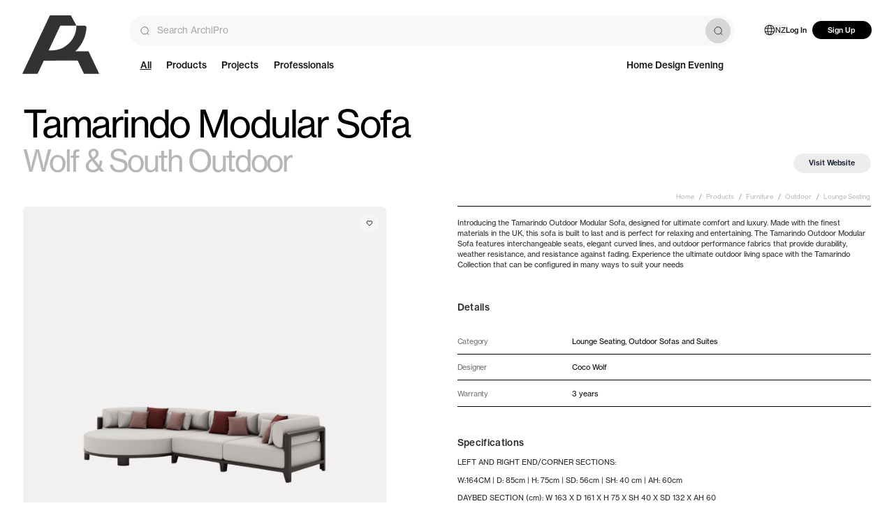

--- FILE ---
content_type: text/html; charset=utf-8
request_url: https://archipro.co.nz/product/tamarindo-modular-sofa-wolf-and-south
body_size: 41593
content:
<!DOCTYPE html>
    <html lang="en-nz">
        <head>
        <meta charSet="utf-8"/><meta name="viewport" content="width=device-width, initial-scale=1.0, maximum-scale=1, viewport-fit=cover"/><meta name="application-name" content=" "/><meta name="msapplication-TileColor" content="#FFFFFF"/><meta name="msapplication-TileImage" content="/assets/website/ui/favicon-global-ninjas/favicon-new-144x144.png"/><meta name="msapplication-square70x70logo" content="/assets/website/ui/favicon-global-ninjas/favicon-new-70x70.png"/><meta name="msapplication-square150x150logo" content="/assets/website/ui/favicon-global-ninjas/favicon-new-150x150.png"/><meta name="msapplication-wide310x150logo" content="/assets/website/ui/favicon-global-ninjas/favicon-new-310x150.png"/><meta name="msapplication-square310x310logo" content="/assets/website/ui/favicon-global-ninjas/favicon-new-310x310.png"/><meta name="theme-color" content="#FFFFFF"/><link rel="stylesheet" href="/_build/v260112-234/remix/client/assets/desktopOnly-DuH-XHa1.css"/><link rel="stylesheet" href="/_build/v260112-234/remix/client/assets/tailwind-Ds5E0izf.css"/><link rel="preload" as="font" type="font/woff2" crossorigin="anonymous" href="/assets/website/fonts/neue-haas-grotesk-display-500.woff2"/><link rel="preload" as="font" type="font/woff2" crossorigin="anonymous" href="/assets/website/fonts/neue-haas-grotesk-text-400.woff2"/><title>Tamarindo Modular Sofa | ArchiPro NZ</title><meta name="description" content="Introducing the Tamarindo Outdoor Modular Sofa, designed for ultimate comfort and luxury."/><meta property="og:title" content="Tamarindo Modular Sofa | ArchiPro NZ"/><meta property="og:locale" content="en_NZ"/><meta property="og:url" content="https://archipro.co.nz/product/tamarindo-modular-sofa-wolf-and-south"/><meta property="og:description" content="Introducing the Tamarindo Outdoor Modular Sofa, designed for ultimate comfort and luxury."/><meta property="og:image" content="https://archipro.co.nz/images/s1/product/outdoor-lounge-seating/237.png/[base64]"/><meta property="og:type" content="website"/><meta property="product:custom_label_0" content="0"/><meta property="product:custom_label_1" content="Furniture &gt; Outdoor &gt; Lounge Seating"/><meta property="product:custom_label_2" content="0"/><link rel="canonical" href="https://archipro.co.nz/product/tamarindo-modular-sofa-wolf-and-south"/><link rel="preload" as="image" fetchpriority="high" href="/images/cdn-images/width%3D1920%2Cquality%3D80/images/s1/product/outdoor-lounge-seating/237.png/[base64]" media="(min-width: 1024px)" imageSrcSet="/images/cdn-images/width%3D384%2Cquality%3D80/images/s1/product/outdoor-lounge-seating/237.png/[base64] 384w,/images/cdn-images/width%3D640%2Cquality%3D80/images/s1/product/outdoor-lounge-seating/237.png/[base64] 640w,/images/cdn-images/width%3D750%2Cquality%3D80/images/s1/product/outdoor-lounge-seating/237.png/[base64] 750w,/images/cdn-images/width%3D828%2Cquality%3D80/images/s1/product/outdoor-lounge-seating/237.png/[base64] 828w,/images/cdn-images/width%3D1080%2Cquality%3D80/images/s1/product/outdoor-lounge-seating/237.png/[base64] 1080w,/images/cdn-images/width%3D1200%2Cquality%3D80/images/s1/product/outdoor-lounge-seating/237.png/[base64] 1200w,/images/cdn-images/width%3D1920%2Cquality%3D80/images/s1/product/outdoor-lounge-seating/237.png/[base64] 1920w,/images/cdn-images/width%3D2048%2Cquality%3D80/images/s1/product/outdoor-lounge-seating/237.png/[base64] 2048w,/images/cdn-images/width%3D3840%2Cquality%3D80/images/s1/product/outdoor-lounge-seating/237.png/[base64] 3840w" imageSizes="(min-width: 1921px) 780px, ((min-width: 1024px) and (max-width: 1920px)) 41vw, 100vw"/><script type="application/ld+json">{"@context":"http://schema.org","@graph":[{"@context":"http://schema.org","@type":"Product","productID":"product_268546","name":"Tamarindo Modular Sofa","description":"Introducing the Tamarindo Outdoor Modular Sofa, designed for ultimate comfort and luxury.","url":"https://archipro.co.nz/product/tamarindo-modular-sofa-wolf-and-south","image":"https://archipro.co.nz/images/s1/product/outdoor-lounge-seating/237.png/[base64]","brand":"Wolf & South Outdoor","offers":[{"price":"0.00","priceCurrency":"NZD","itemCondition":"https://schema.org/NewCondition","availability":"https://schema.org/InStock","@type":"Offer","priceSpecification":[{"@type":"PriceSpecification","price":"0.00","priceCurrency":"NZD"}]}]},{"@context":"http://schema.org","@type":"BreadcrumbList","itemListElement":[{"@type":"ListItem","position":1,"name":"Home","item":"https://archipro.co.nz"},{"@type":"ListItem","position":2,"name":"Products","item":"https://archipro.co.nz/products"},{"@type":"ListItem","position":3,"name":"Furniture","item":"https://archipro.co.nz/products/furniture"},{"@type":"ListItem","position":4,"name":"Outdoor","item":"https://archipro.co.nz/products/furniture/outdoor-furniture"},{"@type":"ListItem","position":5,"name":"Lounge Seating","item":"https://archipro.co.nz/products/furniture/outdoor-furniture/outdoor-lounge-seating"},{"@type":"ListItem","position":6,"name":"Tamarindo Modular Sofa","item":"https://archipro.co.nz/product/tamarindo-modular-sofa-wolf-and-south"}]}]}</script><link rel="preconnect" href="https://use.typekit.net"/><link rel="preconnect" href="https://p.typekit.net" crossorigin="anonymous"/><link rel="dns-prefetch" href="https://use.typekit.net"/><link rel="icon" type="image/png" sizes="196x196" href="/assets/website/ui/favicon-global-ninjas/favicon-new-196x196.png"/><link rel="icon" type="image/png" sizes="16x16" href="/assets/website/ui/favicon-global-ninjas/favicon-new-16x16.png"/><link rel="icon" type="image/png" sizes="32x32" href="/assets/website/ui/favicon-global-ninjas/favicon-new-32x32.png"/><link rel="icon" type="image/png" sizes="96x96" href="/assets/website/ui/favicon-global-ninjas/favicon-new-96x96.png"/><link rel="icon" type="image/png" sizes="128x128" href="/assets/website/ui/favicon-global-ninjas/favicon-new-128x128.png"/><link rel="icon" type="image/png" sizes="512x512" href="/assets/website/ui/favicon-global-ninjas/android-chrome-new-512x512.png"/><link rel="apple-touch-icon-precomposed" sizes="57x57" href="/assets/website/ui/favicon-global-ninjas/favicon-new-57x57.png"/><link rel="apple-touch-icon-precomposed" sizes="114x114" href="/assets/website/ui/favicon-global-ninjas/favicon-new-114x114.png"/><link rel="apple-touch-icon-precomposed" sizes="60x60" href="/assets/website/ui/favicon-global-ninjas/favicon-new-60x60.png"/><link rel="apple-touch-icon-precomposed" sizes="72x72" href="/assets/website/ui/favicon-global-ninjas/favicon-new-72x72.png"/><link rel="apple-touch-icon-precomposed" sizes="76x76" href="/assets/website/ui/favicon-global-ninjas/favicon-new-76x76.png"/><link rel="apple-touch-icon-precomposed" sizes="120x120" href="/assets/website/ui/favicon-global-ninjas/favicon-new-120x120.png"/><link rel="apple-touch-icon-precomposed" sizes="152x152" href="/assets/website/ui/favicon-global-ninjas/favicon-new-152x152.png"/><link rel="apple-touch-icon-precomposed" sizes="144x144" href="/assets/website/ui/favicon-global-ninjas/favicon-new-144x144.png"/><link rel="stylesheet" href="/assets/website/styles/swiper@9.1.0/swiper-bundle.min.css"/><link rel="stylesheet" href="/assets/website/styles/swiper@9.1.0/modules/free-mode.min.css"/><script id="rescue-metrics-script-loader" src="https://xdkajuuq.archipro.co.nz/archipro-nz.js"></script><script id="gtm-install">
                    (function(w,d,s,l,i){w[l]=w[l]||[];w[l].push({'gtm.start':
new Date().getTime(),event:'gtm.js'});var f=d.getElementsByTagName(s)[0],
j=d.createElement(s),dl=l!='dataLayer'?'&l='+l:'';j.defer=true;j.src=
'https://www.googletagmanager.com/gtm.js?id='+i+dl;f.parentNode.insertBefore(j,f);
})(window,document,'script','dataLayer','GTM-P8S3KPK');
                    </script><script defer="" id="gtm-init-user">
                        window.dataLayer = window.dataLayer || [];
                        window.dataLayer.push({
                          userID: undefined,
                          apUserID: 0
                        });
                    </script><script defer="" src="https://www.googletagmanager.com/gtag/js?id=G-VE5VC7528E"></script><script id="ga-init">
                        window.dataLayer = window.dataLayer || [];

                        window.gtag = function () { dataLayer.push(arguments); };
                        gtag('js', new Date());

                        gtag('config', 'G-VE5VC7528E');
                    </script><script defer="">
    if (typeof fbq === 'undefined') {
        !function(f,b,e,v,n,t,s)
          {if(f.fbq)return;n=f.fbq=function(){n.callMethod?
          n.callMethod.apply(n,arguments):n.queue.push(arguments)};
          if(!f._fbq)f._fbq=n;n.push=n;n.loaded=!0;n.version='2.0';
          n.queue=[];t=b.createElement(e);t.defer=!0;
          t.src=v;s=b.getElementsByTagName(e)[0];
          s.parentNode.insertBefore(t,s)}(window, document,'script',
          'https://connect.facebook.net/en_US/fbevents.js');
          fbq('init', 496702394102074);
          fbq('init', 452277869076223);
    } else {
        (function checkFBLoaded() {
            if (fbq.version > '2.0') {
                try {
                    var state = fbq.getState();
                    var hasPixel = false;
                    for (var itemState of state.pixels) {
                        if (
                            itemState.id === 496702394102074 ||
                            itemState.id === 452277869076223
                        ) {
                            hasPixel = true;
                        }
                    }
                    if (!hasPixel) {
                        fbq('init', 496702394102074);
                        fbq('init', 452277869076223);
                    }
                } catch (error) {
                    setTimeout(checkFBLoaded, 10);
                }
            } else {
                setTimeout(checkFBLoaded, 10);
            }
        })();
    }
</script><script id="hs-script-loader" defer="" src="//js.hs-scripts.com/3466610.js"></script><script defer="">
        !function(e){if(!window.pintrk){window.pintrk = function () {
        window.pintrk.queue.push(Array.prototype.slice.call(arguments))};var
        n=window.pintrk;n.queue=[],n.version="3.0";var
        t=document.createElement("script");t.async=!0,t.src=e;var
        r=document.getElementsByTagName("script")[0];
        r.parentNode.insertBefore(t,r)}}("https://s.pinimg.com/ct/core.js");
        pintrk('load', '2613941669903');
        pintrk('load', '2613479823580');
        pintrk('page');
</script><script data-obct="true" type="text/javascript">
/** DO NOT MODIFY THIS CODE**/
!function(_window, _document) {
    var OB_ADV_ID = '000adc57ad23fb6e5aac1a5001c02fcc3b';
    if (_window.obApi) {
        var toArray = function(object) {
            return Object.prototype.toString.call(object) === '[object Array]' ? object : [object];
        };
        _window.obApi.marketerId = toArray(_window.obApi.marketerId).concat(toArray(OB_ADV_ID));
        return;
    }
    var api = _window.obApi = function() {
        api.dispatch ? api.dispatch.apply(api, arguments) : api.queue.push(arguments);
    };
    api.version = '1.1';
    api.loaded = true;
    api.marketerId = OB_ADV_ID;
    api.queue = [];
    var tag = _document.createElement('script');
    tag.async = true;
    tag.src = '//amplify.outbrain.com/cp/obtp.js';
    tag.type = 'text/javascript';
    var script = _document.getElementsByTagName('script')[0];
    script.parentNode.insertBefore(tag, script);
}(window, document);</script><script id="customersAi-script" type="text/javascript" async="" src="https://mm-uxrv.com/js/mm_b49a5949-24ee-4920-aa99-3bf6fbf7595c-00605200.js"></script><style type="text/css" data-fela-rehydration="639" data-fela-type="FONT">@font-face{font-weight:400;font-style:normal;font-stretch:normal;font-display:swap;src:url('/assets/website/fonts/neue-haas-grotesk-display-400.woff2') format('woff2');font-family:"neue-haas-grotesk-display"}@font-face{font-weight:500;font-style:normal;font-stretch:normal;font-display:swap;src:url('/assets/website/fonts/neue-haas-grotesk-display-500.woff2') format('woff2');font-family:"neue-haas-grotesk-display"}@font-face{font-weight:600;font-style:normal;font-stretch:normal;font-display:swap;src:url('/assets/website/fonts/neue-haas-grotesk-display-600.woff2') format('woff2');font-family:"neue-haas-grotesk-display"}@font-face{font-weight:400;font-style:normal;font-stretch:normal;font-display:swap;src:url('/assets/website/fonts/neue-haas-grotesk-text-400.woff2') format('woff2');font-family:"neue-haas-grotesk-text"}@font-face{font-weight:500;font-style:normal;font-stretch:normal;font-display:swap;src:url('/assets/website/fonts/neue-haas-grotesk-text-500.woff2') format('woff2');font-family:"neue-haas-grotesk-text"}@font-face{font-weight:700;font-style:normal;font-stretch:normal;font-display:swap;src:url('/assets/website/fonts/neue-haas-grotesk-text-700.woff2') format('woff2');font-family:"neue-haas-grotesk-text"}@font-face{font-weight:400;font-style:normal;font-stretch:normal;font-display:swap;src:url('/assets/website/fonts/GesturaHeadline-Regular.woff2') format('woff2');font-family:"Gestura Headline Regular"}@font-face{font-weight:400;font-style:normal;font-stretch:normal;font-display:swap;src:url('/assets/website/fonts/GT-America-Extended-Regular.woff2') format('woff2');font-family:"GT America"}@font-face{font-weight:500;font-style:normal;font-stretch:normal;font-display:swap;src:url('/assets/website/fonts/GT-America-Extended-Medium.woff2') format('woff2');font-family:"GT America"}@font-face{font-weight:500;font-style:normal;font-stretch:normal;font-display:swap;src:url('/assets/website/fonts/GT-America-Extended-Medium-Trial.otf') format('opentype');font-family:"GT America Trial"}@font-face{font-weight:300;font-style:normal;font-stretch:normal;font-display:swap;src:url('/assets/website/fonts/GT-America-Extended-Light-Trial.otf') format('opentype');font-family:"GT America Trial Light"}@font-face{font-weight:400;font-style:normal;font-stretch:normal;font-display:swap;src:url('/assets/website/fonts/GT-America-Standard-Regular-Trial.otf') format('opentype');font-family:"GT America Trial Regular"}@font-face{font-weight:400;font-style:normal;font-stretch:normal;font-display:swap;src:url('/assets/website/fonts/fira-code-400.ttf') format('truetype');font-family:"Fira Code"}</style><style type="text/css" data-fela-rehydration="639" data-fela-type="STATIC">/*! normalize.css v8.0.1 | MIT License | github.com/necolas/normalize.css */html{line-height:1.15;-webkit-text-size-adjust:100%}body{margin:0}main{display:block}h1{font-size:2em;margin:.67em 0}hr{box-sizing:content-box;height:0;overflow:visible}pre{font-family:monospace,monospace;font-size:1em}a{background-color:transparent}abbr[title]{border-bottom:none;text-decoration:underline;text-decoration:underline dotted}b,strong{font-weight:bolder}code,kbd,samp{font-family:monospace,monospace;font-size:1em}small{font-size:80%}sub,sup{font-size:75%;line-height:0;position:relative;vertical-align:baseline}sub{bottom:-.25em}sup{top:-.5em}img{border-style:none}button,input,optgroup,select,textarea{font-family:inherit;font-size:100%;line-height:1.15;margin:0}button,input{overflow:visible}button,select{text-transform:none}[type=button],[type=reset],[type=submit],button{-webkit-appearance:button}[type=button]::-moz-focus-inner,[type=reset]::-moz-focus-inner,[type=submit]::-moz-focus-inner,button::-moz-focus-inner{border-style:none;padding:0}[type=button]:-moz-focusring,[type=reset]:-moz-focusring,[type=submit]:-moz-focusring,button:-moz-focusring{outline:1px dotted ButtonText}fieldset{padding:.35em .75em .625em}legend{box-sizing:border-box;color:inherit;display:table;max-width:100%;padding:0;white-space:normal}progress{vertical-align:baseline}textarea{overflow:auto}[type=checkbox],[type=radio]{box-sizing:border-box;padding:0}[type=number]::-webkit-inner-spin-button,[type=number]::-webkit-outer-spin-button{height:auto}input[type="search" i]:enabled:read-write:-webkit-any(:focus, :hover)::-webkit-search-cancel-button{display:none}[type=search]{-webkit-appearance:textfield;outline-offset:-2px}[type=search]::-webkit-search-decoration{-webkit-appearance:none}::-webkit-file-upload-button{-webkit-appearance:button;font:inherit}details{display:block}summary{display:list-item}template{display:none}[hidden]{display:none}body{padding:0;margin:0;font-family:'neue-haas-grotesk-text', sans-serif;font-size:0.875rem;line-height:1.3333}*{box-sizing:border-box;-webkit-tap-highlight-color:transparent}*:before{box-sizing:border-box}*:after{box-sizing:border-box}[hidden]{display:none!important}a:-webkit-any-link{text-decoration:none}a{text-decoration:none}html{font-size: 3.865vw;} @media (min-width: 744px){ html{font-size: 0.833vw;}} @media (min-width: 1921px){ html{font-size: min(16px, 0.833vw);}}</style><style type="text/css" data-fela-rehydration="639" data-fela-type="RULE">.a{min-height:100vh}.b{overflow-x:hidden}.d{flex:1}.e{padding-top:4.625rem}.g{display:flex}.h{flex-direction:column}.w{padding:1rem 1.125rem 1rem 1.125rem}.ae{font-size:0.875rem}.af{line-height:100%}.ag{height:1.375rem}.ah{margin-top:0.375rem}.ai{margin-right:0.625rem}.aj{padding-left:1.125rem}.ak{overflow:hidden}.aq{overflow-x:auto}.ar{overflow-y:hidden}.as{white-space:nowrap}.at{width:100%}.au{height:2.5rem}.av{margin-left:0.25rem}.aw{margin-right:0.0938rem}.ax:first-child{margin-left:0rem}.ay:first-child .ui-breadcrumbItem{margin-left:0}.az .ui-breadcrumbItem:hover{text-decoration:none}.ba .ui-caption{font-size:0.875rem}.bd{justify-content:flex-start}.be{align-items:center}.bf{background-color:transparent}.bg{display:inline-block}.bh{text-decoration:none}.bi{color:#171616}.bj{margin-left:0.2813rem}.bk:hover{color:#171616}.bl:hover{text-decoration:underline}.bm:hover{text-decoration-color:#171616}.bn:hover{text-underline-offset:0.125rem}.bp{color:inherit}.bq{display:block}.br{font-family:'neue-haas-grotesk-text', sans-serif}.bs{font-weight:400}.bt{font-size:1rem}.bu{line-height:1}.bv{letter-spacing:0}.bw{color:#9B9B9B}.bx.ui-button{position:absolute}.by.ui-button{right:0.9375rem}.bz.ui-button{top:0.75rem}.ca.ui-button{border-radius:50%}.cb.ui-button{z-index:3}.cc.ui-button{pointer-events:auto}.cd.ui-button{overflow:hidden}.ce.ui-button{height:2.625rem}.cf.ui-button{width:2.625rem}.cg.ui-button{visibility:visible}.ch.ui-button{background-color:rgba(250, 250, 250, 0.7)}.ci.ui-button span{width:100%}.cj.ui-button span{height:100%}.cl.ui-button span> span.ui-icon{width:1.125rem}.cm.ui-button span> span.ui-icon{height:1.125rem}.cn.ui-button.ui-button:active{background-color:#E5E5E5}.da{pointer-events:auto}.db{background-color:white}.dc{opacity:0.7}.dd{width:2.5rem}.de[aria-hidden="true"]{display:none}.df:hover{opacity:1}.dg:hover{background-color:white !important}.dh{position:sticky}.di{top:1rem}.dj{height:fit-content}.dk{position:relative}.dl{margin-bottom:0.625rem}.dm .ui-carouselNavigation{padding:0}.dn .ui-carouselNavigationItem{height:7.7081rem}.do .ui-carouselNavigationItem{width:7.7081rem}.dp .ui-carouselNavigationItem{overflow:hidden}.dq .ui-carouselNavigationItem{border-radius:0.625rem}.dr .ui-carouselNavigationItem > span{width:7.7081rem}.ds .ui-carouselNavigationItem > span{height:7.7081rem}.dt{top:50%}.du{left:50%}.dv{transform:translate(-50%, -50%)}.dw{height:28.75rem}.dx{width:31.25rem}.dy{pointer-events:initial}.dz{position:absolute}.ea{justify-content:center}.eb{cursor:pointer}.ec .ui-button{width:5rem}.ed .ui-button{height:5rem}.ee .ui-button{transition:background-color 150ms}.ef .ui-button span .ui-icon{height:1.375rem}.eg .ui-button span .ui-icon{width:1.375rem}.eh .ui-button span .ui-icon svg{fill:#FFFFFF}.ei .ui-button:hover{background-color:rgba(0, 0, 0, 0.1)}.ej{width:2rem}.ek{height:2rem}.el{margin-top:0.0625rem}.em{fill:#FFFFFF}.en .ui-carouselOverlay{pointer-events:none}.eo .ui-carouselOverlay{background-color:transparent}.ep .swiper-initialised .ui-button{visibility:visible}.fo{width:48.75rem}.fp{height:48.75rem}.fq .ui-carouselPaddle{border-radius:50%}.fr .ui-carouselPaddle{pointer-events:auto}.fs .ui-carouselOverlay{transition:opacity 150ms ease}.ft .ui-carouselOverlay{opacity:0}.fu .ui-carouselOverlay{padding:1rem}.fw:hover .ui-carouselOverlay{opacity:1}.fx:hover .ui-carousel__paddlecontainer{align-items:center}.fy:hover .ui-carousel__paddlecontainer .ui-carouselPaddle{opacity:1}.fz{padding:0}.ga{margin:0}.gb{list-style:none}.gc{will-change:transform}.gd{justify-content:normal}.ge{align-items:normal}.gf{background:transparent}.gg .swiper{width:100%}.gh .swiper .swiper-pagination-fraction{display:flex}.gi .swiper .swiper-pagination-fraction{justify-content:center}.gj .swiper .swiper-pagination-fraction{position:absolute}.gk .swiper .swiper-pagination-fraction{left:50%}.gl .swiper .swiper-pagination-fraction{transform:translateX(-50%)}.gm .swiper .swiper-pagination-fraction{border-radius:2.25rem}.gn .swiper .swiper-pagination-fraction{width:3rem}.go .swiper .swiper-pagination-fraction{padding:0.25rem}.gp .swiper .swiper-pagination-fraction{margin:0.5rem}.gq .swiper .swiper-pagination-fraction{background:#E5E5E5}.gr .swiper .swiper-pagination-fraction{text-align:center}.gs .swiper .swiper-pagination-fraction{font-size:1rem}.gt .swiper .swiper-pagination-fraction{line-height:1}.gu .swiper .swiper-pagination-bullets{--swiper-pagination-bullet-horizontal-gap:0.125rem}.gv .swiper .swiper-pagination-bullets{--swiper-pagination-color:#FFFFFF}.gw .swiper .swiper-pagination-bullets{--swiper-pagination-bullet-inactive-color:#E5E5E5}.gx .swiper .swiper-pagination-bullets{--swiper-pagination-bullet-inactive-opacity:1}.gy .swiper .swiper-pagination-bullets{max-width:3.4375rem}.gz .swiper .swiper-pagination-bullets{width:auto}.ha .swiper .swiper-pagination-bullets{white-space:nowrap}.hb .swiper .swiper-pagination-bullets{overflow:hidden}.hc .swiper .swiper-pagination-bullets{transition:bottom 150ms ease}.hd .swiper .swiper-pagination-bullets{position:absolute}.he .swiper .swiper-pagination-bullets{bottom:0.5625rem}.hf .swiper .swiper-pagination-bullets{left:50%}.hg .swiper .swiper-pagination-bullets{transform:translateX(-50%)}.hh .swiper .swiper-pagination-bullets{pointer-events:none}.hi .swiper .swiper-pagination-bullets .swiper-pagination-bullet{--swiper-pagination-bullet-size:0.4375rem}.hj .swiper .swiper-pagination-bullets .swiper-pagination-bullet{transform:scale(1) translateX(var(--carousel-bullets-offset, 0px))}.hk .swiper .swiper-pagination-bullets .swiper-pagination-bullet{transition:transform 250ms ease 100ms}.hl .swiper .swiper-pagination-bullets .swiper-pagination-bullet{filter:drop-shadow(0 1px 1px #C7C7C7)}.hr{top:0}.hs{left:0}.ht{padding:1rem}.hu{height:100%}.hv{z-index:140}.hw{pointer-events:none}.hx .ui-flex .ui-button{border-radius:50%}.hy{justify-content:space-between}.hz{justify-content:flex-end}.ia{border-radius:0}.ib{font-size:2.25rem}.ic{display:inline-flex}.id{color:#343434}.ie{border:none}.if .ui-icon{fill:#343434}.iq> div{color:inherit}.ir .ui-label{font-size:2.25rem}.is .ui-label{line-height:2.25rem}.it .ui-label{letter-spacing:0}.iu{padding:0.25rem}.iv .ui-icon{height:2.25rem}.iw .ui-icon{width:2.25rem}.ix{speak:none}.iy{vertical-align:middle}.iz{width:1.5rem}.ja{height:1.5rem}.jb{width:inherit}.jc{height:inherit}.jd:focus{outline:none}.je{cursor:grab}.jf{border-radius:50%}.jg{font-size:1.125rem}.jh{padding:0rem}.ji{color:#FFFFFF}.jj{background-color:rgba(0, 0, 0, 0.1)}.jk .ui-icon{fill:#FFFFFF}.jr .ui-label{font-size:1.125rem}.js .ui-label{line-height:1.125rem}.jt .ui-icon{height:1.125rem}.ju .ui-icon{width:1.125rem}.jv{border-radius:unset}.jy .ui-label{font-size:1rem}.jz .ui-label{line-height:1rem}.ka .ui-icon{height:1rem}.kb .ui-icon{width:1rem}.kc{margin:0 auto}.kd{max-width:100%}.ke{border-radius:0.625rem}.kf .ui-image{height:100%}.kg .ui-image img{background-color:transparent}.kh .ui-image img{height:100%}.ki{box-sizing:border-box}.kj{width:initial}.kk{height:initial}.kl{background:#F2F1F0}.km{opacity:1}.kn{border:0}.ko img{mix-blend-mode:multiply}.kp{height:auto}.kq{object-fit:contain}.kr{right:0}.ks{bottom:0}.kt{mix-blend-mode:difference}.ku{opacity:0}.kv{background-color:rgba(242, 241, 240, 0.5)}.kw{height:10rem}.kx{width:10rem}.ky{outline:0}.kz{transition:faster}.la{z-index:1}.lb:active{transition:ultra-fast}.lc:hover{background:#CDCDCD}.ld:focus-visible{border-color:transparent}.le:focus-visible:before{content:""}.lf:focus-visible:before{position:absolute}.lg:focus-visible:before{border-style:solid}.lh:focus-visible:before{pointer-events:none}.li:focus-visible:before{border-width:1px}.lj:focus-visible:before{z-index:1}.lk:focus-visible:before{border-color:#fff}.ll:focus-visible:before{top:0}.lm:focus-visible:before{bottom:0}.ln:focus-visible:before{left:0}.lo:focus-visible:before{right:0}.lp:focus-visible:after{content:""}.lq:focus-visible:after{position:absolute}.lr:focus-visible:after{border-style:solid}.ls:focus-visible:after{pointer-events:none}.lt:focus-visible:after{border-width:1px}.lu:focus-visible:after{z-index:1}.lv:focus-visible:after{border-color:#000}.lw:focus-visible:after{top:-1px}.lx:focus-visible:after{bottom:-1px}.ly:focus-visible:after{left:-1px}.lz:focus-visible:after{right:-1px}.ma{right:1rem}.mb .ui-button{position:absolute}.mc .ui-button{top:45%}.md .ui-button{height:7.7081rem}.me .ui-button{width:7.7081rem}.mf .ui-button{margin-top:0.375rem}.mg .ui-button span .ui-icon{width:3.25rem}.mh .ui-button span .ui-icon{height:3.25rem}.mj{transition: none}.mk{transform:translate(-100%, -50%)}.ml{width:41.0406rem}.mm{transition:none}.mn{margin-top:0}.mo{transform:translate3d(0rem, 0, 0) !important}.mp{transform:translate(100%, -50%)}.mq{scrollbar-width:none}.mr{padding:0.625rem 0rem 0rem 0rem}.ms{width:32.8325rem}.mt{background-color:inherit}.mu{list-style-type:none}.mv{z-index:2}.mw{transform:translate3d(0rem, 0, 0)}.mx{transition:transform .5s ease}.my{scroll-snap-type:center}.mz{margin-right:0.5rem}.na{border:1px solid #343434}.nb:focus{outline:0}.nc:focus{border-color:#9B9B9B}.nd{white-space:normal}.ne{width:8.75rem}.nf{height:8.75rem}.ng{width:7.7081rem}.nh{height:7.7081rem}.ni{border:1px solid transparent}.nj:hover{border-color:#9B9B9B}.nk{color:#b6b6b6}.nl{display:grid}.nm{grid-template-columns:1fr 1fr}.nn{margin-bottom:1rem}.np{font-size:0.875rem !important}.nq{color:#707070 !important}.nr{min-width:11.5625rem}.ns{width:11.5625rem}.nt{line-height:1.5}.oa{color:#000000 !important}.ob{flex-grow:1}.oc{justify-content:end}.od{text-align:end}.oe li{margin:0}.ol{padding-top:0.1875rem}.on{margin-top:-0.125rem}.oo{border-top:none !important}.op .ui-listItem{display:flex}.oq .ui-listItem{align-items:start}.or .ui-listItem{padding-top:1.5rem}.os .ui-listItem{flex-grow:0}.ot .ui-listItem{flex-shrink:1}.ou .ui-listItem{border-bottom:0.0625rem solid #d2d2d0}.ov .ui-listItem{letter-spacing:0}.ow .ui-listItem{line-height:1}.ox .ui-listItem{padding-bottom:0.5rem}.oy .ui-listItem{min-height:3.625rem}.pe .ui-listItem > .ui-caption{display:flex}.pf .ui-listItem > .ui-caption{align-items:flex-end}.ph .ui-listItem ul{font-size:1rem}.pi .ui-listItem ul{justify-content:center}.pj:first-child{border-top:1px solid #D2D2D0}.pk .ui-list__more-or-less{cursor:pointer}.pl{min-height:3.125rem}.pm{border-bottom:1px solid #343434}.pn > a{display:flex}.po > a{align-items:center}.pq:hover{color:#343434}.pr svg{fill:#343434}.ps:hover svg{fill:#313131}.pt span{display:inline-block}.pu{font-size:1.25rem}.pv{font-size:1.8125rem}.pw{padding-top:1.125rem}.py{gap:0.5rem}.pz{margin-bottom:2rem}.qa{padding-top:0.9375rem}.qb.ui-caption{text-decoration:underline}.qc{display:inline}.qd{border-top:1px solid #000000}.qe{border-bottom:1px solid #000000}.qf{height:5rem}.qg{padding-right:0.5rem}.qh:hover > div{color:#707070}.qi:hover > div .ui-icon svg{fill:#707070}.qj.ui-caption{font-family:'GT America', sans-serif}.qk.ui-caption{font-weight:500}.ql.ui-caption{font-size:1rem}.qm.ui-caption{color:#000000}.qn.ui-caption{line-height:1.125rem}.qo.ui-caption{text-transform:uppercase}.qp{justify-content:space-evenly}.qq{grid-template-columns:1fr 8.3125rem}.qr{-ms-grid-columns:1fr 8.3125rem}.qs > *{outline-offset:-3px}.qt{line-height:1.3}.qu{border-color:#CACBCD}.qv{border-width:0}.qw{border-style:solid}.qx{border-radius:0.25rem}.qy{width:6.625rem}.qz{min-width:6.625rem}.ra{height:6.625rem}.rb .ui-caption{color:#F8F9FA}.rc .ui-caption{line-height:normal}.rd .ui-avatar__image-container{position:relative}.re .ui-avatar__image-container{height:100%}.rf .ui-avatar__image-container{width:100%}.rg .ui-avatar__image{background-color:white}.rh .ui-avatar__image img{mix-blend-mode:initial}.ri .ui-avatar__initials{color:#F8F9FA}.rj{background:white}.rk img{mix-blend-mode:normal}.rl{transition:150ms}.rm{margin-top:4.375rem}.rn{fill:#000}.ro{line-height:1.875rem}.rp{white-space:pre-wrap}.rq{word-break:break-word}.rr{letter-spacing:0.0038rem}.rs{max-width:42.375rem}.rt{padding-top:1.4375rem}.ru span{word-break:break-all}.rv span{cursor:inherit}.rw span:first-child{text-transform:uppercase}.rx span:first-child{padding-bottom:0.0625rem}.sg{margin:0 0 8.125rem 0}.sh{padding-top:0 !important}.sj{margin-top:-4.3125rem}.sk{column-gap:2.75rem}.sl.ui-header{width:26.25rem}.sm.ui-header{margin-top:8.5rem}.sn.ui-header{margin-bottom:3.125rem}.so.ui-header{line-height:1}.sp.ui-header{letter-spacing:-0.02em}.sq.ui-header{color:#343434}.sr.ui-header{text-transform:uppercase}.ss.ui-header{font-size:1.375rem}.st{width:56rem}.su{grid-template-columns:55rem 56rem}.sv{-ms-grid-columns:55rem 56rem}.sw{font-size:3.75rem}.sx{line-height:1.2}.sy{letter-spacing:-0.01em}.sz sup{font-size:55%}.ta{background-color:#343434}.tb{width:14.375rem}.tc{min-width:14.375rem}.td{height:14.375rem}.te{gap:6.25rem}.tf{padding-bottom:15rem}.tg{padding-top:0rem}.th .ui-box div *{color:#343434}.ti .ui-box div *{font-size:1rem}.tj .ui-box div *{line-height:130%}.tk .ui-box a{text-decoration:underline}.tl .ui-box a{color:#343434}.tm .ui-box a:hover{color:#000000}.tn > .ui-button{text-transform:none}.to > .ui-button{padding:0}.tp > .ui-button .ui-label{font-size:1rem}.tq > .ui-button .ui-label{line-height:130%}.tr > .ui-button .ui-label{letter-spacing:0}.ts > .ui-button .ui-label{text-underline-offset:0.125rem}.tt > .ui-button .ui-label{text-decoration-thickness:0.125rem !important}.tu > .ui-button:hover{background:transparent}.tv{top:0.0938rem}.tw{padding-right:0}.tx a{color:inherit}.ty a:hover{text-decoration:underline}.tz{width:27.125rem}.ua{margin-left:0.125rem}.ub{margin-bottom:15rem}.uc:first-child{border-top:none}.ud > [role=listitem] > *{margin-left:-0.125rem}.ue > [role=listitem]{padding-top:1.25rem}.uf > [role=listitem]{height:9.25rem}.ug > [role=listitem]{display:block}.uh > [role=listitem]{margin-bottom:0}.ui > [role=listitem]{border-color:#000000}.uj > [role=listitem]:first-child  .ui-caption{width:6.125rem}.uk > [role=listitem]:first-child  .ui-caption{font-size:1.375rem}.ul > [role=listitem]:first-child  .ui-caption{font-weight:400}.um > [role=listitem]:first-child  .ui-caption{letter-spacing:-0.02em}.un > [role=listitem]:first-child  .ui-caption{line-height:1.1}.uo > [role=listitem]:first-child  .ui-caption{color:#343434}.up > [role=listitem]:first-child  .ui-caption{text-transform:uppercase}.uq:first-child{border-top:1px solid #000000}.ur{font-size:3.4375rem}.us{line-height:3.7813rem}.ut{transition:all 300ms}.uu{margin-bottom:0}.uv{display:-webkit-box}.uw{-webkit-line-clamp:9}.ux{line-clamp:9}.uy{-webkit-box-orient:vertical}.uz{overflow-wrap:break-word}.va{max-height:11.7rem}.vb p{margin-top:0}.vc p{margin-bottom:1.3rem}.vd p{height:100%}.ve::after{content:" "}.vf::after{position:absolute}.vg::after{bottom:0}.vh::after{left:0}.vi::after{width:100%}.vj::after{height:2rem}.vk::after{background:linear-gradient(180deg, rgba(255, 255, 255, 0) 0%, rgba(255, 255, 255, 100) 90%)}.vl > .ui-box > *{margin:0}.vm > .ui-box > *{font-size:inherit}.vn > .ui-box > *{line-height:inherit}.vo > .ui-box > *{letter-spacing:0}.vp > .ui-box > * a{color:#BEA78C}.vq > .ui-box > * a:link{color:#BEA78C}.vr > .ui-box > * strong, & b{font-weight:500}.vs > .ui-box > *:not(:last-child){margin-bottom:2.4375rem}.vt > .ui-box > *{padding-bottom:1.25rem}.vu .ui-box > :not(:last-child){padding-bottom:0}.vv > a{color:#171616}.vw > a{text-decoration-thickness:1px !important}.vx > a{text-underline-offset:3px !important}.vy > a{font-weight:500}.vz > a:hover{text-decoration:none}.wa{text-decoration:underline!important}.wb .ui-box{margin-right:0}.wc .ui-box:not(:last-child){margin-right:0}.wd{height:3.5rem}.we{margin-right:0 !important}.wf{padding:1.5625rem !important}.wg{outline:transparent}.wh .ui-label{color:#F8F9FA}.wi .ui-label{text-transform:uppercase !important}.wj .ui-label{font-size:1.5rem}.wk .ui-label{line-height:1.1}.wl .ui-label{letter-spacing:-0.02em}.wm{margin-right:-0.0625rem}.wn > [role=listitem]{display:flex}.wo > [role=listitem]{align-items:center}.wp > [role=listitem]{height:3.5rem}.wq > [role=listitem]:last-child .ui-caption{padding:0.0625rem 0rem 0rem 0rem}.wr > [role=listitem] .ui-caption{font-size:1rem}.ws > [role=listitem] .ui-caption{letter-spacing:0}.wt > [role=listitem] .ui-caption{width:23.25rem}.wu > [role=listitem] .ui-caption{padding-bottom:0.125rem}.wv > [role=listitem] > div{display:flex}.ww > [role=listitem] > div{align-items:center}.wx > [role=listitem] > div{font-size:1rem}.wy > [role=listitem] > div{letter-spacing:0}.wz > [role=listitem] > div{line-height:100%}.xa > [role=listitem] > div{color:#151416}.xd{font-size:1.5rem}.xe{line-height:1.1}.xf{letter-spacing:-0.02em}.xg> *:not(:last-child){margin-right:1.5rem}.xh{color:#FAF9F7}.xi .ui-icon{fill:#FAF9F7}.xp{padding:0.5rem}</style><style type="text/css" data-fela-rehydration="639" data-fela-type="RULE" data-fela-support="true">@supports (height: 100dvh){.c{min-height:100dvh}}</style><style type="text/css" data-fela-rehydration="639" data-fela-type="RULE" media="screen and (min-width: 1px)">.f{padding-top:0}.bb{margin-left:0.625rem}.bc .ui-breadcrumbItem:hover{text-decoration:underline}.bo{margin-left:0.5rem}.co.ui-button{position:unset}.cp.ui-button{top:unset}.cq.ui-button{right:unset}.cr.ui-button{height:2.5rem}.cs.ui-button{width:2.5rem}.ct.ui-button{visibility:visible}.cu.ui-button span> span.ui-icon{fill:#141414}.cv.ui-button span> span.ui-icon{width:1rem}.cw.ui-button span> span.ui-icon{height:1rem}.cx.ui-button span:hover{background-color:white}.cy.ui-button span:hover{opacity:1}.cz.ui-button span:hover> span.ui-icon{fill:#141414}.eq{display:block}.er .ui-carouselPaddle{height:31.25rem}.es .ui-carouselPaddle{border-radius:none}.et .ui-carouselPaddle{background-color:transparent}.eu .ui-carouselPaddle:hover{background-color:transparent}.ev .ui-carouselPaddle.ui-carousel__paddlenext{border-radius:0}.ew .ui-carouselPaddle.ui-carousel__paddlenext{right:1.1875rem}.ex .ui-carouselPaddle.ui-carousel__paddlenext{justify-content:flex-end}.ey .ui-carouselPaddle.ui-carousel__paddleprevious{border-radius:0}.ez .ui-carouselPaddle.ui-carousel__paddleprevious{left:1.1875rem}.fb .ui-carouselPaddle.ui-carousel__paddleprevious{justify-content:flex-start}.fd .ui-carousel__itemscontainer .ui-carouselOverlay{padding:1.25rem}.fe .ui-carouselPaddlesContainer{transition:background-color 150ms}.ff .ui-carouselPaddlesContainer{z-index:140}.fg .ui-carouselPaddlesContainer{pointer-events:none}.fh .swiper-slide.swiper-slide-active{z-index:1}.fi .swiper-slide{transform:scale(1)}.fj .swiper-slide{transition:none}.fk .swiper-slide{z-index:0}.fl :not(:has(.swiper-slide-active)) .swiper-slide:first-child{z-index:1}.fm:hover .swiper-slide{transform:scale(1)}.fn:hover .ui-carouselPaddlesContainer{background-color:rgba(0, 0, 0, 0.02)}.mi{margin-top:0.375rem}.no{margin-bottom:0}.nu{text-align:start}.nv{min-width:15.4375rem}.nw{width:100%}.nx{font-size:1rem !important}.ny{letter-spacing:-0.02em}.nz{line-height:1}.of{gap:0.625rem}.og{max-width:31.875rem}.oh{justify-content:center}.oi{padding-bottom:unset}.oj{flex-grow:0}.ok li{line-height:1}.om{margin-bottom:4rem}.oz .ui-listItem{padding-top:unset}.pa .ui-listItem{align-items:center}.pb .ui-listItem{min-height:3.5rem}.pc .ui-listItem{border-bottom:1px solid #000000}.pd .ui-listItem{padding-bottom:unset}.pg .ui-listItem > .ui-caption{align-items:flex-start}.px{margin-top:1.3125rem}.si{margin:4.3125rem 0 8.125rem 0}</style><style type="text/css" data-fela-rehydration="639" data-fela-type="RULE" media="screen and (min-width: 1px) and (hover: hover) and (pointer: fine)">.fv .ui-carouselOverlay{opacity:0}.hm .swiper .swiper-pagination{opacity:0}.hn .swiper .swiper-pagination-bullets{bottom:0}.ho:hover .swiper .swiper-pagination{opacity:1}.hp:hover .swiper .swiper-pagination-bullets{bottom:1.3125rem}.hq:hover .swiper .swiper-pagination-bullets .swiper-pagination-bullet{filter:none}</style><style type="text/css" data-fela-rehydration="639" data-fela-type="RULE" media="screen and (min-width: 2px)">.i{position:relative}.j{z-index:2}.k{top:0}.l{margin:0rem -3.125rem}.m{transform:translateZ(0)}.n{will-change:transform}.o > div{box-shadow:none}.p > div{transition:box-shadow 0.2s ease-in-out}.q > div{background:#FFFFFF}.r{padding:0rem 3.125rem}.s{background:#FFFFFF}.t{display:flex}.u{align-items:start}.v{flex-direction:column}.x{padding:0}.y{width:100%}.z{align-items:flex-start}.ab{margin-top:2rem}.ac{margin-bottom:1.5rem}.al{padding-left:0}.am{margin-top:0}.an{margin-right:0}.ao{margin-bottom:0}.ap{overflow:unset}.il:hover{color:#000000}.im:hover{background-color:transparent}.in:hover{border:none}.io:hover{text-decoration:unset}.ip:hover .ui-icon{fill:#000000}.jo:hover{color:#FFFFFF}.jp:hover{background-color:rgba(0, 0, 0, 0.4)}.jq:hover .ui-icon{fill:#FFFFFF}.jx:hover{background-color:rgba(0, 0, 0, 0.06)}.pp{border-bottom:1px solid #343434}.xc:hover{text-decoration:underline}.xm:hover{color:#FAF9F7}.xn:hover{background-color:#1A1A1A}.xo:hover .ui-icon{fill:#FAF9F7}</style><style type="text/css" data-fela-rehydration="639" data-fela-type="RULE" media="(max-width: 744px)">.ig:active{color:#000000}.ih:active{background-color:transparent}.ii:active{border:none}.ij:active{text-decoration:unset}.ik:active .ui-icon{fill:#000000}.jl:active{color:#FFFFFF}.jm:active{background-color:rgba(0, 0, 0, 0.4)}.jn:active .ui-icon{fill:#FFFFFF}.jw:active{background-color:rgba(0, 0, 0, 0.06)}.ry{padding-bottom:0.75rem}.rz{font-size:0.875rem}.sa{line-height:1.25}.sb span:first-child{text-transform:none}.sc span{overflow:hidden}.sd span{display:-webkit-box}.se span{-webkit-line-clamp:2}.sf span{-webkit-box-orient:vertical}.xb:active{text-decoration:underline}.xj:active{color:#FAF9F7}.xk:active{background-color:#1A1A1A}.xl:active .ui-icon{fill:#FAF9F7}</style>
        </head>
        <body>
            <div id='root'><div style="background-color:#ffffff"><script id="snitcher-script" type="text/javascript">
!function(s,n,i,t,c,h){s.SnitchObject=i;s[i]||(s[i]=function(){
    (s[i].q=s[i].q||[]).push(arguments)});s[i].l=+new Date;c=n.createElement(t);
    h=n.getElementsByTagName(t)[0];c.src='//snid.snitcher.com/8427697.js';
    h.parentNode.insertBefore(c,h)}(window,document,'snid','script');
    snid('verify', '8427697');</script><noscript><iframe src="https://www.googletagmanager.com/ns.html?id=GTM-P8S3KPK" height="0" width="0" style="display:none;visibility:hidden" title="gtm-tracker"></iframe></noscript><noscript><img height="1" width="1" style="display:none" src="https://www.facebook.com/tr?id=496702394102074&amp;ev=PageView&amp;noscript=1"/><img height="1" width="1" style="display:none" src="https://www.facebook.com/tr?id=452277869076223&amp;ev=PageView&amp;noscript=1"/></noscript><noscript><img height="1" width="1" style="display:none" alt="" src="https://ct.pinterest.com/v3/?event=init&amp;tid=2613941669903&amp;noscript=1"/><img height="1" width="1" style="display:none" alt="" src="https://ct.pinterest.com/v3/?event=init&amp;tid=2613479823580&amp;noscript=1"/></noscript><div class="ui-provider" dir="ltr"><div class="ui-flex g h a b c" id="app-page-layout"><div class=""><div class="mx-auto w-full qhd:max-w-[1920px]"><div class="z-fixed bg-background text-primary relative md:rocco-header z-50 h-48 w-full translate-y-0 grid grid-cols-[auto_1fr_auto] items-center gap-x-20 px-12 transition-all duration-300 ease-in-out lg:gap-x-16 qhd:mx-auto qhd:max-w-[1920px] qhd:px-12"><div class="flex h-48 items-center transition-[height] duration-200 ease-in-out"><a aria-label="Home" class="text-gray-900 block w-[40px] sm:w-[50px] md:w-[60px] lg:w-[80px] xl:w-[110px] 2xl:w-[140px]" href="/" target="_self"><div><svg width="140" height="108" viewBox="0 0 140 108" fill="none" xmlns="http://www.w3.org/2000/svg" class="h-full w-full"><path d="M88.3731 0.00805858V0L98.5316 18.8266L98.5578 18.8949H70.2561C69.939 18.8511 69.6133 18.9094 69.3485 19.0574C69.0837 19.2054 68.9008 19.4314 68.8388 19.6871C61.79 34.8196 54.7318 49.9482 47.6642 65.073L47.2107 66.0949H119.591C119.909 66.0658 120.23 66.1329 120.492 66.2833C120.753 66.4336 120.937 66.6568 121.008 66.9101C127.235 80.2208 133.466 93.5392 139.702 106.865L140 107.554H112.986C112.732 107.582 112.474 107.531 112.264 107.412C112.054 107.293 111.907 107.114 111.852 106.911C108.299 99.2569 104.733 91.6027 101.151 83.9484C101.084 83.7281 100.917 83.5364 100.683 83.411C100.45 83.2856 100.167 83.2356 99.8901 83.271H40.1241C39.8373 83.2297 39.5419 83.2795 39.2991 83.4099C39.0564 83.5402 38.8848 83.7413 38.8201 83.9714C35.2485 91.6256 31.6675 99.3143 28.0769 107.037C28.0294 107.211 27.905 107.364 27.7273 107.467C27.5496 107.571 27.331 107.618 27.1131 107.6H0C0.0417166 107.499 0.0776759 107.402 0.112114 107.309L0.112126 107.309C0.171286 107.15 0.22596 107.003 0.297623 106.865C6.1275 94.3735 11.9574 81.8856 17.7872 69.4015C28.5021 46.4388 39.2076 23.5066 49.9035 0.605095C49.9579 0.414276 50.0988 0.246974 50.2984 0.136387C50.4979 0.0257991 50.7414 -0.0200019 50.9807 0.00805858H88.3731Z" fill="#323232"></path><path fill-rule="evenodd" clip-rule="evenodd" d="M113.479 18.9883C115.379 18.9883 116.928 20.5301 116.83 22.427C115.07 56.2789 87.4837 83.1773 53.711 83.1773H39.0078V64.513H53.711C78.4692 64.513 98.5398 44.1309 98.5398 18.9883H113.479Z" fill="#323232"></path></svg></div></a></div><div class="relative grid h-[65%] w-full grid-rows-[1fr_1fr] items-center transition-all duration-300"><div class="relative z-30 flex w-full items-center"><div class="relative mx-auto w-full bg-transparent"><form role="search"><div class="relative flex items-center justify-between overflow-hidden h-16.5 rounded-full px-4 text-xl bg-gray-100/40 backdrop-blur-xl"><div class="ml-2 mr-2"><svg xmlns="http://www.w3.org/2000/svg" width="20" height="20" viewBox="0 0 20 20" fill="none" class="size-5 stroke-gray-500"><path d="M15.042 3.32208C15.779 4.05887 16.3636 4.9337 16.7625 5.89648C17.1614 6.85926 17.3667 7.89116 17.3667 8.9333C17.3667 9.97545 17.1614 11.0074 16.7625 11.9702C16.3636 12.933 15.779 13.8077 15.042 14.5445C13.5542 16.0314 11.5368 16.8667 9.43336 16.8667C7.32993 16.8667 5.31256 16.0314 3.82474 14.5445C3.08773 13.8077 2.50306 12.933 2.10418 11.9702C1.70529 11.0074 1.5 9.97545 1.5 8.9333C1.5 7.89116 1.70529 6.85926 2.10418 5.89648C2.50306 4.9337 3.08773 4.05887 3.82474 3.32208C5.31256 1.83519 7.32993 1 9.43336 1C11.5368 1 13.5542 1.83519 15.042 3.32208V3.32208Z" fill="none" stroke-width="1.5" stroke-linecap="square" stroke-linejoin="round"></path><path d="M18.5016 17.9996L15.1016 14.5996" fill="none" stroke-width="1.5" stroke-linecap="square" stroke-linejoin="round"></path></svg></div><input type="search" enterKeyHint="search" placeholder="Search ArchiPro" class="w-full bg-transparent placeholder:text-ellipsis [&amp;::-webkit-search-cancel-button]:hidden py-3 pl-2 pr-0 outline-none text-gray-700 placeholder:text-[#323232] placeholder:opacity-40" aria-autocomplete="list" autoComplete="off" aria-controls="search-autocomplete" name="search" tabindex="0" value=""/><div class="flex items-center gap-x-2 relative -right-2"><button class="rocco-button group z-1 inline-flex cursor-pointer items-center justify-center overflow-hidden whitespace-nowrap border border-transparent ring-offset-background focus-visible:outline-none focus-visible:ring-2 focus-visible:ring-ring focus-visible:ring-offset-2 disabled:pointer-events-none disabled:opacity-50 bg-[#d6d6d6] fill-[#323232] text-[#323232] hover:bg-[#c6c6c6] size-13.5 p-1 rounded-full font-medium text-base" type="submit" aria-label="Submit Search" style="opacity:1"><svg xmlns="http://www.w3.org/2000/svg" width="20" height="20" viewBox="0 0 20 20" fill="none" class="size-5 stroke-[#323232]"><path d="M15.042 3.32208C15.779 4.05887 16.3636 4.9337 16.7625 5.89648C17.1614 6.85926 17.3667 7.89116 17.3667 8.9333C17.3667 9.97545 17.1614 11.0074 16.7625 11.9702C16.3636 12.933 15.779 13.8077 15.042 14.5445C13.5542 16.0314 11.5368 16.8667 9.43336 16.8667C7.32993 16.8667 5.31256 16.0314 3.82474 14.5445C3.08773 13.8077 2.50306 12.933 2.10418 11.9702C1.70529 11.0074 1.5 9.97545 1.5 8.9333C1.5 7.89116 1.70529 6.85926 2.10418 5.89648C2.50306 4.9337 3.08773 4.05887 3.82474 3.32208C5.31256 1.83519 7.32993 1 9.43336 1C11.5368 1 13.5542 1.83519 15.042 3.32208V3.32208Z" fill="none" stroke-width="1.5" stroke-linecap="square" stroke-linejoin="round"></path><path d="M18.5016 17.9996L15.1016 14.5996" fill="none" stroke-width="1.5" stroke-linecap="square" stroke-linejoin="round"></path></svg></button></div></div></form></div></div><div class="relative z-0 -mt-5 flex w-full justify-start pl-6 transition-all duration-300 ease-in-out animate-fade-in-bottom"><nav class="w-full"><ul class="flex text-5 space-x-8 mt-6"><li><a class="group block whitespace-nowrap text-base decoration-3 underline-offset-8 data-[active]:underline md:text-5 text-gray-900 hover:text-gray-900" href="/" target="_self"><br/><span class="font-medium group-hover:underline group-hover:decoration-[3px] underline decoration-[3px]">All</span></a></li><li><a class="group block whitespace-nowrap text-base decoration-3 underline-offset-8 data-[active]:underline md:text-5 text-gray-900 hover:text-gray-900" href="/products" target="_self"><br/><span class="font-medium group-hover:underline group-hover:decoration-[3px]">Products</span></a></li><li><a class="group block whitespace-nowrap text-base decoration-3 underline-offset-8 data-[active]:underline md:text-5 text-gray-900 hover:text-gray-900" href="/projects" target="_self"><br/><span class="font-medium group-hover:underline group-hover:decoration-[3px]">Projects</span></a></li><li><a class="group block whitespace-nowrap text-base decoration-3 underline-offset-8 data-[active]:underline md:text-5 text-gray-900 hover:text-gray-900" href="/professionals" target="_self"><br/><span class="font-medium group-hover:underline group-hover:decoration-[3px]">Professionals</span></a></li><li style="margin-left:auto;padding-right:1.5rem;display:block"><a href="/home-design-event" class="group block whitespace-nowrap text-base decoration-3 underline-offset-8 data-[active]:underline md:text-5 text-gray-900 hover:text-gray-900" target="_self"><br/><span class="font-medium group-hover:underline group-hover:decoration-[3px]">Home Design Evening</span></a></li></ul></nav></div></div><div class="relative grid h-[65%] w-full grid-rows-[1fr_1fr] items-center transition-all duration-300 ease-in-out"><div class="flex items-center justify-end gap-x-10 transition-all duration-300 ease-in-out"><div class="flex h-full items-center"><button type="button" aria-haspopup="dialog" aria-expanded="false" aria-controls="radix-:R3l2mp5:" data-state="closed" data-slot="popover-trigger"><div class="flex items-center gap-x-2 fill-gray-900 text-gray-900"><svg width="24" height="24" viewBox="0 0 24 24" xmlns="http://www.w3.org/2000/svg" class="size-6"><path d="M11.8903 1C5.81521 1 0.890625 5.92458 0.890625 11.9997C0.890625 18.0747 5.81521 22.9993 11.8903 22.9993C17.9654 22.9993 22.8899 18.0747 22.8899 11.9997C22.8899 5.92458 17.966 1 11.8903 1ZM21.0294 14.7896H16.5509C16.6592 13.9006 16.7178 12.9655 16.7178 12.0003C16.7178 11.035 16.6599 10.1 16.5509 9.21099H21.0294C21.3003 10.1038 21.4408 11.0413 21.4408 12.0003C21.4408 12.9592 21.3003 13.8974 21.0294 14.7896ZM11.8903 21.232C11.2438 21.232 10.4222 20.3386 9.79721 18.9556C9.44185 18.1699 9.15265 17.2462 8.93906 16.2381H14.8409C14.6273 17.2456 14.3381 18.1692 13.9827 18.9556C13.3577 20.3386 12.5361 21.232 11.8897 21.232H11.8903ZM8.69271 14.7896C8.57425 13.8911 8.51251 12.9511 8.51251 12.0003C8.51251 11.0495 8.57488 10.1095 8.69271 9.21099H15.0885C15.2069 10.1095 15.2687 11.0495 15.2687 12.0003C15.2687 12.9511 15.2063 13.8911 15.0885 14.7896H8.69271ZM2.33977 11.9997C2.33977 11.0407 2.48028 10.1025 2.7512 9.21036H7.2297C7.12133 10.0994 7.06273 11.0344 7.06273 11.9997C7.06273 12.9649 7.1207 13.8999 7.2297 14.7889H2.7512C2.48028 13.8961 2.33977 12.9586 2.33977 11.9997ZM11.8903 2.76796C12.5367 2.76796 13.3583 3.66139 13.9834 5.04438C14.3387 5.83007 14.6279 6.75374 14.8415 7.76185H8.93969C9.15328 6.75437 9.44248 5.83007 9.79784 5.04438C10.4229 3.66139 11.2445 2.76796 11.8909 2.76796H11.8903ZM20.4541 7.76122H16.3228C15.9107 5.65554 15.2013 3.90081 14.3116 2.75725C15.9359 3.18002 17.426 4.02809 18.6439 5.246C19.3906 5.99263 19.9979 6.84195 20.4541 7.76122ZM5.13726 5.24663C6.3558 4.02809 7.84527 3.18065 9.46958 2.75788C8.57993 3.90144 7.87047 5.65554 7.45841 7.76185H3.32708C3.78325 6.84258 4.39063 5.99389 5.13726 5.24663ZM3.32708 16.2387H7.45841C7.87047 18.3444 8.57993 20.0991 9.46958 21.2427C7.84527 20.8199 6.35517 19.9719 5.13726 18.7539C4.39063 18.0073 3.78325 17.158 3.32708 16.2387ZM18.6439 18.7533C17.4254 19.9719 15.9359 20.8193 14.3116 21.2421C15.2013 20.0985 15.9107 18.3444 16.3228 16.2381H20.4541C19.9979 17.1574 19.3906 18.0061 18.6439 18.7533Z"></path></svg><span class="cursor-pointer text-base decoration-2 underline-offset-8 hover:underline">NZ</span></div></button></div><a aria-label="Log In" class="flex min-w-18 items-center text-base font-medium decoration-2 underline-offset-8 hover:underline md:min-w-14 text-gray-900 hover:text-gray-900" href="/product/tamarindo-modular-sofa-wolf-and-south" target="_self">Log In</a><div><button class="rocco-button group z-1 inline-flex cursor-pointer items-center justify-center overflow-hidden whitespace-nowrap border border-transparent ring-offset-background focus-visible:outline-none focus-visible:ring-2 focus-visible:ring-ring focus-visible:ring-offset-2 disabled:pointer-events-none disabled:opacity-50 bg-black fill-white text-white hover:bg-gray-700 px-6 py-2 rounded-full font-medium text-base min-w-32">Sign Up</button></div></div></div></div></div></div><div class="d e f app-page-content" id="app-page-content"><div class="pb-15 pt-8 md:px-12.5 md:pb-0 md:pt-0 qhd:mx-auto qhd:max-w-screen-qhd qhd:px-0"><div class="i j k l m n o p q"><div class="r s t u v"><div class="mt-auto flex justify-between pt-1.5 md:hidden"><nav class="ui-flex g bd be ui-breadcrumb ae af ag ah ai aj ak al am an ao ap" as="nav" data-testid="breadcrumb-menu"><div class="ui-flex g be aq ar as at au"><div class="ui-box bf av aw ax ay az ba bb bc"><a role="listitem" class="ui-breadcrumbItem bg bh bi bj bk bl bm bn bo" as="[object Object]" href="/"><span class="ui-caption bp bq br bs bt bu bv">Home</span></a></div><div class="ui-box bf av aw ax ay az ba bb bc"><span aria-hidden="true" class="ui-breadcrumbDivider bg bw" as="span"><div class="ui-caption bp bq br bs bt bu bv">/</div></span><a role="listitem" class="ui-breadcrumbItem bg bh bw bj bk bl bm bn bo" href="/products" as="a"><span class="ui-caption bp bq br bs bt bu bv">Products</span></a></div><div class="ui-box bf av aw ax ay az ba bb bc"><span aria-hidden="true" class="ui-breadcrumbDivider bg bw" as="span"><div class="ui-caption bp bq br bs bt bu bv">/</div></span><a role="listitem" class="ui-breadcrumbItem bg bh bw bj bk bl bm bn bo" href="/products/furniture" as="a"><span class="ui-caption bp bq br bs bt bu bv">Furniture</span></a></div><div class="ui-box bf av aw ax ay az ba bb bc"><span aria-hidden="true" class="ui-breadcrumbDivider bg bw" as="span"><div class="ui-caption bp bq br bs bt bu bv">/</div></span><a role="listitem" class="ui-breadcrumbItem bg bh bw bj bk bl bm bn bo" href="/products/furniture/outdoor-furniture" as="a"><span class="ui-caption bp bq br bs bt bu bv">Outdoor</span></a></div><div class="ui-box bf av aw ax ay az ba bb bc"><span aria-hidden="true" class="ui-breadcrumbDivider bg bw" as="span"><div class="ui-caption bp bq br bs bt bu bv">/</div></span><a role="listitem" class="ui-breadcrumbItem bg bh bw bj bk bl bm bn bo" href="/products/furniture/outdoor-furniture/outdoor-lounge-seating" as="a"><span class="ui-caption bp bq br bs bt bu bv">Lounge Seating</span></a></div></div></nav></div><div class="flex w-full justify-between"><div class="w i x t y z v ab ac"><h1 class="mb-0 mt-0 text-5 leading-[1.1] text-black md:text-20 md:leading-[1.1] md:tracking-[-2.4px]">Tamarindo Modular Sofa</h1><a class="mb-0 mt-0 text-4 leading-[1.1] text-[#b6b6b6] hover:text-gray-400 md:text-16 md:leading-[1.1] md:tracking-[-2.4px]" href="/professional/wolf-and-south">Wolf &amp; South Outdoor</a></div><div class="mb-8 flex items-end justify-end"><div class="flex gap-4"><a href="https://www.wolfandsouth.com/outdoor-modular-sofas?_ap_pageid=113447&amp;utm_source=archipro&amp;utm_medium=website&amp;utm_campaign=website" target="_blank" data-track-referral="1" data-item-id="268546" data-professional-id="113447" data-professional="Wolf &amp; South Outdoor" rel="noopener" class="rocco-button group z-1 inline-flex cursor-pointer items-center justify-center overflow-hidden whitespace-nowrap border ring-offset-background focus-visible:outline-none focus-visible:ring-2 focus-visible:ring-ring focus-visible:ring-offset-2 disabled:pointer-events-none disabled:opacity-50 border-gray-100 bg-gray-100 text-secondary-foreground hover:border-gray-100 hover:bg-gray-200 px-8 py-2.5 rounded-full font-medium text-base">Visit Website</a></div></div></div></div></div><div class="space-y-20 md:space-y-60"><div class="grid grid-cols-1 gap-x-11 md:grid-cols-2 md:pt-10"><div class="dh di dj"><div class="dk dl dm dn do dp dq dr ds"><div class="ui-carousel bg dk fo fp fq fr fs ft fu fv fw fx fy en eo ep eq er es et eu ev ew ex ey ez fb fd fe ff fg fh fi fj fk fl fm fn"><div class="ui-carousel__itemscontainer fz ga g gb gc fo fp ak gd ge gf gg gh gi gj gk gl gm gn go gp gq gr gs gt gu gv gw gx gy gz ha hb hc hd he hf hg hh hi hj hk hl hm hn ho hp hq"><div class="ui-flex g h hy ui-carouselOverlay hr hs ht dz at hu hv hw hx"><div class="ui-flex g hz"><div class="ui-box bf"><div class="dt du dv dw dx dy dz g be ea eb ec ed ee ef eg eh ei"><button aria-disabled="false" class="ui-button ia ib ht eb ic ea be dz af id bf ie if ig ih ii ij ik il im in io ip iq ir is it"><span class="iu iv iw ic be ea"><span role="img" aria-hidden="true" class="ui-icon ix iy iz ja bg"><svg xmlns="http://www.w3.org/2000/svg" viewBox="0 0 24 24" class="bq jb jc"><path fill="none" d="M0 0h24v24H0z"></path><path d="m18.031 16.617 4.283 4.282-1.415 1.415-4.282-4.283A8.96 8.96 0 0 1 11 20c-4.968 0-9-4.032-9-9s4.032-9 9-9 9 4.032 9 9a8.96 8.96 0 0 1-1.969 5.617zm-2.006-.742A6.977 6.977 0 0 0 18 11c0-3.868-3.133-7-7-7-3.868 0-7 3.132-7 7 0 3.867 3.132 7 7 7a6.977 6.977 0 0 0 4.875-1.975l.15-.15z"></path></svg></span></span></button></div></div></div></div><div class="swiper"><div class="swiper-wrapper"><div class="swiper-slide"><div class="ui-carouselItem at hu jd" index="0" id="1376262" content="[object Object]" thumbnail="[object Object]" swiper="[object Object]"><div class="absolute right-4 top-4 z-[1000] flex items-center gap-2"><div><button aria-disabled="false" class="ui-button jf jg jh eb ic ea be dk af ji jj ie jk jl jm ii ij jn jo jp in io jq iq jr js it bx by bz ca cb cc cd ce cf cg ch ci cj cl cm cn co cp cq cr cs ct cu cv cw cx cy cz"><span class="iu jt ju ic be ea"><span role="img" aria-hidden="true" class="ui-icon ix iy ej ek bg"><svg xmlns="http://www.w3.org/2000/svg" viewBox="0 0 24 24" class="bq jb jc"><path fill="none" d="M0 0h24v24H0z"></path><path d="M12.001 4.529a5.998 5.998 0 0 1 8.242.228 6 6 0 0 1 .236 8.236l-8.48 8.492-8.478-8.492a6 6 0 0 1 8.48-8.464zm6.826 1.641a3.998 3.998 0 0 0-5.49-.153l-1.335 1.198-1.336-1.197a3.999 3.999 0 0 0-5.494.154 4 4 0 0 0-.192 5.451L12 18.654l7.02-7.03a4 4 0 0 0-.193-5.454z"></path></svg></span></span></button></div><a role="button" tabindex="0" aria-disabled="false" class="ui-button jv bt ht eb ic ea be dk af id bf ie if ig jw ii ij ik il jx in io ip iq jy jz it da db dc av dd au de df dg" href="" target="_blank" rel="noopener" download="" aria-hidden="true" style="border-radius:50%"><span class="iu ka kb ic be ea"><span role="img" aria-hidden="true" class="ui-icon ix iy iz ja bg"><svg xmlns="http://www.w3.org/2000/svg" viewBox="0 0 24 24" class="bq jb jc"><path fill="none" d="M0 0h24v24H0z"></path><path d="M3 19h18v2H3v-2zm10-5.828L19.071 7.1l1.414 1.414L12 17 3.515 8.515 4.929 7.1 11 13.17V2h2v11.172z"></path></svg></span></span></a></div><div class="fo fp kc bq kd dk ke ak kf kg kh eq"><span class="ui-image ki g ak ia kj kk kl km kn ga fz bu ko dk"><img class="ui-image-element at kp hw kq" data-layout="responsive" srcSet="/images/cdn-images/width%3D256%2Cquality%3D90/images/s1/product/outdoor-lounge-seating/237.png/[base64] 256w, /images/cdn-images/width%3D384%2Cquality%3D90/images/s1/product/outdoor-lounge-seating/237.png/[base64] 384w, /images/cdn-images/width%3D640%2Cquality%3D90/images/s1/product/outdoor-lounge-seating/237.png/[base64] 640w, /images/cdn-images/width%3D750%2Cquality%3D90/images/s1/product/outdoor-lounge-seating/237.png/[base64] 750w, /images/cdn-images/width%3D828%2Cquality%3D90/images/s1/product/outdoor-lounge-seating/237.png/[base64] 828w, /images/cdn-images/width%3D1080%2Cquality%3D90/images/s1/product/outdoor-lounge-seating/237.png/[base64] 1080w, /images/cdn-images/width%3D1200%2Cquality%3D90/images/s1/product/outdoor-lounge-seating/237.png/[base64] 1200w, /images/cdn-images/width%3D1920%2Cquality%3D90/images/s1/product/outdoor-lounge-seating/237.png/[base64] 1920w, /images/cdn-images/width%3D2048%2Cquality%3D90/images/s1/product/outdoor-lounge-seating/237.png/[base64] 2048w, /images/cdn-images/width%3D3840%2Cquality%3D90/images/s1/product/outdoor-lounge-seating/237.png/[base64] 3840w" src="/images/cdn-images/width%3D3840%2Cquality%3D90/images/s1/product/outdoor-lounge-seating/237.png/[base64]" alt="Tamarindo Modular Sofa gallery detail image" loading="eager" height="780" width="780" sizes="(min-width: 1921px) 780px, ((min-width: 1024px) and (max-width: 1920px)) 41vw, 91vw" id=":Rmccmlam2mp5:" onload="this.style.removeProperty(&quot;opacity&quot;)"/></span></div></div></div><div class="swiper-slide"><div class="ui-carouselItem at hu jd" index="1" id="1376265" content="[object Object]" thumbnail="[object Object]" swiper="[object Object]"><div class="absolute right-4 top-4 z-[1000] flex items-center gap-2"><div><button aria-disabled="false" class="ui-button jf jg jh eb ic ea be dk af ji jj ie jk jl jm ii ij jn jo jp in io jq iq jr js it bx by bz ca cb cc cd ce cf cg ch ci cj cl cm cn co cp cq cr cs ct cu cv cw cx cy cz"><span class="iu jt ju ic be ea"><span role="img" aria-hidden="true" class="ui-icon ix iy ej ek bg"><svg xmlns="http://www.w3.org/2000/svg" viewBox="0 0 24 24" class="bq jb jc"><path fill="none" d="M0 0h24v24H0z"></path><path d="M12.001 4.529a5.998 5.998 0 0 1 8.242.228 6 6 0 0 1 .236 8.236l-8.48 8.492-8.478-8.492a6 6 0 0 1 8.48-8.464zm6.826 1.641a3.998 3.998 0 0 0-5.49-.153l-1.335 1.198-1.336-1.197a3.999 3.999 0 0 0-5.494.154 4 4 0 0 0-.192 5.451L12 18.654l7.02-7.03a4 4 0 0 0-.193-5.454z"></path></svg></span></span></button></div><a role="button" tabindex="0" aria-disabled="false" class="ui-button jv bt ht eb ic ea be dk af id bf ie if ig jw ii ij ik il jx in io ip iq jy jz it da db dc av dd au de df dg" href="" target="_blank" rel="noopener" download="" aria-hidden="true" style="border-radius:50%"><span class="iu ka kb ic be ea"><span role="img" aria-hidden="true" class="ui-icon ix iy iz ja bg"><svg xmlns="http://www.w3.org/2000/svg" viewBox="0 0 24 24" class="bq jb jc"><path fill="none" d="M0 0h24v24H0z"></path><path d="M3 19h18v2H3v-2zm10-5.828L19.071 7.1l1.414 1.414L12 17 3.515 8.515 4.929 7.1 11 13.17V2h2v11.172z"></path></svg></span></span></a></div><div class="fo fp kc bq kd dk ke ak kf kg kh eq"><span class="ui-image ki g ak ia kj kk kl km kn ga fz bu ko dk"><img class="ui-image-element at kp hw kq" data-layout="responsive" srcSet="/images/cdn-images/width%3D256%2Cquality%3D90/images/s1/product/outdoor-lounge-seating/238.png/[base64] 256w, /images/cdn-images/width%3D384%2Cquality%3D90/images/s1/product/outdoor-lounge-seating/238.png/[base64] 384w, /images/cdn-images/width%3D640%2Cquality%3D90/images/s1/product/outdoor-lounge-seating/238.png/[base64] 640w, /images/cdn-images/width%3D750%2Cquality%3D90/images/s1/product/outdoor-lounge-seating/238.png/[base64] 750w, /images/cdn-images/width%3D828%2Cquality%3D90/images/s1/product/outdoor-lounge-seating/238.png/[base64] 828w, /images/cdn-images/width%3D1080%2Cquality%3D90/images/s1/product/outdoor-lounge-seating/238.png/[base64] 1080w, /images/cdn-images/width%3D1200%2Cquality%3D90/images/s1/product/outdoor-lounge-seating/238.png/[base64] 1200w, /images/cdn-images/width%3D1920%2Cquality%3D90/images/s1/product/outdoor-lounge-seating/238.png/[base64] 1920w, /images/cdn-images/width%3D2048%2Cquality%3D90/images/s1/product/outdoor-lounge-seating/238.png/[base64] 2048w, /images/cdn-images/width%3D3840%2Cquality%3D90/images/s1/product/outdoor-lounge-seating/238.png/[base64] 3840w" src="/images/cdn-images/width%3D3840%2Cquality%3D90/images/s1/product/outdoor-lounge-seating/238.png/[base64]" alt="Tamarindo Modular Sofa gallery detail image" loading="eager" height="780" width="780" sizes="(min-width: 1921px) 780px, ((min-width: 1024px) and (max-width: 1920px)) 41vw, 91vw" id=":Rmckmlam2mp5:" onload="this.style.removeProperty(&quot;opacity&quot;)"/></span></div></div></div><div class="swiper-slide"><div class="ui-carouselItem at hu jd" index="2" id="1376266" content="[object Object]" thumbnail="[object Object]" swiper="[object Object]"><div class="absolute right-4 top-4 z-[1000] flex items-center gap-2"><div><button aria-disabled="false" class="ui-button jf jg jh eb ic ea be dk af ji jj ie jk jl jm ii ij jn jo jp in io jq iq jr js it bx by bz ca cb cc cd ce cf cg ch ci cj cl cm cn co cp cq cr cs ct cu cv cw cx cy cz"><span class="iu jt ju ic be ea"><span role="img" aria-hidden="true" class="ui-icon ix iy ej ek bg"><svg xmlns="http://www.w3.org/2000/svg" viewBox="0 0 24 24" class="bq jb jc"><path fill="none" d="M0 0h24v24H0z"></path><path d="M12.001 4.529a5.998 5.998 0 0 1 8.242.228 6 6 0 0 1 .236 8.236l-8.48 8.492-8.478-8.492a6 6 0 0 1 8.48-8.464zm6.826 1.641a3.998 3.998 0 0 0-5.49-.153l-1.335 1.198-1.336-1.197a3.999 3.999 0 0 0-5.494.154 4 4 0 0 0-.192 5.451L12 18.654l7.02-7.03a4 4 0 0 0-.193-5.454z"></path></svg></span></span></button></div><a role="button" tabindex="0" aria-disabled="false" class="ui-button jv bt ht eb ic ea be dk af id bf ie if ig jw ii ij ik il jx in io ip iq jy jz it da db dc av dd au de df dg" href="" target="_blank" rel="noopener" download="" aria-hidden="true" style="border-radius:50%"><span class="iu ka kb ic be ea"><span role="img" aria-hidden="true" class="ui-icon ix iy iz ja bg"><svg xmlns="http://www.w3.org/2000/svg" viewBox="0 0 24 24" class="bq jb jc"><path fill="none" d="M0 0h24v24H0z"></path><path d="M3 19h18v2H3v-2zm10-5.828L19.071 7.1l1.414 1.414L12 17 3.515 8.515 4.929 7.1 11 13.17V2h2v11.172z"></path></svg></span></span></a></div><div class="fo fp kc bq kd dk ke ak kf kg kh eq"><span class="ui-image ki g ak ia kj kk kl km kn ga fz bu ko dk"><img class="ui-image-element at kp hw kq" data-layout="responsive" srcSet="/images/cdn-images/width%3D256%2Cquality%3D90/images/s1/product/outdoor-lounge-seating/239.png/[base64] 256w, /images/cdn-images/width%3D384%2Cquality%3D90/images/s1/product/outdoor-lounge-seating/239.png/[base64] 384w, /images/cdn-images/width%3D640%2Cquality%3D90/images/s1/product/outdoor-lounge-seating/239.png/[base64] 640w, /images/cdn-images/width%3D750%2Cquality%3D90/images/s1/product/outdoor-lounge-seating/239.png/[base64] 750w, /images/cdn-images/width%3D828%2Cquality%3D90/images/s1/product/outdoor-lounge-seating/239.png/[base64] 828w, /images/cdn-images/width%3D1080%2Cquality%3D90/images/s1/product/outdoor-lounge-seating/239.png/[base64] 1080w, /images/cdn-images/width%3D1200%2Cquality%3D90/images/s1/product/outdoor-lounge-seating/239.png/[base64] 1200w, /images/cdn-images/width%3D1920%2Cquality%3D90/images/s1/product/outdoor-lounge-seating/239.png/[base64] 1920w, /images/cdn-images/width%3D2048%2Cquality%3D90/images/s1/product/outdoor-lounge-seating/239.png/[base64] 2048w, /images/cdn-images/width%3D3840%2Cquality%3D90/images/s1/product/outdoor-lounge-seating/239.png/[base64] 3840w" src="/images/cdn-images/width%3D3840%2Cquality%3D90/images/s1/product/outdoor-lounge-seating/239.png/[base64]" alt="Tamarindo Modular Sofa gallery detail image" loading="eager" height="780" width="780" sizes="(min-width: 1921px) 780px, ((min-width: 1024px) and (max-width: 1920px)) 41vw, 91vw" id=":Rmcsmlam2mp5:" onload="this.style.removeProperty(&quot;opacity&quot;)"/></span></div></div></div><div class="swiper-slide"><div class="ui-carouselItem at hu jd" index="3" id="1376268" content="[object Object]" thumbnail="[object Object]" swiper="[object Object]"><div class="absolute right-4 top-4 z-[1000] flex items-center gap-2"><div><button aria-disabled="false" class="ui-button jf jg jh eb ic ea be dk af ji jj ie jk jl jm ii ij jn jo jp in io jq iq jr js it bx by bz ca cb cc cd ce cf cg ch ci cj cl cm cn co cp cq cr cs ct cu cv cw cx cy cz"><span class="iu jt ju ic be ea"><span role="img" aria-hidden="true" class="ui-icon ix iy ej ek bg"><svg xmlns="http://www.w3.org/2000/svg" viewBox="0 0 24 24" class="bq jb jc"><path fill="none" d="M0 0h24v24H0z"></path><path d="M12.001 4.529a5.998 5.998 0 0 1 8.242.228 6 6 0 0 1 .236 8.236l-8.48 8.492-8.478-8.492a6 6 0 0 1 8.48-8.464zm6.826 1.641a3.998 3.998 0 0 0-5.49-.153l-1.335 1.198-1.336-1.197a3.999 3.999 0 0 0-5.494.154 4 4 0 0 0-.192 5.451L12 18.654l7.02-7.03a4 4 0 0 0-.193-5.454z"></path></svg></span></span></button></div><a role="button" tabindex="0" aria-disabled="false" class="ui-button jv bt ht eb ic ea be dk af id bf ie if ig jw ii ij ik il jx in io ip iq jy jz it da db dc av dd au de df dg" href="" target="_blank" rel="noopener" download="" aria-hidden="true" style="border-radius:50%"><span class="iu ka kb ic be ea"><span role="img" aria-hidden="true" class="ui-icon ix iy iz ja bg"><svg xmlns="http://www.w3.org/2000/svg" viewBox="0 0 24 24" class="bq jb jc"><path fill="none" d="M0 0h24v24H0z"></path><path d="M3 19h18v2H3v-2zm10-5.828L19.071 7.1l1.414 1.414L12 17 3.515 8.515 4.929 7.1 11 13.17V2h2v11.172z"></path></svg></span></span></a></div><div class="fo fp kc bq kd dk ke ak kf kg kh eq"><span class="ui-image ki g ak ia kj kk kl km kn ga fz bu ko dk"><img class="ui-image-element at kp hw kq" data-layout="responsive" srcSet="/images/cdn-images/width%3D256%2Cquality%3D90/images/s1/product/outdoor-lounge-seating/240.png/[base64] 256w, /images/cdn-images/width%3D384%2Cquality%3D90/images/s1/product/outdoor-lounge-seating/240.png/[base64] 384w, /images/cdn-images/width%3D640%2Cquality%3D90/images/s1/product/outdoor-lounge-seating/240.png/[base64] 640w, /images/cdn-images/width%3D750%2Cquality%3D90/images/s1/product/outdoor-lounge-seating/240.png/[base64] 750w, /images/cdn-images/width%3D828%2Cquality%3D90/images/s1/product/outdoor-lounge-seating/240.png/[base64] 828w, /images/cdn-images/width%3D1080%2Cquality%3D90/images/s1/product/outdoor-lounge-seating/240.png/[base64] 1080w, /images/cdn-images/width%3D1200%2Cquality%3D90/images/s1/product/outdoor-lounge-seating/240.png/[base64] 1200w, /images/cdn-images/width%3D1920%2Cquality%3D90/images/s1/product/outdoor-lounge-seating/240.png/[base64] 1920w, /images/cdn-images/width%3D2048%2Cquality%3D90/images/s1/product/outdoor-lounge-seating/240.png/[base64] 2048w, /images/cdn-images/width%3D3840%2Cquality%3D90/images/s1/product/outdoor-lounge-seating/240.png/[base64] 3840w" src="/images/cdn-images/width%3D3840%2Cquality%3D90/images/s1/product/outdoor-lounge-seating/240.png/[base64]" alt="Tamarindo Modular Sofa gallery detail image" loading="eager" height="780" width="780" sizes="(min-width: 1921px) 780px, ((min-width: 1024px) and (max-width: 1920px)) 41vw, 91vw" id=":Rmd4mlam2mp5:" onload="this.style.removeProperty(&quot;opacity&quot;)"/></span></div></div></div></div><div class="ui-carouselPaddlesContainer g at hu hy dz hr kr hs ks ht kt ui-carousel__paddlecontainer" as="div"><button class="ui-carouselPaddle g be ea ku kv kw kx jf kn dz eb ky fz kz la lb lc jd ld le lf lg lh li lj lk ll lm ln lo lp lq lr ls lt lu lv lw lx ly lz ui-carousel__paddleprevious" aria-label="Previous Paddle" as="button" content="[object Object]"><span role="img" aria-hidden="true" class="ui-icon ix iy iz ja bg ej ek el em"><svg xmlns="http://www.w3.org/2000/svg" width="33" height="16" viewBox="0 0 33 16" class="bq jb jc"><path d="M.293 7.293a1 1 0 0 0 0 1.414l6.364 6.364a1 1 0 0 0 1.414-1.414L2.414 8l5.657-5.657A1 1 0 0 0 6.657.93L.293 7.293ZM33 7H1v2h32V7Z"></path></svg></span></button><button class="ui-carouselPaddle g be ea ku kv kw kx jf kn dz eb ky fz kz la lb lc jd ld le lf lg lh li lj lk ll lm ln lo lp lq lr ls lt lu lv lw lx ly lz ma ui-carousel__paddlenext" aria-label="Next Paddle" as="button" content="[object Object]"><span role="img" aria-hidden="true" class="ui-icon ix iy iz ja bg ej ek el em"><svg xmlns="http://www.w3.org/2000/svg" width="33" height="16" viewBox="0 0 33 16" class="bq jb jc"><path d="M32.707 8.707a1 1 0 0 0 0-1.414L26.343.929a1 1 0 1 0-1.414 1.414L30.586 8l-5.657 5.657a1 1 0 0 0 1.414 1.414l6.364-6.364ZM0 9h32V7H0v2Z"></path></svg></span></button></div></div></div></div><div class="dk ak fo mb mc md me mf mg mh mi"><button aria-disabled="false" class="ui-button jv ib ht eb ic ea be dk af id bf ie if ig jw ii ij ik il jx in io ip iq ir is it hs mj mk"><span class="iu iv iw ic be ea"><span role="img" aria-hidden="true" class="ui-icon ix iy iz ja bg"><svg xmlns="http://www.w3.org/2000/svg" viewBox="0 0 24 24" class="bq jb jc"><path fill="none" d="M0 0h24v24H0z"></path><path d="m10.828 12 4.95 4.95-1.414 1.414L8 12l6.364-6.364 1.414 1.414z"></path></svg></span></span></button><div class="dk ml hs ak mm"><ul role="tablist" aria-label="Product gallery navigation" class="ms-FocusZone ui-carouselNavigation g ea mq ga ak mr ms mt mu mv mw mx mn fz mo mm" data-focuszone-id="FocusZone:R19am2mp5:" id="FocusZone:R19am2mp5:"><li role="tab" tabindex="0" aria-selected="false" aria-controls="1376262" data-is-focusable="true" class="ui-carouselNavigationItem bq bp eb as my mz na nb nc" as="li"><span class="ui-box bf bg nd ne nf ui-carouselNavigationItem__content"><div class="ng nh kc bq kd dk ke ak kf kg kh eq"><span class="ui-image ki g ak ia kj kk kl km kn ga fz bu ko dk"><img class="ui-image-element at kp hw kq" data-layout="responsive" srcSet="/images/cdn-images/width%3D32%2Cquality%3D90/images/s1/product/outdoor-lounge-seating/237.png/[base64] 32w, /images/cdn-images/width%3D48%2Cquality%3D90/images/s1/product/outdoor-lounge-seating/237.png/[base64] 48w, /images/cdn-images/width%3D64%2Cquality%3D90/images/s1/product/outdoor-lounge-seating/237.png/[base64] 64w, /images/cdn-images/width%3D96%2Cquality%3D90/images/s1/product/outdoor-lounge-seating/237.png/[base64] 96w, /images/cdn-images/width%3D128%2Cquality%3D90/images/s1/product/outdoor-lounge-seating/237.png/[base64] 128w, /images/cdn-images/width%3D256%2Cquality%3D90/images/s1/product/outdoor-lounge-seating/237.png/[base64] 256w, /images/cdn-images/width%3D384%2Cquality%3D90/images/s1/product/outdoor-lounge-seating/237.png/[base64] 384w, /images/cdn-images/width%3D640%2Cquality%3D90/images/s1/product/outdoor-lounge-seating/237.png/[base64] 640w, /images/cdn-images/width%3D750%2Cquality%3D90/images/s1/product/outdoor-lounge-seating/237.png/[base64] 750w, /images/cdn-images/width%3D828%2Cquality%3D90/images/s1/product/outdoor-lounge-seating/237.png/[base64] 828w, /images/cdn-images/width%3D1080%2Cquality%3D90/images/s1/product/outdoor-lounge-seating/237.png/[base64] 1080w, /images/cdn-images/width%3D1200%2Cquality%3D90/images/s1/product/outdoor-lounge-seating/237.png/[base64] 1200w, /images/cdn-images/width%3D1920%2Cquality%3D90/images/s1/product/outdoor-lounge-seating/237.png/[base64] 1920w, /images/cdn-images/width%3D2048%2Cquality%3D90/images/s1/product/outdoor-lounge-seating/237.png/[base64] 2048w, /images/cdn-images/width%3D3840%2Cquality%3D90/images/s1/product/outdoor-lounge-seating/237.png/[base64] 3840w" src="/images/cdn-images/width%3D3840%2Cquality%3D90/images/s1/product/outdoor-lounge-seating/237.png/[base64]" alt="Tamarindo Modular Sofa gallery detail image" loading="eager" height="123.33" width="123.33" sizes="(min-width: 1921px) 123.33px, ((min-width: 1024px) and (max-width: 1920px)) 6vw, 100vw" id=":R579am2mp5:" onload="this.style.removeProperty(&quot;opacity&quot;)"/></span></div></span></li><li role="tab" tabindex="0" aria-selected="false" aria-controls="1376265" data-is-focusable="true" class="ui-carouselNavigationItem bq bp eb as my mz ni nb nc nj" as="li"><span class="ui-box bf bg nd ne nf ui-carouselNavigationItem__content"><div class="ng nh kc bq kd dk ke ak kf kg kh eq"><span class="ui-image ki g ak ia kj kk kl km kn ga fz bu ko dk"><img class="ui-image-element at kp hw kq" data-layout="responsive" srcSet="/images/cdn-images/width%3D32%2Cquality%3D90/images/s1/product/outdoor-lounge-seating/238.png/[base64] 32w, /images/cdn-images/width%3D48%2Cquality%3D90/images/s1/product/outdoor-lounge-seating/238.png/[base64] 48w, /images/cdn-images/width%3D64%2Cquality%3D90/images/s1/product/outdoor-lounge-seating/238.png/[base64] 64w, /images/cdn-images/width%3D96%2Cquality%3D90/images/s1/product/outdoor-lounge-seating/238.png/[base64] 96w, /images/cdn-images/width%3D128%2Cquality%3D90/images/s1/product/outdoor-lounge-seating/238.png/[base64] 128w, /images/cdn-images/width%3D256%2Cquality%3D90/images/s1/product/outdoor-lounge-seating/238.png/[base64] 256w, /images/cdn-images/width%3D384%2Cquality%3D90/images/s1/product/outdoor-lounge-seating/238.png/[base64] 384w, /images/cdn-images/width%3D640%2Cquality%3D90/images/s1/product/outdoor-lounge-seating/238.png/[base64] 640w, /images/cdn-images/width%3D750%2Cquality%3D90/images/s1/product/outdoor-lounge-seating/238.png/[base64] 750w, /images/cdn-images/width%3D828%2Cquality%3D90/images/s1/product/outdoor-lounge-seating/238.png/[base64] 828w, /images/cdn-images/width%3D1080%2Cquality%3D90/images/s1/product/outdoor-lounge-seating/238.png/[base64] 1080w, /images/cdn-images/width%3D1200%2Cquality%3D90/images/s1/product/outdoor-lounge-seating/238.png/[base64] 1200w, /images/cdn-images/width%3D1920%2Cquality%3D90/images/s1/product/outdoor-lounge-seating/238.png/[base64] 1920w, /images/cdn-images/width%3D2048%2Cquality%3D90/images/s1/product/outdoor-lounge-seating/238.png/[base64] 2048w, /images/cdn-images/width%3D3840%2Cquality%3D90/images/s1/product/outdoor-lounge-seating/238.png/[base64] 3840w" src="/images/cdn-images/width%3D3840%2Cquality%3D90/images/s1/product/outdoor-lounge-seating/238.png/[base64]" alt="Tamarindo Modular Sofa gallery detail image" loading="eager" height="123.33" width="123.33" sizes="(min-width: 1921px) 123.33px, ((min-width: 1024px) and (max-width: 1920px)) 6vw, 100vw" id=":R5b9am2mp5:" onload="this.style.removeProperty(&quot;opacity&quot;)"/></span></div></span></li><li role="tab" tabindex="0" aria-selected="false" aria-controls="1376266" data-is-focusable="true" class="ui-carouselNavigationItem bq bp eb as my mz ni nb nc nj" as="li"><span class="ui-box bf bg nd ne nf ui-carouselNavigationItem__content"><div class="ng nh kc bq kd dk ke ak kf kg kh eq"><span class="ui-image ki g ak ia kj kk kl km kn ga fz bu ko dk"><img class="ui-image-element at kp hw kq" data-layout="responsive" srcSet="/images/cdn-images/width%3D32%2Cquality%3D90/images/s1/product/outdoor-lounge-seating/239.png/[base64] 32w, /images/cdn-images/width%3D48%2Cquality%3D90/images/s1/product/outdoor-lounge-seating/239.png/[base64] 48w, /images/cdn-images/width%3D64%2Cquality%3D90/images/s1/product/outdoor-lounge-seating/239.png/[base64] 64w, /images/cdn-images/width%3D96%2Cquality%3D90/images/s1/product/outdoor-lounge-seating/239.png/[base64] 96w, /images/cdn-images/width%3D128%2Cquality%3D90/images/s1/product/outdoor-lounge-seating/239.png/[base64] 128w, /images/cdn-images/width%3D256%2Cquality%3D90/images/s1/product/outdoor-lounge-seating/239.png/[base64] 256w, /images/cdn-images/width%3D384%2Cquality%3D90/images/s1/product/outdoor-lounge-seating/239.png/[base64] 384w, /images/cdn-images/width%3D640%2Cquality%3D90/images/s1/product/outdoor-lounge-seating/239.png/[base64] 640w, /images/cdn-images/width%3D750%2Cquality%3D90/images/s1/product/outdoor-lounge-seating/239.png/[base64] 750w, /images/cdn-images/width%3D828%2Cquality%3D90/images/s1/product/outdoor-lounge-seating/239.png/[base64] 828w, /images/cdn-images/width%3D1080%2Cquality%3D90/images/s1/product/outdoor-lounge-seating/239.png/[base64] 1080w, /images/cdn-images/width%3D1200%2Cquality%3D90/images/s1/product/outdoor-lounge-seating/239.png/[base64] 1200w, /images/cdn-images/width%3D1920%2Cquality%3D90/images/s1/product/outdoor-lounge-seating/239.png/[base64] 1920w, /images/cdn-images/width%3D2048%2Cquality%3D90/images/s1/product/outdoor-lounge-seating/239.png/[base64] 2048w, /images/cdn-images/width%3D3840%2Cquality%3D90/images/s1/product/outdoor-lounge-seating/239.png/[base64] 3840w" src="/images/cdn-images/width%3D3840%2Cquality%3D90/images/s1/product/outdoor-lounge-seating/239.png/[base64]" alt="Tamarindo Modular Sofa gallery detail image" loading="eager" height="123.33" width="123.33" sizes="(min-width: 1921px) 123.33px, ((min-width: 1024px) and (max-width: 1920px)) 6vw, 100vw" id=":R5f9am2mp5:" onload="this.style.removeProperty(&quot;opacity&quot;)"/></span></div></span></li><li role="tab" tabindex="0" aria-selected="false" aria-controls="1376268" data-is-focusable="true" class="ui-carouselNavigationItem bq bp eb as my mz ni nb nc nj" as="li"><span class="ui-box bf bg nd ne nf ui-carouselNavigationItem__content"><div class="ng nh kc bq kd dk ke ak kf kg kh eq"><span class="ui-image ki g ak ia kj kk kl km kn ga fz bu ko dk"><img class="ui-image-element at kp hw kq" data-layout="responsive" srcSet="/images/cdn-images/width%3D32%2Cquality%3D90/images/s1/product/outdoor-lounge-seating/240.png/[base64] 32w, /images/cdn-images/width%3D48%2Cquality%3D90/images/s1/product/outdoor-lounge-seating/240.png/[base64] 48w, /images/cdn-images/width%3D64%2Cquality%3D90/images/s1/product/outdoor-lounge-seating/240.png/[base64] 64w, /images/cdn-images/width%3D96%2Cquality%3D90/images/s1/product/outdoor-lounge-seating/240.png/[base64] 96w, /images/cdn-images/width%3D128%2Cquality%3D90/images/s1/product/outdoor-lounge-seating/240.png/[base64] 128w, /images/cdn-images/width%3D256%2Cquality%3D90/images/s1/product/outdoor-lounge-seating/240.png/[base64] 256w, /images/cdn-images/width%3D384%2Cquality%3D90/images/s1/product/outdoor-lounge-seating/240.png/[base64] 384w, /images/cdn-images/width%3D640%2Cquality%3D90/images/s1/product/outdoor-lounge-seating/240.png/[base64] 640w, /images/cdn-images/width%3D750%2Cquality%3D90/images/s1/product/outdoor-lounge-seating/240.png/[base64] 750w, /images/cdn-images/width%3D828%2Cquality%3D90/images/s1/product/outdoor-lounge-seating/240.png/[base64] 828w, /images/cdn-images/width%3D1080%2Cquality%3D90/images/s1/product/outdoor-lounge-seating/240.png/[base64] 1080w, /images/cdn-images/width%3D1200%2Cquality%3D90/images/s1/product/outdoor-lounge-seating/240.png/[base64] 1200w, /images/cdn-images/width%3D1920%2Cquality%3D90/images/s1/product/outdoor-lounge-seating/240.png/[base64] 1920w, /images/cdn-images/width%3D2048%2Cquality%3D90/images/s1/product/outdoor-lounge-seating/240.png/[base64] 2048w, /images/cdn-images/width%3D3840%2Cquality%3D90/images/s1/product/outdoor-lounge-seating/240.png/[base64] 3840w" src="/images/cdn-images/width%3D3840%2Cquality%3D90/images/s1/product/outdoor-lounge-seating/240.png/[base64]" alt="Tamarindo Modular Sofa gallery detail image" loading="eager" height="123.33" width="123.33" sizes="(min-width: 1921px) 123.33px, ((min-width: 1024px) and (max-width: 1920px)) 6vw, 100vw" id=":R5j9am2mp5:" onload="this.style.removeProperty(&quot;opacity&quot;)"/></span></div></span></li></ul></div><button aria-disabled="false" class="ui-button jv ib ht eb ic ea be dk af id bf ie if ig jw ii ij ik il jx in io ip iq ir is it kr mp mm"><span class="iu iv iw ic be ea"><span role="img" aria-hidden="true" class="ui-icon ix iy iz ja bg"><svg xmlns="http://www.w3.org/2000/svg" viewBox="0 0 24 24" class="bq jb jc"><path fill="none" d="M0 0h24v24H0z"></path><path d="m13.172 12-4.95-4.95 1.414-1.414L16 12l-6.364 6.364-1.414-1.414z"></path></svg></span></span></button></div></div></div><div><div class="hidden justify-end md:-mt-[2rem] md:flex md:pb-2"><nav class="ui-flex g bd be ui-breadcrumb ae af ag ah ai aj ak al am an ao ap" as="nav" data-testid="breadcrumb-menu"><div class="ui-flex g be aq ar as at au"><div class="ui-box bf av aw ax ay az ba bb bc"><a role="listitem" class="ui-breadcrumbItem bg bh nk bj bk bl bm bn bo" as="[object Object]" href="/"><span class="ui-caption bp bq br bs bt bu bv">Home</span></a></div><div class="ui-box bf av aw ax ay az ba bb bc"><span aria-hidden="true" class="ui-breadcrumbDivider bg bw" as="span"><div class="ui-caption bp bq br bs bt bu bv">/</div></span><a role="listitem" class="ui-breadcrumbItem bg bh nk bj bk bl bm bn bo" href="/products" as="a"><span class="ui-caption bp bq br bs bt bu bv">Products</span></a></div><div class="ui-box bf av aw ax ay az ba bb bc"><span aria-hidden="true" class="ui-breadcrumbDivider bg bw" as="span"><div class="ui-caption bp bq br bs bt bu bv">/</div></span><a role="listitem" class="ui-breadcrumbItem bg bh nk bj bk bl bm bn bo" href="/products/furniture" as="a"><span class="ui-caption bp bq br bs bt bu bv">Furniture</span></a></div><div class="ui-box bf av aw ax ay az ba bb bc"><span aria-hidden="true" class="ui-breadcrumbDivider bg bw" as="span"><div class="ui-caption bp bq br bs bt bu bv">/</div></span><a role="listitem" class="ui-breadcrumbItem bg bh nk bj bk bl bm bn bo" href="/products/furniture/outdoor-furniture" as="a"><span class="ui-caption bp bq br bs bt bu bv">Outdoor</span></a></div><div class="ui-box bf av aw ax ay az ba bb bc"><span aria-hidden="true" class="ui-breadcrumbDivider bg bw" as="span"><div class="ui-caption bp bq br bs bt bu bv">/</div></span><a role="listitem" class="ui-breadcrumbItem bg bh nk bj bk bl bm bn bo" href="/products/furniture/outdoor-furniture/outdoor-lounge-seating" as="a"><span class="ui-caption bp bq br bs bt bu bv">Lounge Seating</span></a></div></div></nav></div><div class="border-t border-black"><div class="md:mb-10 [&amp;:empty]:hidden"></div><div class="px-4.5 md:px-0 md:pt-6"><div class="pb-8 pt-10 text-base leading-normal md:pb-0 md:pt-0"><div class="relative md:line-clamp-none md:max-h-none after:md:hidden line-clamp-3 max-h-16 after:pointer-events-none after:absolute after:inset-0 after:bg-gradient-to-b after:from-transparent after:to-white/50"><div class="text-sm leading-[1.3] text-gray-800 md:text-base md:leading-normal [&amp;_a:hover]:text-black [&amp;_a]:underline [&amp;_p]:mb-4 [&amp;_ul]:mb-4 [&amp;_ul]:pl-8 [&amp;_ul]:list-disc [&amp;_menu]:mb-4 [&amp;_menu]:pl-8 [&amp;_menu]:list-disc [&amp;_ol]:mb-4 [&amp;_ol]:pl-8 [&amp;_ol]:list-decimal"><p>Introducing the Tamarindo Outdoor Modular Sofa, designed for ultimate comfort and luxury. Made with the finest materials in the UK, this sofa is built to last and is perfect for relaxing and entertaining. The Tamarindo Outdoor Modular Sofa features interchangeable seats, elegant curved lines, and outdoor performance fabrics that provide durability, weather resistance, and resistance against fading. Experience the ultimate outdoor living space with the Tamarindo Collection that can be configured in many ways to suit your needs</p></div><div class="md:mt-16"><div class="mt-15 md:mt-0"><div class="mb-7.5 font-gt-america text-base font-medium uppercase leading-none text-gray-800 md:font-sans md:text-lg md:normal-case md:leading-[1.75] md:tracking-wide">Details</div><div><div><div class="ol f om"><ul role="list" class="ui-list gb fz ga pj pk on oo op oq or os ot ou ov ow ox oy oz pa pb pc pd pe pf pg ph pi" as="ul"><li role="listitem" class="ui-listItem pl pm pn po pp" as="li"><span class="ui-caption id bq br bs pu bu bv id pq pr ps pt"><span class="ui-caption bp bq br bs pv af bv bh np nq g h hu nr ns bv nt nu nv nw nx ny nz product-details-list-item-label">Category</span></span><div class="oa g h ob hu oc od gb oe of og oh oi nu oj ok product-details-list-item-value">Lounge Seating, Outdoor Sofas and Suites</div></li><li role="listitem" class="ui-listItem pl pm pn po pp" as="li"><span class="ui-caption id bq br bs pu bu bv id pq pr ps pt"><span class="ui-caption bp bq br bs pv af bv bh np nq g h hu nr ns bv nt nu nv nw nx ny nz product-details-list-item-label">Designer</span></span><div class="oa g h ob hu oc od gb oe of og oh oi nu oj ok product-details-list-item-value">Coco Wolf</div></li><li role="listitem" class="ui-listItem pl pm pn po pp" as="li"><span class="ui-caption id bq br bs pu bu bv id pq pr ps pt"><span class="ui-caption bp bq br bs pv af bv bh np nq g h hu nr ns bv nt nu nv nw nx ny nz product-details-list-item-label">Warranty</span></span><div class="oa g h ob hu oc od gb oe of og oh oi nu oj ok product-details-list-item-value">3 years</div></li></ul></div></div></div></div><div class="mt-15 md:mt-0"><div class="mb-7.5 font-gt-america text-base font-medium uppercase leading-none text-gray-800 md:font-sans md:text-lg md:normal-case md:leading-[1.75] md:tracking-wide"></div><div><div class="grid grid-cols-1 gap-5 md:gap-16"><div><div class="mb-3 text-lg font-medium leading-normal tracking-wide text-gray-800 md:mb-4">Specifications</div><div class="border-b border-black pb-5 text-sm leading-[1.3] text-gray-800 md:text-base md:leading-normal [&amp;_a:hover]:text-black [&amp;_a]:underline [&amp;_p]:mb-4 [&amp;_ul]:mb-4 [&amp;_ul]:pl-8 [&amp;_ul]:list-disc [&amp;_menu]:mb-4 [&amp;_menu]:pl-8 [&amp;_menu]:list-disc [&amp;_ol]:mb-4 [&amp;_ol]:pl-8 [&amp;_ol]:list-decimal"><p>LEFT AND RIGHT END/CORNER SECTIONS: </p>
<p>W:164CM | D: 85cm | H: 75cm | SD: 56cm | SH: 40 cm | AH: 60cm </p>
<p>DAYBED SECTION (cm): W 163 X D 161 X H 75 X SH 40 X SD 132 X AH 60</p></div></div></div></div></div></div></div><div class="mt-10 md:hidden"><button class="py-1 text-sm font-medium leading-[1.3] text-gray-800 underline">View more</button></div></div><div><div class="pw px"><div class="ui-grid nl qp qq qr qs be py pz at" id="request-price"><div class="qa"><div class="ui-caption id bq br bs bt qt bv">Wolf &amp; South Outdoor</div><a class="ui-caption id bq br bs bt qt bv qb qc" href="/professional/wolf-and-south/contact#sections">Parnell, Auckland</a><div><a class="ui-caption id bq eb bl br bs bt qt bv qb qc" href="/professional/wolf-and-south">View Profile</a></div></div><div class="ui-flex g hz"><a aria-hidden="true" class="ui-avatar ki qu qv qw g ea be db qx fz qy qz ra ak rb rc rd re rf rg rh ri" as="[object Object]" href="/professional/wolf-and-south"><div class="ui-avatar__image-container"><span class="ui-image ki g ak ia kj kk rj km kn ga fz bu rk dz hr hs kr ks ui-avatar__image"><img class="ui-image-element dz hu at hs hr kr ks rl hw kq" data-layout="fill" srcSet="/images/cdn-images/width%3D384%2Cquality%3D80/images/s1/MemberUploads/3-v7.png/eyJlZGl0cyI6W3sidHlwZSI6InJlc2l6ZSIsIm9wdGlvbnMiOnsid2lkdGgiOjM0MiwiaGVpZ2h0IjozMDIsImZpdCI6Imluc2lkZSJ9fV0sInF1YWxpdHkiOjkyLCJ0cmFuc3BhcmVudCI6dHJ1ZX0= 384w, /images/cdn-images/width%3D640%2Cquality%3D80/images/s1/MemberUploads/3-v7.png/eyJlZGl0cyI6W3sidHlwZSI6InJlc2l6ZSIsIm9wdGlvbnMiOnsid2lkdGgiOjM0MiwiaGVpZ2h0IjozMDIsImZpdCI6Imluc2lkZSJ9fV0sInF1YWxpdHkiOjkyLCJ0cmFuc3BhcmVudCI6dHJ1ZX0= 640w, /images/cdn-images/width%3D750%2Cquality%3D80/images/s1/MemberUploads/3-v7.png/eyJlZGl0cyI6W3sidHlwZSI6InJlc2l6ZSIsIm9wdGlvbnMiOnsid2lkdGgiOjM0MiwiaGVpZ2h0IjozMDIsImZpdCI6Imluc2lkZSJ9fV0sInF1YWxpdHkiOjkyLCJ0cmFuc3BhcmVudCI6dHJ1ZX0= 750w, /images/cdn-images/width%3D828%2Cquality%3D80/images/s1/MemberUploads/3-v7.png/eyJlZGl0cyI6W3sidHlwZSI6InJlc2l6ZSIsIm9wdGlvbnMiOnsid2lkdGgiOjM0MiwiaGVpZ2h0IjozMDIsImZpdCI6Imluc2lkZSJ9fV0sInF1YWxpdHkiOjkyLCJ0cmFuc3BhcmVudCI6dHJ1ZX0= 828w, /images/cdn-images/width%3D1080%2Cquality%3D80/images/s1/MemberUploads/3-v7.png/eyJlZGl0cyI6W3sidHlwZSI6InJlc2l6ZSIsIm9wdGlvbnMiOnsid2lkdGgiOjM0MiwiaGVpZ2h0IjozMDIsImZpdCI6Imluc2lkZSJ9fV0sInF1YWxpdHkiOjkyLCJ0cmFuc3BhcmVudCI6dHJ1ZX0= 1080w, /images/cdn-images/width%3D1200%2Cquality%3D80/images/s1/MemberUploads/3-v7.png/eyJlZGl0cyI6W3sidHlwZSI6InJlc2l6ZSIsIm9wdGlvbnMiOnsid2lkdGgiOjM0MiwiaGVpZ2h0IjozMDIsImZpdCI6Imluc2lkZSJ9fV0sInF1YWxpdHkiOjkyLCJ0cmFuc3BhcmVudCI6dHJ1ZX0= 1200w, /images/cdn-images/width%3D1920%2Cquality%3D80/images/s1/MemberUploads/3-v7.png/eyJlZGl0cyI6W3sidHlwZSI6InJlc2l6ZSIsIm9wdGlvbnMiOnsid2lkdGgiOjM0MiwiaGVpZ2h0IjozMDIsImZpdCI6Imluc2lkZSJ9fV0sInF1YWxpdHkiOjkyLCJ0cmFuc3BhcmVudCI6dHJ1ZX0= 1920w, /images/cdn-images/width%3D2048%2Cquality%3D80/images/s1/MemberUploads/3-v7.png/eyJlZGl0cyI6W3sidHlwZSI6InJlc2l6ZSIsIm9wdGlvbnMiOnsid2lkdGgiOjM0MiwiaGVpZ2h0IjozMDIsImZpdCI6Imluc2lkZSJ9fV0sInF1YWxpdHkiOjkyLCJ0cmFuc3BhcmVudCI6dHJ1ZX0= 2048w, /images/cdn-images/width%3D3840%2Cquality%3D80/images/s1/MemberUploads/3-v7.png/eyJlZGl0cyI6W3sidHlwZSI6InJlc2l6ZSIsIm9wdGlvbnMiOnsid2lkdGgiOjM0MiwiaGVpZ2h0IjozMDIsImZpdCI6Imluc2lkZSJ9fV0sInF1YWxpdHkiOjkyLCJ0cmFuc3BhcmVudCI6dHJ1ZX0= 3840w" src="/images/cdn-images/width%3D3840%2Cquality%3D80/images/s1/MemberUploads/3-v7.png/eyJlZGl0cyI6W3sidHlwZSI6InJlc2l6ZSIsIm9wdGlvbnMiOnsid2lkdGgiOjM0MiwiaGVpZ2h0IjozMDIsImZpdCI6Imluc2lkZSJ9fV0sInF1YWxpdHkiOjkyLCJ0cmFuc3BhcmVudCI6dHJ1ZX0=" alt="Wolf &amp; South Outdoor company logo" loading="lazy" height="106" width="106" sizes="100vw" id=":Rpoqaqm2mp5:" onload="this.style.removeProperty(&quot;opacity&quot;)"/></span></div></a></div></div><div class="mb-8"><div class="relative"><div class="space-y-8"><form id="enquiry-form" class="grid grid-cols-1 gap-x-4 gap-y-8 md:grid-cols-2"><div class="space-y-2"><label for=":R6daaqm2mp5:-form-item" class="rocco-form-label font-medium peer-disabled:cursor-not-allowed peer-disabled:opacity-70 text-base">Full Name*</label><div class="relative flex w-full items-center"><input class="rocco-input flex w-full [appearance:textfield] disabled:cursor-not-allowed disabled:opacity-50 [&amp;::-webkit-calendar-picker-indicator]:cursor-pointer [&amp;::-webkit-inner-spin-button]:appearance-none [&amp;::-webkit-outer-spin-button]:appearance-none px-4 py-3 text-[16px] leading-none md:text-base border border-gray-200 bg-white file:border-0 file:bg-transparent file:text-sm placeholder:text-gray-500/70 rounded-2 focus-visible:outline-none focus-visible:ring-2 focus-visible:ring-ring text-gray-900" placeholder="e.g. John Doe" autoComplete="name" name="name" id=":R6daaqm2mp5:-form-item" aria-describedby=":R6daaqm2mp5:-form-item-description" aria-invalid="false" value=""/></div></div><div class="space-y-2"><label for=":Radaaqm2mp5:-form-item" class="rocco-form-label font-medium peer-disabled:cursor-not-allowed peer-disabled:opacity-70 text-base">Email*</label><div class="relative flex w-full items-center"><input type="email" class="rocco-input flex w-full [appearance:textfield] disabled:cursor-not-allowed disabled:opacity-50 [&amp;::-webkit-calendar-picker-indicator]:cursor-pointer [&amp;::-webkit-inner-spin-button]:appearance-none [&amp;::-webkit-outer-spin-button]:appearance-none px-4 py-3 text-[16px] leading-none md:text-base border border-gray-200 bg-white file:border-0 file:bg-transparent file:text-sm placeholder:text-gray-500/70 rounded-2 focus-visible:outline-none focus-visible:ring-2 focus-visible:ring-ring text-gray-900" autoCapitalize="none" placeholder="e.g. johndoe@gmail.com" autoComplete="email" name="email" id=":Radaaqm2mp5:-form-item" aria-describedby=":Radaaqm2mp5:-form-item-description" aria-invalid="false" value=""/></div></div><div class="space-y-2"><label for=":Redaaqm2mp5:-form-item" class="rocco-form-label font-medium peer-disabled:cursor-not-allowed peer-disabled:opacity-70 text-base">Phone number*</label><div class="relative flex w-full items-center"><input type="tel" class="rocco-input flex w-full [appearance:textfield] disabled:cursor-not-allowed disabled:opacity-50 [&amp;::-webkit-calendar-picker-indicator]:cursor-pointer [&amp;::-webkit-inner-spin-button]:appearance-none [&amp;::-webkit-outer-spin-button]:appearance-none px-4 py-3 text-[16px] leading-none md:text-base border border-gray-200 bg-white file:border-0 file:bg-transparent file:text-sm placeholder:text-gray-500/70 rounded-2 focus-visible:outline-none focus-visible:ring-2 focus-visible:ring-ring text-gray-900" placeholder="+1 234 567 8910" autoComplete="tel" name="phoneNumber" id=":Redaaqm2mp5:-form-item" aria-describedby=":Redaaqm2mp5:-form-item-description" aria-invalid="false" value=""/></div></div><div class="space-y-2"><label for=":Ridaaqm2mp5:-form-item" class="rocco-form-label font-medium peer-disabled:cursor-not-allowed peer-disabled:opacity-70 text-base">Suburb / Postcode*</label><div class="relative flex w-full items-center"><input class="rocco-input flex w-full [appearance:textfield] disabled:cursor-not-allowed disabled:opacity-50 [&amp;::-webkit-calendar-picker-indicator]:cursor-pointer [&amp;::-webkit-inner-spin-button]:appearance-none [&amp;::-webkit-outer-spin-button]:appearance-none px-4 py-3 text-[16px] leading-none md:text-base border border-gray-200 bg-white file:border-0 file:bg-transparent file:text-sm placeholder:text-gray-500/70 rounded-2 focus-visible:outline-none focus-visible:ring-2 focus-visible:ring-ring text-gray-900" autoComplete="off" maxLength="100" name="postcode" id=":Ridaaqm2mp5:-form-item" aria-describedby=":Ridaaqm2mp5:-form-item-description" aria-invalid="false" value=""/></div><div class="absolute"><div data-slot="popover-anchor" class="-mt-2"></div></div></div><div class="space-y-2 md:col-span-2"><label for=":Rudaaqm2mp5:-form-item" class="rocco-form-label font-medium peer-disabled:cursor-not-allowed peer-disabled:opacity-70 text-base">Message*</label><textarea class="flex min-h-24 w-full rounded-2 text-[16px] ring-offset-background disabled:cursor-not-allowed disabled:opacity-50 md:text-base border border-gray-200 bg-white text-gray-900 placeholder:text-gray-500/70 px-3 py-2 focus-visible:outline-none focus-visible:ring-2 focus-visible:ring-ring focus-visible:ring-offset-2" data-slot="textarea" placeholder="Please be descriptive with your enquiry to ensure a good response." autoComplete="off" rows="8" name="message" id=":Rudaaqm2mp5:-form-item" aria-describedby=":Rudaaqm2mp5:-form-item-description" aria-invalid="false"></textarea></div><div class="flex flex-row items-start md:col-span-2"><div><div><div role="presentation" tabindex="0" class=""><input accept="image/png,.png,image/jpeg,.jpg,.jpeg,image/gif,.gif,application/octet-stream,.webp,.avif,application/pdf,.pdf,application/msword,.doc,application/vnd.openxmlformats-officedocument.wordprocessingml.document,.docx,text/plain,.txt,application/vnd.ms-excel,.xls,application/vnd.openxmlformats-officedocument.spreadsheetml.sheet,.xlsx" multiple="" type="file" style="border:0;clip:rect(0, 0, 0, 0);clip-path:inset(50%);height:1px;margin:0 -1px -1px 0;overflow:hidden;padding:0;position:absolute;width:1px;white-space:nowrap" tabindex="-1"/><button class="rocco-button group z-1 cursor-pointer justify-center overflow-hidden whitespace-nowrap ring-offset-background focus-visible:outline-none focus-visible:ring-2 focus-visible:ring-ring focus-visible:ring-offset-2 disabled:pointer-events-none disabled:opacity-50 text-primary-foreground hover:text-primary-foreground px-8 py-2.5 rounded-full font-medium text-base flex items-center gap-2 border border-gray-200 bg-gray-100 hover:border-gray-300 hover:bg-gray-200" type="button">Attach files<svg width="24" height="24" viewBox="0 0 24 24" fill="none" xmlns="http://www.w3.org/2000/svg" class="h-4 w-4"><path d="M6.98935 24C5.43892 24 3.88843 23.4098 2.70812 22.2295C0.347309 19.8688 0.347309 16.0277 2.70803 13.6671L14.9926 1.38273C16.8362 -0.46091 19.8361 -0.46091 21.6798 1.38273C23.5234 3.22642 23.5234 6.22618 21.6798 8.06977L11.244 18.5054C9.91759 19.832 7.75899 19.8321 6.43229 18.5054C5.10573 17.1788 5.10573 15.0203 6.43229 13.6937L14.4151 5.71098C14.6348 5.49132 14.991 5.49132 15.2106 5.71098L15.476 5.97634C15.6956 6.19599 15.6956 6.55215 15.476 6.77185L7.49316 14.7545C6.75156 15.4961 6.75156 16.7028 7.49321 17.4444C8.23482 18.186 9.44152 18.186 10.1831 17.4444L20.6189 7.00885C21.8775 5.75021 21.8775 3.70224 20.6189 2.44351C19.3601 1.18487 17.3122 1.18496 16.0535 2.44351L3.76895 14.7279C1.99323 16.5037 1.99323 19.3929 3.76895 21.1686C5.54476 22.9443 8.43409 22.9443 10.2098 21.1687L20.4165 10.9621C20.6361 10.7425 20.9923 10.7425 21.2119 10.9621L21.4773 11.2275C21.6969 11.4472 21.6969 11.8033 21.4773 12.023L11.2706 22.2295C10.0903 23.4098 8.53984 24 6.98935 24Z" fill="#313131"></path></svg></button></div><div class="mt-2 flex flex-wrap gap-2"></div></div></div><div class="flex-grow"></div><div><button class="rocco-button group z-1 inline-flex cursor-pointer items-center justify-center overflow-hidden whitespace-nowrap border ring-offset-background focus-visible:outline-none focus-visible:ring-2 focus-visible:ring-ring focus-visible:ring-offset-2 disabled:pointer-events-none disabled:opacity-50 border-brick-50 bg-brick-50 text-primary-foreground hover:border-brick-200 hover:bg-brick-200 hover:text-primary-foreground rounded-full font-medium text-base px-9 py-2.5" type="submit"><div class="relative items-center justify-items-center"><div class="absolute flex h-full w-full items-center justify-center"><svg xmlns="http://www.w3.org/2000/svg" width="24" height="24" viewBox="0 0 24 24" fill="none" stroke="currentColor" stroke-width="2" stroke-linecap="round" stroke-linejoin="round" class="lucide lucide-loader-circle animate-spin invisible"><path d="M21 12a9 9 0 1 1-6.219-8.56"></path></svg></div><div class="flex items-center justify-center visible">Request price / brochure<svg width="24" height="24" viewBox="0 0 24 24" xmlns="http://www.w3.org/2000/svg" class="ml-2 size-5"><path d="M15.1309 19.7577C14.7403 20.1483 14.1072 20.1483 13.7166 19.7577C13.3261 19.3672 13.3261 18.734 13.7166 18.3435L19.0623 12.9979L1.47649 12.9979C0.924204 12.9979 0.476488 12.5502 0.476488 11.9979C0.476488 11.4456 0.924204 10.9979 1.47649 10.9979L19.0621 10.9979L13.7166 5.65242C13.3261 5.2619 13.3261 4.62873 13.7166 4.23821C14.1072 3.84768 14.7403 3.84768 15.1309 4.23821L22.1729 11.2802C22.1801 11.2872 22.1872 11.2943 22.1942 11.3015L22.8906 11.998L15.1309 19.7577Z"></path></svg></div></div></button></div></div></form></div><div class="absolute left-0 top-0 z-1 hidden h-full w-full flex-col overflow-hidden rounded-xl" role="alert" aria-live="assertive"><img src="/assets/website/ui/images/glassy-background.png" alt="" class="pointer-events-none absolute left-0 top-0 -z-1 h-full w-full select-none object-cover"/><div class="border-b border-white px-4 pb-4 pt-6 text-lg md:px-8">Message sent</div><div class="relative flex grow flex-col items-center justify-center p-4 text-center text-base will-change-contents md:p-8"><div class="duration-500 will-change-[opacity] animate-in fade-in"><div class="mb-10 h-20"></div><div class="mb-2 text-lg font-medium">Thank you for your enquiry!</div><div>We will get back to you as soon as possible.</div><div>You will receive a notification in your email:<!-- --> </div></div></div><div class="flex justify-end gap-x-4 border-t border-white px-4 py-4 md:gap-x-6 md:px-8"><a href="/member/inbox" class="rocco-button group z-1 inline-flex cursor-pointer items-center justify-center overflow-hidden whitespace-nowrap border ring-offset-background focus-visible:outline-none focus-visible:ring-2 focus-visible:ring-ring focus-visible:ring-offset-2 disabled:pointer-events-none disabled:opacity-50 border-white bg-white fill-black text-black hover:border-gray-50/70 hover:bg-gray-50/70 rounded-full font-normal text-base px-6 py-2.5 md:px-8" target="_self">View My Inbox<svg width="24" height="24" viewBox="0 0 24 24" xmlns="http://www.w3.org/2000/svg" class="ml-2 size-5"><path d="M15.1309 19.7577C14.7403 20.1483 14.1072 20.1483 13.7166 19.7577C13.3261 19.3672 13.3261 18.734 13.7166 18.3435L19.0623 12.9979L1.47649 12.9979C0.924204 12.9979 0.476488 12.5502 0.476488 11.9979C0.476488 11.4456 0.924204 10.9979 1.47649 10.9979L19.0621 10.9979L13.7166 5.65242C13.3261 5.2619 13.3261 4.62873 13.7166 4.23821C14.1072 3.84768 14.7403 3.84768 15.1309 4.23821L22.1729 11.2802C22.1801 11.2872 22.1872 11.2943 22.1942 11.3015L22.8906 11.998L15.1309 19.7577Z"></path></svg></a><button class="rocco-button group z-1 inline-flex cursor-pointer items-center justify-center overflow-hidden whitespace-nowrap border ring-offset-background focus-visible:outline-none focus-visible:ring-2 focus-visible:ring-ring focus-visible:ring-offset-2 disabled:pointer-events-none disabled:opacity-50 border-brick-50 bg-brick-50 text-primary-foreground hover:border-brick-200 hover:bg-brick-200 hover:text-primary-foreground rounded-full font-medium text-base px-8 py-2.5 md:px-16">Close</button></div></div></div></div><a class="ui-flex g rm qd qe qf be hy qg eb qh qi" as="a" href="https://www.wolfandsouth.com/outdoor-modular-sofas?_ap_pageid=113447&amp;utm_source=archipro&amp;utm_medium=website&amp;utm_campaign=website" target="_blank" data-track-referral="1" data-item-id="268546" data-professional-id="113447" data-professional="Wolf &amp; South Outdoor" rel="noopener"><div class="ui-caption id bq br bs pu bu bv qj qk ql qm qn qo">Visit Website</div><div class="ui-flex g hz"><span role="img" aria-hidden="true" class="ui-icon ix iy iz ja bg"><svg xmlns="http://www.w3.org/2000/svg" viewBox="0 0 24 24" class="bq jb jc rn"><path fill="none" d="M0 0h24v24H0z"></path><path d="M10 6v2H5v11h11v-5h2v6a1 1 0 0 1-1 1H4a1 1 0 0 1-1-1V7a1 1 0 0 1 1-1h6zm11-3v8h-2V6.413l-7.793 7.794-1.414-1.414L17.585 5H13V3h8z"></path></svg></span></div></a></div></div><div class="nl nm nn no"><div class="g h bw bt ro rp rq rr rs rt pt ru rv rw rx ry rz sa sb sc sd se sf"><span title="268546">SKU: <!-- -->268546</span></div><span></span></div></div></div></div></div><div class="flex flex-col gap-y-8 px-4 md:gap-y-[8rem] md:px-0"><div><div class="pb-8"><h2 class="pt-5 text-5 font-medium tracking-[0.025rem]">More from Wolf &amp; South Outdoor</h2></div><div class="grid gap-6 grid-cols-2 md:grid-cols-5 gap-x-2 gap-y-12 md:gap-x-6 md:gap-y-20"><div><div><div class=""><span data-state="closed" data-disabled="" style="-webkit-touch-callout:none"><a href="/product/amba-sofa-2-right-arm-module-woven-wolf-and-south-outdoor"><div class="flex h-full flex-col gap-4"><div class="group relative h-auto"><div class="w-full aspect-square overflow-hidden rounded-tile rocco-tile-media"><div class="relative h-full overflow-hidden"><img sizes="(min-width: 1921px) 348px, ((min-width: 1024px) and (max-width: 1920px)) 18vw, 49vw" loading="lazy" decoding="async" class="absolute size-full inset-x-0 inset-y-0 background-transparent animate-fade-in rocco-image object-cover" srcSet="/images/cdn-images/width%3D256%2Cquality%3D80/images/s1/product/misc/79940-Amba-Woven-Sofa-Brazo-derecho-cerca.png/[base64] 256w, /images/cdn-images/width%3D384%2Cquality%3D80/images/s1/product/misc/79940-Amba-Woven-Sofa-Brazo-derecho-cerca.png/[base64] 384w, /images/cdn-images/width%3D750%2Cquality%3D80/images/s1/product/misc/79940-Amba-Woven-Sofa-Brazo-derecho-cerca.png/[base64] 750w, /images/cdn-images/width%3D828%2Cquality%3D80/images/s1/product/misc/79940-Amba-Woven-Sofa-Brazo-derecho-cerca.png/[base64] 828w, /images/cdn-images/width%3D1080%2Cquality%3D80/images/s1/product/misc/79940-Amba-Woven-Sofa-Brazo-derecho-cerca.png/[base64] 1080w, /images/cdn-images/width%3D1200%2Cquality%3D80/images/s1/product/misc/79940-Amba-Woven-Sofa-Brazo-derecho-cerca.png/[base64] 1200w, /images/cdn-images/width%3D1920%2Cquality%3D80/images/s1/product/misc/79940-Amba-Woven-Sofa-Brazo-derecho-cerca.png/[base64] 1920w, /images/cdn-images/width%3D2048%2Cquality%3D80/images/s1/product/misc/79940-Amba-Woven-Sofa-Brazo-derecho-cerca.png/[base64] 2048w, /images/cdn-images/width%3D3840%2Cquality%3D80/images/s1/product/misc/79940-Amba-Woven-Sofa-Brazo-derecho-cerca.png/[base64] 3840w" src="/images/cdn-images/width%3D3840%2Cquality%3D80/images/s1/product/misc/79940-Amba-Woven-Sofa-Brazo-derecho-cerca.png/[base64]" alt="Amba Sofa 2 Right Arm Module - Woven"/></div></div><div class="absolute inset-0 hidden rounded-tile bg-gray-900/10 opacity-0 transition-opacity duration-300 md:block md:group-hover:opacity-100"></div><div class="absolute right-4 top-3.5 flex gap-1 transition-opacity duration-300 md:invisible md:opacity-0 md:group-hover:visible md:group-hover:opacity-100"><button class="rocco-button group z-1 inline-flex cursor-pointer items-center justify-center overflow-hidden whitespace-nowrap border border-transparent ring-offset-background focus-visible:outline-none focus-visible:ring-2 focus-visible:ring-ring focus-visible:ring-offset-2 disabled:pointer-events-none disabled:opacity-50 bg-gray-50/70 text-secondary-foreground backdrop-blur-island hover:border-gray-50 hover:bg-gray-50 size-10.5 rounded-full font-medium text-base" type="button"><svg xmlns="http://www.w3.org/2000/svg" width="24" height="24" viewBox="0 0 24 24" fill="none" stroke="currentColor" stroke-width="2" stroke-linecap="round" stroke-linejoin="round" class="lucide lucide-heart size-4 stroke-gray-900"><path d="M19 14c1.49-1.46 3-3.21 3-5.5A5.5 5.5 0 0 0 16.5 3c-1.76 0-3 .5-4.5 2-1.5-1.5-2.74-2-4.5-2A5.5 5.5 0 0 0 2 8.5c0 2.3 1.5 4.05 3 5.5l7 7Z"></path></svg></button></div></div><div class="flex flex-col gap-4"><div class="rocco-tile-description-block flex flex-col"><span aria-multiline="false" class="text-ellipsis text-sm font-medium tracking-[0.03rem] md:text-base md:tracking-[0.02rem] line-clamp-1">Amba Sofa 2 Right Arm Module - Woven</span><span aria-multiline="false" class="text-ellipsis text-sm font-medium tracking-[0.03rem] text-gray-900/40 md:text-base md:tracking-[0.02rem] line-clamp-1">Wolf &amp; South Outdoor</span></div><div class="flex items-center justify-between gap-2 text-sm text-gray-900/40 md:text-base"><div class="flex gap-2 text-sm font-medium leading-none md:text-base"><span>From</span><span class="">$6,980</span></div><div class="flex h-7 items-center gap-2.5"><div class="flex gap-1.5"></div></div></div></div></div></a></span></div></div></div><div><div><div class=""><span data-state="closed" data-disabled="" style="-webkit-touch-callout:none"><a href="/product/amba-sofa-chaise-module-essence-wolf-and-south-outdoor"><div class="flex h-full flex-col gap-4"><div class="group relative h-auto"><div class="w-full aspect-square overflow-hidden rounded-tile rocco-tile-media"><div class="relative h-full overflow-hidden"><img sizes="(min-width: 1921px) 348px, ((min-width: 1024px) and (max-width: 1920px)) 18vw, 49vw" loading="lazy" decoding="async" class="absolute size-full inset-x-0 inset-y-0 background-transparent animate-fade-in rocco-image object-cover" srcSet="/images/cdn-images/width%3D256%2Cquality%3D80/images/s1/product/misc/8009334-Amba-Essence-Chaise-longue-Gris.png/[base64] 256w, /images/cdn-images/width%3D384%2Cquality%3D80/images/s1/product/misc/8009334-Amba-Essence-Chaise-longue-Gris.png/[base64] 384w, /images/cdn-images/width%3D750%2Cquality%3D80/images/s1/product/misc/8009334-Amba-Essence-Chaise-longue-Gris.png/[base64] 750w, /images/cdn-images/width%3D828%2Cquality%3D80/images/s1/product/misc/8009334-Amba-Essence-Chaise-longue-Gris.png/[base64] 828w, /images/cdn-images/width%3D1080%2Cquality%3D80/images/s1/product/misc/8009334-Amba-Essence-Chaise-longue-Gris.png/[base64] 1080w, /images/cdn-images/width%3D1200%2Cquality%3D80/images/s1/product/misc/8009334-Amba-Essence-Chaise-longue-Gris.png/[base64] 1200w, /images/cdn-images/width%3D1920%2Cquality%3D80/images/s1/product/misc/8009334-Amba-Essence-Chaise-longue-Gris.png/[base64] 1920w, /images/cdn-images/width%3D2048%2Cquality%3D80/images/s1/product/misc/8009334-Amba-Essence-Chaise-longue-Gris.png/[base64] 2048w, /images/cdn-images/width%3D3840%2Cquality%3D80/images/s1/product/misc/8009334-Amba-Essence-Chaise-longue-Gris.png/[base64] 3840w" src="/images/cdn-images/width%3D3840%2Cquality%3D80/images/s1/product/misc/8009334-Amba-Essence-Chaise-longue-Gris.png/[base64]" alt="Amba Sofa-Chaise Module - Essence"/></div></div><div class="absolute inset-0 hidden rounded-tile bg-gray-900/10 opacity-0 transition-opacity duration-300 md:block md:group-hover:opacity-100"></div><div class="absolute right-4 top-3.5 flex gap-1 transition-opacity duration-300 md:invisible md:opacity-0 md:group-hover:visible md:group-hover:opacity-100"><button class="rocco-button group z-1 inline-flex cursor-pointer items-center justify-center overflow-hidden whitespace-nowrap border border-transparent ring-offset-background focus-visible:outline-none focus-visible:ring-2 focus-visible:ring-ring focus-visible:ring-offset-2 disabled:pointer-events-none disabled:opacity-50 bg-gray-50/70 text-secondary-foreground backdrop-blur-island hover:border-gray-50 hover:bg-gray-50 size-10.5 rounded-full font-medium text-base" type="button"><svg xmlns="http://www.w3.org/2000/svg" width="24" height="24" viewBox="0 0 24 24" fill="none" stroke="currentColor" stroke-width="2" stroke-linecap="round" stroke-linejoin="round" class="lucide lucide-heart size-4 stroke-gray-900"><path d="M19 14c1.49-1.46 3-3.21 3-5.5A5.5 5.5 0 0 0 16.5 3c-1.76 0-3 .5-4.5 2-1.5-1.5-2.74-2-4.5-2A5.5 5.5 0 0 0 2 8.5c0 2.3 1.5 4.05 3 5.5l7 7Z"></path></svg></button></div></div><div class="flex flex-col gap-4"><div class="rocco-tile-description-block flex flex-col"><span aria-multiline="false" class="text-ellipsis text-sm font-medium tracking-[0.03rem] md:text-base md:tracking-[0.02rem] line-clamp-1">Amba Sofa-Chaise Module - Essence</span><span aria-multiline="false" class="text-ellipsis text-sm font-medium tracking-[0.03rem] text-gray-900/40 md:text-base md:tracking-[0.02rem] line-clamp-1">Wolf &amp; South Outdoor</span></div><div class="flex items-center justify-between gap-2 text-sm text-gray-900/40 md:text-base"><div class="flex gap-2 text-sm font-medium leading-none md:text-base"><span>From</span><span class="">$6,980</span></div><div class="flex h-7 items-center gap-2.5"><div class="flex gap-1.5"></div></div></div></div></div></a></span></div></div></div><div><div><div class=""><span data-state="closed" data-disabled="" style="-webkit-touch-callout:none"><a href="/product/amba-sofa-2-essence-wolf-and-south-outdoor"><div class="flex h-full flex-col gap-4"><div class="group relative h-auto"><div class="w-full aspect-square overflow-hidden rounded-tile rocco-tile-media"><div class="relative h-full overflow-hidden"><img sizes="(min-width: 1921px) 348px, ((min-width: 1024px) and (max-width: 1920px)) 18vw, 49vw" loading="lazy" decoding="async" class="absolute size-full inset-x-0 inset-y-0 background-transparent animate-fade-in rocco-image object-cover" srcSet="/images/cdn-images/width%3D256%2Cquality%3D80/images/s1/product/misc/80047-Amba-Essence-Sofa-Blanco-Cerca-con-manta.png/[base64] 256w, /images/cdn-images/width%3D384%2Cquality%3D80/images/s1/product/misc/80047-Amba-Essence-Sofa-Blanco-Cerca-con-manta.png/[base64] 384w, /images/cdn-images/width%3D750%2Cquality%3D80/images/s1/product/misc/80047-Amba-Essence-Sofa-Blanco-Cerca-con-manta.png/[base64] 750w, /images/cdn-images/width%3D828%2Cquality%3D80/images/s1/product/misc/80047-Amba-Essence-Sofa-Blanco-Cerca-con-manta.png/[base64] 828w, /images/cdn-images/width%3D1080%2Cquality%3D80/images/s1/product/misc/80047-Amba-Essence-Sofa-Blanco-Cerca-con-manta.png/[base64] 1080w, /images/cdn-images/width%3D1200%2Cquality%3D80/images/s1/product/misc/80047-Amba-Essence-Sofa-Blanco-Cerca-con-manta.png/[base64] 1200w, /images/cdn-images/width%3D1920%2Cquality%3D80/images/s1/product/misc/80047-Amba-Essence-Sofa-Blanco-Cerca-con-manta.png/[base64] 1920w, /images/cdn-images/width%3D2048%2Cquality%3D80/images/s1/product/misc/80047-Amba-Essence-Sofa-Blanco-Cerca-con-manta.png/[base64] 2048w, /images/cdn-images/width%3D3840%2Cquality%3D80/images/s1/product/misc/80047-Amba-Essence-Sofa-Blanco-Cerca-con-manta.png/[base64] 3840w" src="/images/cdn-images/width%3D3840%2Cquality%3D80/images/s1/product/misc/80047-Amba-Essence-Sofa-Blanco-Cerca-con-manta.png/[base64]" alt="Amba Sofa 2 - Essence"/></div></div><div class="absolute inset-0 hidden rounded-tile bg-gray-900/10 opacity-0 transition-opacity duration-300 md:block md:group-hover:opacity-100"></div><div class="absolute right-4 top-3.5 flex gap-1 transition-opacity duration-300 md:invisible md:opacity-0 md:group-hover:visible md:group-hover:opacity-100"><button class="rocco-button group z-1 inline-flex cursor-pointer items-center justify-center overflow-hidden whitespace-nowrap border border-transparent ring-offset-background focus-visible:outline-none focus-visible:ring-2 focus-visible:ring-ring focus-visible:ring-offset-2 disabled:pointer-events-none disabled:opacity-50 bg-gray-50/70 text-secondary-foreground backdrop-blur-island hover:border-gray-50 hover:bg-gray-50 size-10.5 rounded-full font-medium text-base" type="button"><svg xmlns="http://www.w3.org/2000/svg" width="24" height="24" viewBox="0 0 24 24" fill="none" stroke="currentColor" stroke-width="2" stroke-linecap="round" stroke-linejoin="round" class="lucide lucide-heart size-4 stroke-gray-900"><path d="M19 14c1.49-1.46 3-3.21 3-5.5A5.5 5.5 0 0 0 16.5 3c-1.76 0-3 .5-4.5 2-1.5-1.5-2.74-2-4.5-2A5.5 5.5 0 0 0 2 8.5c0 2.3 1.5 4.05 3 5.5l7 7Z"></path></svg></button></div></div><div class="flex flex-col gap-4"><div class="rocco-tile-description-block flex flex-col"><span aria-multiline="false" class="text-ellipsis text-sm font-medium tracking-[0.03rem] md:text-base md:tracking-[0.02rem] line-clamp-1">Amba Sofa 2 - Essence</span><span aria-multiline="false" class="text-ellipsis text-sm font-medium tracking-[0.03rem] text-gray-900/40 md:text-base md:tracking-[0.02rem] line-clamp-1">Wolf &amp; South Outdoor</span></div><div class="flex items-center justify-between gap-2 text-sm text-gray-900/40 md:text-base"><div class="flex gap-2 text-sm font-medium leading-none md:text-base"><span>From</span><span class="">$6,980</span></div><div class="flex h-7 items-center gap-2.5"><div class="flex gap-1.5"></div></div></div></div></div></a></span></div></div></div><div><div><div class=""><span data-state="closed" data-disabled="" style="-webkit-touch-callout:none"><a href="/product/amba-open-end-module-essence-wolf-and-south-outdoor"><div class="flex h-full flex-col gap-4"><div class="group relative h-auto"><div class="w-full aspect-square overflow-hidden rounded-tile rocco-tile-media"><div class="relative h-full overflow-hidden"><img sizes="(min-width: 1921px) 348px, ((min-width: 1024px) and (max-width: 1920px)) 18vw, 49vw" loading="lazy" decoding="async" class="absolute size-full inset-x-0 inset-y-0 background-transparent animate-fade-in rocco-image object-cover" srcSet="/images/cdn-images/width%3D256%2Cquality%3D80/images/s1/product/misc/80094-Amba-Essence-Sofa-Modulo-Abierto--Conjunto-Beige.png/[base64] 256w, /images/cdn-images/width%3D384%2Cquality%3D80/images/s1/product/misc/80094-Amba-Essence-Sofa-Modulo-Abierto--Conjunto-Beige.png/[base64] 384w, /images/cdn-images/width%3D750%2Cquality%3D80/images/s1/product/misc/80094-Amba-Essence-Sofa-Modulo-Abierto--Conjunto-Beige.png/[base64] 750w, /images/cdn-images/width%3D828%2Cquality%3D80/images/s1/product/misc/80094-Amba-Essence-Sofa-Modulo-Abierto--Conjunto-Beige.png/[base64] 828w, /images/cdn-images/width%3D1080%2Cquality%3D80/images/s1/product/misc/80094-Amba-Essence-Sofa-Modulo-Abierto--Conjunto-Beige.png/[base64] 1080w, /images/cdn-images/width%3D1200%2Cquality%3D80/images/s1/product/misc/80094-Amba-Essence-Sofa-Modulo-Abierto--Conjunto-Beige.png/[base64] 1200w, /images/cdn-images/width%3D1920%2Cquality%3D80/images/s1/product/misc/80094-Amba-Essence-Sofa-Modulo-Abierto--Conjunto-Beige.png/[base64] 1920w, /images/cdn-images/width%3D2048%2Cquality%3D80/images/s1/product/misc/80094-Amba-Essence-Sofa-Modulo-Abierto--Conjunto-Beige.png/[base64] 2048w, /images/cdn-images/width%3D3840%2Cquality%3D80/images/s1/product/misc/80094-Amba-Essence-Sofa-Modulo-Abierto--Conjunto-Beige.png/[base64] 3840w" src="/images/cdn-images/width%3D3840%2Cquality%3D80/images/s1/product/misc/80094-Amba-Essence-Sofa-Modulo-Abierto--Conjunto-Beige.png/[base64]" alt="Amba Open End Module - Essence"/></div></div><div class="absolute inset-0 hidden rounded-tile bg-gray-900/10 opacity-0 transition-opacity duration-300 md:block md:group-hover:opacity-100"></div><div class="absolute right-4 top-3.5 flex gap-1 transition-opacity duration-300 md:invisible md:opacity-0 md:group-hover:visible md:group-hover:opacity-100"><button class="rocco-button group z-1 inline-flex cursor-pointer items-center justify-center overflow-hidden whitespace-nowrap border border-transparent ring-offset-background focus-visible:outline-none focus-visible:ring-2 focus-visible:ring-ring focus-visible:ring-offset-2 disabled:pointer-events-none disabled:opacity-50 bg-gray-50/70 text-secondary-foreground backdrop-blur-island hover:border-gray-50 hover:bg-gray-50 size-10.5 rounded-full font-medium text-base" type="button"><svg xmlns="http://www.w3.org/2000/svg" width="24" height="24" viewBox="0 0 24 24" fill="none" stroke="currentColor" stroke-width="2" stroke-linecap="round" stroke-linejoin="round" class="lucide lucide-heart size-4 stroke-gray-900"><path d="M19 14c1.49-1.46 3-3.21 3-5.5A5.5 5.5 0 0 0 16.5 3c-1.76 0-3 .5-4.5 2-1.5-1.5-2.74-2-4.5-2A5.5 5.5 0 0 0 2 8.5c0 2.3 1.5 4.05 3 5.5l7 7Z"></path></svg></button></div></div><div class="flex flex-col gap-4"><div class="rocco-tile-description-block flex flex-col"><span aria-multiline="false" class="text-ellipsis text-sm font-medium tracking-[0.03rem] md:text-base md:tracking-[0.02rem] line-clamp-1">Amba Open End Module - Essence</span><span aria-multiline="false" class="text-ellipsis text-sm font-medium tracking-[0.03rem] text-gray-900/40 md:text-base md:tracking-[0.02rem] line-clamp-1">Wolf &amp; South Outdoor</span></div><div class="flex items-center justify-between gap-2 text-sm text-gray-900/40 md:text-base"><div class="flex gap-2 text-sm font-medium leading-none md:text-base"><span>From</span><span class="">$6,980</span></div><div class="flex h-7 items-center gap-2.5"><div class="flex gap-1.5"></div></div></div></div></div></a></span></div></div></div><div><div><div class=""><span data-state="closed" data-disabled="" style="-webkit-touch-callout:none"><a href="/product/amba-sofa-2-left-arm-module-woven-wolf-and-south-outdoor"><div class="flex h-full flex-col gap-4"><div class="group relative h-auto"><div class="w-full aspect-square overflow-hidden rounded-tile rocco-tile-media"><div class="relative h-full overflow-hidden"><img sizes="(min-width: 1921px) 348px, ((min-width: 1024px) and (max-width: 1920px)) 18vw, 49vw" loading="lazy" decoding="async" class="absolute size-full inset-x-0 inset-y-0 background-transparent animate-fade-in rocco-image object-cover" srcSet="/images/cdn-images/width%3D256%2Cquality%3D80/images/s1/product/misc/79941-Amba-Woven-Sofa-Modulo-Brazo-Izquierdo-1.png/[base64] 256w, /images/cdn-images/width%3D384%2Cquality%3D80/images/s1/product/misc/79941-Amba-Woven-Sofa-Modulo-Brazo-Izquierdo-1.png/[base64] 384w, /images/cdn-images/width%3D750%2Cquality%3D80/images/s1/product/misc/79941-Amba-Woven-Sofa-Modulo-Brazo-Izquierdo-1.png/[base64] 750w, /images/cdn-images/width%3D828%2Cquality%3D80/images/s1/product/misc/79941-Amba-Woven-Sofa-Modulo-Brazo-Izquierdo-1.png/[base64] 828w, /images/cdn-images/width%3D1080%2Cquality%3D80/images/s1/product/misc/79941-Amba-Woven-Sofa-Modulo-Brazo-Izquierdo-1.png/[base64] 1080w, /images/cdn-images/width%3D1200%2Cquality%3D80/images/s1/product/misc/79941-Amba-Woven-Sofa-Modulo-Brazo-Izquierdo-1.png/[base64] 1200w, /images/cdn-images/width%3D1920%2Cquality%3D80/images/s1/product/misc/79941-Amba-Woven-Sofa-Modulo-Brazo-Izquierdo-1.png/[base64] 1920w, /images/cdn-images/width%3D2048%2Cquality%3D80/images/s1/product/misc/79941-Amba-Woven-Sofa-Modulo-Brazo-Izquierdo-1.png/[base64] 2048w, /images/cdn-images/width%3D3840%2Cquality%3D80/images/s1/product/misc/79941-Amba-Woven-Sofa-Modulo-Brazo-Izquierdo-1.png/[base64] 3840w" src="/images/cdn-images/width%3D3840%2Cquality%3D80/images/s1/product/misc/79941-Amba-Woven-Sofa-Modulo-Brazo-Izquierdo-1.png/[base64]" alt="Amba Sofa 2 Left Arm Module - Woven"/></div></div><div class="absolute inset-0 hidden rounded-tile bg-gray-900/10 opacity-0 transition-opacity duration-300 md:block md:group-hover:opacity-100"></div><div class="absolute right-4 top-3.5 flex gap-1 transition-opacity duration-300 md:invisible md:opacity-0 md:group-hover:visible md:group-hover:opacity-100"><button class="rocco-button group z-1 inline-flex cursor-pointer items-center justify-center overflow-hidden whitespace-nowrap border border-transparent ring-offset-background focus-visible:outline-none focus-visible:ring-2 focus-visible:ring-ring focus-visible:ring-offset-2 disabled:pointer-events-none disabled:opacity-50 bg-gray-50/70 text-secondary-foreground backdrop-blur-island hover:border-gray-50 hover:bg-gray-50 size-10.5 rounded-full font-medium text-base" type="button"><svg xmlns="http://www.w3.org/2000/svg" width="24" height="24" viewBox="0 0 24 24" fill="none" stroke="currentColor" stroke-width="2" stroke-linecap="round" stroke-linejoin="round" class="lucide lucide-heart size-4 stroke-gray-900"><path d="M19 14c1.49-1.46 3-3.21 3-5.5A5.5 5.5 0 0 0 16.5 3c-1.76 0-3 .5-4.5 2-1.5-1.5-2.74-2-4.5-2A5.5 5.5 0 0 0 2 8.5c0 2.3 1.5 4.05 3 5.5l7 7Z"></path></svg></button></div></div><div class="flex flex-col gap-4"><div class="rocco-tile-description-block flex flex-col"><span aria-multiline="false" class="text-ellipsis text-sm font-medium tracking-[0.03rem] md:text-base md:tracking-[0.02rem] line-clamp-1">Amba Sofa 2 Left Arm Module - Woven</span><span aria-multiline="false" class="text-ellipsis text-sm font-medium tracking-[0.03rem] text-gray-900/40 md:text-base md:tracking-[0.02rem] line-clamp-1">Wolf &amp; South Outdoor</span></div><div class="flex items-center justify-between gap-2 text-sm text-gray-900/40 md:text-base"><div class="flex gap-2 text-sm font-medium leading-none md:text-base"><span>From</span><span class="">$6,980</span></div><div class="flex h-7 items-center gap-2.5"><div class="flex gap-1.5"></div></div></div></div></div></a></span></div></div></div><div><div><div class=""><span data-state="closed" data-disabled="" style="-webkit-touch-callout:none"><a href="/product/amba-sofa-2-without-arms-woven-wolf-and-south-outdoor"><div class="flex h-full flex-col gap-4"><div class="group relative h-auto"><div class="w-full aspect-square overflow-hidden rounded-tile rocco-tile-media"><div class="relative h-full overflow-hidden"><img sizes="(min-width: 1921px) 348px, ((min-width: 1024px) and (max-width: 1920px)) 18vw, 49vw" loading="lazy" decoding="async" class="absolute size-full inset-x-0 inset-y-0 background-transparent animate-fade-in rocco-image object-cover" srcSet="/images/cdn-images/width%3D256%2Cquality%3D80/images/s1/product/misc/79994-Amba-Sofa-Mod-Abierto-Blanco.png/[base64] 256w, /images/cdn-images/width%3D384%2Cquality%3D80/images/s1/product/misc/79994-Amba-Sofa-Mod-Abierto-Blanco.png/[base64] 384w, /images/cdn-images/width%3D750%2Cquality%3D80/images/s1/product/misc/79994-Amba-Sofa-Mod-Abierto-Blanco.png/[base64] 750w, /images/cdn-images/width%3D828%2Cquality%3D80/images/s1/product/misc/79994-Amba-Sofa-Mod-Abierto-Blanco.png/[base64] 828w, /images/cdn-images/width%3D1080%2Cquality%3D80/images/s1/product/misc/79994-Amba-Sofa-Mod-Abierto-Blanco.png/[base64] 1080w, /images/cdn-images/width%3D1200%2Cquality%3D80/images/s1/product/misc/79994-Amba-Sofa-Mod-Abierto-Blanco.png/[base64] 1200w, /images/cdn-images/width%3D1920%2Cquality%3D80/images/s1/product/misc/79994-Amba-Sofa-Mod-Abierto-Blanco.png/[base64] 1920w, /images/cdn-images/width%3D2048%2Cquality%3D80/images/s1/product/misc/79994-Amba-Sofa-Mod-Abierto-Blanco.png/[base64] 2048w, /images/cdn-images/width%3D3840%2Cquality%3D80/images/s1/product/misc/79994-Amba-Sofa-Mod-Abierto-Blanco.png/[base64] 3840w" src="/images/cdn-images/width%3D3840%2Cquality%3D80/images/s1/product/misc/79994-Amba-Sofa-Mod-Abierto-Blanco.png/[base64]" alt="Amba Sofa 2 Without Arms - Woven"/></div></div><div class="absolute inset-0 hidden rounded-tile bg-gray-900/10 opacity-0 transition-opacity duration-300 md:block md:group-hover:opacity-100"></div><div class="absolute right-4 top-3.5 flex gap-1 transition-opacity duration-300 md:invisible md:opacity-0 md:group-hover:visible md:group-hover:opacity-100"><button class="rocco-button group z-1 inline-flex cursor-pointer items-center justify-center overflow-hidden whitespace-nowrap border border-transparent ring-offset-background focus-visible:outline-none focus-visible:ring-2 focus-visible:ring-ring focus-visible:ring-offset-2 disabled:pointer-events-none disabled:opacity-50 bg-gray-50/70 text-secondary-foreground backdrop-blur-island hover:border-gray-50 hover:bg-gray-50 size-10.5 rounded-full font-medium text-base" type="button"><svg xmlns="http://www.w3.org/2000/svg" width="24" height="24" viewBox="0 0 24 24" fill="none" stroke="currentColor" stroke-width="2" stroke-linecap="round" stroke-linejoin="round" class="lucide lucide-heart size-4 stroke-gray-900"><path d="M19 14c1.49-1.46 3-3.21 3-5.5A5.5 5.5 0 0 0 16.5 3c-1.76 0-3 .5-4.5 2-1.5-1.5-2.74-2-4.5-2A5.5 5.5 0 0 0 2 8.5c0 2.3 1.5 4.05 3 5.5l7 7Z"></path></svg></button></div></div><div class="flex flex-col gap-4"><div class="rocco-tile-description-block flex flex-col"><span aria-multiline="false" class="text-ellipsis text-sm font-medium tracking-[0.03rem] md:text-base md:tracking-[0.02rem] line-clamp-1">Amba Sofa 2 Without Arms - Woven</span><span aria-multiline="false" class="text-ellipsis text-sm font-medium tracking-[0.03rem] text-gray-900/40 md:text-base md:tracking-[0.02rem] line-clamp-1">Wolf &amp; South Outdoor</span></div><div class="flex items-center justify-between gap-2 text-sm text-gray-900/40 md:text-base"><div class="flex gap-2 text-sm font-medium leading-none md:text-base"><span>From</span><span class="">$6,980</span></div><div class="flex h-7 items-center gap-2.5"><div class="flex gap-1.5"></div></div></div></div></div></a></span></div></div></div><div><div><div class=""><span data-state="closed" data-disabled="" style="-webkit-touch-callout:none"><a href="/product/amba-sofa-chaise-module-woven-wolf-and-south-outdoor"><div class="flex h-full flex-col gap-4"><div class="group relative h-auto"><div class="w-full aspect-square overflow-hidden rounded-tile rocco-tile-media"><div class="relative h-full overflow-hidden"><img sizes="(min-width: 1921px) 348px, ((min-width: 1024px) and (max-width: 1920px)) 18vw, 49vw" loading="lazy" decoding="async" class="absolute size-full inset-x-0 inset-y-0 background-transparent animate-fade-in rocco-image object-cover" srcSet="/images/cdn-images/width%3D256%2Cquality%3D80/images/s1/product/misc/Cuerda-amba.png/[base64] 256w, /images/cdn-images/width%3D384%2Cquality%3D80/images/s1/product/misc/Cuerda-amba.png/[base64] 384w, /images/cdn-images/width%3D750%2Cquality%3D80/images/s1/product/misc/Cuerda-amba.png/[base64] 750w, /images/cdn-images/width%3D828%2Cquality%3D80/images/s1/product/misc/Cuerda-amba.png/[base64] 828w, /images/cdn-images/width%3D1080%2Cquality%3D80/images/s1/product/misc/Cuerda-amba.png/[base64] 1080w, /images/cdn-images/width%3D1200%2Cquality%3D80/images/s1/product/misc/Cuerda-amba.png/[base64] 1200w, /images/cdn-images/width%3D1920%2Cquality%3D80/images/s1/product/misc/Cuerda-amba.png/[base64] 1920w, /images/cdn-images/width%3D2048%2Cquality%3D80/images/s1/product/misc/Cuerda-amba.png/[base64] 2048w, /images/cdn-images/width%3D3840%2Cquality%3D80/images/s1/product/misc/Cuerda-amba.png/[base64] 3840w" src="/images/cdn-images/width%3D3840%2Cquality%3D80/images/s1/product/misc/Cuerda-amba.png/[base64]" alt="Amba Sofa-Chaise Module - Woven"/></div></div><div class="absolute inset-0 hidden rounded-tile bg-gray-900/10 opacity-0 transition-opacity duration-300 md:block md:group-hover:opacity-100"></div><div class="absolute right-4 top-3.5 flex gap-1 transition-opacity duration-300 md:invisible md:opacity-0 md:group-hover:visible md:group-hover:opacity-100"><button class="rocco-button group z-1 inline-flex cursor-pointer items-center justify-center overflow-hidden whitespace-nowrap border border-transparent ring-offset-background focus-visible:outline-none focus-visible:ring-2 focus-visible:ring-ring focus-visible:ring-offset-2 disabled:pointer-events-none disabled:opacity-50 bg-gray-50/70 text-secondary-foreground backdrop-blur-island hover:border-gray-50 hover:bg-gray-50 size-10.5 rounded-full font-medium text-base" type="button"><svg xmlns="http://www.w3.org/2000/svg" width="24" height="24" viewBox="0 0 24 24" fill="none" stroke="currentColor" stroke-width="2" stroke-linecap="round" stroke-linejoin="round" class="lucide lucide-heart size-4 stroke-gray-900"><path d="M19 14c1.49-1.46 3-3.21 3-5.5A5.5 5.5 0 0 0 16.5 3c-1.76 0-3 .5-4.5 2-1.5-1.5-2.74-2-4.5-2A5.5 5.5 0 0 0 2 8.5c0 2.3 1.5 4.05 3 5.5l7 7Z"></path></svg></button></div></div><div class="flex flex-col gap-4"><div class="rocco-tile-description-block flex flex-col"><span aria-multiline="false" class="text-ellipsis text-sm font-medium tracking-[0.03rem] md:text-base md:tracking-[0.02rem] line-clamp-1">Amba Sofa-Chaise Module - Woven</span><span aria-multiline="false" class="text-ellipsis text-sm font-medium tracking-[0.03rem] text-gray-900/40 md:text-base md:tracking-[0.02rem] line-clamp-1">Wolf &amp; South Outdoor</span></div><div class="flex items-center justify-between gap-2 text-sm text-gray-900/40 md:text-base"><div class="flex gap-2 text-sm font-medium leading-none md:text-base"><span>From</span><span class="">$6,980</span></div><div class="flex h-7 items-center gap-2.5"><div class="flex gap-1.5"></div></div></div></div></div></a></span></div></div></div><div><div><div class=""><span data-state="closed" data-disabled="" style="-webkit-touch-callout:none"><a href="/product/amba-sofa-2-woven-wolf-and-south-outdoor"><div class="flex h-full flex-col gap-4"><div class="group relative h-auto"><div class="w-full aspect-square overflow-hidden rounded-tile rocco-tile-media"><div class="relative h-full overflow-hidden"><img sizes="(min-width: 1921px) 348px, ((min-width: 1024px) and (max-width: 1920px)) 18vw, 49vw" loading="lazy" decoding="async" class="absolute size-full inset-x-0 inset-y-0 background-transparent animate-fade-in rocco-image object-cover" srcSet="/images/cdn-images/width%3D256%2Cquality%3D80/images/s1/product/misc/79947-Amba-Woven-Sofa-Blanco-Cerca.png/[base64] 256w, /images/cdn-images/width%3D384%2Cquality%3D80/images/s1/product/misc/79947-Amba-Woven-Sofa-Blanco-Cerca.png/[base64] 384w, /images/cdn-images/width%3D750%2Cquality%3D80/images/s1/product/misc/79947-Amba-Woven-Sofa-Blanco-Cerca.png/[base64] 750w, /images/cdn-images/width%3D828%2Cquality%3D80/images/s1/product/misc/79947-Amba-Woven-Sofa-Blanco-Cerca.png/[base64] 828w, /images/cdn-images/width%3D1080%2Cquality%3D80/images/s1/product/misc/79947-Amba-Woven-Sofa-Blanco-Cerca.png/[base64] 1080w, /images/cdn-images/width%3D1200%2Cquality%3D80/images/s1/product/misc/79947-Amba-Woven-Sofa-Blanco-Cerca.png/[base64] 1200w, /images/cdn-images/width%3D1920%2Cquality%3D80/images/s1/product/misc/79947-Amba-Woven-Sofa-Blanco-Cerca.png/[base64] 1920w, /images/cdn-images/width%3D2048%2Cquality%3D80/images/s1/product/misc/79947-Amba-Woven-Sofa-Blanco-Cerca.png/[base64] 2048w, /images/cdn-images/width%3D3840%2Cquality%3D80/images/s1/product/misc/79947-Amba-Woven-Sofa-Blanco-Cerca.png/[base64] 3840w" src="/images/cdn-images/width%3D3840%2Cquality%3D80/images/s1/product/misc/79947-Amba-Woven-Sofa-Blanco-Cerca.png/[base64]" alt="Amba Sofa 2 - Woven"/></div></div><div class="absolute inset-0 hidden rounded-tile bg-gray-900/10 opacity-0 transition-opacity duration-300 md:block md:group-hover:opacity-100"></div><div class="absolute right-4 top-3.5 flex gap-1 transition-opacity duration-300 md:invisible md:opacity-0 md:group-hover:visible md:group-hover:opacity-100"><button class="rocco-button group z-1 inline-flex cursor-pointer items-center justify-center overflow-hidden whitespace-nowrap border border-transparent ring-offset-background focus-visible:outline-none focus-visible:ring-2 focus-visible:ring-ring focus-visible:ring-offset-2 disabled:pointer-events-none disabled:opacity-50 bg-gray-50/70 text-secondary-foreground backdrop-blur-island hover:border-gray-50 hover:bg-gray-50 size-10.5 rounded-full font-medium text-base" type="button"><svg xmlns="http://www.w3.org/2000/svg" width="24" height="24" viewBox="0 0 24 24" fill="none" stroke="currentColor" stroke-width="2" stroke-linecap="round" stroke-linejoin="round" class="lucide lucide-heart size-4 stroke-gray-900"><path d="M19 14c1.49-1.46 3-3.21 3-5.5A5.5 5.5 0 0 0 16.5 3c-1.76 0-3 .5-4.5 2-1.5-1.5-2.74-2-4.5-2A5.5 5.5 0 0 0 2 8.5c0 2.3 1.5 4.05 3 5.5l7 7Z"></path></svg></button></div></div><div class="flex flex-col gap-4"><div class="rocco-tile-description-block flex flex-col"><span aria-multiline="false" class="text-ellipsis text-sm font-medium tracking-[0.03rem] md:text-base md:tracking-[0.02rem] line-clamp-1">Amba Sofa 2 - Woven</span><span aria-multiline="false" class="text-ellipsis text-sm font-medium tracking-[0.03rem] text-gray-900/40 md:text-base md:tracking-[0.02rem] line-clamp-1">Wolf &amp; South Outdoor</span></div><div class="flex items-center justify-between gap-2 text-sm text-gray-900/40 md:text-base"><div class="flex gap-2 text-sm font-medium leading-none md:text-base"><span>From</span><span class="">$6,980</span></div><div class="flex h-7 items-center gap-2.5"><div class="flex gap-1.5"></div></div></div></div></div></a></span></div></div></div><div><div><div class=""><span data-state="closed" data-disabled="" style="-webkit-touch-callout:none"><a href="/product/amba-sofa-2-without-arms-essence-wolf-and-south-outdoor"><div class="flex h-full flex-col gap-4"><div class="group relative h-auto"><div class="w-full aspect-square overflow-hidden rounded-tile rocco-tile-media"><div class="relative h-full overflow-hidden"><img sizes="(min-width: 1921px) 348px, ((min-width: 1024px) and (max-width: 1920px)) 18vw, 49vw" loading="lazy" decoding="async" class="absolute size-full inset-x-0 inset-y-0 background-transparent animate-fade-in rocco-image object-cover" srcSet="/images/cdn-images/width%3D256%2Cquality%3D80/images/s1/product/misc/80047-Amba-Essence-Sofa-Blanco-Detras.png/[base64] 256w, /images/cdn-images/width%3D384%2Cquality%3D80/images/s1/product/misc/80047-Amba-Essence-Sofa-Blanco-Detras.png/[base64] 384w, /images/cdn-images/width%3D750%2Cquality%3D80/images/s1/product/misc/80047-Amba-Essence-Sofa-Blanco-Detras.png/[base64] 750w, /images/cdn-images/width%3D828%2Cquality%3D80/images/s1/product/misc/80047-Amba-Essence-Sofa-Blanco-Detras.png/[base64] 828w, /images/cdn-images/width%3D1080%2Cquality%3D80/images/s1/product/misc/80047-Amba-Essence-Sofa-Blanco-Detras.png/[base64] 1080w, /images/cdn-images/width%3D1200%2Cquality%3D80/images/s1/product/misc/80047-Amba-Essence-Sofa-Blanco-Detras.png/[base64] 1200w, /images/cdn-images/width%3D1920%2Cquality%3D80/images/s1/product/misc/80047-Amba-Essence-Sofa-Blanco-Detras.png/[base64] 1920w, /images/cdn-images/width%3D2048%2Cquality%3D80/images/s1/product/misc/80047-Amba-Essence-Sofa-Blanco-Detras.png/[base64] 2048w, /images/cdn-images/width%3D3840%2Cquality%3D80/images/s1/product/misc/80047-Amba-Essence-Sofa-Blanco-Detras.png/[base64] 3840w" src="/images/cdn-images/width%3D3840%2Cquality%3D80/images/s1/product/misc/80047-Amba-Essence-Sofa-Blanco-Detras.png/[base64]" alt="Amba Sofa 2 Without Arms - Essence"/></div></div><div class="absolute inset-0 hidden rounded-tile bg-gray-900/10 opacity-0 transition-opacity duration-300 md:block md:group-hover:opacity-100"></div><div class="absolute right-4 top-3.5 flex gap-1 transition-opacity duration-300 md:invisible md:opacity-0 md:group-hover:visible md:group-hover:opacity-100"><button class="rocco-button group z-1 inline-flex cursor-pointer items-center justify-center overflow-hidden whitespace-nowrap border border-transparent ring-offset-background focus-visible:outline-none focus-visible:ring-2 focus-visible:ring-ring focus-visible:ring-offset-2 disabled:pointer-events-none disabled:opacity-50 bg-gray-50/70 text-secondary-foreground backdrop-blur-island hover:border-gray-50 hover:bg-gray-50 size-10.5 rounded-full font-medium text-base" type="button"><svg xmlns="http://www.w3.org/2000/svg" width="24" height="24" viewBox="0 0 24 24" fill="none" stroke="currentColor" stroke-width="2" stroke-linecap="round" stroke-linejoin="round" class="lucide lucide-heart size-4 stroke-gray-900"><path d="M19 14c1.49-1.46 3-3.21 3-5.5A5.5 5.5 0 0 0 16.5 3c-1.76 0-3 .5-4.5 2-1.5-1.5-2.74-2-4.5-2A5.5 5.5 0 0 0 2 8.5c0 2.3 1.5 4.05 3 5.5l7 7Z"></path></svg></button></div></div><div class="flex flex-col gap-4"><div class="rocco-tile-description-block flex flex-col"><span aria-multiline="false" class="text-ellipsis text-sm font-medium tracking-[0.03rem] md:text-base md:tracking-[0.02rem] line-clamp-1">Amba Sofa 2 Without Arms - Essence</span><span aria-multiline="false" class="text-ellipsis text-sm font-medium tracking-[0.03rem] text-gray-900/40 md:text-base md:tracking-[0.02rem] line-clamp-1">Wolf &amp; South Outdoor</span></div><div class="flex items-center justify-between gap-2 text-sm text-gray-900/40 md:text-base"><div class="flex gap-2 text-sm font-medium leading-none md:text-base"><span>From</span><span class="">$6,980</span></div><div class="flex h-7 items-center gap-2.5"><div class="flex gap-1.5"></div></div></div></div></div></a></span></div></div></div><div><div><div class=""><span data-state="closed" data-disabled="" style="-webkit-touch-callout:none"><a href="/product/amba-sofa-2-right-arm-module-essence-wolf-and-south-outdoor"><div class="flex h-full flex-col gap-4"><div class="group relative h-auto"><div class="w-full aspect-square overflow-hidden rounded-tile rocco-tile-media"><div class="relative h-full overflow-hidden"><img sizes="(min-width: 1921px) 348px, ((min-width: 1024px) and (max-width: 1920px)) 18vw, 49vw" loading="lazy" decoding="async" class="absolute size-full inset-x-0 inset-y-0 background-transparent animate-fade-in rocco-image object-cover" srcSet="/images/cdn-images/width%3D256%2Cquality%3D80/images/s1/product/misc/80040-Amba-Essence-Sofa-Brazo-Derecho-Cerca.png/[base64] 256w, /images/cdn-images/width%3D384%2Cquality%3D80/images/s1/product/misc/80040-Amba-Essence-Sofa-Brazo-Derecho-Cerca.png/[base64] 384w, /images/cdn-images/width%3D750%2Cquality%3D80/images/s1/product/misc/80040-Amba-Essence-Sofa-Brazo-Derecho-Cerca.png/[base64] 750w, /images/cdn-images/width%3D828%2Cquality%3D80/images/s1/product/misc/80040-Amba-Essence-Sofa-Brazo-Derecho-Cerca.png/[base64] 828w, /images/cdn-images/width%3D1080%2Cquality%3D80/images/s1/product/misc/80040-Amba-Essence-Sofa-Brazo-Derecho-Cerca.png/[base64] 1080w, /images/cdn-images/width%3D1200%2Cquality%3D80/images/s1/product/misc/80040-Amba-Essence-Sofa-Brazo-Derecho-Cerca.png/[base64] 1200w, /images/cdn-images/width%3D1920%2Cquality%3D80/images/s1/product/misc/80040-Amba-Essence-Sofa-Brazo-Derecho-Cerca.png/[base64] 1920w, /images/cdn-images/width%3D2048%2Cquality%3D80/images/s1/product/misc/80040-Amba-Essence-Sofa-Brazo-Derecho-Cerca.png/[base64] 2048w, /images/cdn-images/width%3D3840%2Cquality%3D80/images/s1/product/misc/80040-Amba-Essence-Sofa-Brazo-Derecho-Cerca.png/[base64] 3840w" src="/images/cdn-images/width%3D3840%2Cquality%3D80/images/s1/product/misc/80040-Amba-Essence-Sofa-Brazo-Derecho-Cerca.png/[base64]" alt="Amba Sofa 2 Right Arm Module - Essence"/></div></div><div class="absolute inset-0 hidden rounded-tile bg-gray-900/10 opacity-0 transition-opacity duration-300 md:block md:group-hover:opacity-100"></div><div class="absolute right-4 top-3.5 flex gap-1 transition-opacity duration-300 md:invisible md:opacity-0 md:group-hover:visible md:group-hover:opacity-100"><button class="rocco-button group z-1 inline-flex cursor-pointer items-center justify-center overflow-hidden whitespace-nowrap border border-transparent ring-offset-background focus-visible:outline-none focus-visible:ring-2 focus-visible:ring-ring focus-visible:ring-offset-2 disabled:pointer-events-none disabled:opacity-50 bg-gray-50/70 text-secondary-foreground backdrop-blur-island hover:border-gray-50 hover:bg-gray-50 size-10.5 rounded-full font-medium text-base" type="button"><svg xmlns="http://www.w3.org/2000/svg" width="24" height="24" viewBox="0 0 24 24" fill="none" stroke="currentColor" stroke-width="2" stroke-linecap="round" stroke-linejoin="round" class="lucide lucide-heart size-4 stroke-gray-900"><path d="M19 14c1.49-1.46 3-3.21 3-5.5A5.5 5.5 0 0 0 16.5 3c-1.76 0-3 .5-4.5 2-1.5-1.5-2.74-2-4.5-2A5.5 5.5 0 0 0 2 8.5c0 2.3 1.5 4.05 3 5.5l7 7Z"></path></svg></button></div></div><div class="flex flex-col gap-4"><div class="rocco-tile-description-block flex flex-col"><span aria-multiline="false" class="text-ellipsis text-sm font-medium tracking-[0.03rem] md:text-base md:tracking-[0.02rem] line-clamp-1">Amba Sofa 2 Right Arm Module - Essence</span><span aria-multiline="false" class="text-ellipsis text-sm font-medium tracking-[0.03rem] text-gray-900/40 md:text-base md:tracking-[0.02rem] line-clamp-1">Wolf &amp; South Outdoor</span></div><div class="flex items-center justify-between gap-2 text-sm text-gray-900/40 md:text-base"><div class="flex gap-2 text-sm font-medium leading-none md:text-base"><span>From</span><span class="">$6,980</span></div><div class="flex h-7 items-center gap-2.5"><div class="flex gap-1.5"></div></div></div></div></div></a></span></div></div></div></div><div class="flex justify-center pt-12"><a type="link" label="View more" class="rocco-button group z-1 inline-flex cursor-pointer items-center justify-center overflow-hidden whitespace-nowrap border ring-offset-background focus-visible:outline-none focus-visible:ring-2 focus-visible:ring-ring focus-visible:ring-offset-2 disabled:pointer-events-none disabled:opacity-50 border-gray-100 bg-gray-100 text-secondary-foreground hover:border-gray-100 hover:bg-gray-200 px-6 py-2 rounded-full font-medium text-base" href="/professional/wolf-and-south/our-products#sections">View more</a></div></div></div><div style="display:block"><div class="ui-flex g be at sg sh qd si"><div class="ui-flex g be at g hy sj"><div class="ui-grid nl qp su sv qs sk"><h3 class="ui-header id sw sx sy br bs sz sl sm sn so sp sq sr ss" as="h3">About the<br/>Seller</h3><div class="st"><div class="dk"><a aria-hidden="true" class="ui-avatar ki qu qv qw g ea be ta ia fz tb tc td ak rb rc rd re rf rg rh ri" as="[object Object]" href="/professional/wolf-and-south"><div class="ui-avatar__image-container"><span class="ui-image ki g ak ia kj kk rj km kn ga fz bu rk dz hr hs kr ks ui-avatar__image"><img class="ui-image-element dz hu at hs hr kr ks rl hw kq" data-layout="fill" srcSet="/images/cdn-images/width%3D384%2Cquality%3D80/images/s1/MemberUploads/3-v7.png/eyJlZGl0cyI6W3sidHlwZSI6InJlc2l6ZSIsIm9wdGlvbnMiOnsid2lkdGgiOjM0MiwiaGVpZ2h0IjozMDIsImZpdCI6Imluc2lkZSJ9fV0sInF1YWxpdHkiOjkyLCJ0cmFuc3BhcmVudCI6dHJ1ZX0= 384w, /images/cdn-images/width%3D640%2Cquality%3D80/images/s1/MemberUploads/3-v7.png/eyJlZGl0cyI6W3sidHlwZSI6InJlc2l6ZSIsIm9wdGlvbnMiOnsid2lkdGgiOjM0MiwiaGVpZ2h0IjozMDIsImZpdCI6Imluc2lkZSJ9fV0sInF1YWxpdHkiOjkyLCJ0cmFuc3BhcmVudCI6dHJ1ZX0= 640w, /images/cdn-images/width%3D750%2Cquality%3D80/images/s1/MemberUploads/3-v7.png/eyJlZGl0cyI6W3sidHlwZSI6InJlc2l6ZSIsIm9wdGlvbnMiOnsid2lkdGgiOjM0MiwiaGVpZ2h0IjozMDIsImZpdCI6Imluc2lkZSJ9fV0sInF1YWxpdHkiOjkyLCJ0cmFuc3BhcmVudCI6dHJ1ZX0= 750w, /images/cdn-images/width%3D828%2Cquality%3D80/images/s1/MemberUploads/3-v7.png/eyJlZGl0cyI6W3sidHlwZSI6InJlc2l6ZSIsIm9wdGlvbnMiOnsid2lkdGgiOjM0MiwiaGVpZ2h0IjozMDIsImZpdCI6Imluc2lkZSJ9fV0sInF1YWxpdHkiOjkyLCJ0cmFuc3BhcmVudCI6dHJ1ZX0= 828w, /images/cdn-images/width%3D1080%2Cquality%3D80/images/s1/MemberUploads/3-v7.png/eyJlZGl0cyI6W3sidHlwZSI6InJlc2l6ZSIsIm9wdGlvbnMiOnsid2lkdGgiOjM0MiwiaGVpZ2h0IjozMDIsImZpdCI6Imluc2lkZSJ9fV0sInF1YWxpdHkiOjkyLCJ0cmFuc3BhcmVudCI6dHJ1ZX0= 1080w, /images/cdn-images/width%3D1200%2Cquality%3D80/images/s1/MemberUploads/3-v7.png/eyJlZGl0cyI6W3sidHlwZSI6InJlc2l6ZSIsIm9wdGlvbnMiOnsid2lkdGgiOjM0MiwiaGVpZ2h0IjozMDIsImZpdCI6Imluc2lkZSJ9fV0sInF1YWxpdHkiOjkyLCJ0cmFuc3BhcmVudCI6dHJ1ZX0= 1200w, /images/cdn-images/width%3D1920%2Cquality%3D80/images/s1/MemberUploads/3-v7.png/eyJlZGl0cyI6W3sidHlwZSI6InJlc2l6ZSIsIm9wdGlvbnMiOnsid2lkdGgiOjM0MiwiaGVpZ2h0IjozMDIsImZpdCI6Imluc2lkZSJ9fV0sInF1YWxpdHkiOjkyLCJ0cmFuc3BhcmVudCI6dHJ1ZX0= 1920w, /images/cdn-images/width%3D2048%2Cquality%3D80/images/s1/MemberUploads/3-v7.png/eyJlZGl0cyI6W3sidHlwZSI6InJlc2l6ZSIsIm9wdGlvbnMiOnsid2lkdGgiOjM0MiwiaGVpZ2h0IjozMDIsImZpdCI6Imluc2lkZSJ9fV0sInF1YWxpdHkiOjkyLCJ0cmFuc3BhcmVudCI6dHJ1ZX0= 2048w, /images/cdn-images/width%3D3840%2Cquality%3D80/images/s1/MemberUploads/3-v7.png/eyJlZGl0cyI6W3sidHlwZSI6InJlc2l6ZSIsIm9wdGlvbnMiOnsid2lkdGgiOjM0MiwiaGVpZ2h0IjozMDIsImZpdCI6Imluc2lkZSJ9fV0sInF1YWxpdHkiOjkyLCJ0cmFuc3BhcmVudCI6dHJ1ZX0= 3840w" src="/images/cdn-images/width%3D3840%2Cquality%3D80/images/s1/MemberUploads/3-v7.png/eyJlZGl0cyI6W3sidHlwZSI6InJlc2l6ZSIsIm9wdGlvbnMiOnsid2lkdGgiOjM0MiwiaGVpZ2h0IjozMDIsImZpdCI6Imluc2lkZSJ9fV0sInF1YWxpdHkiOjkyLCJ0cmFuc3BhcmVudCI6dHJ1ZX0=" alt="Wolf &amp; South Outdoor company logo" loading="lazy" height="230" width="230" sizes="100vw" id=":Rcrem2mp5:" onload="this.style.removeProperty(&quot;opacity&quot;)"/></span></div></a></div></div></div></div></div><div class="ui-flex g be"><div class="ui-grid nl qp su sv qs sk"><div><div class="mb-[8rem] block w-[27.125rem]"><a class="group mb-0 flex h-[3.375rem] w-full items-center border-b transition-colors duration-300 border-black hover:border-black/50" href="/professional/wolf-and-south"><span class="text-charcoal-000 flex-1 text-[1.25rem] tracking-[-0.01em] transition-opacity duration-300 opacity-100 group-hover:opacity-50">Overview</span><span role="img" aria-hidden="true" class="ui-icon ix iy iz ja bg relative -bottom-[0.0625rem] mr-[0.5rem] h-[1.875rem] w-[1.875rem] opacity-0 transition-[opacity,margin] duration-300 ease-in-out group-hover:mr-0 group-hover:opacity-100"><svg class="bq jb jc" width="24" height="24" viewBox="0 0 24 24" fill="none" xmlns="http://www.w3.org/2000/svg"><path d="M1.50603e-06 13.9546L18.1452 13.9546L10.8 20.9423L12.9629 23L24 12.5L12.9629 2L10.8 4.05765L18.1452 11.0454L1.76036e-06 11.0454L1.50603e-06 13.9546Z" fill="currentColor"></path></svg></span></a><a class="group mb-0 flex h-[3.375rem] w-full items-center border-b transition-colors duration-300 border-black hover:border-black/50" href="/professional/wolf-and-south/info#sections"><span class="text-charcoal-000 flex-1 text-[1.25rem] tracking-[-0.01em] transition-opacity duration-300 opacity-100 group-hover:opacity-50">About</span><span role="img" aria-hidden="true" class="ui-icon ix iy iz ja bg relative -bottom-[0.0625rem] mr-[0.5rem] h-[1.875rem] w-[1.875rem] opacity-0 transition-[opacity,margin] duration-300 ease-in-out group-hover:mr-0 group-hover:opacity-100"><svg class="bq jb jc" width="24" height="24" viewBox="0 0 24 24" fill="none" xmlns="http://www.w3.org/2000/svg"><path d="M1.50603e-06 13.9546L18.1452 13.9546L10.8 20.9423L12.9629 23L24 12.5L12.9629 2L10.8 4.05765L18.1452 11.0454L1.76036e-06 11.0454L1.50603e-06 13.9546Z" fill="currentColor"></path></svg></span></a><a class="group mb-0 flex h-[3.375rem] w-full items-center border-b transition-colors duration-300 border-black hover:border-black/50" href="/professional/wolf-and-south/our-products#sections"><span class="text-charcoal-000 flex-1 text-[1.25rem] tracking-[-0.01em] transition-opacity duration-300 opacity-100 group-hover:opacity-50">Products</span><span role="img" aria-hidden="true" class="ui-icon ix iy iz ja bg relative -bottom-[0.0625rem] mr-[0.5rem] h-[1.875rem] w-[1.875rem] opacity-0 transition-[opacity,margin] duration-300 ease-in-out group-hover:mr-0 group-hover:opacity-100"><svg class="bq jb jc" width="24" height="24" viewBox="0 0 24 24" fill="none" xmlns="http://www.w3.org/2000/svg"><path d="M1.50603e-06 13.9546L18.1452 13.9546L10.8 20.9423L12.9629 23L24 12.5L12.9629 2L10.8 4.05765L18.1452 11.0454L1.76036e-06 11.0454L1.50603e-06 13.9546Z" fill="currentColor"></path></svg></span></a><a class="group mb-0 flex h-[3.375rem] w-full items-center border-b transition-colors duration-300 border-black hover:border-black/50" href="/professional/wolf-and-south/case-studies#sections"><span class="text-charcoal-000 flex-1 text-[1.25rem] tracking-[-0.01em] transition-opacity duration-300 opacity-100 group-hover:opacity-50">Projects</span><span role="img" aria-hidden="true" class="ui-icon ix iy iz ja bg relative -bottom-[0.0625rem] mr-[0.5rem] h-[1.875rem] w-[1.875rem] opacity-0 transition-[opacity,margin] duration-300 ease-in-out group-hover:mr-0 group-hover:opacity-100"><svg class="bq jb jc" width="24" height="24" viewBox="0 0 24 24" fill="none" xmlns="http://www.w3.org/2000/svg"><path d="M1.50603e-06 13.9546L18.1452 13.9546L10.8 20.9423L12.9629 23L24 12.5L12.9629 2L10.8 4.05765L18.1452 11.0454L1.76036e-06 11.0454L1.50603e-06 13.9546Z" fill="currentColor"></path></svg></span></a><a class="group mb-0 flex h-[3.375rem] w-full items-center border-b transition-colors duration-300 border-black hover:border-black/50" href="/professional/wolf-and-south/journal#sections"><span class="text-charcoal-000 flex-1 text-[1.25rem] tracking-[-0.01em] transition-opacity duration-300 opacity-100 group-hover:opacity-50">Articles</span><span role="img" aria-hidden="true" class="ui-icon ix iy iz ja bg relative -bottom-[0.0625rem] mr-[0.5rem] h-[1.875rem] w-[1.875rem] opacity-0 transition-[opacity,margin] duration-300 ease-in-out group-hover:mr-0 group-hover:opacity-100"><svg class="bq jb jc" width="24" height="24" viewBox="0 0 24 24" fill="none" xmlns="http://www.w3.org/2000/svg"><path d="M1.50603e-06 13.9546L18.1452 13.9546L10.8 20.9423L12.9629 23L24 12.5L12.9629 2L10.8 4.05765L18.1452 11.0454L1.76036e-06 11.0454L1.50603e-06 13.9546Z" fill="currentColor"></path></svg></span></a><a class="group mb-0 flex h-[3.375rem] w-full items-center border-b transition-colors duration-300 border-black hover:border-black/50" href="/professional/wolf-and-south/videos#sections"><span class="text-charcoal-000 flex-1 text-[1.25rem] tracking-[-0.01em] transition-opacity duration-300 opacity-100 group-hover:opacity-50">Videos</span><span role="img" aria-hidden="true" class="ui-icon ix iy iz ja bg relative -bottom-[0.0625rem] mr-[0.5rem] h-[1.875rem] w-[1.875rem] opacity-0 transition-[opacity,margin] duration-300 ease-in-out group-hover:mr-0 group-hover:opacity-100"><svg class="bq jb jc" width="24" height="24" viewBox="0 0 24 24" fill="none" xmlns="http://www.w3.org/2000/svg"><path d="M1.50603e-06 13.9546L18.1452 13.9546L10.8 20.9423L12.9629 23L24 12.5L12.9629 2L10.8 4.05765L18.1452 11.0454L1.76036e-06 11.0454L1.50603e-06 13.9546Z" fill="currentColor"></path></svg></span></a><a class="group mb-0 flex h-[3.375rem] w-full items-center border-b transition-colors duration-300 border-black hover:border-black/50" href="/professional/wolf-and-south/partners#sections"><span class="text-charcoal-000 flex-1 text-[1.25rem] tracking-[-0.01em] transition-opacity duration-300 opacity-100 group-hover:opacity-50">Network</span><span role="img" aria-hidden="true" class="ui-icon ix iy iz ja bg relative -bottom-[0.0625rem] mr-[0.5rem] h-[1.875rem] w-[1.875rem] opacity-0 transition-[opacity,margin] duration-300 ease-in-out group-hover:mr-0 group-hover:opacity-100"><svg class="bq jb jc" width="24" height="24" viewBox="0 0 24 24" fill="none" xmlns="http://www.w3.org/2000/svg"><path d="M1.50603e-06 13.9546L18.1452 13.9546L10.8 20.9423L12.9629 23L24 12.5L12.9629 2L10.8 4.05765L18.1452 11.0454L1.76036e-06 11.0454L1.50603e-06 13.9546Z" fill="currentColor"></path></svg></span></a><a class="group mb-0 flex h-[3.375rem] w-full items-center border-b transition-colors duration-300 border-black hover:border-black/50" href="/professional/wolf-and-south/contact#sections"><span class="text-charcoal-000 flex-1 text-[1.25rem] tracking-[-0.01em] transition-opacity duration-300 opacity-100 group-hover:opacity-50">Contact</span><span role="img" aria-hidden="true" class="ui-icon ix iy iz ja bg relative -bottom-[0.0625rem] mr-[0.5rem] h-[1.875rem] w-[1.875rem] opacity-0 transition-[opacity,margin] duration-300 ease-in-out group-hover:mr-0 group-hover:opacity-100"><svg class="bq jb jc" width="24" height="24" viewBox="0 0 24 24" fill="none" xmlns="http://www.w3.org/2000/svg"><path d="M1.50603e-06 13.9546L18.1452 13.9546L10.8 20.9423L12.9629 23L24 12.5L12.9629 2L10.8 4.05765L18.1452 11.0454L1.76036e-06 11.0454L1.50603e-06 13.9546Z" fill="currentColor"></path></svg></span></a></div><div class="tz ol ua ub"><ul role="list" class="ui-list gb fz ga uq pk bq uc ud ue uf ug uh ui uj uk ul um un uo up" as="ul"><li role="listitem" class="ui-listItem pl pm pn po pp" as="li"><span class="ui-caption id bq br bs pu bu bv id pq pr ps pt"><span class="ui-caption bp bq br bs pv af bv bh">Products listed</span></span><div class="ui-flex g hz"><h3 class="ui-header id ur us sy br bs sz dk tv ga tw bi tx ty" as="h3" data-testid="product-count"><a href="/professional/wolf-and-south/our-products">279</a></h3></div></li></ul></div></div><div class="g h te tf"><div class="ui-readMore tg th ti tj tk tl tm tn to tp tq tr ts tt tu" as="div"><div class="ui-box bf ut uu ak uv uw ux uy uz bt qt dk kp va vb vc vd ve vf vg vh vi vj vk vl vm vn vo vp vq vr vs vt vu" role="row" aria-expanded="true"><span><p><strong>Sustainable Outdoor Luxury, Curated for New Zealand</strong><br /><br />At Wolf &amp; South, we believe everyone deserves the luxury of outdoor comfort and style. We curate premium outdoor furniture from Europe’s most respected design houses—collections that combine timeless craftsmanship, sustainable materials, and exceptional all-weather performance, curated specifically for New Zealand’s climate and lifestyle.<br /><br /><a href="https://drive.google.com/file/d/1ILnfOzJ469Yxanripx2h0gGWgdL_SiKC/view" target="_blank" rel="noreferrer noopener">VIEW OUR LATEST CURATED COLLECTIONS CATALOGUE</a></p>
<p>Whether your vision leans toward coastal minimalism or classic elegance, our expansive range caters to a variety of design styles and budgets—without compromising on quality, comfort, or longevity. From plush modular sofas to refined dining settings, every piece is made to elevate everyday living outdoors.</p>
<p>We offer a complete outdoor experience—furniture, shade, heating and lighting—alongside personalised design guidance from Kristina &amp; Nicky. From selecting performance fabrics to planning a cohesive layout, we ensure each project is functional, refined, and uniquely yours.</p></span></div></div><div class="wm el"><ul role="list" class="ui-list gb fz ga uq pk st qd on bq wn wo wp ui uh wq wr ws wt wu wv ww wx wy wz xa" as="ul"><li role="listitem" class="ui-listItem pl pm pn po pp" as="li"><span class="ui-caption id bq br bs pu bu bv id pq pr ps pt"><span class="ui-caption bp bq br bs pv af bv bh">ArchiPro Member since</span></span><div class="ui-flex g" data-testid="member-since">2021</div></li><li role="listitem" class="ui-listItem pl pm pn po pp" as="li"><span class="ui-caption id bq br bs pu bu bv id pq pr ps pt"><span class="ui-caption bp bq br bs pv af bv bh">Location</span></span><a data-testid="location" style="text-decoration:underline;cursor:pointer;color:inherit" href="/professional/wolf-and-south/contact#sections">View address<!-- --> </a></li><li role="listitem" class="ui-listItem pl pm pn po pp" as="li"><span class="ui-caption id bq br bs pu bu bv id pq pr ps pt"><span class="ui-caption bp bq br bs pv af bv bh">More information</span></span><div class="ui-flex g hy at vv vw vx vy vz"><a role="button" tabindex="0" aria-disabled="false" class="ui-button jv bt jh eb ic ea be dk af id bf ie if ig ih ii xb ik il im in xc ip iq jy jz it wa" href="https://www.wolfandsouth.com/?_ap_pageid=113447&amp;utm_source=archipro&amp;utm_medium=website&amp;utm_campaign=website" target="_blank" data-testid="website-link" data-track-referral="1" data-item-id="268546" data-professional-id="113447" data-professional="Wolf &amp; South Outdoor" rel="noopener"><div class="ui-label bq br bs xd xe xf id">Visit Product website</div></a><div class="ui-flex g be xg wb wc"><a role="button" tabindex="0" aria-disabled="false" class="ui-button jv bt ht eb ic ea be dk af xh ta ie xi xj xk ii ij xl xm xn in io xo iq jy jz it wd we wf wg wh wi wj wk wl" href="/professional/wolf-and-south"><div class="ui-label bq br bs xd xe xf id">View Profile</div></a><div><button aria-disabled="false" class="ui-button jv ib xp eb ic ea be dk af id bf ie if ig jw ii ij ik il jx in io ip iq ir is it ia ga wd"><span class="iu iv iw ic be ea"><span role="img" aria-hidden="true" class="ui-icon ix iy ej ek bg"><svg xmlns="http://www.w3.org/2000/svg" viewBox="0 0 24 24" class="bq jb jc"><path fill="none" d="M0 0h24v24H0z"></path><path d="M12.001 4.529a5.998 5.998 0 0 1 8.242.228 6 6 0 0 1 .236 8.236l-8.48 8.492-8.478-8.492a6 6 0 0 1 8.48-8.464zm6.826 1.641a3.998 3.998 0 0 0-5.49-.153l-1.335 1.198-1.336-1.197a3.999 3.999 0 0 0-5.494.154 4 4 0 0 0-.192 5.451L12 18.654l7.02-7.03a4 4 0 0 0-.193-5.454z"></path></svg></span></span></button></div></div></div></li></ul></div></div></div></div></div></div><div class="fixed bottom-6 left-8 z-fixed flex flex-col gap-4 transition-[opacity,visibility] duration-300"></div><div class="fixed bottom-8 left-1/2 z-sticky w-full -translate-x-1/2 px-[1.6875rem] py-4 md:bottom-10 md:px-0 md:py-0 md:max-w-[56.125rem] [body[data-scroll-locked=&quot;1&quot;]_&amp;]:translate-x-[calc(-50%-var(--removed-body-scroll-bar-size,14px)/2)] pointer-events-none"><div class="rounded-full bg-[#949494]/20 backdrop-blur-island p-2 md:pr-6 transition-[opacity,transform] duration-300 ease-out translate-y-full opacity-0"><div class="flex items-center gap-2.5 md:min-h-18 md:gap-6"><div class="hover:cursor-pointer"><div class="flex size-18 shrink-0 items-center justify-center overflow-hidden rounded-full" style="background-color:white"><a class="flex items-center justify-center" href="/professional/wolf-and-south"><img rounded="full" decoding="async" class="background-transparent animate-fade-in rocco-image aspect-square h-[75%] w-[75%] object-contain !h-12 !w-12" srcSet="/images/cdn-images/width%3D750%2Cquality%3D80/images/s1/MemberUploads/3-v7.png/eyJlZGl0cyI6W3sidHlwZSI6InJlc2l6ZSIsIm9wdGlvbnMiOnsid2lkdGgiOjM0MiwiaGVpZ2h0IjozMDIsImZpdCI6Imluc2lkZSJ9fV0sInF1YWxpdHkiOjkyLCJ0cmFuc3BhcmVudCI6dHJ1ZX0= 750w, /images/cdn-images/width%3D828%2Cquality%3D80/images/s1/MemberUploads/3-v7.png/eyJlZGl0cyI6W3sidHlwZSI6InJlc2l6ZSIsIm9wdGlvbnMiOnsid2lkdGgiOjM0MiwiaGVpZ2h0IjozMDIsImZpdCI6Imluc2lkZSJ9fV0sInF1YWxpdHkiOjkyLCJ0cmFuc3BhcmVudCI6dHJ1ZX0= 828w, /images/cdn-images/width%3D1080%2Cquality%3D80/images/s1/MemberUploads/3-v7.png/eyJlZGl0cyI6W3sidHlwZSI6InJlc2l6ZSIsIm9wdGlvbnMiOnsid2lkdGgiOjM0MiwiaGVpZ2h0IjozMDIsImZpdCI6Imluc2lkZSJ9fV0sInF1YWxpdHkiOjkyLCJ0cmFuc3BhcmVudCI6dHJ1ZX0= 1080w, /images/cdn-images/width%3D1200%2Cquality%3D80/images/s1/MemberUploads/3-v7.png/eyJlZGl0cyI6W3sidHlwZSI6InJlc2l6ZSIsIm9wdGlvbnMiOnsid2lkdGgiOjM0MiwiaGVpZ2h0IjozMDIsImZpdCI6Imluc2lkZSJ9fV0sInF1YWxpdHkiOjkyLCJ0cmFuc3BhcmVudCI6dHJ1ZX0= 1200w, /images/cdn-images/width%3D1920%2Cquality%3D80/images/s1/MemberUploads/3-v7.png/eyJlZGl0cyI6W3sidHlwZSI6InJlc2l6ZSIsIm9wdGlvbnMiOnsid2lkdGgiOjM0MiwiaGVpZ2h0IjozMDIsImZpdCI6Imluc2lkZSJ9fV0sInF1YWxpdHkiOjkyLCJ0cmFuc3BhcmVudCI6dHJ1ZX0= 1920w, /images/cdn-images/width%3D2048%2Cquality%3D80/images/s1/MemberUploads/3-v7.png/eyJlZGl0cyI6W3sidHlwZSI6InJlc2l6ZSIsIm9wdGlvbnMiOnsid2lkdGgiOjM0MiwiaGVpZ2h0IjozMDIsImZpdCI6Imluc2lkZSJ9fV0sInF1YWxpdHkiOjkyLCJ0cmFuc3BhcmVudCI6dHJ1ZX0= 2048w, /images/cdn-images/width%3D3840%2Cquality%3D80/images/s1/MemberUploads/3-v7.png/eyJlZGl0cyI6W3sidHlwZSI6InJlc2l6ZSIsIm9wdGlvbnMiOnsid2lkdGgiOjM0MiwiaGVpZ2h0IjozMDIsImZpdCI6Imluc2lkZSJ9fV0sInF1YWxpdHkiOjkyLCJ0cmFuc3BhcmVudCI6dHJ1ZX0= 3840w" src="/images/cdn-images/width%3D3840%2Cquality%3D80/images/s1/MemberUploads/3-v7.png/eyJlZGl0cyI6W3sidHlwZSI6InJlc2l6ZSIsIm9wdGlvbnMiOnsid2lkdGgiOjM0MiwiaGVpZ2h0IjozMDIsImZpdCI6Imluc2lkZSJ9fV0sInF1YWxpdHkiOjkyLCJ0cmFuc3BhcmVudCI6dHJ1ZX0=" alt="Wolf &amp; South Outdoor"/></a></div></div><div class="flex w-fit min-w-0 flex-1 flex-col items-start gap-0"><a class="w-full overflow-hidden text-ellipsis whitespace-nowrap text-sm font-medium text-white md:text-base md:leading-[1.25] cursor-default">Tamarindo Modular Sofa</a><p class="cursor-default overflow-hidden text-ellipsis text-3 font-medium tracking-[0.0175rem] text-white md:text-sm">Wolf &amp; South Outdoor</p></div><div class="flex shrink-0 gap-2.5"><button class="rocco-button group z-1 inline-flex cursor-pointer items-center justify-center overflow-hidden whitespace-nowrap border border-transparent ring-offset-background focus-visible:outline-none focus-visible:ring-2 focus-visible:ring-ring focus-visible:ring-offset-2 disabled:pointer-events-none disabled:opacity-50 bg-gray-50/70 text-secondary-foreground backdrop-blur-island hover:border-gray-50 hover:bg-gray-50 px-6 py-2 rounded-full font-medium text-base" type="button"><span class="flex items-center gap-2">Shortlist<svg xmlns="http://www.w3.org/2000/svg" width="24" height="24" viewBox="0 0 24 24" fill="none" stroke="currentColor" stroke-width="2" stroke-linecap="round" stroke-linejoin="round" class="lucide lucide-bookmark w-4 stroke-gray-900" aria-label="Shortlist Product"><path d="m19 21-7-4-7 4V5a2 2 0 0 1 2-2h10a2 2 0 0 1 2 2v16z"></path></svg></span></button><button class="rocco-button group z-1 inline-flex cursor-pointer items-center justify-center overflow-hidden whitespace-nowrap border ring-offset-background focus-visible:outline-none focus-visible:ring-2 focus-visible:ring-ring focus-visible:ring-offset-2 disabled:pointer-events-none disabled:opacity-50 border-brick-50 bg-brick-50 text-primary-foreground hover:border-brick-200 hover:bg-brick-200 hover:text-primary-foreground px-6 py-2 rounded-full font-medium text-base !border-none !bg-[#232323]/60 !text-white hover:!bg-[#232323]/85" type="button"><span class="flex items-center gap-2 fill-white">Request price / brochure<svg width="24" height="24" viewBox="0 0 24 24" xmlns="http://www.w3.org/2000/svg" aria-label="Request price / brochure for Wolf &amp; South Outdoor" class="w-4 fill-white"><g clip-path="url(#clip0_3260_63431)"><path d="M7.42694 9.80424C6.68918 9.80424 6.09183 10.3985 6.09183 11.1323C6.09183 11.8662 6.68918 12.4604 7.42694 12.4604C8.16469 12.4604 8.76204 11.8662 8.76204 11.1323C8.76204 10.3996 8.1758 9.80424 7.42694 9.80424Z"></path><path d="M11.9607 9.80424C11.223 9.80424 10.6256 10.3985 10.6256 11.1323C10.6256 11.8662 11.223 12.4604 11.9607 12.4604C12.6985 12.4604 13.2959 11.8662 13.2959 11.1323C13.2959 10.3996 12.7096 9.80424 11.9607 9.80424Z"></path><path d="M16.4946 9.80424C15.7568 9.80424 15.1594 10.3985 15.1594 11.1323C15.1594 11.8662 15.7568 12.4604 16.4946 12.4604C17.2323 12.4604 17.8297 11.8662 17.8297 11.1323C17.8297 10.3996 17.2434 9.80424 16.4946 9.80424Z"></path><path fill-rule="evenodd" clip-rule="evenodd" d="M12 0C5.39745 0 0 4.88926 0 10.9337C0 13.9441 1.38554 16.8582 3.79347 18.9099L3.79458 18.9108C4.06833 19.1406 4.22402 19.4825 4.22402 19.844V24L8.42 21.6942C8.68778 21.5482 8.98923 21.5052 9.28328 21.5652C10.1762 21.7569 11.0886 21.8475 12 21.8475C18.6025 21.8475 24 16.9583 24 10.9138C24 4.88904 18.6023 0 12 0ZM9.32379 21.3737L9.28328 21.5652L9.28227 21.565L9.32379 21.3737ZM2.01115 10.9337C2.01115 6.03441 6.46654 2.02046 11.99 2.02046C17.5133 2.02046 21.9689 6.04421 21.9689 10.9337C21.9689 15.8234 17.5231 19.847 12 19.847C11.2246 19.847 10.4498 19.7689 9.70501 19.613C8.93922 19.444 8.13163 19.5605 7.44101 19.941L6.24515 20.5957V19.844C6.24515 18.8933 5.83094 17.9944 5.10778 17.3807C3.11109 15.6768 2.01115 13.3855 2.01115 10.9337Z"></path></g><defs><clipPath id="clip0_3260_63431"><rect width="24" height="24" fill="white"></rect></clipPath></defs></svg></span></button></div></div></div></div></div></div><div><div class="relative"><footer class="relative z-10 bg-[#DCDCDC] px-12" style="transform:translateY(0px);transition:none"><div class="h-auto min-h-[280px] py-12 qhd:mx-auto qhd:max-w-[1920px] qhd:px-12"><div class="mb-25 flex items-center gap-x-14"><div><a aria-label="Home" href="/" target="_self"><svg width="140" height="108" viewBox="0 0 140 108" fill="none" xmlns="http://www.w3.org/2000/svg" class="h-70 w-92.5 !fill-[#222222]"><path d="M88.3731 0.00805858V0L98.5316 18.8266L98.5578 18.8949H70.2561C69.939 18.8511 69.6133 18.9094 69.3485 19.0574C69.0837 19.2054 68.9008 19.4314 68.8388 19.6871C61.79 34.8196 54.7318 49.9482 47.6642 65.073L47.2107 66.0949H119.591C119.909 66.0658 120.23 66.1329 120.492 66.2833C120.753 66.4336 120.937 66.6568 121.008 66.9101C127.235 80.2208 133.466 93.5392 139.702 106.865L140 107.554H112.986C112.732 107.582 112.474 107.531 112.264 107.412C112.054 107.293 111.907 107.114 111.852 106.911C108.299 99.2569 104.733 91.6027 101.151 83.9484C101.084 83.7281 100.917 83.5364 100.683 83.411C100.45 83.2856 100.167 83.2356 99.8901 83.271H40.1241C39.8373 83.2297 39.5419 83.2795 39.2991 83.4099C39.0564 83.5402 38.8848 83.7413 38.8201 83.9714C35.2485 91.6256 31.6675 99.3143 28.0769 107.037C28.0294 107.211 27.905 107.364 27.7273 107.467C27.5496 107.571 27.331 107.618 27.1131 107.6H0C0.0417166 107.499 0.0776759 107.402 0.112114 107.309L0.112126 107.309C0.171286 107.15 0.22596 107.003 0.297623 106.865C6.1275 94.3735 11.9574 81.8856 17.7872 69.4015C28.5021 46.4388 39.2076 23.5066 49.9035 0.605095C49.9579 0.414276 50.0988 0.246974 50.2984 0.136387C50.4979 0.0257991 50.7414 -0.0200019 50.9807 0.00805858H88.3731Z" fill="#323232"></path><path fill-rule="evenodd" clip-rule="evenodd" d="M113.479 18.9883C115.379 18.9883 116.928 20.5301 116.83 22.427C115.07 56.2789 87.4837 83.1773 53.711 83.1773H39.0078V64.513H53.711C78.4692 64.513 98.5398 44.1309 98.5398 18.9883H113.479Z" fill="#323232"></path></svg></a></div><div class="flex h-70 items-end"><div><div class="mb-16 max-w-[35%] text-base font-medium text-[#161616]">Trusted by millions of homeowners, architects, and suppliers shaping the built environment</div><div class="block text-15 font-medium leading-[1.1] -tracking-[0.02em] text-[#161616]">3.9 million people · 12 million page views annually.</div><div class="-mb-1.5 block text-15 font-medium leading-none -tracking-[0.02em] text-[#8E8E8E]">Monthly Users in January so far <span class="inline-block" aria-live="polite" aria-label="Count: 0"><span class="font-medium">0</span></span></div></div></div></div><div class="grid gap-6 h-full grid-cols-1 md:grid-cols-4"><div class="flex flex-col justify-between"><div class="mt-[5.875rem]"><div><div class="mb-4 text-base font-medium text-gray-900 md:mb-4 md:font-normal md:text-gray-900/50">Subscribe</div><div class="mb-8 md:pr-6 text-base leading-5 text-gray-900/50 md:mb-10 md:font-medium md:text-gray-900">Stay informed about the newest projects, products, and technologies shaping the future of the architecture and design environment.</div><form method="get" action="/" data-hs-cf-bound="true"><div class="relative"><div class="space-y-2"><div class="relative flex w-full items-center"><input type="email" class="rocco-input flex w-full [appearance:textfield] disabled:cursor-not-allowed disabled:opacity-50 [&amp;::-webkit-calendar-picker-indicator]:cursor-pointer [&amp;::-webkit-inner-spin-button]:appearance-none [&amp;::-webkit-outer-spin-button]:appearance-none px-8 py-4 text-[16px] font-medium leading-none file:font-medium placeholder:font-medium md:text-base border border-transparent bg-gray-100 file:border-0 file:bg-transparent file:text-sm placeholder:text-gray-900/50 rounded-full focus-visible:outline-none focus-visible:ring-2 focus-visible:ring-ring text-gray-900" autoCapitalize="none" placeholder="Email Address" autoComplete="email" name="email" id=":R1kjb2mp5:-form-item" aria-describedby=":R1kjb2mp5:-form-item-description" aria-invalid="false" value=""/></div><div class="absolute left-0 -bottom-10 h-full flex items-center"></div></div><div class="absolute right-5 top-0 h-full flex items-center"><button class="rocco-button group z-1 inline-flex cursor-pointer items-center justify-center overflow-hidden whitespace-nowrap border border-transparent ring-offset-background focus-visible:outline-none focus-visible:ring-2 focus-visible:ring-ring focus-visible:ring-offset-2 disabled:pointer-events-none disabled:opacity-50 bg-transparent fill-gray-900 text-gray-900 size-11 rounded-full font-medium text-base" type="submit"><svg width="24" height="24" viewBox="0 0 24 24" xmlns="http://www.w3.org/2000/svg" class="size-5"><path d="M15.1309 19.7577C14.7403 20.1483 14.1072 20.1483 13.7166 19.7577C13.3261 19.3672 13.3261 18.734 13.7166 18.3435L19.0623 12.9979L1.47649 12.9979C0.924204 12.9979 0.476488 12.5502 0.476488 11.9979C0.476488 11.4456 0.924204 10.9979 1.47649 10.9979L19.0621 10.9979L13.7166 5.65242C13.3261 5.2619 13.3261 4.62873 13.7166 4.23821C14.1072 3.84768 14.7403 3.84768 15.1309 4.23821L22.1729 11.2802C22.1801 11.2872 22.1872 11.2943 22.1942 11.3015L22.8906 11.998L15.1309 19.7577Z"></path></svg></button></div></div></form></div><div class="mt-25 md:col-span-2 md:w-[calc(200%+1.5rem)]"><h3 class="mb-10 font-display text-base font-normal leading-[130%] tracking-wide text-black">We are global but local.</h3><div class="flex flex-col gap-2 font-display leading-[100%]"><a href="https://archipro.co.nz" class="inline-flex items-center gap-2 whitespace-nowrap text-20 font-semibold text-[#323232] hover:text-[#323232]/80" target="_blank" rel="noreferrer">New Zealand<span role="img" aria-hidden="true" class="ui-icon ix iy iz ja bg mt-2 h-18 w-20 -rotate-45 justify-end overflow-visible !fill-[#323232]"><svg xmlns="http://www.w3.org/2000/svg" width="60" height="60" fill="none" viewBox="0 0 60 60" class="bq jb jc"><path fill="currentColor" d="M7.5 30.25h37.07l-9.945 9.46 2.925 2.79L52.5 28.125 37.55 13.75l-2.925 2.79 9.945 9.21H7.5v4.5Z"></path></svg></span></a><a href="https://archipro.com.au" class="inline-flex items-center gap-2 whitespace-nowrap text-20 font-semibold text-[#323232] hover:text-[#323232]/80" target="_blank" rel="noreferrer">Australia<span role="img" aria-hidden="true" class="ui-icon ix iy iz ja bg mt-2 h-18 w-20 -rotate-45 justify-end overflow-visible !fill-[#323232]"><svg xmlns="http://www.w3.org/2000/svg" width="60" height="60" fill="none" viewBox="0 0 60 60" class="bq jb jc"><path fill="currentColor" d="M7.5 30.25h37.07l-9.945 9.46 2.925 2.79L52.5 28.125 37.55 13.75l-2.925 2.79 9.945 9.21H7.5v4.5Z"></path></svg></span></a><div class="inline-flex h-20 items-center gap-2 whitespace-nowrap text-20 font-semibold text-[#AEAEAE]">America<div class="ml-2 flex h-15 flex-col justify-end text-base leading-none text-[#AEAEAE]"><span>Coming</span><span>Soon</span></div></div></div></div></div></div><div class="border-r border-gray-900/10"></div><div class="flex flex-col justify-between border-r border-gray-900/10"><div class="mb-8 flex flex-col gap-y-14"><h3 class="mb-5 text-lg font-normal tracking-wide text-gray-900">For Homeowners</h3><div><div class="mb-5 hidden text-base text-gray-900/50 md:block">ArchiPro</div><nav><ul class="flex flex-col gap-y-2"><li class="my-1 md:my-0"><a class="block text-sm font-medium text-gray-900/50 hover:text-gray-900/80 md:text-base md:text-gray-900" href="/about-us" target="_self">About</a></li><li class="my-1 md:my-0"><a href="/contact-us" class="block text-sm font-medium text-gray-900/50 hover:text-gray-900/80 md:text-base md:text-gray-900" target="_self">Contact ArchiPro</a></li><li class="my-1 md:my-0"><a class="block text-sm font-medium text-gray-900/50 hover:text-gray-900/80 md:text-base md:text-gray-900" href="https://resources.archipro.co.nz/ecommerce-faqs" target="_self">FAQs</a></li></ul></nav></div><div><div class="mb-5 hidden text-base text-gray-900/50 md:block">Discover</div><nav><ul class="flex flex-col gap-y-2"><li class="my-1 md:my-0"><a class="block text-sm font-medium text-gray-900/50 hover:text-gray-900/80 md:text-base md:text-gray-900" href="/projects" target="_self">Projects</a></li><li class="my-1 md:my-0"><a class="block text-sm font-medium text-gray-900/50 hover:text-gray-900/80 md:text-base md:text-gray-900" href="/products" target="_self">Products</a></li><li class="my-1 md:my-0"><a class="block text-sm font-medium text-gray-900/50 hover:text-gray-900/80 md:text-base md:text-gray-900" href="/professionals" target="_self">Professionals</a></li><li class="my-1 md:my-0"><a class="block text-sm font-medium text-gray-900/50 hover:text-gray-900/80 md:text-base md:text-gray-900" href="/articles" target="_self">Archizeen</a></li><li class="my-1 md:my-0"><a class="block text-sm font-medium text-gray-900/50 hover:text-gray-900/80 md:text-base md:text-gray-900" href="/digital-magazines" target="_self">Digital Magazines</a></li></ul></nav></div><div><div class="mb-5 hidden text-base text-gray-900/50 md:block">Connect</div><nav><ul class="flex flex-col gap-y-2"><li class="my-1 md:my-0"><a href="/home-design-event" class="block text-sm font-medium text-gray-900/50 hover:text-gray-900/80 md:text-base md:text-gray-900" target="_self">Home Design Evening</a></li><li class="my-1 md:my-0"><a class="block text-sm font-medium text-gray-900/50 hover:text-gray-900/80 md:text-base md:text-gray-900" href="https://www.instagram.com/archipro_/" target="_self">Instagram</a></li><li class="my-1 md:my-0"><a class="block text-sm font-medium text-gray-900/50 hover:text-gray-900/80 md:text-base md:text-gray-900" href="https://www.facebook.com/archipro/" target="_self">Facebook</a></li><li class="my-1 md:my-0"><a class="block text-sm font-medium text-gray-900/50 hover:text-gray-900/80 md:text-base md:text-gray-900" href="https://www.linkedin.com/company/archipro" target="_self">Linkedin</a></li><li class="my-1 md:my-0"><a class="block text-sm font-medium text-gray-900/50 hover:text-gray-900/80 md:text-base md:text-gray-900" href="https://www.youtube.com/channel/UCw3LUhWr0j-z2rpqGfQK8Tg" target="_self">YouTube</a></li></ul></nav></div></div><span class="text-base text-gray-900/50">© ArchiPro <!-- -->2026</span></div><div class="flex flex-col justify-between"><div class="mb-8 flex flex-col gap-y-14"><h3 class="mb-5 text-lg font-normal tracking-wide text-gray-900">For Businesses</h3><div><div class="mb-5 hidden text-base text-gray-900/50 md:block">Why ArchiPro?</div><nav><ul class="flex flex-col gap-y-2"><li class="my-1 md:my-0"><a class="block text-sm font-medium text-gray-900/50 hover:text-gray-900/80 md:text-base md:text-gray-900" rel="noreferrer" href="https://business.archipro.co.nz/why-archipro/how-archipro-works" target="_blank">How ArchiPro Works</a></li><li class="my-1 md:my-0"><a class="block text-sm font-medium text-gray-900/50 hover:text-gray-900/80 md:text-base md:text-gray-900" rel="noreferrer" href="https://business.archipro.co.nz/why-archipro/the-archipro-audience" target="_blank">The ArchiPro Audience</a></li><li class="my-1 md:my-0"><a class="block text-sm font-medium text-gray-900/50 hover:text-gray-900/80 md:text-base md:text-gray-900" rel="noreferrer" href="https://business.archipro.co.nz/why-archipro/get-started" target="_blank">Get Started</a></li></ul></nav></div><div><div class="mb-5 hidden text-base text-gray-900/50 md:block">Business Solutions</div><nav><ul class="flex flex-col gap-y-2"><li class="my-1 md:my-0"><a class="block text-sm font-medium text-gray-900/50 hover:text-gray-900/80 md:text-base md:text-gray-900" rel="noreferrer" href="https://business.archipro.co.nz" target="_blank">Become a Pro</a></li><li class="my-1 md:my-0"><a class="block text-sm font-medium text-gray-900/50 hover:text-gray-900/80 md:text-base md:text-gray-900" rel="noreferrer" href="https://business.archipro.co.nz/solutions/insights" target="_blank">Audience Insights</a></li><li class="my-1 md:my-0"><a class="block text-sm font-medium text-gray-900/50 hover:text-gray-900/80 md:text-base md:text-gray-900" rel="noreferrer" href="https://business.archipro.co.nz/solutions/ecommerce" target="_blank">Sell on ArchiPro</a></li><li class="my-1 md:my-0"><a class="block text-sm font-medium text-gray-900/50 hover:text-gray-900/80 md:text-base md:text-gray-900" rel="noreferrer" href="https://business.archipro.co.nz/advertise/client-marketing" target="_blank">Digital Marketing</a></li><li class="my-1 md:my-0"><a class="block text-sm font-medium text-gray-900/50 hover:text-gray-900/80 md:text-base md:text-gray-900" rel="noreferrer" href="https://business.archipro.co.nz/solutions/content" target="_blank">Content Creation</a></li><li class="my-1 md:my-0"><a class="block text-sm font-medium text-gray-900/50 hover:text-gray-900/80 md:text-base md:text-gray-900" rel="noreferrer" href="https://business.archipro.co.nz/solutions/software-tools" target="_blank">Software Tools</a></li><li class="my-1 md:my-0"><a class="block text-sm font-medium text-gray-900/50 hover:text-gray-900/80 md:text-base md:text-gray-900" rel="noreferrer" href="https://business.archipro.co.nz/for-professionals" target="_blank">For Professionals</a></li><li class="my-1 md:my-0"><a class="block text-sm font-medium text-gray-900/50 hover:text-gray-900/80 md:text-base md:text-gray-900" rel="noreferrer" href="https://business.archipro.co.nz/for-suppliers" target="_blank">For Suppliers &amp; Brands</a></li></ul></nav></div><div><div class="mb-5 hidden text-base text-gray-900/50 md:block">Memberships</div><nav><ul class="flex flex-col gap-y-2"><li class="my-1 md:my-0"><a class="block text-sm font-medium text-gray-900/50 hover:text-gray-900/80 md:text-base md:text-gray-900" rel="noreferrer" href="https://business.archipro.co.nz/memberships/for-professionals" target="_blank">For Professionals</a></li><li class="my-1 md:my-0"><a class="block text-sm font-medium text-gray-900/50 hover:text-gray-900/80 md:text-base md:text-gray-900" rel="noreferrer" href="https://business.archipro.co.nz/memberships/for-suppliers" target="_blank">For Suppliers</a></li></ul></nav></div><div><div class="mb-5 hidden text-base text-gray-900/50 md:block">Resources</div><nav><ul class="flex flex-col gap-y-2"><li class="my-1 md:my-0"><a class="block text-sm font-medium text-gray-900/50 hover:text-gray-900/80 md:text-base md:text-gray-900" rel="noreferrer" href="https://business.archipro.co.nz/resources/customer-stories" target="_blank">Customer Stories</a></li><li class="my-1 md:my-0"><a class="block text-sm font-medium text-gray-900/50 hover:text-gray-900/80 md:text-base md:text-gray-900" rel="noreferrer" href="https://business.archipro.co.nz/advertise/advertise-hde" target="_blank">Live Events</a></li></ul></nav></div></div><div class="flex flex-col gap-y-1"><a href="https://archipro.co.nz/terms-of-use" class="text-base text-gray-900/50 hover:text-gray-900/50" target="_self">Terms</a><a href="https://archipro.co.nz/privacy-policy" class="text-base text-gray-900/50 hover:text-gray-900/50" target="_self">Privacy Policy</a></div></div></div></div></footer><div class="bg-transparent" style="height:200px"></div></div></div></div></div><script>((STORAGE_KEY2, restoreKey) => {
    if (!window.history.state || !window.history.state.key) {
      let key3 = Math.random().toString(32).slice(2);
      window.history.replaceState({
        key: key3
      }, "");
    }
    try {
      let positions = JSON.parse(sessionStorage.getItem(STORAGE_KEY2) || "{}");
      let storedY = positions[restoreKey || window.history.state.key];
      if (typeof storedY === "number") {
        window.scrollTo(0, storedY);
      }
    } catch (error2) {
      console.error(error2);
      sessionStorage.removeItem(STORAGE_KEY2);
    }
  })("positions", null)</script><link rel="modulepreload" href="/_build/v260112-234/remix/client/assets/manifest-6ec54039.js"/><link rel="modulepreload" href="/_build/v260112-234/remix/client/assets/entry.client-DCWrTLjm.js"/><link rel="modulepreload" href="/_build/v260112-234/remix/client/assets/index-Cew-bM9U.js"/><link rel="modulepreload" href="/_build/v260112-234/remix/client/assets/index-DLFRN91c.js"/><link rel="modulepreload" href="/_build/v260112-234/remix/client/assets/index-Ci4i8o1J.js"/><link rel="modulepreload" href="/_build/v260112-234/remix/client/assets/Vimeo-CPgmxyvL.js"/><link rel="modulepreload" href="/_build/v260112-234/remix/client/assets/index-D9TYZHu5.js"/><link rel="modulepreload" href="/_build/v260112-234/remix/client/assets/index-Bu3lAzFM.js"/><link rel="modulepreload" href="/_build/v260112-234/remix/client/assets/render-context-CCqZM-0p.js"/><link rel="modulepreload" href="/_build/v260112-234/remix/client/assets/LoggerContext-S8W3sPb3.js"/><link rel="modulepreload" href="/_build/v260112-234/remix/client/assets/DebugContext-BrFjHOPd.js"/><link rel="modulepreload" href="/_build/v260112-234/remix/client/assets/components-CwzXglNE.js"/><link rel="modulepreload" href="/_build/v260112-234/remix/client/assets/index-D0LzcHfu.js"/><link rel="modulepreload" href="/_build/v260112-234/remix/client/assets/use-root-data-B3v_u3TY.js"/><link rel="modulepreload" href="/_build/v260112-234/remix/client/assets/ErrorPageWrapper-DBVxhdTJ.js"/><link rel="modulepreload" href="/_build/v260112-234/remix/client/assets/index-BLLJs8H-.js"/><link rel="modulepreload" href="/_build/v260112-234/remix/client/assets/network-helper-BEiJL-hY.js"/><link rel="modulepreload" href="/_build/v260112-234/remix/client/assets/index-Cc6oGzAv.js"/><link rel="modulepreload" href="/_build/v260112-234/remix/client/assets/index-DvLhh6hT.js"/><link rel="modulepreload" href="/_build/v260112-234/remix/client/assets/index-BewWrXct.js"/><link rel="modulepreload" href="/_build/v260112-234/remix/client/assets/index-Bb4qSo10.js"/><link rel="modulepreload" href="/_build/v260112-234/remix/client/assets/cn-CsICGuRb.js"/><link rel="modulepreload" href="/_build/v260112-234/remix/client/assets/display-mode-CxZBHdqw.js"/><link rel="modulepreload" href="/_build/v260112-234/remix/client/assets/react-CuP0dYoA.js"/><link rel="modulepreload" href="/_build/v260112-234/remix/client/assets/use-hydrated-QObS-RNB.js"/><link rel="modulepreload" href="/_build/v260112-234/remix/client/assets/use-app-data-DA0JkTCH.js"/><link rel="modulepreload" href="/_build/v260112-234/remix/client/assets/ErrorPage-cQBRb4eK.js"/><link rel="modulepreload" href="/_build/v260112-234/remix/client/assets/ConfigContext-BY5Qx755.js"/><link rel="modulepreload" href="/_build/v260112-234/remix/client/assets/localisation-provider-Bb3Vt9h-.js"/><link rel="modulepreload" href="/_build/v260112-234/remix/client/assets/context-B6ym-lXH.js"/><link rel="modulepreload" href="/_build/v260112-234/remix/client/assets/archiproImpressionTracker-CJdqVo_I.js"/><link rel="modulepreload" href="/_build/v260112-234/remix/client/assets/apTrackerHelpers-Dv6q4KBS.js"/><link rel="modulepreload" href="/_build/v260112-234/remix/client/assets/use-growthbook-BNFI7Z1L.js"/><link rel="modulepreload" href="/_build/v260112-234/remix/client/assets/tooltip-content-CAX2y1eV.js"/><link rel="modulepreload" href="/_build/v260112-234/remix/client/assets/uiContextAtomDisplayMode-7_rsXAUH.js"/><link rel="modulepreload" href="/_build/v260112-234/remix/client/assets/use-matches-handle-data-qyNfim-r.js"/><link rel="modulepreload" href="/_build/v260112-234/remix/client/assets/root-B3wHwEye.js"/><link rel="modulepreload" href="/_build/v260112-234/remix/client/assets/index-BtSdzVsu.js"/><link rel="modulepreload" href="/_build/v260112-234/remix/client/assets/index-BWrg6FDz.js"/><link rel="modulepreload" href="/_build/v260112-234/remix/client/assets/use-is-good-bot-DzD47kwo.js"/><link rel="modulepreload" href="/_build/v260112-234/remix/client/assets/stringHelper-Bqd8Il6G.js"/><link rel="modulepreload" href="/_build/v260112-234/remix/client/assets/Subscription-DCn8fnDV.js"/><link rel="modulepreload" href="/_build/v260112-234/remix/client/assets/url-helpers-CthiktaQ.js"/><link rel="modulepreload" href="/_build/v260112-234/remix/client/assets/index.esm-BCvefwiD.js"/><link rel="modulepreload" href="/_build/v260112-234/remix/client/assets/index-DJioyXYP.js"/><link rel="modulepreload" href="/_build/v260112-234/remix/client/assets/zod-CHECU11K.js"/><link rel="modulepreload" href="/_build/v260112-234/remix/client/assets/ToasterContext-BcyTHpaF.js"/><link rel="modulepreload" href="/_build/v260112-234/remix/client/assets/responses-o6jDoYnw.js"/><link rel="modulepreload" href="/_build/v260112-234/remix/client/assets/index-CQgtrNkm.js"/><link rel="modulepreload" href="/_build/v260112-234/remix/client/assets/use-user-_86Zdqj1.js"/><link rel="modulepreload" href="/_build/v260112-234/remix/client/assets/use-feature-CjlJbckF.js"/><link rel="modulepreload" href="/_build/v260112-234/remix/client/assets/createLucideIcon-D3h2nLru.js"/><link rel="modulepreload" href="/_build/v260112-234/remix/client/assets/button-BgZGsOMA.js"/><link rel="modulepreload" href="/_build/v260112-234/remix/client/assets/index-FceAFW2s.js"/><link rel="modulepreload" href="/_build/v260112-234/remix/client/assets/index-DuljiMBF.js"/><link rel="modulepreload" href="/_build/v260112-234/remix/client/assets/Image-0ByDYGZk.js"/><link rel="modulepreload" href="/_build/v260112-234/remix/client/assets/index-CqX5qjhw.js"/><link rel="modulepreload" href="/_build/v260112-234/remix/client/assets/select-trigger-CBANxI68.js"/><link rel="modulepreload" href="/_build/v260112-234/remix/client/assets/label-BfJzue00.js"/><link rel="modulepreload" href="/_build/v260112-234/remix/client/assets/index-RI85RPQy.js"/><link rel="modulepreload" href="/_build/v260112-234/remix/client/assets/index-KyOctlmw.js"/><link rel="modulepreload" href="/_build/v260112-234/remix/client/assets/drawer-footer-DTgKPfc3.js"/><link rel="modulepreload" href="/_build/v260112-234/remix/client/assets/arrow-right-CUSzbI69.js"/><link rel="modulepreload" href="/_build/v260112-234/remix/client/assets/drawer-title-BkhobbZn.js"/><link rel="modulepreload" href="/_build/v260112-234/remix/client/assets/switch-1SGSix1R.js"/><link rel="modulepreload" href="/_build/v260112-234/remix/client/assets/textarea-qdrA312y.js"/><link rel="modulepreload" href="/_build/v260112-234/remix/client/assets/select-value-qPwdNzvt.js"/><link rel="modulepreload" href="/_build/v260112-234/remix/client/assets/DesignBoardsActions-26Aa1fQr.js"/><link rel="modulepreload" href="/_build/v260112-234/remix/client/assets/login-logout-helpers-BItlQ4lz.js"/><link rel="modulepreload" href="/_build/v260112-234/remix/client/assets/use-handle-follow-D73jNH7f.js"/><link rel="modulepreload" href="/_build/v260112-234/remix/client/assets/graphql-Dvcxlwac.js"/><link rel="modulepreload" href="/_build/v260112-234/remix/client/assets/index-DzdVinh5.js"/><link rel="modulepreload" href="/_build/v260112-234/remix/client/assets/design-board-config-CmmEfGAF.js"/><link rel="modulepreload" href="/_build/v260112-234/remix/client/assets/fetcherHelper-aH1wLZSj.js"/><link rel="modulepreload" href="/_build/v260112-234/remix/client/assets/hover-card-content-C3OLKU5i.js"/><link rel="modulepreload" href="/_build/v260112-234/remix/client/assets/search-CsWRi66T.js"/><link rel="modulepreload" href="/_build/v260112-234/remix/client/assets/use-shared-tiles-CUK7KcZz.js"/><link rel="modulepreload" href="/_build/v260112-234/remix/client/assets/get-source-section-5Ep-mhtL.js"/><link rel="modulepreload" href="/_build/v260112-234/remix/client/assets/LegacyAppLinkContext-eWZ7Zw2j.js"/><link rel="modulepreload" href="/_build/v260112-234/remix/client/assets/chevron-right-CUTAAsJC.js"/><link rel="modulepreload" href="/_build/v260112-234/remix/client/assets/plus-_23x512O.js"/><link rel="modulepreload" href="/_build/v260112-234/remix/client/assets/minus-CtURN6UT.js"/><link rel="modulepreload" href="/_build/v260112-234/remix/client/assets/RoccoLink-kAUHO7Yu.js"/><link rel="modulepreload" href="/_build/v260112-234/remix/client/assets/accordion-content-B4_TnmFX.js"/><link rel="modulepreload" href="/_build/v260112-234/remix/client/assets/Grid-BOQ_oSEf.js"/><link rel="modulepreload" href="/_build/v260112-234/remix/client/assets/ui-states-reached-footer-CRaXiVeQ.js"/><link rel="modulepreload" href="/_build/v260112-234/remix/client/assets/LogoAnimated-Ds6Bmz1U.js"/><link rel="modulepreload" href="/_build/v260112-234/remix/client/assets/SearchBar-DKPX6WsJ.js"/><link rel="modulepreload" href="/_build/v260112-234/remix/client/assets/actions.stats-numbers-CQ7RgdE9.js"/><link rel="modulepreload" href="/_build/v260112-234/remix/client/assets/actions.search.featured-results-Dn_1OLTC.js"/><link rel="modulepreload" href="/_build/v260112-234/remix/client/assets/use-recently-searched-Dz8bfUqm.js"/><link rel="modulepreload" href="/_build/v260112-234/remix/client/assets/design-board-utils-Wf4J7mFu.js"/><link rel="modulepreload" href="/_build/v260112-234/remix/client/assets/envelope-filled-BiwrlLgi.js"/><link rel="modulepreload" href="/_build/v260112-234/remix/client/assets/link-BueRZ1v9.js"/><link rel="modulepreload" href="/_build/v260112-234/remix/client/assets/remix-api.build-hub.projects-BjgFBYQl.js"/><link rel="modulepreload" href="/_build/v260112-234/remix/client/assets/popover-content-DZraofQ1.js"/><link rel="modulepreload" href="/_build/v260112-234/remix/client/assets/avatar-fallback-C45HSikJ.js"/><link rel="modulepreload" href="/_build/v260112-234/remix/client/assets/dayjs.min-Bd-a2-dI.js"/><link rel="modulepreload" href="/_build/v260112-234/remix/client/assets/format-budget-CZVVENY7.js"/><link rel="modulepreload" href="/_build/v260112-234/remix/client/assets/popover-anchor-C27XDJxX.js"/><link rel="modulepreload" href="/_build/v260112-234/remix/client/assets/use-place-finder-BnX8Hhkc.js"/><link rel="modulepreload" href="/_build/v260112-234/remix/client/assets/get-collaborator-avatar-Cteo-rir.js"/><link rel="modulepreload" href="/_build/v260112-234/remix/client/assets/get-google-static-map-BZ_FDDAH.js"/><link rel="modulepreload" href="/_build/v260112-234/remix/client/assets/pencil-gcLzW5Kr.js"/><link rel="modulepreload" href="/_build/v260112-234/remix/client/assets/is-street-level-address-CcVDQGlr.js"/><link rel="modulepreload" href="/_build/v260112-234/remix/client/assets/house-C81J1jiq.js"/><link rel="modulepreload" href="/_build/v260112-234/remix/client/assets/calendar-BCKGhHtp.js"/><link rel="modulepreload" href="/_build/v260112-234/remix/client/assets/useBuildHubForm-BwLV03nV.js"/><link rel="modulepreload" href="/_build/v260112-234/remix/client/assets/format-location-B8BJWzTT.js"/><link rel="modulepreload" href="/_build/v260112-234/remix/client/assets/search-CWxMhcOj.js"/><link rel="modulepreload" href="/_build/v260112-234/remix/client/assets/remix-api.build-hub.stage-config-BUwvyk3V.js"/><link rel="modulepreload" href="/_build/v260112-234/remix/client/assets/trackEnquireReveal-RmCocWdy.js"/><link rel="modulepreload" href="/_build/v260112-234/remix/client/assets/use-professional-data-kYc8F19I.js"/><link rel="modulepreload" href="/_build/v260112-234/remix/client/assets/index-CIf0pPh-.js"/><link rel="modulepreload" href="/_build/v260112-234/remix/client/assets/remix-api.chat.update-conversation-C8yP0l6q.js"/><link rel="modulepreload" href="/_build/v260112-234/remix/client/assets/remix-api.chat.mark-conversation-read--5XZkwgL.js"/><link rel="modulepreload" href="/_build/v260112-234/remix/client/assets/js.cookie-CIl2-QcI.js"/><link rel="modulepreload" href="/_build/v260112-234/remix/client/assets/utc-DHdCDlDK.js"/><link rel="modulepreload" href="/_build/v260112-234/remix/client/assets/index-BQKeogue.js"/><link rel="modulepreload" href="/_build/v260112-234/remix/client/assets/websiteTracking-Df8U2Q5a.js"/><link rel="modulepreload" href="/_build/v260112-234/remix/client/assets/format-number-DneEF8ZW.js"/><link rel="modulepreload" href="/_build/v260112-234/remix/client/assets/rich-text-C241d38E.js"/><link rel="modulepreload" href="/_build/v260112-234/remix/client/assets/get-bm-page-path-BcTdaCA1.js"/><link rel="modulepreload" href="/_build/v260112-234/remix/client/assets/client-only-BgZApIDo.js"/><link rel="modulepreload" href="/_build/v260112-234/remix/client/assets/use-open-login-modal-x4gtAZsz.js"/><link rel="modulepreload" href="/_build/v260112-234/remix/client/assets/SaveToDesignBoard-CEQux64d.js"/><link rel="modulepreload" href="/_build/v260112-234/remix/client/assets/use-auth-gating-D51ITs5w.js"/><link rel="modulepreload" href="/_build/v260112-234/remix/client/assets/hover-card-trigger-BvuQx57W.js"/><link rel="modulepreload" href="/_build/v260112-234/remix/client/assets/colorHelper-DH1_mQ-C.js"/><link rel="modulepreload" href="/_build/v260112-234/remix/client/assets/useFetcherIsActionReload-BrWtiKMq.js"/><link rel="modulepreload" href="/_build/v260112-234/remix/client/assets/index-Wahc3kN0.js"/><link rel="modulepreload" href="/_build/v260112-234/remix/client/assets/scroll-area-Dcx2OclM.js"/><link rel="modulepreload" href="/_build/v260112-234/remix/client/assets/sheet-title-C6Xy2H5Q.js"/><link rel="modulepreload" href="/_build/v260112-234/remix/client/assets/arrow-chevron-right-ZDhmO7Zx.js"/><link rel="modulepreload" href="/_build/v260112-234/remix/client/assets/badge-BGTZ1emg.js"/><link rel="modulepreload" href="/_build/v260112-234/remix/client/assets/ui-shopping-cart-menu-B8il_yud.js"/><link rel="modulepreload" href="/_build/v260112-234/remix/client/assets/Footer-DwJD69qp.js"/><link rel="modulepreload" href="/_build/v260112-234/remix/client/assets/current-category-atom-BzMXgy6F.js"/><link rel="modulepreload" href="/_build/v260112-234/remix/client/assets/globe-BOhu6sTX.js"/><link rel="modulepreload" href="/_build/v260112-234/remix/client/assets/message-a3w6vGA6.js"/><link rel="modulepreload" href="/_build/v260112-234/remix/client/assets/use-search-sMMEUOfK.js"/><link rel="modulepreload" href="/_build/v260112-234/remix/client/assets/use-logout-DA-n_6I8.js"/><link rel="modulepreload" href="/_build/v260112-234/remix/client/assets/flagSlot-BlnzSBjN.js"/><link rel="modulepreload" href="/_build/v260112-234/remix/client/assets/SocialSharingActions-CsY5-QQC.js"/><link rel="modulepreload" href="/_build/v260112-234/remix/client/assets/sharing-zUl98UgI.js"/><link rel="modulepreload" href="/_build/v260112-234/remix/client/assets/index-xAgbjOFB.js"/><link rel="modulepreload" href="/_build/v260112-234/remix/client/assets/ui-state-search-modal-opened-D_lqXuiX.js"/><link rel="modulepreload" href="/_build/v260112-234/remix/client/assets/EnquiryForm-C1Pc5pN0.js"/><link rel="modulepreload" href="/_build/v260112-234/remix/client/assets/project-detail-states-hC-qZoK0.js"/><link rel="modulepreload" href="/_build/v260112-234/remix/client/assets/dialog-DxFipd49.js"/><link rel="modulepreload" href="/_build/v260112-234/remix/client/assets/dialog-title-DlUz_Ujw.js"/><link rel="modulepreload" href="/_build/v260112-234/remix/client/assets/use-enquiry-modal-A-2Wo63o.js"/><link rel="modulepreload" href="/_build/v260112-234/remix/client/assets/ui-state-clone-country-link-Gnyyl582.js"/><link rel="modulepreload" href="/_build/v260112-234/remix/client/assets/useTrackTargetedWebsite-lbv_mqMw.js"/><link rel="modulepreload" href="/_build/v260112-234/remix/client/assets/NotFound-By1HaW9K.js"/><link rel="modulepreload" href="/_build/v260112-234/remix/client/assets/LoginPage-CBb7mLei.js"/><link rel="modulepreload" href="/_build/v260112-234/remix/client/assets/use-chat-Je4XLp9O.js"/><link rel="modulepreload" href="/_build/v260112-234/remix/client/assets/remix-api.chat.conversations-xMVXkQ6D.js"/><link rel="modulepreload" href="/_build/v260112-234/remix/client/assets/remix-api.chat.contact-suggestions-iF5tTBO7.js"/><link rel="modulepreload" href="/_build/v260112-234/remix/client/assets/index-BQ2ojsim.js"/><link rel="modulepreload" href="/_build/v260112-234/remix/client/assets/separator-D2ofIT11.js"/><link rel="modulepreload" href="/_build/v260112-234/remix/client/assets/get-name-initials-B555kTN5.js"/><link rel="modulepreload" href="/_build/v260112-234/remix/client/assets/remix-api.user.notifications-DtNQNAlW.js"/><link rel="modulepreload" href="/_build/v260112-234/remix/client/assets/ellipsis-BTgZsA34.js"/><link rel="modulepreload" href="/_build/v260112-234/remix/client/assets/checkbox-9uRxDRyI.js"/><link rel="modulepreload" href="/_build/v260112-234/remix/client/assets/remix-api.chat.conversation-filters-CFNiC-tA.js"/><link rel="modulepreload" href="/_build/v260112-234/remix/client/assets/localize-time-Db1GF3BO.js"/><link rel="modulepreload" href="/_build/v260112-234/remix/client/assets/use-is-safari-BBl24IqF.js"/><link rel="modulepreload" href="/_build/v260112-234/remix/client/assets/remix-api.chat.conversation-BUzvTRDI.js"/><link rel="modulepreload" href="/_build/v260112-234/remix/client/assets/should-revalidate-1IvjPHQC.js"/><link rel="modulepreload" href="/_build/v260112-234/remix/client/assets/tooltip-trigger-BSpn8BeV.js"/><link rel="modulepreload" href="/_build/v260112-234/remix/client/assets/validate-files-BRkc4D_7.js"/><link rel="modulepreload" href="/_build/v260112-234/remix/client/assets/file-DIwl_n9a.js"/><link rel="modulepreload" href="/_build/v260112-234/remix/client/assets/download-Dz7pEYv9.js"/><link rel="modulepreload" href="/_build/v260112-234/remix/client/assets/info-B8Jp-JpC.js"/><link rel="modulepreload" href="/_build/v260112-234/remix/client/assets/tabs-trigger-BSWErWRi.js"/><link rel="modulepreload" href="/_build/v260112-234/remix/client/assets/AlertDialog-Cj9z7Mo3.js"/><link rel="modulepreload" href="/_build/v260112-234/remix/client/assets/external-link-BdSZBYOP.js"/><link rel="modulepreload" href="/_build/v260112-234/remix/client/assets/use-permissions-GLbyWWmF.js"/><link rel="modulepreload" href="/_build/v260112-234/remix/client/assets/image-config-BrXhCoMW.js"/><link rel="modulepreload" href="/_build/v260112-234/remix/client/assets/_app-TTmWXpN-.js"/><link rel="modulepreload" href="/_build/v260112-234/remix/client/assets/sizes-constant-B4bVY8P_.js"/><link rel="modulepreload" href="/_build/v260112-234/remix/client/assets/tiny-invariant.esm-CopsF_GD.js"/><link rel="modulepreload" href="/_build/v260112-234/remix/client/assets/merge-route-meta-DPw101EI.js"/><link rel="modulepreload" href="/_build/v260112-234/remix/client/assets/decode-markdown-Ddz2q7UR.js"/><link rel="modulepreload" href="/_build/v260112-234/remix/client/assets/useImpression-BgePXXRA.js"/><link rel="modulepreload" href="/_build/v260112-234/remix/client/assets/constants-Czhlt-6r.js"/><link rel="modulepreload" href="/_build/v260112-234/remix/client/assets/EnquiryInline-D-dLwql1.js"/><link rel="modulepreload" href="/_build/v260112-234/remix/client/assets/map-award-entity-links-DCGmhsvt.js"/><link rel="modulepreload" href="/_build/v260112-234/remix/client/assets/get-custom-placeholder-color-Bo8VBwR2.js"/><link rel="modulepreload" href="/_build/v260112-234/remix/client/assets/navigation-mPV2iSBl.js"/><link rel="modulepreload" href="/_build/v260112-234/remix/client/assets/BottomDrawer-BBof3Mv_.js"/><link rel="modulepreload" href="/_build/v260112-234/remix/client/assets/frame-D9aOnbbu.js"/><link rel="modulepreload" href="/_build/v260112-234/remix/client/assets/use-save-to-design-board-oacigdUk.js"/><link rel="modulepreload" href="/_build/v260112-234/remix/client/assets/motion-ClpcJMev.js"/><link rel="modulepreload" href="/_build/v260112-234/remix/client/assets/useAdEventHandler-DPGwVLrg.js"/><link rel="modulepreload" href="/_build/v260112-234/remix/client/assets/use-pin-move-copy-on-sucess-toast-BBcXuqhT.js"/><link rel="modulepreload" href="/_build/v260112-234/remix/client/assets/index-CuQuZhQU.js"/><link rel="modulepreload" href="/_build/v260112-234/remix/client/assets/HoverAction-Bu2-kjw7.js"/><link rel="modulepreload" href="/_build/v260112-234/remix/client/assets/useFeatureFlaggedPaintPickerContext-DMgLREUK.js"/><link rel="modulepreload" href="/_build/v260112-234/remix/client/assets/ProductTaggingContext-CP24ELBX.js"/><link rel="modulepreload" href="/_build/v260112-234/remix/client/assets/LocationConstant-n9WTEm5d.js"/><link rel="modulepreload" href="/_build/v260112-234/remix/client/assets/use-locations-sort-by-distance-XXfAmrnC.js"/><link rel="modulepreload" href="/_build/v260112-234/remix/client/assets/contact-page-helper-Sv2y012D.js"/><link rel="modulepreload" href="/_build/v260112-234/remix/client/assets/carousel-DE4lBTZx.js"/><link rel="modulepreload" href="/_build/v260112-234/remix/client/assets/timezone-CaZtZ6yU.js"/><link rel="modulepreload" href="/_build/v260112-234/remix/client/assets/lib-BY7kAYu-.js"/><link rel="modulepreload" href="/_build/v260112-234/remix/client/assets/carousel-next-DQAoGUiy.js"/><link rel="modulepreload" href="/_build/v260112-234/remix/client/assets/video-player-DmloZOPi.js"/><link rel="modulepreload" href="/_build/v260112-234/remix/client/assets/chevron-left-B7OPrA8t.js"/><link rel="modulepreload" href="/_build/v260112-234/remix/client/assets/format-price-BjVK76cO.js"/><link rel="modulepreload" href="/_build/v260112-234/remix/client/assets/heart-DFzR3a2c.js"/><link rel="modulepreload" href="/_build/v260112-234/remix/client/assets/format-date-DcHtOGcl.js"/><link rel="modulepreload" href="/_build/v260112-234/remix/client/assets/index-B8b_kIkR.js"/><link rel="modulepreload" href="/_build/v260112-234/remix/client/assets/Tile-1iL5up6m.js"/><link rel="modulepreload" href="/_build/v260112-234/remix/client/assets/item-link-helpers-DnCC4XIw.js"/><link rel="modulepreload" href="/_build/v260112-234/remix/client/assets/use-toggle-home-pin-DGKy0jYo.js"/><link rel="modulepreload" href="/_build/v260112-234/remix/client/assets/useLogImpression-ClGo1U-H.js"/><link rel="modulepreload" href="/_build/v260112-234/remix/client/assets/CategoryPageTileWithAdminActions-BibXnouB.js"/><link rel="modulepreload" href="/_build/v260112-234/remix/client/assets/use-category-tiles-tracking-CD5vuu2Y.js"/><link rel="modulepreload" href="/_build/v260112-234/remix/client/assets/ui-states-reached-project-page-content-U6RKFW2R.js"/><link rel="modulepreload" href="/_build/v260112-234/remix/client/assets/FloatingIsland-DF7DTyng.js"/><link rel="modulepreload" href="/_build/v260112-234/remix/client/assets/use-item-admin-data-C3xFZL4k.js"/><link rel="modulepreload" href="/_build/v260112-234/remix/client/assets/create-meta-description-H70GO4XH.js"/><link rel="modulepreload" href="/_build/v260112-234/remix/client/assets/image-sizes-utils-BIoTiIL3.js"/><link rel="modulepreload" href="/_build/v260112-234/remix/client/assets/product-schema-DochHqnU.js"/><link rel="modulepreload" href="/_build/v260112-234/remix/client/assets/useWebsiteTrackingProxy-D9vQx7WA.js"/><link rel="modulepreload" href="/_build/v260112-234/remix/client/assets/string-helpers-CfalwfSG.js"/><link rel="modulepreload" href="/_build/v260112-234/remix/client/assets/use-click-to-reveal-DZAIRaG7.js"/><link rel="modulepreload" href="/_build/v260112-234/remix/client/assets/react-intersection-observer.modern-Dn48G0xa.js"/><link rel="modulepreload" href="/_build/v260112-234/remix/client/assets/BannerAwards-D5xXsW7O.js"/><link rel="modulepreload" href="/_build/v260112-234/remix/client/assets/HoverButtonsImage-hjvYw9Zm.js"/><link rel="modulepreload" href="/_build/v260112-234/remix/client/assets/DetailPageButtons-CgJLM8Y0.js"/><link rel="modulepreload" href="/_build/v260112-234/remix/client/assets/StickyAction-DmHuYbJY.js"/><link rel="modulepreload" href="/_build/v260112-234/remix/client/assets/use-contact-location-map-CGRYeTb6.js"/><link rel="modulepreload" href="/_build/v260112-234/remix/client/assets/DetailsPageRelatedTileGrid-D011asoF.js"/><link rel="modulepreload" href="/_build/v260112-234/remix/client/assets/usePhoneTracking-z8RXM_hp.js"/><link rel="modulepreload" href="/_build/v260112-234/remix/client/assets/bookmark-Dt-GH6EA.js"/><link rel="modulepreload" href="/_build/v260112-234/remix/client/assets/use-tiles-admin-data-C6e-5h1R.js"/><link rel="modulepreload" href="/_build/v260112-234/remix/client/assets/use-current-category-asbiUYjC.js"/><link rel="modulepreload" href="/_build/v260112-234/remix/client/assets/create-page-title-gcBePZqR.js"/><link rel="modulepreload" href="/_build/v260112-234/remix/client/assets/create-og-tags-rLOF2Ecr.js"/><link rel="modulepreload" href="/_build/v260112-234/remix/client/assets/get-preload-image-link-B9kJYr5y.js"/><link rel="modulepreload" href="/_build/v260112-234/remix/client/assets/_app.product._urlSegment-iZeejJPW.js"/><script>window.__remixContext = {"url":"/product/tamarindo-modular-sofa-wolf-and-south","basename":"/","future":{"v3_fetcherPersist":false,"v3_relativeSplatPath":false,"v3_throwAbortReason":false,"unstable_singleFetch":false},"isSpaMode":false,"state":{"loaderData":{"root":{"env":{"host":"archipro.co.nz","stage":"Production","version":"v260112-234"},"config":{"search":{"basePath":"v4","domain":"esearch.archipro.co.nz"},"pixels":{"gtmId":"GTM-P8S3KPK","gtmAuth":"\u0026gtm_auth=OidGQkMiPcxIXPKO6wLebg\u0026gtm_preview=env-2\u0026gtm_cookies_win=x","facebookPixelClientId":"452277869076223","instagramAccessToken":"8aa6f66411915dfc98ef40a92304ae2d","hubspotTrackingId":"3466610","websiteGoogleMapKey":"AIzaSyD2Du5t9Rx2QjQTwZ0oy9G-laH7lu2vOKc","websiteMapBoxKey":"pk.eyJ1IjoiYXJjaGlwcm9ueiIsImEiOiJjbGw5eWUyMnQxYWhjM2RvMGI0NHE0b2VjIn0.EsIh8fiFblMg_FXObo62zQ","userBackAccessToken":"10406|20926|DmYdWu2rmnMAxhZbs6WrtLjf1","intercomAppId":"q8fzyqli","snitcherTrackingId":"8427697","customersAiScriptPath":"mm_b49a5949-24ee-4920-aa99-3bf6fbf7595c-00605200","pinterestTagArchiproId":"2613941669903","outbrainId":"000adc57ad23fb6e5aac1a5001c02fcc3b","ga4TrackingId":"G-VE5VC7528E","facebookPixelArchiproId":"496702394102074","rescueMetricsUrl":"https://xdkajuuq.archipro.co.nz/archipro-nz.js","pinterestTagClientId":"2613479823580"},"google":{"otsId":"73617681825-2poaij8phnauldlkgp5hnh3djli63eg5.apps.googleusercontent.com"},"pusher":{"enabled":true,"key":"138cc902d51f4b633aa4","cluster":"ap4","channelWeb":"ARCHIPRO_WEB","eventDeployed":"DEPLOYED"},"webpush":{"enabled":true,"channelWeb":"web_live","eventDeployed":"deployed","appId":"webapp_live"},"stripeArchipro":{"publishableKey":"pk_live_zz9eUis5EtBqFe0tuLKfArpi"},"integration":{"baseUri":"https://integration.archipro.co.nz","gqlEndpoint":"/graphql","gqlApiKey":"da2-legztsdgmbfrvpuvw4towrs5sm"},"ssr":{"enabled":true},"growthBook":{"appSecret":"sdk-2PxyORBLfK87M1XG"},"personalisedFeed":{"feedEndpoint":"https://vwa4bthr4egcwhgjg46ogboj6m0gavtr.lambda-url.ap-southeast-2.on.aws/","answerEndpoint":"https://a2ik47w23lhtx5yzujbzyxt2bm0ifprr.lambda-url.ap-southeast-2.on.aws/"},"websocket":{"url":"wss://ws.archipro.co.nz"},"stripeEcommerce":{"publishableKey":"pk_live_51HqmJnKMvldCfVB9SONDTEWbiBcVHTSlKyVtBRD644tHjFR8GG7CpJplRjJ56O5sV16aZamn8Rv1bjP0RALkQxnR00d94gPlsW"},"assetsBaseUrl":"https://assets.archipro.co.nz","imagesBaseUrl":"https://images.archipro.co.nz","cookies":{"topDomain":".archipro.co.nz","cookieName":"__apid"}},"user":{"ID":0,"APID":"unknown","EcommerceBookingURL":"https://meetings.hubspot.com/tim750/archipro-ecommerce","FeatureFlags":[{"Name":"pixel_tracker","Enabled":true,"__typename":"FeatureFlag"},{"Name":"pixel_tracker_data","Enabled":true,"__typename":"FeatureFlag"},{"Name":"business_manager","Enabled":true,"__typename":"FeatureFlag"},{"Name":"ecommerce","Enabled":true,"__typename":"FeatureFlag"},{"Name":"productImport","Enabled":false,"__typename":"FeatureFlag"},{"Name":"bm_next","Enabled":true,"__typename":"FeatureFlag"},{"Name":"share_conversation","Enabled":true,"__typename":"FeatureFlag"},{"Name":"pm_next","Enabled":false,"__typename":"FeatureFlag"},{"Name":"bm_teams","Enabled":true,"__typename":"FeatureFlag"},{"Name":"bm_professional_editor","Enabled":true,"__typename":"FeatureFlag"},{"Name":"bm_preview_coming_soon","Enabled":false,"__typename":"FeatureFlag"},{"Name":"bm_network","Enabled":true,"__typename":"FeatureFlag"},{"Name":"content_hub","Enabled":true,"__typename":"FeatureFlag"},{"Name":"mega_menu","Enabled":false,"__typename":"FeatureFlag"},{"Name":"mge_christchurch_bookings","Enabled":true,"__typename":"FeatureFlag"},{"Name":"mge_auckland_bookings","Enabled":true,"__typename":"FeatureFlag"},{"Name":"SearchMicroServiceViewEnabled","Enabled":true,"__typename":"FeatureFlag"},{"Name":"ecommerce_au","Enabled":true,"__typename":"FeatureFlag"},{"Name":"integration_qa","Enabled":false,"__typename":"FeatureFlag"},{"Name":"ace_auckland_bookings","Enabled":false,"__typename":"FeatureFlag"},{"Name":"ecommerce_hubspot_sync","Enabled":true,"__typename":"FeatureFlag"},{"Name":"mge_melbourne_bookings","Enabled":true,"__typename":"FeatureFlag"},{"Name":"mge_sydney_bookings","Enabled":true,"__typename":"FeatureFlag"},{"Name":"transactional_emails","Enabled":true,"__typename":"FeatureFlag"},{"Name":"product_move_to_page","Enabled":true,"__typename":"FeatureFlag"},{"Name":"au_paint_picker","Enabled":false,"__typename":"FeatureFlag"},{"Name":"archipro_connect","Enabled":false,"__typename":"FeatureFlag"},{"Name":"enable_tablet","Enabled":false,"__typename":"FeatureFlag"},{"Name":"shopnav","Enabled":false,"__typename":"FeatureFlag"},{"Name":"archizeenfilms","Enabled":true,"__typename":"FeatureFlag"},{"Name":"ecommerce_active","Enabled":true,"__typename":"FeatureFlag"},{"Name":"filter_facet","Enabled":false,"__typename":"FeatureFlag"},{"Name":"DisplayAdvertising","Enabled":true,"__typename":"FeatureFlag"},{"Name":"serviceable_areas","Enabled":true,"__typename":"FeatureFlag"},{"Name":"article_templates","Enabled":false,"__typename":"FeatureFlag"},{"Name":"search_pre_filtering","Enabled":true,"__typename":"FeatureFlag"},{"Name":"team_availability","Enabled":false,"__typename":"FeatureFlag"},{"Name":"archipro_connect_category_banner","Enabled":false,"__typename":"FeatureFlag"},{"Name":"content_cloning","Enabled":true,"__typename":"FeatureFlag"},{"Name":"feature_project_address","Enabled":true,"__typename":"FeatureFlag"},{"Name":"book_a_meeting","Enabled":false,"__typename":"FeatureFlag"},{"Name":"update_design_dec","Enabled":true,"__typename":"FeatureFlag"},{"Name":"team_member_next","Enabled":true,"__typename":"FeatureFlag"},{"Name":"available_for_work","Enabled":false,"__typename":"FeatureFlag"},{"Name":"inbox_disable","Enabled":false,"__typename":"FeatureFlag"},{"Name":"award_badges","Enabled":false,"__typename":"FeatureFlag"},{"Name":"seo_indexable_filter_material","Enabled":true,"__typename":"FeatureFlag"},{"Name":"seo_indexable_filter_colour","Enabled":true,"__typename":"FeatureFlag"},{"Name":"seo_indexable_filter_location","Enabled":true,"__typename":"FeatureFlag"},{"Name":"ai_comments","Enabled":false,"__typename":"FeatureFlag"},{"Name":"ba_two_new_nav","Enabled":false,"__typename":"FeatureFlag"},{"Name":"team_member_connect_via_google","Enabled":true,"__typename":"FeatureFlag"},{"Name":"team_member_connect_via_microsoft","Enabled":true,"__typename":"FeatureFlag"},{"Name":"directory_tile_font","Enabled":false,"__typename":"FeatureFlag"},{"Name":"external_email_sending","Enabled":false,"__typename":"FeatureFlag"},{"Name":"back_to_top_button","Enabled":false,"__typename":"FeatureFlag"},{"Name":"sticky_mobile_cta","Enabled":false,"__typename":"FeatureFlag"},{"Name":"clients_can_delete_products","Enabled":false,"__typename":"FeatureFlag"},{"Name":"search_service_qa","Enabled":false,"__typename":"FeatureFlag"},{"Name":"footer_update","Enabled":false,"__typename":"FeatureFlag"},{"Name":"show_download_icons_on_tiles","Enabled":false,"__typename":"FeatureFlag"},{"Name":"better_builder_ux","Enabled":true,"__typename":"FeatureFlag"},{"Name":"ai_image_assistant","Enabled":false,"__typename":"FeatureFlag"},{"Name":"show_where_to_buy_products","Enabled":false,"__typename":"FeatureFlag"},{"Name":"search_2024","Enabled":false,"__typename":"FeatureFlag"},{"Name":"client_self_publish","Enabled":false,"__typename":"FeatureFlag"},{"Name":"open_search","Enabled":true,"__typename":"FeatureFlag"},{"Name":"ba_pixel_updates","Enabled":false,"__typename":"FeatureFlag"},{"Name":"client_self_serve_tag_approval","Enabled":true,"__typename":"FeatureFlag"},{"Name":"openai_gpt4o_enabled","Enabled":false,"__typename":"FeatureFlag"},{"Name":"pixel_page_revamp","Enabled":false,"__typename":"FeatureFlag"},{"Name":"bm_dashboard","Enabled":true,"__typename":"FeatureFlag"},{"Name":"project_template","Enabled":false,"__typename":"FeatureFlag"},{"Name":"search_variant_images","Enabled":true,"__typename":"FeatureFlag"},{"Name":"ba_main_reports","Enabled":false,"__typename":"FeatureFlag"},{"Name":"google_SEO_report","Enabled":true,"__typename":"FeatureFlag"},{"Name":"resene_color_picker_2024","Enabled":true,"__typename":"FeatureFlag"},{"Name":"rocco_base","Enabled":true,"__typename":"FeatureFlag"},{"Name":"rocco_homepage","Enabled":false,"__typename":"FeatureFlag"},{"Name":"rocco_category_page","Enabled":false,"__typename":"FeatureFlag"},{"Name":"bm_and_analytics_tooltips","Enabled":true,"__typename":"FeatureFlag"},{"Name":"ba_two_initial_release_preview","Enabled":false,"__typename":"FeatureFlag"},{"Name":"ba_facebook_report_revamp","Enabled":true,"__typename":"FeatureFlag"},{"Name":"ba_overview_report_revamp","Enabled":true,"__typename":"FeatureFlag"},{"Name":"ba_audience_report_revamp","Enabled":true,"__typename":"FeatureFlag"},{"Name":"home_content_campaign","Enabled":true,"__typename":"FeatureFlag"},{"Name":"ba_facebook_report_snowflake","Enabled":true,"__typename":"FeatureFlag"},{"Name":"ap_inbox_integration_gmail","Enabled":false,"__typename":"FeatureFlag"},{"Name":"ap_inbox_integration_outlook","Enabled":true,"__typename":"FeatureFlag"},{"Name":"ba_conversion_report_revamp","Enabled":true,"__typename":"FeatureFlag"},{"Name":"ba_company_activity_report","Enabled":true,"__typename":"FeatureFlag"},{"Name":"project_teams","Enabled":true,"__typename":"FeatureFlag"},{"Name":"ba_pixel_report_revamp","Enabled":true,"__typename":"FeatureFlag"},{"Name":"ai_spam_control","Enabled":true,"__typename":"FeatureFlag"},{"Name":"ba_profile_report_revamp","Enabled":true,"__typename":"FeatureFlag"},{"Name":"buildhub","Enabled":false,"__typename":"FeatureFlag"},{"Name":"force_pm_dashboard","Enabled":true,"__typename":"FeatureFlag"},{"Name":"pixel_conversion_revamp","Enabled":false,"__typename":"FeatureFlag"},{"Name":"UI_updates_june_2025","Enabled":true,"__typename":"FeatureFlag"},{"Name":"ba_new_table_design","Enabled":true,"__typename":"FeatureFlag"},{"Name":"ba_pixel_report_revamp_staff_only","Enabled":false,"__typename":"FeatureFlag"},{"Name":"bm_membership_addons","Enabled":false,"__typename":"FeatureFlag"},{"Name":"Campaigns_New_Menu","Enabled":true,"__typename":"FeatureFlag"},{"Name":"Pinterest_SnowFlake","Enabled":true,"__typename":"FeatureFlag"},{"Name":"project_ai_hero_summarization","Enabled":true,"__typename":"FeatureFlag"},{"Name":"Onsite_Ads_Report_Revamp","Enabled":true,"__typename":"FeatureFlag"},{"Name":"BA_Backlinks_FOR_ALL","Enabled":false,"__typename":"FeatureFlag"},{"Name":"BA_Backlinks_ONLY_FOR_AP","Enabled":true,"__typename":"FeatureFlag"},{"Name":"BA_Native_driver_report","Enabled":true,"__typename":"FeatureFlag"},{"Name":"BA_Campaign_Flights","Enabled":false,"__typename":"FeatureFlag"},{"Name":"ai_product_data_enrichment","Enabled":false,"__typename":"FeatureFlag"},{"Name":"hide_US","Enabled":true,"__typename":"FeatureFlag"},{"Name":"bm_allow_invoicing","Enabled":false,"__typename":"FeatureFlag"},{"Name":"bm_allow_crm_integration","Enabled":false,"__typename":"FeatureFlag"},{"Name":"bm_bookings","Enabled":false,"__typename":"FeatureFlag"},{"Name":"bm_qbr","Enabled":false,"__typename":"FeatureFlag"},{"Name":"bm_calendar_connection","Enabled":true,"__typename":"FeatureFlag"},{"Name":"upload_generated_descriptions","Enabled":false,"__typename":"FeatureFlag"},{"Name":"project_ai_description_generator","Enabled":false,"__typename":"FeatureFlag"},{"Name":"BA_ONLY_FOR_QA","Enabled":false,"__typename":"FeatureFlag"},{"Name":"BA_feature_ba_digital_publications_report_revamp","Enabled":true,"__typename":"FeatureFlag"},{"Name":"new_chat_ui_2025","Enabled":false,"__typename":"FeatureFlag"},{"Name":"ba_pixel_conversions_merge","Enabled":false,"__typename":"FeatureFlag"},{"Name":"disable_tile_slider_product","Enabled":true,"__typename":"FeatureFlag"},{"Name":"disable_tile_slider_project","Enabled":true,"__typename":"FeatureFlag"},{"Name":"campaigns_overview_internal_release","Enabled":true,"__typename":"FeatureFlag"},{"Name":"project_hero_title_upload","Enabled":true,"__typename":"FeatureFlag"},{"Name":"outlook_calendar_connection","Enabled":false,"__typename":"FeatureFlag"},{"Name":"bm_email_builder","Enabled":false,"__typename":"FeatureFlag"},{"Name":"bm_granular_permissions","Enabled":false,"__typename":"FeatureFlag"},{"Name":"image_label_search_profile","Enabled":false,"__typename":"FeatureFlag"},{"Name":"image_label_search_directory","Enabled":false,"__typename":"FeatureFlag"}],"__typename":"Guest"},"localisation":{"timezone":"America/New_York","locales":[],"country":"NZ"},"device":{"isBot":true,"os":{"name":"Mac OS","isIOS":false,"isApple":true,"isAndroid":false,"isWindows":false},"browser":{"name":"Chrome","isSafari":false,"isFirefox":false,"isInstagramOrFacebookApp":false},"type":"desktop","utmSource":""},"requestId":"9bdf2e36dadba151-SYD","appDisplayMode":"desktop","growthbookContext":{"attributes":{"id":0,"host":"archipro.co.nz","country":"NZ","device":"desktop","stage":"Production","userId":0,"guestId":0,"isBot":true,"isGuest":true,"utmSource":""},"features":{"default-filter-open":{"defaultValue":false,"rules":[{"variations":[false,true],"coverage":1,"weights":[0.5,0.5],"hashAttribute":"userId","meta":[{"key":"0"},{"key":"1"}]}]},"guest-homepage":{"defaultValue":false,"rules":[{"condition":{"userId":31973930},"force":true}]},"directory-tile-downloads":{"defaultValue":false,"rules":[{"force":true}]},"directory-potms":{"defaultValue":false,"rules":[{"coverage":1,"hashAttribute":"userId","seed":"760f79a5-e5d1-4709-943b-d132f6f36c35","hashVersion":2,"variations":[false,true],"weights":[0,1],"key":"directory-potms","phase":"2","meta":[{"key":"0"},{"key":"1"}]}]},"enquiry-attachment":{"defaultValue":true,"rules":[{"force":true}]},"analytics-amplifier-tiles":{"defaultValue":true,"rules":[{"force":true}]},"tile-slider-disabled":{"defaultValue":false,"rules":[{"coverage":1,"hashAttribute":"guestId","seed":"47da6490-7c5a-4428-9edf-cfafb420ec63","hashVersion":2,"variations":[false,true],"weights":[0.5,0.5],"key":"tile-slider-disabled","phase":"0","meta":[{"key":"0"},{"key":"1"}]}]}}}},"routes/_app":{"user":{"ID":0,"APID":"unknown","EcommerceBookingURL":"https://meetings.hubspot.com/tim750/archipro-ecommerce","FeatureFlags":[{"Name":"pixel_tracker","Enabled":true,"__typename":"FeatureFlag"},{"Name":"pixel_tracker_data","Enabled":true,"__typename":"FeatureFlag"},{"Name":"business_manager","Enabled":true,"__typename":"FeatureFlag"},{"Name":"ecommerce","Enabled":true,"__typename":"FeatureFlag"},{"Name":"productImport","Enabled":false,"__typename":"FeatureFlag"},{"Name":"bm_next","Enabled":true,"__typename":"FeatureFlag"},{"Name":"share_conversation","Enabled":true,"__typename":"FeatureFlag"},{"Name":"pm_next","Enabled":false,"__typename":"FeatureFlag"},{"Name":"bm_teams","Enabled":true,"__typename":"FeatureFlag"},{"Name":"bm_professional_editor","Enabled":true,"__typename":"FeatureFlag"},{"Name":"bm_preview_coming_soon","Enabled":false,"__typename":"FeatureFlag"},{"Name":"bm_network","Enabled":true,"__typename":"FeatureFlag"},{"Name":"content_hub","Enabled":true,"__typename":"FeatureFlag"},{"Name":"mega_menu","Enabled":false,"__typename":"FeatureFlag"},{"Name":"mge_christchurch_bookings","Enabled":true,"__typename":"FeatureFlag"},{"Name":"mge_auckland_bookings","Enabled":true,"__typename":"FeatureFlag"},{"Name":"SearchMicroServiceViewEnabled","Enabled":true,"__typename":"FeatureFlag"},{"Name":"ecommerce_au","Enabled":true,"__typename":"FeatureFlag"},{"Name":"integration_qa","Enabled":false,"__typename":"FeatureFlag"},{"Name":"ace_auckland_bookings","Enabled":false,"__typename":"FeatureFlag"},{"Name":"ecommerce_hubspot_sync","Enabled":true,"__typename":"FeatureFlag"},{"Name":"mge_melbourne_bookings","Enabled":true,"__typename":"FeatureFlag"},{"Name":"mge_sydney_bookings","Enabled":true,"__typename":"FeatureFlag"},{"Name":"transactional_emails","Enabled":true,"__typename":"FeatureFlag"},{"Name":"product_move_to_page","Enabled":true,"__typename":"FeatureFlag"},{"Name":"au_paint_picker","Enabled":false,"__typename":"FeatureFlag"},{"Name":"archipro_connect","Enabled":false,"__typename":"FeatureFlag"},{"Name":"enable_tablet","Enabled":false,"__typename":"FeatureFlag"},{"Name":"shopnav","Enabled":false,"__typename":"FeatureFlag"},{"Name":"archizeenfilms","Enabled":true,"__typename":"FeatureFlag"},{"Name":"ecommerce_active","Enabled":true,"__typename":"FeatureFlag"},{"Name":"filter_facet","Enabled":false,"__typename":"FeatureFlag"},{"Name":"DisplayAdvertising","Enabled":true,"__typename":"FeatureFlag"},{"Name":"serviceable_areas","Enabled":true,"__typename":"FeatureFlag"},{"Name":"article_templates","Enabled":false,"__typename":"FeatureFlag"},{"Name":"search_pre_filtering","Enabled":true,"__typename":"FeatureFlag"},{"Name":"team_availability","Enabled":false,"__typename":"FeatureFlag"},{"Name":"archipro_connect_category_banner","Enabled":false,"__typename":"FeatureFlag"},{"Name":"content_cloning","Enabled":true,"__typename":"FeatureFlag"},{"Name":"feature_project_address","Enabled":true,"__typename":"FeatureFlag"},{"Name":"book_a_meeting","Enabled":false,"__typename":"FeatureFlag"},{"Name":"update_design_dec","Enabled":true,"__typename":"FeatureFlag"},{"Name":"team_member_next","Enabled":true,"__typename":"FeatureFlag"},{"Name":"available_for_work","Enabled":false,"__typename":"FeatureFlag"},{"Name":"inbox_disable","Enabled":false,"__typename":"FeatureFlag"},{"Name":"award_badges","Enabled":false,"__typename":"FeatureFlag"},{"Name":"seo_indexable_filter_material","Enabled":true,"__typename":"FeatureFlag"},{"Name":"seo_indexable_filter_colour","Enabled":true,"__typename":"FeatureFlag"},{"Name":"seo_indexable_filter_location","Enabled":true,"__typename":"FeatureFlag"},{"Name":"ai_comments","Enabled":false,"__typename":"FeatureFlag"},{"Name":"ba_two_new_nav","Enabled":false,"__typename":"FeatureFlag"},{"Name":"team_member_connect_via_google","Enabled":true,"__typename":"FeatureFlag"},{"Name":"team_member_connect_via_microsoft","Enabled":true,"__typename":"FeatureFlag"},{"Name":"directory_tile_font","Enabled":false,"__typename":"FeatureFlag"},{"Name":"external_email_sending","Enabled":false,"__typename":"FeatureFlag"},{"Name":"back_to_top_button","Enabled":false,"__typename":"FeatureFlag"},{"Name":"sticky_mobile_cta","Enabled":false,"__typename":"FeatureFlag"},{"Name":"clients_can_delete_products","Enabled":false,"__typename":"FeatureFlag"},{"Name":"search_service_qa","Enabled":false,"__typename":"FeatureFlag"},{"Name":"footer_update","Enabled":false,"__typename":"FeatureFlag"},{"Name":"show_download_icons_on_tiles","Enabled":false,"__typename":"FeatureFlag"},{"Name":"better_builder_ux","Enabled":true,"__typename":"FeatureFlag"},{"Name":"ai_image_assistant","Enabled":false,"__typename":"FeatureFlag"},{"Name":"show_where_to_buy_products","Enabled":false,"__typename":"FeatureFlag"},{"Name":"search_2024","Enabled":false,"__typename":"FeatureFlag"},{"Name":"client_self_publish","Enabled":false,"__typename":"FeatureFlag"},{"Name":"open_search","Enabled":true,"__typename":"FeatureFlag"},{"Name":"ba_pixel_updates","Enabled":false,"__typename":"FeatureFlag"},{"Name":"client_self_serve_tag_approval","Enabled":true,"__typename":"FeatureFlag"},{"Name":"openai_gpt4o_enabled","Enabled":false,"__typename":"FeatureFlag"},{"Name":"pixel_page_revamp","Enabled":false,"__typename":"FeatureFlag"},{"Name":"bm_dashboard","Enabled":true,"__typename":"FeatureFlag"},{"Name":"project_template","Enabled":false,"__typename":"FeatureFlag"},{"Name":"search_variant_images","Enabled":true,"__typename":"FeatureFlag"},{"Name":"ba_main_reports","Enabled":false,"__typename":"FeatureFlag"},{"Name":"google_SEO_report","Enabled":true,"__typename":"FeatureFlag"},{"Name":"resene_color_picker_2024","Enabled":true,"__typename":"FeatureFlag"},{"Name":"rocco_base","Enabled":true,"__typename":"FeatureFlag"},{"Name":"rocco_homepage","Enabled":false,"__typename":"FeatureFlag"},{"Name":"rocco_category_page","Enabled":false,"__typename":"FeatureFlag"},{"Name":"bm_and_analytics_tooltips","Enabled":true,"__typename":"FeatureFlag"},{"Name":"ba_two_initial_release_preview","Enabled":false,"__typename":"FeatureFlag"},{"Name":"ba_facebook_report_revamp","Enabled":true,"__typename":"FeatureFlag"},{"Name":"ba_overview_report_revamp","Enabled":true,"__typename":"FeatureFlag"},{"Name":"ba_audience_report_revamp","Enabled":true,"__typename":"FeatureFlag"},{"Name":"home_content_campaign","Enabled":true,"__typename":"FeatureFlag"},{"Name":"ba_facebook_report_snowflake","Enabled":true,"__typename":"FeatureFlag"},{"Name":"ap_inbox_integration_gmail","Enabled":false,"__typename":"FeatureFlag"},{"Name":"ap_inbox_integration_outlook","Enabled":true,"__typename":"FeatureFlag"},{"Name":"ba_conversion_report_revamp","Enabled":true,"__typename":"FeatureFlag"},{"Name":"ba_company_activity_report","Enabled":true,"__typename":"FeatureFlag"},{"Name":"project_teams","Enabled":true,"__typename":"FeatureFlag"},{"Name":"ba_pixel_report_revamp","Enabled":true,"__typename":"FeatureFlag"},{"Name":"ai_spam_control","Enabled":true,"__typename":"FeatureFlag"},{"Name":"ba_profile_report_revamp","Enabled":true,"__typename":"FeatureFlag"},{"Name":"buildhub","Enabled":false,"__typename":"FeatureFlag"},{"Name":"force_pm_dashboard","Enabled":true,"__typename":"FeatureFlag"},{"Name":"pixel_conversion_revamp","Enabled":false,"__typename":"FeatureFlag"},{"Name":"UI_updates_june_2025","Enabled":true,"__typename":"FeatureFlag"},{"Name":"ba_new_table_design","Enabled":true,"__typename":"FeatureFlag"},{"Name":"ba_pixel_report_revamp_staff_only","Enabled":false,"__typename":"FeatureFlag"},{"Name":"bm_membership_addons","Enabled":false,"__typename":"FeatureFlag"},{"Name":"Campaigns_New_Menu","Enabled":true,"__typename":"FeatureFlag"},{"Name":"Pinterest_SnowFlake","Enabled":true,"__typename":"FeatureFlag"},{"Name":"project_ai_hero_summarization","Enabled":true,"__typename":"FeatureFlag"},{"Name":"Onsite_Ads_Report_Revamp","Enabled":true,"__typename":"FeatureFlag"},{"Name":"BA_Backlinks_FOR_ALL","Enabled":false,"__typename":"FeatureFlag"},{"Name":"BA_Backlinks_ONLY_FOR_AP","Enabled":true,"__typename":"FeatureFlag"},{"Name":"BA_Native_driver_report","Enabled":true,"__typename":"FeatureFlag"},{"Name":"BA_Campaign_Flights","Enabled":false,"__typename":"FeatureFlag"},{"Name":"ai_product_data_enrichment","Enabled":false,"__typename":"FeatureFlag"},{"Name":"hide_US","Enabled":true,"__typename":"FeatureFlag"},{"Name":"bm_allow_invoicing","Enabled":false,"__typename":"FeatureFlag"},{"Name":"bm_allow_crm_integration","Enabled":false,"__typename":"FeatureFlag"},{"Name":"bm_bookings","Enabled":false,"__typename":"FeatureFlag"},{"Name":"bm_qbr","Enabled":false,"__typename":"FeatureFlag"},{"Name":"bm_calendar_connection","Enabled":true,"__typename":"FeatureFlag"},{"Name":"upload_generated_descriptions","Enabled":false,"__typename":"FeatureFlag"},{"Name":"project_ai_description_generator","Enabled":false,"__typename":"FeatureFlag"},{"Name":"BA_ONLY_FOR_QA","Enabled":false,"__typename":"FeatureFlag"},{"Name":"BA_feature_ba_digital_publications_report_revamp","Enabled":true,"__typename":"FeatureFlag"},{"Name":"new_chat_ui_2025","Enabled":false,"__typename":"FeatureFlag"},{"Name":"ba_pixel_conversions_merge","Enabled":false,"__typename":"FeatureFlag"},{"Name":"disable_tile_slider_product","Enabled":true,"__typename":"FeatureFlag"},{"Name":"disable_tile_slider_project","Enabled":true,"__typename":"FeatureFlag"},{"Name":"campaigns_overview_internal_release","Enabled":true,"__typename":"FeatureFlag"},{"Name":"project_hero_title_upload","Enabled":true,"__typename":"FeatureFlag"},{"Name":"outlook_calendar_connection","Enabled":false,"__typename":"FeatureFlag"},{"Name":"bm_email_builder","Enabled":false,"__typename":"FeatureFlag"},{"Name":"bm_granular_permissions","Enabled":false,"__typename":"FeatureFlag"},{"Name":"image_label_search_profile","Enabled":false,"__typename":"FeatureFlag"},{"Name":"image_label_search_directory","Enabled":false,"__typename":"FeatureFlag"}],"__typename":"Guest"},"featureFlags":[{"Name":"pixel_tracker","Enabled":true,"__typename":"FeatureFlag"},{"Name":"pixel_tracker_data","Enabled":true,"__typename":"FeatureFlag"},{"Name":"business_manager","Enabled":true,"__typename":"FeatureFlag"},{"Name":"ecommerce","Enabled":true,"__typename":"FeatureFlag"},{"Name":"productImport","Enabled":false,"__typename":"FeatureFlag"},{"Name":"bm_next","Enabled":true,"__typename":"FeatureFlag"},{"Name":"share_conversation","Enabled":true,"__typename":"FeatureFlag"},{"Name":"pm_next","Enabled":false,"__typename":"FeatureFlag"},{"Name":"bm_teams","Enabled":true,"__typename":"FeatureFlag"},{"Name":"bm_professional_editor","Enabled":true,"__typename":"FeatureFlag"},{"Name":"bm_preview_coming_soon","Enabled":false,"__typename":"FeatureFlag"},{"Name":"bm_network","Enabled":true,"__typename":"FeatureFlag"},{"Name":"content_hub","Enabled":true,"__typename":"FeatureFlag"},{"Name":"mega_menu","Enabled":false,"__typename":"FeatureFlag"},{"Name":"mge_christchurch_bookings","Enabled":true,"__typename":"FeatureFlag"},{"Name":"mge_auckland_bookings","Enabled":true,"__typename":"FeatureFlag"},{"Name":"SearchMicroServiceViewEnabled","Enabled":true,"__typename":"FeatureFlag"},{"Name":"ecommerce_au","Enabled":true,"__typename":"FeatureFlag"},{"Name":"integration_qa","Enabled":false,"__typename":"FeatureFlag"},{"Name":"ace_auckland_bookings","Enabled":false,"__typename":"FeatureFlag"},{"Name":"ecommerce_hubspot_sync","Enabled":true,"__typename":"FeatureFlag"},{"Name":"mge_melbourne_bookings","Enabled":true,"__typename":"FeatureFlag"},{"Name":"mge_sydney_bookings","Enabled":true,"__typename":"FeatureFlag"},{"Name":"transactional_emails","Enabled":true,"__typename":"FeatureFlag"},{"Name":"product_move_to_page","Enabled":true,"__typename":"FeatureFlag"},{"Name":"au_paint_picker","Enabled":false,"__typename":"FeatureFlag"},{"Name":"archipro_connect","Enabled":false,"__typename":"FeatureFlag"},{"Name":"enable_tablet","Enabled":false,"__typename":"FeatureFlag"},{"Name":"shopnav","Enabled":false,"__typename":"FeatureFlag"},{"Name":"archizeenfilms","Enabled":true,"__typename":"FeatureFlag"},{"Name":"ecommerce_active","Enabled":true,"__typename":"FeatureFlag"},{"Name":"filter_facet","Enabled":false,"__typename":"FeatureFlag"},{"Name":"DisplayAdvertising","Enabled":true,"__typename":"FeatureFlag"},{"Name":"serviceable_areas","Enabled":true,"__typename":"FeatureFlag"},{"Name":"article_templates","Enabled":false,"__typename":"FeatureFlag"},{"Name":"search_pre_filtering","Enabled":true,"__typename":"FeatureFlag"},{"Name":"team_availability","Enabled":false,"__typename":"FeatureFlag"},{"Name":"archipro_connect_category_banner","Enabled":false,"__typename":"FeatureFlag"},{"Name":"content_cloning","Enabled":true,"__typename":"FeatureFlag"},{"Name":"feature_project_address","Enabled":true,"__typename":"FeatureFlag"},{"Name":"book_a_meeting","Enabled":false,"__typename":"FeatureFlag"},{"Name":"update_design_dec","Enabled":true,"__typename":"FeatureFlag"},{"Name":"team_member_next","Enabled":true,"__typename":"FeatureFlag"},{"Name":"available_for_work","Enabled":false,"__typename":"FeatureFlag"},{"Name":"inbox_disable","Enabled":false,"__typename":"FeatureFlag"},{"Name":"award_badges","Enabled":false,"__typename":"FeatureFlag"},{"Name":"seo_indexable_filter_material","Enabled":true,"__typename":"FeatureFlag"},{"Name":"seo_indexable_filter_colour","Enabled":true,"__typename":"FeatureFlag"},{"Name":"seo_indexable_filter_location","Enabled":true,"__typename":"FeatureFlag"},{"Name":"ai_comments","Enabled":false,"__typename":"FeatureFlag"},{"Name":"ba_two_new_nav","Enabled":false,"__typename":"FeatureFlag"},{"Name":"team_member_connect_via_google","Enabled":true,"__typename":"FeatureFlag"},{"Name":"team_member_connect_via_microsoft","Enabled":true,"__typename":"FeatureFlag"},{"Name":"directory_tile_font","Enabled":false,"__typename":"FeatureFlag"},{"Name":"external_email_sending","Enabled":false,"__typename":"FeatureFlag"},{"Name":"back_to_top_button","Enabled":false,"__typename":"FeatureFlag"},{"Name":"sticky_mobile_cta","Enabled":false,"__typename":"FeatureFlag"},{"Name":"clients_can_delete_products","Enabled":false,"__typename":"FeatureFlag"},{"Name":"search_service_qa","Enabled":false,"__typename":"FeatureFlag"},{"Name":"footer_update","Enabled":false,"__typename":"FeatureFlag"},{"Name":"show_download_icons_on_tiles","Enabled":false,"__typename":"FeatureFlag"},{"Name":"better_builder_ux","Enabled":true,"__typename":"FeatureFlag"},{"Name":"ai_image_assistant","Enabled":false,"__typename":"FeatureFlag"},{"Name":"show_where_to_buy_products","Enabled":false,"__typename":"FeatureFlag"},{"Name":"search_2024","Enabled":false,"__typename":"FeatureFlag"},{"Name":"client_self_publish","Enabled":false,"__typename":"FeatureFlag"},{"Name":"open_search","Enabled":true,"__typename":"FeatureFlag"},{"Name":"ba_pixel_updates","Enabled":false,"__typename":"FeatureFlag"},{"Name":"client_self_serve_tag_approval","Enabled":true,"__typename":"FeatureFlag"},{"Name":"openai_gpt4o_enabled","Enabled":false,"__typename":"FeatureFlag"},{"Name":"pixel_page_revamp","Enabled":false,"__typename":"FeatureFlag"},{"Name":"bm_dashboard","Enabled":true,"__typename":"FeatureFlag"},{"Name":"project_template","Enabled":false,"__typename":"FeatureFlag"},{"Name":"search_variant_images","Enabled":true,"__typename":"FeatureFlag"},{"Name":"ba_main_reports","Enabled":false,"__typename":"FeatureFlag"},{"Name":"google_SEO_report","Enabled":true,"__typename":"FeatureFlag"},{"Name":"resene_color_picker_2024","Enabled":true,"__typename":"FeatureFlag"},{"Name":"rocco_base","Enabled":true,"__typename":"FeatureFlag"},{"Name":"rocco_homepage","Enabled":false,"__typename":"FeatureFlag"},{"Name":"rocco_category_page","Enabled":false,"__typename":"FeatureFlag"},{"Name":"bm_and_analytics_tooltips","Enabled":true,"__typename":"FeatureFlag"},{"Name":"ba_two_initial_release_preview","Enabled":false,"__typename":"FeatureFlag"},{"Name":"ba_facebook_report_revamp","Enabled":true,"__typename":"FeatureFlag"},{"Name":"ba_overview_report_revamp","Enabled":true,"__typename":"FeatureFlag"},{"Name":"ba_audience_report_revamp","Enabled":true,"__typename":"FeatureFlag"},{"Name":"home_content_campaign","Enabled":true,"__typename":"FeatureFlag"},{"Name":"ba_facebook_report_snowflake","Enabled":true,"__typename":"FeatureFlag"},{"Name":"ap_inbox_integration_gmail","Enabled":false,"__typename":"FeatureFlag"},{"Name":"ap_inbox_integration_outlook","Enabled":true,"__typename":"FeatureFlag"},{"Name":"ba_conversion_report_revamp","Enabled":true,"__typename":"FeatureFlag"},{"Name":"ba_company_activity_report","Enabled":true,"__typename":"FeatureFlag"},{"Name":"project_teams","Enabled":true,"__typename":"FeatureFlag"},{"Name":"ba_pixel_report_revamp","Enabled":true,"__typename":"FeatureFlag"},{"Name":"ai_spam_control","Enabled":true,"__typename":"FeatureFlag"},{"Name":"ba_profile_report_revamp","Enabled":true,"__typename":"FeatureFlag"},{"Name":"buildhub","Enabled":false,"__typename":"FeatureFlag"},{"Name":"force_pm_dashboard","Enabled":true,"__typename":"FeatureFlag"},{"Name":"pixel_conversion_revamp","Enabled":false,"__typename":"FeatureFlag"},{"Name":"UI_updates_june_2025","Enabled":true,"__typename":"FeatureFlag"},{"Name":"ba_new_table_design","Enabled":true,"__typename":"FeatureFlag"},{"Name":"ba_pixel_report_revamp_staff_only","Enabled":false,"__typename":"FeatureFlag"},{"Name":"bm_membership_addons","Enabled":false,"__typename":"FeatureFlag"},{"Name":"Campaigns_New_Menu","Enabled":true,"__typename":"FeatureFlag"},{"Name":"Pinterest_SnowFlake","Enabled":true,"__typename":"FeatureFlag"},{"Name":"project_ai_hero_summarization","Enabled":true,"__typename":"FeatureFlag"},{"Name":"Onsite_Ads_Report_Revamp","Enabled":true,"__typename":"FeatureFlag"},{"Name":"BA_Backlinks_FOR_ALL","Enabled":false,"__typename":"FeatureFlag"},{"Name":"BA_Backlinks_ONLY_FOR_AP","Enabled":true,"__typename":"FeatureFlag"},{"Name":"BA_Native_driver_report","Enabled":true,"__typename":"FeatureFlag"},{"Name":"BA_Campaign_Flights","Enabled":false,"__typename":"FeatureFlag"},{"Name":"ai_product_data_enrichment","Enabled":false,"__typename":"FeatureFlag"},{"Name":"hide_US","Enabled":true,"__typename":"FeatureFlag"},{"Name":"bm_allow_invoicing","Enabled":false,"__typename":"FeatureFlag"},{"Name":"bm_allow_crm_integration","Enabled":false,"__typename":"FeatureFlag"},{"Name":"bm_bookings","Enabled":false,"__typename":"FeatureFlag"},{"Name":"bm_qbr","Enabled":false,"__typename":"FeatureFlag"},{"Name":"bm_calendar_connection","Enabled":true,"__typename":"FeatureFlag"},{"Name":"upload_generated_descriptions","Enabled":false,"__typename":"FeatureFlag"},{"Name":"project_ai_description_generator","Enabled":false,"__typename":"FeatureFlag"},{"Name":"BA_ONLY_FOR_QA","Enabled":false,"__typename":"FeatureFlag"},{"Name":"BA_feature_ba_digital_publications_report_revamp","Enabled":true,"__typename":"FeatureFlag"},{"Name":"new_chat_ui_2025","Enabled":false,"__typename":"FeatureFlag"},{"Name":"ba_pixel_conversions_merge","Enabled":false,"__typename":"FeatureFlag"},{"Name":"disable_tile_slider_product","Enabled":true,"__typename":"FeatureFlag"},{"Name":"disable_tile_slider_project","Enabled":true,"__typename":"FeatureFlag"},{"Name":"campaigns_overview_internal_release","Enabled":true,"__typename":"FeatureFlag"},{"Name":"project_hero_title_upload","Enabled":true,"__typename":"FeatureFlag"},{"Name":"outlook_calendar_connection","Enabled":false,"__typename":"FeatureFlag"},{"Name":"bm_email_builder","Enabled":false,"__typename":"FeatureFlag"},{"Name":"bm_granular_permissions","Enabled":false,"__typename":"FeatureFlag"},{"Name":"image_label_search_profile","Enabled":false,"__typename":"FeatureFlag"},{"Name":"image_label_search_directory","Enabled":false,"__typename":"FeatureFlag"}],"topNavigation":[{"key":"product","label":"Products","labelPrefix":"Shop","href":"/products","count":0},{"key":"project","label":"Projects","labelPrefix":"Browse","href":"/projects","count":0},{"key":"professional","label":"Professionals","labelPrefix":"Connect with","href":"/professionals","count":0},{"key":"article","label":"Archizeen","labelPrefix":"Read","href":"/articles","count":0}],"localisation":{"__typename":"DirectoryPageMeta","ID":268546,"Title":"Tamarindo Modular Sofa Wolf \u0026 South","Description":"Introducing the Tamarindo Outdoor Modular Sofa, designed for ultimate comfort and luxury.","Canonical":null,"MetaTitle":"Tamarindo Modular Sofa Wolf \u0026 South","MetaKeywords":null,"CategoryCrumbs":[{"PrettyTitle":"Tamarindo Modular Sofa","Link":"/product/tamarindo-modular-sofa-wolf-and-south","Parents":[],"__typename":"Category"},{"PrettyTitle":"Product Listings","Link":"/product","Parents":[],"__typename":"Category"}],"AvailabilityZones":[{"Country":{"Code":"NZ","__typename":"Country"},"__typename":"Zone"}],"DirectoryHeader":{"__typename":"DirectoryHeader","ID":268546,"Title":"Tamarindo Modular Sofa","TitleAlt":null,"Content":"\u003cp\u003eIntroducing the Tamarindo Outdoor Modular Sofa, designed for ultimate comfort and luxury. Made with the finest materials in the UK, this sofa is built to last and is perfect for relaxing and entertaining. The Tamarindo Outdoor Modular Sofa features interchangeable seats, elegant curved lines, and outdoor performance fabrics that provide durability, weather resistance, and resistance against fading. Experience the ultimate outdoor living space with the Tamarindo Collection that can be configured in many ways to suit your needs\u003c/p\u003e","ContentTop":"","ContentAlt":""},"FAQSchemas":[],"NoIndex":false},"notifications":{"designBoard":{"count":0},"website":{"count":0},"cart":{"count":0}},"shoppingCartSummary":{"ShoppingCart":{"ID":0,"Region":{"ID":2,"Title":"Auckland","URLSegment":"auckland","PrimaryLocality":{"ID":82,"Title":"Auckland Central","Postcode":"1010","__typename":"Locality"},"__typename":"Region"},"Locality":{"ID":82,"Title":"Auckland Central","Postcode":"1010","Region":{"ID":2,"Title":"Auckland","__typename":"Region"},"__typename":"Locality"},"Currency":"NZD","LastAddedItems":[],"ItemTotal":{"Amount":0,"ShortFormat":"$0.00","__typename":"CurrencyAmount"},"CartTotal":{"Amount":0,"ShortFormat":"$0.00","__typename":"CurrencyAmount"},"CartSuppliers":[],"LastEdited":null,"__typename":"ShoppingCart"}},"webSocketUrl":"wss://ws.archipro.co.nz","ecommerceActiveEnabled":true,"ba2NavEnabled":false,"bookConsultationEnabled":false,"canApproveContent":false,"canCreateProfessional":false,"abTestConfig":{"attributes":{"id":0,"host":"archipro.co.nz","country":"NZ","device":"desktop","stage":"Production","userId":0,"guestId":0,"isBot":true,"isGuest":true,"utmSource":""},"features":{"default-filter-open":{"defaultValue":false,"rules":[{"variations":[false,true],"coverage":1,"weights":[0.5,0.5],"hashAttribute":"userId","meta":[{"key":"0"},{"key":"1"}]}]},"guest-homepage":{"defaultValue":false,"rules":[{"condition":{"userId":31973930},"force":true}]},"directory-tile-downloads":{"defaultValue":false,"rules":[{"force":true}]},"directory-potms":{"defaultValue":false,"rules":[{"coverage":1,"hashAttribute":"userId","seed":"760f79a5-e5d1-4709-943b-d132f6f36c35","hashVersion":2,"variations":[false,true],"weights":[0,1],"key":"directory-potms","phase":"2","meta":[{"key":"0"},{"key":"1"}]}]},"enquiry-attachment":{"defaultValue":true,"rules":[{"force":true}]},"analytics-amplifier-tiles":{"defaultValue":true,"rules":[{"force":true}]},"tile-slider-disabled":{"defaultValue":false,"rules":[{"coverage":1,"hashAttribute":"guestId","seed":"47da6490-7c5a-4428-9edf-cfafb420ec63","hashVersion":2,"variations":[false,true],"weights":[0.5,0.5],"key":"tile-slider-disabled","phase":"0","meta":[{"key":"0"},{"key":"1"}]}]}}},"showReseneSponsor":false,"availableForWorkEnabled":false,"professionalBookingLink":null,"designBoardItems":{"DesignBoardListItems":{"ID":"listDesignBoards--sort-{\"LastEdited\":\"DESC\"}-limit-2000-offset-0","nodes":[],"pageInfo":{"ID":"listDesignBoards--sort-{\"LastEdited\":\"DESC\"}-limit-2000-offset-0_pageInfo","hasNextPage":false,"hasPreviousPage":false,"totalCount":0,"__typename":"APPageInfo"},"__typename":"ListDesignBoards_Connection"}},"moodBoardPageIds":{"pageIDs":[],"imageIDs":[]},"bottomContent":{"bottomLink":[{"title":"Start your Project","description":"Start you project with a free account to unlock features designed to help you simplify your building project.","variant":"brick","to":"/login"},{"title":"Become a Pro","description":"Showcase your business on ArchiPro and join industry leading brands showcasing their products and expertise.","variant":"gray","to":"/become-a-pro"}],"whyArchiPro":[{"title":"No more endless searching","description":"Everything you need, all in one place.","buttonText":"View all","icon":"LOGO"},{"title":"Real projects, real experts","description":"Work with vetted architects, designers, and suppliers.","buttonText":"Read reviews","icon":"LOGO"},{"title":"Designed for New Zealand","description":"Projects, products, and professionals that meet local standards.","buttonText":"Read more","icon":"LOGO"},{"title":"From inspiration to reality","description":"Find your style and connect with the experts behind it.","buttonText":"View all","icon":"LOGO"}]},"monthlyUsers":{"uniqueUsers":83294,"lastUpdated":"2026-01-14 00:00:00"}},"routes/_app.product.$urlSegment":{"deviceType":"desktop","product":{"ID":268546,"Title":"Tamarindo Modular Sofa","URLSegment":"tamarindo-modular-sofa-wolf-and-south","Link":"/product/tamarindo-modular-sofa-wolf-and-south","Content":"\u003cp\u003eIntroducing the Tamarindo Outdoor Modular Sofa, designed for ultimate comfort and luxury. Made with the finest materials in the UK, this sofa is built to last and is perfect for relaxing and entertaining. The Tamarindo Outdoor Modular Sofa features interchangeable seats, elegant curved lines, and outdoor performance fabrics that provide durability, weather resistance, and resistance against fading. Experience the ultimate outdoor living space with the Tamarindo Collection that can be configured in many ways to suit your needs\u003c/p\u003e","Brand":"","Designer":"Coco Wolf","Year":"","WarrantyDuration":"3 years","ScopeOfUseDescription":"","PerformanceDescription":"","FacebookPreviewImage":null,"CanPurchase":false,"Activated":true,"Publish":true,"ExcludeAdvertising":false,"SpecialtyBannerText":"","SpecialtyTradePriceText":null,"SpecialtyCustomerPriceText":null,"AssociatedPages":{"edges":[],"__typename":"Product_AssociatedPagesConnection"},"DefaultImage":{"LibraryImageFile":{"DetailPageSquare":{"Desktop":"/images/s1/product/outdoor-lounge-seating/237.png/[base64]","Mobile":"/images/s1/product/outdoor-lounge-seating/237.png/[base64]","__typename":"ResponsiveImage"},"__typename":"LibraryImageFile"},"IsMultiplied":true,"__typename":"LibraryImage"},"Categories":[{"Title":"Outdoor Lounge Seating","PrettyTitle":"Lounge Seating","Link":"/products/furniture/outdoor-furniture/outdoor-lounge-seating","__typename":"Category"},{"Title":"Outdoor Sofas and Suites","PrettyTitle":"Outdoor Sofas and Suites","Link":"/products/outdoor-and-landscaping/outdoor-furniture/outdoor-sofas-and-suites","__typename":"Category"}],"FacetOptions":[{"Name":"Outdoor and Landscaping / Outdoor Furniture / Outdoor Sofas and Suites","Approved":true,"Facet":{"ID":64,"Name":"Most Relevant Category","Label":"Most Relevant Category","IsMultiple":false,"IsGeneral":true,"AllowInput":false,"GroupName":null,"SortOrder":80,"HideByFlag":null,"ShowByFlag":"ai_product_data_enrichment","IsHidden":true,"IsAiEnabled":true,"IsSearchUiDisabled":false,"IsDetailPageDisabled":true,"IsHighAdminOnly":true,"__typename":"Facet"},"__typename":"FacetOption"},{"Name":"Interior Designer","Approved":true,"Facet":{"ID":65,"Name":"Specifier Type","Label":"Specifier Type","IsMultiple":true,"IsGeneral":true,"AllowInput":false,"GroupName":null,"SortOrder":70,"HideByFlag":null,"ShowByFlag":"ai_product_data_enrichment","IsHidden":false,"IsAiEnabled":true,"IsSearchUiDisabled":false,"IsDetailPageDisabled":true,"IsHighAdminOnly":true,"__typename":"Facet"},"__typename":"FacetOption"},{"Name":"Landscape Designer","Approved":true,"Facet":{"ID":65,"Name":"Specifier Type","Label":"Specifier Type","IsMultiple":true,"IsGeneral":true,"AllowInput":false,"GroupName":null,"SortOrder":70,"HideByFlag":null,"ShowByFlag":"ai_product_data_enrichment","IsHidden":false,"IsAiEnabled":true,"IsSearchUiDisabled":false,"IsDetailPageDisabled":true,"IsHighAdminOnly":true,"__typename":"Facet"},"__typename":"FacetOption"},{"Name":"Homeowner / Renovator","Approved":true,"Facet":{"ID":65,"Name":"Specifier Type","Label":"Specifier Type","IsMultiple":true,"IsGeneral":true,"AllowInput":false,"GroupName":null,"SortOrder":70,"HideByFlag":null,"ShowByFlag":"ai_product_data_enrichment","IsHidden":false,"IsAiEnabled":true,"IsSearchUiDisabled":false,"IsDetailPageDisabled":true,"IsHighAdminOnly":true,"__typename":"Facet"},"__typename":"FacetOption"},{"Name":"Residential - New Build","Approved":true,"Facet":{"ID":66,"Name":"Project Type","Label":"Project Type","IsMultiple":true,"IsGeneral":true,"AllowInput":false,"GroupName":null,"SortOrder":60,"HideByFlag":null,"ShowByFlag":"ai_product_data_enrichment","IsHidden":true,"IsAiEnabled":true,"IsSearchUiDisabled":false,"IsDetailPageDisabled":true,"IsHighAdminOnly":true,"__typename":"Facet"},"__typename":"FacetOption"},{"Name":"Residential - Renovation","Approved":true,"Facet":{"ID":66,"Name":"Project Type","Label":"Project Type","IsMultiple":true,"IsGeneral":true,"AllowInput":false,"GroupName":null,"SortOrder":60,"HideByFlag":null,"ShowByFlag":"ai_product_data_enrichment","IsHidden":true,"IsAiEnabled":true,"IsSearchUiDisabled":false,"IsDetailPageDisabled":true,"IsHighAdminOnly":true,"__typename":"Facet"},"__typename":"FacetOption"},{"Name":"Commercial - Hospitality","Approved":true,"Facet":{"ID":66,"Name":"Project Type","Label":"Project Type","IsMultiple":true,"IsGeneral":true,"AllowInput":false,"GroupName":null,"SortOrder":60,"HideByFlag":null,"ShowByFlag":"ai_product_data_enrichment","IsHidden":true,"IsAiEnabled":true,"IsSearchUiDisabled":false,"IsDetailPageDisabled":true,"IsHighAdminOnly":true,"__typename":"Facet"},"__typename":"FacetOption"},{"Name":"Luxury / Architecturally-specified","Approved":true,"Facet":{"ID":67,"Name":"Budget Range","Label":"Budget Range","IsMultiple":false,"IsGeneral":true,"AllowInput":false,"GroupName":null,"SortOrder":50,"HideByFlag":null,"ShowByFlag":"ai_product_data_enrichment","IsHidden":false,"IsAiEnabled":true,"IsSearchUiDisabled":false,"IsDetailPageDisabled":true,"IsHighAdminOnly":true,"__typename":"Facet"},"__typename":"FacetOption"},{"Name":"Developed Design / Selections","Approved":true,"Facet":{"ID":68,"Name":"Project Stage","Label":"Project Stage","IsMultiple":true,"IsGeneral":true,"AllowInput":false,"GroupName":null,"SortOrder":40,"HideByFlag":null,"ShowByFlag":"ai_product_data_enrichment","IsHidden":true,"IsAiEnabled":true,"IsSearchUiDisabled":false,"IsDetailPageDisabled":true,"IsHighAdminOnly":true,"__typename":"Facet"},"__typename":"FacetOption"},{"Name":"Post-build (Fit-out, Landscape, Interior Design)","Approved":true,"Facet":{"ID":68,"Name":"Project Stage","Label":"Project Stage","IsMultiple":true,"IsGeneral":true,"AllowInput":false,"GroupName":null,"SortOrder":40,"HideByFlag":null,"ShowByFlag":"ai_product_data_enrichment","IsHidden":true,"IsAiEnabled":true,"IsSearchUiDisabled":false,"IsDetailPageDisabled":true,"IsHighAdminOnly":true,"__typename":"Facet"},"__typename":"FacetOption"},{"Name":"United Kingdom","Approved":true,"Facet":{"ID":69,"Name":"Origin Country","Label":"Origin Country","IsMultiple":false,"IsGeneral":true,"AllowInput":false,"GroupName":null,"SortOrder":30,"HideByFlag":null,"ShowByFlag":"ai_product_data_enrichment","IsHidden":true,"IsAiEnabled":true,"IsSearchUiDisabled":false,"IsDetailPageDisabled":true,"IsHighAdminOnly":true,"__typename":"Facet"},"__typename":"FacetOption"},{"Name":"Outdoor Area","Approved":true,"Facet":{"ID":71,"Name":"Suitable Area","Label":"Suitable Area","IsMultiple":true,"IsGeneral":true,"AllowInput":false,"GroupName":null,"SortOrder":10,"HideByFlag":null,"ShowByFlag":"ai_product_data_enrichment","IsHidden":true,"IsAiEnabled":true,"IsSearchUiDisabled":false,"IsDetailPageDisabled":true,"IsHighAdminOnly":true,"__typename":"Facet"},"__typename":"FacetOption"}],"LibraryTabs":[{"ID":203997,"Title":"Specifications","Content":"\u003cp\u003eLEFT AND RIGHT END/CORNER SECTIONS: \u003c/p\u003e\n\u003cp\u003eW:164CM | D: 85cm | H: 75cm | SD: 56cm | SH: 40 cm | AH: 60cm \u003c/p\u003e\n\u003cp\u003eDAYBED SECTION (cm): W 163 X D 161 X H 75 X SH 40 X SD 132 X AH 60\u003c/p\u003e","MemberSortOrder":0,"__typename":"LibraryTab"}],"AttributeOptions":[],"Sizes":[],"Images":{"edges":[{"node":{"ID":1376262,"MemberSortOrder":3,"DownloadLink":"/assets/product/outdoor-lounge-seating/237.png?raw=1","LibraryImageFile":{"ID":2072621,"PhotoTile":"/images/s1/product/outdoor-lounge-seating/237.png/eyJlZGl0cyI6W3sidHlwZSI6InJlc2l6ZSIsIm9wdGlvbnMiOnsid2lkdGgiOjQ3MiwiaGVpZ2h0Ijo0ODIsImZpdCI6ImNvdmVyIn19XX0=","ThumbnailBM90":"/images/s1/product/outdoor-lounge-seating/237.png/eyJlZGl0cyI6W3sidHlwZSI6InJlc2l6ZSIsIm9wdGlvbnMiOnsid2lkdGgiOjkwLCJoZWlnaHQiOjkwLCJmaXQiOiJjb3ZlciJ9fV19","ThumbnailBM180":"/images/s1/product/outdoor-lounge-seating/237.png/[base64]","DetailPageLandscape":{"ID":"DetailPageLandscape2072621","Mobile":"/images/s1/product/outdoor-lounge-seating/237.png/[base64]","Mobile2x":null,"Desktop":"/images/s1/product/outdoor-lounge-seating/237.png/[base64]","Desktop2x":null,"__typename":"ResponsiveImage"},"DetailPageSquare":{"ID":"DetailPageSquare2072621","Mobile":"/images/s1/product/outdoor-lounge-seating/237.png/[base64]","Mobile2x":"/images/s1/product/outdoor-lounge-seating/237.png/[base64]","Desktop":"/images/s1/product/outdoor-lounge-seating/237.png/[base64]","Desktop2x":"/images/s1/product/outdoor-lounge-seating/237.png/[base64]","__typename":"ResponsiveImage"},"ThumbCategory":"/images/s1/product/outdoor-lounge-seating/237.png/eyJlZGl0cyI6W3sidHlwZSI6InJlc2l6ZSIsIm9wdGlvbnMiOnsid2lkdGgiOjc4MH19LHsidHlwZSI6ImZsYXR0ZW4iLCJvcHRpb25zIjp7ImJhY2tncm91bmQiOiIjZmZmZmZmIn19XSwicXVhbGl0eSI6OTAsInRvRm9ybWF0IjoianBnIn0=","__typename":"LibraryImageFile"},"IsMultiplied":true,"WidthAfterCrop":560,"HeightAfterCrop":560,"AspectRatio":1,"IsPortrait":true,"Caption":null,"AltText":null,"__typename":"LibraryImage"},"__typename":"LibraryItemImagesConnectionEdge"},{"node":{"ID":1376265,"MemberSortOrder":2,"DownloadLink":"/assets/product/outdoor-lounge-seating/238.png?raw=1","LibraryImageFile":{"ID":2072624,"PhotoTile":"/images/s1/product/outdoor-lounge-seating/238.png/eyJlZGl0cyI6W3sidHlwZSI6InJlc2l6ZSIsIm9wdGlvbnMiOnsid2lkdGgiOjQ3MiwiaGVpZ2h0Ijo0ODIsImZpdCI6ImNvdmVyIn19XX0=","ThumbnailBM90":"/images/s1/product/outdoor-lounge-seating/238.png/eyJlZGl0cyI6W3sidHlwZSI6InJlc2l6ZSIsIm9wdGlvbnMiOnsid2lkdGgiOjkwLCJoZWlnaHQiOjkwLCJmaXQiOiJjb3ZlciJ9fV19","ThumbnailBM180":"/images/s1/product/outdoor-lounge-seating/238.png/[base64]","DetailPageLandscape":{"ID":"DetailPageLandscape2072624","Mobile":"/images/s1/product/outdoor-lounge-seating/238.png/[base64]","Mobile2x":null,"Desktop":"/images/s1/product/outdoor-lounge-seating/238.png/[base64]","Desktop2x":null,"__typename":"ResponsiveImage"},"DetailPageSquare":{"ID":"DetailPageSquare2072624","Mobile":"/images/s1/product/outdoor-lounge-seating/238.png/[base64]","Mobile2x":"/images/s1/product/outdoor-lounge-seating/238.png/[base64]","Desktop":"/images/s1/product/outdoor-lounge-seating/238.png/[base64]","Desktop2x":"/images/s1/product/outdoor-lounge-seating/238.png/[base64]","__typename":"ResponsiveImage"},"ThumbCategory":"/images/s1/product/outdoor-lounge-seating/238.png/eyJlZGl0cyI6W3sidHlwZSI6InJlc2l6ZSIsIm9wdGlvbnMiOnsid2lkdGgiOjc4MH19LHsidHlwZSI6ImZsYXR0ZW4iLCJvcHRpb25zIjp7ImJhY2tncm91bmQiOiIjZmZmZmZmIn19XSwicXVhbGl0eSI6OTAsInRvRm9ybWF0IjoianBnIn0=","__typename":"LibraryImageFile"},"IsMultiplied":true,"WidthAfterCrop":560,"HeightAfterCrop":560,"AspectRatio":1,"IsPortrait":true,"Caption":null,"AltText":null,"__typename":"LibraryImage"},"__typename":"LibraryItemImagesConnectionEdge"},{"node":{"ID":1376266,"MemberSortOrder":1,"DownloadLink":"/assets/product/outdoor-lounge-seating/239.png?raw=1","LibraryImageFile":{"ID":2072625,"PhotoTile":"/images/s1/product/outdoor-lounge-seating/239.png/eyJlZGl0cyI6W3sidHlwZSI6InJlc2l6ZSIsIm9wdGlvbnMiOnsid2lkdGgiOjQ3MiwiaGVpZ2h0Ijo0ODIsImZpdCI6ImNvdmVyIn19XX0=","ThumbnailBM90":"/images/s1/product/outdoor-lounge-seating/239.png/eyJlZGl0cyI6W3sidHlwZSI6InJlc2l6ZSIsIm9wdGlvbnMiOnsid2lkdGgiOjkwLCJoZWlnaHQiOjkwLCJmaXQiOiJjb3ZlciJ9fV19","ThumbnailBM180":"/images/s1/product/outdoor-lounge-seating/239.png/[base64]","DetailPageLandscape":{"ID":"DetailPageLandscape2072625","Mobile":"/images/s1/product/outdoor-lounge-seating/239.png/[base64]","Mobile2x":null,"Desktop":"/images/s1/product/outdoor-lounge-seating/239.png/[base64]","Desktop2x":null,"__typename":"ResponsiveImage"},"DetailPageSquare":{"ID":"DetailPageSquare2072625","Mobile":"/images/s1/product/outdoor-lounge-seating/239.png/[base64]","Mobile2x":"/images/s1/product/outdoor-lounge-seating/239.png/[base64]","Desktop":"/images/s1/product/outdoor-lounge-seating/239.png/[base64]","Desktop2x":"/images/s1/product/outdoor-lounge-seating/239.png/[base64]","__typename":"ResponsiveImage"},"ThumbCategory":"/images/s1/product/outdoor-lounge-seating/239.png/eyJlZGl0cyI6W3sidHlwZSI6InJlc2l6ZSIsIm9wdGlvbnMiOnsid2lkdGgiOjc4MH19LHsidHlwZSI6ImZsYXR0ZW4iLCJvcHRpb25zIjp7ImJhY2tncm91bmQiOiIjZmZmZmZmIn19XSwicXVhbGl0eSI6OTAsInRvRm9ybWF0IjoianBnIn0=","__typename":"LibraryImageFile"},"IsMultiplied":true,"WidthAfterCrop":560,"HeightAfterCrop":560,"AspectRatio":1,"IsPortrait":true,"Caption":null,"AltText":null,"__typename":"LibraryImage"},"__typename":"LibraryItemImagesConnectionEdge"},{"node":{"ID":1376268,"MemberSortOrder":0,"DownloadLink":"/assets/product/outdoor-lounge-seating/240.png?raw=1","LibraryImageFile":{"ID":2072627,"PhotoTile":"/images/s1/product/outdoor-lounge-seating/240.png/eyJlZGl0cyI6W3sidHlwZSI6InJlc2l6ZSIsIm9wdGlvbnMiOnsid2lkdGgiOjQ3MiwiaGVpZ2h0Ijo0ODIsImZpdCI6ImNvdmVyIn19XX0=","ThumbnailBM90":"/images/s1/product/outdoor-lounge-seating/240.png/eyJlZGl0cyI6W3sidHlwZSI6InJlc2l6ZSIsIm9wdGlvbnMiOnsid2lkdGgiOjkwLCJoZWlnaHQiOjkwLCJmaXQiOiJjb3ZlciJ9fV19","ThumbnailBM180":"/images/s1/product/outdoor-lounge-seating/240.png/[base64]","DetailPageLandscape":{"ID":"DetailPageLandscape2072627","Mobile":"/images/s1/product/outdoor-lounge-seating/240.png/[base64]","Mobile2x":null,"Desktop":"/images/s1/product/outdoor-lounge-seating/240.png/[base64]","Desktop2x":null,"__typename":"ResponsiveImage"},"DetailPageSquare":{"ID":"DetailPageSquare2072627","Mobile":"/images/s1/product/outdoor-lounge-seating/240.png/[base64]","Mobile2x":"/images/s1/product/outdoor-lounge-seating/240.png/[base64]","Desktop":"/images/s1/product/outdoor-lounge-seating/240.png/[base64]","Desktop2x":"/images/s1/product/outdoor-lounge-seating/240.png/[base64]","__typename":"ResponsiveImage"},"ThumbCategory":"/images/s1/product/outdoor-lounge-seating/240.png/eyJlZGl0cyI6W3sidHlwZSI6InJlc2l6ZSIsIm9wdGlvbnMiOnsid2lkdGgiOjc4MH19LHsidHlwZSI6ImZsYXR0ZW4iLCJvcHRpb25zIjp7ImJhY2tncm91bmQiOiIjZmZmZmZmIn19XSwicXVhbGl0eSI6OTAsInRvRm9ybWF0IjoianBnIn0=","__typename":"LibraryImageFile"},"IsMultiplied":true,"WidthAfterCrop":560,"HeightAfterCrop":560,"AspectRatio":1,"IsPortrait":true,"Caption":null,"AltText":null,"__typename":"LibraryImage"},"__typename":"LibraryItemImagesConnectionEdge"}],"__typename":"LibraryItemImagesConnection"},"LibraryVideos":[],"DiagramImages":[],"ProductCategories":[{"PrettyTitle":"Lounge Seating","Link":"/products/furniture/outdoor-furniture/outdoor-lounge-seating","Parents":[{"PrettyTitle":"Furniture","Link":"/products/furniture","__typename":"ProductCategory"},{"PrettyTitle":"Outdoor","Link":"/products/furniture/outdoor-furniture","__typename":"ProductCategory"}]},{"PrettyTitle":"Outdoor Sofas and Suites","Link":"/products/outdoor-and-landscaping/outdoor-furniture/outdoor-sofas-and-suites","Parents":[{"PrettyTitle":"Outdoor \u0026 Landscaping","Link":"/products/outdoor-and-landscaping","__typename":"ProductCategory"},{"PrettyTitle":"Outdoor Furniture","Link":"/products/outdoor-and-landscaping/outdoor-furniture","__typename":"ProductCategory"}]}],"LibraryDownloads":[],"OtherRangeProducts":{"pageInfo":{"totalCount":0,"__typename":"PageInfo"},"edges":[],"__typename":"OtherRangeProductsConnection"},"LibraryRange":null,"AlsoFromProducts":{"products":[{"id":455572,"title":"Amba Sofa 2 Right Arm Module - Woven","link":"/product/amba-sofa-2-right-arm-module-woven-wolf-and-south-outdoor","images":[{"src":"/images/s1/product/misc/79940-Amba-Woven-Sofa-Brazo-derecho-cerca.png/[base64]","alt":"Amba Sofa 2 Right Arm Module - Woven","multiplied":false}],"professional":{"name":"Wolf \u0026 South Outdoor","id":113447,"link":"/professional/wolf-and-south"},"badge":null,"video":[],"hasAwards":false,"price":{"amount":698000,"discountedAmount":698000,"currency":"NZD","prefix":"From"},"canPurchase":false,"variants":[],"draft":false,"pendingApproval":false,"seoDescription":""},{"id":455571,"title":"Amba Sofa-Chaise Module - Essence","link":"/product/amba-sofa-chaise-module-essence-wolf-and-south-outdoor","images":[{"src":"/images/s1/product/misc/8009334-Amba-Essence-Chaise-longue-Gris.png/[base64]","alt":"Amba Sofa-Chaise Module - Essence","multiplied":false}],"professional":{"name":"Wolf \u0026 South Outdoor","id":113447,"link":"/professional/wolf-and-south"},"badge":null,"video":[],"hasAwards":false,"price":{"amount":698000,"discountedAmount":698000,"currency":"NZD","prefix":"From"},"canPurchase":false,"variants":[],"draft":false,"pendingApproval":false,"seoDescription":""},{"id":455569,"title":"Amba Sofa 2 - Essence","link":"/product/amba-sofa-2-essence-wolf-and-south-outdoor","images":[{"src":"/images/s1/product/misc/80047-Amba-Essence-Sofa-Blanco-Cerca-con-manta.png/[base64]","alt":"Amba Sofa 2 - Essence","multiplied":false}],"professional":{"name":"Wolf \u0026 South Outdoor","id":113447,"link":"/professional/wolf-and-south"},"badge":null,"video":[],"hasAwards":false,"price":{"amount":698000,"discountedAmount":698000,"currency":"NZD","prefix":"From"},"canPurchase":false,"variants":[],"draft":false,"pendingApproval":false,"seoDescription":""},{"id":455568,"title":"Amba Open End Module - Essence","link":"/product/amba-open-end-module-essence-wolf-and-south-outdoor","images":[{"src":"/images/s1/product/misc/80094-Amba-Essence-Sofa-Modulo-Abierto--Conjunto-Beige.png/[base64]","alt":"Amba Open End Module - Essence","multiplied":false}],"professional":{"name":"Wolf \u0026 South Outdoor","id":113447,"link":"/professional/wolf-and-south"},"badge":null,"video":[],"hasAwards":false,"price":{"amount":698000,"discountedAmount":698000,"currency":"NZD","prefix":"From"},"canPurchase":false,"variants":[],"draft":false,"pendingApproval":false,"seoDescription":""},{"id":455566,"title":"Amba Sofa 2 Left Arm Module - Woven","link":"/product/amba-sofa-2-left-arm-module-woven-wolf-and-south-outdoor","images":[{"src":"/images/s1/product/misc/79941-Amba-Woven-Sofa-Modulo-Brazo-Izquierdo-1.png/[base64]","alt":"Amba Sofa 2 Left Arm Module - Woven","multiplied":false}],"professional":{"name":"Wolf \u0026 South Outdoor","id":113447,"link":"/professional/wolf-and-south"},"badge":null,"video":[],"hasAwards":false,"price":{"amount":698000,"discountedAmount":698000,"currency":"NZD","prefix":"From"},"canPurchase":false,"variants":[],"draft":false,"pendingApproval":false,"seoDescription":""},{"id":455565,"title":"Amba Sofa 2 Without Arms - Woven","link":"/product/amba-sofa-2-without-arms-woven-wolf-and-south-outdoor","images":[{"src":"/images/s1/product/misc/79994-Amba-Sofa-Mod-Abierto-Blanco.png/[base64]","alt":"Amba Sofa 2 Without Arms - Woven","multiplied":false}],"professional":{"name":"Wolf \u0026 South Outdoor","id":113447,"link":"/professional/wolf-and-south"},"badge":null,"video":[],"hasAwards":false,"price":{"amount":698000,"discountedAmount":698000,"currency":"NZD","prefix":"From"},"canPurchase":false,"variants":[],"draft":false,"pendingApproval":false,"seoDescription":""},{"id":455563,"title":"Amba Sofa-Chaise Module - Woven","link":"/product/amba-sofa-chaise-module-woven-wolf-and-south-outdoor","images":[{"src":"/images/s1/product/misc/Cuerda-amba.png/[base64]","alt":"Amba Sofa-Chaise Module - Woven","multiplied":false}],"professional":{"name":"Wolf \u0026 South Outdoor","id":113447,"link":"/professional/wolf-and-south"},"badge":null,"video":[],"hasAwards":false,"price":{"amount":698000,"discountedAmount":698000,"currency":"NZD","prefix":"From"},"canPurchase":false,"variants":[],"draft":false,"pendingApproval":false,"seoDescription":""},{"id":455561,"title":"Amba Sofa 2 - Woven","link":"/product/amba-sofa-2-woven-wolf-and-south-outdoor","images":[{"src":"/images/s1/product/misc/79947-Amba-Woven-Sofa-Blanco-Cerca.png/[base64]","alt":"Amba Sofa 2 - Woven","multiplied":false}],"professional":{"name":"Wolf \u0026 South Outdoor","id":113447,"link":"/professional/wolf-and-south"},"badge":null,"video":[],"hasAwards":false,"price":{"amount":698000,"discountedAmount":698000,"currency":"NZD","prefix":"From"},"canPurchase":false,"variants":[],"draft":false,"pendingApproval":false,"seoDescription":""},{"id":455564,"title":"Amba Sofa 2 Without Arms - Essence","link":"/product/amba-sofa-2-without-arms-essence-wolf-and-south-outdoor","images":[{"src":"/images/s1/product/misc/80047-Amba-Essence-Sofa-Blanco-Detras.png/[base64]","alt":"Amba Sofa 2 Without Arms - Essence","multiplied":false}],"professional":{"name":"Wolf \u0026 South Outdoor","id":113447,"link":"/professional/wolf-and-south"},"badge":null,"video":[],"hasAwards":false,"price":{"amount":698000,"discountedAmount":698000,"currency":"NZD","prefix":"From"},"canPurchase":false,"variants":[],"draft":false,"pendingApproval":false,"seoDescription":""},{"id":455558,"title":"Amba Sofa 2 Right Arm Module - Essence","link":"/product/amba-sofa-2-right-arm-module-essence-wolf-and-south-outdoor","images":[{"src":"/images/s1/product/misc/80040-Amba-Essence-Sofa-Brazo-Derecho-Cerca.png/[base64]","alt":"Amba Sofa 2 Right Arm Module - Essence","multiplied":false}],"professional":{"name":"Wolf \u0026 South Outdoor","id":113447,"link":"/professional/wolf-and-south"},"badge":null,"video":[],"hasAwards":false,"price":{"amount":698000,"discountedAmount":698000,"currency":"NZD","prefix":"From"},"canPurchase":false,"variants":[],"draft":false,"pendingApproval":false,"seoDescription":""}],"pageInfo":{"totalCount":278,"__typename":"PageInfo"}},"SamplesAvailable":false,"SampleTitle":null,"SampleText":null,"SampleAddressPlaceholder":null,"SampleMessagePlaceholder":null,"SampleSubmitText":null,"SamplesAddressRequired":false,"Website":"https://www.wolfandsouth.com/outdoor-modular-sofas?_ap_pageid=113447\u0026utm_source=archipro\u0026utm_medium=website\u0026utm_campaign=website","EcommerceReady":false,"HasInstallers":false,"Installers":{"professionals":[],"pageInfo":{"totalCount":0}},"Awards":[],"IsInServiceableArea":true,"Professional":{"ID":113447,"Title":"Wolf \u0026 South Outdoor","URLSegment":"wolf-and-south","Phone":"+64 (0)20 4156 3387","PhoneTracking":"","Country":"NZ","Link":"/professional/wolf-and-south","Website":"https://www.wolfandsouth.com/?_ap_pageid=113447\u0026utm_source=archipro\u0026utm_medium=website\u0026utm_campaign=website","BlockSummary":"\u003cp\u003e\u003cstrong\u003eSustainable Outdoor Luxury, Curated for New Zealand\u003c/strong\u003e\u003cbr /\u003e\u003cbr /\u003eAt Wolf \u0026amp; South, we believe everyone deserves the luxury of outdoor comfort and style. We curate premium outdoor furniture from Europe’s most respected design houses—collections that combine timeless craftsmanship, sustainable materials, and exceptional all-weather performance, curated specifically for New Zealand’s climate and lifestyle.\u003cbr /\u003e\u003cbr /\u003e\u003ca href=\"https://drive.google.com/file/d/1ILnfOzJ469Yxanripx2h0gGWgdL_SiKC/view\" target=\"_blank\" rel=\"noreferrer noopener\"\u003eVIEW OUR LATEST CURATED COLLECTIONS CATALOGUE\u003c/a\u003e\u003c/p\u003e\n\u003cp\u003eWhether your vision leans toward coastal minimalism or classic elegance, our expansive range caters to a variety of design styles and budgets—without compromising on quality, comfort, or longevity. From plush modular sofas to refined dining settings, every piece is made to elevate everyday living outdoors.\u003c/p\u003e\n\u003cp\u003eWe offer a complete outdoor experience—furniture, shade, heating and lighting—alongside personalised design guidance from Kristina \u0026amp; Nicky. From selecting performance fabrics to planning a cohesive layout, we ensure each project is functional, refined, and uniquely yours.\u003c/p\u003e","ProfileLiveDate":"2021-10-20","CompanyLogo":"/images/s1/MemberUploads/3-v7.png/eyJlZGl0cyI6W3sidHlwZSI6InJlc2l6ZSIsIm9wdGlvbnMiOnsid2lkdGgiOjM0MiwiaGVpZ2h0IjozMDIsImZpdCI6Imluc2lkZSJ9fV0sInF1YWxpdHkiOjkyLCJ0cmFuc3BhcmVudCI6dHJ1ZX0=","LogoBackgroundColor":"","ProductCount":279,"EnquiryResponseRate":88,"EnquiryAvgResponseHours":29,"FreeShippingThresholdEnabled":false,"FreeShippingThreshold":{"Amount":0,"ShortFormat":"$0.00","__typename":"CurrencyAmount"},"HasProjects":true,"HasArticles":true,"HasVideos":true,"HasPartners":true,"Networks":{"edges":[],"__typename":"Professional_NetworksConnection"},"PickupLocations":[],"LibraryLocations":[{"ID":14287,"Title":"Wolf \u0026 South","Type":"Showroom","Phone":"02041563387","Address1":"165 The Strand","Address2":null,"Suburb":"Parnell","City":"Auckland","Region":"Auckland","Country":"NZ","PostCode":"1010","MapCoordinates":{"Latitude":-36.8494276,"Longitude":174.7831758,"__typename":"Coordinate"},"AllowsPickup":false,"LocationHidden":false,"__typename":"LibraryLocation"}],"PricingDisabled":false,"PrimaryCTA":"AutoOptimise","ProductCTA":"AutoOptimise","IsManufacturer":true,"SampleEstimatedWeight":500,"ShippingProviders":[{"ShippingProvider":"ONSEND","Enabled":false,"__typename":"ShippingProvider"}],"CustomEnquiryMessage":"","AvailableForWork":false,"Disable":false,"AssociatedPages":{"edges":[{"node":{"Zone":{"Country":{"Title":"Australia","__typename":"Country"},"__typename":"Zone"},"ZonePage":{"ID":117468,"Link":"https://archipro.co.nz/professional/wolf-and-south-au","__typename":"AssociatedZonePage"},"__typename":"AssociatedPage"},"__typename":"Professional_AssociatedPagesConnectionEdge"}],"__typename":"Professional_AssociatedPagesConnection"},"__typename":"Professional","branchOptions":[],"ProfessionalAssociatedPages":{"edges":[{"node":{"Zone":{"Country":{"Title":"Australia","__typename":"Country"},"__typename":"Zone"},"ZonePage":{"ID":117468,"Link":"https://archipro.co.nz/professional/wolf-and-south-au","__typename":"AssociatedZonePage"},"__typename":"AssociatedPage"},"__typename":"Professional_AssociatedPagesConnectionEdge"}],"__typename":"Professional_AssociatedPagesConnection"}},"__typename":"Product","MasterVariant":{"ID":424988,"RetailPrice":{"Amount":0,"ShortFormat":"$0.00","__typename":"CurrencyAmount"},"Price":{"Amount":0,"ShortFormat":"$0.00","Currency":"NZD","__typename":"CurrencyAmount"},"MemberPrice":null,"TradePrice":null,"SalePrice":{"Amount":0,"ShortFormat":"$0.00","__typename":"CurrencyAmount"},"MaxPrice":{"Amount":0,"ShortFormat":"$0.00","__typename":"CurrencyAmount"},"ProjectedSamplePrice":{"Amount":-1,"ShortFormat":"-$0.01","__typename":"CurrencyAmount"},"TradeSamplePrice":null,"PriceType":"RETAIL","SKU":null,"Options":[],"Image":null,"HasUnlimitedStock":true,"IsOnSale":false,"Size":null,"AvailableStock":9999,"CanPurchase":false,"PriceUnit":"Unit","QuantityPerUnit":0,"Barcode":"","CoverageArea":-1,"LeadTime":-1,"LeadTimeUnit":null,"StockType":"InStock","AllowsBackOrder":false,"SampleEnabled":false,"AvailableSampleStock":0,"IsTradeOnly":false,"SpecialtyPricingApplied":null,"TradeOnlyEnabled":false,"__typename":"Variant","ShippingProfile":null,"SampleShippingProfile":null,"SpecialtyPriceType":"None","CanAddToCart":true,"CanRequestPrice":true,"CanViewPrice":true,"Product":{"ID":268546}},"Variants":[{"ID":580858,"RetailPrice":{"Amount":0,"ShortFormat":"$0.00","__typename":"CurrencyAmount"},"Price":{"Amount":0,"ShortFormat":"$0.00","Currency":"NZD","__typename":"CurrencyAmount"},"MemberPrice":null,"TradePrice":null,"SalePrice":{"Amount":0,"ShortFormat":"$0.00","__typename":"CurrencyAmount"},"MaxPrice":{"Amount":0,"ShortFormat":"$0.00","__typename":"CurrencyAmount"},"ProjectedSamplePrice":{"Amount":0,"ShortFormat":"$0.00","__typename":"CurrencyAmount"},"TradeSamplePrice":null,"PriceType":"RETAIL","SKU":"268546","Options":[],"Image":null,"HasUnlimitedStock":false,"IsOnSale":false,"Size":null,"AvailableStock":0,"CanPurchase":false,"PriceUnit":"Unit","QuantityPerUnit":0,"Barcode":"","CoverageArea":-1,"LeadTime":-1,"LeadTimeUnit":null,"StockType":"InStock","AllowsBackOrder":false,"SampleEnabled":false,"AvailableSampleStock":0,"IsTradeOnly":false,"SpecialtyPricingApplied":null,"TradeOnlyEnabled":false,"__typename":"Variant","ShippingProfile":null,"SampleShippingProfile":null,"SpecialtyPriceType":"None","CanAddToCart":true,"CanRequestPrice":true,"CanViewPrice":true,"Product":{"ID":268546}}],"LowestPriceVariant":null,"Pricing":{"PricingType":"onRequest","__typename":"ProductPricing"},"PricingDisplay":null,"MemberPricing":null,"TradePricing":null,"Breadcrumbs":[{"label":"Products","href":"/products","as":"a"},{"label":"Furniture","href":"/products/furniture","as":"a"},{"label":"Outdoor","href":"/products/furniture/outdoor-furniture","as":"a"},{"label":"Lounge Seating","href":"/products/furniture/outdoor-furniture/outdoor-lounge-seating","as":"a"}],"LibraryImages":[{"ID":1376262,"MemberSortOrder":3,"DownloadLink":"/assets/product/outdoor-lounge-seating/237.png?raw=1","LibraryImageFile":{"ID":2072621,"PhotoTile":"/images/s1/product/outdoor-lounge-seating/237.png/eyJlZGl0cyI6W3sidHlwZSI6InJlc2l6ZSIsIm9wdGlvbnMiOnsid2lkdGgiOjQ3MiwiaGVpZ2h0Ijo0ODIsImZpdCI6ImNvdmVyIn19XX0=","ThumbnailBM90":"/images/s1/product/outdoor-lounge-seating/237.png/eyJlZGl0cyI6W3sidHlwZSI6InJlc2l6ZSIsIm9wdGlvbnMiOnsid2lkdGgiOjkwLCJoZWlnaHQiOjkwLCJmaXQiOiJjb3ZlciJ9fV19","ThumbnailBM180":"/images/s1/product/outdoor-lounge-seating/237.png/[base64]","DetailPageLandscape":{"ID":"DetailPageLandscape2072621","Mobile":"/images/s1/product/outdoor-lounge-seating/237.png/[base64]","Mobile2x":null,"Desktop":"/images/s1/product/outdoor-lounge-seating/237.png/[base64]","Desktop2x":null,"__typename":"ResponsiveImage"},"DetailPageSquare":{"ID":"DetailPageSquare2072621","Mobile":"/images/s1/product/outdoor-lounge-seating/237.png/[base64]","Mobile2x":"/images/s1/product/outdoor-lounge-seating/237.png/[base64]","Desktop":"/images/s1/product/outdoor-lounge-seating/237.png/[base64]","Desktop2x":"/images/s1/product/outdoor-lounge-seating/237.png/[base64]","__typename":"ResponsiveImage"},"ThumbCategory":"/images/s1/product/outdoor-lounge-seating/237.png/eyJlZGl0cyI6W3sidHlwZSI6InJlc2l6ZSIsIm9wdGlvbnMiOnsid2lkdGgiOjc4MH19LHsidHlwZSI6ImZsYXR0ZW4iLCJvcHRpb25zIjp7ImJhY2tncm91bmQiOiIjZmZmZmZmIn19XSwicXVhbGl0eSI6OTAsInRvRm9ybWF0IjoianBnIn0=","__typename":"LibraryImageFile"},"IsMultiplied":true,"WidthAfterCrop":560,"HeightAfterCrop":560,"AspectRatio":1,"IsPortrait":true,"Caption":null,"AltText":null,"__typename":"LibraryImage"},{"ID":1376265,"MemberSortOrder":2,"DownloadLink":"/assets/product/outdoor-lounge-seating/238.png?raw=1","LibraryImageFile":{"ID":2072624,"PhotoTile":"/images/s1/product/outdoor-lounge-seating/238.png/eyJlZGl0cyI6W3sidHlwZSI6InJlc2l6ZSIsIm9wdGlvbnMiOnsid2lkdGgiOjQ3MiwiaGVpZ2h0Ijo0ODIsImZpdCI6ImNvdmVyIn19XX0=","ThumbnailBM90":"/images/s1/product/outdoor-lounge-seating/238.png/eyJlZGl0cyI6W3sidHlwZSI6InJlc2l6ZSIsIm9wdGlvbnMiOnsid2lkdGgiOjkwLCJoZWlnaHQiOjkwLCJmaXQiOiJjb3ZlciJ9fV19","ThumbnailBM180":"/images/s1/product/outdoor-lounge-seating/238.png/[base64]","DetailPageLandscape":{"ID":"DetailPageLandscape2072624","Mobile":"/images/s1/product/outdoor-lounge-seating/238.png/[base64]","Mobile2x":null,"Desktop":"/images/s1/product/outdoor-lounge-seating/238.png/[base64]","Desktop2x":null,"__typename":"ResponsiveImage"},"DetailPageSquare":{"ID":"DetailPageSquare2072624","Mobile":"/images/s1/product/outdoor-lounge-seating/238.png/[base64]","Mobile2x":"/images/s1/product/outdoor-lounge-seating/238.png/[base64]","Desktop":"/images/s1/product/outdoor-lounge-seating/238.png/[base64]","Desktop2x":"/images/s1/product/outdoor-lounge-seating/238.png/[base64]","__typename":"ResponsiveImage"},"ThumbCategory":"/images/s1/product/outdoor-lounge-seating/238.png/eyJlZGl0cyI6W3sidHlwZSI6InJlc2l6ZSIsIm9wdGlvbnMiOnsid2lkdGgiOjc4MH19LHsidHlwZSI6ImZsYXR0ZW4iLCJvcHRpb25zIjp7ImJhY2tncm91bmQiOiIjZmZmZmZmIn19XSwicXVhbGl0eSI6OTAsInRvRm9ybWF0IjoianBnIn0=","__typename":"LibraryImageFile"},"IsMultiplied":true,"WidthAfterCrop":560,"HeightAfterCrop":560,"AspectRatio":1,"IsPortrait":true,"Caption":null,"AltText":null,"__typename":"LibraryImage"},{"ID":1376266,"MemberSortOrder":1,"DownloadLink":"/assets/product/outdoor-lounge-seating/239.png?raw=1","LibraryImageFile":{"ID":2072625,"PhotoTile":"/images/s1/product/outdoor-lounge-seating/239.png/eyJlZGl0cyI6W3sidHlwZSI6InJlc2l6ZSIsIm9wdGlvbnMiOnsid2lkdGgiOjQ3MiwiaGVpZ2h0Ijo0ODIsImZpdCI6ImNvdmVyIn19XX0=","ThumbnailBM90":"/images/s1/product/outdoor-lounge-seating/239.png/eyJlZGl0cyI6W3sidHlwZSI6InJlc2l6ZSIsIm9wdGlvbnMiOnsid2lkdGgiOjkwLCJoZWlnaHQiOjkwLCJmaXQiOiJjb3ZlciJ9fV19","ThumbnailBM180":"/images/s1/product/outdoor-lounge-seating/239.png/[base64]","DetailPageLandscape":{"ID":"DetailPageLandscape2072625","Mobile":"/images/s1/product/outdoor-lounge-seating/239.png/[base64]","Mobile2x":null,"Desktop":"/images/s1/product/outdoor-lounge-seating/239.png/[base64]","Desktop2x":null,"__typename":"ResponsiveImage"},"DetailPageSquare":{"ID":"DetailPageSquare2072625","Mobile":"/images/s1/product/outdoor-lounge-seating/239.png/[base64]","Mobile2x":"/images/s1/product/outdoor-lounge-seating/239.png/[base64]","Desktop":"/images/s1/product/outdoor-lounge-seating/239.png/[base64]","Desktop2x":"/images/s1/product/outdoor-lounge-seating/239.png/[base64]","__typename":"ResponsiveImage"},"ThumbCategory":"/images/s1/product/outdoor-lounge-seating/239.png/eyJlZGl0cyI6W3sidHlwZSI6InJlc2l6ZSIsIm9wdGlvbnMiOnsid2lkdGgiOjc4MH19LHsidHlwZSI6ImZsYXR0ZW4iLCJvcHRpb25zIjp7ImJhY2tncm91bmQiOiIjZmZmZmZmIn19XSwicXVhbGl0eSI6OTAsInRvRm9ybWF0IjoianBnIn0=","__typename":"LibraryImageFile"},"IsMultiplied":true,"WidthAfterCrop":560,"HeightAfterCrop":560,"AspectRatio":1,"IsPortrait":true,"Caption":null,"AltText":null,"__typename":"LibraryImage"},{"ID":1376268,"MemberSortOrder":0,"DownloadLink":"/assets/product/outdoor-lounge-seating/240.png?raw=1","LibraryImageFile":{"ID":2072627,"PhotoTile":"/images/s1/product/outdoor-lounge-seating/240.png/eyJlZGl0cyI6W3sidHlwZSI6InJlc2l6ZSIsIm9wdGlvbnMiOnsid2lkdGgiOjQ3MiwiaGVpZ2h0Ijo0ODIsImZpdCI6ImNvdmVyIn19XX0=","ThumbnailBM90":"/images/s1/product/outdoor-lounge-seating/240.png/eyJlZGl0cyI6W3sidHlwZSI6InJlc2l6ZSIsIm9wdGlvbnMiOnsid2lkdGgiOjkwLCJoZWlnaHQiOjkwLCJmaXQiOiJjb3ZlciJ9fV19","ThumbnailBM180":"/images/s1/product/outdoor-lounge-seating/240.png/[base64]","DetailPageLandscape":{"ID":"DetailPageLandscape2072627","Mobile":"/images/s1/product/outdoor-lounge-seating/240.png/[base64]","Mobile2x":null,"Desktop":"/images/s1/product/outdoor-lounge-seating/240.png/[base64]","Desktop2x":null,"__typename":"ResponsiveImage"},"DetailPageSquare":{"ID":"DetailPageSquare2072627","Mobile":"/images/s1/product/outdoor-lounge-seating/240.png/[base64]","Mobile2x":"/images/s1/product/outdoor-lounge-seating/240.png/[base64]","Desktop":"/images/s1/product/outdoor-lounge-seating/240.png/[base64]","Desktop2x":"/images/s1/product/outdoor-lounge-seating/240.png/[base64]","__typename":"ResponsiveImage"},"ThumbCategory":"/images/s1/product/outdoor-lounge-seating/240.png/eyJlZGl0cyI6W3sidHlwZSI6InJlc2l6ZSIsIm9wdGlvbnMiOnsid2lkdGgiOjc4MH19LHsidHlwZSI6ImZsYXR0ZW4iLCJvcHRpb25zIjp7ImJhY2tncm91bmQiOiIjZmZmZmZmIn19XSwicXVhbGl0eSI6OTAsInRvRm9ybWF0IjoianBnIn0=","__typename":"LibraryImageFile"},"IsMultiplied":true,"WidthAfterCrop":560,"HeightAfterCrop":560,"AspectRatio":1,"IsPortrait":true,"Caption":null,"AltText":null,"__typename":"LibraryImage"}],"ProductRange":{"products":[],"pageInfo":{"totalCount":0,"__typename":"PageInfo"}},"IsLive":true},"shoppingCartSummary":{"ID":0,"Region":{"ID":2,"Title":"Auckland","URLSegment":"auckland","PrimaryLocality":{"ID":82,"Title":"Auckland Central","Postcode":"1010","__typename":"Locality"},"__typename":"Region"},"Locality":{"ID":82,"Title":"Auckland Central","Postcode":"1010","Region":{"ID":2,"Title":"Auckland","__typename":"Region"},"__typename":"Locality"},"Currency":"NZD","LastAddedItems":[],"ItemTotal":{"Amount":0,"ShortFormat":"$0.00","__typename":"CurrencyAmount"},"CartTotal":{"Amount":0,"ShortFormat":"$0.00","__typename":"CurrencyAmount"},"CartSuppliers":[],"LastEdited":null,"__typename":"ShoppingCart","FreeShippingThresholdMet":false},"regions":[{"ID":1,"ParentID":21,"Title":"Northland","SortOrder":0,"URLSegment":"northland","__typename":"Region"},{"ID":2,"ParentID":21,"Title":"Auckland","SortOrder":1,"URLSegment":"auckland","__typename":"Region"},{"ID":3,"ParentID":21,"Title":"Waikato","SortOrder":2,"URLSegment":"waikato","__typename":"Region"},{"ID":4,"ParentID":21,"Title":"Bay of Plenty","SortOrder":3,"URLSegment":"bay-of-plenty","__typename":"Region"},{"ID":5,"ParentID":21,"Title":"Gisborne","SortOrder":4,"URLSegment":"gisborne","__typename":"Region"},{"ID":6,"ParentID":21,"Title":"Hawke's Bay","SortOrder":5,"URLSegment":"hawkes-bay","__typename":"Region"},{"ID":7,"ParentID":21,"Title":"Taranaki","SortOrder":6,"URLSegment":"taranaki","__typename":"Region"},{"ID":9,"ParentID":21,"Title":"Manawatu-Wanganui","SortOrder":7,"URLSegment":"manawatu-wanganui","__typename":"Region"},{"ID":11,"ParentID":21,"Title":"Wellington","SortOrder":8,"URLSegment":"wellington","__typename":"Region"},{"ID":31,"ParentID":22,"Title":"Tasman","SortOrder":0,"URLSegment":"tasman","__typename":"Region"},{"ID":12,"ParentID":22,"Title":"Nelson","SortOrder":1,"URLSegment":"nelson","__typename":"Region"},{"ID":13,"ParentID":22,"Title":"Marlborough","SortOrder":2,"URLSegment":"marlborough","__typename":"Region"},{"ID":14,"ParentID":22,"Title":"West Coast","SortOrder":3,"URLSegment":"west-coast","__typename":"Region"},{"ID":15,"ParentID":22,"Title":"Canterbury","SortOrder":4,"URLSegment":"canterbury","__typename":"Region"},{"ID":17,"ParentID":22,"Title":"Otago","SortOrder":5,"URLSegment":"otago","__typename":"Region"},{"ID":18,"ParentID":22,"Title":"Southland","SortOrder":6,"URLSegment":"southland","__typename":"Region"},{"ID":19,"ParentID":0,"Title":"International","SortOrder":18,"URLSegment":"international","__typename":"Region"}],"featuredProjects":{"FeaturedProjects":{"pageInfo":{"totalCount":0,"__typename":"PageInfo"},"edges":[]}},"branchOptions":[],"localisation":{"__typename":"DirectoryPageMeta","ID":268546,"Title":"Tamarindo Modular Sofa Wolf \u0026 South","Description":"Introducing the Tamarindo Outdoor Modular Sofa, designed for ultimate comfort and luxury.","Canonical":null,"MetaTitle":"Tamarindo Modular Sofa Wolf \u0026 South","MetaKeywords":null,"CategoryCrumbs":[{"PrettyTitle":"Tamarindo Modular Sofa","Link":"/product/tamarindo-modular-sofa-wolf-and-south","Parents":[],"__typename":"Category"},{"PrettyTitle":"Product Listings","Link":"/product","Parents":[],"__typename":"Category"}],"AvailabilityZones":[{"Country":{"Code":"NZ","__typename":"Country"},"__typename":"Zone"}],"DirectoryHeader":{"__typename":"DirectoryHeader","ID":268546,"Title":"Tamarindo Modular Sofa","TitleAlt":null,"Content":"\u003cp\u003eIntroducing the Tamarindo Outdoor Modular Sofa, designed for ultimate comfort and luxury. Made with the finest materials in the UK, this sofa is built to last and is perfect for relaxing and entertaining. The Tamarindo Outdoor Modular Sofa features interchangeable seats, elegant curved lines, and outdoor performance fabrics that provide durability, weather resistance, and resistance against fading. Experience the ultimate outdoor living space with the Tamarindo Collection that can be configured in many ways to suit your needs\u003c/p\u003e","ContentTop":"","ContentAlt":""},"FAQSchemas":[],"NoIndex":false},"showSampleEnquiry":false,"ecommerceEnabled":true,"stickyPurchaseActionEnabled":false,"primaryCTA":{"primaryCTA":"AutoOptimise","primaryCTALabel":"Request price / brochure","primaryCTALabelTitleCase":"Request Price / Brochure","primaryCTALabelShort":"Request price","primaryCTAFormTitle":"Request Price / Brochure"},"productCTA":{"productCTA":"AutoOptimise","productCTALabel":"Request price / brochure","productCTALabelTitleCase":"Request Price / Brochure","productCTALabelShort":"Request price","productCTAFormTitle":"Request Price / Brochure"},"warningMessages":[],"whereToBuyEnabled":false,"showrooms":[{"ID":14287,"Title":"Wolf \u0026 South","Type":"Showroom","Phone":"02041563387","Address1":"165 The Strand","Address2":"","Suburb":"Parnell","City":"Auckland","Region":"Auckland","Country":"NZ","PostCode":"1010","MapCoordinates":{"Latitude":-36.8494276,"Longitude":174.7831758,"__typename":"Coordinate"},"AllowsPickup":false,"professionalID":113447}],"linkedProfiles":[]}},"actionData":null,"errors":null}};</script><script type="module" async="">import "/_build/v260112-234/remix/client/assets/manifest-6ec54039.js";
import * as route0 from "/_build/v260112-234/remix/client/assets/root-B3wHwEye.js";
import * as route1 from "/_build/v260112-234/remix/client/assets/_app-TTmWXpN-.js";
import * as route2 from "/_build/v260112-234/remix/client/assets/_app.product._urlSegment-iZeejJPW.js";
window.__remixRouteModules = {"root":route0,"routes/_app":route1,"routes/_app.product.$urlSegment":route2};

import("/_build/v260112-234/remix/client/assets/entry.client-DCWrTLjm.js");</script><script>(function(){var l=document.createElement('link');l.rel='stylesheet';l.href='https://use.typekit.net/hpu6ldu.css';document.head.appendChild(l);})();</script></div></div>
            <div id='head-portal'/>
        <script defer src="https://static.cloudflareinsights.com/beacon.min.js/vcd15cbe7772f49c399c6a5babf22c1241717689176015" integrity="sha512-ZpsOmlRQV6y907TI0dKBHq9Md29nnaEIPlkf84rnaERnq6zvWvPUqr2ft8M1aS28oN72PdrCzSjY4U6VaAw1EQ==" data-cf-beacon='{"rayId":"9bdf2e36dadba151","version":"2025.9.1","serverTiming":{"name":{"cfExtPri":true,"cfEdge":true,"cfOrigin":true,"cfL4":true,"cfSpeedBrain":true,"cfCacheStatus":true}},"token":"a0909c28e31a4ab7a939458b52c62355","b":1}' crossorigin="anonymous"></script>
</body>
    </html>
    

--- FILE ---
content_type: application/javascript
request_url: https://archipro.co.nz/_build/v260112-234/remix/client/assets/product-schema-DochHqnU.js
body_size: 860
content:
import{b as O}from"./merge-route-meta-DPw101EI.js";import{f as U}from"./graphql-Dvcxlwac.js";import{d as R}from"./decode-markdown-Ddz2q7UR.js";const b=i=>i===U.EcommercePricing,E=(i,r,e)=>{const n={hasPrice:i,isOnSale:!1,isPriceRange:!1,price:{Amount:0,ShortFormat:"",Currency:""},retailPrice:{Amount:0,ShortFormat:""},maxPrice:{Amount:0,ShortFormat:""},priceUnit:null};return r&&(n.isPriceRange=!b(e)&&i&&r.Price.Amount!==r.MaxPrice.Amount,n.isOnSale=r.PriceType==="SALE"||r.RetailPrice.Amount>r.Price.Amount,n.price=r.Price,n.retailPrice=r.RetailPrice,n.maxPrice=r.MaxPrice,n.priceUnit=r.PriceUnit),n},L=(i,r)=>((i==null?void 0:i.Price.Amount)??0)>0||!b(r)&&((i==null?void 0:i.MaxPrice.Amount)??0)>0,j=i=>{var g,f,y,h,S,A,D,C,x,d,I,N;const{data:r}=i;if(!r)return[];const{product:e}=r,n=O(i);if(e.CanPurchase===void 0)return[];const F=((g=r.localisation)==null?void 0:g.Description)??((f=e.Content)==null?void 0:f.replace(/(<([^>]+)>)/gi,"")),M=(y=e.Professional)!=null&&y.Country?((h=e.Professional)==null?void 0:h.Country)+"D":"NZD",p=e.PricingDisplay&&"ReferenceVariant"in e.PricingDisplay?(A=(S=e.PricingDisplay)==null?void 0:S.ReferenceVariant)==null?void 0:A.ID:void 0,T=((D=e.Variants.find(t=>t.ID===p))==null?void 0:D.Price.Currency)??M,s=e.Variants.find(t=>t.ID===p)??e.Variants[0]??e.MasterVariant??null,k=s?L(s,e.Pricing.PricingType):!1,{isPriceRange:u,maxPrice:o,price:c}=E(k,s,e.Pricing.PricingType),P=u&&o.Amount>0&&c.Amount>0&&o.Amount!==c.Amount,a=u?c.Amount>0?c:o:c,l=((a==null?void 0:a.Amount)>0?a.Amount:0)/100,m=e.Variants.find(t=>t.ShippingProfile);return[V({id:e.ID,title:e.Title,description:F,url:n+e.Link,image:n+((d=(x=(C=e.DefaultImage)==null?void 0:C.LibraryImageFile)==null?void 0:x.DetailPageSquare)==null?void 0:d.Desktop)||n+e.FacebookPreviewImage||"",professionalName:(I=e.Professional)==null?void 0:I.Title,price:{price:l.toFixed(2),maxPrice:P?(o.Amount/100).toFixed(2):l.toFixed(2),hasPriceRange:P},variantCount:e.Variants.length||1,priceCurrency:T,shippingDetails:{"@type":"OfferShippingDetails",doesNotShip:(N=m==null?void 0:m.ShippingProfile)==null?void 0:N.NoShipping}})]},V=i=>({"@type":"Product",productID:"product_"+i.id,name:R(i.title),description:i.description,url:i.url,image:i.image,brand:R(i.professionalName)??"ArchiPro",offers:[Z(i)]}),Z=i=>({price:i.price.price??"0.00",priceCurrency:i.priceCurrency??"NZD",itemCondition:"https://schema.org/NewCondition",availability:"https://schema.org/InStock","@type":"Offer",priceSpecification:[{"@type":"PriceSpecification",price:i.price.price??"0.00",priceCurrency:i.priceCurrency??"NZD",...i.price.hasPriceRange?{minPrice:Number(i.price.price??"0.00"),maxPrice:Number(i.price.maxPrice)}:{}}]});export{j as a,V as c,E as m,L as v};
//# sourceMappingURL=product-schema-DochHqnU.js.map


--- FILE ---
content_type: application/javascript
request_url: https://archipro.co.nz/_build/v260112-234/remix/client/assets/use-open-login-modal-x4gtAZsz.js
body_size: 20
content:
import{a as t,b as o}from"./react-CuP0dYoA.js";import{u}from"./context-B6ym-lXH.js";import{r as g}from"./index-Cew-bM9U.js";const L=t(!1),m=t(null),M=t(void 0),p=t(void 0),h=()=>{const a=o(L),e=o(m),s=o(M),n=o(p),i=u();return{setLoginModal:g.useCallback(({authSource:l,isOpen:r,redirect:c,title:d})=>{a(r),e(l),c&&s(c),n(d||""),i.log("accountLogin",{url:new URL(window.location.href),data:{step:1}})},[a,e,s,n,i])}};export{L as a,p as b,m as c,M as d,h as u};
//# sourceMappingURL=use-open-login-modal-x4gtAZsz.js.map


--- FILE ---
content_type: application/javascript
request_url: https://archipro.co.nz/_build/v260112-234/remix/client/assets/arrow-right-CUSzbI69.js
body_size: 101
content:
import{r as e}from"./index-Cew-bM9U.js";const w=({title:r,titleId:t,...a},o)=>e.createElement("svg",{width:24,height:24,viewBox:"0 0 24 24",xmlns:"http://www.w3.org/2000/svg",ref:o,"aria-labelledby":t,...a},r?e.createElement("title",{id:t},r):null,e.createElement("path",{d:"M15.1309 19.7577C14.7403 20.1483 14.1072 20.1483 13.7166 19.7577C13.3261 19.3672 13.3261 18.734 13.7166 18.3435L19.0623 12.9979L1.47649 12.9979C0.924204 12.9979 0.476488 12.5502 0.476488 11.9979C0.476488 11.4456 0.924204 10.9979 1.47649 10.9979L19.0621 10.9979L13.7166 5.65242C13.3261 5.2619 13.3261 4.62873 13.7166 4.23821C14.1072 3.84768 14.7403 3.84768 15.1309 4.23821L22.1729 11.2802C22.1801 11.2872 22.1872 11.2943 22.1942 11.3015L22.8906 11.998L15.1309 19.7577Z"})),s=e.forwardRef(w);export{s as F};
//# sourceMappingURL=arrow-right-CUSzbI69.js.map


--- FILE ---
content_type: application/javascript
request_url: https://archipro.co.nz/_build/v260112-234/remix/client/assets/switch-1SGSix1R.js
body_size: 954
content:
import{r,j as n}from"./index-Cew-bM9U.js";import{c as H,u as I,e as M,P as S,b as V}from"./index-D0LzcHfu.js";import{u as q}from"./select-trigger-CBANxI68.js";import{u as z}from"./index-Cc6oGzAv.js";import{c as g}from"./index-Bb4qSo10.js";import{c as x}from"./cn-CsICGuRb.js";var v="Switch",[A,Y]=H(v),[O,$]=A(v),C=r.forwardRef((e,o)=>{const{__scopeSwitch:t,name:a,checked:s,defaultChecked:l,required:d,disabled:c,value:u="on",onCheckedChange:f,...w}=e,[i,b]=r.useState(null),T=I(o,h=>b(h)),m=r.useRef(!1),k=i?!!i.closest("form"):!0,[p=!1,_]=M({prop:s,defaultProp:l,onChange:f});return n.jsxs(O,{scope:t,checked:p,disabled:c,children:[n.jsx(S.button,{type:"button",role:"switch","aria-checked":p,"aria-required":d,"data-state":j(p),"data-disabled":c?"":void 0,disabled:c,value:u,...w,ref:T,onClick:V(e.onClick,h=>{_(B=>!B),k&&(m.current=h.isPropagationStopped(),m.current||h.stopPropagation())})}),k&&n.jsx(D,{control:i,bubbles:!m.current,name:a,value:u,checked:p,required:d,disabled:c,style:{transform:"translateX(-100%)"}})]})});C.displayName=v;var y="SwitchThumb",P=r.forwardRef((e,o)=>{const{__scopeSwitch:t,...a}=e,s=$(y,t);return n.jsx(S.span,{"data-state":j(s.checked),"data-disabled":s.disabled?"":void 0,...a,ref:o})});P.displayName=y;var D=e=>{const{control:o,checked:t,bubbles:a=!0,...s}=e,l=r.useRef(null),d=q(t),c=z(o);return r.useEffect(()=>{const u=l.current,f=window.HTMLInputElement.prototype,i=Object.getOwnPropertyDescriptor(f,"checked").set;if(d!==t&&i){const b=new Event("click",{bubbles:a});i.call(u,t),u.dispatchEvent(b)}},[d,t,a]),n.jsx("input",{type:"checkbox","aria-hidden":!0,defaultChecked:t,...s,tabIndex:-1,ref:l,style:{...e.style,...c,position:"absolute",pointerEvents:"none",opacity:0,margin:0}})};function j(e){return e?"checked":"unchecked"}var N=C,R=P;const F=g("rocco-switch-thumb",{variants:{variant:{default:"pointer-events-none block h-5 w-5 rounded-full bg-background shadow-lg ring-0 transition-transform data-[state=checked]:translate-x-5 data-[state=unchecked]:translate-x-0"}},defaultVariants:{variant:"default"}}),E=r.forwardRef(({variant:e,className:o,...t},a)=>{const s=x(F({variant:e}),o);return n.jsx(R,{ref:a,className:s,...t})});E.displayName=R.displayName;const L=g("rocco-switch",{variants:{variant:{default:"peer inline-flex h-6 w-11 shrink-0 cursor-pointer items-center rounded-full border-2 border-transparent transition-colors focus-visible:outline-none focus-visible:ring-2 focus-visible:ring-ring focus-visible:ring-offset-2 focus-visible:ring-offset-background disabled:cursor-not-allowed disabled:opacity-50 data-[state=checked]:bg-gray-900 data-[state=unchecked]:bg-gray-500"}},defaultVariants:{variant:"default"}}),U=r.forwardRef(({variant:e,className:o,thumbClassName:t,...a},s)=>n.jsx(N,{className:x(L({variant:e}),o),...a,ref:s,children:n.jsx(E,{className:t})}));U.displayName=N.displayName;export{U as S};
//# sourceMappingURL=switch-1SGSix1R.js.map


--- FILE ---
content_type: application/javascript
request_url: https://archipro.co.nz/_build/v260112-234/remix/client/assets/string-helpers-CfalwfSG.js
body_size: -249
content:
const s=/^(?:http(s)?:\/\/)?[\w.-]+(?:\.[\w.-]+)+[\w\-._~:/?#@!$&()*+;=%]+$/,e=/^\/.*$/,L=t=>t.includes(".")?s.test(t):e.test(t);export{L as i};
//# sourceMappingURL=string-helpers-CfalwfSG.js.map


--- FILE ---
content_type: application/javascript
request_url: https://archipro.co.nz/_build/v260112-234/remix/client/assets/index-B8b_kIkR.js
body_size: 4147
content:
import{r,j as u}from"./index-Cew-bM9U.js";import{c as Xe,u as k,b as M,P as N,g as pe,h as He,S as We,i as ze}from"./index-D0LzcHfu.js";import{c as Ze,u as $e}from"./index-FceAFW2s.js";import{c as ve,A as qe,D as Je,C as Qe,a as et,P as tt,R as nt}from"./index-Cc6oGzAv.js";import{h as ot,u as rt,F as ct,R as st}from"./index-DuljiMBF.js";import{P as H}from"./index-DvLhh6hT.js";import{c as Me,R as at,I as ut}from"./index-BQKeogue.js";var Q=["Enter"," "],it=["ArrowDown","PageUp","Home"],he=["ArrowUp","PageDown","End"],lt=[...it,...he],dt={ltr:[...Q,"ArrowRight"],rtl:[...Q,"ArrowLeft"]},ft={ltr:["ArrowLeft"],rtl:["ArrowRight"]},F="Menu",[O,mt,pt]=Ze(F),[S,Vt]=Xe(F,[pt,ve,Me]),W=ve(),Ce=Me(),[vt,w]=S(F),[Mt,L]=S(F),xe=e=>{const{__scopeMenu:n,open:t=!1,children:o,dir:a,onOpenChange:c,modal:l=!0}=e,m=W(n),[p,v]=r.useState(null),f=r.useRef(!1),s=pe(c),d=$e(a);return r.useEffect(()=>{const C=()=>{f.current=!0,document.addEventListener("pointerdown",h,{capture:!0,once:!0}),document.addEventListener("pointermove",h,{capture:!0,once:!0})},h=()=>f.current=!1;return document.addEventListener("keydown",C,{capture:!0}),()=>{document.removeEventListener("keydown",C,{capture:!0}),document.removeEventListener("pointerdown",h,{capture:!0}),document.removeEventListener("pointermove",h,{capture:!0})}},[]),u.jsx(nt,{...m,children:u.jsx(vt,{scope:n,open:t,onOpenChange:s,content:p,onContentChange:v,children:u.jsx(Mt,{scope:n,onClose:r.useCallback(()=>s(!1),[s]),isUsingKeyboardRef:f,dir:d,modal:l,children:o})})})};xe.displayName=F;var ht="MenuAnchor",ee=r.forwardRef((e,n)=>{const{__scopeMenu:t,...o}=e,a=W(t);return u.jsx(qe,{...a,...o,ref:n})});ee.displayName=ht;var te="MenuPortal",[Ct,_e]=S(te,{forceMount:void 0}),ge=e=>{const{__scopeMenu:n,forceMount:t,children:o,container:a}=e,c=w(te,n);return u.jsx(Ct,{scope:n,forceMount:t,children:u.jsx(H,{present:t||c.open,children:u.jsx(tt,{asChild:!0,container:a,children:o})})})};ge.displayName=te;var _="MenuContent",[xt,ne]=S(_),Re=r.forwardRef((e,n)=>{const t=_e(_,e.__scopeMenu),{forceMount:o=t.forceMount,...a}=e,c=w(_,e.__scopeMenu),l=L(_,e.__scopeMenu);return u.jsx(O.Provider,{scope:e.__scopeMenu,children:u.jsx(H,{present:o||c.open,children:u.jsx(O.Slot,{scope:e.__scopeMenu,children:l.modal?u.jsx(_t,{...a,ref:n}):u.jsx(gt,{...a,ref:n})})})})}),_t=r.forwardRef((e,n)=>{const t=w(_,e.__scopeMenu),o=r.useRef(null),a=k(n,o);return r.useEffect(()=>{const c=o.current;if(c)return ot(c)},[]),u.jsx(oe,{...e,ref:a,trapFocus:t.open,disableOutsidePointerEvents:t.open,disableOutsideScroll:!0,onFocusOutside:M(e.onFocusOutside,c=>c.preventDefault(),{checkForDefaultPrevented:!1}),onDismiss:()=>t.onOpenChange(!1)})}),gt=r.forwardRef((e,n)=>{const t=w(_,e.__scopeMenu);return u.jsx(oe,{...e,ref:n,trapFocus:!1,disableOutsidePointerEvents:!1,disableOutsideScroll:!1,onDismiss:()=>t.onOpenChange(!1)})}),oe=r.forwardRef((e,n)=>{const{__scopeMenu:t,loop:o=!1,trapFocus:a,onOpenAutoFocus:c,onCloseAutoFocus:l,disableOutsidePointerEvents:m,onEntryFocus:p,onEscapeKeyDown:v,onPointerDownOutside:f,onFocusOutside:s,onInteractOutside:d,onDismiss:C,disableOutsideScroll:h,...E}=e,I=w(_,t),T=L(_,t),K=W(t),G=Ce(t),ae=mt(t),[Ke,ue]=r.useState(null),U=r.useRef(null),Ge=k(n,U,I.onContentChange),B=r.useRef(0),V=r.useRef(""),Ue=r.useRef(0),Z=r.useRef(null),ie=r.useRef("right"),$=r.useRef(0),Be=h?st:r.Fragment,Ve=h?{as:We,allowPinchZoom:!0}:void 0,Ye=i=>{var b,de;const x=V.current+i,g=ae().filter(R=>!R.disabled),P=document.activeElement,q=(b=g.find(R=>R.ref.current===P))==null?void 0:b.textValue,J=g.map(R=>R.textValue),le=Ot(J,x,q),A=(de=g.find(R=>R.textValue===le))==null?void 0:de.ref.current;(function R(fe){V.current=fe,window.clearTimeout(B.current),fe!==""&&(B.current=window.setTimeout(()=>R(""),1e3))})(x),A&&setTimeout(()=>A.focus())};r.useEffect(()=>()=>window.clearTimeout(B.current),[]),rt();const y=r.useCallback(i=>{var g,P;return ie.current===((g=Z.current)==null?void 0:g.side)&&kt(i,(P=Z.current)==null?void 0:P.area)},[]);return u.jsx(xt,{scope:t,searchRef:V,onItemEnter:r.useCallback(i=>{y(i)&&i.preventDefault()},[y]),onItemLeave:r.useCallback(i=>{var x;y(i)||((x=U.current)==null||x.focus(),ue(null))},[y]),onTriggerLeave:r.useCallback(i=>{y(i)&&i.preventDefault()},[y]),pointerGraceTimerRef:Ue,onPointerGraceIntentChange:r.useCallback(i=>{Z.current=i},[]),children:u.jsx(Be,{...Ve,children:u.jsx(ct,{asChild:!0,trapped:a,onMountAutoFocus:M(c,i=>{var x;i.preventDefault(),(x=U.current)==null||x.focus({preventScroll:!0})}),onUnmountAutoFocus:l,children:u.jsx(Je,{asChild:!0,disableOutsidePointerEvents:m,onEscapeKeyDown:v,onPointerDownOutside:f,onFocusOutside:s,onInteractOutside:d,onDismiss:C,children:u.jsx(at,{asChild:!0,...G,dir:T.dir,orientation:"vertical",loop:o,currentTabStopId:Ke,onCurrentTabStopIdChange:ue,onEntryFocus:M(p,i=>{T.isUsingKeyboardRef.current||i.preventDefault()}),preventScrollOnEntryFocus:!0,children:u.jsx(Qe,{role:"menu","aria-orientation":"vertical","data-state":Le(I.open),"data-radix-menu-content":"",dir:T.dir,...K,...E,ref:Ge,style:{outline:"none",...E.style},onKeyDown:M(E.onKeyDown,i=>{const g=i.target.closest("[data-radix-menu-content]")===i.currentTarget,P=i.ctrlKey||i.altKey||i.metaKey,q=i.key.length===1;g&&(i.key==="Tab"&&i.preventDefault(),!P&&q&&Ye(i.key));const J=U.current;if(i.target!==J||!lt.includes(i.key))return;i.preventDefault();const A=ae().filter(b=>!b.disabled).map(b=>b.ref.current);he.includes(i.key)&&A.reverse(),At(A)}),onBlur:M(e.onBlur,i=>{i.currentTarget.contains(i.target)||(window.clearTimeout(B.current),V.current="")}),onPointerMove:M(e.onPointerMove,j(i=>{const x=i.target,g=$.current!==i.clientX;if(i.currentTarget.contains(x)&&g){const P=i.clientX>$.current?"right":"left";ie.current=P,$.current=i.clientX}}))})})})})})})});Re.displayName=_;var Rt="MenuGroup",re=r.forwardRef((e,n)=>{const{__scopeMenu:t,...o}=e;return u.jsx(N.div,{role:"group",...o,ref:n})});re.displayName=Rt;var Pt="MenuLabel",Pe=r.forwardRef((e,n)=>{const{__scopeMenu:t,...o}=e;return u.jsx(N.div,{...o,ref:n})});Pe.displayName=Pt;var Y="MenuItem",me="menu.itemSelect",z=r.forwardRef((e,n)=>{const{disabled:t=!1,onSelect:o,...a}=e,c=r.useRef(null),l=L(Y,e.__scopeMenu),m=ne(Y,e.__scopeMenu),p=k(n,c),v=r.useRef(!1),f=()=>{const s=c.current;if(!t&&s){const d=new CustomEvent(me,{bubbles:!0,cancelable:!0});s.addEventListener(me,C=>o==null?void 0:o(C),{once:!0}),ze(s,d),d.defaultPrevented?v.current=!1:l.onClose()}};return u.jsx(Ee,{...a,ref:p,disabled:t,onClick:M(e.onClick,f),onPointerDown:s=>{var d;(d=e.onPointerDown)==null||d.call(e,s),v.current=!0},onPointerUp:M(e.onPointerUp,s=>{var d;v.current||(d=s.currentTarget)==null||d.click()}),onKeyDown:M(e.onKeyDown,s=>{const d=m.searchRef.current!=="";t||d&&s.key===" "||Q.includes(s.key)&&(s.currentTarget.click(),s.preventDefault())})})});z.displayName=Y;var Ee=r.forwardRef((e,n)=>{const{__scopeMenu:t,disabled:o=!1,textValue:a,...c}=e,l=ne(Y,t),m=Ce(t),p=r.useRef(null),v=k(n,p),[f,s]=r.useState(!1),[d,C]=r.useState("");return r.useEffect(()=>{const h=p.current;h&&C((h.textContent??"").trim())},[c.children]),u.jsx(O.ItemSlot,{scope:t,disabled:o,textValue:a??d,children:u.jsx(ut,{asChild:!0,...m,focusable:!o,children:u.jsx(N.div,{role:"menuitem","data-highlighted":f?"":void 0,"aria-disabled":o||void 0,"data-disabled":o?"":void 0,...c,ref:v,onPointerMove:M(e.onPointerMove,j(h=>{o?l.onItemLeave(h):(l.onItemEnter(h),h.defaultPrevented||h.currentTarget.focus({preventScroll:!0}))})),onPointerLeave:M(e.onPointerLeave,j(h=>l.onItemLeave(h))),onFocus:M(e.onFocus,()=>s(!0)),onBlur:M(e.onBlur,()=>s(!1))})})})}),Et="MenuCheckboxItem",Se=r.forwardRef((e,n)=>{const{checked:t=!1,onCheckedChange:o,...a}=e;return u.jsx(Te,{scope:e.__scopeMenu,checked:t,children:u.jsx(z,{role:"menuitemcheckbox","aria-checked":X(t)?"mixed":t,...a,ref:n,"data-state":se(t),onSelect:M(a.onSelect,()=>o==null?void 0:o(X(t)?!0:!t),{checkForDefaultPrevented:!1})})})});Se.displayName=Et;var we="MenuRadioGroup",[St,wt]=S(we,{value:void 0,onValueChange:()=>{}}),Ie=r.forwardRef((e,n)=>{const{value:t,onValueChange:o,...a}=e,c=pe(o);return u.jsx(St,{scope:e.__scopeMenu,value:t,onValueChange:c,children:u.jsx(re,{...a,ref:n})})});Ie.displayName=we;var ye="MenuRadioItem",be=r.forwardRef((e,n)=>{const{value:t,...o}=e,a=wt(ye,e.__scopeMenu),c=t===a.value;return u.jsx(Te,{scope:e.__scopeMenu,checked:c,children:u.jsx(z,{role:"menuitemradio","aria-checked":c,...o,ref:n,"data-state":se(c),onSelect:M(o.onSelect,()=>{var l;return(l=a.onValueChange)==null?void 0:l.call(a,t)},{checkForDefaultPrevented:!1})})})});be.displayName=ye;var ce="MenuItemIndicator",[Te,It]=S(ce,{checked:!1}),Ae=r.forwardRef((e,n)=>{const{__scopeMenu:t,forceMount:o,...a}=e,c=It(ce,t);return u.jsx(H,{present:o||X(c.checked)||c.checked===!0,children:u.jsx(N.span,{...a,ref:n,"data-state":se(c.checked)})})});Ae.displayName=ce;var yt="MenuSeparator",De=r.forwardRef((e,n)=>{const{__scopeMenu:t,...o}=e;return u.jsx(N.div,{role:"separator","aria-orientation":"horizontal",...o,ref:n})});De.displayName=yt;var bt="MenuArrow",Oe=r.forwardRef((e,n)=>{const{__scopeMenu:t,...o}=e,a=W(t);return u.jsx(et,{...a,...o,ref:n})});Oe.displayName=bt;var Tt="MenuSub",[Yt,je]=S(Tt),D="MenuSubTrigger",ke=r.forwardRef((e,n)=>{const t=w(D,e.__scopeMenu),o=L(D,e.__scopeMenu),a=je(D,e.__scopeMenu),c=ne(D,e.__scopeMenu),l=r.useRef(null),{pointerGraceTimerRef:m,onPointerGraceIntentChange:p}=c,v={__scopeMenu:e.__scopeMenu},f=r.useCallback(()=>{l.current&&window.clearTimeout(l.current),l.current=null},[]);return r.useEffect(()=>f,[f]),r.useEffect(()=>{const s=m.current;return()=>{window.clearTimeout(s),p(null)}},[m,p]),u.jsx(ee,{asChild:!0,...v,children:u.jsx(Ee,{id:a.triggerId,"aria-haspopup":"menu","aria-expanded":t.open,"aria-controls":a.contentId,"data-state":Le(t.open),...e,ref:He(n,a.onTriggerChange),onClick:s=>{var d;(d=e.onClick)==null||d.call(e,s),!(e.disabled||s.defaultPrevented)&&(s.currentTarget.focus(),t.open||t.onOpenChange(!0))},onPointerMove:M(e.onPointerMove,j(s=>{c.onItemEnter(s),!s.defaultPrevented&&!e.disabled&&!t.open&&!l.current&&(c.onPointerGraceIntentChange(null),l.current=window.setTimeout(()=>{t.onOpenChange(!0),f()},100))})),onPointerLeave:M(e.onPointerLeave,j(s=>{var C,h;f();const d=(C=t.content)==null?void 0:C.getBoundingClientRect();if(d){const E=(h=t.content)==null?void 0:h.dataset.side,I=E==="right",T=I?-5:5,K=d[I?"left":"right"],G=d[I?"right":"left"];c.onPointerGraceIntentChange({area:[{x:s.clientX+T,y:s.clientY},{x:K,y:d.top},{x:G,y:d.top},{x:G,y:d.bottom},{x:K,y:d.bottom}],side:E}),window.clearTimeout(m.current),m.current=window.setTimeout(()=>c.onPointerGraceIntentChange(null),300)}else{if(c.onTriggerLeave(s),s.defaultPrevented)return;c.onPointerGraceIntentChange(null)}})),onKeyDown:M(e.onKeyDown,s=>{var C;const d=c.searchRef.current!=="";e.disabled||d&&s.key===" "||dt[o.dir].includes(s.key)&&(t.onOpenChange(!0),(C=t.content)==null||C.focus(),s.preventDefault())})})})});ke.displayName=D;var Ne="MenuSubContent",Fe=r.forwardRef((e,n)=>{const t=_e(_,e.__scopeMenu),{forceMount:o=t.forceMount,...a}=e,c=w(_,e.__scopeMenu),l=L(_,e.__scopeMenu),m=je(Ne,e.__scopeMenu),p=r.useRef(null),v=k(n,p);return u.jsx(O.Provider,{scope:e.__scopeMenu,children:u.jsx(H,{present:o||c.open,children:u.jsx(O.Slot,{scope:e.__scopeMenu,children:u.jsx(oe,{id:m.contentId,"aria-labelledby":m.triggerId,...a,ref:v,align:"start",side:l.dir==="rtl"?"left":"right",disableOutsidePointerEvents:!1,disableOutsideScroll:!1,trapFocus:!1,onOpenAutoFocus:f=>{var s;l.isUsingKeyboardRef.current&&((s=p.current)==null||s.focus()),f.preventDefault()},onCloseAutoFocus:f=>f.preventDefault(),onFocusOutside:M(e.onFocusOutside,f=>{f.target!==m.trigger&&c.onOpenChange(!1)}),onEscapeKeyDown:M(e.onEscapeKeyDown,f=>{l.onClose(),f.preventDefault()}),onKeyDown:M(e.onKeyDown,f=>{var C;const s=f.currentTarget.contains(f.target),d=ft[l.dir].includes(f.key);s&&d&&(c.onOpenChange(!1),(C=m.trigger)==null||C.focus(),f.preventDefault())})})})})})});Fe.displayName=Ne;function Le(e){return e?"open":"closed"}function X(e){return e==="indeterminate"}function se(e){return X(e)?"indeterminate":e?"checked":"unchecked"}function At(e){const n=document.activeElement;for(const t of e)if(t===n||(t.focus(),document.activeElement!==n))return}function Dt(e,n){return e.map((t,o)=>e[(n+o)%e.length])}function Ot(e,n,t){const a=n.length>1&&Array.from(n).every(v=>v===n[0])?n[0]:n,c=t?e.indexOf(t):-1;let l=Dt(e,Math.max(c,0));a.length===1&&(l=l.filter(v=>v!==t));const p=l.find(v=>v.toLowerCase().startsWith(a.toLowerCase()));return p!==t?p:void 0}function jt(e,n){const{x:t,y:o}=e;let a=!1;for(let c=0,l=n.length-1;c<n.length;l=c++){const m=n[c].x,p=n[c].y,v=n[l].x,f=n[l].y;p>o!=f>o&&t<(v-m)*(o-p)/(f-p)+m&&(a=!a)}return a}function kt(e,n){if(!n)return!1;const t={x:e.clientX,y:e.clientY};return jt(t,n)}function j(e){return n=>n.pointerType==="mouse"?e(n):void 0}var Xt=xe,Ht=ee,Wt=ge,zt=Re,Zt=re,$t=Pe,qt=z,Jt=Se,Qt=Ie,en=be,tn=Ae,nn=De,on=Oe,rn=ke,cn=Fe;export{Ht as A,zt as C,Zt as G,qt as I,$t as L,Wt as P,Qt as R,nn as S,Jt as a,en as b,Vt as c,tn as d,on as e,rn as f,cn as g,Xt as h};
//# sourceMappingURL=index-B8b_kIkR.js.map


--- FILE ---
content_type: application/javascript
request_url: https://archipro.co.nz/_build/v260112-234/remix/client/assets/cn-CsICGuRb.js
body_size: 6588
content:
function D(e){var r,t,o="";if(typeof e=="string"||typeof e=="number")o+=e;else if(typeof e=="object")if(Array.isArray(e)){var l=e.length;for(r=0;r<l;r++)e[r]&&(t=D(e[r]))&&(o&&(o+=" "),o+=t)}else for(t in e)e[t]&&(o&&(o+=" "),o+=t);return o}function se(){for(var e,r,t=0,o="",l=arguments.length;t<l;t++)(e=arguments[t])&&(r=D(e))&&(o&&(o+=" "),o+=r);return o}const $="-";function ie(e){const r=ae(e),{conflictingClassGroups:t,conflictingClassGroupModifiers:o}=e;function l(s){const a=s.split($);return a[0]===""&&a.length!==1&&a.shift(),ee(a,r)||le(s)}function n(s,a){const u=t[s]||[];return a&&o[s]?[...u,...o[s]]:u}return{getClassGroupId:l,getConflictingClassGroupIds:n}}function ee(e,r){var s;if(e.length===0)return r.classGroupId;const t=e[0],o=r.nextPart.get(t),l=o?ee(e.slice(1),o):void 0;if(l)return l;if(r.validators.length===0)return;const n=e.join($);return(s=r.validators.find(({validator:a})=>a(n)))==null?void 0:s.classGroupId}const Q=/^\[(.+)\]$/;function le(e){if(Q.test(e)){const r=Q.exec(e)[1],t=r==null?void 0:r.substring(0,r.indexOf(":"));if(t)return"arbitrary.."+t}}function ae(e){const{theme:r,prefix:t}=e,o={nextPart:new Map,validators:[]};return de(Object.entries(e.classGroups),t).forEach(([n,s])=>{_(s,o,n,r)}),o}function _(e,r,t,o){e.forEach(l=>{if(typeof l=="string"){const n=l===""?r:Y(r,l);n.classGroupId=t;return}if(typeof l=="function"){if(ce(l)){_(l(o),r,t,o);return}r.validators.push({validator:l,classGroupId:t});return}Object.entries(l).forEach(([n,s])=>{_(s,Y(r,n),t,o)})})}function Y(e,r){let t=e;return r.split($).forEach(o=>{t.nextPart.has(o)||t.nextPart.set(o,{nextPart:new Map,validators:[]}),t=t.nextPart.get(o)}),t}function ce(e){return e.isThemeGetter}function de(e,r){return r?e.map(([t,o])=>{const l=o.map(n=>typeof n=="string"?r+n:typeof n=="object"?Object.fromEntries(Object.entries(n).map(([s,a])=>[r+s,a])):n);return[t,l]}):e}function ue(e){if(e<1)return{get:()=>{},set:()=>{}};let r=0,t=new Map,o=new Map;function l(n,s){t.set(n,s),r++,r>e&&(r=0,o=t,t=new Map)}return{get(n){let s=t.get(n);if(s!==void 0)return s;if((s=o.get(n))!==void 0)return l(n,s),s},set(n,s){t.has(n)?t.set(n,s):l(n,s)}}}const re="!";function pe(e){const{separator:r,experimentalParseClassName:t}=e,o=r.length===1,l=r[0],n=r.length;function s(a){const u=[];let b=0,p=0,g;for(let f=0;f<a.length;f++){let m=a[f];if(b===0){if(m===l&&(o||a.slice(f,f+n)===r)){u.push(a.slice(p,f)),p=f+n;continue}if(m==="/"){g=f;continue}}m==="["?b++:m==="]"&&b--}const h=u.length===0?a:a.substring(p),x=h.startsWith(re),S=x?h.substring(1):h,y=g&&g>p?g-p:void 0;return{modifiers:u,hasImportantModifier:x,baseClassName:S,maybePostfixModifierPosition:y}}return t?function(u){return t({className:u,parseClassName:s})}:s}function fe(e){if(e.length<=1)return e;const r=[];let t=[];return e.forEach(o=>{o[0]==="["?(r.push(...t.sort(),o),t=[]):t.push(o)}),r.push(...t.sort()),r}function be(e){return{cache:ue(e.cacheSize),parseClassName:pe(e),...ie(e)}}const ge=/\s+/;function me(e,r){const{parseClassName:t,getClassGroupId:o,getConflictingClassGroupIds:l}=r,n=new Set;return e.trim().split(ge).map(s=>{const{modifiers:a,hasImportantModifier:u,baseClassName:b,maybePostfixModifierPosition:p}=t(s);let g=!!p,h=o(g?b.substring(0,p):b);if(!h){if(!g)return{isTailwindClass:!1,originalClassName:s};if(h=o(b),!h)return{isTailwindClass:!1,originalClassName:s};g=!1}const x=fe(a).join(":");return{isTailwindClass:!0,modifierId:u?x+re:x,classGroupId:h,originalClassName:s,hasPostfixModifier:g}}).reverse().filter(s=>{if(!s.isTailwindClass)return!0;const{modifierId:a,classGroupId:u,hasPostfixModifier:b}=s,p=a+u;return n.has(p)?!1:(n.add(p),l(u,b).forEach(g=>n.add(a+g)),!0)}).reverse().map(s=>s.originalClassName).join(" ")}function he(){let e=0,r,t,o="";for(;e<arguments.length;)(r=arguments[e++])&&(t=te(r))&&(o&&(o+=" "),o+=t);return o}function te(e){if(typeof e=="string")return e;let r,t="";for(let o=0;o<e.length;o++)e[o]&&(r=te(e[o]))&&(t&&(t+=" "),t+=r);return t}function ye(e,...r){let t,o,l,n=s;function s(u){const b=r.reduce((p,g)=>g(p),e());return t=be(b),o=t.cache.get,l=t.cache.set,n=a,a(u)}function a(u){const b=o(u);if(b)return b;const p=me(u,t);return l(u,p),p}return function(){return n(he.apply(null,arguments))}}function c(e){const r=t=>t[e]||[];return r.isThemeGetter=!0,r}const oe=/^\[(?:([a-z-]+):)?(.+)\]$/i,xe=/^\d+\/\d+$/,we=new Set(["px","full","screen"]),ve=/^(\d+(\.\d+)?)?(xs|sm|md|lg|xl)$/,ke=/\d+(%|px|r?em|[sdl]?v([hwib]|min|max)|pt|pc|in|cm|mm|cap|ch|ex|r?lh|cq(w|h|i|b|min|max))|\b(calc|min|max|clamp)\(.+\)|^0$/,Ce=/^(rgba?|hsla?|hwb|(ok)?(lab|lch))\(.+\)$/,ze=/^(inset_)?-?((\d+)?\.?(\d+)[a-z]+|0)_-?((\d+)?\.?(\d+)[a-z]+|0)/,Se=/^(url|image|image-set|cross-fade|element|(repeating-)?(linear|radial|conic)-gradient)\(.+\)$/;function v(e){return z(e)||we.has(e)||xe.test(e)}function k(e){return A(e,"length",je)}function z(e){return!!e&&!Number.isNaN(Number(e))}function E(e){return A(e,"number",z)}function R(e){return!!e&&Number.isInteger(Number(e))}function Ae(e){return e.endsWith("%")&&z(e.slice(0,-1))}function i(e){return oe.test(e)}function C(e){return ve.test(e)}const Me=new Set(["length","size","percentage"]);function Ge(e){return A(e,Me,ne)}function Re(e){return A(e,"position",ne)}const Ie=new Set(["image","url"]);function Pe(e){return A(e,Ie,Ne)}function Te(e){return A(e,"",Ee)}function I(){return!0}function A(e,r,t){const o=oe.exec(e);return o?o[1]?typeof r=="string"?o[1]===r:r.has(o[1]):t(o[2]):!1}function je(e){return ke.test(e)&&!Ce.test(e)}function ne(){return!1}function Ee(e){return ze.test(e)}function Ne(e){return Se.test(e)}function Le(){const e=c("colors"),r=c("spacing"),t=c("blur"),o=c("brightness"),l=c("borderColor"),n=c("borderRadius"),s=c("borderSpacing"),a=c("borderWidth"),u=c("contrast"),b=c("grayscale"),p=c("hueRotate"),g=c("invert"),h=c("gap"),x=c("gradientColorStops"),S=c("gradientColorStopPositions"),y=c("inset"),f=c("margin"),m=c("opacity"),w=c("padding"),B=c("saturate"),N=c("scale"),U=c("sepia"),F=c("skew"),q=c("space"),J=c("translate"),L=()=>["auto","contain","none"],W=()=>["auto","hidden","clip","visible","scroll"],V=()=>["auto",i,r],d=()=>[i,r],X=()=>["",v,k],P=()=>["auto",z,i],Z=()=>["bottom","center","left","left-bottom","left-top","right","right-bottom","right-top","top"],T=()=>["solid","dashed","dotted","double","none"],H=()=>["normal","multiply","screen","overlay","darken","lighten","color-dodge","color-burn","hard-light","soft-light","difference","exclusion","hue","saturation","color","luminosity"],O=()=>["start","end","center","between","around","evenly","stretch"],M=()=>["","0",i],K=()=>["auto","avoid","all","avoid-page","page","left","right","column"],G=()=>[z,E],j=()=>[z,i];return{cacheSize:500,separator:":",theme:{colors:[I],spacing:[v,k],blur:["none","",C,i],brightness:G(),borderColor:[e],borderRadius:["none","","full",C,i],borderSpacing:d(),borderWidth:X(),contrast:G(),grayscale:M(),hueRotate:j(),invert:M(),gap:d(),gradientColorStops:[e],gradientColorStopPositions:[Ae,k],inset:V(),margin:V(),opacity:G(),padding:d(),saturate:G(),scale:G(),sepia:M(),skew:j(),space:d(),translate:d()},classGroups:{aspect:[{aspect:["auto","square","video",i]}],container:["container"],columns:[{columns:[C]}],"break-after":[{"break-after":K()}],"break-before":[{"break-before":K()}],"break-inside":[{"break-inside":["auto","avoid","avoid-page","avoid-column"]}],"box-decoration":[{"box-decoration":["slice","clone"]}],box:[{box:["border","content"]}],display:["block","inline-block","inline","flex","inline-flex","table","inline-table","table-caption","table-cell","table-column","table-column-group","table-footer-group","table-header-group","table-row-group","table-row","flow-root","grid","inline-grid","contents","list-item","hidden"],float:[{float:["right","left","none","start","end"]}],clear:[{clear:["left","right","both","none","start","end"]}],isolation:["isolate","isolation-auto"],"object-fit":[{object:["contain","cover","fill","none","scale-down"]}],"object-position":[{object:[...Z(),i]}],overflow:[{overflow:W()}],"overflow-x":[{"overflow-x":W()}],"overflow-y":[{"overflow-y":W()}],overscroll:[{overscroll:L()}],"overscroll-x":[{"overscroll-x":L()}],"overscroll-y":[{"overscroll-y":L()}],position:["static","fixed","absolute","relative","sticky"],inset:[{inset:[y]}],"inset-x":[{"inset-x":[y]}],"inset-y":[{"inset-y":[y]}],start:[{start:[y]}],end:[{end:[y]}],top:[{top:[y]}],right:[{right:[y]}],bottom:[{bottom:[y]}],left:[{left:[y]}],visibility:["visible","invisible","collapse"],z:[{z:["auto",R,i]}],basis:[{basis:V()}],"flex-direction":[{flex:["row","row-reverse","col","col-reverse"]}],"flex-wrap":[{flex:["wrap","wrap-reverse","nowrap"]}],flex:[{flex:["1","auto","initial","none",i]}],grow:[{grow:M()}],shrink:[{shrink:M()}],order:[{order:["first","last","none",R,i]}],"grid-cols":[{"grid-cols":[I]}],"col-start-end":[{col:["auto",{span:["full",R,i]},i]}],"col-start":[{"col-start":P()}],"col-end":[{"col-end":P()}],"grid-rows":[{"grid-rows":[I]}],"row-start-end":[{row:["auto",{span:[R,i]},i]}],"row-start":[{"row-start":P()}],"row-end":[{"row-end":P()}],"grid-flow":[{"grid-flow":["row","col","dense","row-dense","col-dense"]}],"auto-cols":[{"auto-cols":["auto","min","max","fr",i]}],"auto-rows":[{"auto-rows":["auto","min","max","fr",i]}],gap:[{gap:[h]}],"gap-x":[{"gap-x":[h]}],"gap-y":[{"gap-y":[h]}],"justify-content":[{justify:["normal",...O()]}],"justify-items":[{"justify-items":["start","end","center","stretch"]}],"justify-self":[{"justify-self":["auto","start","end","center","stretch"]}],"align-content":[{content:["normal",...O(),"baseline"]}],"align-items":[{items:["start","end","center","baseline","stretch"]}],"align-self":[{self:["auto","start","end","center","stretch","baseline"]}],"place-content":[{"place-content":[...O(),"baseline"]}],"place-items":[{"place-items":["start","end","center","baseline","stretch"]}],"place-self":[{"place-self":["auto","start","end","center","stretch"]}],p:[{p:[w]}],px:[{px:[w]}],py:[{py:[w]}],ps:[{ps:[w]}],pe:[{pe:[w]}],pt:[{pt:[w]}],pr:[{pr:[w]}],pb:[{pb:[w]}],pl:[{pl:[w]}],m:[{m:[f]}],mx:[{mx:[f]}],my:[{my:[f]}],ms:[{ms:[f]}],me:[{me:[f]}],mt:[{mt:[f]}],mr:[{mr:[f]}],mb:[{mb:[f]}],ml:[{ml:[f]}],"space-x":[{"space-x":[q]}],"space-x-reverse":["space-x-reverse"],"space-y":[{"space-y":[q]}],"space-y-reverse":["space-y-reverse"],w:[{w:["auto","min","max","fit","svw","lvw","dvw",i,r]}],"min-w":[{"min-w":[i,r,"min","max","fit"]}],"max-w":[{"max-w":[i,r,"none","full","min","max","fit","prose",{screen:[C]},C]}],h:[{h:[i,r,"auto","min","max","fit","svh","lvh","dvh"]}],"min-h":[{"min-h":[i,r,"min","max","fit","svh","lvh","dvh"]}],"max-h":[{"max-h":[i,r,"min","max","fit","svh","lvh","dvh"]}],size:[{size:[i,r,"auto","min","max","fit"]}],"font-size":[{text:["base",C,k]}],"font-smoothing":["antialiased","subpixel-antialiased"],"font-style":["italic","not-italic"],"font-weight":[{font:["thin","extralight","light","normal","medium","semibold","bold","extrabold","black",E]}],"font-family":[{font:[I]}],"fvn-normal":["normal-nums"],"fvn-ordinal":["ordinal"],"fvn-slashed-zero":["slashed-zero"],"fvn-figure":["lining-nums","oldstyle-nums"],"fvn-spacing":["proportional-nums","tabular-nums"],"fvn-fraction":["diagonal-fractions","stacked-fractons"],tracking:[{tracking:["tighter","tight","normal","wide","wider","widest",i]}],"line-clamp":[{"line-clamp":["none",z,E]}],leading:[{leading:["none","tight","snug","normal","relaxed","loose",v,i]}],"list-image":[{"list-image":["none",i]}],"list-style-type":[{list:["none","disc","decimal",i]}],"list-style-position":[{list:["inside","outside"]}],"placeholder-color":[{placeholder:[e]}],"placeholder-opacity":[{"placeholder-opacity":[m]}],"text-alignment":[{text:["left","center","right","justify","start","end"]}],"text-color":[{text:[e]}],"text-opacity":[{"text-opacity":[m]}],"text-decoration":["underline","overline","line-through","no-underline"],"text-decoration-style":[{decoration:[...T(),"wavy"]}],"text-decoration-thickness":[{decoration:["auto","from-font",v,k]}],"underline-offset":[{"underline-offset":["auto",v,i]}],"text-decoration-color":[{decoration:[e]}],"text-transform":["uppercase","lowercase","capitalize","normal-case"],"text-overflow":["truncate","text-ellipsis","text-clip"],"text-wrap":[{text:["wrap","nowrap","balance","pretty"]}],indent:[{indent:d()}],"vertical-align":[{align:["baseline","top","middle","bottom","text-top","text-bottom","sub","super",i]}],whitespace:[{whitespace:["normal","nowrap","pre","pre-line","pre-wrap","break-spaces"]}],break:[{break:["normal","words","all","keep"]}],hyphens:[{hyphens:["none","manual","auto"]}],content:[{content:["none",i]}],"bg-attachment":[{bg:["fixed","local","scroll"]}],"bg-clip":[{"bg-clip":["border","padding","content","text"]}],"bg-opacity":[{"bg-opacity":[m]}],"bg-origin":[{"bg-origin":["border","padding","content"]}],"bg-position":[{bg:[...Z(),Re]}],"bg-repeat":[{bg:["no-repeat",{repeat:["","x","y","round","space"]}]}],"bg-size":[{bg:["auto","cover","contain",Ge]}],"bg-image":[{bg:["none",{"gradient-to":["t","tr","r","br","b","bl","l","tl"]},Pe]}],"bg-color":[{bg:[e]}],"gradient-from-pos":[{from:[S]}],"gradient-via-pos":[{via:[S]}],"gradient-to-pos":[{to:[S]}],"gradient-from":[{from:[x]}],"gradient-via":[{via:[x]}],"gradient-to":[{to:[x]}],rounded:[{rounded:[n]}],"rounded-s":[{"rounded-s":[n]}],"rounded-e":[{"rounded-e":[n]}],"rounded-t":[{"rounded-t":[n]}],"rounded-r":[{"rounded-r":[n]}],"rounded-b":[{"rounded-b":[n]}],"rounded-l":[{"rounded-l":[n]}],"rounded-ss":[{"rounded-ss":[n]}],"rounded-se":[{"rounded-se":[n]}],"rounded-ee":[{"rounded-ee":[n]}],"rounded-es":[{"rounded-es":[n]}],"rounded-tl":[{"rounded-tl":[n]}],"rounded-tr":[{"rounded-tr":[n]}],"rounded-br":[{"rounded-br":[n]}],"rounded-bl":[{"rounded-bl":[n]}],"border-w":[{border:[a]}],"border-w-x":[{"border-x":[a]}],"border-w-y":[{"border-y":[a]}],"border-w-s":[{"border-s":[a]}],"border-w-e":[{"border-e":[a]}],"border-w-t":[{"border-t":[a]}],"border-w-r":[{"border-r":[a]}],"border-w-b":[{"border-b":[a]}],"border-w-l":[{"border-l":[a]}],"border-opacity":[{"border-opacity":[m]}],"border-style":[{border:[...T(),"hidden"]}],"divide-x":[{"divide-x":[a]}],"divide-x-reverse":["divide-x-reverse"],"divide-y":[{"divide-y":[a]}],"divide-y-reverse":["divide-y-reverse"],"divide-opacity":[{"divide-opacity":[m]}],"divide-style":[{divide:T()}],"border-color":[{border:[l]}],"border-color-x":[{"border-x":[l]}],"border-color-y":[{"border-y":[l]}],"border-color-t":[{"border-t":[l]}],"border-color-r":[{"border-r":[l]}],"border-color-b":[{"border-b":[l]}],"border-color-l":[{"border-l":[l]}],"divide-color":[{divide:[l]}],"outline-style":[{outline:["",...T()]}],"outline-offset":[{"outline-offset":[v,i]}],"outline-w":[{outline:[v,k]}],"outline-color":[{outline:[e]}],"ring-w":[{ring:X()}],"ring-w-inset":["ring-inset"],"ring-color":[{ring:[e]}],"ring-opacity":[{"ring-opacity":[m]}],"ring-offset-w":[{"ring-offset":[v,k]}],"ring-offset-color":[{"ring-offset":[e]}],shadow:[{shadow:["","inner","none",C,Te]}],"shadow-color":[{shadow:[I]}],opacity:[{opacity:[m]}],"mix-blend":[{"mix-blend":[...H(),"plus-lighter","plus-darker"]}],"bg-blend":[{"bg-blend":H()}],filter:[{filter:["","none"]}],blur:[{blur:[t]}],brightness:[{brightness:[o]}],contrast:[{contrast:[u]}],"drop-shadow":[{"drop-shadow":["","none",C,i]}],grayscale:[{grayscale:[b]}],"hue-rotate":[{"hue-rotate":[p]}],invert:[{invert:[g]}],saturate:[{saturate:[B]}],sepia:[{sepia:[U]}],"backdrop-filter":[{"backdrop-filter":["","none"]}],"backdrop-blur":[{"backdrop-blur":[t]}],"backdrop-brightness":[{"backdrop-brightness":[o]}],"backdrop-contrast":[{"backdrop-contrast":[u]}],"backdrop-grayscale":[{"backdrop-grayscale":[b]}],"backdrop-hue-rotate":[{"backdrop-hue-rotate":[p]}],"backdrop-invert":[{"backdrop-invert":[g]}],"backdrop-opacity":[{"backdrop-opacity":[m]}],"backdrop-saturate":[{"backdrop-saturate":[B]}],"backdrop-sepia":[{"backdrop-sepia":[U]}],"border-collapse":[{border:["collapse","separate"]}],"border-spacing":[{"border-spacing":[s]}],"border-spacing-x":[{"border-spacing-x":[s]}],"border-spacing-y":[{"border-spacing-y":[s]}],"table-layout":[{table:["auto","fixed"]}],caption:[{caption:["top","bottom"]}],transition:[{transition:["none","all","","colors","opacity","shadow","transform",i]}],duration:[{duration:j()}],ease:[{ease:["linear","in","out","in-out",i]}],delay:[{delay:j()}],animate:[{animate:["none","spin","ping","pulse","bounce",i]}],transform:[{transform:["","gpu","none"]}],scale:[{scale:[N]}],"scale-x":[{"scale-x":[N]}],"scale-y":[{"scale-y":[N]}],rotate:[{rotate:[R,i]}],"translate-x":[{"translate-x":[J]}],"translate-y":[{"translate-y":[J]}],"skew-x":[{"skew-x":[F]}],"skew-y":[{"skew-y":[F]}],"transform-origin":[{origin:["center","top","top-right","right","bottom-right","bottom","bottom-left","left","top-left",i]}],accent:[{accent:["auto",e]}],appearance:[{appearance:["none","auto"]}],cursor:[{cursor:["auto","default","pointer","wait","text","move","help","not-allowed","none","context-menu","progress","cell","crosshair","vertical-text","alias","copy","no-drop","grab","grabbing","all-scroll","col-resize","row-resize","n-resize","e-resize","s-resize","w-resize","ne-resize","nw-resize","se-resize","sw-resize","ew-resize","ns-resize","nesw-resize","nwse-resize","zoom-in","zoom-out",i]}],"caret-color":[{caret:[e]}],"pointer-events":[{"pointer-events":["none","auto"]}],resize:[{resize:["none","y","x",""]}],"scroll-behavior":[{scroll:["auto","smooth"]}],"scroll-m":[{"scroll-m":d()}],"scroll-mx":[{"scroll-mx":d()}],"scroll-my":[{"scroll-my":d()}],"scroll-ms":[{"scroll-ms":d()}],"scroll-me":[{"scroll-me":d()}],"scroll-mt":[{"scroll-mt":d()}],"scroll-mr":[{"scroll-mr":d()}],"scroll-mb":[{"scroll-mb":d()}],"scroll-ml":[{"scroll-ml":d()}],"scroll-p":[{"scroll-p":d()}],"scroll-px":[{"scroll-px":d()}],"scroll-py":[{"scroll-py":d()}],"scroll-ps":[{"scroll-ps":d()}],"scroll-pe":[{"scroll-pe":d()}],"scroll-pt":[{"scroll-pt":d()}],"scroll-pr":[{"scroll-pr":d()}],"scroll-pb":[{"scroll-pb":d()}],"scroll-pl":[{"scroll-pl":d()}],"snap-align":[{snap:["start","end","center","align-none"]}],"snap-stop":[{snap:["normal","always"]}],"snap-type":[{snap:["none","x","y","both"]}],"snap-strictness":[{snap:["mandatory","proximity"]}],touch:[{touch:["auto","none","manipulation"]}],"touch-x":[{"touch-pan":["x","left","right"]}],"touch-y":[{"touch-pan":["y","up","down"]}],"touch-pz":["touch-pinch-zoom"],select:[{select:["none","text","all","auto"]}],"will-change":[{"will-change":["auto","scroll","contents","transform",i]}],fill:[{fill:[e,"none"]}],"stroke-w":[{stroke:[v,k,E]}],stroke:[{stroke:[e,"none"]}],sr:["sr-only","not-sr-only"],"forced-color-adjust":[{"forced-color-adjust":["auto","none"]}]},conflictingClassGroups:{overflow:["overflow-x","overflow-y"],overscroll:["overscroll-x","overscroll-y"],inset:["inset-x","inset-y","start","end","top","right","bottom","left"],"inset-x":["right","left"],"inset-y":["top","bottom"],flex:["basis","grow","shrink"],gap:["gap-x","gap-y"],p:["px","py","ps","pe","pt","pr","pb","pl"],px:["pr","pl"],py:["pt","pb"],m:["mx","my","ms","me","mt","mr","mb","ml"],mx:["mr","ml"],my:["mt","mb"],size:["w","h"],"font-size":["leading"],"fvn-normal":["fvn-ordinal","fvn-slashed-zero","fvn-figure","fvn-spacing","fvn-fraction"],"fvn-ordinal":["fvn-normal"],"fvn-slashed-zero":["fvn-normal"],"fvn-figure":["fvn-normal"],"fvn-spacing":["fvn-normal"],"fvn-fraction":["fvn-normal"],"line-clamp":["display","overflow"],rounded:["rounded-s","rounded-e","rounded-t","rounded-r","rounded-b","rounded-l","rounded-ss","rounded-se","rounded-ee","rounded-es","rounded-tl","rounded-tr","rounded-br","rounded-bl"],"rounded-s":["rounded-ss","rounded-es"],"rounded-e":["rounded-se","rounded-ee"],"rounded-t":["rounded-tl","rounded-tr"],"rounded-r":["rounded-tr","rounded-br"],"rounded-b":["rounded-br","rounded-bl"],"rounded-l":["rounded-tl","rounded-bl"],"border-spacing":["border-spacing-x","border-spacing-y"],"border-w":["border-w-s","border-w-e","border-w-t","border-w-r","border-w-b","border-w-l"],"border-w-x":["border-w-r","border-w-l"],"border-w-y":["border-w-t","border-w-b"],"border-color":["border-color-t","border-color-r","border-color-b","border-color-l"],"border-color-x":["border-color-r","border-color-l"],"border-color-y":["border-color-t","border-color-b"],"scroll-m":["scroll-mx","scroll-my","scroll-ms","scroll-me","scroll-mt","scroll-mr","scroll-mb","scroll-ml"],"scroll-mx":["scroll-mr","scroll-ml"],"scroll-my":["scroll-mt","scroll-mb"],"scroll-p":["scroll-px","scroll-py","scroll-ps","scroll-pe","scroll-pt","scroll-pr","scroll-pb","scroll-pl"],"scroll-px":["scroll-pr","scroll-pl"],"scroll-py":["scroll-pt","scroll-pb"],touch:["touch-x","touch-y","touch-pz"],"touch-x":["touch"],"touch-y":["touch"],"touch-pz":["touch"]},conflictingClassGroupModifiers:{"font-size":["leading"]}}}const We=ye(Le);function Ve(...e){return We(se(e))}export{Ve as c};
//# sourceMappingURL=cn-CsICGuRb.js.map


--- FILE ---
content_type: application/javascript
request_url: https://archipro.co.nz/_build/v260112-234/remix/client/assets/Grid-BOQ_oSEf.js
body_size: -106
content:
import{R as n,r as l,j as d}from"./index-Cew-bM9U.js";import{c as f}from"./cn-CsICGuRb.js";const m=n.forwardRef((s,r)=>{const{children:a,colClasses:e="grid-cols-1",rowsGapClass:o,className:c}=s,t=l.useRef(null),i=r||t;return d.jsx("div",{ref:i,className:f("grid gap-6",e,o,c),children:a})});m.displayName="Grid";export{m as G};
//# sourceMappingURL=Grid-BOQ_oSEf.js.map


--- FILE ---
content_type: application/javascript
request_url: https://archipro.co.nz/_build/v260112-234/remix/client/assets/index-BewWrXct.js
body_size: -72
content:
import{r as i,j as o}from"./index-Cew-bM9U.js";import{P as t}from"./index-D0LzcHfu.js";var s="VisuallyHidden",a=i.forwardRef((r,e)=>o.jsx(t.span,{...r,ref:e,style:{position:"absolute",border:0,width:1,height:1,padding:0,margin:-1,overflow:"hidden",clip:"rect(0, 0, 0, 0)",whiteSpace:"nowrap",wordWrap:"normal",...r.style}}));a.displayName=s;var n=a;export{n as R,a as V};
//# sourceMappingURL=index-BewWrXct.js.map


--- FILE ---
content_type: application/javascript
request_url: https://archipro.co.nz/_build/v260112-234/remix/client/assets/tooltip-trigger-BSpn8BeV.js
body_size: -224
content:
import{R as o,P as r,a as s}from"./tooltip-content-CAX2y1eV.js";const a=o,i=r,T=s;export{i as T,a,T as b};
//# sourceMappingURL=tooltip-trigger-BSpn8BeV.js.map


--- FILE ---
content_type: application/javascript
request_url: https://archipro.co.nz/_build/v260112-234/remix/client/assets/manifest-6ec54039.js
body_size: 24895
content:
window.__remixManifest={"entry":{"module":"/_build/v260112-234/remix/client/assets/entry.client-DCWrTLjm.js","imports":["/_build/v260112-234/remix/client/assets/index-Cew-bM9U.js","/_build/v260112-234/remix/client/assets/index-DLFRN91c.js","/_build/v260112-234/remix/client/assets/index-Ci4i8o1J.js","/_build/v260112-234/remix/client/assets/Vimeo-CPgmxyvL.js","/_build/v260112-234/remix/client/assets/index-D9TYZHu5.js","/_build/v260112-234/remix/client/assets/index-Bu3lAzFM.js","/_build/v260112-234/remix/client/assets/render-context-CCqZM-0p.js","/_build/v260112-234/remix/client/assets/LoggerContext-S8W3sPb3.js","/_build/v260112-234/remix/client/assets/DebugContext-BrFjHOPd.js","/_build/v260112-234/remix/client/assets/components-CwzXglNE.js"],"css":[]},"routes":{"root":{"id":"root","path":"","hasAction":false,"hasLoader":true,"hasClientAction":false,"hasClientLoader":false,"hasErrorBoundary":true,"module":"/_build/v260112-234/remix/client/assets/root-B3wHwEye.js","imports":["/_build/v260112-234/remix/client/assets/index-Cew-bM9U.js","/_build/v260112-234/remix/client/assets/index-DLFRN91c.js","/_build/v260112-234/remix/client/assets/index-Ci4i8o1J.js","/_build/v260112-234/remix/client/assets/Vimeo-CPgmxyvL.js","/_build/v260112-234/remix/client/assets/index-D9TYZHu5.js","/_build/v260112-234/remix/client/assets/index-Bu3lAzFM.js","/_build/v260112-234/remix/client/assets/render-context-CCqZM-0p.js","/_build/v260112-234/remix/client/assets/LoggerContext-S8W3sPb3.js","/_build/v260112-234/remix/client/assets/DebugContext-BrFjHOPd.js","/_build/v260112-234/remix/client/assets/components-CwzXglNE.js","/_build/v260112-234/remix/client/assets/index-D0LzcHfu.js","/_build/v260112-234/remix/client/assets/use-root-data-B3v_u3TY.js","/_build/v260112-234/remix/client/assets/ErrorPageWrapper-DBVxhdTJ.js","/_build/v260112-234/remix/client/assets/index-BLLJs8H-.js","/_build/v260112-234/remix/client/assets/network-helper-BEiJL-hY.js","/_build/v260112-234/remix/client/assets/index-Cc6oGzAv.js","/_build/v260112-234/remix/client/assets/index-DvLhh6hT.js","/_build/v260112-234/remix/client/assets/index-BewWrXct.js","/_build/v260112-234/remix/client/assets/index-Bb4qSo10.js","/_build/v260112-234/remix/client/assets/cn-CsICGuRb.js","/_build/v260112-234/remix/client/assets/display-mode-CxZBHdqw.js","/_build/v260112-234/remix/client/assets/react-CuP0dYoA.js","/_build/v260112-234/remix/client/assets/use-hydrated-QObS-RNB.js","/_build/v260112-234/remix/client/assets/use-app-data-DA0JkTCH.js","/_build/v260112-234/remix/client/assets/ErrorPage-cQBRb4eK.js","/_build/v260112-234/remix/client/assets/ConfigContext-BY5Qx755.js","/_build/v260112-234/remix/client/assets/localisation-provider-Bb3Vt9h-.js","/_build/v260112-234/remix/client/assets/context-B6ym-lXH.js","/_build/v260112-234/remix/client/assets/archiproImpressionTracker-CJdqVo_I.js","/_build/v260112-234/remix/client/assets/apTrackerHelpers-Dv6q4KBS.js","/_build/v260112-234/remix/client/assets/use-growthbook-BNFI7Z1L.js","/_build/v260112-234/remix/client/assets/tooltip-content-CAX2y1eV.js","/_build/v260112-234/remix/client/assets/uiContextAtomDisplayMode-7_rsXAUH.js","/_build/v260112-234/remix/client/assets/use-matches-handle-data-qyNfim-r.js"],"css":[]},"routes/_app.professional-preview.$urlSegment.info.team-members.$memberId":{"id":"routes/_app.professional-preview.$urlSegment.info.team-members.$memberId","parentId":"routes/_app.professional-preview.$urlSegment.info","path":"team-members/:memberId","hasAction":false,"hasLoader":true,"hasClientAction":false,"hasClientLoader":false,"hasErrorBoundary":false,"module":"/_build/v260112-234/remix/client/assets/_app.professional-preview._urlSegment.info.team-members._memberId-Bf3mjR7B.js","imports":["/_build/v260112-234/remix/client/assets/index-Cew-bM9U.js","/_build/v260112-234/remix/client/assets/index-DLFRN91c.js","/_build/v260112-234/remix/client/assets/index-Ci4i8o1J.js","/_build/v260112-234/remix/client/assets/Vimeo-CPgmxyvL.js","/_build/v260112-234/remix/client/assets/index-D9TYZHu5.js","/_build/v260112-234/remix/client/assets/components-CwzXglNE.js","/_build/v260112-234/remix/client/assets/react-CuP0dYoA.js","/_build/v260112-234/remix/client/assets/index-BWrg6FDz.js","/_build/v260112-234/remix/client/assets/url-helpers-CthiktaQ.js","/_build/v260112-234/remix/client/assets/context-B6ym-lXH.js","/_build/v260112-234/remix/client/assets/index-CQgtrNkm.js","/_build/v260112-234/remix/client/assets/index-Bu3lAzFM.js","/_build/v260112-234/remix/client/assets/use-root-data-B3v_u3TY.js","/_build/v260112-234/remix/client/assets/use-click-to-reveal-DZAIRaG7.js","/_build/v260112-234/remix/client/assets/localisation-provider-Bb3Vt9h-.js","/_build/v260112-234/remix/client/assets/PageLayout.style-B6uPXJ9V.js","/_build/v260112-234/remix/client/assets/sizes-constant-B4bVY8P_.js","/_build/v260112-234/remix/client/assets/use-hydrated-QObS-RNB.js","/_build/v260112-234/remix/client/assets/LoggerContext-S8W3sPb3.js","/_build/v260112-234/remix/client/assets/use-app-data-DA0JkTCH.js","/_build/v260112-234/remix/client/assets/index-BtSdzVsu.js","/_build/v260112-234/remix/client/assets/use-is-good-bot-DzD47kwo.js","/_build/v260112-234/remix/client/assets/stringHelper-Bqd8Il6G.js","/_build/v260112-234/remix/client/assets/Subscription-DCn8fnDV.js","/_build/v260112-234/remix/client/assets/use-professional-data-kYc8F19I.js","/_build/v260112-234/remix/client/assets/js.cookie-CIl2-QcI.js","/_build/v260112-234/remix/client/assets/websiteTracking-Df8U2Q5a.js","/_build/v260112-234/remix/client/assets/useTrackTargetedWebsite-lbv_mqMw.js","/_build/v260112-234/remix/client/assets/createLucideIcon-D3h2nLru.js","/_build/v260112-234/remix/client/assets/cn-CsICGuRb.js","/_build/v260112-234/remix/client/assets/index-Bb4qSo10.js","/_build/v260112-234/remix/client/assets/PageSections-Dn6ajBqY.js","/_build/v260112-234/remix/client/assets/ClickToReveal-C9-gb0EA.js","/_build/v260112-234/remix/client/assets/image-sizes-utils-BIoTiIL3.js","/_build/v260112-234/remix/client/assets/client-only-BgZApIDo.js","/_build/v260112-234/remix/client/assets/constants-DOe69MBU.js","/_build/v260112-234/remix/client/assets/ConfigContext-BY5Qx755.js","/_build/v260112-234/remix/client/assets/BottomDrawer-BBof3Mv_.js","/_build/v260112-234/remix/client/assets/use-feature-CjlJbckF.js","/_build/v260112-234/remix/client/assets/useWebsiteTrackingProxy-D9vQx7WA.js","/_build/v260112-234/remix/client/assets/use-current-tab-banner-image-Cx3AKpRR.js","/_build/v260112-234/remix/client/assets/use-is-disabled-in-preview-BqzerIuK.js","/_build/v260112-234/remix/client/assets/use-professional-initial-route-data-N_hIM1qv.js","/_build/v260112-234/remix/client/assets/Image-0ByDYGZk.js","/_build/v260112-234/remix/client/assets/InfoSectionMobile-jIV9fIND.js","/_build/v260112-234/remix/client/assets/navigation-mPV2iSBl.js","/_build/v260112-234/remix/client/assets/tiny-invariant.esm-CopsF_GD.js","/_build/v260112-234/remix/client/assets/use-click-back-bJvtw937.js","/_build/v260112-234/remix/client/assets/InfoPage.desktop-x8AXW4PW.js","/_build/v260112-234/remix/client/assets/use-info-tab-data-BsO8xmHz.js"],"css":[]},"routes/remix-api.page-builder.validation.update-module-data-validation":{"id":"routes/remix-api.page-builder.validation.update-module-data-validation","parentId":"root","path":"remix-api/page-builder/validation/update-module-data-validation","hasAction":false,"hasLoader":false,"hasClientAction":false,"hasClientLoader":false,"hasErrorBoundary":false,"module":"/_build/v260112-234/remix/client/assets/remix-api.page-builder.validation.update-module-data-validation-l0sNRNKZ.js","imports":[],"css":[]},"routes/_app.professional-preview.$urlSegment.info.team-members._index":{"id":"routes/_app.professional-preview.$urlSegment.info.team-members._index","parentId":"routes/_app.professional-preview.$urlSegment.info","path":"team-members","index":true,"hasAction":false,"hasLoader":false,"hasClientAction":false,"hasClientLoader":false,"hasErrorBoundary":false,"module":"/_build/v260112-234/remix/client/assets/_app.professional-preview._urlSegment.info.team-members._index-BGTN0QLI.js","imports":["/_build/v260112-234/remix/client/assets/index-Cew-bM9U.js","/_build/v260112-234/remix/client/assets/index-DLFRN91c.js","/_build/v260112-234/remix/client/assets/index-Ci4i8o1J.js","/_build/v260112-234/remix/client/assets/Vimeo-CPgmxyvL.js","/_build/v260112-234/remix/client/assets/index-D9TYZHu5.js","/_build/v260112-234/remix/client/assets/index-Bu3lAzFM.js","/_build/v260112-234/remix/client/assets/PageLayout.style-B6uPXJ9V.js","/_build/v260112-234/remix/client/assets/components-CwzXglNE.js","/_build/v260112-234/remix/client/assets/react-CuP0dYoA.js","/_build/v260112-234/remix/client/assets/index-BWrg6FDz.js","/_build/v260112-234/remix/client/assets/url-helpers-CthiktaQ.js","/_build/v260112-234/remix/client/assets/context-B6ym-lXH.js","/_build/v260112-234/remix/client/assets/index-CQgtrNkm.js","/_build/v260112-234/remix/client/assets/use-root-data-B3v_u3TY.js","/_build/v260112-234/remix/client/assets/use-click-to-reveal-DZAIRaG7.js","/_build/v260112-234/remix/client/assets/sizes-constant-B4bVY8P_.js","/_build/v260112-234/remix/client/assets/use-hydrated-QObS-RNB.js","/_build/v260112-234/remix/client/assets/LoggerContext-S8W3sPb3.js","/_build/v260112-234/remix/client/assets/use-app-data-DA0JkTCH.js","/_build/v260112-234/remix/client/assets/index-BtSdzVsu.js","/_build/v260112-234/remix/client/assets/use-is-good-bot-DzD47kwo.js","/_build/v260112-234/remix/client/assets/stringHelper-Bqd8Il6G.js","/_build/v260112-234/remix/client/assets/Subscription-DCn8fnDV.js","/_build/v260112-234/remix/client/assets/localisation-provider-Bb3Vt9h-.js","/_build/v260112-234/remix/client/assets/use-professional-data-kYc8F19I.js","/_build/v260112-234/remix/client/assets/js.cookie-CIl2-QcI.js","/_build/v260112-234/remix/client/assets/websiteTracking-Df8U2Q5a.js","/_build/v260112-234/remix/client/assets/useTrackTargetedWebsite-lbv_mqMw.js","/_build/v260112-234/remix/client/assets/createLucideIcon-D3h2nLru.js","/_build/v260112-234/remix/client/assets/cn-CsICGuRb.js","/_build/v260112-234/remix/client/assets/index-Bb4qSo10.js","/_build/v260112-234/remix/client/assets/PageSections-Dn6ajBqY.js","/_build/v260112-234/remix/client/assets/ClickToReveal-C9-gb0EA.js","/_build/v260112-234/remix/client/assets/image-sizes-utils-BIoTiIL3.js","/_build/v260112-234/remix/client/assets/client-only-BgZApIDo.js","/_build/v260112-234/remix/client/assets/constants-DOe69MBU.js","/_build/v260112-234/remix/client/assets/ConfigContext-BY5Qx755.js","/_build/v260112-234/remix/client/assets/BottomDrawer-BBof3Mv_.js","/_build/v260112-234/remix/client/assets/use-feature-CjlJbckF.js","/_build/v260112-234/remix/client/assets/useWebsiteTrackingProxy-D9vQx7WA.js","/_build/v260112-234/remix/client/assets/use-current-tab-banner-image-Cx3AKpRR.js","/_build/v260112-234/remix/client/assets/use-is-disabled-in-preview-BqzerIuK.js","/_build/v260112-234/remix/client/assets/use-professional-initial-route-data-N_hIM1qv.js","/_build/v260112-234/remix/client/assets/Image-0ByDYGZk.js","/_build/v260112-234/remix/client/assets/InfoSectionMobile-jIV9fIND.js","/_build/v260112-234/remix/client/assets/navigation-mPV2iSBl.js","/_build/v260112-234/remix/client/assets/tiny-invariant.esm-CopsF_GD.js","/_build/v260112-234/remix/client/assets/use-current-tab-path-Caqz5bIl.js","/_build/v260112-234/remix/client/assets/HeaderSection.style-i13z4TJ3.js","/_build/v260112-234/remix/client/assets/InfoPage.desktop-x8AXW4PW.js","/_build/v260112-234/remix/client/assets/MobileHeader-CSt756Nw.js"],"css":[]},"routes/_app.professional-preview.$urlSegment.info.testimonials._index":{"id":"routes/_app.professional-preview.$urlSegment.info.testimonials._index","parentId":"routes/_app.professional-preview.$urlSegment.info","path":"testimonials","index":true,"hasAction":false,"hasLoader":true,"hasClientAction":false,"hasClientLoader":false,"hasErrorBoundary":false,"module":"/_build/v260112-234/remix/client/assets/_app.professional-preview._urlSegment.info.testimonials._index-Fc0OLXJm.js","imports":["/_build/v260112-234/remix/client/assets/index-Cew-bM9U.js","/_build/v260112-234/remix/client/assets/index-DLFRN91c.js","/_build/v260112-234/remix/client/assets/index-Ci4i8o1J.js","/_build/v260112-234/remix/client/assets/Vimeo-CPgmxyvL.js","/_build/v260112-234/remix/client/assets/index-D9TYZHu5.js","/_build/v260112-234/remix/client/assets/index-Bu3lAzFM.js","/_build/v260112-234/remix/client/assets/components-CwzXglNE.js","/_build/v260112-234/remix/client/assets/localisation-provider-Bb3Vt9h-.js","/_build/v260112-234/remix/client/assets/use-current-tab-path-Caqz5bIl.js","/_build/v260112-234/remix/client/assets/use-professional-initial-route-data-N_hIM1qv.js","/_build/v260112-234/remix/client/assets/HeaderSection.style-i13z4TJ3.js","/_build/v260112-234/remix/client/assets/PageLayout.style-B6uPXJ9V.js","/_build/v260112-234/remix/client/assets/react-CuP0dYoA.js","/_build/v260112-234/remix/client/assets/index-BWrg6FDz.js","/_build/v260112-234/remix/client/assets/url-helpers-CthiktaQ.js","/_build/v260112-234/remix/client/assets/context-B6ym-lXH.js","/_build/v260112-234/remix/client/assets/index-CQgtrNkm.js","/_build/v260112-234/remix/client/assets/use-root-data-B3v_u3TY.js","/_build/v260112-234/remix/client/assets/use-click-to-reveal-DZAIRaG7.js","/_build/v260112-234/remix/client/assets/sizes-constant-B4bVY8P_.js","/_build/v260112-234/remix/client/assets/use-hydrated-QObS-RNB.js","/_build/v260112-234/remix/client/assets/LoggerContext-S8W3sPb3.js","/_build/v260112-234/remix/client/assets/use-app-data-DA0JkTCH.js","/_build/v260112-234/remix/client/assets/index-BtSdzVsu.js","/_build/v260112-234/remix/client/assets/use-is-good-bot-DzD47kwo.js","/_build/v260112-234/remix/client/assets/stringHelper-Bqd8Il6G.js","/_build/v260112-234/remix/client/assets/Subscription-DCn8fnDV.js","/_build/v260112-234/remix/client/assets/use-professional-data-kYc8F19I.js","/_build/v260112-234/remix/client/assets/js.cookie-CIl2-QcI.js","/_build/v260112-234/remix/client/assets/websiteTracking-Df8U2Q5a.js","/_build/v260112-234/remix/client/assets/useTrackTargetedWebsite-lbv_mqMw.js","/_build/v260112-234/remix/client/assets/createLucideIcon-D3h2nLru.js","/_build/v260112-234/remix/client/assets/cn-CsICGuRb.js","/_build/v260112-234/remix/client/assets/index-Bb4qSo10.js","/_build/v260112-234/remix/client/assets/PageSections-Dn6ajBqY.js","/_build/v260112-234/remix/client/assets/ClickToReveal-C9-gb0EA.js","/_build/v260112-234/remix/client/assets/image-sizes-utils-BIoTiIL3.js","/_build/v260112-234/remix/client/assets/client-only-BgZApIDo.js","/_build/v260112-234/remix/client/assets/constants-DOe69MBU.js","/_build/v260112-234/remix/client/assets/ConfigContext-BY5Qx755.js","/_build/v260112-234/remix/client/assets/BottomDrawer-BBof3Mv_.js","/_build/v260112-234/remix/client/assets/use-feature-CjlJbckF.js","/_build/v260112-234/remix/client/assets/useWebsiteTrackingProxy-D9vQx7WA.js","/_build/v260112-234/remix/client/assets/use-current-tab-banner-image-Cx3AKpRR.js","/_build/v260112-234/remix/client/assets/use-is-disabled-in-preview-BqzerIuK.js","/_build/v260112-234/remix/client/assets/Image-0ByDYGZk.js","/_build/v260112-234/remix/client/assets/InfoSectionMobile-jIV9fIND.js","/_build/v260112-234/remix/client/assets/navigation-mPV2iSBl.js","/_build/v260112-234/remix/client/assets/tiny-invariant.esm-CopsF_GD.js","/_build/v260112-234/remix/client/assets/MobileHeader-CSt756Nw.js","/_build/v260112-234/remix/client/assets/InfoPage.desktop-x8AXW4PW.js","/_build/v260112-234/remix/client/assets/use-info-tab-data-BsO8xmHz.js"],"css":[]},"routes/remix-api.enquiry.validation.create-sample-enquiry-validation":{"id":"routes/remix-api.enquiry.validation.create-sample-enquiry-validation","parentId":"root","path":"remix-api/enquiry/validation/create-sample-enquiry-validation","hasAction":false,"hasLoader":false,"hasClientAction":false,"hasClientLoader":false,"hasErrorBoundary":false,"module":"/_build/v260112-234/remix/client/assets/remix-api.enquiry.validation.create-sample-enquiry-validation-l0sNRNKZ.js","imports":[],"css":[]},"routes/remix-api.product-tagging.validation.create-marker-validation":{"id":"routes/remix-api.product-tagging.validation.create-marker-validation","parentId":"root","path":"remix-api/product-tagging/validation/create-marker-validation","hasAction":false,"hasLoader":false,"hasClientAction":false,"hasClientLoader":false,"hasErrorBoundary":false,"module":"/_build/v260112-234/remix/client/assets/remix-api.product-tagging.validation.create-marker-validation-l0sNRNKZ.js","imports":[],"css":[]},"routes/_app.professional.$urlSegment.info.team-members.$memberId":{"id":"routes/_app.professional.$urlSegment.info.team-members.$memberId","parentId":"routes/_app.professional.$urlSegment.info","path":"team-members/:memberId","hasAction":false,"hasLoader":true,"hasClientAction":false,"hasClientLoader":false,"hasErrorBoundary":false,"module":"/_build/v260112-234/remix/client/assets/_app.professional._urlSegment.info.team-members._memberId-DlpYREsb.js","imports":["/_build/v260112-234/remix/client/assets/index-Cew-bM9U.js","/_build/v260112-234/remix/client/assets/index-DLFRN91c.js","/_build/v260112-234/remix/client/assets/index-Ci4i8o1J.js","/_build/v260112-234/remix/client/assets/Vimeo-CPgmxyvL.js","/_build/v260112-234/remix/client/assets/index-D9TYZHu5.js","/_build/v260112-234/remix/client/assets/components-CwzXglNE.js","/_build/v260112-234/remix/client/assets/react-CuP0dYoA.js","/_build/v260112-234/remix/client/assets/index-BWrg6FDz.js","/_build/v260112-234/remix/client/assets/url-helpers-CthiktaQ.js","/_build/v260112-234/remix/client/assets/context-B6ym-lXH.js","/_build/v260112-234/remix/client/assets/index-CQgtrNkm.js","/_build/v260112-234/remix/client/assets/index-Bu3lAzFM.js","/_build/v260112-234/remix/client/assets/use-root-data-B3v_u3TY.js","/_build/v260112-234/remix/client/assets/use-click-to-reveal-DZAIRaG7.js","/_build/v260112-234/remix/client/assets/localisation-provider-Bb3Vt9h-.js","/_build/v260112-234/remix/client/assets/PageLayout.style-B6uPXJ9V.js","/_build/v260112-234/remix/client/assets/sizes-constant-B4bVY8P_.js","/_build/v260112-234/remix/client/assets/use-hydrated-QObS-RNB.js","/_build/v260112-234/remix/client/assets/LoggerContext-S8W3sPb3.js","/_build/v260112-234/remix/client/assets/use-app-data-DA0JkTCH.js","/_build/v260112-234/remix/client/assets/index-BtSdzVsu.js","/_build/v260112-234/remix/client/assets/use-is-good-bot-DzD47kwo.js","/_build/v260112-234/remix/client/assets/stringHelper-Bqd8Il6G.js","/_build/v260112-234/remix/client/assets/Subscription-DCn8fnDV.js","/_build/v260112-234/remix/client/assets/use-professional-data-kYc8F19I.js","/_build/v260112-234/remix/client/assets/js.cookie-CIl2-QcI.js","/_build/v260112-234/remix/client/assets/websiteTracking-Df8U2Q5a.js","/_build/v260112-234/remix/client/assets/useTrackTargetedWebsite-lbv_mqMw.js","/_build/v260112-234/remix/client/assets/createLucideIcon-D3h2nLru.js","/_build/v260112-234/remix/client/assets/cn-CsICGuRb.js","/_build/v260112-234/remix/client/assets/index-Bb4qSo10.js","/_build/v260112-234/remix/client/assets/PageSections-Dn6ajBqY.js","/_build/v260112-234/remix/client/assets/ClickToReveal-C9-gb0EA.js","/_build/v260112-234/remix/client/assets/image-sizes-utils-BIoTiIL3.js","/_build/v260112-234/remix/client/assets/client-only-BgZApIDo.js","/_build/v260112-234/remix/client/assets/constants-DOe69MBU.js","/_build/v260112-234/remix/client/assets/ConfigContext-BY5Qx755.js","/_build/v260112-234/remix/client/assets/BottomDrawer-BBof3Mv_.js","/_build/v260112-234/remix/client/assets/use-feature-CjlJbckF.js","/_build/v260112-234/remix/client/assets/useWebsiteTrackingProxy-D9vQx7WA.js","/_build/v260112-234/remix/client/assets/use-current-tab-banner-image-Cx3AKpRR.js","/_build/v260112-234/remix/client/assets/use-is-disabled-in-preview-BqzerIuK.js","/_build/v260112-234/remix/client/assets/use-professional-initial-route-data-N_hIM1qv.js","/_build/v260112-234/remix/client/assets/Image-0ByDYGZk.js","/_build/v260112-234/remix/client/assets/InfoSectionMobile-jIV9fIND.js","/_build/v260112-234/remix/client/assets/navigation-mPV2iSBl.js","/_build/v260112-234/remix/client/assets/tiny-invariant.esm-CopsF_GD.js","/_build/v260112-234/remix/client/assets/use-click-back-bJvtw937.js","/_build/v260112-234/remix/client/assets/InfoPage.desktop-x8AXW4PW.js","/_build/v260112-234/remix/client/assets/use-info-tab-data-BsO8xmHz.js","/_build/v260112-234/remix/client/assets/_app.professional-preview._urlSegment.info.team-members._memberId-Bf3mjR7B.js"],"css":[]},"routes/remix-api.professional-details.list-professional-branches":{"id":"routes/remix-api.professional-details.list-professional-branches","parentId":"root","path":"remix-api/professional-details/list-professional-branches","hasAction":false,"hasLoader":true,"hasClientAction":false,"hasClientLoader":false,"hasErrorBoundary":false,"module":"/_build/v260112-234/remix/client/assets/remix-api.professional-details.list-professional-branches-DzhMVTeP.js","imports":[],"css":[]},"routes/_app.professional.$urlSegment.info.team-members._index":{"id":"routes/_app.professional.$urlSegment.info.team-members._index","parentId":"routes/_app.professional.$urlSegment.info","path":"team-members","index":true,"hasAction":false,"hasLoader":true,"hasClientAction":false,"hasClientLoader":false,"hasErrorBoundary":false,"module":"/_build/v260112-234/remix/client/assets/_app.professional._urlSegment.info.team-members._index-4dh2nxG_.js","imports":["/_build/v260112-234/remix/client/assets/index-Cew-bM9U.js","/_build/v260112-234/remix/client/assets/index-DLFRN91c.js","/_build/v260112-234/remix/client/assets/index-Ci4i8o1J.js","/_build/v260112-234/remix/client/assets/Vimeo-CPgmxyvL.js","/_build/v260112-234/remix/client/assets/index-D9TYZHu5.js","/_build/v260112-234/remix/client/assets/index-Bu3lAzFM.js","/_build/v260112-234/remix/client/assets/PageLayout.style-B6uPXJ9V.js","/_build/v260112-234/remix/client/assets/components-CwzXglNE.js","/_build/v260112-234/remix/client/assets/react-CuP0dYoA.js","/_build/v260112-234/remix/client/assets/index-BWrg6FDz.js","/_build/v260112-234/remix/client/assets/url-helpers-CthiktaQ.js","/_build/v260112-234/remix/client/assets/context-B6ym-lXH.js","/_build/v260112-234/remix/client/assets/index-CQgtrNkm.js","/_build/v260112-234/remix/client/assets/use-root-data-B3v_u3TY.js","/_build/v260112-234/remix/client/assets/use-click-to-reveal-DZAIRaG7.js","/_build/v260112-234/remix/client/assets/sizes-constant-B4bVY8P_.js","/_build/v260112-234/remix/client/assets/use-hydrated-QObS-RNB.js","/_build/v260112-234/remix/client/assets/LoggerContext-S8W3sPb3.js","/_build/v260112-234/remix/client/assets/use-app-data-DA0JkTCH.js","/_build/v260112-234/remix/client/assets/index-BtSdzVsu.js","/_build/v260112-234/remix/client/assets/use-is-good-bot-DzD47kwo.js","/_build/v260112-234/remix/client/assets/stringHelper-Bqd8Il6G.js","/_build/v260112-234/remix/client/assets/Subscription-DCn8fnDV.js","/_build/v260112-234/remix/client/assets/localisation-provider-Bb3Vt9h-.js","/_build/v260112-234/remix/client/assets/use-professional-data-kYc8F19I.js","/_build/v260112-234/remix/client/assets/js.cookie-CIl2-QcI.js","/_build/v260112-234/remix/client/assets/websiteTracking-Df8U2Q5a.js","/_build/v260112-234/remix/client/assets/useTrackTargetedWebsite-lbv_mqMw.js","/_build/v260112-234/remix/client/assets/createLucideIcon-D3h2nLru.js","/_build/v260112-234/remix/client/assets/cn-CsICGuRb.js","/_build/v260112-234/remix/client/assets/index-Bb4qSo10.js","/_build/v260112-234/remix/client/assets/PageSections-Dn6ajBqY.js","/_build/v260112-234/remix/client/assets/ClickToReveal-C9-gb0EA.js","/_build/v260112-234/remix/client/assets/image-sizes-utils-BIoTiIL3.js","/_build/v260112-234/remix/client/assets/client-only-BgZApIDo.js","/_build/v260112-234/remix/client/assets/constants-DOe69MBU.js","/_build/v260112-234/remix/client/assets/ConfigContext-BY5Qx755.js","/_build/v260112-234/remix/client/assets/BottomDrawer-BBof3Mv_.js","/_build/v260112-234/remix/client/assets/use-feature-CjlJbckF.js","/_build/v260112-234/remix/client/assets/useWebsiteTrackingProxy-D9vQx7WA.js","/_build/v260112-234/remix/client/assets/use-current-tab-banner-image-Cx3AKpRR.js","/_build/v260112-234/remix/client/assets/use-is-disabled-in-preview-BqzerIuK.js","/_build/v260112-234/remix/client/assets/use-professional-initial-route-data-N_hIM1qv.js","/_build/v260112-234/remix/client/assets/Image-0ByDYGZk.js","/_build/v260112-234/remix/client/assets/InfoSectionMobile-jIV9fIND.js","/_build/v260112-234/remix/client/assets/navigation-mPV2iSBl.js","/_build/v260112-234/remix/client/assets/tiny-invariant.esm-CopsF_GD.js","/_build/v260112-234/remix/client/assets/use-current-tab-path-Caqz5bIl.js","/_build/v260112-234/remix/client/assets/HeaderSection.style-i13z4TJ3.js","/_build/v260112-234/remix/client/assets/InfoPage.desktop-x8AXW4PW.js","/_build/v260112-234/remix/client/assets/MobileHeader-CSt756Nw.js","/_build/v260112-234/remix/client/assets/_app.professional-preview._urlSegment.info.team-members._index-BGTN0QLI.js"],"css":[]},"routes/_app.professional.$urlSegment.info.testimonials._index":{"id":"routes/_app.professional.$urlSegment.info.testimonials._index","parentId":"routes/_app.professional.$urlSegment.info","path":"testimonials","index":true,"hasAction":false,"hasLoader":true,"hasClientAction":false,"hasClientLoader":false,"hasErrorBoundary":false,"module":"/_build/v260112-234/remix/client/assets/_app.professional._urlSegment.info.testimonials._index-CPIqwXOF.js","imports":["/_build/v260112-234/remix/client/assets/index-Cew-bM9U.js","/_build/v260112-234/remix/client/assets/index-DLFRN91c.js","/_build/v260112-234/remix/client/assets/index-Ci4i8o1J.js","/_build/v260112-234/remix/client/assets/Vimeo-CPgmxyvL.js","/_build/v260112-234/remix/client/assets/index-D9TYZHu5.js","/_build/v260112-234/remix/client/assets/index-Bu3lAzFM.js","/_build/v260112-234/remix/client/assets/components-CwzXglNE.js","/_build/v260112-234/remix/client/assets/localisation-provider-Bb3Vt9h-.js","/_build/v260112-234/remix/client/assets/use-current-tab-path-Caqz5bIl.js","/_build/v260112-234/remix/client/assets/use-professional-initial-route-data-N_hIM1qv.js","/_build/v260112-234/remix/client/assets/HeaderSection.style-i13z4TJ3.js","/_build/v260112-234/remix/client/assets/PageLayout.style-B6uPXJ9V.js","/_build/v260112-234/remix/client/assets/react-CuP0dYoA.js","/_build/v260112-234/remix/client/assets/index-BWrg6FDz.js","/_build/v260112-234/remix/client/assets/url-helpers-CthiktaQ.js","/_build/v260112-234/remix/client/assets/context-B6ym-lXH.js","/_build/v260112-234/remix/client/assets/index-CQgtrNkm.js","/_build/v260112-234/remix/client/assets/use-root-data-B3v_u3TY.js","/_build/v260112-234/remix/client/assets/use-click-to-reveal-DZAIRaG7.js","/_build/v260112-234/remix/client/assets/sizes-constant-B4bVY8P_.js","/_build/v260112-234/remix/client/assets/use-hydrated-QObS-RNB.js","/_build/v260112-234/remix/client/assets/LoggerContext-S8W3sPb3.js","/_build/v260112-234/remix/client/assets/use-app-data-DA0JkTCH.js","/_build/v260112-234/remix/client/assets/index-BtSdzVsu.js","/_build/v260112-234/remix/client/assets/use-is-good-bot-DzD47kwo.js","/_build/v260112-234/remix/client/assets/stringHelper-Bqd8Il6G.js","/_build/v260112-234/remix/client/assets/Subscription-DCn8fnDV.js","/_build/v260112-234/remix/client/assets/use-professional-data-kYc8F19I.js","/_build/v260112-234/remix/client/assets/js.cookie-CIl2-QcI.js","/_build/v260112-234/remix/client/assets/websiteTracking-Df8U2Q5a.js","/_build/v260112-234/remix/client/assets/useTrackTargetedWebsite-lbv_mqMw.js","/_build/v260112-234/remix/client/assets/createLucideIcon-D3h2nLru.js","/_build/v260112-234/remix/client/assets/cn-CsICGuRb.js","/_build/v260112-234/remix/client/assets/index-Bb4qSo10.js","/_build/v260112-234/remix/client/assets/PageSections-Dn6ajBqY.js","/_build/v260112-234/remix/client/assets/ClickToReveal-C9-gb0EA.js","/_build/v260112-234/remix/client/assets/image-sizes-utils-BIoTiIL3.js","/_build/v260112-234/remix/client/assets/client-only-BgZApIDo.js","/_build/v260112-234/remix/client/assets/constants-DOe69MBU.js","/_build/v260112-234/remix/client/assets/ConfigContext-BY5Qx755.js","/_build/v260112-234/remix/client/assets/BottomDrawer-BBof3Mv_.js","/_build/v260112-234/remix/client/assets/use-feature-CjlJbckF.js","/_build/v260112-234/remix/client/assets/useWebsiteTrackingProxy-D9vQx7WA.js","/_build/v260112-234/remix/client/assets/use-current-tab-banner-image-Cx3AKpRR.js","/_build/v260112-234/remix/client/assets/use-is-disabled-in-preview-BqzerIuK.js","/_build/v260112-234/remix/client/assets/Image-0ByDYGZk.js","/_build/v260112-234/remix/client/assets/InfoSectionMobile-jIV9fIND.js","/_build/v260112-234/remix/client/assets/navigation-mPV2iSBl.js","/_build/v260112-234/remix/client/assets/tiny-invariant.esm-CopsF_GD.js","/_build/v260112-234/remix/client/assets/MobileHeader-CSt756Nw.js","/_build/v260112-234/remix/client/assets/InfoPage.desktop-x8AXW4PW.js","/_build/v260112-234/remix/client/assets/use-info-tab-data-BsO8xmHz.js","/_build/v260112-234/remix/client/assets/_app.professional-preview._urlSegment.info.testimonials._index-Fc0OLXJm.js"],"css":[]},"routes/_app._pm.member.design-boards.$boardUrlSegment._index":{"id":"routes/_app._pm.member.design-boards.$boardUrlSegment._index","parentId":"routes/_app._pm","path":"member/design-boards/:boardUrlSegment","index":true,"hasAction":true,"hasLoader":true,"hasClientAction":false,"hasClientLoader":true,"hasErrorBoundary":false,"module":"/_build/v260112-234/remix/client/assets/_app._pm.member.design-boards._boardUrlSegment._index-BjzbMuJm.js","imports":["/_build/v260112-234/remix/client/assets/index-Cew-bM9U.js","/_build/v260112-234/remix/client/assets/createLucideIcon-D3h2nLru.js","/_build/v260112-234/remix/client/assets/index-D0LzcHfu.js","/_build/v260112-234/remix/client/assets/index-Bb4qSo10.js","/_build/v260112-234/remix/client/assets/cn-CsICGuRb.js","/_build/v260112-234/remix/client/assets/index-DLFRN91c.js","/_build/v260112-234/remix/client/assets/index-Ci4i8o1J.js","/_build/v260112-234/remix/client/assets/Vimeo-CPgmxyvL.js","/_build/v260112-234/remix/client/assets/index-D9TYZHu5.js","/_build/v260112-234/remix/client/assets/index.esm-BCvefwiD.js","/_build/v260112-234/remix/client/assets/graphql-Dvcxlwac.js","/_build/v260112-234/remix/client/assets/index-Bu3lAzFM.js","/_build/v260112-234/remix/client/assets/react-CuP0dYoA.js","/_build/v260112-234/remix/client/assets/index-BWrg6FDz.js","/_build/v260112-234/remix/client/assets/url-helpers-CthiktaQ.js","/_build/v260112-234/remix/client/assets/components-CwzXglNE.js","/_build/v260112-234/remix/client/assets/use-app-data-DA0JkTCH.js","/_build/v260112-234/remix/client/assets/index-DJioyXYP.js","/_build/v260112-234/remix/client/assets/context-B6ym-lXH.js","/_build/v260112-234/remix/client/assets/index-BtSdzVsu.js","/_build/v260112-234/remix/client/assets/zod-CHECU11K.js","/_build/v260112-234/remix/client/assets/ToasterContext-BcyTHpaF.js","/_build/v260112-234/remix/client/assets/responses-o6jDoYnw.js","/_build/v260112-234/remix/client/assets/index-CQgtrNkm.js","/_build/v260112-234/remix/client/assets/use-user-_86Zdqj1.js","/_build/v260112-234/remix/client/assets/localisation-provider-Bb3Vt9h-.js","/_build/v260112-234/remix/client/assets/use-feature-CjlJbckF.js","/_build/v260112-234/remix/client/assets/use-root-data-B3v_u3TY.js","/_build/v260112-234/remix/client/assets/index-Cc6oGzAv.js","/_build/v260112-234/remix/client/assets/index-DvLhh6hT.js","/_build/v260112-234/remix/client/assets/button-BgZGsOMA.js","/_build/v260112-234/remix/client/assets/login-logout-helpers-BItlQ4lz.js","/_build/v260112-234/remix/client/assets/design-board-config-CmmEfGAF.js","/_build/v260112-234/remix/client/assets/fetcherHelper-aH1wLZSj.js","/_build/v260112-234/remix/client/assets/hover-card-content-C3OLKU5i.js","/_build/v260112-234/remix/client/assets/index-FceAFW2s.js","/_build/v260112-234/remix/client/assets/index-DuljiMBF.js","/_build/v260112-234/remix/client/assets/index-BewWrXct.js","/_build/v260112-234/remix/client/assets/Image-0ByDYGZk.js","/_build/v260112-234/remix/client/assets/index-CqX5qjhw.js","/_build/v260112-234/remix/client/assets/select-trigger-CBANxI68.js","/_build/v260112-234/remix/client/assets/label-BfJzue00.js","/_build/v260112-234/remix/client/assets/index-RI85RPQy.js","/_build/v260112-234/remix/client/assets/index-KyOctlmw.js","/_build/v260112-234/remix/client/assets/display-mode-CxZBHdqw.js","/_build/v260112-234/remix/client/assets/drawer-footer-DTgKPfc3.js","/_build/v260112-234/remix/client/assets/arrow-right-CUSzbI69.js","/_build/v260112-234/remix/client/assets/drawer-title-BkhobbZn.js","/_build/v260112-234/remix/client/assets/switch-1SGSix1R.js","/_build/v260112-234/remix/client/assets/textarea-qdrA312y.js","/_build/v260112-234/remix/client/assets/select-value-qPwdNzvt.js","/_build/v260112-234/remix/client/assets/use-hydrated-QObS-RNB.js","/_build/v260112-234/remix/client/assets/carousel-DE4lBTZx.js","/_build/v260112-234/remix/client/assets/dayjs.min-Bd-a2-dI.js","/_build/v260112-234/remix/client/assets/utc-DHdCDlDK.js","/_build/v260112-234/remix/client/assets/timezone-CaZtZ6yU.js","/_build/v260112-234/remix/client/assets/index-BQKeogue.js","/_build/v260112-234/remix/client/assets/format-number-DneEF8ZW.js","/_build/v260112-234/remix/client/assets/lib-BY7kAYu-.js","/_build/v260112-234/remix/client/assets/client-only-BgZApIDo.js","/_build/v260112-234/remix/client/assets/carousel-next-DQAoGUiy.js","/_build/v260112-234/remix/client/assets/video-player-DmloZOPi.js","/_build/v260112-234/remix/client/assets/LoggerContext-S8W3sPb3.js","/_build/v260112-234/remix/client/assets/uiContextAtomDisplayMode-7_rsXAUH.js","/_build/v260112-234/remix/client/assets/useImpression-BgePXXRA.js","/_build/v260112-234/remix/client/assets/chevron-left-B7OPrA8t.js","/_build/v260112-234/remix/client/assets/chevron-right-CUTAAsJC.js","/_build/v260112-234/remix/client/assets/badge-BGTZ1emg.js","/_build/v260112-234/remix/client/assets/globe-BOhu6sTX.js","/_build/v260112-234/remix/client/assets/format-price-BjVK76cO.js","/_build/v260112-234/remix/client/assets/heart-DFzR3a2c.js","/_build/v260112-234/remix/client/assets/use-shared-tiles-CUK7KcZz.js","/_build/v260112-234/remix/client/assets/LegacyAppLinkContext-eWZ7Zw2j.js","/_build/v260112-234/remix/client/assets/format-date-DcHtOGcl.js","/_build/v260112-234/remix/client/assets/index-B8b_kIkR.js","/_build/v260112-234/remix/client/assets/AlertDialog-Cj9z7Mo3.js","/_build/v260112-234/remix/client/assets/envelope-filled-BiwrlLgi.js","/_build/v260112-234/remix/client/assets/avatar-fallback-C45HSikJ.js","/_build/v260112-234/remix/client/assets/popover-content-DZraofQ1.js","/_build/v260112-234/remix/client/assets/ellipsis-BTgZsA34.js","/_build/v260112-234/remix/client/assets/utilities.esm-CsFZjHlC.js","/_build/v260112-234/remix/client/assets/calendar-BCKGhHtp.js","/_build/v260112-234/remix/client/assets/format-budget-CZVVENY7.js","/_build/v260112-234/remix/client/assets/remix-api.build-hub.projects-BjgFBYQl.js","/_build/v260112-234/remix/client/assets/current-category-atom-BzMXgy6F.js","/_build/v260112-234/remix/client/assets/js.cookie-CIl2-QcI.js","/_build/v260112-234/remix/client/assets/tiny-invariant.esm-CopsF_GD.js","/_build/v260112-234/remix/client/assets/decode-markdown-Ddz2q7UR.js","/_build/v260112-234/remix/client/assets/stringHelper-Bqd8Il6G.js","/_build/v260112-234/remix/client/assets/create-meta-description-H70GO4XH.js","/_build/v260112-234/remix/client/assets/merge-route-meta-DPw101EI.js","/_build/v260112-234/remix/client/assets/MemberDashboardHeader-BI7W7dXi.js","/_build/v260112-234/remix/client/assets/get-collaborator-avatar-Cteo-rir.js","/_build/v260112-234/remix/client/assets/ItemMenu-Cujirwsi.js","/_build/v260112-234/remix/client/assets/sharing-zUl98UgI.js","/_build/v260112-234/remix/client/assets/sortable.esm-DM1DPiL2.js","/_build/v260112-234/remix/client/assets/info-B8Jp-JpC.js","/_build/v260112-234/remix/client/assets/send-CAuBNbSZ.js","/_build/v260112-234/remix/client/assets/pencil-gcLzW5Kr.js","/_build/v260112-234/remix/client/assets/date-picker-D0zpA-Uv.js","/_build/v260112-234/remix/client/assets/format-location-B8BJWzTT.js","/_build/v260112-234/remix/client/assets/date-utils-BH6uBgMi.js","/_build/v260112-234/remix/client/assets/search-CWxMhcOj.js","/_build/v260112-234/remix/client/assets/index-xAgbjOFB.js","/_build/v260112-234/remix/client/assets/use-current-category-asbiUYjC.js","/_build/v260112-234/remix/client/assets/index-BQ2ojsim.js","/_build/v260112-234/remix/client/assets/use-matches-handle-data-qyNfim-r.js","/_build/v260112-234/remix/client/assets/create-og-tags-rLOF2Ecr.js","/_build/v260112-234/remix/client/assets/validate-files-BRkc4D_7.js","/_build/v260112-234/remix/client/assets/frame-D9aOnbbu.js","/_build/v260112-234/remix/client/assets/tooltip-content-CAX2y1eV.js","/_build/v260112-234/remix/client/assets/use-is-good-bot-DzD47kwo.js","/_build/v260112-234/remix/client/assets/Subscription-DCn8fnDV.js","/_build/v260112-234/remix/client/assets/hover-card-trigger-BvuQx57W.js","/_build/v260112-234/remix/client/assets/DesignBoardsActions-26Aa1fQr.js","/_build/v260112-234/remix/client/assets/use-pin-move-copy-on-sucess-toast-BBcXuqhT.js","/_build/v260112-234/remix/client/assets/Tile-1iL5up6m.js","/_build/v260112-234/remix/client/assets/_app._pm.app.project._id-Dftpbq39.js","/_build/v260112-234/remix/client/assets/relativeTime-DaW7Iyy6.js","/_build/v260112-234/remix/client/assets/validate-images-D8cs6SlR.js","/_build/v260112-234/remix/client/assets/link-BueRZ1v9.js","/_build/v260112-234/remix/client/assets/index-CuQuZhQU.js","/_build/v260112-234/remix/client/assets/dialog-DxFipd49.js","/_build/v260112-234/remix/client/assets/dialog-title-DlUz_Ujw.js","/_build/v260112-234/remix/client/assets/eye-BA7WTMxO.js","/_build/v260112-234/remix/client/assets/download-Dz7pEYv9.js","/_build/v260112-234/remix/client/assets/tooltip-trigger-BSpn8BeV.js","/_build/v260112-234/remix/client/assets/external-link-BdSZBYOP.js","/_build/v260112-234/remix/client/assets/trash-2-CbAcbUTA.js","/_build/v260112-234/remix/client/assets/websiteTracking-Df8U2Q5a.js","/_build/v260112-234/remix/client/assets/get-name-initials-B555kTN5.js","/_build/v260112-234/remix/client/assets/plus-_23x512O.js","/_build/v260112-234/remix/client/assets/check-url-param-type-BHo1dAn3.js","/_build/v260112-234/remix/client/assets/use-login-modal-kpBfAvjS.js","/_build/v260112-234/remix/client/assets/use-current-tab-path-Caqz5bIl.js","/_build/v260112-234/remix/client/assets/Grid-BOQ_oSEf.js","/_build/v260112-234/remix/client/assets/useFetcherIsActionReload-BrWtiKMq.js","/_build/v260112-234/remix/client/assets/ConfigContext-BY5Qx755.js","/_build/v260112-234/remix/client/assets/BoardListFilterNav.style-CxqeYr5v.js","/_build/v260112-234/remix/client/assets/colorHelper-DH1_mQ-C.js","/_build/v260112-234/remix/client/assets/PinSelectBar-C22h1w25.js","/_build/v260112-234/remix/client/assets/BottomPagination-DskfOfDS.js","/_build/v260112-234/remix/client/assets/minus-CtURN6UT.js","/_build/v260112-234/remix/client/assets/checkbox-9uRxDRyI.js","/_build/v260112-234/remix/client/assets/BoardDetail.style-CHX15T6c.js","/_build/v260112-234/remix/client/assets/PinActionBar-yEf53VYH.js","/_build/v260112-234/remix/client/assets/BottomDrawer-BBof3Mv_.js","/_build/v260112-234/remix/client/assets/create-page-title-gcBePZqR.js"],"css":[]},"routes/remix-api.product-tagging.delete-library-image-marker":{"id":"routes/remix-api.product-tagging.delete-library-image-marker","parentId":"root","path":"remix-api/product-tagging/delete-library-image-marker","hasAction":true,"hasLoader":false,"hasClientAction":false,"hasClientLoader":false,"hasErrorBoundary":false,"module":"/_build/v260112-234/remix/client/assets/remix-api.product-tagging.delete-library-image-marker-l0sNRNKZ.js","imports":[],"css":[]},"routes/remix-api.product-tagging.update-library-image-marker":{"id":"routes/remix-api.product-tagging.update-library-image-marker","parentId":"root","path":"remix-api/product-tagging/update-library-image-marker","hasAction":true,"hasLoader":false,"hasClientAction":false,"hasClientLoader":false,"hasErrorBoundary":false,"module":"/_build/v260112-234/remix/client/assets/remix-api.product-tagging.update-library-image-marker-l0sNRNKZ.js","imports":[],"css":[]},"routes/_app.professional-preview.$urlSegment.case-studies":{"id":"routes/_app.professional-preview.$urlSegment.case-studies","parentId":"routes/_app.professional-preview.$urlSegment","path":"case-studies","hasAction":false,"hasLoader":true,"hasClientAction":false,"hasClientLoader":false,"hasErrorBoundary":false,"module":"/_build/v260112-234/remix/client/assets/_app.professional-preview._urlSegment.case-studies-BSLCqT-M.js","imports":["/_build/v260112-234/remix/client/assets/index-Cew-bM9U.js","/_build/v260112-234/remix/client/assets/index-DLFRN91c.js","/_build/v260112-234/remix/client/assets/index-Ci4i8o1J.js","/_build/v260112-234/remix/client/assets/Vimeo-CPgmxyvL.js","/_build/v260112-234/remix/client/assets/index-D9TYZHu5.js","/_build/v260112-234/remix/client/assets/frame-D9aOnbbu.js","/_build/v260112-234/remix/client/assets/index-Bu3lAzFM.js","/_build/v260112-234/remix/client/assets/index-DJioyXYP.js","/_build/v260112-234/remix/client/assets/index-CuQuZhQU.js","/_build/v260112-234/remix/client/assets/motion-ClpcJMev.js","/_build/v260112-234/remix/client/assets/components-CwzXglNE.js","/_build/v260112-234/remix/client/assets/index-D0LzcHfu.js","/_build/v260112-234/remix/client/assets/index-Cc6oGzAv.js","/_build/v260112-234/remix/client/assets/index-DuljiMBF.js","/_build/v260112-234/remix/client/assets/index-DvLhh6hT.js","/_build/v260112-234/remix/client/assets/index-Bb4qSo10.js","/_build/v260112-234/remix/client/assets/cn-CsICGuRb.js","/_build/v260112-234/remix/client/assets/createLucideIcon-D3h2nLru.js","/_build/v260112-234/remix/client/assets/index-FceAFW2s.js","/_build/v260112-234/remix/client/assets/button-BgZGsOMA.js","/_build/v260112-234/remix/client/assets/index-BewWrXct.js","/_build/v260112-234/remix/client/assets/index-BQKeogue.js","/_build/v260112-234/remix/client/assets/select-trigger-CBANxI68.js","/_build/v260112-234/remix/client/assets/circle-CxPzOd5g.js","/_build/v260112-234/remix/client/assets/popover-content-DZraofQ1.js","/_build/v260112-234/remix/client/assets/radio-group-item-dlyzsha6.js","/_build/v260112-234/remix/client/assets/arrow-chevron-down-BOtUqLyC.js","/_build/v260112-234/remix/client/assets/context-B6ym-lXH.js","/_build/v260112-234/remix/client/assets/index-BtSdzVsu.js","/_build/v260112-234/remix/client/assets/react-CuP0dYoA.js","/_build/v260112-234/remix/client/assets/index-BWrg6FDz.js","/_build/v260112-234/remix/client/assets/graphql-Dvcxlwac.js","/_build/v260112-234/remix/client/assets/localisation-provider-Bb3Vt9h-.js","/_build/v260112-234/remix/client/assets/index.esm-BCvefwiD.js","/_build/v260112-234/remix/client/assets/Image-0ByDYGZk.js","/_build/v260112-234/remix/client/assets/index-CqX5qjhw.js","/_build/v260112-234/remix/client/assets/label-BfJzue00.js","/_build/v260112-234/remix/client/assets/index-RI85RPQy.js","/_build/v260112-234/remix/client/assets/index-KyOctlmw.js","/_build/v260112-234/remix/client/assets/use-app-data-DA0JkTCH.js","/_build/v260112-234/remix/client/assets/display-mode-CxZBHdqw.js","/_build/v260112-234/remix/client/assets/zod-CHECU11K.js","/_build/v260112-234/remix/client/assets/drawer-footer-DTgKPfc3.js","/_build/v260112-234/remix/client/assets/arrow-right-CUSzbI69.js","/_build/v260112-234/remix/client/assets/drawer-title-BkhobbZn.js","/_build/v260112-234/remix/client/assets/switch-1SGSix1R.js","/_build/v260112-234/remix/client/assets/textarea-qdrA312y.js","/_build/v260112-234/remix/client/assets/select-value-qPwdNzvt.js","/_build/v260112-234/remix/client/assets/use-feature-CjlJbckF.js","/_build/v260112-234/remix/client/assets/url-helpers-CthiktaQ.js","/_build/v260112-234/remix/client/assets/ToasterContext-BcyTHpaF.js","/_build/v260112-234/remix/client/assets/responses-o6jDoYnw.js","/_build/v260112-234/remix/client/assets/index-CQgtrNkm.js","/_build/v260112-234/remix/client/assets/use-user-_86Zdqj1.js","/_build/v260112-234/remix/client/assets/use-root-data-B3v_u3TY.js","/_build/v260112-234/remix/client/assets/DesignBoardsActions-26Aa1fQr.js","/_build/v260112-234/remix/client/assets/login-logout-helpers-BItlQ4lz.js","/_build/v260112-234/remix/client/assets/Subscription-DCn8fnDV.js","/_build/v260112-234/remix/client/assets/FilterDropdown-Bbp8NwbJ.js","/_build/v260112-234/remix/client/assets/use-place-finder-BnX8Hhkc.js","/_build/v260112-234/remix/client/assets/index-BLLJs8H-.js","/_build/v260112-234/remix/client/assets/use-handle-follow-D73jNH7f.js","/_build/v260112-234/remix/client/assets/uiContextAtomDisplayMode-7_rsXAUH.js","/_build/v260112-234/remix/client/assets/LoggerContext-S8W3sPb3.js","/_build/v260112-234/remix/client/assets/minus-CtURN6UT.js","/_build/v260112-234/remix/client/assets/filter-url-helpers-_pFQEAVD.js","/_build/v260112-234/remix/client/assets/AppliedFilters-D4NbW5v7.js","/_build/v260112-234/remix/client/assets/stringHelper-Bqd8Il6G.js","/_build/v260112-234/remix/client/assets/use-locations-sort-by-distance-XXfAmrnC.js","/_build/v260112-234/remix/client/assets/use-permissions-GLbyWWmF.js","/_build/v260112-234/remix/client/assets/checkbox-9uRxDRyI.js","/_build/v260112-234/remix/client/assets/InPageSearchBar-wgfm1IXw.js","/_build/v260112-234/remix/client/assets/SearchFilter.style-C9tuwK4z.js","/_build/v260112-234/remix/client/assets/constants-DOe69MBU.js","/_build/v260112-234/remix/client/assets/use-current-tab-path-Caqz5bIl.js","/_build/v260112-234/remix/client/assets/RoccoBasedSearchSort-D94vXoKV.js","/_build/v260112-234/remix/client/assets/use-search-sort-options-COmjO9z8.js","/_build/v260112-234/remix/client/assets/use-matches-handle-data-qyNfim-r.js","/_build/v260112-234/remix/client/assets/pagination-CZ9jE9GT.js","/_build/v260112-234/remix/client/assets/chevron-right-CUTAAsJC.js","/_build/v260112-234/remix/client/assets/chevron-left-B7OPrA8t.js","/_build/v260112-234/remix/client/assets/ellipsis-BTgZsA34.js","/_build/v260112-234/remix/client/assets/constants-Czhlt-6r.js","/_build/v260112-234/remix/client/assets/use-hydrated-QObS-RNB.js","/_build/v260112-234/remix/client/assets/carousel-DE4lBTZx.js","/_build/v260112-234/remix/client/assets/dayjs.min-Bd-a2-dI.js","/_build/v260112-234/remix/client/assets/utc-DHdCDlDK.js","/_build/v260112-234/remix/client/assets/timezone-CaZtZ6yU.js","/_build/v260112-234/remix/client/assets/format-number-DneEF8ZW.js","/_build/v260112-234/remix/client/assets/lib-BY7kAYu-.js","/_build/v260112-234/remix/client/assets/client-only-BgZApIDo.js","/_build/v260112-234/remix/client/assets/carousel-next-DQAoGUiy.js","/_build/v260112-234/remix/client/assets/video-player-DmloZOPi.js","/_build/v260112-234/remix/client/assets/useImpression-BgePXXRA.js","/_build/v260112-234/remix/client/assets/badge-BGTZ1emg.js","/_build/v260112-234/remix/client/assets/globe-BOhu6sTX.js","/_build/v260112-234/remix/client/assets/format-price-BjVK76cO.js","/_build/v260112-234/remix/client/assets/heart-DFzR3a2c.js","/_build/v260112-234/remix/client/assets/use-shared-tiles-CUK7KcZz.js","/_build/v260112-234/remix/client/assets/LegacyAppLinkContext-eWZ7Zw2j.js","/_build/v260112-234/remix/client/assets/format-date-DcHtOGcl.js","/_build/v260112-234/remix/client/assets/index-B8b_kIkR.js","/_build/v260112-234/remix/client/assets/AlertDialog-Cj9z7Mo3.js","/_build/v260112-234/remix/client/assets/envelope-filled-BiwrlLgi.js","/_build/v260112-234/remix/client/assets/get-bm-page-path-BcTdaCA1.js","/_build/v260112-234/remix/client/assets/fetcherHelper-aH1wLZSj.js","/_build/v260112-234/remix/client/assets/archiproImpressionTracker-CJdqVo_I.js","/_build/v260112-234/remix/client/assets/Tile-1iL5up6m.js","/_build/v260112-234/remix/client/assets/item-link-helpers-DnCC4XIw.js","/_build/v260112-234/remix/client/assets/use-toggle-home-pin-DGKy0jYo.js","/_build/v260112-234/remix/client/assets/useLogImpression-ClGo1U-H.js","/_build/v260112-234/remix/client/assets/get-source-section-5Ep-mhtL.js","/_build/v260112-234/remix/client/assets/use-item-admin-data-C3xFZL4k.js","/_build/v260112-234/remix/client/assets/SearchFilter-CiyaT8IK.js","/_build/v260112-234/remix/client/assets/CategoryFilterNav-BDpl6sby.js","/_build/v260112-234/remix/client/assets/Grid-BOQ_oSEf.js","/_build/v260112-234/remix/client/assets/build-pagination-url-BsWh8rob.js","/_build/v260112-234/remix/client/assets/CategoryPageTileWithAdminActions-BibXnouB.js","/_build/v260112-234/remix/client/assets/use-category-tiles-tracking-CD5vuu2Y.js","/_build/v260112-234/remix/client/assets/use-professional-initial-route-data-N_hIM1qv.js","/_build/v260112-234/remix/client/assets/use-is-disabled-in-preview-BqzerIuK.js","/_build/v260112-234/remix/client/assets/use-tiles-admin-data-C6e-5h1R.js"],"css":[]},"routes/_app.professional-preview.$urlSegment.our-products":{"id":"routes/_app.professional-preview.$urlSegment.our-products","parentId":"routes/_app.professional-preview.$urlSegment","path":"our-products","hasAction":false,"hasLoader":true,"hasClientAction":false,"hasClientLoader":false,"hasErrorBoundary":false,"module":"/_build/v260112-234/remix/client/assets/_app.professional-preview._urlSegment.our-products-B7N9oz45.js","imports":["/_build/v260112-234/remix/client/assets/index-Cew-bM9U.js","/_build/v260112-234/remix/client/assets/index-DLFRN91c.js","/_build/v260112-234/remix/client/assets/index-Ci4i8o1J.js","/_build/v260112-234/remix/client/assets/Vimeo-CPgmxyvL.js","/_build/v260112-234/remix/client/assets/index-D9TYZHu5.js","/_build/v260112-234/remix/client/assets/frame-D9aOnbbu.js","/_build/v260112-234/remix/client/assets/index-Bu3lAzFM.js","/_build/v260112-234/remix/client/assets/index-DJioyXYP.js","/_build/v260112-234/remix/client/assets/index-CuQuZhQU.js","/_build/v260112-234/remix/client/assets/motion-ClpcJMev.js","/_build/v260112-234/remix/client/assets/components-CwzXglNE.js","/_build/v260112-234/remix/client/assets/index-D0LzcHfu.js","/_build/v260112-234/remix/client/assets/index-Cc6oGzAv.js","/_build/v260112-234/remix/client/assets/index-DuljiMBF.js","/_build/v260112-234/remix/client/assets/index-DvLhh6hT.js","/_build/v260112-234/remix/client/assets/index-Bb4qSo10.js","/_build/v260112-234/remix/client/assets/cn-CsICGuRb.js","/_build/v260112-234/remix/client/assets/createLucideIcon-D3h2nLru.js","/_build/v260112-234/remix/client/assets/index-FceAFW2s.js","/_build/v260112-234/remix/client/assets/button-BgZGsOMA.js","/_build/v260112-234/remix/client/assets/index-BewWrXct.js","/_build/v260112-234/remix/client/assets/index-BQKeogue.js","/_build/v260112-234/remix/client/assets/select-trigger-CBANxI68.js","/_build/v260112-234/remix/client/assets/circle-CxPzOd5g.js","/_build/v260112-234/remix/client/assets/popover-content-DZraofQ1.js","/_build/v260112-234/remix/client/assets/radio-group-item-dlyzsha6.js","/_build/v260112-234/remix/client/assets/arrow-chevron-down-BOtUqLyC.js","/_build/v260112-234/remix/client/assets/context-B6ym-lXH.js","/_build/v260112-234/remix/client/assets/index-BtSdzVsu.js","/_build/v260112-234/remix/client/assets/react-CuP0dYoA.js","/_build/v260112-234/remix/client/assets/index-BWrg6FDz.js","/_build/v260112-234/remix/client/assets/graphql-Dvcxlwac.js","/_build/v260112-234/remix/client/assets/localisation-provider-Bb3Vt9h-.js","/_build/v260112-234/remix/client/assets/index.esm-BCvefwiD.js","/_build/v260112-234/remix/client/assets/Image-0ByDYGZk.js","/_build/v260112-234/remix/client/assets/index-CqX5qjhw.js","/_build/v260112-234/remix/client/assets/label-BfJzue00.js","/_build/v260112-234/remix/client/assets/index-RI85RPQy.js","/_build/v260112-234/remix/client/assets/index-KyOctlmw.js","/_build/v260112-234/remix/client/assets/use-app-data-DA0JkTCH.js","/_build/v260112-234/remix/client/assets/display-mode-CxZBHdqw.js","/_build/v260112-234/remix/client/assets/zod-CHECU11K.js","/_build/v260112-234/remix/client/assets/drawer-footer-DTgKPfc3.js","/_build/v260112-234/remix/client/assets/arrow-right-CUSzbI69.js","/_build/v260112-234/remix/client/assets/drawer-title-BkhobbZn.js","/_build/v260112-234/remix/client/assets/switch-1SGSix1R.js","/_build/v260112-234/remix/client/assets/textarea-qdrA312y.js","/_build/v260112-234/remix/client/assets/select-value-qPwdNzvt.js","/_build/v260112-234/remix/client/assets/use-feature-CjlJbckF.js","/_build/v260112-234/remix/client/assets/url-helpers-CthiktaQ.js","/_build/v260112-234/remix/client/assets/ToasterContext-BcyTHpaF.js","/_build/v260112-234/remix/client/assets/responses-o6jDoYnw.js","/_build/v260112-234/remix/client/assets/index-CQgtrNkm.js","/_build/v260112-234/remix/client/assets/use-user-_86Zdqj1.js","/_build/v260112-234/remix/client/assets/use-root-data-B3v_u3TY.js","/_build/v260112-234/remix/client/assets/DesignBoardsActions-26Aa1fQr.js","/_build/v260112-234/remix/client/assets/login-logout-helpers-BItlQ4lz.js","/_build/v260112-234/remix/client/assets/Subscription-DCn8fnDV.js","/_build/v260112-234/remix/client/assets/FilterDropdown-Bbp8NwbJ.js","/_build/v260112-234/remix/client/assets/use-place-finder-BnX8Hhkc.js","/_build/v260112-234/remix/client/assets/index-BLLJs8H-.js","/_build/v260112-234/remix/client/assets/use-handle-follow-D73jNH7f.js","/_build/v260112-234/remix/client/assets/uiContextAtomDisplayMode-7_rsXAUH.js","/_build/v260112-234/remix/client/assets/LoggerContext-S8W3sPb3.js","/_build/v260112-234/remix/client/assets/minus-CtURN6UT.js","/_build/v260112-234/remix/client/assets/filter-url-helpers-_pFQEAVD.js","/_build/v260112-234/remix/client/assets/AppliedFilters-D4NbW5v7.js","/_build/v260112-234/remix/client/assets/stringHelper-Bqd8Il6G.js","/_build/v260112-234/remix/client/assets/use-locations-sort-by-distance-XXfAmrnC.js","/_build/v260112-234/remix/client/assets/use-permissions-GLbyWWmF.js","/_build/v260112-234/remix/client/assets/checkbox-9uRxDRyI.js","/_build/v260112-234/remix/client/assets/InPageSearchBar-wgfm1IXw.js","/_build/v260112-234/remix/client/assets/SearchFilter.style-C9tuwK4z.js","/_build/v260112-234/remix/client/assets/constants-DOe69MBU.js","/_build/v260112-234/remix/client/assets/use-current-tab-path-Caqz5bIl.js","/_build/v260112-234/remix/client/assets/RoccoBasedSearchSort-D94vXoKV.js","/_build/v260112-234/remix/client/assets/use-search-sort-options-COmjO9z8.js","/_build/v260112-234/remix/client/assets/use-matches-handle-data-qyNfim-r.js","/_build/v260112-234/remix/client/assets/pagination-CZ9jE9GT.js","/_build/v260112-234/remix/client/assets/chevron-right-CUTAAsJC.js","/_build/v260112-234/remix/client/assets/chevron-left-B7OPrA8t.js","/_build/v260112-234/remix/client/assets/ellipsis-BTgZsA34.js","/_build/v260112-234/remix/client/assets/constants-Czhlt-6r.js","/_build/v260112-234/remix/client/assets/use-hydrated-QObS-RNB.js","/_build/v260112-234/remix/client/assets/carousel-DE4lBTZx.js","/_build/v260112-234/remix/client/assets/dayjs.min-Bd-a2-dI.js","/_build/v260112-234/remix/client/assets/utc-DHdCDlDK.js","/_build/v260112-234/remix/client/assets/timezone-CaZtZ6yU.js","/_build/v260112-234/remix/client/assets/format-number-DneEF8ZW.js","/_build/v260112-234/remix/client/assets/lib-BY7kAYu-.js","/_build/v260112-234/remix/client/assets/client-only-BgZApIDo.js","/_build/v260112-234/remix/client/assets/carousel-next-DQAoGUiy.js","/_build/v260112-234/remix/client/assets/video-player-DmloZOPi.js","/_build/v260112-234/remix/client/assets/useImpression-BgePXXRA.js","/_build/v260112-234/remix/client/assets/badge-BGTZ1emg.js","/_build/v260112-234/remix/client/assets/globe-BOhu6sTX.js","/_build/v260112-234/remix/client/assets/format-price-BjVK76cO.js","/_build/v260112-234/remix/client/assets/heart-DFzR3a2c.js","/_build/v260112-234/remix/client/assets/use-shared-tiles-CUK7KcZz.js","/_build/v260112-234/remix/client/assets/LegacyAppLinkContext-eWZ7Zw2j.js","/_build/v260112-234/remix/client/assets/format-date-DcHtOGcl.js","/_build/v260112-234/remix/client/assets/index-B8b_kIkR.js","/_build/v260112-234/remix/client/assets/AlertDialog-Cj9z7Mo3.js","/_build/v260112-234/remix/client/assets/envelope-filled-BiwrlLgi.js","/_build/v260112-234/remix/client/assets/get-bm-page-path-BcTdaCA1.js","/_build/v260112-234/remix/client/assets/fetcherHelper-aH1wLZSj.js","/_build/v260112-234/remix/client/assets/archiproImpressionTracker-CJdqVo_I.js","/_build/v260112-234/remix/client/assets/Tile-1iL5up6m.js","/_build/v260112-234/remix/client/assets/item-link-helpers-DnCC4XIw.js","/_build/v260112-234/remix/client/assets/use-toggle-home-pin-DGKy0jYo.js","/_build/v260112-234/remix/client/assets/useLogImpression-ClGo1U-H.js","/_build/v260112-234/remix/client/assets/get-source-section-5Ep-mhtL.js","/_build/v260112-234/remix/client/assets/use-item-admin-data-C3xFZL4k.js","/_build/v260112-234/remix/client/assets/tile-helpers-C5c74hqx.js","/_build/v260112-234/remix/client/assets/get-tile-thumbnail-for-project-oB2DDF7j.js","/_build/v260112-234/remix/client/assets/image-config-BrXhCoMW.js","/_build/v260112-234/remix/client/assets/elasticsearch-project-tile-view-CpkmPrKk.js","/_build/v260112-234/remix/client/assets/get-preload-image-link-B9kJYr5y.js","/_build/v260112-234/remix/client/assets/sizes-constant-B4bVY8P_.js","/_build/v260112-234/remix/client/assets/tiny-invariant.esm-CopsF_GD.js","/_build/v260112-234/remix/client/assets/SearchFilter-CiyaT8IK.js","/_build/v260112-234/remix/client/assets/CategoryFilterNav-BDpl6sby.js","/_build/v260112-234/remix/client/assets/index-DmFc6WgJ.js","/_build/v260112-234/remix/client/assets/use-professional-initial-route-data-N_hIM1qv.js","/_build/v260112-234/remix/client/assets/Grid-BOQ_oSEf.js","/_build/v260112-234/remix/client/assets/build-pagination-url-BsWh8rob.js","/_build/v260112-234/remix/client/assets/CategoryPageTileWithAdminActions-BibXnouB.js","/_build/v260112-234/remix/client/assets/use-category-tiles-tracking-CD5vuu2Y.js","/_build/v260112-234/remix/client/assets/use-is-disabled-in-preview-BqzerIuK.js","/_build/v260112-234/remix/client/assets/use-tiles-admin-data-C6e-5h1R.js","/_build/v260112-234/remix/client/assets/prefetch-category-images-Ddfjd5gN.js","/_build/v260112-234/remix/client/assets/image-sizes-utils-BIoTiIL3.js","/_build/v260112-234/remix/client/assets/merge-route-meta-DPw101EI.js","/_build/v260112-234/remix/client/assets/_app.professional._urlSegment.our-products._-DOXVFTLE.js"],"css":[]},"routes/remix-api.design-board.design-board-text-only-list":{"id":"routes/remix-api.design-board.design-board-text-only-list","parentId":"root","path":"remix-api/design-board/design-board-text-only-list","hasAction":false,"hasLoader":true,"hasClientAction":false,"hasClientLoader":false,"hasErrorBoundary":false,"module":"/_build/v260112-234/remix/client/assets/remix-api.design-board.design-board-text-only-list-l0sNRNKZ.js","imports":[],"css":[]},"routes/_app.professional-preview.$urlSegment.info._index":{"id":"routes/_app.professional-preview.$urlSegment.info._index","parentId":"routes/_app.professional-preview.$urlSegment.info","index":true,"hasAction":false,"hasLoader":true,"hasClientAction":false,"hasClientLoader":false,"hasErrorBoundary":false,"module":"/_build/v260112-234/remix/client/assets/_app.professional-preview._urlSegment.info._index-DcRTOAzQ.js","imports":["/_build/v260112-234/remix/client/assets/index-Cew-bM9U.js","/_build/v260112-234/remix/client/assets/index-DLFRN91c.js","/_build/v260112-234/remix/client/assets/index-Ci4i8o1J.js","/_build/v260112-234/remix/client/assets/Vimeo-CPgmxyvL.js","/_build/v260112-234/remix/client/assets/index-D9TYZHu5.js","/_build/v260112-234/remix/client/assets/index-Bu3lAzFM.js","/_build/v260112-234/remix/client/assets/PageLayout.style-B6uPXJ9V.js","/_build/v260112-234/remix/client/assets/localisation-provider-Bb3Vt9h-.js","/_build/v260112-234/remix/client/assets/components-CwzXglNE.js","/_build/v260112-234/remix/client/assets/react-CuP0dYoA.js","/_build/v260112-234/remix/client/assets/index-BWrg6FDz.js","/_build/v260112-234/remix/client/assets/url-helpers-CthiktaQ.js","/_build/v260112-234/remix/client/assets/context-B6ym-lXH.js","/_build/v260112-234/remix/client/assets/index-CQgtrNkm.js","/_build/v260112-234/remix/client/assets/use-root-data-B3v_u3TY.js","/_build/v260112-234/remix/client/assets/use-click-to-reveal-DZAIRaG7.js","/_build/v260112-234/remix/client/assets/sizes-constant-B4bVY8P_.js","/_build/v260112-234/remix/client/assets/use-hydrated-QObS-RNB.js","/_build/v260112-234/remix/client/assets/LoggerContext-S8W3sPb3.js","/_build/v260112-234/remix/client/assets/use-app-data-DA0JkTCH.js","/_build/v260112-234/remix/client/assets/index-BtSdzVsu.js","/_build/v260112-234/remix/client/assets/use-is-good-bot-DzD47kwo.js","/_build/v260112-234/remix/client/assets/stringHelper-Bqd8Il6G.js","/_build/v260112-234/remix/client/assets/Subscription-DCn8fnDV.js","/_build/v260112-234/remix/client/assets/use-professional-data-kYc8F19I.js","/_build/v260112-234/remix/client/assets/js.cookie-CIl2-QcI.js","/_build/v260112-234/remix/client/assets/websiteTracking-Df8U2Q5a.js","/_build/v260112-234/remix/client/assets/useTrackTargetedWebsite-lbv_mqMw.js","/_build/v260112-234/remix/client/assets/createLucideIcon-D3h2nLru.js","/_build/v260112-234/remix/client/assets/cn-CsICGuRb.js","/_build/v260112-234/remix/client/assets/index-Bb4qSo10.js","/_build/v260112-234/remix/client/assets/PageSections-Dn6ajBqY.js","/_build/v260112-234/remix/client/assets/ClickToReveal-C9-gb0EA.js","/_build/v260112-234/remix/client/assets/image-sizes-utils-BIoTiIL3.js","/_build/v260112-234/remix/client/assets/client-only-BgZApIDo.js","/_build/v260112-234/remix/client/assets/constants-DOe69MBU.js","/_build/v260112-234/remix/client/assets/ConfigContext-BY5Qx755.js","/_build/v260112-234/remix/client/assets/BottomDrawer-BBof3Mv_.js","/_build/v260112-234/remix/client/assets/use-feature-CjlJbckF.js","/_build/v260112-234/remix/client/assets/useWebsiteTrackingProxy-D9vQx7WA.js","/_build/v260112-234/remix/client/assets/use-current-tab-banner-image-Cx3AKpRR.js","/_build/v260112-234/remix/client/assets/use-is-disabled-in-preview-BqzerIuK.js","/_build/v260112-234/remix/client/assets/use-professional-initial-route-data-N_hIM1qv.js","/_build/v260112-234/remix/client/assets/Image-0ByDYGZk.js","/_build/v260112-234/remix/client/assets/InfoSectionMobile-jIV9fIND.js","/_build/v260112-234/remix/client/assets/navigation-mPV2iSBl.js","/_build/v260112-234/remix/client/assets/tiny-invariant.esm-CopsF_GD.js","/_build/v260112-234/remix/client/assets/_app.professional-preview._urlSegment.info-B72xdXWn.js","/_build/v260112-234/remix/client/assets/InfoPage.desktop-x8AXW4PW.js"],"css":[]},"routes/_app.inspiration-library.$category.$urlSegment.$":{"id":"routes/_app.inspiration-library.$category.$urlSegment.$","parentId":"routes/_app","path":"inspiration-library/:category/:urlSegment/*","hasAction":false,"hasLoader":true,"hasClientAction":false,"hasClientLoader":false,"hasErrorBoundary":false,"module":"/_build/v260112-234/remix/client/assets/_app.inspiration-library._category._urlSegment._-l0sNRNKZ.js","imports":[],"css":[]},"routes/remix-api.app.build-hub-inspiration-items-remove":{"id":"routes/remix-api.app.build-hub-inspiration-items-remove","parentId":"root","path":"remix-api/app/build-hub-inspiration-items-remove","hasAction":true,"hasLoader":false,"hasClientAction":false,"hasClientLoader":false,"hasErrorBoundary":false,"module":"/_build/v260112-234/remix/client/assets/remix-api.app.build-hub-inspiration-items-remove-l0sNRNKZ.js","imports":[],"css":[]},"routes/remix-api.digital-magazines.get-magazine-filters":{"id":"routes/remix-api.digital-magazines.get-magazine-filters","parentId":"root","path":"remix-api/digital-magazines/get-magazine-filters","hasAction":false,"hasLoader":true,"hasClientAction":false,"hasClientLoader":false,"hasErrorBoundary":false,"module":"/_build/v260112-234/remix/client/assets/remix-api.digital-magazines.get-magazine-filters-l0sNRNKZ.js","imports":[],"css":[]},"routes/remix-api.invoice-payment-set-processing-payment":{"id":"routes/remix-api.invoice-payment-set-processing-payment","parentId":"root","path":"remix-api/invoice-payment-set-processing-payment","hasAction":true,"hasLoader":false,"hasClientAction":false,"hasClientLoader":false,"hasErrorBoundary":false,"module":"/_build/v260112-234/remix/client/assets/remix-api.invoice-payment-set-processing-payment-l0sNRNKZ.js","imports":[],"css":[]},"routes/remix-api.page-builder.bulk-upload-and-rearrange":{"id":"routes/remix-api.page-builder.bulk-upload-and-rearrange","parentId":"root","path":"remix-api/page-builder/bulk-upload-and-rearrange","hasAction":true,"hasLoader":false,"hasClientAction":false,"hasClientLoader":false,"hasErrorBoundary":false,"module":"/_build/v260112-234/remix/client/assets/remix-api.page-builder.bulk-upload-and-rearrange-l0sNRNKZ.js","imports":[],"css":[]},"routes/remix-api.page-builder.template-tokens.$type.$id":{"id":"routes/remix-api.page-builder.template-tokens.$type.$id","parentId":"root","path":"remix-api/page-builder/template-tokens/:type/:id","hasAction":false,"hasLoader":true,"hasClientAction":false,"hasClientLoader":false,"hasErrorBoundary":false,"module":"/_build/v260112-234/remix/client/assets/remix-api.page-builder.template-tokens._type._id-l0sNRNKZ.js","imports":[],"css":[]},"routes/remix-api.professional-details.list-team-members":{"id":"routes/remix-api.professional-details.list-team-members","parentId":"root","path":"remix-api/professional-details/list-team-members","hasAction":true,"hasLoader":false,"hasClientAction":false,"hasClientLoader":false,"hasErrorBoundary":false,"module":"/_build/v260112-234/remix/client/assets/remix-api.professional-details.list-team-members-l0sNRNKZ.js","imports":[],"css":[]},"routes/remix-api.app.build-hub-inspiration-item-voting":{"id":"routes/remix-api.app.build-hub-inspiration-item-voting","parentId":"root","path":"remix-api/app/build-hub-inspiration-item-voting","hasAction":true,"hasLoader":false,"hasClientAction":false,"hasClientLoader":false,"hasErrorBoundary":false,"module":"/_build/v260112-234/remix/client/assets/remix-api.app.build-hub-inspiration-item-voting-l0sNRNKZ.js","imports":[],"css":[]},"routes/remix-api.articles.get-recently-viewed-articles":{"id":"routes/remix-api.articles.get-recently-viewed-articles","parentId":"root","path":"remix-api/articles/get-recently-viewed-articles","hasAction":false,"hasLoader":true,"hasClientAction":false,"hasClientLoader":false,"hasErrorBoundary":false,"module":"/_build/v260112-234/remix/client/assets/remix-api.articles.get-recently-viewed-articles-l0sNRNKZ.js","imports":[],"css":[]},"routes/remix-api.paint-picker.get-paint-colour-product":{"id":"routes/remix-api.paint-picker.get-paint-colour-product","parentId":"root","path":"remix-api/paint-picker/get-paint-colour-product","hasAction":false,"hasLoader":true,"hasClientAction":false,"hasClientLoader":false,"hasErrorBoundary":false,"module":"/_build/v260112-234/remix/client/assets/remix-api.paint-picker.get-paint-colour-product-l0sNRNKZ.js","imports":[],"css":[]},"routes/_app.professional-preview.$urlSegment.partners":{"id":"routes/_app.professional-preview.$urlSegment.partners","parentId":"routes/_app.professional-preview.$urlSegment","path":"partners","hasAction":false,"hasLoader":true,"hasClientAction":false,"hasClientLoader":false,"hasErrorBoundary":false,"module":"/_build/v260112-234/remix/client/assets/_app.professional-preview._urlSegment.partners-BBdAiwlW.js","imports":["/_build/v260112-234/remix/client/assets/index-Cew-bM9U.js","/_build/v260112-234/remix/client/assets/index-BtSdzVsu.js","/_build/v260112-234/remix/client/assets/components-CwzXglNE.js","/_build/v260112-234/remix/client/assets/react-CuP0dYoA.js","/_build/v260112-234/remix/client/assets/use-hydrated-QObS-RNB.js","/_build/v260112-234/remix/client/assets/createLucideIcon-D3h2nLru.js","/_build/v260112-234/remix/client/assets/index-D0LzcHfu.js","/_build/v260112-234/remix/client/assets/index-Bb4qSo10.js","/_build/v260112-234/remix/client/assets/cn-CsICGuRb.js","/_build/v260112-234/remix/client/assets/carousel-DE4lBTZx.js","/_build/v260112-234/remix/client/assets/button-BgZGsOMA.js","/_build/v260112-234/remix/client/assets/index-DLFRN91c.js","/_build/v260112-234/remix/client/assets/index-Ci4i8o1J.js","/_build/v260112-234/remix/client/assets/Vimeo-CPgmxyvL.js","/_build/v260112-234/remix/client/assets/display-mode-CxZBHdqw.js","/_build/v260112-234/remix/client/assets/dayjs.min-Bd-a2-dI.js","/_build/v260112-234/remix/client/assets/utc-DHdCDlDK.js","/_build/v260112-234/remix/client/assets/timezone-CaZtZ6yU.js","/_build/v260112-234/remix/client/assets/index-Cc6oGzAv.js","/_build/v260112-234/remix/client/assets/index-FceAFW2s.js","/_build/v260112-234/remix/client/assets/index-DuljiMBF.js","/_build/v260112-234/remix/client/assets/index-DvLhh6hT.js","/_build/v260112-234/remix/client/assets/index-BQKeogue.js","/_build/v260112-234/remix/client/assets/index-RI85RPQy.js","/_build/v260112-234/remix/client/assets/format-number-DneEF8ZW.js","/_build/v260112-234/remix/client/assets/lib-BY7kAYu-.js","/_build/v260112-234/remix/client/assets/client-only-BgZApIDo.js","/_build/v260112-234/remix/client/assets/carousel-next-DQAoGUiy.js","/_build/v260112-234/remix/client/assets/Image-0ByDYGZk.js","/_build/v260112-234/remix/client/assets/video-player-DmloZOPi.js","/_build/v260112-234/remix/client/assets/LoggerContext-S8W3sPb3.js","/_build/v260112-234/remix/client/assets/uiContextAtomDisplayMode-7_rsXAUH.js","/_build/v260112-234/remix/client/assets/context-B6ym-lXH.js","/_build/v260112-234/remix/client/assets/useImpression-BgePXXRA.js","/_build/v260112-234/remix/client/assets/chevron-left-B7OPrA8t.js","/_build/v260112-234/remix/client/assets/chevron-right-CUTAAsJC.js","/_build/v260112-234/remix/client/assets/badge-BGTZ1emg.js","/_build/v260112-234/remix/client/assets/globe-BOhu6sTX.js","/_build/v260112-234/remix/client/assets/format-price-BjVK76cO.js","/_build/v260112-234/remix/client/assets/heart-DFzR3a2c.js","/_build/v260112-234/remix/client/assets/use-shared-tiles-CUK7KcZz.js","/_build/v260112-234/remix/client/assets/LegacyAppLinkContext-eWZ7Zw2j.js","/_build/v260112-234/remix/client/assets/arrow-right-CUSzbI69.js","/_build/v260112-234/remix/client/assets/format-date-DcHtOGcl.js","/_build/v260112-234/remix/client/assets/index-B8b_kIkR.js","/_build/v260112-234/remix/client/assets/AlertDialog-Cj9z7Mo3.js","/_build/v260112-234/remix/client/assets/envelope-filled-BiwrlLgi.js","/_build/v260112-234/remix/client/assets/use-app-data-DA0JkTCH.js","/_build/v260112-234/remix/client/assets/graphql-Dvcxlwac.js","/_build/v260112-234/remix/client/assets/use-user-_86Zdqj1.js","/_build/v260112-234/remix/client/assets/use-permissions-GLbyWWmF.js","/_build/v260112-234/remix/client/assets/Tile-1iL5up6m.js","/_build/v260112-234/remix/client/assets/use-item-admin-data-C3xFZL4k.js","/_build/v260112-234/remix/client/assets/index-D9TYZHu5.js","/_build/v260112-234/remix/client/assets/frame-D9aOnbbu.js","/_build/v260112-234/remix/client/assets/index-Bu3lAzFM.js","/_build/v260112-234/remix/client/assets/index-DJioyXYP.js","/_build/v260112-234/remix/client/assets/index-CuQuZhQU.js","/_build/v260112-234/remix/client/assets/motion-ClpcJMev.js","/_build/v260112-234/remix/client/assets/index-BewWrXct.js","/_build/v260112-234/remix/client/assets/select-trigger-CBANxI68.js","/_build/v260112-234/remix/client/assets/circle-CxPzOd5g.js","/_build/v260112-234/remix/client/assets/popover-content-DZraofQ1.js","/_build/v260112-234/remix/client/assets/radio-group-item-dlyzsha6.js","/_build/v260112-234/remix/client/assets/arrow-chevron-down-BOtUqLyC.js","/_build/v260112-234/remix/client/assets/index-BWrg6FDz.js","/_build/v260112-234/remix/client/assets/localisation-provider-Bb3Vt9h-.js","/_build/v260112-234/remix/client/assets/index.esm-BCvefwiD.js","/_build/v260112-234/remix/client/assets/index-CqX5qjhw.js","/_build/v260112-234/remix/client/assets/label-BfJzue00.js","/_build/v260112-234/remix/client/assets/index-KyOctlmw.js","/_build/v260112-234/remix/client/assets/zod-CHECU11K.js","/_build/v260112-234/remix/client/assets/drawer-footer-DTgKPfc3.js","/_build/v260112-234/remix/client/assets/drawer-title-BkhobbZn.js","/_build/v260112-234/remix/client/assets/switch-1SGSix1R.js","/_build/v260112-234/remix/client/assets/textarea-qdrA312y.js","/_build/v260112-234/remix/client/assets/select-value-qPwdNzvt.js","/_build/v260112-234/remix/client/assets/use-feature-CjlJbckF.js","/_build/v260112-234/remix/client/assets/url-helpers-CthiktaQ.js","/_build/v260112-234/remix/client/assets/ToasterContext-BcyTHpaF.js","/_build/v260112-234/remix/client/assets/responses-o6jDoYnw.js","/_build/v260112-234/remix/client/assets/index-CQgtrNkm.js","/_build/v260112-234/remix/client/assets/use-root-data-B3v_u3TY.js","/_build/v260112-234/remix/client/assets/DesignBoardsActions-26Aa1fQr.js","/_build/v260112-234/remix/client/assets/login-logout-helpers-BItlQ4lz.js","/_build/v260112-234/remix/client/assets/Subscription-DCn8fnDV.js","/_build/v260112-234/remix/client/assets/FilterDropdown-Bbp8NwbJ.js","/_build/v260112-234/remix/client/assets/use-place-finder-BnX8Hhkc.js","/_build/v260112-234/remix/client/assets/index-BLLJs8H-.js","/_build/v260112-234/remix/client/assets/use-handle-follow-D73jNH7f.js","/_build/v260112-234/remix/client/assets/minus-CtURN6UT.js","/_build/v260112-234/remix/client/assets/filter-url-helpers-_pFQEAVD.js","/_build/v260112-234/remix/client/assets/AppliedFilters-D4NbW5v7.js","/_build/v260112-234/remix/client/assets/stringHelper-Bqd8Il6G.js","/_build/v260112-234/remix/client/assets/use-locations-sort-by-distance-XXfAmrnC.js","/_build/v260112-234/remix/client/assets/checkbox-9uRxDRyI.js","/_build/v260112-234/remix/client/assets/InPageSearchBar-wgfm1IXw.js","/_build/v260112-234/remix/client/assets/SearchFilter.style-C9tuwK4z.js","/_build/v260112-234/remix/client/assets/constants-DOe69MBU.js","/_build/v260112-234/remix/client/assets/use-current-tab-path-Caqz5bIl.js","/_build/v260112-234/remix/client/assets/RoccoBasedSearchSort-D94vXoKV.js","/_build/v260112-234/remix/client/assets/use-search-sort-options-COmjO9z8.js","/_build/v260112-234/remix/client/assets/use-matches-handle-data-qyNfim-r.js","/_build/v260112-234/remix/client/assets/get-bm-page-path-BcTdaCA1.js","/_build/v260112-234/remix/client/assets/fetcherHelper-aH1wLZSj.js","/_build/v260112-234/remix/client/assets/archiproImpressionTracker-CJdqVo_I.js","/_build/v260112-234/remix/client/assets/item-link-helpers-DnCC4XIw.js","/_build/v260112-234/remix/client/assets/use-toggle-home-pin-DGKy0jYo.js","/_build/v260112-234/remix/client/assets/useLogImpression-ClGo1U-H.js","/_build/v260112-234/remix/client/assets/pagination-CZ9jE9GT.js","/_build/v260112-234/remix/client/assets/ellipsis-BTgZsA34.js","/_build/v260112-234/remix/client/assets/constants-Czhlt-6r.js","/_build/v260112-234/remix/client/assets/use-is-disabled-in-preview-BqzerIuK.js","/_build/v260112-234/remix/client/assets/use-tiles-admin-data-C6e-5h1R.js","/_build/v260112-234/remix/client/assets/SearchFilter-CiyaT8IK.js","/_build/v260112-234/remix/client/assets/CategoryFilterNav-BDpl6sby.js","/_build/v260112-234/remix/client/assets/CategoryPageTileWithAdminActions-BibXnouB.js","/_build/v260112-234/remix/client/assets/Grid-BOQ_oSEf.js","/_build/v260112-234/remix/client/assets/build-pagination-url-BsWh8rob.js"],"css":[]},"routes/actions.remove-items-from-design-board-by-page":{"id":"routes/actions.remove-items-from-design-board-by-page","parentId":"root","path":"actions/remove-items-from-design-board-by-page","hasAction":true,"hasLoader":false,"hasClientAction":false,"hasClientLoader":false,"hasErrorBoundary":false,"module":"/_build/v260112-234/remix/client/assets/actions.remove-items-from-design-board-by-page-l0sNRNKZ.js","imports":[],"css":[]},"routes/remix-api.app.build-hub-comment-mark-as-unread":{"id":"routes/remix-api.app.build-hub-comment-mark-as-unread","parentId":"root","path":"remix-api/app/build-hub-comment-mark-as-unread","hasAction":true,"hasLoader":false,"hasClientAction":false,"hasClientLoader":false,"hasErrorBoundary":false,"module":"/_build/v260112-234/remix/client/assets/remix-api.app.build-hub-comment-mark-as-unread-l0sNRNKZ.js","imports":[],"css":[]},"routes/remix-api.app.build-hub-inspiration-items-copy":{"id":"routes/remix-api.app.build-hub-inspiration-items-copy","parentId":"root","path":"remix-api/app/build-hub-inspiration-items-copy","hasAction":true,"hasLoader":false,"hasClientAction":false,"hasClientLoader":false,"hasErrorBoundary":false,"module":"/_build/v260112-234/remix/client/assets/remix-api.app.build-hub-inspiration-items-copy-l0sNRNKZ.js","imports":[],"css":[]},"routes/remix-api.app.build-hub-inspiration-items-move":{"id":"routes/remix-api.app.build-hub-inspiration-items-move","parentId":"root","path":"remix-api/app/build-hub-inspiration-items-move","hasAction":true,"hasLoader":false,"hasClientAction":false,"hasClientLoader":false,"hasErrorBoundary":false,"module":"/_build/v260112-234/remix/client/assets/remix-api.app.build-hub-inspiration-items-move-l0sNRNKZ.js","imports":[],"css":[]},"routes/_app._pm.app.project.$id.mood-boards.$boardId":{"id":"routes/_app._pm.app.project.$id.mood-boards.$boardId","parentId":"routes/_app._pm.app.project.$id","path":"mood-boards/:boardId","hasAction":false,"hasLoader":true,"hasClientAction":false,"hasClientLoader":false,"hasErrorBoundary":false,"module":"/_build/v260112-234/remix/client/assets/_app._pm.app.project._id.mood-boards._boardId-BR2O5eRy.js","imports":["/_build/v260112-234/remix/client/assets/index-Cew-bM9U.js","/_build/v260112-234/remix/client/assets/index-DLFRN91c.js","/_build/v260112-234/remix/client/assets/index-Ci4i8o1J.js","/_build/v260112-234/remix/client/assets/Vimeo-CPgmxyvL.js","/_build/v260112-234/remix/client/assets/index-D9TYZHu5.js","/_build/v260112-234/remix/client/assets/createLucideIcon-D3h2nLru.js","/_build/v260112-234/remix/client/assets/index-D0LzcHfu.js","/_build/v260112-234/remix/client/assets/index-Bb4qSo10.js","/_build/v260112-234/remix/client/assets/cn-CsICGuRb.js","/_build/v260112-234/remix/client/assets/index.esm-BCvefwiD.js","/_build/v260112-234/remix/client/assets/graphql-Dvcxlwac.js","/_build/v260112-234/remix/client/assets/index-Bu3lAzFM.js","/_build/v260112-234/remix/client/assets/react-CuP0dYoA.js","/_build/v260112-234/remix/client/assets/index-BWrg6FDz.js","/_build/v260112-234/remix/client/assets/url-helpers-CthiktaQ.js","/_build/v260112-234/remix/client/assets/components-CwzXglNE.js","/_build/v260112-234/remix/client/assets/use-app-data-DA0JkTCH.js","/_build/v260112-234/remix/client/assets/index-DJioyXYP.js","/_build/v260112-234/remix/client/assets/context-B6ym-lXH.js","/_build/v260112-234/remix/client/assets/index-BtSdzVsu.js","/_build/v260112-234/remix/client/assets/zod-CHECU11K.js","/_build/v260112-234/remix/client/assets/ToasterContext-BcyTHpaF.js","/_build/v260112-234/remix/client/assets/responses-o6jDoYnw.js","/_build/v260112-234/remix/client/assets/index-CQgtrNkm.js","/_build/v260112-234/remix/client/assets/use-user-_86Zdqj1.js","/_build/v260112-234/remix/client/assets/localisation-provider-Bb3Vt9h-.js","/_build/v260112-234/remix/client/assets/use-feature-CjlJbckF.js","/_build/v260112-234/remix/client/assets/use-root-data-B3v_u3TY.js","/_build/v260112-234/remix/client/assets/index-Cc6oGzAv.js","/_build/v260112-234/remix/client/assets/index-DvLhh6hT.js","/_build/v260112-234/remix/client/assets/button-BgZGsOMA.js","/_build/v260112-234/remix/client/assets/login-logout-helpers-BItlQ4lz.js","/_build/v260112-234/remix/client/assets/design-board-config-CmmEfGAF.js","/_build/v260112-234/remix/client/assets/fetcherHelper-aH1wLZSj.js","/_build/v260112-234/remix/client/assets/hover-card-content-C3OLKU5i.js","/_build/v260112-234/remix/client/assets/index-FceAFW2s.js","/_build/v260112-234/remix/client/assets/index-DuljiMBF.js","/_build/v260112-234/remix/client/assets/index-BewWrXct.js","/_build/v260112-234/remix/client/assets/Image-0ByDYGZk.js","/_build/v260112-234/remix/client/assets/index-CqX5qjhw.js","/_build/v260112-234/remix/client/assets/select-trigger-CBANxI68.js","/_build/v260112-234/remix/client/assets/label-BfJzue00.js","/_build/v260112-234/remix/client/assets/index-RI85RPQy.js","/_build/v260112-234/remix/client/assets/index-KyOctlmw.js","/_build/v260112-234/remix/client/assets/display-mode-CxZBHdqw.js","/_build/v260112-234/remix/client/assets/drawer-footer-DTgKPfc3.js","/_build/v260112-234/remix/client/assets/arrow-right-CUSzbI69.js","/_build/v260112-234/remix/client/assets/drawer-title-BkhobbZn.js","/_build/v260112-234/remix/client/assets/switch-1SGSix1R.js","/_build/v260112-234/remix/client/assets/textarea-qdrA312y.js","/_build/v260112-234/remix/client/assets/select-value-qPwdNzvt.js","/_build/v260112-234/remix/client/assets/use-hydrated-QObS-RNB.js","/_build/v260112-234/remix/client/assets/carousel-DE4lBTZx.js","/_build/v260112-234/remix/client/assets/dayjs.min-Bd-a2-dI.js","/_build/v260112-234/remix/client/assets/utc-DHdCDlDK.js","/_build/v260112-234/remix/client/assets/timezone-CaZtZ6yU.js","/_build/v260112-234/remix/client/assets/index-BQKeogue.js","/_build/v260112-234/remix/client/assets/format-number-DneEF8ZW.js","/_build/v260112-234/remix/client/assets/lib-BY7kAYu-.js","/_build/v260112-234/remix/client/assets/client-only-BgZApIDo.js","/_build/v260112-234/remix/client/assets/carousel-next-DQAoGUiy.js","/_build/v260112-234/remix/client/assets/video-player-DmloZOPi.js","/_build/v260112-234/remix/client/assets/LoggerContext-S8W3sPb3.js","/_build/v260112-234/remix/client/assets/uiContextAtomDisplayMode-7_rsXAUH.js","/_build/v260112-234/remix/client/assets/useImpression-BgePXXRA.js","/_build/v260112-234/remix/client/assets/chevron-left-B7OPrA8t.js","/_build/v260112-234/remix/client/assets/chevron-right-CUTAAsJC.js","/_build/v260112-234/remix/client/assets/badge-BGTZ1emg.js","/_build/v260112-234/remix/client/assets/globe-BOhu6sTX.js","/_build/v260112-234/remix/client/assets/format-price-BjVK76cO.js","/_build/v260112-234/remix/client/assets/heart-DFzR3a2c.js","/_build/v260112-234/remix/client/assets/use-shared-tiles-CUK7KcZz.js","/_build/v260112-234/remix/client/assets/LegacyAppLinkContext-eWZ7Zw2j.js","/_build/v260112-234/remix/client/assets/format-date-DcHtOGcl.js","/_build/v260112-234/remix/client/assets/index-B8b_kIkR.js","/_build/v260112-234/remix/client/assets/AlertDialog-Cj9z7Mo3.js","/_build/v260112-234/remix/client/assets/envelope-filled-BiwrlLgi.js","/_build/v260112-234/remix/client/assets/avatar-fallback-C45HSikJ.js","/_build/v260112-234/remix/client/assets/popover-content-DZraofQ1.js","/_build/v260112-234/remix/client/assets/ellipsis-BTgZsA34.js","/_build/v260112-234/remix/client/assets/utilities.esm-CsFZjHlC.js","/_build/v260112-234/remix/client/assets/calendar-BCKGhHtp.js","/_build/v260112-234/remix/client/assets/format-budget-CZVVENY7.js","/_build/v260112-234/remix/client/assets/remix-api.build-hub.projects-BjgFBYQl.js","/_build/v260112-234/remix/client/assets/current-category-atom-BzMXgy6F.js","/_build/v260112-234/remix/client/assets/js.cookie-CIl2-QcI.js","/_build/v260112-234/remix/client/assets/tiny-invariant.esm-CopsF_GD.js","/_build/v260112-234/remix/client/assets/decode-markdown-Ddz2q7UR.js","/_build/v260112-234/remix/client/assets/stringHelper-Bqd8Il6G.js","/_build/v260112-234/remix/client/assets/create-meta-description-H70GO4XH.js","/_build/v260112-234/remix/client/assets/merge-route-meta-DPw101EI.js","/_build/v260112-234/remix/client/assets/MemberDashboardHeader-BI7W7dXi.js","/_build/v260112-234/remix/client/assets/get-collaborator-avatar-Cteo-rir.js","/_build/v260112-234/remix/client/assets/ItemMenu-Cujirwsi.js","/_build/v260112-234/remix/client/assets/sharing-zUl98UgI.js","/_build/v260112-234/remix/client/assets/sortable.esm-DM1DPiL2.js","/_build/v260112-234/remix/client/assets/info-B8Jp-JpC.js","/_build/v260112-234/remix/client/assets/send-CAuBNbSZ.js","/_build/v260112-234/remix/client/assets/pencil-gcLzW5Kr.js","/_build/v260112-234/remix/client/assets/date-picker-D0zpA-Uv.js","/_build/v260112-234/remix/client/assets/format-location-B8BJWzTT.js","/_build/v260112-234/remix/client/assets/date-utils-BH6uBgMi.js","/_build/v260112-234/remix/client/assets/search-CWxMhcOj.js","/_build/v260112-234/remix/client/assets/index-xAgbjOFB.js","/_build/v260112-234/remix/client/assets/use-current-category-asbiUYjC.js","/_build/v260112-234/remix/client/assets/index-BQ2ojsim.js","/_build/v260112-234/remix/client/assets/use-matches-handle-data-qyNfim-r.js","/_build/v260112-234/remix/client/assets/create-og-tags-rLOF2Ecr.js","/_build/v260112-234/remix/client/assets/validate-files-BRkc4D_7.js","/_build/v260112-234/remix/client/assets/frame-D9aOnbbu.js","/_build/v260112-234/remix/client/assets/tooltip-content-CAX2y1eV.js","/_build/v260112-234/remix/client/assets/use-is-good-bot-DzD47kwo.js","/_build/v260112-234/remix/client/assets/Subscription-DCn8fnDV.js","/_build/v260112-234/remix/client/assets/hover-card-trigger-BvuQx57W.js","/_build/v260112-234/remix/client/assets/DesignBoardsActions-26Aa1fQr.js","/_build/v260112-234/remix/client/assets/use-pin-move-copy-on-sucess-toast-BBcXuqhT.js","/_build/v260112-234/remix/client/assets/Tile-1iL5up6m.js","/_build/v260112-234/remix/client/assets/_app._pm.app.project._id-Dftpbq39.js","/_build/v260112-234/remix/client/assets/relativeTime-DaW7Iyy6.js","/_build/v260112-234/remix/client/assets/validate-images-D8cs6SlR.js","/_build/v260112-234/remix/client/assets/link-BueRZ1v9.js","/_build/v260112-234/remix/client/assets/index-CuQuZhQU.js","/_build/v260112-234/remix/client/assets/dialog-DxFipd49.js","/_build/v260112-234/remix/client/assets/dialog-title-DlUz_Ujw.js","/_build/v260112-234/remix/client/assets/eye-BA7WTMxO.js","/_build/v260112-234/remix/client/assets/download-Dz7pEYv9.js","/_build/v260112-234/remix/client/assets/tooltip-trigger-BSpn8BeV.js","/_build/v260112-234/remix/client/assets/external-link-BdSZBYOP.js","/_build/v260112-234/remix/client/assets/trash-2-CbAcbUTA.js","/_build/v260112-234/remix/client/assets/websiteTracking-Df8U2Q5a.js","/_build/v260112-234/remix/client/assets/get-name-initials-B555kTN5.js","/_build/v260112-234/remix/client/assets/plus-_23x512O.js","/_build/v260112-234/remix/client/assets/check-url-param-type-BHo1dAn3.js","/_build/v260112-234/remix/client/assets/use-login-modal-kpBfAvjS.js","/_build/v260112-234/remix/client/assets/use-current-tab-path-Caqz5bIl.js","/_build/v260112-234/remix/client/assets/Grid-BOQ_oSEf.js","/_build/v260112-234/remix/client/assets/useFetcherIsActionReload-BrWtiKMq.js","/_build/v260112-234/remix/client/assets/ConfigContext-BY5Qx755.js","/_build/v260112-234/remix/client/assets/BoardListFilterNav.style-CxqeYr5v.js","/_build/v260112-234/remix/client/assets/colorHelper-DH1_mQ-C.js","/_build/v260112-234/remix/client/assets/PinSelectBar-C22h1w25.js","/_build/v260112-234/remix/client/assets/BottomPagination-DskfOfDS.js","/_build/v260112-234/remix/client/assets/minus-CtURN6UT.js","/_build/v260112-234/remix/client/assets/remix-api.chat.update-conversation-C8yP0l6q.js","/_build/v260112-234/remix/client/assets/remix-api.chat.mark-conversation-read--5XZkwgL.js","/_build/v260112-234/remix/client/assets/BoardDetail.style-CHX15T6c.js","/_build/v260112-234/remix/client/assets/checkbox-9uRxDRyI.js","/_build/v260112-234/remix/client/assets/get-mood-board-avatars-Ba0gB3-W.js","/_build/v260112-234/remix/client/assets/use-chat-Je4XLp9O.js","/_build/v260112-234/remix/client/assets/remix-api.chat.conversation-BUzvTRDI.js"],"css":[]},"routes/_app.product-collection.product.$urlSegment.$":{"id":"routes/_app.product-collection.product.$urlSegment.$","parentId":"routes/_app","path":"product-collection/product/:urlSegment/*","hasAction":false,"hasLoader":true,"hasClientAction":false,"hasClientLoader":false,"hasErrorBoundary":false,"module":"/_build/v260112-234/remix/client/assets/_app.product-collection.product._urlSegment._-l0sNRNKZ.js","imports":[],"css":[]},"routes/_app.professional-preview.$urlSegment.contact":{"id":"routes/_app.professional-preview.$urlSegment.contact","parentId":"routes/_app.professional-preview.$urlSegment","path":"contact","hasAction":false,"hasLoader":true,"hasClientAction":false,"hasClientLoader":false,"hasErrorBoundary":false,"module":"/_build/v260112-234/remix/client/assets/_app.professional-preview._urlSegment.contact-DFFvoLdE.js","imports":["/_build/v260112-234/remix/client/assets/index-Cew-bM9U.js","/_build/v260112-234/remix/client/assets/index-DLFRN91c.js","/_build/v260112-234/remix/client/assets/index-Ci4i8o1J.js","/_build/v260112-234/remix/client/assets/Vimeo-CPgmxyvL.js","/_build/v260112-234/remix/client/assets/index-D9TYZHu5.js","/_build/v260112-234/remix/client/assets/index-Bu3lAzFM.js","/_build/v260112-234/remix/client/assets/index-Bb4qSo10.js","/_build/v260112-234/remix/client/assets/cn-CsICGuRb.js","/_build/v260112-234/remix/client/assets/index.esm-BCvefwiD.js","/_build/v260112-234/remix/client/assets/createLucideIcon-D3h2nLru.js","/_build/v260112-234/remix/client/assets/index-D0LzcHfu.js","/_build/v260112-234/remix/client/assets/index-Cc6oGzAv.js","/_build/v260112-234/remix/client/assets/button-BgZGsOMA.js","/_build/v260112-234/remix/client/assets/index-FceAFW2s.js","/_build/v260112-234/remix/client/assets/index-DuljiMBF.js","/_build/v260112-234/remix/client/assets/index-BewWrXct.js","/_build/v260112-234/remix/client/assets/Image-0ByDYGZk.js","/_build/v260112-234/remix/client/assets/index-CqX5qjhw.js","/_build/v260112-234/remix/client/assets/select-trigger-CBANxI68.js","/_build/v260112-234/remix/client/assets/index-DvLhh6hT.js","/_build/v260112-234/remix/client/assets/label-BfJzue00.js","/_build/v260112-234/remix/client/assets/index-RI85RPQy.js","/_build/v260112-234/remix/client/assets/index-KyOctlmw.js","/_build/v260112-234/remix/client/assets/components-CwzXglNE.js","/_build/v260112-234/remix/client/assets/use-app-data-DA0JkTCH.js","/_build/v260112-234/remix/client/assets/display-mode-CxZBHdqw.js","/_build/v260112-234/remix/client/assets/index-BtSdzVsu.js","/_build/v260112-234/remix/client/assets/zod-CHECU11K.js","/_build/v260112-234/remix/client/assets/drawer-footer-DTgKPfc3.js","/_build/v260112-234/remix/client/assets/arrow-right-CUSzbI69.js","/_build/v260112-234/remix/client/assets/drawer-title-BkhobbZn.js","/_build/v260112-234/remix/client/assets/switch-1SGSix1R.js","/_build/v260112-234/remix/client/assets/textarea-qdrA312y.js","/_build/v260112-234/remix/client/assets/select-value-qPwdNzvt.js","/_build/v260112-234/remix/client/assets/use-feature-CjlJbckF.js","/_build/v260112-234/remix/client/assets/react-CuP0dYoA.js","/_build/v260112-234/remix/client/assets/index-BWrg6FDz.js","/_build/v260112-234/remix/client/assets/url-helpers-CthiktaQ.js","/_build/v260112-234/remix/client/assets/index-DJioyXYP.js","/_build/v260112-234/remix/client/assets/context-B6ym-lXH.js","/_build/v260112-234/remix/client/assets/ToasterContext-BcyTHpaF.js","/_build/v260112-234/remix/client/assets/responses-o6jDoYnw.js","/_build/v260112-234/remix/client/assets/index-CQgtrNkm.js","/_build/v260112-234/remix/client/assets/use-user-_86Zdqj1.js","/_build/v260112-234/remix/client/assets/localisation-provider-Bb3Vt9h-.js","/_build/v260112-234/remix/client/assets/use-root-data-B3v_u3TY.js","/_build/v260112-234/remix/client/assets/DesignBoardsActions-26Aa1fQr.js","/_build/v260112-234/remix/client/assets/login-logout-helpers-BItlQ4lz.js","/_build/v260112-234/remix/client/assets/use-handle-follow-D73jNH7f.js","/_build/v260112-234/remix/client/assets/graphql-Dvcxlwac.js","/_build/v260112-234/remix/client/assets/design-board-config-CmmEfGAF.js","/_build/v260112-234/remix/client/assets/design-board-utils-Wf4J7mFu.js","/_build/v260112-234/remix/client/assets/trackEnquireReveal-RmCocWdy.js","/_build/v260112-234/remix/client/assets/contact-page-helper-Sv2y012D.js","/_build/v260112-234/remix/client/assets/SaveToDesignBoard-CEQux64d.js","/_build/v260112-234/remix/client/assets/use-save-to-design-board-oacigdUk.js","/_build/v260112-234/remix/client/assets/use-professional-initial-route-data-N_hIM1qv.js","/_build/v260112-234/remix/client/assets/use-click-to-reveal-DZAIRaG7.js","/_build/v260112-234/remix/client/assets/use-enquiry-modal-A-2Wo63o.js","/_build/v260112-234/remix/client/assets/frame-D9aOnbbu.js","/_build/v260112-234/remix/client/assets/index-CuQuZhQU.js","/_build/v260112-234/remix/client/assets/motion-ClpcJMev.js","/_build/v260112-234/remix/client/assets/LoggerContext-S8W3sPb3.js","/_build/v260112-234/remix/client/assets/LocationConstant-n9WTEm5d.js","/_build/v260112-234/remix/client/assets/use-locations-sort-by-distance-XXfAmrnC.js","/_build/v260112-234/remix/client/assets/PageLayout.style-B6uPXJ9V.js","/_build/v260112-234/remix/client/assets/LocationMapMarker-CPsvgJsZ.js","/_build/v260112-234/remix/client/assets/InPageSearchBar-wgfm1IXw.js","/_build/v260112-234/remix/client/assets/SearchFilter.style-C9tuwK4z.js","/_build/v260112-234/remix/client/assets/use-is-safari-BBl24IqF.js","/_build/v260112-234/remix/client/assets/use-contact-location-map-CGRYeTb6.js","/_build/v260112-234/remix/client/assets/ClickToReveal-C9-gb0EA.js","/_build/v260112-234/remix/client/assets/use-is-disabled-in-preview-BqzerIuK.js"],"css":[]},"routes/_app.professional-preview.$urlSegment.journal":{"id":"routes/_app.professional-preview.$urlSegment.journal","parentId":"routes/_app.professional-preview.$urlSegment","path":"journal","hasAction":false,"hasLoader":true,"hasClientAction":false,"hasClientLoader":false,"hasErrorBoundary":false,"module":"/_build/v260112-234/remix/client/assets/_app.professional-preview._urlSegment.journal-By0oosDd.js","imports":["/_build/v260112-234/remix/client/assets/index-Cew-bM9U.js","/_build/v260112-234/remix/client/assets/index-DLFRN91c.js","/_build/v260112-234/remix/client/assets/index-Ci4i8o1J.js","/_build/v260112-234/remix/client/assets/Vimeo-CPgmxyvL.js","/_build/v260112-234/remix/client/assets/index-D9TYZHu5.js","/_build/v260112-234/remix/client/assets/index-Bu3lAzFM.js","/_build/v260112-234/remix/client/assets/context-B6ym-lXH.js","/_build/v260112-234/remix/client/assets/index-BtSdzVsu.js","/_build/v260112-234/remix/client/assets/react-CuP0dYoA.js","/_build/v260112-234/remix/client/assets/index-BWrg6FDz.js","/_build/v260112-234/remix/client/assets/index-D0LzcHfu.js","/_build/v260112-234/remix/client/assets/index-Cc6oGzAv.js","/_build/v260112-234/remix/client/assets/index-DuljiMBF.js","/_build/v260112-234/remix/client/assets/index-DvLhh6hT.js","/_build/v260112-234/remix/client/assets/index-Bb4qSo10.js","/_build/v260112-234/remix/client/assets/cn-CsICGuRb.js","/_build/v260112-234/remix/client/assets/createLucideIcon-D3h2nLru.js","/_build/v260112-234/remix/client/assets/arrow-chevron-down-BOtUqLyC.js","/_build/v260112-234/remix/client/assets/popover-content-DZraofQ1.js","/_build/v260112-234/remix/client/assets/button-BgZGsOMA.js","/_build/v260112-234/remix/client/assets/index-DJioyXYP.js","/_build/v260112-234/remix/client/assets/graphql-Dvcxlwac.js","/_build/v260112-234/remix/client/assets/localisation-provider-Bb3Vt9h-.js","/_build/v260112-234/remix/client/assets/components-CwzXglNE.js","/_build/v260112-234/remix/client/assets/index.esm-BCvefwiD.js","/_build/v260112-234/remix/client/assets/index-FceAFW2s.js","/_build/v260112-234/remix/client/assets/index-BewWrXct.js","/_build/v260112-234/remix/client/assets/Image-0ByDYGZk.js","/_build/v260112-234/remix/client/assets/index-CqX5qjhw.js","/_build/v260112-234/remix/client/assets/select-trigger-CBANxI68.js","/_build/v260112-234/remix/client/assets/label-BfJzue00.js","/_build/v260112-234/remix/client/assets/index-RI85RPQy.js","/_build/v260112-234/remix/client/assets/index-KyOctlmw.js","/_build/v260112-234/remix/client/assets/use-app-data-DA0JkTCH.js","/_build/v260112-234/remix/client/assets/display-mode-CxZBHdqw.js","/_build/v260112-234/remix/client/assets/zod-CHECU11K.js","/_build/v260112-234/remix/client/assets/drawer-footer-DTgKPfc3.js","/_build/v260112-234/remix/client/assets/arrow-right-CUSzbI69.js","/_build/v260112-234/remix/client/assets/drawer-title-BkhobbZn.js","/_build/v260112-234/remix/client/assets/switch-1SGSix1R.js","/_build/v260112-234/remix/client/assets/textarea-qdrA312y.js","/_build/v260112-234/remix/client/assets/select-value-qPwdNzvt.js","/_build/v260112-234/remix/client/assets/use-feature-CjlJbckF.js","/_build/v260112-234/remix/client/assets/url-helpers-CthiktaQ.js","/_build/v260112-234/remix/client/assets/ToasterContext-BcyTHpaF.js","/_build/v260112-234/remix/client/assets/responses-o6jDoYnw.js","/_build/v260112-234/remix/client/assets/index-CQgtrNkm.js","/_build/v260112-234/remix/client/assets/use-user-_86Zdqj1.js","/_build/v260112-234/remix/client/assets/use-root-data-B3v_u3TY.js","/_build/v260112-234/remix/client/assets/DesignBoardsActions-26Aa1fQr.js","/_build/v260112-234/remix/client/assets/login-logout-helpers-BItlQ4lz.js","/_build/v260112-234/remix/client/assets/Subscription-DCn8fnDV.js","/_build/v260112-234/remix/client/assets/FilterDropdown-Bbp8NwbJ.js","/_build/v260112-234/remix/client/assets/use-place-finder-BnX8Hhkc.js","/_build/v260112-234/remix/client/assets/index-BLLJs8H-.js","/_build/v260112-234/remix/client/assets/use-handle-follow-D73jNH7f.js","/_build/v260112-234/remix/client/assets/uiContextAtomDisplayMode-7_rsXAUH.js","/_build/v260112-234/remix/client/assets/frame-D9aOnbbu.js","/_build/v260112-234/remix/client/assets/index-CuQuZhQU.js","/_build/v260112-234/remix/client/assets/motion-ClpcJMev.js","/_build/v260112-234/remix/client/assets/index-BQKeogue.js","/_build/v260112-234/remix/client/assets/circle-CxPzOd5g.js","/_build/v260112-234/remix/client/assets/radio-group-item-dlyzsha6.js","/_build/v260112-234/remix/client/assets/LoggerContext-S8W3sPb3.js","/_build/v260112-234/remix/client/assets/minus-CtURN6UT.js","/_build/v260112-234/remix/client/assets/filter-url-helpers-_pFQEAVD.js","/_build/v260112-234/remix/client/assets/AppliedFilters-D4NbW5v7.js","/_build/v260112-234/remix/client/assets/stringHelper-Bqd8Il6G.js","/_build/v260112-234/remix/client/assets/use-locations-sort-by-distance-XXfAmrnC.js","/_build/v260112-234/remix/client/assets/use-permissions-GLbyWWmF.js","/_build/v260112-234/remix/client/assets/checkbox-9uRxDRyI.js","/_build/v260112-234/remix/client/assets/InPageSearchBar-wgfm1IXw.js","/_build/v260112-234/remix/client/assets/SearchFilter.style-C9tuwK4z.js","/_build/v260112-234/remix/client/assets/constants-DOe69MBU.js","/_build/v260112-234/remix/client/assets/use-current-tab-path-Caqz5bIl.js","/_build/v260112-234/remix/client/assets/RoccoBasedSearchSort-D94vXoKV.js","/_build/v260112-234/remix/client/assets/use-search-sort-options-COmjO9z8.js","/_build/v260112-234/remix/client/assets/use-matches-handle-data-qyNfim-r.js","/_build/v260112-234/remix/client/assets/useImpression-BgePXXRA.js","/_build/v260112-234/remix/client/assets/archiproImpressionTracker-CJdqVo_I.js","/_build/v260112-234/remix/client/assets/useLogImpression-ClGo1U-H.js","/_build/v260112-234/remix/client/assets/get-bm-page-path-BcTdaCA1.js","/_build/v260112-234/remix/client/assets/item-link-helpers-DnCC4XIw.js","/_build/v260112-234/remix/client/assets/sizes-constant-B4bVY8P_.js","/_build/v260112-234/remix/client/assets/fetcherHelper-aH1wLZSj.js","/_build/v260112-234/remix/client/assets/use-hydrated-QObS-RNB.js","/_build/v260112-234/remix/client/assets/MessageModal-BBgraj-M.js","/_build/v260112-234/remix/client/assets/tile-helpers-C5c74hqx.js","/_build/v260112-234/remix/client/assets/use-toggle-home-pin-DGKy0jYo.js","/_build/v260112-234/remix/client/assets/use-item-admin-data-C3xFZL4k.js","/_build/v260112-234/remix/client/assets/dayjs.min-Bd-a2-dI.js","/_build/v260112-234/remix/client/assets/client-only-BgZApIDo.js","/_build/v260112-234/remix/client/assets/tiny-invariant.esm-CopsF_GD.js","/_build/v260112-234/remix/client/assets/image-config-BrXhCoMW.js","/_build/v260112-234/remix/client/assets/trim-pagination-url-D8l-j8y7.js","/_build/v260112-234/remix/client/assets/constants-Czhlt-6r.js","/_build/v260112-234/remix/client/assets/SearchFilter-CiyaT8IK.js","/_build/v260112-234/remix/client/assets/PageLayout.style-B6uPXJ9V.js","/_build/v260112-234/remix/client/assets/ArchizeenImpressionTile-CeLU1qDG.js","/_build/v260112-234/remix/client/assets/image-sizes-utils-BIoTiIL3.js","/_build/v260112-234/remix/client/assets/use-tile-hot-buttons-9orJDBtX.js","/_build/v260112-234/remix/client/assets/use-is-disabled-in-preview-BqzerIuK.js","/_build/v260112-234/remix/client/assets/merge-route-meta-DPw101EI.js","/_build/v260112-234/remix/client/assets/get-preload-image-link-B9kJYr5y.js","/_build/v260112-234/remix/client/assets/_app.professional._urlSegment.journal._-Dlb4oRyz.js"],"css":[]},"routes/remix-api.directory.get-directory-items-admin":{"id":"routes/remix-api.directory.get-directory-items-admin","parentId":"root","path":"remix-api/directory/get-directory-items-admin","hasAction":false,"hasLoader":true,"hasClientAction":false,"hasClientLoader":false,"hasErrorBoundary":false,"module":"/_build/v260112-234/remix/client/assets/remix-api.directory.get-directory-items-admin-l0sNRNKZ.js","imports":[],"css":[]},"routes/_app._pm.app.project.$id.documents.$folderId":{"id":"routes/_app._pm.app.project.$id.documents.$folderId","parentId":"routes/_app._pm.app.project.$id","path":"documents/:folderId","hasAction":false,"hasLoader":true,"hasClientAction":false,"hasClientLoader":false,"hasErrorBoundary":false,"module":"/_build/v260112-234/remix/client/assets/_app._pm.app.project._id.documents._folderId-WE2EyI8m.js","imports":["/_build/v260112-234/remix/client/assets/index-Cew-bM9U.js","/_build/v260112-234/remix/client/assets/createLucideIcon-D3h2nLru.js","/_build/v260112-234/remix/client/assets/assets-bv0K4VFu.js","/_build/v260112-234/remix/client/assets/image-cstEHxWk.js","/_build/v260112-234/remix/client/assets/file-DIwl_n9a.js","/_build/v260112-234/remix/client/assets/dayjs.min-Bd-a2-dI.js","/_build/v260112-234/remix/client/assets/timezone-CaZtZ6yU.js","/_build/v260112-234/remix/client/assets/utc-DHdCDlDK.js","/_build/v260112-234/remix/client/assets/components-CwzXglNE.js"],"css":[]},"routes/_app.professional-preview.$urlSegment._index":{"id":"routes/_app.professional-preview.$urlSegment._index","parentId":"routes/_app.professional-preview.$urlSegment","index":true,"hasAction":false,"hasLoader":true,"hasClientAction":false,"hasClientLoader":false,"hasErrorBoundary":false,"module":"/_build/v260112-234/remix/client/assets/_app.professional-preview._urlSegment._index-B4kOcKGp.js","imports":["/_build/v260112-234/remix/client/assets/index-Cew-bM9U.js","/_build/v260112-234/remix/client/assets/index-DLFRN91c.js","/_build/v260112-234/remix/client/assets/index-Ci4i8o1J.js","/_build/v260112-234/remix/client/assets/Vimeo-CPgmxyvL.js","/_build/v260112-234/remix/client/assets/index-D9TYZHu5.js","/_build/v260112-234/remix/client/assets/index-Bu3lAzFM.js","/_build/v260112-234/remix/client/assets/PageLayout.style-B6uPXJ9V.js","/_build/v260112-234/remix/client/assets/context-B6ym-lXH.js","/_build/v260112-234/remix/client/assets/InfoSectionMobile-jIV9fIND.js","/_build/v260112-234/remix/client/assets/components-CwzXglNE.js","/_build/v260112-234/remix/client/assets/use-root-data-B3v_u3TY.js","/_build/v260112-234/remix/client/assets/index-BtSdzVsu.js","/_build/v260112-234/remix/client/assets/react-CuP0dYoA.js","/_build/v260112-234/remix/client/assets/index-BWrg6FDz.js","/_build/v260112-234/remix/client/assets/use-is-good-bot-DzD47kwo.js","/_build/v260112-234/remix/client/assets/stringHelper-Bqd8Il6G.js","/_build/v260112-234/remix/client/assets/use-app-data-DA0JkTCH.js","/_build/v260112-234/remix/client/assets/Subscription-DCn8fnDV.js","/_build/v260112-234/remix/client/assets/localisation-provider-Bb3Vt9h-.js","/_build/v260112-234/remix/client/assets/url-helpers-CthiktaQ.js","/_build/v260112-234/remix/client/assets/use-professional-data-kYc8F19I.js","/_build/v260112-234/remix/client/assets/js.cookie-CIl2-QcI.js","/_build/v260112-234/remix/client/assets/websiteTracking-Df8U2Q5a.js","/_build/v260112-234/remix/client/assets/useTrackTargetedWebsite-lbv_mqMw.js","/_build/v260112-234/remix/client/assets/index-CQgtrNkm.js","/_build/v260112-234/remix/client/assets/LoggerContext-S8W3sPb3.js","/_build/v260112-234/remix/client/assets/graphql-Dvcxlwac.js","/_build/v260112-234/remix/client/assets/use-click-to-reveal-DZAIRaG7.js","/_build/v260112-234/remix/client/assets/index-Bb4qSo10.js","/_build/v260112-234/remix/client/assets/cn-CsICGuRb.js","/_build/v260112-234/remix/client/assets/index.esm-BCvefwiD.js","/_build/v260112-234/remix/client/assets/createLucideIcon-D3h2nLru.js","/_build/v260112-234/remix/client/assets/index-D0LzcHfu.js","/_build/v260112-234/remix/client/assets/index-Cc6oGzAv.js","/_build/v260112-234/remix/client/assets/button-BgZGsOMA.js","/_build/v260112-234/remix/client/assets/index-FceAFW2s.js","/_build/v260112-234/remix/client/assets/index-DuljiMBF.js","/_build/v260112-234/remix/client/assets/index-BewWrXct.js","/_build/v260112-234/remix/client/assets/Image-0ByDYGZk.js","/_build/v260112-234/remix/client/assets/index-CqX5qjhw.js","/_build/v260112-234/remix/client/assets/select-trigger-CBANxI68.js","/_build/v260112-234/remix/client/assets/index-DvLhh6hT.js","/_build/v260112-234/remix/client/assets/label-BfJzue00.js","/_build/v260112-234/remix/client/assets/index-RI85RPQy.js","/_build/v260112-234/remix/client/assets/index-KyOctlmw.js","/_build/v260112-234/remix/client/assets/display-mode-CxZBHdqw.js","/_build/v260112-234/remix/client/assets/zod-CHECU11K.js","/_build/v260112-234/remix/client/assets/drawer-footer-DTgKPfc3.js","/_build/v260112-234/remix/client/assets/arrow-right-CUSzbI69.js","/_build/v260112-234/remix/client/assets/drawer-title-BkhobbZn.js","/_build/v260112-234/remix/client/assets/switch-1SGSix1R.js","/_build/v260112-234/remix/client/assets/textarea-qdrA312y.js","/_build/v260112-234/remix/client/assets/select-value-qPwdNzvt.js","/_build/v260112-234/remix/client/assets/use-feature-CjlJbckF.js","/_build/v260112-234/remix/client/assets/index-DJioyXYP.js","/_build/v260112-234/remix/client/assets/ToasterContext-BcyTHpaF.js","/_build/v260112-234/remix/client/assets/responses-o6jDoYnw.js","/_build/v260112-234/remix/client/assets/use-user-_86Zdqj1.js","/_build/v260112-234/remix/client/assets/DesignBoardsActions-26Aa1fQr.js","/_build/v260112-234/remix/client/assets/login-logout-helpers-BItlQ4lz.js","/_build/v260112-234/remix/client/assets/use-handle-follow-D73jNH7f.js","/_build/v260112-234/remix/client/assets/design-board-config-CmmEfGAF.js","/_build/v260112-234/remix/client/assets/design-board-utils-Wf4J7mFu.js","/_build/v260112-234/remix/client/assets/popover-content-DZraofQ1.js","/_build/v260112-234/remix/client/assets/LegacyAppLinkContext-eWZ7Zw2j.js","/_build/v260112-234/remix/client/assets/avatar-fallback-C45HSikJ.js","/_build/v260112-234/remix/client/assets/dayjs.min-Bd-a2-dI.js","/_build/v260112-234/remix/client/assets/format-budget-CZVVENY7.js","/_build/v260112-234/remix/client/assets/uiContextAtomDisplayMode-7_rsXAUH.js","/_build/v260112-234/remix/client/assets/popover-anchor-C27XDJxX.js","/_build/v260112-234/remix/client/assets/RoccoLink-kAUHO7Yu.js","/_build/v260112-234/remix/client/assets/use-place-finder-BnX8Hhkc.js","/_build/v260112-234/remix/client/assets/get-collaborator-avatar-Cteo-rir.js","/_build/v260112-234/remix/client/assets/get-google-static-map-BZ_FDDAH.js","/_build/v260112-234/remix/client/assets/pencil-gcLzW5Kr.js","/_build/v260112-234/remix/client/assets/is-street-level-address-CcVDQGlr.js","/_build/v260112-234/remix/client/assets/house-C81J1jiq.js","/_build/v260112-234/remix/client/assets/calendar-BCKGhHtp.js","/_build/v260112-234/remix/client/assets/useBuildHubForm-BwLV03nV.js","/_build/v260112-234/remix/client/assets/format-location-B8BJWzTT.js","/_build/v260112-234/remix/client/assets/search-CWxMhcOj.js","/_build/v260112-234/remix/client/assets/remix-api.build-hub.stage-config-BUwvyk3V.js","/_build/v260112-234/remix/client/assets/use-growthbook-BNFI7Z1L.js","/_build/v260112-234/remix/client/assets/remix-api.build-hub.projects-BjgFBYQl.js","/_build/v260112-234/remix/client/assets/useImpression-BgePXXRA.js","/_build/v260112-234/remix/client/assets/trackEnquireReveal-RmCocWdy.js","/_build/v260112-234/remix/client/assets/EnquiryForm-C1Pc5pN0.js","/_build/v260112-234/remix/client/assets/use-hydrated-QObS-RNB.js","/_build/v260112-234/remix/client/assets/carousel-DE4lBTZx.js","/_build/v260112-234/remix/client/assets/utc-DHdCDlDK.js","/_build/v260112-234/remix/client/assets/timezone-CaZtZ6yU.js","/_build/v260112-234/remix/client/assets/index-BQKeogue.js","/_build/v260112-234/remix/client/assets/format-number-DneEF8ZW.js","/_build/v260112-234/remix/client/assets/lib-BY7kAYu-.js","/_build/v260112-234/remix/client/assets/client-only-BgZApIDo.js","/_build/v260112-234/remix/client/assets/carousel-next-DQAoGUiy.js","/_build/v260112-234/remix/client/assets/video-player-DmloZOPi.js","/_build/v260112-234/remix/client/assets/chevron-left-B7OPrA8t.js","/_build/v260112-234/remix/client/assets/chevron-right-CUTAAsJC.js","/_build/v260112-234/remix/client/assets/badge-BGTZ1emg.js","/_build/v260112-234/remix/client/assets/globe-BOhu6sTX.js","/_build/v260112-234/remix/client/assets/format-price-BjVK76cO.js","/_build/v260112-234/remix/client/assets/heart-DFzR3a2c.js","/_build/v260112-234/remix/client/assets/use-shared-tiles-CUK7KcZz.js","/_build/v260112-234/remix/client/assets/format-date-DcHtOGcl.js","/_build/v260112-234/remix/client/assets/index-B8b_kIkR.js","/_build/v260112-234/remix/client/assets/AlertDialog-Cj9z7Mo3.js","/_build/v260112-234/remix/client/assets/envelope-filled-BiwrlLgi.js","/_build/v260112-234/remix/client/assets/get-bm-page-path-BcTdaCA1.js","/_build/v260112-234/remix/client/assets/fetcherHelper-aH1wLZSj.js","/_build/v260112-234/remix/client/assets/use-permissions-GLbyWWmF.js","/_build/v260112-234/remix/client/assets/archiproImpressionTracker-CJdqVo_I.js","/_build/v260112-234/remix/client/assets/Tile-1iL5up6m.js","/_build/v260112-234/remix/client/assets/item-link-helpers-DnCC4XIw.js","/_build/v260112-234/remix/client/assets/use-toggle-home-pin-DGKy0jYo.js","/_build/v260112-234/remix/client/assets/useLogImpression-ClGo1U-H.js","/_build/v260112-234/remix/client/assets/get-source-section-5Ep-mhtL.js","/_build/v260112-234/remix/client/assets/Grid-BOQ_oSEf.js","/_build/v260112-234/remix/client/assets/CategoryPageTileWithAdminActions-BibXnouB.js","/_build/v260112-234/remix/client/assets/use-category-tiles-tracking-CD5vuu2Y.js","/_build/v260112-234/remix/client/assets/use-item-admin-data-C3xFZL4k.js","/_build/v260112-234/remix/client/assets/tiny-invariant.esm-CopsF_GD.js","/_build/v260112-234/remix/client/assets/PageSections-Dn6ajBqY.js","/_build/v260112-234/remix/client/assets/SocialLinks-BD9BvMmG.js","/_build/v260112-234/remix/client/assets/use-matches-handle-data-qyNfim-r.js","/_build/v260112-234/remix/client/assets/useWebsiteTrackingProxy-D9vQx7WA.js","/_build/v260112-234/remix/client/assets/use-is-disabled-in-preview-BqzerIuK.js","/_build/v260112-234/remix/client/assets/use-locations-sort-by-distance-XXfAmrnC.js","/_build/v260112-234/remix/client/assets/contact-page-helper-Sv2y012D.js","/_build/v260112-234/remix/client/assets/constants-Czhlt-6r.js","/_build/v260112-234/remix/client/assets/ClickToReveal-C9-gb0EA.js","/_build/v260112-234/remix/client/assets/use-current-tab-banner-image-Cx3AKpRR.js","/_build/v260112-234/remix/client/assets/use-professional-initial-route-data-N_hIM1qv.js","/_build/v260112-234/remix/client/assets/SaveToDesignBoard-CEQux64d.js","/_build/v260112-234/remix/client/assets/use-save-to-design-board-oacigdUk.js","/_build/v260112-234/remix/client/assets/EnquiryInline-D-dLwql1.js","/_build/v260112-234/remix/client/assets/use-enquiry-modal-A-2Wo63o.js","/_build/v260112-234/remix/client/assets/eye-BA7WTMxO.js","/_build/v260112-234/remix/client/assets/bookmark-Dt-GH6EA.js","/_build/v260112-234/remix/client/assets/book-open-CImK97WZ.js","/_build/v260112-234/remix/client/assets/DetailsPageRelatedTileGrid-D011asoF.js","/_build/v260112-234/remix/client/assets/use-tiles-admin-data-C6e-5h1R.js"],"css":[]},"routes/_app.professional-preview.$urlSegment.videos":{"id":"routes/_app.professional-preview.$urlSegment.videos","parentId":"routes/_app.professional-preview.$urlSegment","path":"videos","hasAction":false,"hasLoader":true,"hasClientAction":false,"hasClientLoader":false,"hasErrorBoundary":false,"module":"/_build/v260112-234/remix/client/assets/_app.professional-preview._urlSegment.videos-BhGD_DJF.js","imports":["/_build/v260112-234/remix/client/assets/index-Cew-bM9U.js","/_build/v260112-234/remix/client/assets/index-DLFRN91c.js","/_build/v260112-234/remix/client/assets/index-Ci4i8o1J.js","/_build/v260112-234/remix/client/assets/Vimeo-CPgmxyvL.js","/_build/v260112-234/remix/client/assets/index-D9TYZHu5.js","/_build/v260112-234/remix/client/assets/index-Bu3lAzFM.js","/_build/v260112-234/remix/client/assets/PageLayout.style-B6uPXJ9V.js","/_build/v260112-234/remix/client/assets/graphql-Dvcxlwac.js","/_build/v260112-234/remix/client/assets/index-BtSdzVsu.js","/_build/v260112-234/remix/client/assets/components-CwzXglNE.js","/_build/v260112-234/remix/client/assets/PageSections-Dn6ajBqY.js","/_build/v260112-234/remix/client/assets/constants-DOe69MBU.js","/_build/v260112-234/remix/client/assets/context-B6ym-lXH.js","/_build/v260112-234/remix/client/assets/constants-Czhlt-6r.js","/_build/v260112-234/remix/client/assets/use-is-disabled-in-preview-BqzerIuK.js"],"css":[]},"routes/_app.professional.$urlSegment.case-studies.$":{"id":"routes/_app.professional.$urlSegment.case-studies.$","parentId":"routes/_app.professional.$urlSegment","path":"case-studies/*","hasAction":false,"hasLoader":true,"hasClientAction":false,"hasClientLoader":false,"hasErrorBoundary":false,"module":"/_build/v260112-234/remix/client/assets/_app.professional._urlSegment.case-studies._-T7BKHQnN.js","imports":["/_build/v260112-234/remix/client/assets/index-Cew-bM9U.js","/_build/v260112-234/remix/client/assets/index-DLFRN91c.js","/_build/v260112-234/remix/client/assets/index-Ci4i8o1J.js","/_build/v260112-234/remix/client/assets/Vimeo-CPgmxyvL.js","/_build/v260112-234/remix/client/assets/index-D9TYZHu5.js","/_build/v260112-234/remix/client/assets/frame-D9aOnbbu.js","/_build/v260112-234/remix/client/assets/index-Bu3lAzFM.js","/_build/v260112-234/remix/client/assets/index-DJioyXYP.js","/_build/v260112-234/remix/client/assets/index-CuQuZhQU.js","/_build/v260112-234/remix/client/assets/motion-ClpcJMev.js","/_build/v260112-234/remix/client/assets/components-CwzXglNE.js","/_build/v260112-234/remix/client/assets/index-D0LzcHfu.js","/_build/v260112-234/remix/client/assets/index-Cc6oGzAv.js","/_build/v260112-234/remix/client/assets/index-DuljiMBF.js","/_build/v260112-234/remix/client/assets/index-DvLhh6hT.js","/_build/v260112-234/remix/client/assets/index-Bb4qSo10.js","/_build/v260112-234/remix/client/assets/cn-CsICGuRb.js","/_build/v260112-234/remix/client/assets/createLucideIcon-D3h2nLru.js","/_build/v260112-234/remix/client/assets/index-FceAFW2s.js","/_build/v260112-234/remix/client/assets/button-BgZGsOMA.js","/_build/v260112-234/remix/client/assets/index-BewWrXct.js","/_build/v260112-234/remix/client/assets/index-BQKeogue.js","/_build/v260112-234/remix/client/assets/select-trigger-CBANxI68.js","/_build/v260112-234/remix/client/assets/circle-CxPzOd5g.js","/_build/v260112-234/remix/client/assets/popover-content-DZraofQ1.js","/_build/v260112-234/remix/client/assets/radio-group-item-dlyzsha6.js","/_build/v260112-234/remix/client/assets/arrow-chevron-down-BOtUqLyC.js","/_build/v260112-234/remix/client/assets/context-B6ym-lXH.js","/_build/v260112-234/remix/client/assets/index-BtSdzVsu.js","/_build/v260112-234/remix/client/assets/react-CuP0dYoA.js","/_build/v260112-234/remix/client/assets/index-BWrg6FDz.js","/_build/v260112-234/remix/client/assets/graphql-Dvcxlwac.js","/_build/v260112-234/remix/client/assets/localisation-provider-Bb3Vt9h-.js","/_build/v260112-234/remix/client/assets/index.esm-BCvefwiD.js","/_build/v260112-234/remix/client/assets/Image-0ByDYGZk.js","/_build/v260112-234/remix/client/assets/index-CqX5qjhw.js","/_build/v260112-234/remix/client/assets/label-BfJzue00.js","/_build/v260112-234/remix/client/assets/index-RI85RPQy.js","/_build/v260112-234/remix/client/assets/index-KyOctlmw.js","/_build/v260112-234/remix/client/assets/use-app-data-DA0JkTCH.js","/_build/v260112-234/remix/client/assets/display-mode-CxZBHdqw.js","/_build/v260112-234/remix/client/assets/zod-CHECU11K.js","/_build/v260112-234/remix/client/assets/drawer-footer-DTgKPfc3.js","/_build/v260112-234/remix/client/assets/arrow-right-CUSzbI69.js","/_build/v260112-234/remix/client/assets/drawer-title-BkhobbZn.js","/_build/v260112-234/remix/client/assets/switch-1SGSix1R.js","/_build/v260112-234/remix/client/assets/textarea-qdrA312y.js","/_build/v260112-234/remix/client/assets/select-value-qPwdNzvt.js","/_build/v260112-234/remix/client/assets/use-feature-CjlJbckF.js","/_build/v260112-234/remix/client/assets/url-helpers-CthiktaQ.js","/_build/v260112-234/remix/client/assets/ToasterContext-BcyTHpaF.js","/_build/v260112-234/remix/client/assets/responses-o6jDoYnw.js","/_build/v260112-234/remix/client/assets/index-CQgtrNkm.js","/_build/v260112-234/remix/client/assets/use-user-_86Zdqj1.js","/_build/v260112-234/remix/client/assets/use-root-data-B3v_u3TY.js","/_build/v260112-234/remix/client/assets/DesignBoardsActions-26Aa1fQr.js","/_build/v260112-234/remix/client/assets/login-logout-helpers-BItlQ4lz.js","/_build/v260112-234/remix/client/assets/Subscription-DCn8fnDV.js","/_build/v260112-234/remix/client/assets/FilterDropdown-Bbp8NwbJ.js","/_build/v260112-234/remix/client/assets/use-place-finder-BnX8Hhkc.js","/_build/v260112-234/remix/client/assets/index-BLLJs8H-.js","/_build/v260112-234/remix/client/assets/use-handle-follow-D73jNH7f.js","/_build/v260112-234/remix/client/assets/uiContextAtomDisplayMode-7_rsXAUH.js","/_build/v260112-234/remix/client/assets/LoggerContext-S8W3sPb3.js","/_build/v260112-234/remix/client/assets/minus-CtURN6UT.js","/_build/v260112-234/remix/client/assets/filter-url-helpers-_pFQEAVD.js","/_build/v260112-234/remix/client/assets/AppliedFilters-D4NbW5v7.js","/_build/v260112-234/remix/client/assets/stringHelper-Bqd8Il6G.js","/_build/v260112-234/remix/client/assets/use-locations-sort-by-distance-XXfAmrnC.js","/_build/v260112-234/remix/client/assets/use-permissions-GLbyWWmF.js","/_build/v260112-234/remix/client/assets/checkbox-9uRxDRyI.js","/_build/v260112-234/remix/client/assets/InPageSearchBar-wgfm1IXw.js","/_build/v260112-234/remix/client/assets/SearchFilter.style-C9tuwK4z.js","/_build/v260112-234/remix/client/assets/constants-DOe69MBU.js","/_build/v260112-234/remix/client/assets/use-current-tab-path-Caqz5bIl.js","/_build/v260112-234/remix/client/assets/RoccoBasedSearchSort-D94vXoKV.js","/_build/v260112-234/remix/client/assets/use-search-sort-options-COmjO9z8.js","/_build/v260112-234/remix/client/assets/use-matches-handle-data-qyNfim-r.js","/_build/v260112-234/remix/client/assets/pagination-CZ9jE9GT.js","/_build/v260112-234/remix/client/assets/chevron-right-CUTAAsJC.js","/_build/v260112-234/remix/client/assets/chevron-left-B7OPrA8t.js","/_build/v260112-234/remix/client/assets/ellipsis-BTgZsA34.js","/_build/v260112-234/remix/client/assets/constants-Czhlt-6r.js","/_build/v260112-234/remix/client/assets/use-hydrated-QObS-RNB.js","/_build/v260112-234/remix/client/assets/carousel-DE4lBTZx.js","/_build/v260112-234/remix/client/assets/dayjs.min-Bd-a2-dI.js","/_build/v260112-234/remix/client/assets/utc-DHdCDlDK.js","/_build/v260112-234/remix/client/assets/timezone-CaZtZ6yU.js","/_build/v260112-234/remix/client/assets/format-number-DneEF8ZW.js","/_build/v260112-234/remix/client/assets/lib-BY7kAYu-.js","/_build/v260112-234/remix/client/assets/client-only-BgZApIDo.js","/_build/v260112-234/remix/client/assets/carousel-next-DQAoGUiy.js","/_build/v260112-234/remix/client/assets/video-player-DmloZOPi.js","/_build/v260112-234/remix/client/assets/useImpression-BgePXXRA.js","/_build/v260112-234/remix/client/assets/badge-BGTZ1emg.js","/_build/v260112-234/remix/client/assets/globe-BOhu6sTX.js","/_build/v260112-234/remix/client/assets/format-price-BjVK76cO.js","/_build/v260112-234/remix/client/assets/heart-DFzR3a2c.js","/_build/v260112-234/remix/client/assets/use-shared-tiles-CUK7KcZz.js","/_build/v260112-234/remix/client/assets/LegacyAppLinkContext-eWZ7Zw2j.js","/_build/v260112-234/remix/client/assets/format-date-DcHtOGcl.js","/_build/v260112-234/remix/client/assets/index-B8b_kIkR.js","/_build/v260112-234/remix/client/assets/AlertDialog-Cj9z7Mo3.js","/_build/v260112-234/remix/client/assets/envelope-filled-BiwrlLgi.js","/_build/v260112-234/remix/client/assets/get-bm-page-path-BcTdaCA1.js","/_build/v260112-234/remix/client/assets/fetcherHelper-aH1wLZSj.js","/_build/v260112-234/remix/client/assets/archiproImpressionTracker-CJdqVo_I.js","/_build/v260112-234/remix/client/assets/Tile-1iL5up6m.js","/_build/v260112-234/remix/client/assets/item-link-helpers-DnCC4XIw.js","/_build/v260112-234/remix/client/assets/use-toggle-home-pin-DGKy0jYo.js","/_build/v260112-234/remix/client/assets/useLogImpression-ClGo1U-H.js","/_build/v260112-234/remix/client/assets/get-source-section-5Ep-mhtL.js","/_build/v260112-234/remix/client/assets/use-item-admin-data-C3xFZL4k.js","/_build/v260112-234/remix/client/assets/SearchFilter-CiyaT8IK.js","/_build/v260112-234/remix/client/assets/CategoryFilterNav-BDpl6sby.js","/_build/v260112-234/remix/client/assets/Grid-BOQ_oSEf.js","/_build/v260112-234/remix/client/assets/build-pagination-url-BsWh8rob.js","/_build/v260112-234/remix/client/assets/CategoryPageTileWithAdminActions-BibXnouB.js","/_build/v260112-234/remix/client/assets/use-category-tiles-tracking-CD5vuu2Y.js","/_build/v260112-234/remix/client/assets/use-professional-initial-route-data-N_hIM1qv.js","/_build/v260112-234/remix/client/assets/use-is-disabled-in-preview-BqzerIuK.js","/_build/v260112-234/remix/client/assets/use-tiles-admin-data-C6e-5h1R.js","/_build/v260112-234/remix/client/assets/_app.professional-preview._urlSegment.case-studies-BSLCqT-M.js"],"css":[]},"routes/_app.professional.$urlSegment.our-products.$":{"id":"routes/_app.professional.$urlSegment.our-products.$","parentId":"routes/_app.professional.$urlSegment","path":"our-products/*","hasAction":false,"hasLoader":true,"hasClientAction":false,"hasClientLoader":false,"hasErrorBoundary":false,"module":"/_build/v260112-234/remix/client/assets/_app.professional._urlSegment.our-products._-TQiyXBjK.js","imports":["/_build/v260112-234/remix/client/assets/index-Cew-bM9U.js","/_build/v260112-234/remix/client/assets/index-DLFRN91c.js","/_build/v260112-234/remix/client/assets/index-Ci4i8o1J.js","/_build/v260112-234/remix/client/assets/Vimeo-CPgmxyvL.js","/_build/v260112-234/remix/client/assets/index-D9TYZHu5.js","/_build/v260112-234/remix/client/assets/frame-D9aOnbbu.js","/_build/v260112-234/remix/client/assets/index-Bu3lAzFM.js","/_build/v260112-234/remix/client/assets/index-DJioyXYP.js","/_build/v260112-234/remix/client/assets/index-CuQuZhQU.js","/_build/v260112-234/remix/client/assets/motion-ClpcJMev.js","/_build/v260112-234/remix/client/assets/components-CwzXglNE.js","/_build/v260112-234/remix/client/assets/index-D0LzcHfu.js","/_build/v260112-234/remix/client/assets/index-Cc6oGzAv.js","/_build/v260112-234/remix/client/assets/index-DuljiMBF.js","/_build/v260112-234/remix/client/assets/index-DvLhh6hT.js","/_build/v260112-234/remix/client/assets/index-Bb4qSo10.js","/_build/v260112-234/remix/client/assets/cn-CsICGuRb.js","/_build/v260112-234/remix/client/assets/createLucideIcon-D3h2nLru.js","/_build/v260112-234/remix/client/assets/index-FceAFW2s.js","/_build/v260112-234/remix/client/assets/button-BgZGsOMA.js","/_build/v260112-234/remix/client/assets/index-BewWrXct.js","/_build/v260112-234/remix/client/assets/index-BQKeogue.js","/_build/v260112-234/remix/client/assets/select-trigger-CBANxI68.js","/_build/v260112-234/remix/client/assets/circle-CxPzOd5g.js","/_build/v260112-234/remix/client/assets/popover-content-DZraofQ1.js","/_build/v260112-234/remix/client/assets/radio-group-item-dlyzsha6.js","/_build/v260112-234/remix/client/assets/arrow-chevron-down-BOtUqLyC.js","/_build/v260112-234/remix/client/assets/context-B6ym-lXH.js","/_build/v260112-234/remix/client/assets/index-BtSdzVsu.js","/_build/v260112-234/remix/client/assets/react-CuP0dYoA.js","/_build/v260112-234/remix/client/assets/index-BWrg6FDz.js","/_build/v260112-234/remix/client/assets/graphql-Dvcxlwac.js","/_build/v260112-234/remix/client/assets/localisation-provider-Bb3Vt9h-.js","/_build/v260112-234/remix/client/assets/index.esm-BCvefwiD.js","/_build/v260112-234/remix/client/assets/Image-0ByDYGZk.js","/_build/v260112-234/remix/client/assets/index-CqX5qjhw.js","/_build/v260112-234/remix/client/assets/label-BfJzue00.js","/_build/v260112-234/remix/client/assets/index-RI85RPQy.js","/_build/v260112-234/remix/client/assets/index-KyOctlmw.js","/_build/v260112-234/remix/client/assets/use-app-data-DA0JkTCH.js","/_build/v260112-234/remix/client/assets/display-mode-CxZBHdqw.js","/_build/v260112-234/remix/client/assets/zod-CHECU11K.js","/_build/v260112-234/remix/client/assets/drawer-footer-DTgKPfc3.js","/_build/v260112-234/remix/client/assets/arrow-right-CUSzbI69.js","/_build/v260112-234/remix/client/assets/drawer-title-BkhobbZn.js","/_build/v260112-234/remix/client/assets/switch-1SGSix1R.js","/_build/v260112-234/remix/client/assets/textarea-qdrA312y.js","/_build/v260112-234/remix/client/assets/select-value-qPwdNzvt.js","/_build/v260112-234/remix/client/assets/use-feature-CjlJbckF.js","/_build/v260112-234/remix/client/assets/url-helpers-CthiktaQ.js","/_build/v260112-234/remix/client/assets/ToasterContext-BcyTHpaF.js","/_build/v260112-234/remix/client/assets/responses-o6jDoYnw.js","/_build/v260112-234/remix/client/assets/index-CQgtrNkm.js","/_build/v260112-234/remix/client/assets/use-user-_86Zdqj1.js","/_build/v260112-234/remix/client/assets/use-root-data-B3v_u3TY.js","/_build/v260112-234/remix/client/assets/DesignBoardsActions-26Aa1fQr.js","/_build/v260112-234/remix/client/assets/login-logout-helpers-BItlQ4lz.js","/_build/v260112-234/remix/client/assets/Subscription-DCn8fnDV.js","/_build/v260112-234/remix/client/assets/FilterDropdown-Bbp8NwbJ.js","/_build/v260112-234/remix/client/assets/use-place-finder-BnX8Hhkc.js","/_build/v260112-234/remix/client/assets/index-BLLJs8H-.js","/_build/v260112-234/remix/client/assets/use-handle-follow-D73jNH7f.js","/_build/v260112-234/remix/client/assets/uiContextAtomDisplayMode-7_rsXAUH.js","/_build/v260112-234/remix/client/assets/LoggerContext-S8W3sPb3.js","/_build/v260112-234/remix/client/assets/minus-CtURN6UT.js","/_build/v260112-234/remix/client/assets/filter-url-helpers-_pFQEAVD.js","/_build/v260112-234/remix/client/assets/AppliedFilters-D4NbW5v7.js","/_build/v260112-234/remix/client/assets/stringHelper-Bqd8Il6G.js","/_build/v260112-234/remix/client/assets/use-locations-sort-by-distance-XXfAmrnC.js","/_build/v260112-234/remix/client/assets/use-permissions-GLbyWWmF.js","/_build/v260112-234/remix/client/assets/checkbox-9uRxDRyI.js","/_build/v260112-234/remix/client/assets/InPageSearchBar-wgfm1IXw.js","/_build/v260112-234/remix/client/assets/SearchFilter.style-C9tuwK4z.js","/_build/v260112-234/remix/client/assets/constants-DOe69MBU.js","/_build/v260112-234/remix/client/assets/use-current-tab-path-Caqz5bIl.js","/_build/v260112-234/remix/client/assets/RoccoBasedSearchSort-D94vXoKV.js","/_build/v260112-234/remix/client/assets/use-search-sort-options-COmjO9z8.js","/_build/v260112-234/remix/client/assets/use-matches-handle-data-qyNfim-r.js","/_build/v260112-234/remix/client/assets/pagination-CZ9jE9GT.js","/_build/v260112-234/remix/client/assets/chevron-right-CUTAAsJC.js","/_build/v260112-234/remix/client/assets/chevron-left-B7OPrA8t.js","/_build/v260112-234/remix/client/assets/ellipsis-BTgZsA34.js","/_build/v260112-234/remix/client/assets/constants-Czhlt-6r.js","/_build/v260112-234/remix/client/assets/use-hydrated-QObS-RNB.js","/_build/v260112-234/remix/client/assets/carousel-DE4lBTZx.js","/_build/v260112-234/remix/client/assets/dayjs.min-Bd-a2-dI.js","/_build/v260112-234/remix/client/assets/utc-DHdCDlDK.js","/_build/v260112-234/remix/client/assets/timezone-CaZtZ6yU.js","/_build/v260112-234/remix/client/assets/format-number-DneEF8ZW.js","/_build/v260112-234/remix/client/assets/lib-BY7kAYu-.js","/_build/v260112-234/remix/client/assets/client-only-BgZApIDo.js","/_build/v260112-234/remix/client/assets/carousel-next-DQAoGUiy.js","/_build/v260112-234/remix/client/assets/video-player-DmloZOPi.js","/_build/v260112-234/remix/client/assets/useImpression-BgePXXRA.js","/_build/v260112-234/remix/client/assets/badge-BGTZ1emg.js","/_build/v260112-234/remix/client/assets/globe-BOhu6sTX.js","/_build/v260112-234/remix/client/assets/format-price-BjVK76cO.js","/_build/v260112-234/remix/client/assets/heart-DFzR3a2c.js","/_build/v260112-234/remix/client/assets/use-shared-tiles-CUK7KcZz.js","/_build/v260112-234/remix/client/assets/LegacyAppLinkContext-eWZ7Zw2j.js","/_build/v260112-234/remix/client/assets/format-date-DcHtOGcl.js","/_build/v260112-234/remix/client/assets/index-B8b_kIkR.js","/_build/v260112-234/remix/client/assets/AlertDialog-Cj9z7Mo3.js","/_build/v260112-234/remix/client/assets/envelope-filled-BiwrlLgi.js","/_build/v260112-234/remix/client/assets/get-bm-page-path-BcTdaCA1.js","/_build/v260112-234/remix/client/assets/fetcherHelper-aH1wLZSj.js","/_build/v260112-234/remix/client/assets/archiproImpressionTracker-CJdqVo_I.js","/_build/v260112-234/remix/client/assets/Tile-1iL5up6m.js","/_build/v260112-234/remix/client/assets/item-link-helpers-DnCC4XIw.js","/_build/v260112-234/remix/client/assets/use-toggle-home-pin-DGKy0jYo.js","/_build/v260112-234/remix/client/assets/useLogImpression-ClGo1U-H.js","/_build/v260112-234/remix/client/assets/get-source-section-5Ep-mhtL.js","/_build/v260112-234/remix/client/assets/use-item-admin-data-C3xFZL4k.js","/_build/v260112-234/remix/client/assets/tile-helpers-C5c74hqx.js","/_build/v260112-234/remix/client/assets/get-tile-thumbnail-for-project-oB2DDF7j.js","/_build/v260112-234/remix/client/assets/image-config-BrXhCoMW.js","/_build/v260112-234/remix/client/assets/elasticsearch-project-tile-view-CpkmPrKk.js","/_build/v260112-234/remix/client/assets/get-preload-image-link-B9kJYr5y.js","/_build/v260112-234/remix/client/assets/sizes-constant-B4bVY8P_.js","/_build/v260112-234/remix/client/assets/tiny-invariant.esm-CopsF_GD.js","/_build/v260112-234/remix/client/assets/SearchFilter-CiyaT8IK.js","/_build/v260112-234/remix/client/assets/CategoryFilterNav-BDpl6sby.js","/_build/v260112-234/remix/client/assets/index-DmFc6WgJ.js","/_build/v260112-234/remix/client/assets/use-professional-initial-route-data-N_hIM1qv.js","/_build/v260112-234/remix/client/assets/Grid-BOQ_oSEf.js","/_build/v260112-234/remix/client/assets/build-pagination-url-BsWh8rob.js","/_build/v260112-234/remix/client/assets/CategoryPageTileWithAdminActions-BibXnouB.js","/_build/v260112-234/remix/client/assets/use-category-tiles-tracking-CD5vuu2Y.js","/_build/v260112-234/remix/client/assets/use-is-disabled-in-preview-BqzerIuK.js","/_build/v260112-234/remix/client/assets/use-tiles-admin-data-C6e-5h1R.js","/_build/v260112-234/remix/client/assets/prefetch-category-images-Ddfjd5gN.js","/_build/v260112-234/remix/client/assets/image-sizes-utils-BIoTiIL3.js","/_build/v260112-234/remix/client/assets/merge-route-meta-DPw101EI.js","/_build/v260112-234/remix/client/assets/_app.professional._urlSegment.our-products._-DOXVFTLE.js"],"css":[]},"routes/actions.remove-items-from-mood-board-by-page":{"id":"routes/actions.remove-items-from-mood-board-by-page","parentId":"root","path":"actions/remove-items-from-mood-board-by-page","hasAction":true,"hasLoader":false,"hasClientAction":false,"hasClientLoader":false,"hasErrorBoundary":false,"module":"/_build/v260112-234/remix/client/assets/actions.remove-items-from-mood-board-by-page-l0sNRNKZ.js","imports":[],"css":[]},"routes/remix-api.app.build-hub-collaborator-reorder":{"id":"routes/remix-api.app.build-hub-collaborator-reorder","parentId":"root","path":"remix-api/app/build-hub-collaborator-reorder","hasAction":true,"hasLoader":false,"hasClientAction":false,"hasClientLoader":false,"hasErrorBoundary":false,"module":"/_build/v260112-234/remix/client/assets/remix-api.app.build-hub-collaborator-reorder-l0sNRNKZ.js","imports":[],"css":[]},"routes/remix-api.app.build-hub-comment-mark-as-read":{"id":"routes/remix-api.app.build-hub-comment-mark-as-read","parentId":"root","path":"remix-api/app/build-hub-comment-mark-as-read","hasAction":true,"hasLoader":false,"hasClientAction":false,"hasClientLoader":false,"hasErrorBoundary":false,"module":"/_build/v260112-234/remix/client/assets/remix-api.app.build-hub-comment-mark-as-read-l0sNRNKZ.js","imports":[],"css":[]},"routes/remix-api.build-hub.team-members-suggestions":{"id":"routes/remix-api.build-hub.team-members-suggestions","parentId":"root","path":"remix-api/build-hub/team-members-suggestions","hasAction":false,"hasLoader":true,"hasClientAction":false,"hasClientLoader":false,"hasErrorBoundary":false,"module":"/_build/v260112-234/remix/client/assets/remix-api.build-hub.team-members-suggestions-DmPdFQJo.js","imports":["/_build/v260112-234/remix/client/assets/remix-api.build-hub.team-members-suggestions-D4rpVWLG.js"],"css":[]},"routes/remix-api.page-builder.saved-module-versions":{"id":"routes/remix-api.page-builder.saved-module-versions","parentId":"root","path":"remix-api/page-builder/saved-module-versions","hasAction":false,"hasLoader":true,"hasClientAction":false,"hasClientLoader":false,"hasErrorBoundary":false,"module":"/_build/v260112-234/remix/client/assets/remix-api.page-builder.saved-module-versions-C_A872Cp.js","imports":[],"css":[]},"routes/_app._pm.app.project.$id.mood-boards._index":{"id":"routes/_app._pm.app.project.$id.mood-boards._index","parentId":"routes/_app._pm.app.project.$id","path":"mood-boards","index":true,"hasAction":false,"hasLoader":true,"hasClientAction":false,"hasClientLoader":false,"hasErrorBoundary":false,"module":"/_build/v260112-234/remix/client/assets/_app._pm.app.project._id.mood-boards._index-D2Ecfg4s.js","imports":["/_build/v260112-234/remix/client/assets/index-Cew-bM9U.js","/_build/v260112-234/remix/client/assets/cn-CsICGuRb.js","/_build/v260112-234/remix/client/assets/createLucideIcon-D3h2nLru.js","/_build/v260112-234/remix/client/assets/index-D0LzcHfu.js","/_build/v260112-234/remix/client/assets/index-Bb4qSo10.js","/_build/v260112-234/remix/client/assets/avatar-fallback-C45HSikJ.js","/_build/v260112-234/remix/client/assets/index-Cc6oGzAv.js","/_build/v260112-234/remix/client/assets/index-DuljiMBF.js","/_build/v260112-234/remix/client/assets/index-DvLhh6hT.js","/_build/v260112-234/remix/client/assets/button-BgZGsOMA.js","/_build/v260112-234/remix/client/assets/popover-content-DZraofQ1.js","/_build/v260112-234/remix/client/assets/ellipsis-BTgZsA34.js","/_build/v260112-234/remix/client/assets/index-RI85RPQy.js","/_build/v260112-234/remix/client/assets/index-CqX5qjhw.js","/_build/v260112-234/remix/client/assets/label-BfJzue00.js","/_build/v260112-234/remix/client/assets/index.esm-BCvefwiD.js","/_build/v260112-234/remix/client/assets/index-KyOctlmw.js","/_build/v260112-234/remix/client/assets/index-FceAFW2s.js","/_build/v260112-234/remix/client/assets/index-BewWrXct.js","/_build/v260112-234/remix/client/assets/select-trigger-CBANxI68.js","/_build/v260112-234/remix/client/assets/utilities.esm-CsFZjHlC.js","/_build/v260112-234/remix/client/assets/components-CwzXglNE.js","/_build/v260112-234/remix/client/assets/use-app-data-DA0JkTCH.js","/_build/v260112-234/remix/client/assets/chevron-left-B7OPrA8t.js","/_build/v260112-234/remix/client/assets/chevron-right-CUTAAsJC.js","/_build/v260112-234/remix/client/assets/calendar-BCKGhHtp.js","/_build/v260112-234/remix/client/assets/index-BtSdzVsu.js","/_build/v260112-234/remix/client/assets/dayjs.min-Bd-a2-dI.js","/_build/v260112-234/remix/client/assets/index-DLFRN91c.js","/_build/v260112-234/remix/client/assets/graphql-Dvcxlwac.js","/_build/v260112-234/remix/client/assets/zod-CHECU11K.js","/_build/v260112-234/remix/client/assets/select-value-qPwdNzvt.js","/_build/v260112-234/remix/client/assets/format-budget-CZVVENY7.js","/_build/v260112-234/remix/client/assets/Image-0ByDYGZk.js","/_build/v260112-234/remix/client/assets/context-B6ym-lXH.js","/_build/v260112-234/remix/client/assets/remix-api.build-hub.projects-BjgFBYQl.js","/_build/v260112-234/remix/client/assets/use-feature-CjlJbckF.js","/_build/v260112-234/remix/client/assets/use-user-_86Zdqj1.js","/_build/v260112-234/remix/client/assets/react-CuP0dYoA.js","/_build/v260112-234/remix/client/assets/current-category-atom-BzMXgy6F.js","/_build/v260112-234/remix/client/assets/js.cookie-CIl2-QcI.js","/_build/v260112-234/remix/client/assets/index-D9TYZHu5.js","/_build/v260112-234/remix/client/assets/index-Ci4i8o1J.js","/_build/v260112-234/remix/client/assets/tiny-invariant.esm-CopsF_GD.js","/_build/v260112-234/remix/client/assets/decode-markdown-Ddz2q7UR.js","/_build/v260112-234/remix/client/assets/stringHelper-Bqd8Il6G.js","/_build/v260112-234/remix/client/assets/create-meta-description-H70GO4XH.js","/_build/v260112-234/remix/client/assets/merge-route-meta-DPw101EI.js","/_build/v260112-234/remix/client/assets/MemberDashboardHeader-BI7W7dXi.js","/_build/v260112-234/remix/client/assets/get-collaborator-avatar-Cteo-rir.js","/_build/v260112-234/remix/client/assets/ItemMenu-Cujirwsi.js","/_build/v260112-234/remix/client/assets/AlertDialog-Cj9z7Mo3.js","/_build/v260112-234/remix/client/assets/sharing-zUl98UgI.js","/_build/v260112-234/remix/client/assets/drawer-title-BkhobbZn.js","/_build/v260112-234/remix/client/assets/sortable.esm-DM1DPiL2.js","/_build/v260112-234/remix/client/assets/textarea-qdrA312y.js","/_build/v260112-234/remix/client/assets/badge-BGTZ1emg.js","/_build/v260112-234/remix/client/assets/info-B8Jp-JpC.js","/_build/v260112-234/remix/client/assets/send-CAuBNbSZ.js","/_build/v260112-234/remix/client/assets/pencil-gcLzW5Kr.js","/_build/v260112-234/remix/client/assets/date-picker-D0zpA-Uv.js","/_build/v260112-234/remix/client/assets/format-location-B8BJWzTT.js","/_build/v260112-234/remix/client/assets/date-utils-BH6uBgMi.js","/_build/v260112-234/remix/client/assets/search-CWxMhcOj.js","/_build/v260112-234/remix/client/assets/use-root-data-B3v_u3TY.js","/_build/v260112-234/remix/client/assets/drawer-footer-DTgKPfc3.js","/_build/v260112-234/remix/client/assets/index-xAgbjOFB.js","/_build/v260112-234/remix/client/assets/use-current-category-asbiUYjC.js","/_build/v260112-234/remix/client/assets/index-BQ2ojsim.js","/_build/v260112-234/remix/client/assets/use-matches-handle-data-qyNfim-r.js","/_build/v260112-234/remix/client/assets/create-og-tags-rLOF2Ecr.js","/_build/v260112-234/remix/client/assets/utc-DHdCDlDK.js","/_build/v260112-234/remix/client/assets/timezone-CaZtZ6yU.js","/_build/v260112-234/remix/client/assets/format-date-DcHtOGcl.js","/_build/v260112-234/remix/client/assets/_app._pm.app.project._id-Dftpbq39.js","/_build/v260112-234/remix/client/assets/plus-_23x512O.js","/_build/v260112-234/remix/client/assets/Vimeo-CPgmxyvL.js","/_build/v260112-234/remix/client/assets/index-Bu3lAzFM.js","/_build/v260112-234/remix/client/assets/index-BWrg6FDz.js","/_build/v260112-234/remix/client/assets/url-helpers-CthiktaQ.js","/_build/v260112-234/remix/client/assets/index-DJioyXYP.js","/_build/v260112-234/remix/client/assets/ToasterContext-BcyTHpaF.js","/_build/v260112-234/remix/client/assets/responses-o6jDoYnw.js","/_build/v260112-234/remix/client/assets/index-CQgtrNkm.js","/_build/v260112-234/remix/client/assets/localisation-provider-Bb3Vt9h-.js","/_build/v260112-234/remix/client/assets/login-logout-helpers-BItlQ4lz.js","/_build/v260112-234/remix/client/assets/design-board-config-CmmEfGAF.js","/_build/v260112-234/remix/client/assets/fetcherHelper-aH1wLZSj.js","/_build/v260112-234/remix/client/assets/hover-card-content-C3OLKU5i.js","/_build/v260112-234/remix/client/assets/display-mode-CxZBHdqw.js","/_build/v260112-234/remix/client/assets/arrow-right-CUSzbI69.js","/_build/v260112-234/remix/client/assets/switch-1SGSix1R.js","/_build/v260112-234/remix/client/assets/use-hydrated-QObS-RNB.js","/_build/v260112-234/remix/client/assets/carousel-DE4lBTZx.js","/_build/v260112-234/remix/client/assets/index-BQKeogue.js","/_build/v260112-234/remix/client/assets/format-number-DneEF8ZW.js","/_build/v260112-234/remix/client/assets/lib-BY7kAYu-.js","/_build/v260112-234/remix/client/assets/client-only-BgZApIDo.js","/_build/v260112-234/remix/client/assets/carousel-next-DQAoGUiy.js","/_build/v260112-234/remix/client/assets/video-player-DmloZOPi.js","/_build/v260112-234/remix/client/assets/LoggerContext-S8W3sPb3.js","/_build/v260112-234/remix/client/assets/uiContextAtomDisplayMode-7_rsXAUH.js","/_build/v260112-234/remix/client/assets/useImpression-BgePXXRA.js","/_build/v260112-234/remix/client/assets/globe-BOhu6sTX.js","/_build/v260112-234/remix/client/assets/format-price-BjVK76cO.js","/_build/v260112-234/remix/client/assets/heart-DFzR3a2c.js","/_build/v260112-234/remix/client/assets/use-shared-tiles-CUK7KcZz.js","/_build/v260112-234/remix/client/assets/LegacyAppLinkContext-eWZ7Zw2j.js","/_build/v260112-234/remix/client/assets/index-B8b_kIkR.js","/_build/v260112-234/remix/client/assets/envelope-filled-BiwrlLgi.js","/_build/v260112-234/remix/client/assets/validate-files-BRkc4D_7.js","/_build/v260112-234/remix/client/assets/frame-D9aOnbbu.js","/_build/v260112-234/remix/client/assets/tooltip-content-CAX2y1eV.js","/_build/v260112-234/remix/client/assets/use-is-good-bot-DzD47kwo.js","/_build/v260112-234/remix/client/assets/Subscription-DCn8fnDV.js","/_build/v260112-234/remix/client/assets/hover-card-trigger-BvuQx57W.js","/_build/v260112-234/remix/client/assets/DesignBoardsActions-26Aa1fQr.js","/_build/v260112-234/remix/client/assets/use-pin-move-copy-on-sucess-toast-BBcXuqhT.js","/_build/v260112-234/remix/client/assets/Tile-1iL5up6m.js","/_build/v260112-234/remix/client/assets/relativeTime-DaW7Iyy6.js","/_build/v260112-234/remix/client/assets/validate-images-D8cs6SlR.js","/_build/v260112-234/remix/client/assets/link-BueRZ1v9.js","/_build/v260112-234/remix/client/assets/index-CuQuZhQU.js","/_build/v260112-234/remix/client/assets/dialog-DxFipd49.js","/_build/v260112-234/remix/client/assets/dialog-title-DlUz_Ujw.js","/_build/v260112-234/remix/client/assets/eye-BA7WTMxO.js","/_build/v260112-234/remix/client/assets/download-Dz7pEYv9.js","/_build/v260112-234/remix/client/assets/tooltip-trigger-BSpn8BeV.js","/_build/v260112-234/remix/client/assets/external-link-BdSZBYOP.js","/_build/v260112-234/remix/client/assets/trash-2-CbAcbUTA.js","/_build/v260112-234/remix/client/assets/websiteTracking-Df8U2Q5a.js","/_build/v260112-234/remix/client/assets/get-name-initials-B555kTN5.js","/_build/v260112-234/remix/client/assets/BuildHubDesignBoardItemEmpty-DZUwIIie.js","/_build/v260112-234/remix/client/assets/check-url-param-type-BHo1dAn3.js","/_build/v260112-234/remix/client/assets/get-mood-board-avatars-Ba0gB3-W.js","/_build/v260112-234/remix/client/assets/use-mood-board-unread-updates-Bh-4zCnu.js"],"css":[]},"routes/_app.essential-guides-for-homeowners._index":{"id":"routes/_app.essential-guides-for-homeowners._index","parentId":"routes/_app","path":"essential-guides-for-homeowners","index":true,"hasAction":false,"hasLoader":true,"hasClientAction":false,"hasClientLoader":false,"hasErrorBoundary":false,"module":"/_build/v260112-234/remix/client/assets/_app.essential-guides-for-homeowners._index-EiAD3QdF.js","imports":["/_build/v260112-234/remix/client/assets/index-Cew-bM9U.js","/_build/v260112-234/remix/client/assets/use-hydrated-QObS-RNB.js","/_build/v260112-234/remix/client/assets/index-DLFRN91c.js","/_build/v260112-234/remix/client/assets/index-Ci4i8o1J.js","/_build/v260112-234/remix/client/assets/Vimeo-CPgmxyvL.js","/_build/v260112-234/remix/client/assets/createLucideIcon-D3h2nLru.js","/_build/v260112-234/remix/client/assets/cn-CsICGuRb.js","/_build/v260112-234/remix/client/assets/index-Bb4qSo10.js","/_build/v260112-234/remix/client/assets/client-only-BgZApIDo.js","/_build/v260112-234/remix/client/assets/LoggerContext-S8W3sPb3.js","/_build/v260112-234/remix/client/assets/video-player-DmloZOPi.js","/_build/v260112-234/remix/client/assets/Image-0ByDYGZk.js","/_build/v260112-234/remix/client/assets/lib-BY7kAYu-.js","/_build/v260112-234/remix/client/assets/index-D0LzcHfu.js","/_build/v260112-234/remix/client/assets/index-FceAFW2s.js","/_build/v260112-234/remix/client/assets/react-CuP0dYoA.js","/_build/v260112-234/remix/client/assets/context-B6ym-lXH.js","/_build/v260112-234/remix/client/assets/carousel-DE4lBTZx.js","/_build/v260112-234/remix/client/assets/button-BgZGsOMA.js","/_build/v260112-234/remix/client/assets/arrow-right-CUSzbI69.js","/_build/v260112-234/remix/client/assets/VideoBackground-CXGX8GlX.js","/_build/v260112-234/remix/client/assets/use-open-login-modal-x4gtAZsz.js","/_build/v260112-234/remix/client/assets/components-CwzXglNE.js","/_build/v260112-234/remix/client/assets/carousel-next-DQAoGUiy.js","/_build/v260112-234/remix/client/assets/arrow-left-BReCT3Gr.js","/_build/v260112-234/remix/client/assets/display-mode-CxZBHdqw.js","/_build/v260112-234/remix/client/assets/use-shared-tiles-CUK7KcZz.js","/_build/v260112-234/remix/client/assets/get-source-section-5Ep-mhtL.js","/_build/v260112-234/remix/client/assets/LegacyAppLinkContext-eWZ7Zw2j.js","/_build/v260112-234/remix/client/assets/chevron-right-CUTAAsJC.js","/_build/v260112-234/remix/client/assets/plus-_23x512O.js","/_build/v260112-234/remix/client/assets/minus-CtURN6UT.js","/_build/v260112-234/remix/client/assets/index-DvLhh6hT.js","/_build/v260112-234/remix/client/assets/RoccoLink-kAUHO7Yu.js","/_build/v260112-234/remix/client/assets/accordion-content-B4_TnmFX.js","/_build/v260112-234/remix/client/assets/Grid-BOQ_oSEf.js","/_build/v260112-234/remix/client/assets/ui-states-reached-footer-CRaXiVeQ.js","/_build/v260112-234/remix/client/assets/LogoAnimated-Ds6Bmz1U.js","/_build/v260112-234/remix/client/assets/Footer-DwJD69qp.js","/_build/v260112-234/remix/client/assets/use-app-data-DA0JkTCH.js","/_build/v260112-234/remix/client/assets/current-category-atom-BzMXgy6F.js","/_build/v260112-234/remix/client/assets/tiny-invariant.esm-CopsF_GD.js","/_build/v260112-234/remix/client/assets/decode-markdown-Ddz2q7UR.js","/_build/v260112-234/remix/client/assets/merge-route-meta-DPw101EI.js","/_build/v260112-234/remix/client/assets/stringHelper-Bqd8Il6G.js","/_build/v260112-234/remix/client/assets/create-meta-description-H70GO4XH.js","/_build/v260112-234/remix/client/assets/play-acU_Kzk4.js","/_build/v260112-234/remix/client/assets/index-BQKeogue.js","/_build/v260112-234/remix/client/assets/toggle-DZwfXndp.js","/_build/v260112-234/remix/client/assets/HomePageTestimonials-C0m8nWAc.js","/_build/v260112-234/remix/client/assets/PageBottomSection-DaiLqj8K.js","/_build/v260112-234/remix/client/assets/use-current-category-asbiUYjC.js","/_build/v260112-234/remix/client/assets/create-page-title-gcBePZqR.js","/_build/v260112-234/remix/client/assets/create-og-tags-rLOF2Ecr.js"],"css":[]},"routes/remix-api.app.build-hub-collaborator-remove":{"id":"routes/remix-api.app.build-hub-collaborator-remove","parentId":"root","path":"remix-api/app/build-hub-collaborator-remove","hasAction":true,"hasLoader":false,"hasClientAction":false,"hasClientLoader":false,"hasErrorBoundary":false,"module":"/_build/v260112-234/remix/client/assets/remix-api.app.build-hub-collaborator-remove-l0sNRNKZ.js","imports":[],"css":[]},"routes/remix-api.app.build-hub-collaborator-resend":{"id":"routes/remix-api.app.build-hub-collaborator-resend","parentId":"root","path":"remix-api/app/build-hub-collaborator-resend","hasAction":true,"hasLoader":false,"hasClientAction":false,"hasClientLoader":false,"hasErrorBoundary":false,"module":"/_build/v260112-234/remix/client/assets/remix-api.app.build-hub-collaborator-resend-l0sNRNKZ.js","imports":[],"css":[]},"routes/remix-api.app.build-hub-collaborator-update":{"id":"routes/remix-api.app.build-hub-collaborator-update","parentId":"root","path":"remix-api/app/build-hub-collaborator-update","hasAction":true,"hasLoader":false,"hasClientAction":false,"hasClientLoader":false,"hasErrorBoundary":false,"module":"/_build/v260112-234/remix/client/assets/remix-api.app.build-hub-collaborator-update-l0sNRNKZ.js","imports":[],"css":[]},"routes/remix-api.app.build-hub-inspiration-migrate":{"id":"routes/remix-api.app.build-hub-inspiration-migrate","parentId":"root","path":"remix-api/app/build-hub-inspiration-migrate","hasAction":true,"hasLoader":false,"hasClientAction":false,"hasClientLoader":false,"hasErrorBoundary":false,"module":"/_build/v260112-234/remix/client/assets/remix-api.app.build-hub-inspiration-migrate-l0sNRNKZ.js","imports":[],"css":[]},"routes/remix-api.build-hub.inspiration-item-update":{"id":"routes/remix-api.build-hub.inspiration-item-update","parentId":"root","path":"remix-api/build-hub/inspiration-item-update","hasAction":true,"hasLoader":false,"hasClientAction":false,"hasClientLoader":false,"hasErrorBoundary":false,"module":"/_build/v260112-234/remix/client/assets/remix-api.build-hub.inspiration-item-update-l0sNRNKZ.js","imports":[],"css":[]},"routes/remix-api.enquiry.send-professional-enquiry":{"id":"routes/remix-api.enquiry.send-professional-enquiry","parentId":"root","path":"remix-api/enquiry/send-professional-enquiry","hasAction":true,"hasLoader":false,"hasClientAction":false,"hasClientLoader":false,"hasErrorBoundary":false,"module":"/_build/v260112-234/remix/client/assets/remix-api.enquiry.send-professional-enquiry-l0sNRNKZ.js","imports":[],"css":[]},"routes/remix-api.page-builder.delete-library-image":{"id":"routes/remix-api.page-builder.delete-library-image","parentId":"root","path":"remix-api/page-builder/delete-library-image","hasAction":true,"hasLoader":false,"hasClientAction":false,"hasClientLoader":false,"hasErrorBoundary":false,"module":"/_build/v260112-234/remix/client/assets/remix-api.page-builder.delete-library-image-l0sNRNKZ.js","imports":[],"css":[]},"routes/remix-api.page-builder.delete-module-column":{"id":"routes/remix-api.page-builder.delete-module-column","parentId":"root","path":"remix-api/page-builder/delete-module-column","hasAction":true,"hasLoader":false,"hasClientAction":false,"hasClientLoader":false,"hasErrorBoundary":false,"module":"/_build/v260112-234/remix/client/assets/remix-api.page-builder.delete-module-column-l0sNRNKZ.js","imports":[],"css":[]},"routes/remix-api.page-builder.saved-module-version":{"id":"routes/remix-api.page-builder.saved-module-version","parentId":"root","path":"remix-api/page-builder/saved-module-version","hasAction":false,"hasLoader":true,"hasClientAction":false,"hasClientLoader":false,"hasErrorBoundary":false,"module":"/_build/v260112-234/remix/client/assets/remix-api.page-builder.saved-module-version-C_A872Cp.js","imports":[],"css":[]},"routes/_app.professional-preview.$urlSegment.info":{"id":"routes/_app.professional-preview.$urlSegment.info","parentId":"routes/_app.professional-preview.$urlSegment","path":"info","hasAction":false,"hasLoader":true,"hasClientAction":false,"hasClientLoader":false,"hasErrorBoundary":false,"module":"/_build/v260112-234/remix/client/assets/_app.professional-preview._urlSegment.info-B72xdXWn.js","imports":["/_build/v260112-234/remix/client/assets/index-Cew-bM9U.js","/_build/v260112-234/remix/client/assets/index-DLFRN91c.js","/_build/v260112-234/remix/client/assets/index-Ci4i8o1J.js","/_build/v260112-234/remix/client/assets/Vimeo-CPgmxyvL.js","/_build/v260112-234/remix/client/assets/index-D9TYZHu5.js","/_build/v260112-234/remix/client/assets/index-Bu3lAzFM.js","/_build/v260112-234/remix/client/assets/PageLayout.style-B6uPXJ9V.js"],"css":[]},"routes/actions.location.find-place-by-coordinates":{"id":"routes/actions.location.find-place-by-coordinates","parentId":"root","path":"actions/location/find-place-by-coordinates","hasAction":false,"hasLoader":true,"hasClientAction":false,"hasClientLoader":false,"hasErrorBoundary":false,"module":"/_build/v260112-234/remix/client/assets/actions.location.find-place-by-coordinates-l0sNRNKZ.js","imports":[],"css":[]},"routes/remix-api.app.build-hub-inspiration-create":{"id":"routes/remix-api.app.build-hub-inspiration-create","parentId":"root","path":"remix-api/app/build-hub-inspiration-create","hasAction":true,"hasLoader":false,"hasClientAction":false,"hasClientLoader":false,"hasErrorBoundary":false,"module":"/_build/v260112-234/remix/client/assets/remix-api.app.build-hub-inspiration-create-l0sNRNKZ.js","imports":[],"css":[]},"routes/remix-api.app.build-hub-inspiration-remove":{"id":"routes/remix-api.app.build-hub-inspiration-remove","parentId":"root","path":"remix-api/app/build-hub-inspiration-remove","hasAction":true,"hasLoader":false,"hasClientAction":false,"hasClientLoader":false,"hasErrorBoundary":false,"module":"/_build/v260112-234/remix/client/assets/remix-api.app.build-hub-inspiration-remove-l0sNRNKZ.js","imports":[],"css":[]},"routes/remix-api.build-hub.document-collaborators":{"id":"routes/remix-api.build-hub.document-collaborators","parentId":"root","path":"remix-api/build-hub/document-collaborators","hasAction":true,"hasLoader":false,"hasClientAction":false,"hasClientLoader":false,"hasErrorBoundary":false,"module":"/_build/v260112-234/remix/client/assets/remix-api.build-hub.document-collaborators-l0sNRNKZ.js","imports":[],"css":[]},"routes/remix-api.chat.create-conversation-message":{"id":"routes/remix-api.chat.create-conversation-message","parentId":"root","path":"remix-api/chat/create-conversation-message","hasAction":true,"hasLoader":false,"hasClientAction":false,"hasClientLoader":false,"hasErrorBoundary":false,"module":"/_build/v260112-234/remix/client/assets/remix-api.chat.create-conversation-message-l0sNRNKZ.js","imports":[],"css":[]},"routes/remix-api.design-board.follow-design-board":{"id":"routes/remix-api.design-board.follow-design-board","parentId":"root","path":"remix-api/design-board/follow-design-board","hasAction":true,"hasLoader":false,"hasClientAction":false,"hasClientLoader":false,"hasErrorBoundary":false,"module":"/_build/v260112-234/remix/client/assets/remix-api.design-board.follow-design-board-l0sNRNKZ.js","imports":[],"css":[]},"routes/remix-api.page-builder.delete-saved-module":{"id":"routes/remix-api.page-builder.delete-saved-module","parentId":"root","path":"remix-api/page-builder/delete-saved-module","hasAction":true,"hasLoader":false,"hasClientAction":false,"hasClientLoader":false,"hasErrorBoundary":false,"module":"/_build/v260112-234/remix/client/assets/remix-api.page-builder.delete-saved-module-l0sNRNKZ.js","imports":[],"css":[]},"routes/remix-api.page-builder.rename-saved-module":{"id":"routes/remix-api.page-builder.rename-saved-module","parentId":"root","path":"remix-api/page-builder/rename-saved-module","hasAction":true,"hasLoader":false,"hasClientAction":false,"hasClientLoader":false,"hasErrorBoundary":false,"module":"/_build/v260112-234/remix/client/assets/remix-api.page-builder.rename-saved-module-l0sNRNKZ.js","imports":[],"css":[]},"routes/remix-api.page-builder.reset-module-column":{"id":"routes/remix-api.page-builder.reset-module-column","parentId":"root","path":"remix-api/page-builder/reset-module-column","hasAction":true,"hasLoader":false,"hasClientAction":false,"hasClientLoader":false,"hasErrorBoundary":false,"module":"/_build/v260112-234/remix/client/assets/remix-api.page-builder.reset-module-column-l0sNRNKZ.js","imports":[],"css":[]},"routes/remix-api.page-builder.update-banner-image":{"id":"routes/remix-api.page-builder.update-banner-image","parentId":"root","path":"remix-api/page-builder/update-banner-image","hasAction":true,"hasLoader":false,"hasClientAction":false,"hasClientLoader":false,"hasErrorBoundary":false,"module":"/_build/v260112-234/remix/client/assets/remix-api.page-builder.update-banner-image-l0sNRNKZ.js","imports":[],"css":[]},"routes/remix-api.page-builder.update-data-binding":{"id":"routes/remix-api.page-builder.update-data-binding","parentId":"root","path":"remix-api/page-builder/update-data-binding","hasAction":true,"hasLoader":false,"hasClientAction":false,"hasClientLoader":false,"hasErrorBoundary":false,"module":"/_build/v260112-234/remix/client/assets/remix-api.page-builder.update-data-binding-l0sNRNKZ.js","imports":[],"css":[]},"routes/remix-api.page-builder.update-video-banner":{"id":"routes/remix-api.page-builder.update-video-banner","parentId":"root","path":"remix-api/page-builder/update-video-banner","hasAction":true,"hasLoader":false,"hasClientAction":false,"hasClientLoader":false,"hasErrorBoundary":false,"module":"/_build/v260112-234/remix/client/assets/remix-api.page-builder.update-video-banner-l0sNRNKZ.js","imports":[],"css":[]},"routes/_app._pm.app.project.$id.documents._index":{"id":"routes/_app._pm.app.project.$id.documents._index","parentId":"routes/_app._pm.app.project.$id","path":"documents","index":true,"hasAction":false,"hasLoader":true,"hasClientAction":false,"hasClientLoader":false,"hasErrorBoundary":false,"module":"/_build/v260112-234/remix/client/assets/_app._pm.app.project._id.documents._index-C0VAN7x0.js","imports":["/_build/v260112-234/remix/client/assets/index-Cew-bM9U.js","/_build/v260112-234/remix/client/assets/createLucideIcon-D3h2nLru.js","/_build/v260112-234/remix/client/assets/index-D0LzcHfu.js","/_build/v260112-234/remix/client/assets/index-Bb4qSo10.js","/_build/v260112-234/remix/client/assets/cn-CsICGuRb.js","/_build/v260112-234/remix/client/assets/index-Cc6oGzAv.js","/_build/v260112-234/remix/client/assets/index-DuljiMBF.js","/_build/v260112-234/remix/client/assets/index-DvLhh6hT.js","/_build/v260112-234/remix/client/assets/button-BgZGsOMA.js","/_build/v260112-234/remix/client/assets/popover-content-DZraofQ1.js","/_build/v260112-234/remix/client/assets/ellipsis-BTgZsA34.js","/_build/v260112-234/remix/client/assets/dayjs.min-Bd-a2-dI.js","/_build/v260112-234/remix/client/assets/utc-DHdCDlDK.js","/_build/v260112-234/remix/client/assets/timezone-CaZtZ6yU.js","/_build/v260112-234/remix/client/assets/avatar-fallback-C45HSikJ.js","/_build/v260112-234/remix/client/assets/index-RI85RPQy.js","/_build/v260112-234/remix/client/assets/index-CqX5qjhw.js","/_build/v260112-234/remix/client/assets/label-BfJzue00.js","/_build/v260112-234/remix/client/assets/index.esm-BCvefwiD.js","/_build/v260112-234/remix/client/assets/index-KyOctlmw.js","/_build/v260112-234/remix/client/assets/index-FceAFW2s.js","/_build/v260112-234/remix/client/assets/index-BewWrXct.js","/_build/v260112-234/remix/client/assets/select-trigger-CBANxI68.js","/_build/v260112-234/remix/client/assets/utilities.esm-CsFZjHlC.js","/_build/v260112-234/remix/client/assets/components-CwzXglNE.js","/_build/v260112-234/remix/client/assets/use-app-data-DA0JkTCH.js","/_build/v260112-234/remix/client/assets/chevron-left-B7OPrA8t.js","/_build/v260112-234/remix/client/assets/chevron-right-CUTAAsJC.js","/_build/v260112-234/remix/client/assets/calendar-BCKGhHtp.js","/_build/v260112-234/remix/client/assets/index-BtSdzVsu.js","/_build/v260112-234/remix/client/assets/index-DLFRN91c.js","/_build/v260112-234/remix/client/assets/graphql-Dvcxlwac.js","/_build/v260112-234/remix/client/assets/zod-CHECU11K.js","/_build/v260112-234/remix/client/assets/select-value-qPwdNzvt.js","/_build/v260112-234/remix/client/assets/format-budget-CZVVENY7.js","/_build/v260112-234/remix/client/assets/Image-0ByDYGZk.js","/_build/v260112-234/remix/client/assets/context-B6ym-lXH.js","/_build/v260112-234/remix/client/assets/remix-api.build-hub.projects-BjgFBYQl.js","/_build/v260112-234/remix/client/assets/use-feature-CjlJbckF.js","/_build/v260112-234/remix/client/assets/use-user-_86Zdqj1.js","/_build/v260112-234/remix/client/assets/react-CuP0dYoA.js","/_build/v260112-234/remix/client/assets/current-category-atom-BzMXgy6F.js","/_build/v260112-234/remix/client/assets/js.cookie-CIl2-QcI.js","/_build/v260112-234/remix/client/assets/index-D9TYZHu5.js","/_build/v260112-234/remix/client/assets/index-Ci4i8o1J.js","/_build/v260112-234/remix/client/assets/tiny-invariant.esm-CopsF_GD.js","/_build/v260112-234/remix/client/assets/decode-markdown-Ddz2q7UR.js","/_build/v260112-234/remix/client/assets/stringHelper-Bqd8Il6G.js","/_build/v260112-234/remix/client/assets/create-meta-description-H70GO4XH.js","/_build/v260112-234/remix/client/assets/merge-route-meta-DPw101EI.js","/_build/v260112-234/remix/client/assets/MemberDashboardHeader-BI7W7dXi.js","/_build/v260112-234/remix/client/assets/get-collaborator-avatar-Cteo-rir.js","/_build/v260112-234/remix/client/assets/ItemMenu-Cujirwsi.js","/_build/v260112-234/remix/client/assets/AlertDialog-Cj9z7Mo3.js","/_build/v260112-234/remix/client/assets/sharing-zUl98UgI.js","/_build/v260112-234/remix/client/assets/drawer-title-BkhobbZn.js","/_build/v260112-234/remix/client/assets/sortable.esm-DM1DPiL2.js","/_build/v260112-234/remix/client/assets/textarea-qdrA312y.js","/_build/v260112-234/remix/client/assets/badge-BGTZ1emg.js","/_build/v260112-234/remix/client/assets/info-B8Jp-JpC.js","/_build/v260112-234/remix/client/assets/send-CAuBNbSZ.js","/_build/v260112-234/remix/client/assets/pencil-gcLzW5Kr.js","/_build/v260112-234/remix/client/assets/date-picker-D0zpA-Uv.js","/_build/v260112-234/remix/client/assets/format-location-B8BJWzTT.js","/_build/v260112-234/remix/client/assets/date-utils-BH6uBgMi.js","/_build/v260112-234/remix/client/assets/search-CWxMhcOj.js","/_build/v260112-234/remix/client/assets/use-root-data-B3v_u3TY.js","/_build/v260112-234/remix/client/assets/drawer-footer-DTgKPfc3.js","/_build/v260112-234/remix/client/assets/index-xAgbjOFB.js","/_build/v260112-234/remix/client/assets/use-current-category-asbiUYjC.js","/_build/v260112-234/remix/client/assets/index-BQ2ojsim.js","/_build/v260112-234/remix/client/assets/use-matches-handle-data-qyNfim-r.js","/_build/v260112-234/remix/client/assets/create-og-tags-rLOF2Ecr.js","/_build/v260112-234/remix/client/assets/download-Dz7pEYv9.js","/_build/v260112-234/remix/client/assets/format-date-DcHtOGcl.js","/_build/v260112-234/remix/client/assets/assets-bv0K4VFu.js","/_build/v260112-234/remix/client/assets/_app._pm.app.project._id-Dftpbq39.js","/_build/v260112-234/remix/client/assets/plus-_23x512O.js"],"css":[]},"routes/_app.digital-magazine._layout.$urlSegment":{"id":"routes/_app.digital-magazine._layout.$urlSegment","parentId":"routes/_app.digital-magazine._layout","path":":urlSegment","hasAction":false,"hasLoader":true,"hasClientAction":false,"hasClientLoader":false,"hasErrorBoundary":false,"module":"/_build/v260112-234/remix/client/assets/_app.digital-magazine._layout._urlSegment-CSEGtEBP.js","imports":["/_build/v260112-234/remix/client/assets/index-Cew-bM9U.js","/_build/v260112-234/remix/client/assets/use-hydrated-QObS-RNB.js","/_build/v260112-234/remix/client/assets/index-DLFRN91c.js","/_build/v260112-234/remix/client/assets/index-Ci4i8o1J.js","/_build/v260112-234/remix/client/assets/Vimeo-CPgmxyvL.js","/_build/v260112-234/remix/client/assets/index-D9TYZHu5.js","/_build/v260112-234/remix/client/assets/graphql-Dvcxlwac.js","/_build/v260112-234/remix/client/assets/tiny-invariant.esm-CopsF_GD.js","/_build/v260112-234/remix/client/assets/decode-markdown-Ddz2q7UR.js","/_build/v260112-234/remix/client/assets/merge-route-meta-DPw101EI.js","/_build/v260112-234/remix/client/assets/stringHelper-Bqd8Il6G.js","/_build/v260112-234/remix/client/assets/client-only-BgZApIDo.js","/_build/v260112-234/remix/client/assets/dayjs.min-Bd-a2-dI.js","/_build/v260112-234/remix/client/assets/index-BLLJs8H-.js","/_build/v260112-234/remix/client/assets/index-Bu3lAzFM.js","/_build/v260112-234/remix/client/assets/components-CwzXglNE.js","/_build/v260112-234/remix/client/assets/constants-C8wqOnxO.js","/_build/v260112-234/remix/client/assets/create-page-title-gcBePZqR.js","/_build/v260112-234/remix/client/assets/create-meta-description-H70GO4XH.js"],"css":[]},"routes/_app.professional.$urlSegment.info._index":{"id":"routes/_app.professional.$urlSegment.info._index","parentId":"routes/_app.professional.$urlSegment.info","index":true,"hasAction":false,"hasLoader":true,"hasClientAction":false,"hasClientLoader":false,"hasErrorBoundary":false,"module":"/_build/v260112-234/remix/client/assets/_app.professional._urlSegment.info._index--R-IH-7z.js","imports":["/_build/v260112-234/remix/client/assets/index-Cew-bM9U.js","/_build/v260112-234/remix/client/assets/index-DLFRN91c.js","/_build/v260112-234/remix/client/assets/index-Ci4i8o1J.js","/_build/v260112-234/remix/client/assets/Vimeo-CPgmxyvL.js","/_build/v260112-234/remix/client/assets/index-D9TYZHu5.js","/_build/v260112-234/remix/client/assets/index-Bu3lAzFM.js","/_build/v260112-234/remix/client/assets/PageLayout.style-B6uPXJ9V.js","/_build/v260112-234/remix/client/assets/localisation-provider-Bb3Vt9h-.js","/_build/v260112-234/remix/client/assets/components-CwzXglNE.js","/_build/v260112-234/remix/client/assets/react-CuP0dYoA.js","/_build/v260112-234/remix/client/assets/index-BWrg6FDz.js","/_build/v260112-234/remix/client/assets/url-helpers-CthiktaQ.js","/_build/v260112-234/remix/client/assets/context-B6ym-lXH.js","/_build/v260112-234/remix/client/assets/index-CQgtrNkm.js","/_build/v260112-234/remix/client/assets/use-root-data-B3v_u3TY.js","/_build/v260112-234/remix/client/assets/use-click-to-reveal-DZAIRaG7.js","/_build/v260112-234/remix/client/assets/sizes-constant-B4bVY8P_.js","/_build/v260112-234/remix/client/assets/use-hydrated-QObS-RNB.js","/_build/v260112-234/remix/client/assets/LoggerContext-S8W3sPb3.js","/_build/v260112-234/remix/client/assets/use-app-data-DA0JkTCH.js","/_build/v260112-234/remix/client/assets/index-BtSdzVsu.js","/_build/v260112-234/remix/client/assets/use-is-good-bot-DzD47kwo.js","/_build/v260112-234/remix/client/assets/stringHelper-Bqd8Il6G.js","/_build/v260112-234/remix/client/assets/Subscription-DCn8fnDV.js","/_build/v260112-234/remix/client/assets/use-professional-data-kYc8F19I.js","/_build/v260112-234/remix/client/assets/js.cookie-CIl2-QcI.js","/_build/v260112-234/remix/client/assets/websiteTracking-Df8U2Q5a.js","/_build/v260112-234/remix/client/assets/useTrackTargetedWebsite-lbv_mqMw.js","/_build/v260112-234/remix/client/assets/createLucideIcon-D3h2nLru.js","/_build/v260112-234/remix/client/assets/cn-CsICGuRb.js","/_build/v260112-234/remix/client/assets/index-Bb4qSo10.js","/_build/v260112-234/remix/client/assets/PageSections-Dn6ajBqY.js","/_build/v260112-234/remix/client/assets/ClickToReveal-C9-gb0EA.js","/_build/v260112-234/remix/client/assets/image-sizes-utils-BIoTiIL3.js","/_build/v260112-234/remix/client/assets/client-only-BgZApIDo.js","/_build/v260112-234/remix/client/assets/constants-DOe69MBU.js","/_build/v260112-234/remix/client/assets/ConfigContext-BY5Qx755.js","/_build/v260112-234/remix/client/assets/BottomDrawer-BBof3Mv_.js","/_build/v260112-234/remix/client/assets/use-feature-CjlJbckF.js","/_build/v260112-234/remix/client/assets/useWebsiteTrackingProxy-D9vQx7WA.js","/_build/v260112-234/remix/client/assets/use-current-tab-banner-image-Cx3AKpRR.js","/_build/v260112-234/remix/client/assets/use-is-disabled-in-preview-BqzerIuK.js","/_build/v260112-234/remix/client/assets/use-professional-initial-route-data-N_hIM1qv.js","/_build/v260112-234/remix/client/assets/Image-0ByDYGZk.js","/_build/v260112-234/remix/client/assets/InfoSectionMobile-jIV9fIND.js","/_build/v260112-234/remix/client/assets/navigation-mPV2iSBl.js","/_build/v260112-234/remix/client/assets/tiny-invariant.esm-CopsF_GD.js","/_build/v260112-234/remix/client/assets/_app.professional-preview._urlSegment.info-B72xdXWn.js","/_build/v260112-234/remix/client/assets/InfoPage.desktop-x8AXW4PW.js","/_build/v260112-234/remix/client/assets/merge-route-meta-DPw101EI.js","/_build/v260112-234/remix/client/assets/_app.professional-preview._urlSegment.info._index-DcRTOAzQ.js","/_build/v260112-234/remix/client/assets/create-meta-function-2IWxyn0W.js"],"css":[]},"routes/remix-api.app.build-hub-item-comments.$id":{"id":"routes/remix-api.app.build-hub-item-comments.$id","parentId":"root","path":"remix-api/app/build-hub-item-comments/:id","hasAction":false,"hasLoader":true,"hasClientAction":false,"hasClientLoader":false,"hasErrorBoundary":false,"module":"/_build/v260112-234/remix/client/assets/remix-api.app.build-hub-item-comments._id-l0sNRNKZ.js","imports":[],"css":[]},"routes/remix-api.design-board.leave-design-board":{"id":"routes/remix-api.design-board.leave-design-board","parentId":"root","path":"remix-api/design-board/leave-design-board","hasAction":true,"hasLoader":false,"hasClientAction":false,"hasClientLoader":false,"hasErrorBoundary":false,"module":"/_build/v260112-234/remix/client/assets/remix-api.design-board.leave-design-board-l0sNRNKZ.js","imports":[],"css":[]},"routes/remix-api.directory.delete-directory-item":{"id":"routes/remix-api.directory.delete-directory-item","parentId":"root","path":"remix-api/directory/delete-directory-item","hasAction":true,"hasLoader":false,"hasClientAction":false,"hasClientLoader":false,"hasErrorBoundary":false,"module":"/_build/v260112-234/remix/client/assets/remix-api.directory.delete-directory-item-l0sNRNKZ.js","imports":[],"css":[]},"routes/remix-api.page-builder.get-module-product":{"id":"routes/remix-api.page-builder.get-module-product","parentId":"root","path":"remix-api/page-builder/get-module-product","hasAction":false,"hasLoader":true,"hasClientAction":false,"hasClientLoader":false,"hasErrorBoundary":false,"module":"/_build/v260112-234/remix/client/assets/remix-api.page-builder.get-module-product-l0sNRNKZ.js","imports":[],"css":[]},"routes/remix-api.page-builder.update-module-data":{"id":"routes/remix-api.page-builder.update-module-data","parentId":"root","path":"remix-api/page-builder/update-module-data","hasAction":true,"hasLoader":false,"hasClientAction":false,"hasClientLoader":false,"hasErrorBoundary":false,"module":"/_build/v260112-234/remix/client/assets/remix-api.page-builder.update-module-data-l0sNRNKZ.js","imports":[],"css":[]},"routes/remix-api.page-builder.update-sort-orders":{"id":"routes/remix-api.page-builder.update-sort-orders","parentId":"root","path":"remix-api/page-builder/update-sort-orders","hasAction":true,"hasLoader":false,"hasClientAction":false,"hasClientLoader":false,"hasErrorBoundary":false,"module":"/_build/v260112-234/remix/client/assets/remix-api.page-builder.update-sort-orders-l0sNRNKZ.js","imports":[],"css":[]},"routes/remix-api.product-tagging.supplier-search":{"id":"routes/remix-api.product-tagging.supplier-search","parentId":"root","path":"remix-api/product-tagging/supplier-search","hasAction":false,"hasLoader":true,"hasClientAction":false,"hasClientLoader":false,"hasErrorBoundary":false,"module":"/_build/v260112-234/remix/client/assets/remix-api.product-tagging.supplier-search-l0sNRNKZ.js","imports":[],"css":[]},"routes/_app._pm.app.project.$id.timeline._index":{"id":"routes/_app._pm.app.project.$id.timeline._index","parentId":"routes/_app._pm.app.project.$id","path":"timeline","index":true,"hasAction":false,"hasLoader":false,"hasClientAction":false,"hasClientLoader":false,"hasErrorBoundary":false,"module":"/_build/v260112-234/remix/client/assets/_app._pm.app.project._id.timeline._index-D0BSGBa9.js","imports":["/_build/v260112-234/remix/client/assets/index-Cew-bM9U.js","/_build/v260112-234/remix/client/assets/cn-CsICGuRb.js","/_build/v260112-234/remix/client/assets/createLucideIcon-D3h2nLru.js","/_build/v260112-234/remix/client/assets/index-D0LzcHfu.js","/_build/v260112-234/remix/client/assets/index-Bb4qSo10.js","/_build/v260112-234/remix/client/assets/avatar-fallback-C45HSikJ.js","/_build/v260112-234/remix/client/assets/index-Cc6oGzAv.js","/_build/v260112-234/remix/client/assets/index-DuljiMBF.js","/_build/v260112-234/remix/client/assets/index-DvLhh6hT.js","/_build/v260112-234/remix/client/assets/button-BgZGsOMA.js","/_build/v260112-234/remix/client/assets/popover-content-DZraofQ1.js","/_build/v260112-234/remix/client/assets/ellipsis-BTgZsA34.js","/_build/v260112-234/remix/client/assets/index-RI85RPQy.js","/_build/v260112-234/remix/client/assets/index-CqX5qjhw.js","/_build/v260112-234/remix/client/assets/label-BfJzue00.js","/_build/v260112-234/remix/client/assets/index.esm-BCvefwiD.js","/_build/v260112-234/remix/client/assets/index-KyOctlmw.js","/_build/v260112-234/remix/client/assets/index-FceAFW2s.js","/_build/v260112-234/remix/client/assets/index-BewWrXct.js","/_build/v260112-234/remix/client/assets/select-trigger-CBANxI68.js","/_build/v260112-234/remix/client/assets/utilities.esm-CsFZjHlC.js","/_build/v260112-234/remix/client/assets/components-CwzXglNE.js","/_build/v260112-234/remix/client/assets/use-app-data-DA0JkTCH.js","/_build/v260112-234/remix/client/assets/chevron-left-B7OPrA8t.js","/_build/v260112-234/remix/client/assets/chevron-right-CUTAAsJC.js","/_build/v260112-234/remix/client/assets/calendar-BCKGhHtp.js","/_build/v260112-234/remix/client/assets/index-BtSdzVsu.js","/_build/v260112-234/remix/client/assets/dayjs.min-Bd-a2-dI.js","/_build/v260112-234/remix/client/assets/index-DLFRN91c.js","/_build/v260112-234/remix/client/assets/graphql-Dvcxlwac.js","/_build/v260112-234/remix/client/assets/zod-CHECU11K.js","/_build/v260112-234/remix/client/assets/select-value-qPwdNzvt.js","/_build/v260112-234/remix/client/assets/format-budget-CZVVENY7.js","/_build/v260112-234/remix/client/assets/Image-0ByDYGZk.js","/_build/v260112-234/remix/client/assets/context-B6ym-lXH.js","/_build/v260112-234/remix/client/assets/remix-api.build-hub.projects-BjgFBYQl.js","/_build/v260112-234/remix/client/assets/use-feature-CjlJbckF.js","/_build/v260112-234/remix/client/assets/use-user-_86Zdqj1.js","/_build/v260112-234/remix/client/assets/react-CuP0dYoA.js","/_build/v260112-234/remix/client/assets/current-category-atom-BzMXgy6F.js","/_build/v260112-234/remix/client/assets/js.cookie-CIl2-QcI.js","/_build/v260112-234/remix/client/assets/index-D9TYZHu5.js","/_build/v260112-234/remix/client/assets/index-Ci4i8o1J.js","/_build/v260112-234/remix/client/assets/tiny-invariant.esm-CopsF_GD.js","/_build/v260112-234/remix/client/assets/decode-markdown-Ddz2q7UR.js","/_build/v260112-234/remix/client/assets/stringHelper-Bqd8Il6G.js","/_build/v260112-234/remix/client/assets/create-meta-description-H70GO4XH.js","/_build/v260112-234/remix/client/assets/merge-route-meta-DPw101EI.js","/_build/v260112-234/remix/client/assets/MemberDashboardHeader-BI7W7dXi.js","/_build/v260112-234/remix/client/assets/get-collaborator-avatar-Cteo-rir.js","/_build/v260112-234/remix/client/assets/ItemMenu-Cujirwsi.js","/_build/v260112-234/remix/client/assets/AlertDialog-Cj9z7Mo3.js","/_build/v260112-234/remix/client/assets/sharing-zUl98UgI.js","/_build/v260112-234/remix/client/assets/drawer-title-BkhobbZn.js","/_build/v260112-234/remix/client/assets/sortable.esm-DM1DPiL2.js","/_build/v260112-234/remix/client/assets/textarea-qdrA312y.js","/_build/v260112-234/remix/client/assets/badge-BGTZ1emg.js","/_build/v260112-234/remix/client/assets/info-B8Jp-JpC.js","/_build/v260112-234/remix/client/assets/send-CAuBNbSZ.js","/_build/v260112-234/remix/client/assets/pencil-gcLzW5Kr.js","/_build/v260112-234/remix/client/assets/date-picker-D0zpA-Uv.js","/_build/v260112-234/remix/client/assets/format-location-B8BJWzTT.js","/_build/v260112-234/remix/client/assets/date-utils-BH6uBgMi.js","/_build/v260112-234/remix/client/assets/search-CWxMhcOj.js","/_build/v260112-234/remix/client/assets/use-root-data-B3v_u3TY.js","/_build/v260112-234/remix/client/assets/drawer-footer-DTgKPfc3.js","/_build/v260112-234/remix/client/assets/index-xAgbjOFB.js","/_build/v260112-234/remix/client/assets/use-current-category-asbiUYjC.js","/_build/v260112-234/remix/client/assets/index-BQ2ojsim.js","/_build/v260112-234/remix/client/assets/use-matches-handle-data-qyNfim-r.js","/_build/v260112-234/remix/client/assets/create-og-tags-rLOF2Ecr.js","/_build/v260112-234/remix/client/assets/tooltip-content-CAX2y1eV.js","/_build/v260112-234/remix/client/assets/index-BQKeogue.js","/_build/v260112-234/remix/client/assets/circle-CxPzOd5g.js","/_build/v260112-234/remix/client/assets/index-B8b_kIkR.js","/_build/v260112-234/remix/client/assets/Vimeo-CPgmxyvL.js","/_build/v260112-234/remix/client/assets/index-Bu3lAzFM.js","/_build/v260112-234/remix/client/assets/_app._pm.app.project._id-Dftpbq39.js","/_build/v260112-234/remix/client/assets/tooltip-trigger-BSpn8BeV.js","/_build/v260112-234/remix/client/assets/sidebar-visibility-atom-DyexKVwo.js","/_build/v260112-234/remix/client/assets/dropdown-menu-trigger-Ceqjb_m4.js","/_build/v260112-234/remix/client/assets/switch-1SGSix1R.js","/_build/v260112-234/remix/client/assets/GanttBar-Gldnzy24.js","/_build/v260112-234/remix/client/assets/trash-2-CbAcbUTA.js","/_build/v260112-234/remix/client/assets/circle-check-OQgrisZ2.js","/_build/v260112-234/remix/client/assets/SortableList-Bjc8IHCC.js","/_build/v260112-234/remix/client/assets/settings-BLYLT2TB.js"],"css":[]},"routes/_app.professional.$urlSegment.partners.$":{"id":"routes/_app.professional.$urlSegment.partners.$","parentId":"routes/_app.professional.$urlSegment","path":"partners/*","hasAction":false,"hasLoader":true,"hasClientAction":false,"hasClientLoader":false,"hasErrorBoundary":false,"module":"/_build/v260112-234/remix/client/assets/_app.professional._urlSegment.partners._-BXFxBejE.js","imports":["/_build/v260112-234/remix/client/assets/index-Cew-bM9U.js","/_build/v260112-234/remix/client/assets/index-BtSdzVsu.js","/_build/v260112-234/remix/client/assets/components-CwzXglNE.js","/_build/v260112-234/remix/client/assets/react-CuP0dYoA.js","/_build/v260112-234/remix/client/assets/use-hydrated-QObS-RNB.js","/_build/v260112-234/remix/client/assets/createLucideIcon-D3h2nLru.js","/_build/v260112-234/remix/client/assets/index-D0LzcHfu.js","/_build/v260112-234/remix/client/assets/index-Bb4qSo10.js","/_build/v260112-234/remix/client/assets/cn-CsICGuRb.js","/_build/v260112-234/remix/client/assets/carousel-DE4lBTZx.js","/_build/v260112-234/remix/client/assets/button-BgZGsOMA.js","/_build/v260112-234/remix/client/assets/index-DLFRN91c.js","/_build/v260112-234/remix/client/assets/index-Ci4i8o1J.js","/_build/v260112-234/remix/client/assets/Vimeo-CPgmxyvL.js","/_build/v260112-234/remix/client/assets/display-mode-CxZBHdqw.js","/_build/v260112-234/remix/client/assets/dayjs.min-Bd-a2-dI.js","/_build/v260112-234/remix/client/assets/utc-DHdCDlDK.js","/_build/v260112-234/remix/client/assets/timezone-CaZtZ6yU.js","/_build/v260112-234/remix/client/assets/index-Cc6oGzAv.js","/_build/v260112-234/remix/client/assets/index-FceAFW2s.js","/_build/v260112-234/remix/client/assets/index-DuljiMBF.js","/_build/v260112-234/remix/client/assets/index-DvLhh6hT.js","/_build/v260112-234/remix/client/assets/index-BQKeogue.js","/_build/v260112-234/remix/client/assets/index-RI85RPQy.js","/_build/v260112-234/remix/client/assets/format-number-DneEF8ZW.js","/_build/v260112-234/remix/client/assets/lib-BY7kAYu-.js","/_build/v260112-234/remix/client/assets/client-only-BgZApIDo.js","/_build/v260112-234/remix/client/assets/carousel-next-DQAoGUiy.js","/_build/v260112-234/remix/client/assets/Image-0ByDYGZk.js","/_build/v260112-234/remix/client/assets/video-player-DmloZOPi.js","/_build/v260112-234/remix/client/assets/LoggerContext-S8W3sPb3.js","/_build/v260112-234/remix/client/assets/uiContextAtomDisplayMode-7_rsXAUH.js","/_build/v260112-234/remix/client/assets/context-B6ym-lXH.js","/_build/v260112-234/remix/client/assets/useImpression-BgePXXRA.js","/_build/v260112-234/remix/client/assets/chevron-left-B7OPrA8t.js","/_build/v260112-234/remix/client/assets/chevron-right-CUTAAsJC.js","/_build/v260112-234/remix/client/assets/badge-BGTZ1emg.js","/_build/v260112-234/remix/client/assets/globe-BOhu6sTX.js","/_build/v260112-234/remix/client/assets/format-price-BjVK76cO.js","/_build/v260112-234/remix/client/assets/heart-DFzR3a2c.js","/_build/v260112-234/remix/client/assets/use-shared-tiles-CUK7KcZz.js","/_build/v260112-234/remix/client/assets/LegacyAppLinkContext-eWZ7Zw2j.js","/_build/v260112-234/remix/client/assets/arrow-right-CUSzbI69.js","/_build/v260112-234/remix/client/assets/format-date-DcHtOGcl.js","/_build/v260112-234/remix/client/assets/index-B8b_kIkR.js","/_build/v260112-234/remix/client/assets/AlertDialog-Cj9z7Mo3.js","/_build/v260112-234/remix/client/assets/envelope-filled-BiwrlLgi.js","/_build/v260112-234/remix/client/assets/use-app-data-DA0JkTCH.js","/_build/v260112-234/remix/client/assets/graphql-Dvcxlwac.js","/_build/v260112-234/remix/client/assets/use-user-_86Zdqj1.js","/_build/v260112-234/remix/client/assets/use-permissions-GLbyWWmF.js","/_build/v260112-234/remix/client/assets/Tile-1iL5up6m.js","/_build/v260112-234/remix/client/assets/use-item-admin-data-C3xFZL4k.js","/_build/v260112-234/remix/client/assets/index-D9TYZHu5.js","/_build/v260112-234/remix/client/assets/frame-D9aOnbbu.js","/_build/v260112-234/remix/client/assets/index-Bu3lAzFM.js","/_build/v260112-234/remix/client/assets/index-DJioyXYP.js","/_build/v260112-234/remix/client/assets/index-CuQuZhQU.js","/_build/v260112-234/remix/client/assets/motion-ClpcJMev.js","/_build/v260112-234/remix/client/assets/index-BewWrXct.js","/_build/v260112-234/remix/client/assets/select-trigger-CBANxI68.js","/_build/v260112-234/remix/client/assets/circle-CxPzOd5g.js","/_build/v260112-234/remix/client/assets/popover-content-DZraofQ1.js","/_build/v260112-234/remix/client/assets/radio-group-item-dlyzsha6.js","/_build/v260112-234/remix/client/assets/arrow-chevron-down-BOtUqLyC.js","/_build/v260112-234/remix/client/assets/index-BWrg6FDz.js","/_build/v260112-234/remix/client/assets/localisation-provider-Bb3Vt9h-.js","/_build/v260112-234/remix/client/assets/index.esm-BCvefwiD.js","/_build/v260112-234/remix/client/assets/index-CqX5qjhw.js","/_build/v260112-234/remix/client/assets/label-BfJzue00.js","/_build/v260112-234/remix/client/assets/index-KyOctlmw.js","/_build/v260112-234/remix/client/assets/zod-CHECU11K.js","/_build/v260112-234/remix/client/assets/drawer-footer-DTgKPfc3.js","/_build/v260112-234/remix/client/assets/drawer-title-BkhobbZn.js","/_build/v260112-234/remix/client/assets/switch-1SGSix1R.js","/_build/v260112-234/remix/client/assets/textarea-qdrA312y.js","/_build/v260112-234/remix/client/assets/select-value-qPwdNzvt.js","/_build/v260112-234/remix/client/assets/use-feature-CjlJbckF.js","/_build/v260112-234/remix/client/assets/url-helpers-CthiktaQ.js","/_build/v260112-234/remix/client/assets/ToasterContext-BcyTHpaF.js","/_build/v260112-234/remix/client/assets/responses-o6jDoYnw.js","/_build/v260112-234/remix/client/assets/index-CQgtrNkm.js","/_build/v260112-234/remix/client/assets/use-root-data-B3v_u3TY.js","/_build/v260112-234/remix/client/assets/DesignBoardsActions-26Aa1fQr.js","/_build/v260112-234/remix/client/assets/login-logout-helpers-BItlQ4lz.js","/_build/v260112-234/remix/client/assets/Subscription-DCn8fnDV.js","/_build/v260112-234/remix/client/assets/FilterDropdown-Bbp8NwbJ.js","/_build/v260112-234/remix/client/assets/use-place-finder-BnX8Hhkc.js","/_build/v260112-234/remix/client/assets/index-BLLJs8H-.js","/_build/v260112-234/remix/client/assets/use-handle-follow-D73jNH7f.js","/_build/v260112-234/remix/client/assets/minus-CtURN6UT.js","/_build/v260112-234/remix/client/assets/filter-url-helpers-_pFQEAVD.js","/_build/v260112-234/remix/client/assets/AppliedFilters-D4NbW5v7.js","/_build/v260112-234/remix/client/assets/stringHelper-Bqd8Il6G.js","/_build/v260112-234/remix/client/assets/use-locations-sort-by-distance-XXfAmrnC.js","/_build/v260112-234/remix/client/assets/checkbox-9uRxDRyI.js","/_build/v260112-234/remix/client/assets/InPageSearchBar-wgfm1IXw.js","/_build/v260112-234/remix/client/assets/SearchFilter.style-C9tuwK4z.js","/_build/v260112-234/remix/client/assets/constants-DOe69MBU.js","/_build/v260112-234/remix/client/assets/use-current-tab-path-Caqz5bIl.js","/_build/v260112-234/remix/client/assets/RoccoBasedSearchSort-D94vXoKV.js","/_build/v260112-234/remix/client/assets/use-search-sort-options-COmjO9z8.js","/_build/v260112-234/remix/client/assets/use-matches-handle-data-qyNfim-r.js","/_build/v260112-234/remix/client/assets/get-bm-page-path-BcTdaCA1.js","/_build/v260112-234/remix/client/assets/fetcherHelper-aH1wLZSj.js","/_build/v260112-234/remix/client/assets/archiproImpressionTracker-CJdqVo_I.js","/_build/v260112-234/remix/client/assets/item-link-helpers-DnCC4XIw.js","/_build/v260112-234/remix/client/assets/use-toggle-home-pin-DGKy0jYo.js","/_build/v260112-234/remix/client/assets/useLogImpression-ClGo1U-H.js","/_build/v260112-234/remix/client/assets/pagination-CZ9jE9GT.js","/_build/v260112-234/remix/client/assets/ellipsis-BTgZsA34.js","/_build/v260112-234/remix/client/assets/constants-Czhlt-6r.js","/_build/v260112-234/remix/client/assets/use-is-disabled-in-preview-BqzerIuK.js","/_build/v260112-234/remix/client/assets/use-tiles-admin-data-C6e-5h1R.js","/_build/v260112-234/remix/client/assets/SearchFilter-CiyaT8IK.js","/_build/v260112-234/remix/client/assets/CategoryFilterNav-BDpl6sby.js","/_build/v260112-234/remix/client/assets/CategoryPageTileWithAdminActions-BibXnouB.js","/_build/v260112-234/remix/client/assets/Grid-BOQ_oSEf.js","/_build/v260112-234/remix/client/assets/build-pagination-url-BsWh8rob.js","/_build/v260112-234/remix/client/assets/tiny-invariant.esm-CopsF_GD.js","/_build/v260112-234/remix/client/assets/merge-route-meta-DPw101EI.js","/_build/v260112-234/remix/client/assets/_app.professional-preview._urlSegment.partners-BBdAiwlW.js","/_build/v260112-234/remix/client/assets/create-meta-function-2IWxyn0W.js"],"css":[]},"routes/_app.professional.$urlSegment.terms.$url":{"id":"routes/_app.professional.$urlSegment.terms.$url","parentId":"routes/_app.professional.$urlSegment","path":"terms/:url","hasAction":false,"hasLoader":true,"hasClientAction":false,"hasClientLoader":false,"hasErrorBoundary":false,"module":"/_build/v260112-234/remix/client/assets/_app.professional._urlSegment.terms._url-bcaHYb9y.js","imports":["/_build/v260112-234/remix/client/assets/index-Cew-bM9U.js","/_build/v260112-234/remix/client/assets/dayjs.min-Bd-a2-dI.js","/_build/v260112-234/remix/client/assets/utc-DHdCDlDK.js","/_build/v260112-234/remix/client/assets/tiny-invariant.esm-CopsF_GD.js","/_build/v260112-234/remix/client/assets/merge-route-meta-DPw101EI.js","/_build/v260112-234/remix/client/assets/components-CwzXglNE.js","/_build/v260112-234/remix/client/assets/localize-time-Db1GF3BO.js","/_build/v260112-234/remix/client/assets/create-meta-function-2IWxyn0W.js"],"css":[]},"routes/remix-api.app.build-hub-collaborator-add":{"id":"routes/remix-api.app.build-hub-collaborator-add","parentId":"root","path":"remix-api/app/build-hub-collaborator-add","hasAction":true,"hasLoader":false,"hasClientAction":false,"hasClientLoader":false,"hasErrorBoundary":false,"module":"/_build/v260112-234/remix/client/assets/remix-api.app.build-hub-collaborator-add-l0sNRNKZ.js","imports":[],"css":[]},"routes/remix-api.app.build-hub-inspiration-list":{"id":"routes/remix-api.app.build-hub-inspiration-list","parentId":"root","path":"remix-api/app/build-hub-inspiration-list","hasAction":false,"hasLoader":true,"hasClientAction":false,"hasClientLoader":false,"hasErrorBoundary":false,"module":"/_build/v260112-234/remix/client/assets/remix-api.app.build-hub-inspiration-list-l0sNRNKZ.js","imports":[],"css":[]},"routes/remix-api.design-board.design-board-home":{"id":"routes/remix-api.design-board.design-board-home","parentId":"root","path":"remix-api/design-board/design-board-home","hasAction":false,"hasLoader":true,"hasClientAction":false,"hasClientLoader":false,"hasErrorBoundary":false,"module":"/_build/v260112-234/remix/client/assets/remix-api.design-board.design-board-home-l0sNRNKZ.js","imports":[],"css":[]},"routes/remix-api.ecommerce.add-to-shopping-cart":{"id":"routes/remix-api.ecommerce.add-to-shopping-cart","parentId":"root","path":"remix-api/ecommerce/add-to-shopping-cart","hasAction":true,"hasLoader":false,"hasClientAction":false,"hasClientLoader":false,"hasErrorBoundary":false,"module":"/_build/v260112-234/remix/client/assets/remix-api.ecommerce.add-to-shopping-cart-l0sNRNKZ.js","imports":[],"css":[]},"routes/remix-api.ecommerce.get-closest-locality":{"id":"routes/remix-api.ecommerce.get-closest-locality","parentId":"root","path":"remix-api/ecommerce/get-closest-locality","hasAction":false,"hasLoader":true,"hasClientAction":false,"hasClientLoader":false,"hasErrorBoundary":false,"module":"/_build/v260112-234/remix/client/assets/remix-api.ecommerce.get-closest-locality-l0sNRNKZ.js","imports":[],"css":[]},"routes/remix-api.ecommerce.update-shopping-cart":{"id":"routes/remix-api.ecommerce.update-shopping-cart","parentId":"root","path":"remix-api/ecommerce/update-shopping-cart","hasAction":true,"hasLoader":false,"hasClientAction":false,"hasClientLoader":false,"hasErrorBoundary":false,"module":"/_build/v260112-234/remix/client/assets/remix-api.ecommerce.update-shopping-cart-l0sNRNKZ.js","imports":[],"css":[]},"routes/remix-api.ecommerce.variant-shipping-get":{"id":"routes/remix-api.ecommerce.variant-shipping-get","parentId":"root","path":"remix-api/ecommerce/variant-shipping-get","hasAction":false,"hasLoader":true,"hasClientAction":false,"hasClientLoader":false,"hasErrorBoundary":false,"module":"/_build/v260112-234/remix/client/assets/remix-api.ecommerce.variant-shipping-get-l0sNRNKZ.js","imports":[],"css":[]},"routes/remix-api.location.find-place-by-keyword":{"id":"routes/remix-api.location.find-place-by-keyword","parentId":"root","path":"remix-api/location/find-place-by-keyword","hasAction":false,"hasLoader":true,"hasClientAction":false,"hasClientLoader":false,"hasErrorBoundary":false,"module":"/_build/v260112-234/remix/client/assets/remix-api.location.find-place-by-keyword-l0sNRNKZ.js","imports":[],"css":[]},"routes/remix-api.page-builder.sync-saved-module":{"id":"routes/remix-api.page-builder.sync-saved-module","parentId":"root","path":"remix-api/page-builder/sync-saved-module","hasAction":true,"hasLoader":false,"hasClientAction":false,"hasClientLoader":false,"hasErrorBoundary":false,"module":"/_build/v260112-234/remix/client/assets/remix-api.page-builder.sync-saved-module-l0sNRNKZ.js","imports":[],"css":[]},"routes/remix-api.paint-picker.get-paint-colours":{"id":"routes/remix-api.paint-picker.get-paint-colours","parentId":"root","path":"remix-api/paint-picker/get-paint-colours","hasAction":false,"hasLoader":true,"hasClientAction":false,"hasClientLoader":false,"hasErrorBoundary":false,"module":"/_build/v260112-234/remix/client/assets/remix-api.paint-picker.get-paint-colours-l0sNRNKZ.js","imports":[],"css":[]},"routes/remix-api.product-tagging.product-search":{"id":"routes/remix-api.product-tagging.product-search","parentId":"root","path":"remix-api/product-tagging/product-search","hasAction":false,"hasLoader":true,"hasClientAction":false,"hasClientLoader":false,"hasErrorBoundary":false,"module":"/_build/v260112-234/remix/client/assets/remix-api.product-tagging.product-search-l0sNRNKZ.js","imports":[],"css":[]},"routes/_app.professional.$urlSegment.journal.$":{"id":"routes/_app.professional.$urlSegment.journal.$","parentId":"routes/_app.professional.$urlSegment","path":"journal/*","hasAction":false,"hasLoader":true,"hasClientAction":false,"hasClientLoader":false,"hasErrorBoundary":false,"module":"/_build/v260112-234/remix/client/assets/_app.professional._urlSegment.journal._-1PCMpcrX.js","imports":["/_build/v260112-234/remix/client/assets/index-Cew-bM9U.js","/_build/v260112-234/remix/client/assets/index-DLFRN91c.js","/_build/v260112-234/remix/client/assets/index-Ci4i8o1J.js","/_build/v260112-234/remix/client/assets/Vimeo-CPgmxyvL.js","/_build/v260112-234/remix/client/assets/index-D9TYZHu5.js","/_build/v260112-234/remix/client/assets/index-Bu3lAzFM.js","/_build/v260112-234/remix/client/assets/context-B6ym-lXH.js","/_build/v260112-234/remix/client/assets/index-BtSdzVsu.js","/_build/v260112-234/remix/client/assets/react-CuP0dYoA.js","/_build/v260112-234/remix/client/assets/index-BWrg6FDz.js","/_build/v260112-234/remix/client/assets/index-D0LzcHfu.js","/_build/v260112-234/remix/client/assets/index-Cc6oGzAv.js","/_build/v260112-234/remix/client/assets/index-DuljiMBF.js","/_build/v260112-234/remix/client/assets/index-DvLhh6hT.js","/_build/v260112-234/remix/client/assets/index-Bb4qSo10.js","/_build/v260112-234/remix/client/assets/cn-CsICGuRb.js","/_build/v260112-234/remix/client/assets/createLucideIcon-D3h2nLru.js","/_build/v260112-234/remix/client/assets/arrow-chevron-down-BOtUqLyC.js","/_build/v260112-234/remix/client/assets/popover-content-DZraofQ1.js","/_build/v260112-234/remix/client/assets/button-BgZGsOMA.js","/_build/v260112-234/remix/client/assets/index-DJioyXYP.js","/_build/v260112-234/remix/client/assets/graphql-Dvcxlwac.js","/_build/v260112-234/remix/client/assets/localisation-provider-Bb3Vt9h-.js","/_build/v260112-234/remix/client/assets/components-CwzXglNE.js","/_build/v260112-234/remix/client/assets/index.esm-BCvefwiD.js","/_build/v260112-234/remix/client/assets/index-FceAFW2s.js","/_build/v260112-234/remix/client/assets/index-BewWrXct.js","/_build/v260112-234/remix/client/assets/Image-0ByDYGZk.js","/_build/v260112-234/remix/client/assets/index-CqX5qjhw.js","/_build/v260112-234/remix/client/assets/select-trigger-CBANxI68.js","/_build/v260112-234/remix/client/assets/label-BfJzue00.js","/_build/v260112-234/remix/client/assets/index-RI85RPQy.js","/_build/v260112-234/remix/client/assets/index-KyOctlmw.js","/_build/v260112-234/remix/client/assets/use-app-data-DA0JkTCH.js","/_build/v260112-234/remix/client/assets/display-mode-CxZBHdqw.js","/_build/v260112-234/remix/client/assets/zod-CHECU11K.js","/_build/v260112-234/remix/client/assets/drawer-footer-DTgKPfc3.js","/_build/v260112-234/remix/client/assets/arrow-right-CUSzbI69.js","/_build/v260112-234/remix/client/assets/drawer-title-BkhobbZn.js","/_build/v260112-234/remix/client/assets/switch-1SGSix1R.js","/_build/v260112-234/remix/client/assets/textarea-qdrA312y.js","/_build/v260112-234/remix/client/assets/select-value-qPwdNzvt.js","/_build/v260112-234/remix/client/assets/use-feature-CjlJbckF.js","/_build/v260112-234/remix/client/assets/url-helpers-CthiktaQ.js","/_build/v260112-234/remix/client/assets/ToasterContext-BcyTHpaF.js","/_build/v260112-234/remix/client/assets/responses-o6jDoYnw.js","/_build/v260112-234/remix/client/assets/index-CQgtrNkm.js","/_build/v260112-234/remix/client/assets/use-user-_86Zdqj1.js","/_build/v260112-234/remix/client/assets/use-root-data-B3v_u3TY.js","/_build/v260112-234/remix/client/assets/DesignBoardsActions-26Aa1fQr.js","/_build/v260112-234/remix/client/assets/login-logout-helpers-BItlQ4lz.js","/_build/v260112-234/remix/client/assets/Subscription-DCn8fnDV.js","/_build/v260112-234/remix/client/assets/FilterDropdown-Bbp8NwbJ.js","/_build/v260112-234/remix/client/assets/use-place-finder-BnX8Hhkc.js","/_build/v260112-234/remix/client/assets/index-BLLJs8H-.js","/_build/v260112-234/remix/client/assets/use-handle-follow-D73jNH7f.js","/_build/v260112-234/remix/client/assets/uiContextAtomDisplayMode-7_rsXAUH.js","/_build/v260112-234/remix/client/assets/frame-D9aOnbbu.js","/_build/v260112-234/remix/client/assets/index-CuQuZhQU.js","/_build/v260112-234/remix/client/assets/motion-ClpcJMev.js","/_build/v260112-234/remix/client/assets/index-BQKeogue.js","/_build/v260112-234/remix/client/assets/circle-CxPzOd5g.js","/_build/v260112-234/remix/client/assets/radio-group-item-dlyzsha6.js","/_build/v260112-234/remix/client/assets/LoggerContext-S8W3sPb3.js","/_build/v260112-234/remix/client/assets/minus-CtURN6UT.js","/_build/v260112-234/remix/client/assets/filter-url-helpers-_pFQEAVD.js","/_build/v260112-234/remix/client/assets/AppliedFilters-D4NbW5v7.js","/_build/v260112-234/remix/client/assets/stringHelper-Bqd8Il6G.js","/_build/v260112-234/remix/client/assets/use-locations-sort-by-distance-XXfAmrnC.js","/_build/v260112-234/remix/client/assets/use-permissions-GLbyWWmF.js","/_build/v260112-234/remix/client/assets/checkbox-9uRxDRyI.js","/_build/v260112-234/remix/client/assets/InPageSearchBar-wgfm1IXw.js","/_build/v260112-234/remix/client/assets/SearchFilter.style-C9tuwK4z.js","/_build/v260112-234/remix/client/assets/constants-DOe69MBU.js","/_build/v260112-234/remix/client/assets/use-current-tab-path-Caqz5bIl.js","/_build/v260112-234/remix/client/assets/RoccoBasedSearchSort-D94vXoKV.js","/_build/v260112-234/remix/client/assets/use-search-sort-options-COmjO9z8.js","/_build/v260112-234/remix/client/assets/use-matches-handle-data-qyNfim-r.js","/_build/v260112-234/remix/client/assets/useImpression-BgePXXRA.js","/_build/v260112-234/remix/client/assets/archiproImpressionTracker-CJdqVo_I.js","/_build/v260112-234/remix/client/assets/useLogImpression-ClGo1U-H.js","/_build/v260112-234/remix/client/assets/get-bm-page-path-BcTdaCA1.js","/_build/v260112-234/remix/client/assets/item-link-helpers-DnCC4XIw.js","/_build/v260112-234/remix/client/assets/sizes-constant-B4bVY8P_.js","/_build/v260112-234/remix/client/assets/fetcherHelper-aH1wLZSj.js","/_build/v260112-234/remix/client/assets/use-hydrated-QObS-RNB.js","/_build/v260112-234/remix/client/assets/MessageModal-BBgraj-M.js","/_build/v260112-234/remix/client/assets/tile-helpers-C5c74hqx.js","/_build/v260112-234/remix/client/assets/use-toggle-home-pin-DGKy0jYo.js","/_build/v260112-234/remix/client/assets/use-item-admin-data-C3xFZL4k.js","/_build/v260112-234/remix/client/assets/dayjs.min-Bd-a2-dI.js","/_build/v260112-234/remix/client/assets/client-only-BgZApIDo.js","/_build/v260112-234/remix/client/assets/tiny-invariant.esm-CopsF_GD.js","/_build/v260112-234/remix/client/assets/image-config-BrXhCoMW.js","/_build/v260112-234/remix/client/assets/trim-pagination-url-D8l-j8y7.js","/_build/v260112-234/remix/client/assets/constants-Czhlt-6r.js","/_build/v260112-234/remix/client/assets/SearchFilter-CiyaT8IK.js","/_build/v260112-234/remix/client/assets/PageLayout.style-B6uPXJ9V.js","/_build/v260112-234/remix/client/assets/ArchizeenImpressionTile-CeLU1qDG.js","/_build/v260112-234/remix/client/assets/image-sizes-utils-BIoTiIL3.js","/_build/v260112-234/remix/client/assets/use-tile-hot-buttons-9orJDBtX.js","/_build/v260112-234/remix/client/assets/use-is-disabled-in-preview-BqzerIuK.js","/_build/v260112-234/remix/client/assets/merge-route-meta-DPw101EI.js","/_build/v260112-234/remix/client/assets/get-preload-image-link-B9kJYr5y.js","/_build/v260112-234/remix/client/assets/_app.professional._urlSegment.journal._-Dlb4oRyz.js"],"css":[]},"routes/remix-api.enquiry.create-sample-enquiry":{"id":"routes/remix-api.enquiry.create-sample-enquiry","parentId":"root","path":"remix-api/enquiry/create-sample-enquiry","hasAction":true,"hasLoader":false,"hasClientAction":false,"hasClientLoader":false,"hasErrorBoundary":false,"module":"/_build/v260112-234/remix/client/assets/remix-api.enquiry.create-sample-enquiry-l0sNRNKZ.js","imports":[],"css":[]},"routes/remix-api.product-tagging.create-marker":{"id":"routes/remix-api.product-tagging.create-marker","parentId":"root","path":"remix-api/product-tagging/create-marker","hasAction":true,"hasLoader":false,"hasClientAction":false,"hasClientLoader":false,"hasErrorBoundary":false,"module":"/_build/v260112-234/remix/client/assets/remix-api.product-tagging.create-marker-l0sNRNKZ.js","imports":[],"css":[]},"routes/_app.project.$urlSegment.template.$url":{"id":"routes/_app.project.$urlSegment.template.$url","parentId":"routes/_app","path":"project/:urlSegment/template/:url","hasAction":false,"hasLoader":true,"hasClientAction":false,"hasClientLoader":false,"hasErrorBoundary":false,"module":"/_build/v260112-234/remix/client/assets/_app.project._urlSegment.template._url-BwQYxG6d.js","imports":["/_build/v260112-234/remix/client/assets/index-Cew-bM9U.js","/_build/v260112-234/remix/client/assets/index-DLFRN91c.js","/_build/v260112-234/remix/client/assets/index-Ci4i8o1J.js","/_build/v260112-234/remix/client/assets/Vimeo-CPgmxyvL.js","/_build/v260112-234/remix/client/assets/index-D9TYZHu5.js","/_build/v260112-234/remix/client/assets/frame-D9aOnbbu.js","/_build/v260112-234/remix/client/assets/index-Bu3lAzFM.js","/_build/v260112-234/remix/client/assets/components-CwzXglNE.js","/_build/v260112-234/remix/client/assets/index-CuQuZhQU.js","/_build/v260112-234/remix/client/assets/motion-ClpcJMev.js","/_build/v260112-234/remix/client/assets/react-CuP0dYoA.js","/_build/v260112-234/remix/client/assets/index-BWrg6FDz.js","/_build/v260112-234/remix/client/assets/url-helpers-CthiktaQ.js","/_build/v260112-234/remix/client/assets/useImpression-BgePXXRA.js","/_build/v260112-234/remix/client/assets/context-B6ym-lXH.js","/_build/v260112-234/remix/client/assets/archiproImpressionTracker-CJdqVo_I.js","/_build/v260112-234/remix/client/assets/createLucideIcon-D3h2nLru.js","/_build/v260112-234/remix/client/assets/cn-CsICGuRb.js","/_build/v260112-234/remix/client/assets/index-Bb4qSo10.js","/_build/v260112-234/remix/client/assets/use-app-data-DA0JkTCH.js","/_build/v260112-234/remix/client/assets/ProductTaggingContext-CP24ELBX.js","/_build/v260112-234/remix/client/assets/ToasterContext-BcyTHpaF.js","/_build/v260112-234/remix/client/assets/index-DzdVinh5.js","/_build/v260112-234/remix/client/assets/useLogImpression-ClGo1U-H.js","/_build/v260112-234/remix/client/assets/Image-0ByDYGZk.js","/_build/v260112-234/remix/client/assets/use-user-_86Zdqj1.js","/_build/v260112-234/remix/client/assets/fetcherHelper-aH1wLZSj.js","/_build/v260112-234/remix/client/assets/get-video-cover-image-BTHcUq0p.js","/_build/v260112-234/remix/client/assets/sizes-constant-B4bVY8P_.js","/_build/v260112-234/remix/client/assets/tiny-invariant.esm-CopsF_GD.js","/_build/v260112-234/remix/client/assets/use-root-data-B3v_u3TY.js","/_build/v260112-234/remix/client/assets/index-BtSdzVsu.js","/_build/v260112-234/remix/client/assets/use-is-good-bot-DzD47kwo.js","/_build/v260112-234/remix/client/assets/stringHelper-Bqd8Il6G.js","/_build/v260112-234/remix/client/assets/Subscription-DCn8fnDV.js","/_build/v260112-234/remix/client/assets/localisation-provider-Bb3Vt9h-.js","/_build/v260112-234/remix/client/assets/use-professional-data-kYc8F19I.js","/_build/v260112-234/remix/client/assets/js.cookie-CIl2-QcI.js","/_build/v260112-234/remix/client/assets/websiteTracking-Df8U2Q5a.js","/_build/v260112-234/remix/client/assets/useTrackTargetedWebsite-lbv_mqMw.js","/_build/v260112-234/remix/client/assets/VariantDot-C1Q7BcSg.js","/_build/v260112-234/remix/client/assets/useWebsiteTrackingProxy-D9vQx7WA.js","/_build/v260112-234/remix/client/assets/use-hydrated-QObS-RNB.js","/_build/v260112-234/remix/client/assets/HoverAction-Bu2-kjw7.js","/_build/v260112-234/remix/client/assets/HtmlModuleDisplay-RcIFU4sU.js","/_build/v260112-234/remix/client/assets/client-only-BgZApIDo.js","/_build/v260112-234/remix/client/assets/display-mode-CxZBHdqw.js","/_build/v260112-234/remix/client/assets/apTrackerHelpers-Dv6q4KBS.js","/_build/v260112-234/remix/client/assets/image-sizes-utils-BIoTiIL3.js","/_build/v260112-234/remix/client/assets/useAdEventHandler-DPGwVLrg.js","/_build/v260112-234/remix/client/assets/index.esm-BCvefwiD.js","/_build/v260112-234/remix/client/assets/index-D0LzcHfu.js","/_build/v260112-234/remix/client/assets/index-Cc6oGzAv.js","/_build/v260112-234/remix/client/assets/button-BgZGsOMA.js","/_build/v260112-234/remix/client/assets/index-FceAFW2s.js","/_build/v260112-234/remix/client/assets/index-DuljiMBF.js","/_build/v260112-234/remix/client/assets/index-BewWrXct.js","/_build/v260112-234/remix/client/assets/index-CqX5qjhw.js","/_build/v260112-234/remix/client/assets/select-trigger-CBANxI68.js","/_build/v260112-234/remix/client/assets/index-DvLhh6hT.js","/_build/v260112-234/remix/client/assets/label-BfJzue00.js","/_build/v260112-234/remix/client/assets/index-RI85RPQy.js","/_build/v260112-234/remix/client/assets/index-KyOctlmw.js","/_build/v260112-234/remix/client/assets/zod-CHECU11K.js","/_build/v260112-234/remix/client/assets/drawer-footer-DTgKPfc3.js","/_build/v260112-234/remix/client/assets/arrow-right-CUSzbI69.js","/_build/v260112-234/remix/client/assets/drawer-title-BkhobbZn.js","/_build/v260112-234/remix/client/assets/switch-1SGSix1R.js","/_build/v260112-234/remix/client/assets/textarea-qdrA312y.js","/_build/v260112-234/remix/client/assets/select-value-qPwdNzvt.js","/_build/v260112-234/remix/client/assets/use-feature-CjlJbckF.js","/_build/v260112-234/remix/client/assets/index-DJioyXYP.js","/_build/v260112-234/remix/client/assets/responses-o6jDoYnw.js","/_build/v260112-234/remix/client/assets/index-CQgtrNkm.js","/_build/v260112-234/remix/client/assets/DesignBoardsActions-26Aa1fQr.js","/_build/v260112-234/remix/client/assets/login-logout-helpers-BItlQ4lz.js","/_build/v260112-234/remix/client/assets/use-handle-follow-D73jNH7f.js","/_build/v260112-234/remix/client/assets/graphql-Dvcxlwac.js","/_build/v260112-234/remix/client/assets/design-board-config-CmmEfGAF.js","/_build/v260112-234/remix/client/assets/design-board-utils-Wf4J7mFu.js","/_build/v260112-234/remix/client/assets/SaveToDesignBoard-CEQux64d.js","/_build/v260112-234/remix/client/assets/use-save-to-design-board-oacigdUk.js","/_build/v260112-234/remix/client/assets/ConfigContext-BY5Qx755.js","/_build/v260112-234/remix/client/assets/use-pin-move-copy-on-sucess-toast-BBcXuqhT.js","/_build/v260112-234/remix/client/assets/useFeatureFlaggedPaintPickerContext-DMgLREUK.js","/_build/v260112-234/remix/client/assets/LoggerContext-S8W3sPb3.js","/_build/v260112-234/remix/client/assets/utilities.esm-CsFZjHlC.js","/_build/v260112-234/remix/client/assets/use-permissions-GLbyWWmF.js","/_build/v260112-234/remix/client/assets/carousel-DE4lBTZx.js","/_build/v260112-234/remix/client/assets/uiContextAtomDisplayMode-7_rsXAUH.js","/_build/v260112-234/remix/client/assets/AdvertBillboard-D-scE7HP.js","/_build/v260112-234/remix/client/assets/RichTextDisplay-DM4agnM8.js","/_build/v260112-234/remix/client/assets/ProductImpressionTile-TffDHFqW.js","/_build/v260112-234/remix/client/assets/BottomDrawer-BBof3Mv_.js","/_build/v260112-234/remix/client/assets/HoverButtonsImage-hjvYw9Zm.js","/_build/v260112-234/remix/client/assets/use-growthbook-BNFI7Z1L.js","/_build/v260112-234/remix/client/assets/react-intersection-observer.modern-Dn48G0xa.js","/_build/v260112-234/remix/client/assets/carousel-next-DQAoGUiy.js","/_build/v260112-234/remix/client/assets/arrow-chevron-left-D-BeMBO7.js","/_build/v260112-234/remix/client/assets/arrow-chevron-right-ZDhmO7Zx.js","/_build/v260112-234/remix/client/assets/current-category-atom-BzMXgy6F.js","/_build/v260112-234/remix/client/assets/colorHelper-DH1_mQ-C.js","/_build/v260112-234/remix/client/assets/popover-content-DZraofQ1.js","/_build/v260112-234/remix/client/assets/LegacyAppLinkContext-eWZ7Zw2j.js","/_build/v260112-234/remix/client/assets/avatar-fallback-C45HSikJ.js","/_build/v260112-234/remix/client/assets/dayjs.min-Bd-a2-dI.js","/_build/v260112-234/remix/client/assets/format-budget-CZVVENY7.js","/_build/v260112-234/remix/client/assets/popover-anchor-C27XDJxX.js","/_build/v260112-234/remix/client/assets/RoccoLink-kAUHO7Yu.js","/_build/v260112-234/remix/client/assets/use-place-finder-BnX8Hhkc.js","/_build/v260112-234/remix/client/assets/get-collaborator-avatar-Cteo-rir.js","/_build/v260112-234/remix/client/assets/get-google-static-map-BZ_FDDAH.js","/_build/v260112-234/remix/client/assets/pencil-gcLzW5Kr.js","/_build/v260112-234/remix/client/assets/is-street-level-address-CcVDQGlr.js","/_build/v260112-234/remix/client/assets/house-C81J1jiq.js","/_build/v260112-234/remix/client/assets/calendar-BCKGhHtp.js","/_build/v260112-234/remix/client/assets/useBuildHubForm-BwLV03nV.js","/_build/v260112-234/remix/client/assets/format-location-B8BJWzTT.js","/_build/v260112-234/remix/client/assets/search-CWxMhcOj.js","/_build/v260112-234/remix/client/assets/remix-api.build-hub.stage-config-BUwvyk3V.js","/_build/v260112-234/remix/client/assets/remix-api.build-hub.projects-BjgFBYQl.js","/_build/v260112-234/remix/client/assets/trackEnquireReveal-RmCocWdy.js","/_build/v260112-234/remix/client/assets/EnquiryForm-C1Pc5pN0.js","/_build/v260112-234/remix/client/assets/constants-Czhlt-6r.js","/_build/v260112-234/remix/client/assets/EnquiryInline-D-dLwql1.js","/_build/v260112-234/remix/client/assets/map-award-entity-links-DCGmhsvt.js","/_build/v260112-234/remix/client/assets/get-custom-placeholder-color-Bo8VBwR2.js","/_build/v260112-234/remix/client/assets/navigation-mPV2iSBl.js","/_build/v260112-234/remix/client/assets/use-matches-handle-data-qyNfim-r.js","/_build/v260112-234/remix/client/assets/search-CsWRi66T.js","/_build/v260112-234/remix/client/assets/use-shared-tiles-CUK7KcZz.js","/_build/v260112-234/remix/client/assets/get-source-section-5Ep-mhtL.js","/_build/v260112-234/remix/client/assets/chevron-right-CUTAAsJC.js","/_build/v260112-234/remix/client/assets/plus-_23x512O.js","/_build/v260112-234/remix/client/assets/minus-CtURN6UT.js","/_build/v260112-234/remix/client/assets/accordion-content-B4_TnmFX.js","/_build/v260112-234/remix/client/assets/Grid-BOQ_oSEf.js","/_build/v260112-234/remix/client/assets/ui-states-reached-footer-CRaXiVeQ.js","/_build/v260112-234/remix/client/assets/LogoAnimated-Ds6Bmz1U.js","/_build/v260112-234/remix/client/assets/chevron-left-B7OPrA8t.js","/_build/v260112-234/remix/client/assets/index-BQKeogue.js","/_build/v260112-234/remix/client/assets/circle-CxPzOd5g.js","/_build/v260112-234/remix/client/assets/use-open-login-modal-x4gtAZsz.js","/_build/v260112-234/remix/client/assets/utc-DHdCDlDK.js","/_build/v260112-234/remix/client/assets/timezone-CaZtZ6yU.js","/_build/v260112-234/remix/client/assets/format-number-DneEF8ZW.js","/_build/v260112-234/remix/client/assets/lib-BY7kAYu-.js","/_build/v260112-234/remix/client/assets/video-player-DmloZOPi.js","/_build/v260112-234/remix/client/assets/badge-BGTZ1emg.js","/_build/v260112-234/remix/client/assets/globe-BOhu6sTX.js","/_build/v260112-234/remix/client/assets/format-price-BjVK76cO.js","/_build/v260112-234/remix/client/assets/heart-DFzR3a2c.js","/_build/v260112-234/remix/client/assets/format-date-DcHtOGcl.js","/_build/v260112-234/remix/client/assets/index-B8b_kIkR.js","/_build/v260112-234/remix/client/assets/AlertDialog-Cj9z7Mo3.js","/_build/v260112-234/remix/client/assets/envelope-filled-BiwrlLgi.js","/_build/v260112-234/remix/client/assets/get-bm-page-path-BcTdaCA1.js","/_build/v260112-234/remix/client/assets/Tile-1iL5up6m.js","/_build/v260112-234/remix/client/assets/item-link-helpers-DnCC4XIw.js","/_build/v260112-234/remix/client/assets/use-toggle-home-pin-DGKy0jYo.js","/_build/v260112-234/remix/client/assets/CategoryPageTileWithAdminActions-BibXnouB.js","/_build/v260112-234/remix/client/assets/use-category-tiles-tracking-CD5vuu2Y.js","/_build/v260112-234/remix/client/assets/link-BueRZ1v9.js","/_build/v260112-234/remix/client/assets/use-item-admin-data-C3xFZL4k.js","/_build/v260112-234/remix/client/assets/decode-markdown-Ddz2q7UR.js","/_build/v260112-234/remix/client/assets/create-meta-description-H70GO4XH.js","/_build/v260112-234/remix/client/assets/merge-route-meta-DPw101EI.js","/_build/v260112-234/remix/client/assets/image-config-BrXhCoMW.js","/_build/v260112-234/remix/client/assets/DetailBannerSection.style-Babxxxfz.js","/_build/v260112-234/remix/client/assets/video-schema-DXbHK8JD.js","/_build/v260112-234/remix/client/assets/VideoBannerWithOptimistic-CFvT6qnD.js","/_build/v260112-234/remix/client/assets/DetailModules-7M3Jl-dF.js","/_build/v260112-234/remix/client/assets/use-current-category-asbiUYjC.js","/_build/v260112-234/remix/client/assets/use-refresh-on-rotate-AUFHoRF2.js","/_build/v260112-234/remix/client/assets/DetailPageButtons-CgJLM8Y0.js","/_build/v260112-234/remix/client/assets/use-location-memo-DYN_phow.js","/_build/v260112-234/remix/client/assets/index-BWbK_Yp8.js","/_build/v260112-234/remix/client/assets/use-enquiry-modal-A-2Wo63o.js","/_build/v260112-234/remix/client/assets/use-click-back-bJvtw937.js","/_build/v260112-234/remix/client/assets/BannerAwards-D5xXsW7O.js","/_build/v260112-234/remix/client/assets/banner-utils-Bkb-oX0T.js","/_build/v260112-234/remix/client/assets/single-user-LKzYKkkN.js","/_build/v260112-234/remix/client/assets/index-Wahc3kN0.js","/_build/v260112-234/remix/client/assets/sheet-title-C6Xy2H5Q.js","/_build/v260112-234/remix/client/assets/SearchBar-DKPX6WsJ.js","/_build/v260112-234/remix/client/assets/hover-card-content-C3OLKU5i.js","/_build/v260112-234/remix/client/assets/ui-shopping-cart-menu-B8il_yud.js","/_build/v260112-234/remix/client/assets/Footer-DwJD69qp.js","/_build/v260112-234/remix/client/assets/message-a3w6vGA6.js","/_build/v260112-234/remix/client/assets/breadcrumb-item-DKWgSk7Z.js","/_build/v260112-234/remix/client/assets/date-picker-D0zpA-Uv.js","/_build/v260112-234/remix/client/assets/checkbox-9uRxDRyI.js","/_build/v260112-234/remix/client/assets/dialog-title-DlUz_Ujw.js","/_build/v260112-234/remix/client/assets/pagination-CZ9jE9GT.js","/_build/v260112-234/remix/client/assets/radio-group-item-dlyzsha6.js","/_build/v260112-234/remix/client/assets/slider-DNpgx1LP.js","/_build/v260112-234/remix/client/assets/toggle-DZwfXndp.js","/_build/v260112-234/remix/client/assets/tooltip-content-CAX2y1eV.js","/_build/v260112-234/remix/client/assets/text-rotate-CIDTkZ8a.js","/_build/v260112-234/remix/client/assets/constants-S2hoDHGC.js","/_build/v260112-234/remix/client/assets/ui-state-clone-country-link-Gnyyl582.js","/_build/v260112-234/remix/client/assets/open-login-modal-COqfln2g.js","/_build/v260112-234/remix/client/assets/ui-states-reached-project-page-content-U6RKFW2R.js","/_build/v260112-234/remix/client/assets/DetailsPageRelatedTileGrid-D011asoF.js","/_build/v260112-234/remix/client/assets/SocialSharingActions-CsY5-QQC.js","/_build/v260112-234/remix/client/assets/share-CvbxSHuZ.js","/_build/v260112-234/remix/client/assets/project-detail-states-hC-qZoK0.js","/_build/v260112-234/remix/client/assets/info-B8Jp-JpC.js","/_build/v260112-234/remix/client/assets/external-link-BdSZBYOP.js","/_build/v260112-234/remix/client/assets/bookmark-Dt-GH6EA.js","/_build/v260112-234/remix/client/assets/message-circle-Cz1Xt9qG.js","/_build/v260112-234/remix/client/assets/eye-BA7WTMxO.js","/_build/v260112-234/remix/client/assets/book-open-CImK97WZ.js","/_build/v260112-234/remix/client/assets/use-tiles-admin-data-C6e-5h1R.js","/_build/v260112-234/remix/client/assets/arrow-left-BReCT3Gr.js","/_build/v260112-234/remix/client/assets/send-CAuBNbSZ.js","/_build/v260112-234/remix/client/assets/arrow-right-BjbFL4Sx.js","/_build/v260112-234/remix/client/assets/use-recently-viewed-COi17_v-.js","/_build/v260112-234/remix/client/assets/create-og-tags-rLOF2Ecr.js","/_build/v260112-234/remix/client/assets/create-page-title-gcBePZqR.js","/_build/v260112-234/remix/client/assets/get-preload-image-link-B9kJYr5y.js","/_build/v260112-234/remix/client/assets/_app.project._urlSegment._index-DhW74TzC.js"],"css":[]},"routes/actions.location.find-place-by-keyword":{"id":"routes/actions.location.find-place-by-keyword","parentId":"root","path":"actions/location/find-place-by-keyword","hasAction":false,"hasLoader":true,"hasClientAction":false,"hasClientLoader":false,"hasErrorBoundary":false,"module":"/_build/v260112-234/remix/client/assets/actions.location.find-place-by-keyword-l0sNRNKZ.js","imports":[],"css":[]},"routes/remix-api.app.build-hub-comment-create":{"id":"routes/remix-api.app.build-hub-comment-create","parentId":"root","path":"remix-api/app/build-hub-comment-create","hasAction":true,"hasLoader":false,"hasClientAction":false,"hasClientLoader":false,"hasErrorBoundary":false,"module":"/_build/v260112-234/remix/client/assets/remix-api.app.build-hub-comment-create-l0sNRNKZ.js","imports":[],"css":[]},"routes/remix-api.location.place-by-coordinate":{"id":"routes/remix-api.location.place-by-coordinate","parentId":"root","path":"remix-api/location/place-by-coordinate","hasAction":false,"hasLoader":true,"hasClientAction":false,"hasClientLoader":false,"hasErrorBoundary":false,"module":"/_build/v260112-234/remix/client/assets/remix-api.location.place-by-coordinate-l0sNRNKZ.js","imports":[],"css":[]},"routes/remix-api.user.update-user-preferences":{"id":"routes/remix-api.user.update-user-preferences","parentId":"root","path":"remix-api/user/update-user-preferences","hasAction":true,"hasLoader":false,"hasClientAction":false,"hasClientLoader":false,"hasErrorBoundary":false,"module":"/_build/v260112-234/remix/client/assets/remix-api.user.update-user-preferences-l0sNRNKZ.js","imports":[],"css":[]},"routes/_app.product.$urlSegment.scope-of-use":{"id":"routes/_app.product.$urlSegment.scope-of-use","parentId":"routes/_app.product.$urlSegment","path":"scope-of-use","hasAction":false,"hasLoader":true,"hasClientAction":false,"hasClientLoader":false,"hasErrorBoundary":false,"module":"/_build/v260112-234/remix/client/assets/_app.product._urlSegment.scope-of-use-l0sNRNKZ.js","imports":[],"css":[]},"routes/_app.professional-preview.$urlSegment":{"id":"routes/_app.professional-preview.$urlSegment","parentId":"routes/_app","path":"professional-preview/:urlSegment","hasAction":false,"hasLoader":true,"hasClientAction":false,"hasClientLoader":false,"hasErrorBoundary":false,"module":"/_build/v260112-234/remix/client/assets/_app.professional-preview._urlSegment-CW4b2CGw.js","imports":["/_build/v260112-234/remix/client/assets/index-Cew-bM9U.js","/_build/v260112-234/remix/client/assets/index-DLFRN91c.js","/_build/v260112-234/remix/client/assets/index-Ci4i8o1J.js","/_build/v260112-234/remix/client/assets/Vimeo-CPgmxyvL.js","/_build/v260112-234/remix/client/assets/index-D9TYZHu5.js","/_build/v260112-234/remix/client/assets/index-Bu3lAzFM.js","/_build/v260112-234/remix/client/assets/context-B6ym-lXH.js","/_build/v260112-234/remix/client/assets/index-BtSdzVsu.js","/_build/v260112-234/remix/client/assets/use-hydrated-QObS-RNB.js","/_build/v260112-234/remix/client/assets/localisation-provider-Bb3Vt9h-.js","/_build/v260112-234/remix/client/assets/components-CwzXglNE.js","/_build/v260112-234/remix/client/assets/createLucideIcon-D3h2nLru.js","/_build/v260112-234/remix/client/assets/index-D0LzcHfu.js","/_build/v260112-234/remix/client/assets/index-Bb4qSo10.js","/_build/v260112-234/remix/client/assets/cn-CsICGuRb.js","/_build/v260112-234/remix/client/assets/use-app-data-DA0JkTCH.js","/_build/v260112-234/remix/client/assets/graphql-Dvcxlwac.js","/_build/v260112-234/remix/client/assets/use-user-_86Zdqj1.js","/_build/v260112-234/remix/client/assets/use-root-data-B3v_u3TY.js","/_build/v260112-234/remix/client/assets/react-CuP0dYoA.js","/_build/v260112-234/remix/client/assets/index-BWrg6FDz.js","/_build/v260112-234/remix/client/assets/use-is-good-bot-DzD47kwo.js","/_build/v260112-234/remix/client/assets/stringHelper-Bqd8Il6G.js","/_build/v260112-234/remix/client/assets/Subscription-DCn8fnDV.js","/_build/v260112-234/remix/client/assets/url-helpers-CthiktaQ.js","/_build/v260112-234/remix/client/assets/index.esm-BCvefwiD.js","/_build/v260112-234/remix/client/assets/display-mode-CxZBHdqw.js","/_build/v260112-234/remix/client/assets/index-Cc6oGzAv.js","/_build/v260112-234/remix/client/assets/button-BgZGsOMA.js","/_build/v260112-234/remix/client/assets/index-FceAFW2s.js","/_build/v260112-234/remix/client/assets/index-DuljiMBF.js","/_build/v260112-234/remix/client/assets/index-BewWrXct.js","/_build/v260112-234/remix/client/assets/index-DvLhh6hT.js","/_build/v260112-234/remix/client/assets/label-BfJzue00.js","/_build/v260112-234/remix/client/assets/index-RI85RPQy.js","/_build/v260112-234/remix/client/assets/index-KyOctlmw.js","/_build/v260112-234/remix/client/assets/popover-content-DZraofQ1.js","/_build/v260112-234/remix/client/assets/LegacyAppLinkContext-eWZ7Zw2j.js","/_build/v260112-234/remix/client/assets/select-trigger-CBANxI68.js","/_build/v260112-234/remix/client/assets/index-DJioyXYP.js","/_build/v260112-234/remix/client/assets/zod-CHECU11K.js","/_build/v260112-234/remix/client/assets/ToasterContext-BcyTHpaF.js","/_build/v260112-234/remix/client/assets/responses-o6jDoYnw.js","/_build/v260112-234/remix/client/assets/index-CQgtrNkm.js","/_build/v260112-234/remix/client/assets/use-feature-CjlJbckF.js","/_build/v260112-234/remix/client/assets/avatar-fallback-C45HSikJ.js","/_build/v260112-234/remix/client/assets/dayjs.min-Bd-a2-dI.js","/_build/v260112-234/remix/client/assets/format-budget-CZVVENY7.js","/_build/v260112-234/remix/client/assets/arrow-right-CUSzbI69.js","/_build/v260112-234/remix/client/assets/uiContextAtomDisplayMode-7_rsXAUH.js","/_build/v260112-234/remix/client/assets/drawer-title-BkhobbZn.js","/_build/v260112-234/remix/client/assets/popover-anchor-C27XDJxX.js","/_build/v260112-234/remix/client/assets/RoccoLink-kAUHO7Yu.js","/_build/v260112-234/remix/client/assets/select-value-qPwdNzvt.js","/_build/v260112-234/remix/client/assets/textarea-qdrA312y.js","/_build/v260112-234/remix/client/assets/use-place-finder-BnX8Hhkc.js","/_build/v260112-234/remix/client/assets/login-logout-helpers-BItlQ4lz.js","/_build/v260112-234/remix/client/assets/get-collaborator-avatar-Cteo-rir.js","/_build/v260112-234/remix/client/assets/get-google-static-map-BZ_FDDAH.js","/_build/v260112-234/remix/client/assets/switch-1SGSix1R.js","/_build/v260112-234/remix/client/assets/pencil-gcLzW5Kr.js","/_build/v260112-234/remix/client/assets/is-street-level-address-CcVDQGlr.js","/_build/v260112-234/remix/client/assets/house-C81J1jiq.js","/_build/v260112-234/remix/client/assets/calendar-BCKGhHtp.js","/_build/v260112-234/remix/client/assets/useBuildHubForm-BwLV03nV.js","/_build/v260112-234/remix/client/assets/format-location-B8BJWzTT.js","/_build/v260112-234/remix/client/assets/search-CWxMhcOj.js","/_build/v260112-234/remix/client/assets/remix-api.build-hub.stage-config-BUwvyk3V.js","/_build/v260112-234/remix/client/assets/use-growthbook-BNFI7Z1L.js","/_build/v260112-234/remix/client/assets/remix-api.build-hub.projects-BjgFBYQl.js","/_build/v260112-234/remix/client/assets/useImpression-BgePXXRA.js","/_build/v260112-234/remix/client/assets/trackEnquireReveal-RmCocWdy.js","/_build/v260112-234/remix/client/assets/EnquiryForm-C1Pc5pN0.js","/_build/v260112-234/remix/client/assets/websiteTracking-Df8U2Q5a.js","/_build/v260112-234/remix/client/assets/constants-Czhlt-6r.js","/_build/v260112-234/remix/client/assets/EnquiryInline-D-dLwql1.js","/_build/v260112-234/remix/client/assets/LoggerContext-S8W3sPb3.js","/_build/v260112-234/remix/client/assets/ConfigContext-BY5Qx755.js","/_build/v260112-234/remix/client/assets/map-award-entity-links-DCGmhsvt.js","/_build/v260112-234/remix/client/assets/get-custom-placeholder-color-Bo8VBwR2.js","/_build/v260112-234/remix/client/assets/navigation-mPV2iSBl.js","/_build/v260112-234/remix/client/assets/BottomDrawer-BBof3Mv_.js","/_build/v260112-234/remix/client/assets/use-matches-handle-data-qyNfim-r.js","/_build/v260112-234/remix/client/assets/envelope-filled-BiwrlLgi.js","/_build/v260112-234/remix/client/assets/link-BueRZ1v9.js","/_build/v260112-234/remix/client/assets/HeaderSection.style-i13z4TJ3.js","/_build/v260112-234/remix/client/assets/use-professional-initial-route-data-N_hIM1qv.js","/_build/v260112-234/remix/client/assets/use-permissions-GLbyWWmF.js","/_build/v260112-234/remix/client/assets/index-BWbK_Yp8.js","/_build/v260112-234/remix/client/assets/use-current-tab-banner-image-Cx3AKpRR.js","/_build/v260112-234/remix/client/assets/sizes-constant-B4bVY8P_.js","/_build/v260112-234/remix/client/assets/constants-DOe69MBU.js","/_build/v260112-234/remix/client/assets/BannerAwards-D5xXsW7O.js","/_build/v260112-234/remix/client/assets/SocialSharingActions-CsY5-QQC.js","/_build/v260112-234/remix/client/assets/share-CvbxSHuZ.js","/_build/v260112-234/remix/client/assets/PageLayout.style-B6uPXJ9V.js","/_build/v260112-234/remix/client/assets/use-locations-sort-by-distance-XXfAmrnC.js","/_build/v260112-234/remix/client/assets/contact-page-helper-Sv2y012D.js","/_build/v260112-234/remix/client/assets/use-enquiry-modal-A-2Wo63o.js","/_build/v260112-234/remix/client/assets/use-data-refresh-BGcsnaFe.js","/_build/v260112-234/remix/client/assets/client-only-BgZApIDo.js","/_build/v260112-234/remix/client/assets/PageLayout-Bcy504U0.js"],"css":[]},"routes/_app.professional.$urlSegment.contact":{"id":"routes/_app.professional.$urlSegment.contact","parentId":"routes/_app.professional.$urlSegment","path":"contact","hasAction":false,"hasLoader":true,"hasClientAction":false,"hasClientLoader":false,"hasErrorBoundary":false,"module":"/_build/v260112-234/remix/client/assets/_app.professional._urlSegment.contact-ByB-0WFj.js","imports":["/_build/v260112-234/remix/client/assets/index-Cew-bM9U.js","/_build/v260112-234/remix/client/assets/index-DLFRN91c.js","/_build/v260112-234/remix/client/assets/index-Ci4i8o1J.js","/_build/v260112-234/remix/client/assets/Vimeo-CPgmxyvL.js","/_build/v260112-234/remix/client/assets/index-D9TYZHu5.js","/_build/v260112-234/remix/client/assets/index-Bu3lAzFM.js","/_build/v260112-234/remix/client/assets/index-Bb4qSo10.js","/_build/v260112-234/remix/client/assets/cn-CsICGuRb.js","/_build/v260112-234/remix/client/assets/index.esm-BCvefwiD.js","/_build/v260112-234/remix/client/assets/createLucideIcon-D3h2nLru.js","/_build/v260112-234/remix/client/assets/index-D0LzcHfu.js","/_build/v260112-234/remix/client/assets/index-Cc6oGzAv.js","/_build/v260112-234/remix/client/assets/button-BgZGsOMA.js","/_build/v260112-234/remix/client/assets/index-FceAFW2s.js","/_build/v260112-234/remix/client/assets/index-DuljiMBF.js","/_build/v260112-234/remix/client/assets/index-BewWrXct.js","/_build/v260112-234/remix/client/assets/Image-0ByDYGZk.js","/_build/v260112-234/remix/client/assets/index-CqX5qjhw.js","/_build/v260112-234/remix/client/assets/select-trigger-CBANxI68.js","/_build/v260112-234/remix/client/assets/index-DvLhh6hT.js","/_build/v260112-234/remix/client/assets/label-BfJzue00.js","/_build/v260112-234/remix/client/assets/index-RI85RPQy.js","/_build/v260112-234/remix/client/assets/index-KyOctlmw.js","/_build/v260112-234/remix/client/assets/components-CwzXglNE.js","/_build/v260112-234/remix/client/assets/use-app-data-DA0JkTCH.js","/_build/v260112-234/remix/client/assets/display-mode-CxZBHdqw.js","/_build/v260112-234/remix/client/assets/index-BtSdzVsu.js","/_build/v260112-234/remix/client/assets/zod-CHECU11K.js","/_build/v260112-234/remix/client/assets/drawer-footer-DTgKPfc3.js","/_build/v260112-234/remix/client/assets/arrow-right-CUSzbI69.js","/_build/v260112-234/remix/client/assets/drawer-title-BkhobbZn.js","/_build/v260112-234/remix/client/assets/switch-1SGSix1R.js","/_build/v260112-234/remix/client/assets/textarea-qdrA312y.js","/_build/v260112-234/remix/client/assets/select-value-qPwdNzvt.js","/_build/v260112-234/remix/client/assets/use-feature-CjlJbckF.js","/_build/v260112-234/remix/client/assets/react-CuP0dYoA.js","/_build/v260112-234/remix/client/assets/index-BWrg6FDz.js","/_build/v260112-234/remix/client/assets/url-helpers-CthiktaQ.js","/_build/v260112-234/remix/client/assets/index-DJioyXYP.js","/_build/v260112-234/remix/client/assets/context-B6ym-lXH.js","/_build/v260112-234/remix/client/assets/ToasterContext-BcyTHpaF.js","/_build/v260112-234/remix/client/assets/responses-o6jDoYnw.js","/_build/v260112-234/remix/client/assets/index-CQgtrNkm.js","/_build/v260112-234/remix/client/assets/use-user-_86Zdqj1.js","/_build/v260112-234/remix/client/assets/localisation-provider-Bb3Vt9h-.js","/_build/v260112-234/remix/client/assets/use-root-data-B3v_u3TY.js","/_build/v260112-234/remix/client/assets/DesignBoardsActions-26Aa1fQr.js","/_build/v260112-234/remix/client/assets/login-logout-helpers-BItlQ4lz.js","/_build/v260112-234/remix/client/assets/use-handle-follow-D73jNH7f.js","/_build/v260112-234/remix/client/assets/graphql-Dvcxlwac.js","/_build/v260112-234/remix/client/assets/design-board-config-CmmEfGAF.js","/_build/v260112-234/remix/client/assets/design-board-utils-Wf4J7mFu.js","/_build/v260112-234/remix/client/assets/trackEnquireReveal-RmCocWdy.js","/_build/v260112-234/remix/client/assets/contact-page-helper-Sv2y012D.js","/_build/v260112-234/remix/client/assets/SaveToDesignBoard-CEQux64d.js","/_build/v260112-234/remix/client/assets/use-save-to-design-board-oacigdUk.js","/_build/v260112-234/remix/client/assets/use-professional-initial-route-data-N_hIM1qv.js","/_build/v260112-234/remix/client/assets/use-click-to-reveal-DZAIRaG7.js","/_build/v260112-234/remix/client/assets/use-enquiry-modal-A-2Wo63o.js","/_build/v260112-234/remix/client/assets/frame-D9aOnbbu.js","/_build/v260112-234/remix/client/assets/index-CuQuZhQU.js","/_build/v260112-234/remix/client/assets/motion-ClpcJMev.js","/_build/v260112-234/remix/client/assets/LoggerContext-S8W3sPb3.js","/_build/v260112-234/remix/client/assets/LocationConstant-n9WTEm5d.js","/_build/v260112-234/remix/client/assets/use-locations-sort-by-distance-XXfAmrnC.js","/_build/v260112-234/remix/client/assets/PageLayout.style-B6uPXJ9V.js","/_build/v260112-234/remix/client/assets/LocationMapMarker-CPsvgJsZ.js","/_build/v260112-234/remix/client/assets/InPageSearchBar-wgfm1IXw.js","/_build/v260112-234/remix/client/assets/SearchFilter.style-C9tuwK4z.js","/_build/v260112-234/remix/client/assets/use-is-safari-BBl24IqF.js","/_build/v260112-234/remix/client/assets/use-contact-location-map-CGRYeTb6.js","/_build/v260112-234/remix/client/assets/ClickToReveal-C9-gb0EA.js","/_build/v260112-234/remix/client/assets/use-is-disabled-in-preview-BqzerIuK.js","/_build/v260112-234/remix/client/assets/_app.professional-preview._urlSegment.contact-DFFvoLdE.js"],"css":[]},"routes/remix-api.build-hub.timeline-settings":{"id":"routes/remix-api.build-hub.timeline-settings","parentId":"root","path":"remix-api/build-hub/timeline-settings","hasAction":true,"hasLoader":false,"hasClientAction":false,"hasClientLoader":false,"hasErrorBoundary":false,"module":"/_build/v260112-234/remix/client/assets/remix-api.build-hub.timeline-settings-l0sNRNKZ.js","imports":[],"css":[]},"routes/remix-api.chat.mark-conversation-read":{"id":"routes/remix-api.chat.mark-conversation-read","parentId":"root","path":"remix-api/chat/mark-conversation-read","hasAction":true,"hasLoader":false,"hasClientAction":false,"hasClientLoader":false,"hasErrorBoundary":false,"module":"/_build/v260112-234/remix/client/assets/remix-api.chat.mark-conversation-read-l0sNRNKZ.js","imports":[],"css":[]},"routes/remix-api.ecommerce.search-localities":{"id":"routes/remix-api.ecommerce.search-localities","parentId":"root","path":"remix-api/ecommerce/search-localities","hasAction":false,"hasLoader":true,"hasClientAction":false,"hasClientLoader":false,"hasErrorBoundary":false,"module":"/_build/v260112-234/remix/client/assets/remix-api.ecommerce.search-localities-l0sNRNKZ.js","imports":[],"css":[]},"routes/remix-api.invoice.data-binding-update":{"id":"routes/remix-api.invoice.data-binding-update","parentId":"root","path":"remix-api/invoice/data-binding-update","hasAction":true,"hasLoader":false,"hasClientAction":false,"hasClientLoader":false,"hasErrorBoundary":false,"module":"/_build/v260112-234/remix/client/assets/remix-api.invoice.data-binding-update-l0sNRNKZ.js","imports":[],"css":[]},"routes/remix-api.project.unlink-library-item":{"id":"routes/remix-api.project.unlink-library-item","parentId":"root","path":"remix-api/project/unlink-library-item","hasAction":true,"hasLoader":false,"hasClientAction":false,"hasClientLoader":false,"hasErrorBoundary":false,"module":"/_build/v260112-234/remix/client/assets/remix-api.project.unlink-library-item-l0sNRNKZ.js","imports":[],"css":[]},"routes/_app._pm.app.project.$id.team._index":{"id":"routes/_app._pm.app.project.$id.team._index","parentId":"routes/_app._pm.app.project.$id","path":"team","index":true,"hasAction":false,"hasLoader":true,"hasClientAction":false,"hasClientLoader":false,"hasErrorBoundary":false,"module":"/_build/v260112-234/remix/client/assets/_app._pm.app.project._id.team._index-Cfqn5SuL.js","imports":["/_build/v260112-234/remix/client/assets/index-Cew-bM9U.js","/_build/v260112-234/remix/client/assets/cn-CsICGuRb.js","/_build/v260112-234/remix/client/assets/createLucideIcon-D3h2nLru.js","/_build/v260112-234/remix/client/assets/index-D0LzcHfu.js","/_build/v260112-234/remix/client/assets/index-Bb4qSo10.js","/_build/v260112-234/remix/client/assets/avatar-fallback-C45HSikJ.js","/_build/v260112-234/remix/client/assets/index-Cc6oGzAv.js","/_build/v260112-234/remix/client/assets/index-DuljiMBF.js","/_build/v260112-234/remix/client/assets/index-DvLhh6hT.js","/_build/v260112-234/remix/client/assets/button-BgZGsOMA.js","/_build/v260112-234/remix/client/assets/popover-content-DZraofQ1.js","/_build/v260112-234/remix/client/assets/ellipsis-BTgZsA34.js","/_build/v260112-234/remix/client/assets/index-RI85RPQy.js","/_build/v260112-234/remix/client/assets/index-CqX5qjhw.js","/_build/v260112-234/remix/client/assets/label-BfJzue00.js","/_build/v260112-234/remix/client/assets/index.esm-BCvefwiD.js","/_build/v260112-234/remix/client/assets/index-KyOctlmw.js","/_build/v260112-234/remix/client/assets/index-FceAFW2s.js","/_build/v260112-234/remix/client/assets/index-BewWrXct.js","/_build/v260112-234/remix/client/assets/select-trigger-CBANxI68.js","/_build/v260112-234/remix/client/assets/utilities.esm-CsFZjHlC.js","/_build/v260112-234/remix/client/assets/components-CwzXglNE.js","/_build/v260112-234/remix/client/assets/use-app-data-DA0JkTCH.js","/_build/v260112-234/remix/client/assets/chevron-left-B7OPrA8t.js","/_build/v260112-234/remix/client/assets/chevron-right-CUTAAsJC.js","/_build/v260112-234/remix/client/assets/calendar-BCKGhHtp.js","/_build/v260112-234/remix/client/assets/index-BtSdzVsu.js","/_build/v260112-234/remix/client/assets/dayjs.min-Bd-a2-dI.js","/_build/v260112-234/remix/client/assets/index-DLFRN91c.js","/_build/v260112-234/remix/client/assets/graphql-Dvcxlwac.js","/_build/v260112-234/remix/client/assets/zod-CHECU11K.js","/_build/v260112-234/remix/client/assets/select-value-qPwdNzvt.js","/_build/v260112-234/remix/client/assets/format-budget-CZVVENY7.js","/_build/v260112-234/remix/client/assets/Image-0ByDYGZk.js","/_build/v260112-234/remix/client/assets/context-B6ym-lXH.js","/_build/v260112-234/remix/client/assets/remix-api.build-hub.projects-BjgFBYQl.js","/_build/v260112-234/remix/client/assets/use-feature-CjlJbckF.js","/_build/v260112-234/remix/client/assets/use-user-_86Zdqj1.js","/_build/v260112-234/remix/client/assets/react-CuP0dYoA.js","/_build/v260112-234/remix/client/assets/current-category-atom-BzMXgy6F.js","/_build/v260112-234/remix/client/assets/js.cookie-CIl2-QcI.js","/_build/v260112-234/remix/client/assets/index-D9TYZHu5.js","/_build/v260112-234/remix/client/assets/index-Ci4i8o1J.js","/_build/v260112-234/remix/client/assets/tiny-invariant.esm-CopsF_GD.js","/_build/v260112-234/remix/client/assets/decode-markdown-Ddz2q7UR.js","/_build/v260112-234/remix/client/assets/stringHelper-Bqd8Il6G.js","/_build/v260112-234/remix/client/assets/create-meta-description-H70GO4XH.js","/_build/v260112-234/remix/client/assets/merge-route-meta-DPw101EI.js","/_build/v260112-234/remix/client/assets/MemberDashboardHeader-BI7W7dXi.js","/_build/v260112-234/remix/client/assets/get-collaborator-avatar-Cteo-rir.js","/_build/v260112-234/remix/client/assets/ItemMenu-Cujirwsi.js","/_build/v260112-234/remix/client/assets/AlertDialog-Cj9z7Mo3.js","/_build/v260112-234/remix/client/assets/sharing-zUl98UgI.js","/_build/v260112-234/remix/client/assets/drawer-title-BkhobbZn.js","/_build/v260112-234/remix/client/assets/sortable.esm-DM1DPiL2.js","/_build/v260112-234/remix/client/assets/textarea-qdrA312y.js","/_build/v260112-234/remix/client/assets/badge-BGTZ1emg.js","/_build/v260112-234/remix/client/assets/info-B8Jp-JpC.js","/_build/v260112-234/remix/client/assets/send-CAuBNbSZ.js","/_build/v260112-234/remix/client/assets/pencil-gcLzW5Kr.js","/_build/v260112-234/remix/client/assets/date-picker-D0zpA-Uv.js","/_build/v260112-234/remix/client/assets/format-location-B8BJWzTT.js","/_build/v260112-234/remix/client/assets/date-utils-BH6uBgMi.js","/_build/v260112-234/remix/client/assets/search-CWxMhcOj.js","/_build/v260112-234/remix/client/assets/use-root-data-B3v_u3TY.js","/_build/v260112-234/remix/client/assets/drawer-footer-DTgKPfc3.js","/_build/v260112-234/remix/client/assets/index-xAgbjOFB.js","/_build/v260112-234/remix/client/assets/use-current-category-asbiUYjC.js","/_build/v260112-234/remix/client/assets/index-BQ2ojsim.js","/_build/v260112-234/remix/client/assets/use-matches-handle-data-qyNfim-r.js","/_build/v260112-234/remix/client/assets/create-og-tags-rLOF2Ecr.js","/_build/v260112-234/remix/client/assets/Vimeo-CPgmxyvL.js","/_build/v260112-234/remix/client/assets/index-Bu3lAzFM.js","/_build/v260112-234/remix/client/assets/_app._pm.app.project._id-Dftpbq39.js","/_build/v260112-234/remix/client/assets/message-circle-Cz1Xt9qG.js","/_build/v260112-234/remix/client/assets/remix-api.build-hub.team-members-suggestions-D4rpVWLG.js","/_build/v260112-234/remix/client/assets/external-link-BdSZBYOP.js","/_build/v260112-234/remix/client/assets/SortableList-Bjc8IHCC.js","/_build/v260112-234/remix/client/assets/settings-BLYLT2TB.js"],"css":[]},"routes/_app._pm.member.design-boards._index":{"id":"routes/_app._pm.member.design-boards._index","parentId":"routes/_app._pm","path":"member/design-boards","index":true,"hasAction":true,"hasLoader":true,"hasClientAction":false,"hasClientLoader":false,"hasErrorBoundary":false,"module":"/_build/v260112-234/remix/client/assets/_app._pm.member.design-boards._index-B6FefAL8.js","imports":["/_build/v260112-234/remix/client/assets/index-Cew-bM9U.js","/_build/v260112-234/remix/client/assets/createLucideIcon-D3h2nLru.js","/_build/v260112-234/remix/client/assets/index-D0LzcHfu.js","/_build/v260112-234/remix/client/assets/index-Bb4qSo10.js","/_build/v260112-234/remix/client/assets/cn-CsICGuRb.js","/_build/v260112-234/remix/client/assets/index-DLFRN91c.js","/_build/v260112-234/remix/client/assets/index-Ci4i8o1J.js","/_build/v260112-234/remix/client/assets/Vimeo-CPgmxyvL.js","/_build/v260112-234/remix/client/assets/index-D9TYZHu5.js","/_build/v260112-234/remix/client/assets/index.esm-BCvefwiD.js","/_build/v260112-234/remix/client/assets/graphql-Dvcxlwac.js","/_build/v260112-234/remix/client/assets/index-Bu3lAzFM.js","/_build/v260112-234/remix/client/assets/react-CuP0dYoA.js","/_build/v260112-234/remix/client/assets/index-BWrg6FDz.js","/_build/v260112-234/remix/client/assets/url-helpers-CthiktaQ.js","/_build/v260112-234/remix/client/assets/components-CwzXglNE.js","/_build/v260112-234/remix/client/assets/use-app-data-DA0JkTCH.js","/_build/v260112-234/remix/client/assets/index-DJioyXYP.js","/_build/v260112-234/remix/client/assets/context-B6ym-lXH.js","/_build/v260112-234/remix/client/assets/index-BtSdzVsu.js","/_build/v260112-234/remix/client/assets/zod-CHECU11K.js","/_build/v260112-234/remix/client/assets/ToasterContext-BcyTHpaF.js","/_build/v260112-234/remix/client/assets/responses-o6jDoYnw.js","/_build/v260112-234/remix/client/assets/index-CQgtrNkm.js","/_build/v260112-234/remix/client/assets/use-user-_86Zdqj1.js","/_build/v260112-234/remix/client/assets/localisation-provider-Bb3Vt9h-.js","/_build/v260112-234/remix/client/assets/use-feature-CjlJbckF.js","/_build/v260112-234/remix/client/assets/use-root-data-B3v_u3TY.js","/_build/v260112-234/remix/client/assets/index-Cc6oGzAv.js","/_build/v260112-234/remix/client/assets/index-DvLhh6hT.js","/_build/v260112-234/remix/client/assets/button-BgZGsOMA.js","/_build/v260112-234/remix/client/assets/login-logout-helpers-BItlQ4lz.js","/_build/v260112-234/remix/client/assets/design-board-config-CmmEfGAF.js","/_build/v260112-234/remix/client/assets/fetcherHelper-aH1wLZSj.js","/_build/v260112-234/remix/client/assets/hover-card-content-C3OLKU5i.js","/_build/v260112-234/remix/client/assets/index-FceAFW2s.js","/_build/v260112-234/remix/client/assets/index-DuljiMBF.js","/_build/v260112-234/remix/client/assets/index-BewWrXct.js","/_build/v260112-234/remix/client/assets/Image-0ByDYGZk.js","/_build/v260112-234/remix/client/assets/index-CqX5qjhw.js","/_build/v260112-234/remix/client/assets/select-trigger-CBANxI68.js","/_build/v260112-234/remix/client/assets/label-BfJzue00.js","/_build/v260112-234/remix/client/assets/index-RI85RPQy.js","/_build/v260112-234/remix/client/assets/index-KyOctlmw.js","/_build/v260112-234/remix/client/assets/display-mode-CxZBHdqw.js","/_build/v260112-234/remix/client/assets/drawer-footer-DTgKPfc3.js","/_build/v260112-234/remix/client/assets/arrow-right-CUSzbI69.js","/_build/v260112-234/remix/client/assets/drawer-title-BkhobbZn.js","/_build/v260112-234/remix/client/assets/switch-1SGSix1R.js","/_build/v260112-234/remix/client/assets/textarea-qdrA312y.js","/_build/v260112-234/remix/client/assets/select-value-qPwdNzvt.js","/_build/v260112-234/remix/client/assets/use-hydrated-QObS-RNB.js","/_build/v260112-234/remix/client/assets/carousel-DE4lBTZx.js","/_build/v260112-234/remix/client/assets/dayjs.min-Bd-a2-dI.js","/_build/v260112-234/remix/client/assets/utc-DHdCDlDK.js","/_build/v260112-234/remix/client/assets/timezone-CaZtZ6yU.js","/_build/v260112-234/remix/client/assets/index-BQKeogue.js","/_build/v260112-234/remix/client/assets/format-number-DneEF8ZW.js","/_build/v260112-234/remix/client/assets/lib-BY7kAYu-.js","/_build/v260112-234/remix/client/assets/client-only-BgZApIDo.js","/_build/v260112-234/remix/client/assets/carousel-next-DQAoGUiy.js","/_build/v260112-234/remix/client/assets/video-player-DmloZOPi.js","/_build/v260112-234/remix/client/assets/LoggerContext-S8W3sPb3.js","/_build/v260112-234/remix/client/assets/uiContextAtomDisplayMode-7_rsXAUH.js","/_build/v260112-234/remix/client/assets/useImpression-BgePXXRA.js","/_build/v260112-234/remix/client/assets/chevron-left-B7OPrA8t.js","/_build/v260112-234/remix/client/assets/chevron-right-CUTAAsJC.js","/_build/v260112-234/remix/client/assets/badge-BGTZ1emg.js","/_build/v260112-234/remix/client/assets/globe-BOhu6sTX.js","/_build/v260112-234/remix/client/assets/format-price-BjVK76cO.js","/_build/v260112-234/remix/client/assets/heart-DFzR3a2c.js","/_build/v260112-234/remix/client/assets/use-shared-tiles-CUK7KcZz.js","/_build/v260112-234/remix/client/assets/LegacyAppLinkContext-eWZ7Zw2j.js","/_build/v260112-234/remix/client/assets/format-date-DcHtOGcl.js","/_build/v260112-234/remix/client/assets/index-B8b_kIkR.js","/_build/v260112-234/remix/client/assets/AlertDialog-Cj9z7Mo3.js","/_build/v260112-234/remix/client/assets/envelope-filled-BiwrlLgi.js","/_build/v260112-234/remix/client/assets/avatar-fallback-C45HSikJ.js","/_build/v260112-234/remix/client/assets/popover-content-DZraofQ1.js","/_build/v260112-234/remix/client/assets/ellipsis-BTgZsA34.js","/_build/v260112-234/remix/client/assets/utilities.esm-CsFZjHlC.js","/_build/v260112-234/remix/client/assets/calendar-BCKGhHtp.js","/_build/v260112-234/remix/client/assets/format-budget-CZVVENY7.js","/_build/v260112-234/remix/client/assets/remix-api.build-hub.projects-BjgFBYQl.js","/_build/v260112-234/remix/client/assets/current-category-atom-BzMXgy6F.js","/_build/v260112-234/remix/client/assets/js.cookie-CIl2-QcI.js","/_build/v260112-234/remix/client/assets/tiny-invariant.esm-CopsF_GD.js","/_build/v260112-234/remix/client/assets/decode-markdown-Ddz2q7UR.js","/_build/v260112-234/remix/client/assets/stringHelper-Bqd8Il6G.js","/_build/v260112-234/remix/client/assets/create-meta-description-H70GO4XH.js","/_build/v260112-234/remix/client/assets/merge-route-meta-DPw101EI.js","/_build/v260112-234/remix/client/assets/MemberDashboardHeader-BI7W7dXi.js","/_build/v260112-234/remix/client/assets/get-collaborator-avatar-Cteo-rir.js","/_build/v260112-234/remix/client/assets/ItemMenu-Cujirwsi.js","/_build/v260112-234/remix/client/assets/sharing-zUl98UgI.js","/_build/v260112-234/remix/client/assets/sortable.esm-DM1DPiL2.js","/_build/v260112-234/remix/client/assets/info-B8Jp-JpC.js","/_build/v260112-234/remix/client/assets/send-CAuBNbSZ.js","/_build/v260112-234/remix/client/assets/pencil-gcLzW5Kr.js","/_build/v260112-234/remix/client/assets/date-picker-D0zpA-Uv.js","/_build/v260112-234/remix/client/assets/format-location-B8BJWzTT.js","/_build/v260112-234/remix/client/assets/date-utils-BH6uBgMi.js","/_build/v260112-234/remix/client/assets/search-CWxMhcOj.js","/_build/v260112-234/remix/client/assets/index-xAgbjOFB.js","/_build/v260112-234/remix/client/assets/use-current-category-asbiUYjC.js","/_build/v260112-234/remix/client/assets/index-BQ2ojsim.js","/_build/v260112-234/remix/client/assets/use-matches-handle-data-qyNfim-r.js","/_build/v260112-234/remix/client/assets/create-og-tags-rLOF2Ecr.js","/_build/v260112-234/remix/client/assets/validate-files-BRkc4D_7.js","/_build/v260112-234/remix/client/assets/frame-D9aOnbbu.js","/_build/v260112-234/remix/client/assets/tooltip-content-CAX2y1eV.js","/_build/v260112-234/remix/client/assets/use-is-good-bot-DzD47kwo.js","/_build/v260112-234/remix/client/assets/Subscription-DCn8fnDV.js","/_build/v260112-234/remix/client/assets/hover-card-trigger-BvuQx57W.js","/_build/v260112-234/remix/client/assets/DesignBoardsActions-26Aa1fQr.js","/_build/v260112-234/remix/client/assets/use-pin-move-copy-on-sucess-toast-BBcXuqhT.js","/_build/v260112-234/remix/client/assets/Tile-1iL5up6m.js","/_build/v260112-234/remix/client/assets/_app._pm.app.project._id-Dftpbq39.js","/_build/v260112-234/remix/client/assets/relativeTime-DaW7Iyy6.js","/_build/v260112-234/remix/client/assets/validate-images-D8cs6SlR.js","/_build/v260112-234/remix/client/assets/link-BueRZ1v9.js","/_build/v260112-234/remix/client/assets/index-CuQuZhQU.js","/_build/v260112-234/remix/client/assets/dialog-DxFipd49.js","/_build/v260112-234/remix/client/assets/dialog-title-DlUz_Ujw.js","/_build/v260112-234/remix/client/assets/eye-BA7WTMxO.js","/_build/v260112-234/remix/client/assets/download-Dz7pEYv9.js","/_build/v260112-234/remix/client/assets/tooltip-trigger-BSpn8BeV.js","/_build/v260112-234/remix/client/assets/external-link-BdSZBYOP.js","/_build/v260112-234/remix/client/assets/trash-2-CbAcbUTA.js","/_build/v260112-234/remix/client/assets/websiteTracking-Df8U2Q5a.js","/_build/v260112-234/remix/client/assets/get-name-initials-B555kTN5.js","/_build/v260112-234/remix/client/assets/plus-_23x512O.js","/_build/v260112-234/remix/client/assets/check-url-param-type-BHo1dAn3.js","/_build/v260112-234/remix/client/assets/use-login-modal-kpBfAvjS.js","/_build/v260112-234/remix/client/assets/use-current-tab-path-Caqz5bIl.js","/_build/v260112-234/remix/client/assets/BottomPagination-DskfOfDS.js","/_build/v260112-234/remix/client/assets/BuildHubDesignBoardItemEmpty-DZUwIIie.js","/_build/v260112-234/remix/client/assets/BoardListFilter.style-DEu6Eu_Q.js","/_build/v260112-234/remix/client/assets/BoardListFilterNav.style-CxqeYr5v.js","/_build/v260112-234/remix/client/assets/get-mood-board-avatars-Ba0gB3-W.js","/_build/v260112-234/remix/client/assets/ConfigContext-BY5Qx755.js","/_build/v260112-234/remix/client/assets/create-page-title-gcBePZqR.js"],"css":[]},"routes/_app.pro-directory.pro.$urlSegment.$":{"id":"routes/_app.pro-directory.pro.$urlSegment.$","parentId":"routes/_app","path":"pro-directory/pro/:urlSegment/*","hasAction":false,"hasLoader":true,"hasClientAction":false,"hasClientLoader":false,"hasErrorBoundary":false,"module":"/_build/v260112-234/remix/client/assets/_app.pro-directory.pro._urlSegment._-l0sNRNKZ.js","imports":[],"css":[]},"routes/_app.professional.$urlSegment._index":{"id":"routes/_app.professional.$urlSegment._index","parentId":"routes/_app.professional.$urlSegment","index":true,"hasAction":false,"hasLoader":true,"hasClientAction":false,"hasClientLoader":false,"hasErrorBoundary":false,"module":"/_build/v260112-234/remix/client/assets/_app.professional._urlSegment._index-4AperA9R.js","imports":["/_build/v260112-234/remix/client/assets/index-Cew-bM9U.js","/_build/v260112-234/remix/client/assets/react-CuP0dYoA.js","/_build/v260112-234/remix/client/assets/current-category-atom-BzMXgy6F.js","/_build/v260112-234/remix/client/assets/index-DLFRN91c.js","/_build/v260112-234/remix/client/assets/index-Ci4i8o1J.js","/_build/v260112-234/remix/client/assets/Vimeo-CPgmxyvL.js","/_build/v260112-234/remix/client/assets/index-D9TYZHu5.js","/_build/v260112-234/remix/client/assets/index-Bu3lAzFM.js","/_build/v260112-234/remix/client/assets/PageLayout.style-B6uPXJ9V.js","/_build/v260112-234/remix/client/assets/context-B6ym-lXH.js","/_build/v260112-234/remix/client/assets/InfoSectionMobile-jIV9fIND.js","/_build/v260112-234/remix/client/assets/components-CwzXglNE.js","/_build/v260112-234/remix/client/assets/use-root-data-B3v_u3TY.js","/_build/v260112-234/remix/client/assets/index-BtSdzVsu.js","/_build/v260112-234/remix/client/assets/index-BWrg6FDz.js","/_build/v260112-234/remix/client/assets/use-is-good-bot-DzD47kwo.js","/_build/v260112-234/remix/client/assets/stringHelper-Bqd8Il6G.js","/_build/v260112-234/remix/client/assets/use-app-data-DA0JkTCH.js","/_build/v260112-234/remix/client/assets/Subscription-DCn8fnDV.js","/_build/v260112-234/remix/client/assets/localisation-provider-Bb3Vt9h-.js","/_build/v260112-234/remix/client/assets/url-helpers-CthiktaQ.js","/_build/v260112-234/remix/client/assets/use-professional-data-kYc8F19I.js","/_build/v260112-234/remix/client/assets/js.cookie-CIl2-QcI.js","/_build/v260112-234/remix/client/assets/websiteTracking-Df8U2Q5a.js","/_build/v260112-234/remix/client/assets/useTrackTargetedWebsite-lbv_mqMw.js","/_build/v260112-234/remix/client/assets/index-CQgtrNkm.js","/_build/v260112-234/remix/client/assets/LoggerContext-S8W3sPb3.js","/_build/v260112-234/remix/client/assets/graphql-Dvcxlwac.js","/_build/v260112-234/remix/client/assets/use-click-to-reveal-DZAIRaG7.js","/_build/v260112-234/remix/client/assets/index-Bb4qSo10.js","/_build/v260112-234/remix/client/assets/cn-CsICGuRb.js","/_build/v260112-234/remix/client/assets/index.esm-BCvefwiD.js","/_build/v260112-234/remix/client/assets/createLucideIcon-D3h2nLru.js","/_build/v260112-234/remix/client/assets/index-D0LzcHfu.js","/_build/v260112-234/remix/client/assets/index-Cc6oGzAv.js","/_build/v260112-234/remix/client/assets/button-BgZGsOMA.js","/_build/v260112-234/remix/client/assets/index-FceAFW2s.js","/_build/v260112-234/remix/client/assets/index-DuljiMBF.js","/_build/v260112-234/remix/client/assets/index-BewWrXct.js","/_build/v260112-234/remix/client/assets/Image-0ByDYGZk.js","/_build/v260112-234/remix/client/assets/index-CqX5qjhw.js","/_build/v260112-234/remix/client/assets/select-trigger-CBANxI68.js","/_build/v260112-234/remix/client/assets/index-DvLhh6hT.js","/_build/v260112-234/remix/client/assets/label-BfJzue00.js","/_build/v260112-234/remix/client/assets/index-RI85RPQy.js","/_build/v260112-234/remix/client/assets/index-KyOctlmw.js","/_build/v260112-234/remix/client/assets/display-mode-CxZBHdqw.js","/_build/v260112-234/remix/client/assets/zod-CHECU11K.js","/_build/v260112-234/remix/client/assets/drawer-footer-DTgKPfc3.js","/_build/v260112-234/remix/client/assets/arrow-right-CUSzbI69.js","/_build/v260112-234/remix/client/assets/drawer-title-BkhobbZn.js","/_build/v260112-234/remix/client/assets/switch-1SGSix1R.js","/_build/v260112-234/remix/client/assets/textarea-qdrA312y.js","/_build/v260112-234/remix/client/assets/select-value-qPwdNzvt.js","/_build/v260112-234/remix/client/assets/use-feature-CjlJbckF.js","/_build/v260112-234/remix/client/assets/index-DJioyXYP.js","/_build/v260112-234/remix/client/assets/ToasterContext-BcyTHpaF.js","/_build/v260112-234/remix/client/assets/responses-o6jDoYnw.js","/_build/v260112-234/remix/client/assets/use-user-_86Zdqj1.js","/_build/v260112-234/remix/client/assets/DesignBoardsActions-26Aa1fQr.js","/_build/v260112-234/remix/client/assets/login-logout-helpers-BItlQ4lz.js","/_build/v260112-234/remix/client/assets/use-handle-follow-D73jNH7f.js","/_build/v260112-234/remix/client/assets/design-board-config-CmmEfGAF.js","/_build/v260112-234/remix/client/assets/design-board-utils-Wf4J7mFu.js","/_build/v260112-234/remix/client/assets/popover-content-DZraofQ1.js","/_build/v260112-234/remix/client/assets/LegacyAppLinkContext-eWZ7Zw2j.js","/_build/v260112-234/remix/client/assets/avatar-fallback-C45HSikJ.js","/_build/v260112-234/remix/client/assets/dayjs.min-Bd-a2-dI.js","/_build/v260112-234/remix/client/assets/format-budget-CZVVENY7.js","/_build/v260112-234/remix/client/assets/uiContextAtomDisplayMode-7_rsXAUH.js","/_build/v260112-234/remix/client/assets/popover-anchor-C27XDJxX.js","/_build/v260112-234/remix/client/assets/RoccoLink-kAUHO7Yu.js","/_build/v260112-234/remix/client/assets/use-place-finder-BnX8Hhkc.js","/_build/v260112-234/remix/client/assets/get-collaborator-avatar-Cteo-rir.js","/_build/v260112-234/remix/client/assets/get-google-static-map-BZ_FDDAH.js","/_build/v260112-234/remix/client/assets/pencil-gcLzW5Kr.js","/_build/v260112-234/remix/client/assets/is-street-level-address-CcVDQGlr.js","/_build/v260112-234/remix/client/assets/house-C81J1jiq.js","/_build/v260112-234/remix/client/assets/calendar-BCKGhHtp.js","/_build/v260112-234/remix/client/assets/useBuildHubForm-BwLV03nV.js","/_build/v260112-234/remix/client/assets/format-location-B8BJWzTT.js","/_build/v260112-234/remix/client/assets/search-CWxMhcOj.js","/_build/v260112-234/remix/client/assets/remix-api.build-hub.stage-config-BUwvyk3V.js","/_build/v260112-234/remix/client/assets/use-growthbook-BNFI7Z1L.js","/_build/v260112-234/remix/client/assets/remix-api.build-hub.projects-BjgFBYQl.js","/_build/v260112-234/remix/client/assets/useImpression-BgePXXRA.js","/_build/v260112-234/remix/client/assets/trackEnquireReveal-RmCocWdy.js","/_build/v260112-234/remix/client/assets/EnquiryForm-C1Pc5pN0.js","/_build/v260112-234/remix/client/assets/use-hydrated-QObS-RNB.js","/_build/v260112-234/remix/client/assets/carousel-DE4lBTZx.js","/_build/v260112-234/remix/client/assets/utc-DHdCDlDK.js","/_build/v260112-234/remix/client/assets/timezone-CaZtZ6yU.js","/_build/v260112-234/remix/client/assets/index-BQKeogue.js","/_build/v260112-234/remix/client/assets/format-number-DneEF8ZW.js","/_build/v260112-234/remix/client/assets/lib-BY7kAYu-.js","/_build/v260112-234/remix/client/assets/client-only-BgZApIDo.js","/_build/v260112-234/remix/client/assets/carousel-next-DQAoGUiy.js","/_build/v260112-234/remix/client/assets/video-player-DmloZOPi.js","/_build/v260112-234/remix/client/assets/chevron-left-B7OPrA8t.js","/_build/v260112-234/remix/client/assets/chevron-right-CUTAAsJC.js","/_build/v260112-234/remix/client/assets/badge-BGTZ1emg.js","/_build/v260112-234/remix/client/assets/globe-BOhu6sTX.js","/_build/v260112-234/remix/client/assets/format-price-BjVK76cO.js","/_build/v260112-234/remix/client/assets/heart-DFzR3a2c.js","/_build/v260112-234/remix/client/assets/use-shared-tiles-CUK7KcZz.js","/_build/v260112-234/remix/client/assets/format-date-DcHtOGcl.js","/_build/v260112-234/remix/client/assets/index-B8b_kIkR.js","/_build/v260112-234/remix/client/assets/AlertDialog-Cj9z7Mo3.js","/_build/v260112-234/remix/client/assets/envelope-filled-BiwrlLgi.js","/_build/v260112-234/remix/client/assets/get-bm-page-path-BcTdaCA1.js","/_build/v260112-234/remix/client/assets/fetcherHelper-aH1wLZSj.js","/_build/v260112-234/remix/client/assets/use-permissions-GLbyWWmF.js","/_build/v260112-234/remix/client/assets/archiproImpressionTracker-CJdqVo_I.js","/_build/v260112-234/remix/client/assets/Tile-1iL5up6m.js","/_build/v260112-234/remix/client/assets/item-link-helpers-DnCC4XIw.js","/_build/v260112-234/remix/client/assets/use-toggle-home-pin-DGKy0jYo.js","/_build/v260112-234/remix/client/assets/useLogImpression-ClGo1U-H.js","/_build/v260112-234/remix/client/assets/get-source-section-5Ep-mhtL.js","/_build/v260112-234/remix/client/assets/Grid-BOQ_oSEf.js","/_build/v260112-234/remix/client/assets/CategoryPageTileWithAdminActions-BibXnouB.js","/_build/v260112-234/remix/client/assets/use-category-tiles-tracking-CD5vuu2Y.js","/_build/v260112-234/remix/client/assets/use-item-admin-data-C3xFZL4k.js","/_build/v260112-234/remix/client/assets/tiny-invariant.esm-CopsF_GD.js","/_build/v260112-234/remix/client/assets/PageSections-Dn6ajBqY.js","/_build/v260112-234/remix/client/assets/SocialLinks-BD9BvMmG.js","/_build/v260112-234/remix/client/assets/use-matches-handle-data-qyNfim-r.js","/_build/v260112-234/remix/client/assets/useWebsiteTrackingProxy-D9vQx7WA.js","/_build/v260112-234/remix/client/assets/use-is-disabled-in-preview-BqzerIuK.js","/_build/v260112-234/remix/client/assets/use-locations-sort-by-distance-XXfAmrnC.js","/_build/v260112-234/remix/client/assets/contact-page-helper-Sv2y012D.js","/_build/v260112-234/remix/client/assets/constants-Czhlt-6r.js","/_build/v260112-234/remix/client/assets/ClickToReveal-C9-gb0EA.js","/_build/v260112-234/remix/client/assets/use-current-tab-banner-image-Cx3AKpRR.js","/_build/v260112-234/remix/client/assets/use-professional-initial-route-data-N_hIM1qv.js","/_build/v260112-234/remix/client/assets/SaveToDesignBoard-CEQux64d.js","/_build/v260112-234/remix/client/assets/use-save-to-design-board-oacigdUk.js","/_build/v260112-234/remix/client/assets/EnquiryInline-D-dLwql1.js","/_build/v260112-234/remix/client/assets/use-enquiry-modal-A-2Wo63o.js","/_build/v260112-234/remix/client/assets/eye-BA7WTMxO.js","/_build/v260112-234/remix/client/assets/bookmark-Dt-GH6EA.js","/_build/v260112-234/remix/client/assets/book-open-CImK97WZ.js","/_build/v260112-234/remix/client/assets/DetailsPageRelatedTileGrid-D011asoF.js","/_build/v260112-234/remix/client/assets/use-tiles-admin-data-C6e-5h1R.js","/_build/v260112-234/remix/client/assets/image-config-BrXhCoMW.js","/_build/v260112-234/remix/client/assets/use-current-category-asbiUYjC.js","/_build/v260112-234/remix/client/assets/_app.professional-preview._urlSegment._index-B4kOcKGp.js","/_build/v260112-234/remix/client/assets/merge-route-meta-DPw101EI.js","/_build/v260112-234/remix/client/assets/get-preload-image-link-B9kJYr5y.js"],"css":[]},"routes/_app.professional.$urlSegment.videos":{"id":"routes/_app.professional.$urlSegment.videos","parentId":"routes/_app.professional.$urlSegment","path":"videos","hasAction":false,"hasLoader":true,"hasClientAction":false,"hasClientLoader":false,"hasErrorBoundary":false,"module":"/_build/v260112-234/remix/client/assets/_app.professional._urlSegment.videos-Da85LRGo.js","imports":["/_build/v260112-234/remix/client/assets/index-Cew-bM9U.js","/_build/v260112-234/remix/client/assets/index-DLFRN91c.js","/_build/v260112-234/remix/client/assets/index-Ci4i8o1J.js","/_build/v260112-234/remix/client/assets/Vimeo-CPgmxyvL.js","/_build/v260112-234/remix/client/assets/index-D9TYZHu5.js","/_build/v260112-234/remix/client/assets/index-Bu3lAzFM.js","/_build/v260112-234/remix/client/assets/PageLayout.style-B6uPXJ9V.js","/_build/v260112-234/remix/client/assets/graphql-Dvcxlwac.js","/_build/v260112-234/remix/client/assets/index-BtSdzVsu.js","/_build/v260112-234/remix/client/assets/components-CwzXglNE.js","/_build/v260112-234/remix/client/assets/PageSections-Dn6ajBqY.js","/_build/v260112-234/remix/client/assets/constants-DOe69MBU.js","/_build/v260112-234/remix/client/assets/context-B6ym-lXH.js","/_build/v260112-234/remix/client/assets/constants-Czhlt-6r.js","/_build/v260112-234/remix/client/assets/use-is-disabled-in-preview-BqzerIuK.js","/_build/v260112-234/remix/client/assets/tiny-invariant.esm-CopsF_GD.js","/_build/v260112-234/remix/client/assets/_app.professional-preview._urlSegment.videos-BhGD_DJF.js","/_build/v260112-234/remix/client/assets/video-schema-DXbHK8JD.js","/_build/v260112-234/remix/client/assets/merge-route-meta-DPw101EI.js","/_build/v260112-234/remix/client/assets/dayjs.min-Bd-a2-dI.js"],"css":[]},"routes/remix-api.app.professional-companies":{"id":"routes/remix-api.app.professional-companies","parentId":"root","path":"remix-api/app/professional-companies","hasAction":false,"hasLoader":true,"hasClientAction":false,"hasClientLoader":false,"hasErrorBoundary":false,"module":"/_build/v260112-234/remix/client/assets/remix-api.app.professional-companies-l0sNRNKZ.js","imports":[],"css":[]},"routes/remix-api.dashboard.deferred-content":{"id":"routes/remix-api.dashboard.deferred-content","parentId":"root","path":"remix-api/dashboard/deferred-content","hasAction":false,"hasLoader":true,"hasClientAction":false,"hasClientLoader":false,"hasErrorBoundary":false,"module":"/_build/v260112-234/remix/client/assets/remix-api.dashboard.deferred-content-l0sNRNKZ.js","imports":[],"css":[]},"routes/remix-api.page-builder.delete-module":{"id":"routes/remix-api.page-builder.delete-module","parentId":"root","path":"remix-api/page-builder/delete-module","hasAction":true,"hasLoader":false,"hasClientAction":false,"hasClientLoader":false,"hasErrorBoundary":false,"module":"/_build/v260112-234/remix/client/assets/remix-api.page-builder.delete-module-l0sNRNKZ.js","imports":[],"css":[]},"routes/remix-api.page-builder.module-switch":{"id":"routes/remix-api.page-builder.module-switch","parentId":"root","path":"remix-api/page-builder/module-switch","hasAction":true,"hasLoader":false,"hasClientAction":false,"hasClientLoader":false,"hasErrorBoundary":false,"module":"/_build/v260112-234/remix/client/assets/remix-api.page-builder.module-switch-l0sNRNKZ.js","imports":[],"css":[]},"routes/remix-api.search.get-page-embeddings":{"id":"routes/remix-api.search.get-page-embeddings","parentId":"root","path":"remix-api/search/get-page-embeddings","hasAction":true,"hasLoader":false,"hasClientAction":false,"hasClientLoader":false,"hasErrorBoundary":false,"module":"/_build/v260112-234/remix/client/assets/remix-api.search.get-page-embeddings-l0sNRNKZ.js","imports":[],"css":[]},"routes/_app.article.$article.template.$url":{"id":"routes/_app.article.$article.template.$url","parentId":"routes/_app","path":"article/:article/template/:url","hasAction":false,"hasLoader":true,"hasClientAction":false,"hasClientLoader":false,"hasErrorBoundary":false,"module":"/_build/v260112-234/remix/client/assets/_app.article._article.template._url-DnjG2yvO.js","imports":["/_build/v260112-234/remix/client/assets/tiny-invariant.esm-CopsF_GD.js","/_build/v260112-234/remix/client/assets/sizes-constant-B4bVY8P_.js","/_build/v260112-234/remix/client/assets/index-Cew-bM9U.js","/_build/v260112-234/remix/client/assets/index-DLFRN91c.js","/_build/v260112-234/remix/client/assets/index-Ci4i8o1J.js","/_build/v260112-234/remix/client/assets/Vimeo-CPgmxyvL.js","/_build/v260112-234/remix/client/assets/index-D9TYZHu5.js","/_build/v260112-234/remix/client/assets/index-Bu3lAzFM.js","/_build/v260112-234/remix/client/assets/index-BtSdzVsu.js","/_build/v260112-234/remix/client/assets/components-CwzXglNE.js","/_build/v260112-234/remix/client/assets/index-Bb4qSo10.js","/_build/v260112-234/remix/client/assets/cn-CsICGuRb.js","/_build/v260112-234/remix/client/assets/index.esm-BCvefwiD.js","/_build/v260112-234/remix/client/assets/createLucideIcon-D3h2nLru.js","/_build/v260112-234/remix/client/assets/index-D0LzcHfu.js","/_build/v260112-234/remix/client/assets/index-Cc6oGzAv.js","/_build/v260112-234/remix/client/assets/button-BgZGsOMA.js","/_build/v260112-234/remix/client/assets/index-FceAFW2s.js","/_build/v260112-234/remix/client/assets/index-DuljiMBF.js","/_build/v260112-234/remix/client/assets/index-BewWrXct.js","/_build/v260112-234/remix/client/assets/Image-0ByDYGZk.js","/_build/v260112-234/remix/client/assets/index-CqX5qjhw.js","/_build/v260112-234/remix/client/assets/select-trigger-CBANxI68.js","/_build/v260112-234/remix/client/assets/index-DvLhh6hT.js","/_build/v260112-234/remix/client/assets/label-BfJzue00.js","/_build/v260112-234/remix/client/assets/index-RI85RPQy.js","/_build/v260112-234/remix/client/assets/index-KyOctlmw.js","/_build/v260112-234/remix/client/assets/use-app-data-DA0JkTCH.js","/_build/v260112-234/remix/client/assets/display-mode-CxZBHdqw.js","/_build/v260112-234/remix/client/assets/zod-CHECU11K.js","/_build/v260112-234/remix/client/assets/drawer-footer-DTgKPfc3.js","/_build/v260112-234/remix/client/assets/arrow-right-CUSzbI69.js","/_build/v260112-234/remix/client/assets/drawer-title-BkhobbZn.js","/_build/v260112-234/remix/client/assets/switch-1SGSix1R.js","/_build/v260112-234/remix/client/assets/textarea-qdrA312y.js","/_build/v260112-234/remix/client/assets/select-value-qPwdNzvt.js","/_build/v260112-234/remix/client/assets/use-feature-CjlJbckF.js","/_build/v260112-234/remix/client/assets/react-CuP0dYoA.js","/_build/v260112-234/remix/client/assets/index-BWrg6FDz.js","/_build/v260112-234/remix/client/assets/url-helpers-CthiktaQ.js","/_build/v260112-234/remix/client/assets/index-DJioyXYP.js","/_build/v260112-234/remix/client/assets/context-B6ym-lXH.js","/_build/v260112-234/remix/client/assets/ToasterContext-BcyTHpaF.js","/_build/v260112-234/remix/client/assets/responses-o6jDoYnw.js","/_build/v260112-234/remix/client/assets/index-CQgtrNkm.js","/_build/v260112-234/remix/client/assets/use-user-_86Zdqj1.js","/_build/v260112-234/remix/client/assets/localisation-provider-Bb3Vt9h-.js","/_build/v260112-234/remix/client/assets/use-root-data-B3v_u3TY.js","/_build/v260112-234/remix/client/assets/DesignBoardsActions-26Aa1fQr.js","/_build/v260112-234/remix/client/assets/login-logout-helpers-BItlQ4lz.js","/_build/v260112-234/remix/client/assets/use-handle-follow-D73jNH7f.js","/_build/v260112-234/remix/client/assets/graphql-Dvcxlwac.js","/_build/v260112-234/remix/client/assets/design-board-config-CmmEfGAF.js","/_build/v260112-234/remix/client/assets/design-board-utils-Wf4J7mFu.js","/_build/v260112-234/remix/client/assets/frame-D9aOnbbu.js","/_build/v260112-234/remix/client/assets/index-CuQuZhQU.js","/_build/v260112-234/remix/client/assets/motion-ClpcJMev.js","/_build/v260112-234/remix/client/assets/useImpression-BgePXXRA.js","/_build/v260112-234/remix/client/assets/archiproImpressionTracker-CJdqVo_I.js","/_build/v260112-234/remix/client/assets/ProductTaggingContext-CP24ELBX.js","/_build/v260112-234/remix/client/assets/index-DzdVinh5.js","/_build/v260112-234/remix/client/assets/useLogImpression-ClGo1U-H.js","/_build/v260112-234/remix/client/assets/fetcherHelper-aH1wLZSj.js","/_build/v260112-234/remix/client/assets/get-video-cover-image-BTHcUq0p.js","/_build/v260112-234/remix/client/assets/VariantDot-C1Q7BcSg.js","/_build/v260112-234/remix/client/assets/use-hydrated-QObS-RNB.js","/_build/v260112-234/remix/client/assets/get-name-initials-B555kTN5.js","/_build/v260112-234/remix/client/assets/stringHelper-Bqd8Il6G.js","/_build/v260112-234/remix/client/assets/get-localised-date-DsDwrDRA.js","/_build/v260112-234/remix/client/assets/use-is-disabled-in-preview-BqzerIuK.js","/_build/v260112-234/remix/client/assets/SaveToDesignBoard-CEQux64d.js","/_build/v260112-234/remix/client/assets/use-save-to-design-board-oacigdUk.js","/_build/v260112-234/remix/client/assets/PreviewImage-BjGw9pL9.js","/_build/v260112-234/remix/client/assets/client-only-BgZApIDo.js","/_build/v260112-234/remix/client/assets/apTrackerHelpers-Dv6q4KBS.js","/_build/v260112-234/remix/client/assets/use-is-good-bot-DzD47kwo.js","/_build/v260112-234/remix/client/assets/Subscription-DCn8fnDV.js","/_build/v260112-234/remix/client/assets/image-sizes-utils-BIoTiIL3.js","/_build/v260112-234/remix/client/assets/useAdEventHandler-DPGwVLrg.js","/_build/v260112-234/remix/client/assets/websiteTracking-Df8U2Q5a.js","/_build/v260112-234/remix/client/assets/ConfigContext-BY5Qx755.js","/_build/v260112-234/remix/client/assets/use-pin-move-copy-on-sucess-toast-BBcXuqhT.js","/_build/v260112-234/remix/client/assets/useFeatureFlaggedPaintPickerContext-DMgLREUK.js","/_build/v260112-234/remix/client/assets/LoggerContext-S8W3sPb3.js","/_build/v260112-234/remix/client/assets/utilities.esm-CsFZjHlC.js","/_build/v260112-234/remix/client/assets/use-professional-data-kYc8F19I.js","/_build/v260112-234/remix/client/assets/js.cookie-CIl2-QcI.js","/_build/v260112-234/remix/client/assets/useTrackTargetedWebsite-lbv_mqMw.js","/_build/v260112-234/remix/client/assets/search-CsWRi66T.js","/_build/v260112-234/remix/client/assets/use-shared-tiles-CUK7KcZz.js","/_build/v260112-234/remix/client/assets/get-source-section-5Ep-mhtL.js","/_build/v260112-234/remix/client/assets/chevron-right-CUTAAsJC.js","/_build/v260112-234/remix/client/assets/plus-_23x512O.js","/_build/v260112-234/remix/client/assets/minus-CtURN6UT.js","/_build/v260112-234/remix/client/assets/LegacyAppLinkContext-eWZ7Zw2j.js","/_build/v260112-234/remix/client/assets/RoccoLink-kAUHO7Yu.js","/_build/v260112-234/remix/client/assets/accordion-content-B4_TnmFX.js","/_build/v260112-234/remix/client/assets/Grid-BOQ_oSEf.js","/_build/v260112-234/remix/client/assets/ui-states-reached-footer-CRaXiVeQ.js","/_build/v260112-234/remix/client/assets/LogoAnimated-Ds6Bmz1U.js","/_build/v260112-234/remix/client/assets/chevron-left-B7OPrA8t.js","/_build/v260112-234/remix/client/assets/popover-content-DZraofQ1.js","/_build/v260112-234/remix/client/assets/calendar-BCKGhHtp.js","/_build/v260112-234/remix/client/assets/index-BQKeogue.js","/_build/v260112-234/remix/client/assets/circle-CxPzOd5g.js","/_build/v260112-234/remix/client/assets/format-price-BjVK76cO.js","/_build/v260112-234/remix/client/assets/index-Wahc3kN0.js","/_build/v260112-234/remix/client/assets/sheet-title-C6Xy2H5Q.js","/_build/v260112-234/remix/client/assets/arrow-chevron-right-ZDhmO7Zx.js","/_build/v260112-234/remix/client/assets/SearchBar-DKPX6WsJ.js","/_build/v260112-234/remix/client/assets/avatar-fallback-C45HSikJ.js","/_build/v260112-234/remix/client/assets/hover-card-content-C3OLKU5i.js","/_build/v260112-234/remix/client/assets/ui-shopping-cart-menu-B8il_yud.js","/_build/v260112-234/remix/client/assets/Footer-DwJD69qp.js","/_build/v260112-234/remix/client/assets/current-category-atom-BzMXgy6F.js","/_build/v260112-234/remix/client/assets/globe-BOhu6sTX.js","/_build/v260112-234/remix/client/assets/message-a3w6vGA6.js","/_build/v260112-234/remix/client/assets/breadcrumb-item-DKWgSk7Z.js","/_build/v260112-234/remix/client/assets/date-picker-D0zpA-Uv.js","/_build/v260112-234/remix/client/assets/carousel-DE4lBTZx.js","/_build/v260112-234/remix/client/assets/checkbox-9uRxDRyI.js","/_build/v260112-234/remix/client/assets/dialog-title-DlUz_Ujw.js","/_build/v260112-234/remix/client/assets/pagination-CZ9jE9GT.js","/_build/v260112-234/remix/client/assets/radio-group-item-dlyzsha6.js","/_build/v260112-234/remix/client/assets/slider-DNpgx1LP.js","/_build/v260112-234/remix/client/assets/toggle-DZwfXndp.js","/_build/v260112-234/remix/client/assets/tooltip-content-CAX2y1eV.js","/_build/v260112-234/remix/client/assets/video-player-DmloZOPi.js","/_build/v260112-234/remix/client/assets/single-user-LKzYKkkN.js","/_build/v260112-234/remix/client/assets/text-rotate-CIDTkZ8a.js","/_build/v260112-234/remix/client/assets/constants-S2hoDHGC.js","/_build/v260112-234/remix/client/assets/dayjs.min-Bd-a2-dI.js","/_build/v260112-234/remix/client/assets/timezone-CaZtZ6yU.js","/_build/v260112-234/remix/client/assets/utc-DHdCDlDK.js","/_build/v260112-234/remix/client/assets/types-M6lbUy8l.js","/_build/v260112-234/remix/client/assets/dialog-DxFipd49.js","/_build/v260112-234/remix/client/assets/RichTextDisplay-DM4agnM8.js","/_build/v260112-234/remix/client/assets/ProductImpressionTile-TffDHFqW.js","/_build/v260112-234/remix/client/assets/BottomDrawer-BBof3Mv_.js","/_build/v260112-234/remix/client/assets/use-permissions-GLbyWWmF.js","/_build/v260112-234/remix/client/assets/use-growthbook-BNFI7Z1L.js","/_build/v260112-234/remix/client/assets/react-intersection-observer.modern-Dn48G0xa.js","/_build/v260112-234/remix/client/assets/uiContextAtomDisplayMode-7_rsXAUH.js","/_build/v260112-234/remix/client/assets/useWebsiteTrackingProxy-D9vQx7WA.js","/_build/v260112-234/remix/client/assets/ProposalSection-B8qczZwh.js","/_build/v260112-234/remix/client/assets/format-budget-CZVVENY7.js","/_build/v260112-234/remix/client/assets/popover-anchor-C27XDJxX.js","/_build/v260112-234/remix/client/assets/use-place-finder-BnX8Hhkc.js","/_build/v260112-234/remix/client/assets/get-collaborator-avatar-Cteo-rir.js","/_build/v260112-234/remix/client/assets/get-google-static-map-BZ_FDDAH.js","/_build/v260112-234/remix/client/assets/pencil-gcLzW5Kr.js","/_build/v260112-234/remix/client/assets/is-street-level-address-CcVDQGlr.js","/_build/v260112-234/remix/client/assets/house-C81J1jiq.js","/_build/v260112-234/remix/client/assets/useBuildHubForm-BwLV03nV.js","/_build/v260112-234/remix/client/assets/format-location-B8BJWzTT.js","/_build/v260112-234/remix/client/assets/search-CWxMhcOj.js","/_build/v260112-234/remix/client/assets/remix-api.build-hub.stage-config-BUwvyk3V.js","/_build/v260112-234/remix/client/assets/remix-api.build-hub.projects-BjgFBYQl.js","/_build/v260112-234/remix/client/assets/trackEnquireReveal-RmCocWdy.js","/_build/v260112-234/remix/client/assets/EnquiryForm-C1Pc5pN0.js","/_build/v260112-234/remix/client/assets/constants-Czhlt-6r.js","/_build/v260112-234/remix/client/assets/EnquiryInline-D-dLwql1.js","/_build/v260112-234/remix/client/assets/colorHelper-DH1_mQ-C.js","/_build/v260112-234/remix/client/assets/get-bm-page-path-BcTdaCA1.js","/_build/v260112-234/remix/client/assets/item-link-helpers-DnCC4XIw.js","/_build/v260112-234/remix/client/assets/MessageModal-BBgraj-M.js","/_build/v260112-234/remix/client/assets/tile-helpers-C5c74hqx.js","/_build/v260112-234/remix/client/assets/use-toggle-home-pin-DGKy0jYo.js","/_build/v260112-234/remix/client/assets/use-item-admin-data-C3xFZL4k.js","/_build/v260112-234/remix/client/assets/navigation-mPV2iSBl.js","/_build/v260112-234/remix/client/assets/PageLayout.style-_Oc23rrn.js","/_build/v260112-234/remix/client/assets/ArchizeenImpressionTile-CeLU1qDG.js","/_build/v260112-234/remix/client/assets/use-tile-hot-buttons-9orJDBtX.js","/_build/v260112-234/remix/client/assets/decode-markdown-Ddz2q7UR.js","/_build/v260112-234/remix/client/assets/merge-route-meta-DPw101EI.js","/_build/v260112-234/remix/client/assets/create-meta-description-H70GO4XH.js","/_build/v260112-234/remix/client/assets/image-config-BrXhCoMW.js","/_build/v260112-234/remix/client/assets/faq-page-schema-CphNAeNz.js","/_build/v260112-234/remix/client/assets/VideoBannerWithOptimistic-BIRhfA6J.js","/_build/v260112-234/remix/client/assets/AdvertBillboard-D-scE7HP.js","/_build/v260112-234/remix/client/assets/DetailModule-4QQdInID.js","/_build/v260112-234/remix/client/assets/DetailBannerSection.style-Bzl-AZoy.js","/_build/v260112-234/remix/client/assets/use-click-back-bJvtw937.js","/_build/v260112-234/remix/client/assets/map-award-entity-links-DCGmhsvt.js","/_build/v260112-234/remix/client/assets/get-custom-placeholder-color-Bo8VBwR2.js","/_build/v260112-234/remix/client/assets/use-matches-handle-data-qyNfim-r.js","/_build/v260112-234/remix/client/assets/DetailPageButtons-CgJLM8Y0.js","/_build/v260112-234/remix/client/assets/RecentlyViewed-DBMenuKv.js","/_build/v260112-234/remix/client/assets/use-refresh-on-rotate-AUFHoRF2.js","/_build/v260112-234/remix/client/assets/banner-utils-Bkb-oX0T.js","/_build/v260112-234/remix/client/assets/use-location-memo-DYN_phow.js","/_build/v260112-234/remix/client/assets/use-auth-gating-D51ITs5w.js","/_build/v260112-234/remix/client/assets/ui-state-clone-country-link-Gnyyl582.js","/_build/v260112-234/remix/client/assets/use-current-category-asbiUYjC.js","/_build/v260112-234/remix/client/assets/create-page-title-gcBePZqR.js","/_build/v260112-234/remix/client/assets/create-og-tags-rLOF2Ecr.js","/_build/v260112-234/remix/client/assets/get-preload-image-link-B9kJYr5y.js","/_build/v260112-234/remix/client/assets/_app.article._article._index-CwxKf93l.js"],"css":[]},"routes/_app.digital-magazines.$year.$month":{"id":"routes/_app.digital-magazines.$year.$month","parentId":"routes/_app.digital-magazines.$year","path":":month","hasAction":false,"hasLoader":true,"hasClientAction":false,"hasClientLoader":false,"hasErrorBoundary":false,"module":"/_build/v260112-234/remix/client/assets/_app.digital-magazines._year._month-Dnrv696f.js","imports":["/_build/v260112-234/remix/client/assets/index-Cew-bM9U.js","/_build/v260112-234/remix/client/assets/index-DLFRN91c.js","/_build/v260112-234/remix/client/assets/index-Ci4i8o1J.js","/_build/v260112-234/remix/client/assets/Vimeo-CPgmxyvL.js","/_build/v260112-234/remix/client/assets/index-D9TYZHu5.js","/_build/v260112-234/remix/client/assets/createLucideIcon-D3h2nLru.js","/_build/v260112-234/remix/client/assets/cn-CsICGuRb.js","/_build/v260112-234/remix/client/assets/index-Bb4qSo10.js","/_build/v260112-234/remix/client/assets/graphql-Dvcxlwac.js","/_build/v260112-234/remix/client/assets/index-Bu3lAzFM.js","/_build/v260112-234/remix/client/assets/index.esm-BCvefwiD.js","/_build/v260112-234/remix/client/assets/context-B6ym-lXH.js","/_build/v260112-234/remix/client/assets/index-BtSdzVsu.js","/_build/v260112-234/remix/client/assets/frame-D9aOnbbu.js","/_build/v260112-234/remix/client/assets/Subscription-DCn8fnDV.js","/_build/v260112-234/remix/client/assets/localisation-provider-Bb3Vt9h-.js","/_build/v260112-234/remix/client/assets/index-BWrg6FDz.js","/_build/v260112-234/remix/client/assets/index-DJioyXYP.js","/_build/v260112-234/remix/client/assets/motion-ClpcJMev.js","/_build/v260112-234/remix/client/assets/sizes-constant-B4bVY8P_.js","/_build/v260112-234/remix/client/assets/react-CuP0dYoA.js","/_build/v260112-234/remix/client/assets/current-category-atom-BzMXgy6F.js","/_build/v260112-234/remix/client/assets/tiny-invariant.esm-CopsF_GD.js","/_build/v260112-234/remix/client/assets/decode-markdown-Ddz2q7UR.js","/_build/v260112-234/remix/client/assets/merge-route-meta-DPw101EI.js","/_build/v260112-234/remix/client/assets/stringHelper-Bqd8Il6G.js","/_build/v260112-234/remix/client/assets/image-config-BrXhCoMW.js","/_build/v260112-234/remix/client/assets/create-meta-description-H70GO4XH.js","/_build/v260112-234/remix/client/assets/Image-0ByDYGZk.js","/_build/v260112-234/remix/client/assets/components-CwzXglNE.js","/_build/v260112-234/remix/client/assets/constants-C8wqOnxO.js","/_build/v260112-234/remix/client/assets/dayjs.min-Bd-a2-dI.js","/_build/v260112-234/remix/client/assets/AppliedFilters-D4NbW5v7.js","/_build/v260112-234/remix/client/assets/use-hydrated-QObS-RNB.js","/_build/v260112-234/remix/client/assets/trim-pagination-url-D8l-j8y7.js","/_build/v260112-234/remix/client/assets/zod-CHECU11K.js","/_build/v260112-234/remix/client/assets/TitleSection.mobile-C0Xa-kJF.js","/_build/v260112-234/remix/client/assets/image-sizes-utils-BIoTiIL3.js","/_build/v260112-234/remix/client/assets/use-current-category-asbiUYjC.js","/_build/v260112-234/remix/client/assets/create-page-title-gcBePZqR.js","/_build/v260112-234/remix/client/assets/get-preload-image-link-B9kJYr5y.js","/_build/v260112-234/remix/client/assets/create-og-tags-rLOF2Ecr.js","/_build/v260112-234/remix/client/assets/_app.digital-magazines._index-x-CIuarp.js","/_build/v260112-234/remix/client/assets/create-meta-function-2IWxyn0W.js"],"css":[]},"routes/remix-api.article.get-article-tiles":{"id":"routes/remix-api.article.get-article-tiles","parentId":"root","path":"remix-api/article/get-article-tiles","hasAction":false,"hasLoader":true,"hasClientAction":false,"hasClientLoader":false,"hasErrorBoundary":false,"module":"/_build/v260112-234/remix/client/assets/remix-api.article.get-article-tiles-l0sNRNKZ.js","imports":[],"css":[]},"routes/remix-api.build-hub.timeline-stages":{"id":"routes/remix-api.build-hub.timeline-stages","parentId":"root","path":"remix-api/build-hub/timeline-stages","hasAction":true,"hasLoader":false,"hasClientAction":false,"hasClientLoader":false,"hasErrorBoundary":false,"module":"/_build/v260112-234/remix/client/assets/remix-api.build-hub.timeline-stages-l0sNRNKZ.js","imports":[],"css":[]},"routes/remix-api.chat.conversation-filters":{"id":"routes/remix-api.chat.conversation-filters","parentId":"root","path":"remix-api/chat/conversation-filters","hasAction":false,"hasLoader":true,"hasClientAction":false,"hasClientLoader":false,"hasErrorBoundary":false,"module":"/_build/v260112-234/remix/client/assets/remix-api.chat.conversation-filters-DtEH20VY.js","imports":["/_build/v260112-234/remix/client/assets/remix-api.chat.mark-conversation-read--5XZkwgL.js","/_build/v260112-234/remix/client/assets/remix-api.chat.conversation-filters-CFNiC-tA.js"],"css":[]},"routes/remix-api.design-board.design-board":{"id":"routes/remix-api.design-board.design-board","parentId":"root","path":"remix-api/design-board/design-board","hasAction":true,"hasLoader":true,"hasClientAction":false,"hasClientLoader":false,"hasErrorBoundary":false,"module":"/_build/v260112-234/remix/client/assets/remix-api.design-board.design-board-l0sNRNKZ.js","imports":[],"css":[]},"routes/_app._pm.member.design-boards.pins":{"id":"routes/_app._pm.member.design-boards.pins","parentId":"routes/_app._pm","path":"member/design-boards/pins","hasAction":false,"hasLoader":true,"hasClientAction":false,"hasClientLoader":false,"hasErrorBoundary":false,"module":"/_build/v260112-234/remix/client/assets/_app._pm.member.design-boards.pins-DVSYO0Hr.js","imports":["/_build/v260112-234/remix/client/assets/index-Cew-bM9U.js","/_build/v260112-234/remix/client/assets/createLucideIcon-D3h2nLru.js","/_build/v260112-234/remix/client/assets/index-D0LzcHfu.js","/_build/v260112-234/remix/client/assets/index-Bb4qSo10.js","/_build/v260112-234/remix/client/assets/cn-CsICGuRb.js","/_build/v260112-234/remix/client/assets/index-DLFRN91c.js","/_build/v260112-234/remix/client/assets/index-Ci4i8o1J.js","/_build/v260112-234/remix/client/assets/Vimeo-CPgmxyvL.js","/_build/v260112-234/remix/client/assets/index-D9TYZHu5.js","/_build/v260112-234/remix/client/assets/index.esm-BCvefwiD.js","/_build/v260112-234/remix/client/assets/graphql-Dvcxlwac.js","/_build/v260112-234/remix/client/assets/index-Bu3lAzFM.js","/_build/v260112-234/remix/client/assets/react-CuP0dYoA.js","/_build/v260112-234/remix/client/assets/index-BWrg6FDz.js","/_build/v260112-234/remix/client/assets/url-helpers-CthiktaQ.js","/_build/v260112-234/remix/client/assets/components-CwzXglNE.js","/_build/v260112-234/remix/client/assets/use-app-data-DA0JkTCH.js","/_build/v260112-234/remix/client/assets/index-DJioyXYP.js","/_build/v260112-234/remix/client/assets/context-B6ym-lXH.js","/_build/v260112-234/remix/client/assets/index-BtSdzVsu.js","/_build/v260112-234/remix/client/assets/zod-CHECU11K.js","/_build/v260112-234/remix/client/assets/ToasterContext-BcyTHpaF.js","/_build/v260112-234/remix/client/assets/responses-o6jDoYnw.js","/_build/v260112-234/remix/client/assets/index-CQgtrNkm.js","/_build/v260112-234/remix/client/assets/use-user-_86Zdqj1.js","/_build/v260112-234/remix/client/assets/localisation-provider-Bb3Vt9h-.js","/_build/v260112-234/remix/client/assets/use-feature-CjlJbckF.js","/_build/v260112-234/remix/client/assets/use-root-data-B3v_u3TY.js","/_build/v260112-234/remix/client/assets/index-Cc6oGzAv.js","/_build/v260112-234/remix/client/assets/index-DvLhh6hT.js","/_build/v260112-234/remix/client/assets/button-BgZGsOMA.js","/_build/v260112-234/remix/client/assets/login-logout-helpers-BItlQ4lz.js","/_build/v260112-234/remix/client/assets/design-board-config-CmmEfGAF.js","/_build/v260112-234/remix/client/assets/fetcherHelper-aH1wLZSj.js","/_build/v260112-234/remix/client/assets/hover-card-content-C3OLKU5i.js","/_build/v260112-234/remix/client/assets/index-FceAFW2s.js","/_build/v260112-234/remix/client/assets/index-DuljiMBF.js","/_build/v260112-234/remix/client/assets/index-BewWrXct.js","/_build/v260112-234/remix/client/assets/Image-0ByDYGZk.js","/_build/v260112-234/remix/client/assets/index-CqX5qjhw.js","/_build/v260112-234/remix/client/assets/select-trigger-CBANxI68.js","/_build/v260112-234/remix/client/assets/label-BfJzue00.js","/_build/v260112-234/remix/client/assets/index-RI85RPQy.js","/_build/v260112-234/remix/client/assets/index-KyOctlmw.js","/_build/v260112-234/remix/client/assets/display-mode-CxZBHdqw.js","/_build/v260112-234/remix/client/assets/drawer-footer-DTgKPfc3.js","/_build/v260112-234/remix/client/assets/arrow-right-CUSzbI69.js","/_build/v260112-234/remix/client/assets/drawer-title-BkhobbZn.js","/_build/v260112-234/remix/client/assets/switch-1SGSix1R.js","/_build/v260112-234/remix/client/assets/textarea-qdrA312y.js","/_build/v260112-234/remix/client/assets/select-value-qPwdNzvt.js","/_build/v260112-234/remix/client/assets/use-hydrated-QObS-RNB.js","/_build/v260112-234/remix/client/assets/carousel-DE4lBTZx.js","/_build/v260112-234/remix/client/assets/dayjs.min-Bd-a2-dI.js","/_build/v260112-234/remix/client/assets/utc-DHdCDlDK.js","/_build/v260112-234/remix/client/assets/timezone-CaZtZ6yU.js","/_build/v260112-234/remix/client/assets/index-BQKeogue.js","/_build/v260112-234/remix/client/assets/format-number-DneEF8ZW.js","/_build/v260112-234/remix/client/assets/lib-BY7kAYu-.js","/_build/v260112-234/remix/client/assets/client-only-BgZApIDo.js","/_build/v260112-234/remix/client/assets/carousel-next-DQAoGUiy.js","/_build/v260112-234/remix/client/assets/video-player-DmloZOPi.js","/_build/v260112-234/remix/client/assets/LoggerContext-S8W3sPb3.js","/_build/v260112-234/remix/client/assets/uiContextAtomDisplayMode-7_rsXAUH.js","/_build/v260112-234/remix/client/assets/useImpression-BgePXXRA.js","/_build/v260112-234/remix/client/assets/chevron-left-B7OPrA8t.js","/_build/v260112-234/remix/client/assets/chevron-right-CUTAAsJC.js","/_build/v260112-234/remix/client/assets/badge-BGTZ1emg.js","/_build/v260112-234/remix/client/assets/globe-BOhu6sTX.js","/_build/v260112-234/remix/client/assets/format-price-BjVK76cO.js","/_build/v260112-234/remix/client/assets/heart-DFzR3a2c.js","/_build/v260112-234/remix/client/assets/use-shared-tiles-CUK7KcZz.js","/_build/v260112-234/remix/client/assets/LegacyAppLinkContext-eWZ7Zw2j.js","/_build/v260112-234/remix/client/assets/format-date-DcHtOGcl.js","/_build/v260112-234/remix/client/assets/index-B8b_kIkR.js","/_build/v260112-234/remix/client/assets/AlertDialog-Cj9z7Mo3.js","/_build/v260112-234/remix/client/assets/envelope-filled-BiwrlLgi.js","/_build/v260112-234/remix/client/assets/avatar-fallback-C45HSikJ.js","/_build/v260112-234/remix/client/assets/popover-content-DZraofQ1.js","/_build/v260112-234/remix/client/assets/ellipsis-BTgZsA34.js","/_build/v260112-234/remix/client/assets/utilities.esm-CsFZjHlC.js","/_build/v260112-234/remix/client/assets/calendar-BCKGhHtp.js","/_build/v260112-234/remix/client/assets/format-budget-CZVVENY7.js","/_build/v260112-234/remix/client/assets/remix-api.build-hub.projects-BjgFBYQl.js","/_build/v260112-234/remix/client/assets/current-category-atom-BzMXgy6F.js","/_build/v260112-234/remix/client/assets/js.cookie-CIl2-QcI.js","/_build/v260112-234/remix/client/assets/tiny-invariant.esm-CopsF_GD.js","/_build/v260112-234/remix/client/assets/decode-markdown-Ddz2q7UR.js","/_build/v260112-234/remix/client/assets/stringHelper-Bqd8Il6G.js","/_build/v260112-234/remix/client/assets/create-meta-description-H70GO4XH.js","/_build/v260112-234/remix/client/assets/merge-route-meta-DPw101EI.js","/_build/v260112-234/remix/client/assets/MemberDashboardHeader-BI7W7dXi.js","/_build/v260112-234/remix/client/assets/get-collaborator-avatar-Cteo-rir.js","/_build/v260112-234/remix/client/assets/ItemMenu-Cujirwsi.js","/_build/v260112-234/remix/client/assets/sharing-zUl98UgI.js","/_build/v260112-234/remix/client/assets/sortable.esm-DM1DPiL2.js","/_build/v260112-234/remix/client/assets/info-B8Jp-JpC.js","/_build/v260112-234/remix/client/assets/send-CAuBNbSZ.js","/_build/v260112-234/remix/client/assets/pencil-gcLzW5Kr.js","/_build/v260112-234/remix/client/assets/date-picker-D0zpA-Uv.js","/_build/v260112-234/remix/client/assets/format-location-B8BJWzTT.js","/_build/v260112-234/remix/client/assets/date-utils-BH6uBgMi.js","/_build/v260112-234/remix/client/assets/search-CWxMhcOj.js","/_build/v260112-234/remix/client/assets/index-xAgbjOFB.js","/_build/v260112-234/remix/client/assets/use-current-category-asbiUYjC.js","/_build/v260112-234/remix/client/assets/index-BQ2ojsim.js","/_build/v260112-234/remix/client/assets/use-matches-handle-data-qyNfim-r.js","/_build/v260112-234/remix/client/assets/create-og-tags-rLOF2Ecr.js","/_build/v260112-234/remix/client/assets/validate-files-BRkc4D_7.js","/_build/v260112-234/remix/client/assets/frame-D9aOnbbu.js","/_build/v260112-234/remix/client/assets/tooltip-content-CAX2y1eV.js","/_build/v260112-234/remix/client/assets/use-is-good-bot-DzD47kwo.js","/_build/v260112-234/remix/client/assets/Subscription-DCn8fnDV.js","/_build/v260112-234/remix/client/assets/hover-card-trigger-BvuQx57W.js","/_build/v260112-234/remix/client/assets/DesignBoardsActions-26Aa1fQr.js","/_build/v260112-234/remix/client/assets/use-pin-move-copy-on-sucess-toast-BBcXuqhT.js","/_build/v260112-234/remix/client/assets/Tile-1iL5up6m.js","/_build/v260112-234/remix/client/assets/_app._pm.app.project._id-Dftpbq39.js","/_build/v260112-234/remix/client/assets/relativeTime-DaW7Iyy6.js","/_build/v260112-234/remix/client/assets/validate-images-D8cs6SlR.js","/_build/v260112-234/remix/client/assets/link-BueRZ1v9.js","/_build/v260112-234/remix/client/assets/index-CuQuZhQU.js","/_build/v260112-234/remix/client/assets/dialog-DxFipd49.js","/_build/v260112-234/remix/client/assets/dialog-title-DlUz_Ujw.js","/_build/v260112-234/remix/client/assets/eye-BA7WTMxO.js","/_build/v260112-234/remix/client/assets/download-Dz7pEYv9.js","/_build/v260112-234/remix/client/assets/tooltip-trigger-BSpn8BeV.js","/_build/v260112-234/remix/client/assets/external-link-BdSZBYOP.js","/_build/v260112-234/remix/client/assets/trash-2-CbAcbUTA.js","/_build/v260112-234/remix/client/assets/websiteTracking-Df8U2Q5a.js","/_build/v260112-234/remix/client/assets/get-name-initials-B555kTN5.js","/_build/v260112-234/remix/client/assets/plus-_23x512O.js","/_build/v260112-234/remix/client/assets/check-url-param-type-BHo1dAn3.js","/_build/v260112-234/remix/client/assets/use-login-modal-kpBfAvjS.js","/_build/v260112-234/remix/client/assets/use-current-tab-path-Caqz5bIl.js","/_build/v260112-234/remix/client/assets/Grid-BOQ_oSEf.js","/_build/v260112-234/remix/client/assets/useFetcherIsActionReload-BrWtiKMq.js","/_build/v260112-234/remix/client/assets/ConfigContext-BY5Qx755.js","/_build/v260112-234/remix/client/assets/minus-CtURN6UT.js","/_build/v260112-234/remix/client/assets/PinSelectBar-C22h1w25.js","/_build/v260112-234/remix/client/assets/checkbox-9uRxDRyI.js","/_build/v260112-234/remix/client/assets/BottomPagination-DskfOfDS.js","/_build/v260112-234/remix/client/assets/BoardListFilter.style-DEu6Eu_Q.js","/_build/v260112-234/remix/client/assets/PinActionBar-yEf53VYH.js","/_build/v260112-234/remix/client/assets/create-page-title-gcBePZqR.js"],"css":[]},"routes/_app.professional.$urlSegment.info":{"id":"routes/_app.professional.$urlSegment.info","parentId":"routes/_app.professional.$urlSegment","path":"info","hasAction":false,"hasLoader":true,"hasClientAction":false,"hasClientLoader":false,"hasErrorBoundary":false,"module":"/_build/v260112-234/remix/client/assets/_app.professional._urlSegment.info-vxSJB9u4.js","imports":["/_build/v260112-234/remix/client/assets/index-Cew-bM9U.js","/_build/v260112-234/remix/client/assets/index-DLFRN91c.js","/_build/v260112-234/remix/client/assets/index-Ci4i8o1J.js","/_build/v260112-234/remix/client/assets/Vimeo-CPgmxyvL.js","/_build/v260112-234/remix/client/assets/index-D9TYZHu5.js","/_build/v260112-234/remix/client/assets/index-Bu3lAzFM.js","/_build/v260112-234/remix/client/assets/PageLayout.style-B6uPXJ9V.js","/_build/v260112-234/remix/client/assets/_app.professional-preview._urlSegment.info-B72xdXWn.js"],"css":[]},"routes/remix-api.chat.contact-suggestions":{"id":"routes/remix-api.chat.contact-suggestions","parentId":"root","path":"remix-api/chat/contact-suggestions","hasAction":false,"hasLoader":true,"hasClientAction":false,"hasClientLoader":false,"hasErrorBoundary":false,"module":"/_build/v260112-234/remix/client/assets/remix-api.chat.contact-suggestions-GFF_98vS.js","imports":["/_build/v260112-234/remix/client/assets/remix-api.chat.contact-suggestions-iF5tTBO7.js"],"css":[]},"routes/remix-api.chat.create-conversation":{"id":"routes/remix-api.chat.create-conversation","parentId":"root","path":"remix-api/chat/create-conversation","hasAction":true,"hasLoader":false,"hasClientAction":false,"hasClientLoader":false,"hasErrorBoundary":false,"module":"/_build/v260112-234/remix/client/assets/remix-api.chat.create-conversation-l0sNRNKZ.js","imports":[],"css":[]},"routes/remix-api.chat.update-conversation":{"id":"routes/remix-api.chat.update-conversation","parentId":"root","path":"remix-api/chat/update-conversation","hasAction":true,"hasLoader":false,"hasClientAction":false,"hasClientLoader":false,"hasErrorBoundary":false,"module":"/_build/v260112-234/remix/client/assets/remix-api.chat.update-conversation-l0sNRNKZ.js","imports":[],"css":[]},"routes/remix-api.invoice.meta-data-update":{"id":"routes/remix-api.invoice.meta-data-update","parentId":"root","path":"remix-api/invoice/meta-data-update","hasAction":true,"hasLoader":false,"hasClientAction":false,"hasClientLoader":false,"hasErrorBoundary":false,"module":"/_build/v260112-234/remix/client/assets/remix-api.invoice.meta-data-update-l0sNRNKZ.js","imports":[],"css":[]},"routes/remix-api.page-builder.save-module":{"id":"routes/remix-api.page-builder.save-module","parentId":"root","path":"remix-api/page-builder/save-module","hasAction":true,"hasLoader":false,"hasClientAction":false,"hasClientLoader":false,"hasErrorBoundary":false,"module":"/_build/v260112-234/remix/client/assets/remix-api.page-builder.save-module-l0sNRNKZ.js","imports":[],"css":[]},"routes/actions.add-items-to-design-board":{"id":"routes/actions.add-items-to-design-board","parentId":"root","path":"actions/add-items-to-design-board","hasAction":true,"hasLoader":false,"hasClientAction":false,"hasClientLoader":false,"hasErrorBoundary":false,"module":"/_build/v260112-234/remix/client/assets/actions.add-items-to-design-board-l0sNRNKZ.js","imports":[],"css":[]},"routes/actions.search.reset-auto-filters":{"id":"routes/actions.search.reset-auto-filters","parentId":"root","path":"actions/search/reset-auto-filters","hasAction":true,"hasLoader":true,"hasClientAction":false,"hasClientLoader":false,"hasErrorBoundary":false,"module":"/_build/v260112-234/remix/client/assets/actions.search.reset-auto-filters-l0sNRNKZ.js","imports":[],"css":[]},"routes/actions.search.search-suggestions":{"id":"routes/actions.search.search-suggestions","parentId":"root","path":"actions/search/search-suggestions","hasAction":false,"hasLoader":true,"hasClientAction":false,"hasClientLoader":false,"hasErrorBoundary":false,"module":"/_build/v260112-234/remix/client/assets/actions.search.search-suggestions-l0sNRNKZ.js","imports":[],"css":[]},"routes/remix-api.chat.leave-conversation":{"id":"routes/remix-api.chat.leave-conversation","parentId":"root","path":"remix-api/chat/leave-conversation","hasAction":true,"hasLoader":false,"hasClientAction":false,"hasClientLoader":false,"hasErrorBoundary":false,"module":"/_build/v260112-234/remix/client/assets/remix-api.chat.leave-conversation-l0sNRNKZ.js","imports":[],"css":[]},"routes/remix-api.chat.remove-participant":{"id":"routes/remix-api.chat.remove-participant","parentId":"root","path":"remix-api/chat/remove-participant","hasAction":true,"hasLoader":false,"hasClientAction":false,"hasClientLoader":false,"hasErrorBoundary":false,"module":"/_build/v260112-234/remix/client/assets/remix-api.chat.remove-participant-l0sNRNKZ.js","imports":[],"css":[]},"routes/remix-api.invoice.service-reorder":{"id":"routes/remix-api.invoice.service-reorder","parentId":"root","path":"remix-api/invoice/service-reorder","hasAction":true,"hasLoader":false,"hasClientAction":false,"hasClientLoader":false,"hasErrorBoundary":false,"module":"/_build/v260112-234/remix/client/assets/remix-api.invoice.service-reorder-l0sNRNKZ.js","imports":[],"css":[]},"routes/remix-api.quote-accept-or-decline":{"id":"routes/remix-api.quote-accept-or-decline","parentId":"root","path":"remix-api/quote-accept-or-decline","hasAction":true,"hasLoader":false,"hasClientAction":false,"hasClientLoader":false,"hasErrorBoundary":false,"module":"/_build/v260112-234/remix/client/assets/remix-api.quote-accept-or-decline-l0sNRNKZ.js","imports":[],"css":[]},"routes/remix-api.admin.add-professional":{"id":"routes/remix-api.admin.add-professional","parentId":"root","path":"remix-api/admin/add-professional","hasAction":true,"hasLoader":false,"hasClientAction":false,"hasClientLoader":false,"hasErrorBoundary":false,"module":"/_build/v260112-234/remix/client/assets/remix-api.admin.add-professional-l0sNRNKZ.js","imports":[],"css":[]},"routes/remix-api.build-hub.stage-config":{"id":"routes/remix-api.build-hub.stage-config","parentId":"root","path":"remix-api/build-hub/stage-config","hasAction":false,"hasLoader":true,"hasClientAction":false,"hasClientLoader":false,"hasErrorBoundary":false,"module":"/_build/v260112-234/remix/client/assets/remix-api.build-hub.stage-config-l0sNRNKZ.js","imports":[],"css":[]},"routes/remix-api.invoice.business-terms":{"id":"routes/remix-api.invoice.business-terms","parentId":"root","path":"remix-api/invoice/business-terms","hasAction":false,"hasLoader":true,"hasClientAction":false,"hasClientLoader":false,"hasErrorBoundary":false,"module":"/_build/v260112-234/remix/client/assets/remix-api.invoice.business-terms-l0sNRNKZ.js","imports":[],"css":[]},"routes/remix-api.invoice.contact-upsert":{"id":"routes/remix-api.invoice.contact-upsert","parentId":"root","path":"remix-api/invoice/contact-upsert","hasAction":true,"hasLoader":false,"hasClientAction":false,"hasClientLoader":false,"hasErrorBoundary":false,"module":"/_build/v260112-234/remix/client/assets/remix-api.invoice.contact-upsert-l0sNRNKZ.js","imports":[],"css":[]},"routes/remix-api.invoice.payment-delete":{"id":"routes/remix-api.invoice.payment-delete","parentId":"root","path":"remix-api/invoice/payment-delete","hasAction":true,"hasLoader":false,"hasClientAction":false,"hasClientLoader":false,"hasErrorBoundary":false,"module":"/_build/v260112-234/remix/client/assets/remix-api.invoice.payment-delete-l0sNRNKZ.js","imports":[],"css":[]},"routes/remix-api.invoice.payment-upsert":{"id":"routes/remix-api.invoice.payment-upsert","parentId":"root","path":"remix-api/invoice/payment-upsert","hasAction":true,"hasLoader":false,"hasClientAction":false,"hasClientLoader":false,"hasErrorBoundary":false,"module":"/_build/v260112-234/remix/client/assets/remix-api.invoice.payment-upsert-l0sNRNKZ.js","imports":[],"css":[]},"routes/remix-api.invoice.service-delete":{"id":"routes/remix-api.invoice.service-delete","parentId":"root","path":"remix-api/invoice/service-delete","hasAction":true,"hasLoader":false,"hasClientAction":false,"hasClientLoader":false,"hasErrorBoundary":false,"module":"/_build/v260112-234/remix/client/assets/remix-api.invoice.service-delete-l0sNRNKZ.js","imports":[],"css":[]},"routes/remix-api.invoice.service-upsert":{"id":"routes/remix-api.invoice.service-upsert","parentId":"root","path":"remix-api/invoice/service-upsert","hasAction":true,"hasLoader":false,"hasClientAction":false,"hasClientLoader":false,"hasErrorBoundary":false,"module":"/_build/v260112-234/remix/client/assets/remix-api.invoice.service-upsert-l0sNRNKZ.js","imports":[],"css":[]},"routes/_app._pm.app.project.$id._index":{"id":"routes/_app._pm.app.project.$id._index","parentId":"routes/_app._pm.app.project.$id","index":true,"hasAction":false,"hasLoader":true,"hasClientAction":false,"hasClientLoader":false,"hasErrorBoundary":false,"module":"/_build/v260112-234/remix/client/assets/_app._pm.app.project._id._index-D-B-0Aw4.js","imports":["/_build/v260112-234/remix/client/assets/index-Cew-bM9U.js","/_build/v260112-234/remix/client/assets/index-Bb4qSo10.js","/_build/v260112-234/remix/client/assets/cn-CsICGuRb.js","/_build/v260112-234/remix/client/assets/createLucideIcon-D3h2nLru.js","/_build/v260112-234/remix/client/assets/index-D0LzcHfu.js","/_build/v260112-234/remix/client/assets/index-Cc6oGzAv.js","/_build/v260112-234/remix/client/assets/index-DuljiMBF.js","/_build/v260112-234/remix/client/assets/index-DvLhh6hT.js","/_build/v260112-234/remix/client/assets/index-RI85RPQy.js","/_build/v260112-234/remix/client/assets/button-BgZGsOMA.js","/_build/v260112-234/remix/client/assets/index-DLFRN91c.js","/_build/v260112-234/remix/client/assets/index-Ci4i8o1J.js","/_build/v260112-234/remix/client/assets/Vimeo-CPgmxyvL.js","/_build/v260112-234/remix/client/assets/index-D9TYZHu5.js","/_build/v260112-234/remix/client/assets/react-CuP0dYoA.js","/_build/v260112-234/remix/client/assets/search-CsWRi66T.js","/_build/v260112-234/remix/client/assets/index-Bu3lAzFM.js","/_build/v260112-234/remix/client/assets/use-shared-tiles-CUK7KcZz.js","/_build/v260112-234/remix/client/assets/get-source-section-5Ep-mhtL.js","/_build/v260112-234/remix/client/assets/context-B6ym-lXH.js","/_build/v260112-234/remix/client/assets/index-FceAFW2s.js","/_build/v260112-234/remix/client/assets/chevron-right-CUTAAsJC.js","/_build/v260112-234/remix/client/assets/plus-_23x512O.js","/_build/v260112-234/remix/client/assets/minus-CtURN6UT.js","/_build/v260112-234/remix/client/assets/LegacyAppLinkContext-eWZ7Zw2j.js","/_build/v260112-234/remix/client/assets/components-CwzXglNE.js","/_build/v260112-234/remix/client/assets/RoccoLink-kAUHO7Yu.js","/_build/v260112-234/remix/client/assets/accordion-content-B4_TnmFX.js","/_build/v260112-234/remix/client/assets/Grid-BOQ_oSEf.js","/_build/v260112-234/remix/client/assets/display-mode-CxZBHdqw.js","/_build/v260112-234/remix/client/assets/ui-states-reached-footer-CRaXiVeQ.js","/_build/v260112-234/remix/client/assets/LogoAnimated-Ds6Bmz1U.js","/_build/v260112-234/remix/client/assets/chevron-left-B7OPrA8t.js","/_build/v260112-234/remix/client/assets/popover-content-DZraofQ1.js","/_build/v260112-234/remix/client/assets/calendar-BCKGhHtp.js","/_build/v260112-234/remix/client/assets/index-BewWrXct.js","/_build/v260112-234/remix/client/assets/select-trigger-CBANxI68.js","/_build/v260112-234/remix/client/assets/label-BfJzue00.js","/_build/v260112-234/remix/client/assets/index.esm-BCvefwiD.js","/_build/v260112-234/remix/client/assets/index-BQKeogue.js","/_build/v260112-234/remix/client/assets/circle-CxPzOd5g.js","/_build/v260112-234/remix/client/assets/index-BtSdzVsu.js","/_build/v260112-234/remix/client/assets/dayjs.min-Bd-a2-dI.js","/_build/v260112-234/remix/client/assets/avatar-fallback-C45HSikJ.js","/_build/v260112-234/remix/client/assets/utc-DHdCDlDK.js","/_build/v260112-234/remix/client/assets/timezone-CaZtZ6yU.js","/_build/v260112-234/remix/client/assets/ellipsis-BTgZsA34.js","/_build/v260112-234/remix/client/assets/index-CqX5qjhw.js","/_build/v260112-234/remix/client/assets/index-KyOctlmw.js","/_build/v260112-234/remix/client/assets/utilities.esm-CsFZjHlC.js","/_build/v260112-234/remix/client/assets/use-app-data-DA0JkTCH.js","/_build/v260112-234/remix/client/assets/graphql-Dvcxlwac.js","/_build/v260112-234/remix/client/assets/zod-CHECU11K.js","/_build/v260112-234/remix/client/assets/select-value-qPwdNzvt.js","/_build/v260112-234/remix/client/assets/format-budget-CZVVENY7.js","/_build/v260112-234/remix/client/assets/Image-0ByDYGZk.js","/_build/v260112-234/remix/client/assets/remix-api.build-hub.projects-BjgFBYQl.js","/_build/v260112-234/remix/client/assets/use-feature-CjlJbckF.js","/_build/v260112-234/remix/client/assets/use-user-_86Zdqj1.js","/_build/v260112-234/remix/client/assets/current-category-atom-BzMXgy6F.js","/_build/v260112-234/remix/client/assets/js.cookie-CIl2-QcI.js","/_build/v260112-234/remix/client/assets/tiny-invariant.esm-CopsF_GD.js","/_build/v260112-234/remix/client/assets/decode-markdown-Ddz2q7UR.js","/_build/v260112-234/remix/client/assets/stringHelper-Bqd8Il6G.js","/_build/v260112-234/remix/client/assets/create-meta-description-H70GO4XH.js","/_build/v260112-234/remix/client/assets/merge-route-meta-DPw101EI.js","/_build/v260112-234/remix/client/assets/MemberDashboardHeader-BI7W7dXi.js","/_build/v260112-234/remix/client/assets/get-collaborator-avatar-Cteo-rir.js","/_build/v260112-234/remix/client/assets/ItemMenu-Cujirwsi.js","/_build/v260112-234/remix/client/assets/AlertDialog-Cj9z7Mo3.js","/_build/v260112-234/remix/client/assets/sharing-zUl98UgI.js","/_build/v260112-234/remix/client/assets/drawer-title-BkhobbZn.js","/_build/v260112-234/remix/client/assets/sortable.esm-DM1DPiL2.js","/_build/v260112-234/remix/client/assets/textarea-qdrA312y.js","/_build/v260112-234/remix/client/assets/badge-BGTZ1emg.js","/_build/v260112-234/remix/client/assets/info-B8Jp-JpC.js","/_build/v260112-234/remix/client/assets/send-CAuBNbSZ.js","/_build/v260112-234/remix/client/assets/pencil-gcLzW5Kr.js","/_build/v260112-234/remix/client/assets/date-picker-D0zpA-Uv.js","/_build/v260112-234/remix/client/assets/format-location-B8BJWzTT.js","/_build/v260112-234/remix/client/assets/date-utils-BH6uBgMi.js","/_build/v260112-234/remix/client/assets/search-CWxMhcOj.js","/_build/v260112-234/remix/client/assets/use-root-data-B3v_u3TY.js","/_build/v260112-234/remix/client/assets/drawer-footer-DTgKPfc3.js","/_build/v260112-234/remix/client/assets/index-xAgbjOFB.js","/_build/v260112-234/remix/client/assets/use-current-category-asbiUYjC.js","/_build/v260112-234/remix/client/assets/index-BQ2ojsim.js","/_build/v260112-234/remix/client/assets/use-matches-handle-data-qyNfim-r.js","/_build/v260112-234/remix/client/assets/create-og-tags-rLOF2Ecr.js","/_build/v260112-234/remix/client/assets/format-date-DcHtOGcl.js","/_build/v260112-234/remix/client/assets/_app._pm.app.project._id-Dftpbq39.js","/_build/v260112-234/remix/client/assets/index-BWrg6FDz.js","/_build/v260112-234/remix/client/assets/url-helpers-CthiktaQ.js","/_build/v260112-234/remix/client/assets/index-DJioyXYP.js","/_build/v260112-234/remix/client/assets/ToasterContext-BcyTHpaF.js","/_build/v260112-234/remix/client/assets/responses-o6jDoYnw.js","/_build/v260112-234/remix/client/assets/index-CQgtrNkm.js","/_build/v260112-234/remix/client/assets/localisation-provider-Bb3Vt9h-.js","/_build/v260112-234/remix/client/assets/login-logout-helpers-BItlQ4lz.js","/_build/v260112-234/remix/client/assets/design-board-config-CmmEfGAF.js","/_build/v260112-234/remix/client/assets/fetcherHelper-aH1wLZSj.js","/_build/v260112-234/remix/client/assets/hover-card-content-C3OLKU5i.js","/_build/v260112-234/remix/client/assets/arrow-right-CUSzbI69.js","/_build/v260112-234/remix/client/assets/switch-1SGSix1R.js","/_build/v260112-234/remix/client/assets/use-hydrated-QObS-RNB.js","/_build/v260112-234/remix/client/assets/carousel-DE4lBTZx.js","/_build/v260112-234/remix/client/assets/format-number-DneEF8ZW.js","/_build/v260112-234/remix/client/assets/lib-BY7kAYu-.js","/_build/v260112-234/remix/client/assets/client-only-BgZApIDo.js","/_build/v260112-234/remix/client/assets/carousel-next-DQAoGUiy.js","/_build/v260112-234/remix/client/assets/video-player-DmloZOPi.js","/_build/v260112-234/remix/client/assets/LoggerContext-S8W3sPb3.js","/_build/v260112-234/remix/client/assets/uiContextAtomDisplayMode-7_rsXAUH.js","/_build/v260112-234/remix/client/assets/useImpression-BgePXXRA.js","/_build/v260112-234/remix/client/assets/globe-BOhu6sTX.js","/_build/v260112-234/remix/client/assets/format-price-BjVK76cO.js","/_build/v260112-234/remix/client/assets/heart-DFzR3a2c.js","/_build/v260112-234/remix/client/assets/index-B8b_kIkR.js","/_build/v260112-234/remix/client/assets/envelope-filled-BiwrlLgi.js","/_build/v260112-234/remix/client/assets/validate-files-BRkc4D_7.js","/_build/v260112-234/remix/client/assets/frame-D9aOnbbu.js","/_build/v260112-234/remix/client/assets/tooltip-content-CAX2y1eV.js","/_build/v260112-234/remix/client/assets/use-is-good-bot-DzD47kwo.js","/_build/v260112-234/remix/client/assets/Subscription-DCn8fnDV.js","/_build/v260112-234/remix/client/assets/hover-card-trigger-BvuQx57W.js","/_build/v260112-234/remix/client/assets/DesignBoardsActions-26Aa1fQr.js","/_build/v260112-234/remix/client/assets/use-pin-move-copy-on-sucess-toast-BBcXuqhT.js","/_build/v260112-234/remix/client/assets/Tile-1iL5up6m.js","/_build/v260112-234/remix/client/assets/relativeTime-DaW7Iyy6.js","/_build/v260112-234/remix/client/assets/validate-images-D8cs6SlR.js","/_build/v260112-234/remix/client/assets/link-BueRZ1v9.js","/_build/v260112-234/remix/client/assets/index-CuQuZhQU.js","/_build/v260112-234/remix/client/assets/dialog-DxFipd49.js","/_build/v260112-234/remix/client/assets/dialog-title-DlUz_Ujw.js","/_build/v260112-234/remix/client/assets/eye-BA7WTMxO.js","/_build/v260112-234/remix/client/assets/download-Dz7pEYv9.js","/_build/v260112-234/remix/client/assets/tooltip-trigger-BSpn8BeV.js","/_build/v260112-234/remix/client/assets/external-link-BdSZBYOP.js","/_build/v260112-234/remix/client/assets/trash-2-CbAcbUTA.js","/_build/v260112-234/remix/client/assets/websiteTracking-Df8U2Q5a.js","/_build/v260112-234/remix/client/assets/get-name-initials-B555kTN5.js","/_build/v260112-234/remix/client/assets/BuildHubDesignBoardItemEmpty-DZUwIIie.js","/_build/v260112-234/remix/client/assets/check-url-param-type-BHo1dAn3.js","/_build/v260112-234/remix/client/assets/get-mood-board-avatars-Ba0gB3-W.js","/_build/v260112-234/remix/client/assets/GanttBar-Gldnzy24.js","/_build/v260112-234/remix/client/assets/house-C81J1jiq.js","/_build/v260112-234/remix/client/assets/index-Wahc3kN0.js","/_build/v260112-234/remix/client/assets/sheet-title-C6Xy2H5Q.js","/_build/v260112-234/remix/client/assets/arrow-chevron-right-ZDhmO7Zx.js","/_build/v260112-234/remix/client/assets/SearchBar-DKPX6WsJ.js","/_build/v260112-234/remix/client/assets/ui-shopping-cart-menu-B8il_yud.js","/_build/v260112-234/remix/client/assets/Footer-DwJD69qp.js","/_build/v260112-234/remix/client/assets/message-a3w6vGA6.js","/_build/v260112-234/remix/client/assets/breadcrumb-item-DKWgSk7Z.js","/_build/v260112-234/remix/client/assets/checkbox-9uRxDRyI.js","/_build/v260112-234/remix/client/assets/pagination-CZ9jE9GT.js","/_build/v260112-234/remix/client/assets/radio-group-item-dlyzsha6.js","/_build/v260112-234/remix/client/assets/slider-DNpgx1LP.js","/_build/v260112-234/remix/client/assets/toggle-DZwfXndp.js","/_build/v260112-234/remix/client/assets/single-user-LKzYKkkN.js","/_build/v260112-234/remix/client/assets/text-rotate-CIDTkZ8a.js","/_build/v260112-234/remix/client/assets/constants-S2hoDHGC.js","/_build/v260112-234/remix/client/assets/get-google-static-map-BZ_FDDAH.js","/_build/v260112-234/remix/client/assets/is-street-level-address-CcVDQGlr.js","/_build/v260112-234/remix/client/assets/use-mood-board-unread-updates-Bh-4zCnu.js","/_build/v260112-234/remix/client/assets/BuildHubTimelinePreview-2lBWeB3Z.js"],"css":[]},"routes/_app.email-template.$url.edit.$":{"id":"routes/_app.email-template.$url.edit.$","parentId":"routes/_app","path":"email-template/:url/edit/*","hasAction":false,"hasLoader":true,"hasClientAction":false,"hasClientLoader":false,"hasErrorBoundary":false,"module":"/_build/v260112-234/remix/client/assets/_app.email-template._url.edit._-BBPA9dnx.js","imports":["/_build/v260112-234/remix/client/assets/index-Cew-bM9U.js","/_build/v260112-234/remix/client/assets/use-hydrated-QObS-RNB.js","/_build/v260112-234/remix/client/assets/index-DLFRN91c.js","/_build/v260112-234/remix/client/assets/index-Ci4i8o1J.js","/_build/v260112-234/remix/client/assets/Vimeo-CPgmxyvL.js","/_build/v260112-234/remix/client/assets/index-D9TYZHu5.js","/_build/v260112-234/remix/client/assets/index-Bu3lAzFM.js","/_build/v260112-234/remix/client/assets/context-B6ym-lXH.js","/_build/v260112-234/remix/client/assets/index-BtSdzVsu.js","/_build/v260112-234/remix/client/assets/createLucideIcon-D3h2nLru.js","/_build/v260112-234/remix/client/assets/index-D0LzcHfu.js","/_build/v260112-234/remix/client/assets/index-Bb4qSo10.js","/_build/v260112-234/remix/client/assets/cn-CsICGuRb.js","/_build/v260112-234/remix/client/assets/index-Cc6oGzAv.js","/_build/v260112-234/remix/client/assets/button-BgZGsOMA.js","/_build/v260112-234/remix/client/assets/index-FceAFW2s.js","/_build/v260112-234/remix/client/assets/index-DuljiMBF.js","/_build/v260112-234/remix/client/assets/index-BewWrXct.js","/_build/v260112-234/remix/client/assets/index-DvLhh6hT.js","/_build/v260112-234/remix/client/assets/index-BQKeogue.js","/_build/v260112-234/remix/client/assets/select-trigger-CBANxI68.js","/_build/v260112-234/remix/client/assets/circle-CxPzOd5g.js","/_build/v260112-234/remix/client/assets/chevron-right-CUTAAsJC.js","/_build/v260112-234/remix/client/assets/index-B8b_kIkR.js","/_build/v260112-234/remix/client/assets/validate-files-BRkc4D_7.js","/_build/v260112-234/remix/client/assets/utilities.esm-CsFZjHlC.js","/_build/v260112-234/remix/client/assets/index-RI85RPQy.js","/_build/v260112-234/remix/client/assets/frame-D9aOnbbu.js","/_build/v260112-234/remix/client/assets/components-CwzXglNE.js","/_build/v260112-234/remix/client/assets/index-CuQuZhQU.js","/_build/v260112-234/remix/client/assets/motion-ClpcJMev.js","/_build/v260112-234/remix/client/assets/react-CuP0dYoA.js","/_build/v260112-234/remix/client/assets/index-BWrg6FDz.js","/_build/v260112-234/remix/client/assets/url-helpers-CthiktaQ.js","/_build/v260112-234/remix/client/assets/useImpression-BgePXXRA.js","/_build/v260112-234/remix/client/assets/archiproImpressionTracker-CJdqVo_I.js","/_build/v260112-234/remix/client/assets/use-app-data-DA0JkTCH.js","/_build/v260112-234/remix/client/assets/ProductTaggingContext-CP24ELBX.js","/_build/v260112-234/remix/client/assets/ToasterContext-BcyTHpaF.js","/_build/v260112-234/remix/client/assets/index-DzdVinh5.js","/_build/v260112-234/remix/client/assets/useLogImpression-ClGo1U-H.js","/_build/v260112-234/remix/client/assets/Image-0ByDYGZk.js","/_build/v260112-234/remix/client/assets/use-user-_86Zdqj1.js","/_build/v260112-234/remix/client/assets/fetcherHelper-aH1wLZSj.js","/_build/v260112-234/remix/client/assets/get-video-cover-image-BTHcUq0p.js","/_build/v260112-234/remix/client/assets/VariantDot-C1Q7BcSg.js","/_build/v260112-234/remix/client/assets/sortable.esm-DM1DPiL2.js","/_build/v260112-234/remix/client/assets/use-root-data-B3v_u3TY.js","/_build/v260112-234/remix/client/assets/use-is-good-bot-DzD47kwo.js","/_build/v260112-234/remix/client/assets/stringHelper-Bqd8Il6G.js","/_build/v260112-234/remix/client/assets/Subscription-DCn8fnDV.js","/_build/v260112-234/remix/client/assets/localisation-provider-Bb3Vt9h-.js","/_build/v260112-234/remix/client/assets/use-professional-data-kYc8F19I.js","/_build/v260112-234/remix/client/assets/js.cookie-CIl2-QcI.js","/_build/v260112-234/remix/client/assets/websiteTracking-Df8U2Q5a.js","/_build/v260112-234/remix/client/assets/useTrackTargetedWebsite-lbv_mqMw.js","/_build/v260112-234/remix/client/assets/useWebsiteTrackingProxy-D9vQx7WA.js","/_build/v260112-234/remix/client/assets/index.esm-BCvefwiD.js","/_build/v260112-234/remix/client/assets/search-CsWRi66T.js","/_build/v260112-234/remix/client/assets/use-shared-tiles-CUK7KcZz.js","/_build/v260112-234/remix/client/assets/get-source-section-5Ep-mhtL.js","/_build/v260112-234/remix/client/assets/plus-_23x512O.js","/_build/v260112-234/remix/client/assets/minus-CtURN6UT.js","/_build/v260112-234/remix/client/assets/LegacyAppLinkContext-eWZ7Zw2j.js","/_build/v260112-234/remix/client/assets/RoccoLink-kAUHO7Yu.js","/_build/v260112-234/remix/client/assets/accordion-content-B4_TnmFX.js","/_build/v260112-234/remix/client/assets/Grid-BOQ_oSEf.js","/_build/v260112-234/remix/client/assets/display-mode-CxZBHdqw.js","/_build/v260112-234/remix/client/assets/ui-states-reached-footer-CRaXiVeQ.js","/_build/v260112-234/remix/client/assets/LogoAnimated-Ds6Bmz1U.js","/_build/v260112-234/remix/client/assets/chevron-left-B7OPrA8t.js","/_build/v260112-234/remix/client/assets/popover-content-DZraofQ1.js","/_build/v260112-234/remix/client/assets/calendar-BCKGhHtp.js","/_build/v260112-234/remix/client/assets/label-BfJzue00.js","/_build/v260112-234/remix/client/assets/use-data-refresh-BGcsnaFe.js","/_build/v260112-234/remix/client/assets/graphql-Dvcxlwac.js","/_build/v260112-234/remix/client/assets/dropdown-menu-trigger-Ceqjb_m4.js","/_build/v260112-234/remix/client/assets/validate-images-D8cs6SlR.js","/_build/v260112-234/remix/client/assets/pencil-gcLzW5Kr.js","/_build/v260112-234/remix/client/assets/dialog-DxFipd49.js","/_build/v260112-234/remix/client/assets/dialog-title-DlUz_Ujw.js","/_build/v260112-234/remix/client/assets/AlertDialog-Cj9z7Mo3.js","/_build/v260112-234/remix/client/assets/PreviewImage-BjGw9pL9.js","/_build/v260112-234/remix/client/assets/DetailBannerSection.style-Bzl-AZoy.js","/_build/v260112-234/remix/client/assets/index-BLLJs8H-.js","/_build/v260112-234/remix/client/assets/string-helpers-CfalwfSG.js","/_build/v260112-234/remix/client/assets/SortableList-Bjc8IHCC.js","/_build/v260112-234/remix/client/assets/HoverAction-Bu2-kjw7.js","/_build/v260112-234/remix/client/assets/HtmlModuleDisplay-RcIFU4sU.js","/_build/v260112-234/remix/client/assets/zod-CHECU11K.js","/_build/v260112-234/remix/client/assets/use-feature-CjlJbckF.js","/_build/v260112-234/remix/client/assets/LoggerContext-S8W3sPb3.js","/_build/v260112-234/remix/client/assets/DetailBannerSection.style-Babxxxfz.js","/_build/v260112-234/remix/client/assets/select-value-qPwdNzvt.js","/_build/v260112-234/remix/client/assets/types-M6lbUy8l.js","/_build/v260112-234/remix/client/assets/image-cstEHxWk.js","/_build/v260112-234/remix/client/assets/dayjs.min-Bd-a2-dI.js","/_build/v260112-234/remix/client/assets/index-Wahc3kN0.js","/_build/v260112-234/remix/client/assets/sheet-title-C6Xy2H5Q.js","/_build/v260112-234/remix/client/assets/arrow-chevron-right-ZDhmO7Zx.js","/_build/v260112-234/remix/client/assets/SearchBar-DKPX6WsJ.js","/_build/v260112-234/remix/client/assets/avatar-fallback-C45HSikJ.js","/_build/v260112-234/remix/client/assets/hover-card-content-C3OLKU5i.js","/_build/v260112-234/remix/client/assets/ui-shopping-cart-menu-B8il_yud.js","/_build/v260112-234/remix/client/assets/Footer-DwJD69qp.js","/_build/v260112-234/remix/client/assets/current-category-atom-BzMXgy6F.js","/_build/v260112-234/remix/client/assets/globe-BOhu6sTX.js","/_build/v260112-234/remix/client/assets/message-a3w6vGA6.js","/_build/v260112-234/remix/client/assets/breadcrumb-item-DKWgSk7Z.js","/_build/v260112-234/remix/client/assets/date-picker-D0zpA-Uv.js","/_build/v260112-234/remix/client/assets/carousel-DE4lBTZx.js","/_build/v260112-234/remix/client/assets/checkbox-9uRxDRyI.js","/_build/v260112-234/remix/client/assets/index-KyOctlmw.js","/_build/v260112-234/remix/client/assets/pagination-CZ9jE9GT.js","/_build/v260112-234/remix/client/assets/radio-group-item-dlyzsha6.js","/_build/v260112-234/remix/client/assets/slider-DNpgx1LP.js","/_build/v260112-234/remix/client/assets/switch-1SGSix1R.js","/_build/v260112-234/remix/client/assets/textarea-qdrA312y.js","/_build/v260112-234/remix/client/assets/index-CqX5qjhw.js","/_build/v260112-234/remix/client/assets/toggle-DZwfXndp.js","/_build/v260112-234/remix/client/assets/tooltip-content-CAX2y1eV.js","/_build/v260112-234/remix/client/assets/video-player-DmloZOPi.js","/_build/v260112-234/remix/client/assets/single-user-LKzYKkkN.js","/_build/v260112-234/remix/client/assets/text-rotate-CIDTkZ8a.js","/_build/v260112-234/remix/client/assets/constants-S2hoDHGC.js","/_build/v260112-234/remix/client/assets/arrow-right-CUSzbI69.js","/_build/v260112-234/remix/client/assets/client-only-BgZApIDo.js","/_build/v260112-234/remix/client/assets/ModuleContent-CCdakku6.js"],"css":["/_build/v260112-234/remix/client/assets/ModuleContent-CpE6wicl.css"]},"routes/_app.project.$urlSegment._index":{"id":"routes/_app.project.$urlSegment._index","parentId":"routes/_app","path":"project/:urlSegment","index":true,"hasAction":false,"hasLoader":true,"hasClientAction":false,"hasClientLoader":false,"hasErrorBoundary":false,"module":"/_build/v260112-234/remix/client/assets/_app.project._urlSegment._index-DhW74TzC.js","imports":["/_build/v260112-234/remix/client/assets/index-Cew-bM9U.js","/_build/v260112-234/remix/client/assets/index-DLFRN91c.js","/_build/v260112-234/remix/client/assets/index-Ci4i8o1J.js","/_build/v260112-234/remix/client/assets/Vimeo-CPgmxyvL.js","/_build/v260112-234/remix/client/assets/index-D9TYZHu5.js","/_build/v260112-234/remix/client/assets/frame-D9aOnbbu.js","/_build/v260112-234/remix/client/assets/index-Bu3lAzFM.js","/_build/v260112-234/remix/client/assets/components-CwzXglNE.js","/_build/v260112-234/remix/client/assets/index-CuQuZhQU.js","/_build/v260112-234/remix/client/assets/motion-ClpcJMev.js","/_build/v260112-234/remix/client/assets/react-CuP0dYoA.js","/_build/v260112-234/remix/client/assets/index-BWrg6FDz.js","/_build/v260112-234/remix/client/assets/url-helpers-CthiktaQ.js","/_build/v260112-234/remix/client/assets/useImpression-BgePXXRA.js","/_build/v260112-234/remix/client/assets/context-B6ym-lXH.js","/_build/v260112-234/remix/client/assets/archiproImpressionTracker-CJdqVo_I.js","/_build/v260112-234/remix/client/assets/createLucideIcon-D3h2nLru.js","/_build/v260112-234/remix/client/assets/cn-CsICGuRb.js","/_build/v260112-234/remix/client/assets/index-Bb4qSo10.js","/_build/v260112-234/remix/client/assets/use-app-data-DA0JkTCH.js","/_build/v260112-234/remix/client/assets/ProductTaggingContext-CP24ELBX.js","/_build/v260112-234/remix/client/assets/ToasterContext-BcyTHpaF.js","/_build/v260112-234/remix/client/assets/index-DzdVinh5.js","/_build/v260112-234/remix/client/assets/useLogImpression-ClGo1U-H.js","/_build/v260112-234/remix/client/assets/Image-0ByDYGZk.js","/_build/v260112-234/remix/client/assets/use-user-_86Zdqj1.js","/_build/v260112-234/remix/client/assets/fetcherHelper-aH1wLZSj.js","/_build/v260112-234/remix/client/assets/get-video-cover-image-BTHcUq0p.js","/_build/v260112-234/remix/client/assets/sizes-constant-B4bVY8P_.js","/_build/v260112-234/remix/client/assets/tiny-invariant.esm-CopsF_GD.js","/_build/v260112-234/remix/client/assets/use-root-data-B3v_u3TY.js","/_build/v260112-234/remix/client/assets/index-BtSdzVsu.js","/_build/v260112-234/remix/client/assets/use-is-good-bot-DzD47kwo.js","/_build/v260112-234/remix/client/assets/stringHelper-Bqd8Il6G.js","/_build/v260112-234/remix/client/assets/Subscription-DCn8fnDV.js","/_build/v260112-234/remix/client/assets/localisation-provider-Bb3Vt9h-.js","/_build/v260112-234/remix/client/assets/use-professional-data-kYc8F19I.js","/_build/v260112-234/remix/client/assets/js.cookie-CIl2-QcI.js","/_build/v260112-234/remix/client/assets/websiteTracking-Df8U2Q5a.js","/_build/v260112-234/remix/client/assets/useTrackTargetedWebsite-lbv_mqMw.js","/_build/v260112-234/remix/client/assets/VariantDot-C1Q7BcSg.js","/_build/v260112-234/remix/client/assets/useWebsiteTrackingProxy-D9vQx7WA.js","/_build/v260112-234/remix/client/assets/use-hydrated-QObS-RNB.js","/_build/v260112-234/remix/client/assets/HoverAction-Bu2-kjw7.js","/_build/v260112-234/remix/client/assets/HtmlModuleDisplay-RcIFU4sU.js","/_build/v260112-234/remix/client/assets/client-only-BgZApIDo.js","/_build/v260112-234/remix/client/assets/display-mode-CxZBHdqw.js","/_build/v260112-234/remix/client/assets/apTrackerHelpers-Dv6q4KBS.js","/_build/v260112-234/remix/client/assets/image-sizes-utils-BIoTiIL3.js","/_build/v260112-234/remix/client/assets/useAdEventHandler-DPGwVLrg.js","/_build/v260112-234/remix/client/assets/index.esm-BCvefwiD.js","/_build/v260112-234/remix/client/assets/index-D0LzcHfu.js","/_build/v260112-234/remix/client/assets/index-Cc6oGzAv.js","/_build/v260112-234/remix/client/assets/button-BgZGsOMA.js","/_build/v260112-234/remix/client/assets/index-FceAFW2s.js","/_build/v260112-234/remix/client/assets/index-DuljiMBF.js","/_build/v260112-234/remix/client/assets/index-BewWrXct.js","/_build/v260112-234/remix/client/assets/index-CqX5qjhw.js","/_build/v260112-234/remix/client/assets/select-trigger-CBANxI68.js","/_build/v260112-234/remix/client/assets/index-DvLhh6hT.js","/_build/v260112-234/remix/client/assets/label-BfJzue00.js","/_build/v260112-234/remix/client/assets/index-RI85RPQy.js","/_build/v260112-234/remix/client/assets/index-KyOctlmw.js","/_build/v260112-234/remix/client/assets/zod-CHECU11K.js","/_build/v260112-234/remix/client/assets/drawer-footer-DTgKPfc3.js","/_build/v260112-234/remix/client/assets/arrow-right-CUSzbI69.js","/_build/v260112-234/remix/client/assets/drawer-title-BkhobbZn.js","/_build/v260112-234/remix/client/assets/switch-1SGSix1R.js","/_build/v260112-234/remix/client/assets/textarea-qdrA312y.js","/_build/v260112-234/remix/client/assets/select-value-qPwdNzvt.js","/_build/v260112-234/remix/client/assets/use-feature-CjlJbckF.js","/_build/v260112-234/remix/client/assets/index-DJioyXYP.js","/_build/v260112-234/remix/client/assets/responses-o6jDoYnw.js","/_build/v260112-234/remix/client/assets/index-CQgtrNkm.js","/_build/v260112-234/remix/client/assets/DesignBoardsActions-26Aa1fQr.js","/_build/v260112-234/remix/client/assets/login-logout-helpers-BItlQ4lz.js","/_build/v260112-234/remix/client/assets/use-handle-follow-D73jNH7f.js","/_build/v260112-234/remix/client/assets/graphql-Dvcxlwac.js","/_build/v260112-234/remix/client/assets/design-board-config-CmmEfGAF.js","/_build/v260112-234/remix/client/assets/design-board-utils-Wf4J7mFu.js","/_build/v260112-234/remix/client/assets/SaveToDesignBoard-CEQux64d.js","/_build/v260112-234/remix/client/assets/use-save-to-design-board-oacigdUk.js","/_build/v260112-234/remix/client/assets/ConfigContext-BY5Qx755.js","/_build/v260112-234/remix/client/assets/use-pin-move-copy-on-sucess-toast-BBcXuqhT.js","/_build/v260112-234/remix/client/assets/useFeatureFlaggedPaintPickerContext-DMgLREUK.js","/_build/v260112-234/remix/client/assets/LoggerContext-S8W3sPb3.js","/_build/v260112-234/remix/client/assets/utilities.esm-CsFZjHlC.js","/_build/v260112-234/remix/client/assets/use-permissions-GLbyWWmF.js","/_build/v260112-234/remix/client/assets/carousel-DE4lBTZx.js","/_build/v260112-234/remix/client/assets/uiContextAtomDisplayMode-7_rsXAUH.js","/_build/v260112-234/remix/client/assets/AdvertBillboard-D-scE7HP.js","/_build/v260112-234/remix/client/assets/RichTextDisplay-DM4agnM8.js","/_build/v260112-234/remix/client/assets/ProductImpressionTile-TffDHFqW.js","/_build/v260112-234/remix/client/assets/BottomDrawer-BBof3Mv_.js","/_build/v260112-234/remix/client/assets/HoverButtonsImage-hjvYw9Zm.js","/_build/v260112-234/remix/client/assets/use-growthbook-BNFI7Z1L.js","/_build/v260112-234/remix/client/assets/react-intersection-observer.modern-Dn48G0xa.js","/_build/v260112-234/remix/client/assets/carousel-next-DQAoGUiy.js","/_build/v260112-234/remix/client/assets/arrow-chevron-left-D-BeMBO7.js","/_build/v260112-234/remix/client/assets/arrow-chevron-right-ZDhmO7Zx.js","/_build/v260112-234/remix/client/assets/current-category-atom-BzMXgy6F.js","/_build/v260112-234/remix/client/assets/colorHelper-DH1_mQ-C.js","/_build/v260112-234/remix/client/assets/popover-content-DZraofQ1.js","/_build/v260112-234/remix/client/assets/LegacyAppLinkContext-eWZ7Zw2j.js","/_build/v260112-234/remix/client/assets/avatar-fallback-C45HSikJ.js","/_build/v260112-234/remix/client/assets/dayjs.min-Bd-a2-dI.js","/_build/v260112-234/remix/client/assets/format-budget-CZVVENY7.js","/_build/v260112-234/remix/client/assets/popover-anchor-C27XDJxX.js","/_build/v260112-234/remix/client/assets/RoccoLink-kAUHO7Yu.js","/_build/v260112-234/remix/client/assets/use-place-finder-BnX8Hhkc.js","/_build/v260112-234/remix/client/assets/get-collaborator-avatar-Cteo-rir.js","/_build/v260112-234/remix/client/assets/get-google-static-map-BZ_FDDAH.js","/_build/v260112-234/remix/client/assets/pencil-gcLzW5Kr.js","/_build/v260112-234/remix/client/assets/is-street-level-address-CcVDQGlr.js","/_build/v260112-234/remix/client/assets/house-C81J1jiq.js","/_build/v260112-234/remix/client/assets/calendar-BCKGhHtp.js","/_build/v260112-234/remix/client/assets/useBuildHubForm-BwLV03nV.js","/_build/v260112-234/remix/client/assets/format-location-B8BJWzTT.js","/_build/v260112-234/remix/client/assets/search-CWxMhcOj.js","/_build/v260112-234/remix/client/assets/remix-api.build-hub.stage-config-BUwvyk3V.js","/_build/v260112-234/remix/client/assets/remix-api.build-hub.projects-BjgFBYQl.js","/_build/v260112-234/remix/client/assets/trackEnquireReveal-RmCocWdy.js","/_build/v260112-234/remix/client/assets/EnquiryForm-C1Pc5pN0.js","/_build/v260112-234/remix/client/assets/constants-Czhlt-6r.js","/_build/v260112-234/remix/client/assets/EnquiryInline-D-dLwql1.js","/_build/v260112-234/remix/client/assets/map-award-entity-links-DCGmhsvt.js","/_build/v260112-234/remix/client/assets/get-custom-placeholder-color-Bo8VBwR2.js","/_build/v260112-234/remix/client/assets/navigation-mPV2iSBl.js","/_build/v260112-234/remix/client/assets/use-matches-handle-data-qyNfim-r.js","/_build/v260112-234/remix/client/assets/search-CsWRi66T.js","/_build/v260112-234/remix/client/assets/use-shared-tiles-CUK7KcZz.js","/_build/v260112-234/remix/client/assets/get-source-section-5Ep-mhtL.js","/_build/v260112-234/remix/client/assets/chevron-right-CUTAAsJC.js","/_build/v260112-234/remix/client/assets/plus-_23x512O.js","/_build/v260112-234/remix/client/assets/minus-CtURN6UT.js","/_build/v260112-234/remix/client/assets/accordion-content-B4_TnmFX.js","/_build/v260112-234/remix/client/assets/Grid-BOQ_oSEf.js","/_build/v260112-234/remix/client/assets/ui-states-reached-footer-CRaXiVeQ.js","/_build/v260112-234/remix/client/assets/LogoAnimated-Ds6Bmz1U.js","/_build/v260112-234/remix/client/assets/chevron-left-B7OPrA8t.js","/_build/v260112-234/remix/client/assets/index-BQKeogue.js","/_build/v260112-234/remix/client/assets/circle-CxPzOd5g.js","/_build/v260112-234/remix/client/assets/use-open-login-modal-x4gtAZsz.js","/_build/v260112-234/remix/client/assets/utc-DHdCDlDK.js","/_build/v260112-234/remix/client/assets/timezone-CaZtZ6yU.js","/_build/v260112-234/remix/client/assets/format-number-DneEF8ZW.js","/_build/v260112-234/remix/client/assets/lib-BY7kAYu-.js","/_build/v260112-234/remix/client/assets/video-player-DmloZOPi.js","/_build/v260112-234/remix/client/assets/badge-BGTZ1emg.js","/_build/v260112-234/remix/client/assets/globe-BOhu6sTX.js","/_build/v260112-234/remix/client/assets/format-price-BjVK76cO.js","/_build/v260112-234/remix/client/assets/heart-DFzR3a2c.js","/_build/v260112-234/remix/client/assets/format-date-DcHtOGcl.js","/_build/v260112-234/remix/client/assets/index-B8b_kIkR.js","/_build/v260112-234/remix/client/assets/AlertDialog-Cj9z7Mo3.js","/_build/v260112-234/remix/client/assets/envelope-filled-BiwrlLgi.js","/_build/v260112-234/remix/client/assets/get-bm-page-path-BcTdaCA1.js","/_build/v260112-234/remix/client/assets/Tile-1iL5up6m.js","/_build/v260112-234/remix/client/assets/item-link-helpers-DnCC4XIw.js","/_build/v260112-234/remix/client/assets/use-toggle-home-pin-DGKy0jYo.js","/_build/v260112-234/remix/client/assets/CategoryPageTileWithAdminActions-BibXnouB.js","/_build/v260112-234/remix/client/assets/use-category-tiles-tracking-CD5vuu2Y.js","/_build/v260112-234/remix/client/assets/link-BueRZ1v9.js","/_build/v260112-234/remix/client/assets/use-item-admin-data-C3xFZL4k.js","/_build/v260112-234/remix/client/assets/decode-markdown-Ddz2q7UR.js","/_build/v260112-234/remix/client/assets/create-meta-description-H70GO4XH.js","/_build/v260112-234/remix/client/assets/merge-route-meta-DPw101EI.js","/_build/v260112-234/remix/client/assets/image-config-BrXhCoMW.js","/_build/v260112-234/remix/client/assets/DetailBannerSection.style-Babxxxfz.js","/_build/v260112-234/remix/client/assets/video-schema-DXbHK8JD.js","/_build/v260112-234/remix/client/assets/VideoBannerWithOptimistic-CFvT6qnD.js","/_build/v260112-234/remix/client/assets/DetailModules-7M3Jl-dF.js","/_build/v260112-234/remix/client/assets/use-current-category-asbiUYjC.js","/_build/v260112-234/remix/client/assets/use-refresh-on-rotate-AUFHoRF2.js","/_build/v260112-234/remix/client/assets/DetailPageButtons-CgJLM8Y0.js","/_build/v260112-234/remix/client/assets/use-location-memo-DYN_phow.js","/_build/v260112-234/remix/client/assets/index-BWbK_Yp8.js","/_build/v260112-234/remix/client/assets/use-enquiry-modal-A-2Wo63o.js","/_build/v260112-234/remix/client/assets/use-click-back-bJvtw937.js","/_build/v260112-234/remix/client/assets/BannerAwards-D5xXsW7O.js","/_build/v260112-234/remix/client/assets/banner-utils-Bkb-oX0T.js","/_build/v260112-234/remix/client/assets/single-user-LKzYKkkN.js","/_build/v260112-234/remix/client/assets/index-Wahc3kN0.js","/_build/v260112-234/remix/client/assets/sheet-title-C6Xy2H5Q.js","/_build/v260112-234/remix/client/assets/SearchBar-DKPX6WsJ.js","/_build/v260112-234/remix/client/assets/hover-card-content-C3OLKU5i.js","/_build/v260112-234/remix/client/assets/ui-shopping-cart-menu-B8il_yud.js","/_build/v260112-234/remix/client/assets/Footer-DwJD69qp.js","/_build/v260112-234/remix/client/assets/message-a3w6vGA6.js","/_build/v260112-234/remix/client/assets/breadcrumb-item-DKWgSk7Z.js","/_build/v260112-234/remix/client/assets/date-picker-D0zpA-Uv.js","/_build/v260112-234/remix/client/assets/checkbox-9uRxDRyI.js","/_build/v260112-234/remix/client/assets/dialog-title-DlUz_Ujw.js","/_build/v260112-234/remix/client/assets/pagination-CZ9jE9GT.js","/_build/v260112-234/remix/client/assets/radio-group-item-dlyzsha6.js","/_build/v260112-234/remix/client/assets/slider-DNpgx1LP.js","/_build/v260112-234/remix/client/assets/toggle-DZwfXndp.js","/_build/v260112-234/remix/client/assets/tooltip-content-CAX2y1eV.js","/_build/v260112-234/remix/client/assets/text-rotate-CIDTkZ8a.js","/_build/v260112-234/remix/client/assets/constants-S2hoDHGC.js","/_build/v260112-234/remix/client/assets/ui-state-clone-country-link-Gnyyl582.js","/_build/v260112-234/remix/client/assets/open-login-modal-COqfln2g.js","/_build/v260112-234/remix/client/assets/ui-states-reached-project-page-content-U6RKFW2R.js","/_build/v260112-234/remix/client/assets/DetailsPageRelatedTileGrid-D011asoF.js","/_build/v260112-234/remix/client/assets/SocialSharingActions-CsY5-QQC.js","/_build/v260112-234/remix/client/assets/share-CvbxSHuZ.js","/_build/v260112-234/remix/client/assets/project-detail-states-hC-qZoK0.js","/_build/v260112-234/remix/client/assets/info-B8Jp-JpC.js","/_build/v260112-234/remix/client/assets/external-link-BdSZBYOP.js","/_build/v260112-234/remix/client/assets/bookmark-Dt-GH6EA.js","/_build/v260112-234/remix/client/assets/message-circle-Cz1Xt9qG.js","/_build/v260112-234/remix/client/assets/eye-BA7WTMxO.js","/_build/v260112-234/remix/client/assets/book-open-CImK97WZ.js","/_build/v260112-234/remix/client/assets/use-tiles-admin-data-C6e-5h1R.js","/_build/v260112-234/remix/client/assets/arrow-left-BReCT3Gr.js","/_build/v260112-234/remix/client/assets/send-CAuBNbSZ.js","/_build/v260112-234/remix/client/assets/arrow-right-BjbFL4Sx.js","/_build/v260112-234/remix/client/assets/use-recently-viewed-COi17_v-.js","/_build/v260112-234/remix/client/assets/create-og-tags-rLOF2Ecr.js","/_build/v260112-234/remix/client/assets/create-page-title-gcBePZqR.js","/_build/v260112-234/remix/client/assets/get-preload-image-link-B9kJYr5y.js"],"css":[]},"routes/_app.project.$urlSegment.edit.$":{"id":"routes/_app.project.$urlSegment.edit.$","parentId":"routes/_app","path":"project/:urlSegment/edit/*","hasAction":false,"hasLoader":true,"hasClientAction":false,"hasClientLoader":false,"hasErrorBoundary":false,"module":"/_build/v260112-234/remix/client/assets/_app.project._urlSegment.edit._-DTmMgDft.js","imports":["/_build/v260112-234/remix/client/assets/index-Cew-bM9U.js","/_build/v260112-234/remix/client/assets/index-DLFRN91c.js","/_build/v260112-234/remix/client/assets/index-Ci4i8o1J.js","/_build/v260112-234/remix/client/assets/Vimeo-CPgmxyvL.js","/_build/v260112-234/remix/client/assets/index-D9TYZHu5.js","/_build/v260112-234/remix/client/assets/frame-D9aOnbbu.js","/_build/v260112-234/remix/client/assets/index-Bu3lAzFM.js","/_build/v260112-234/remix/client/assets/components-CwzXglNE.js","/_build/v260112-234/remix/client/assets/index-CuQuZhQU.js","/_build/v260112-234/remix/client/assets/motion-ClpcJMev.js","/_build/v260112-234/remix/client/assets/react-CuP0dYoA.js","/_build/v260112-234/remix/client/assets/index-BWrg6FDz.js","/_build/v260112-234/remix/client/assets/url-helpers-CthiktaQ.js","/_build/v260112-234/remix/client/assets/useImpression-BgePXXRA.js","/_build/v260112-234/remix/client/assets/context-B6ym-lXH.js","/_build/v260112-234/remix/client/assets/archiproImpressionTracker-CJdqVo_I.js","/_build/v260112-234/remix/client/assets/createLucideIcon-D3h2nLru.js","/_build/v260112-234/remix/client/assets/cn-CsICGuRb.js","/_build/v260112-234/remix/client/assets/index-Bb4qSo10.js","/_build/v260112-234/remix/client/assets/use-app-data-DA0JkTCH.js","/_build/v260112-234/remix/client/assets/ProductTaggingContext-CP24ELBX.js","/_build/v260112-234/remix/client/assets/ToasterContext-BcyTHpaF.js","/_build/v260112-234/remix/client/assets/index-DzdVinh5.js","/_build/v260112-234/remix/client/assets/useLogImpression-ClGo1U-H.js","/_build/v260112-234/remix/client/assets/Image-0ByDYGZk.js","/_build/v260112-234/remix/client/assets/use-user-_86Zdqj1.js","/_build/v260112-234/remix/client/assets/fetcherHelper-aH1wLZSj.js","/_build/v260112-234/remix/client/assets/use-root-data-B3v_u3TY.js","/_build/v260112-234/remix/client/assets/index-BtSdzVsu.js","/_build/v260112-234/remix/client/assets/use-is-good-bot-DzD47kwo.js","/_build/v260112-234/remix/client/assets/stringHelper-Bqd8Il6G.js","/_build/v260112-234/remix/client/assets/Subscription-DCn8fnDV.js","/_build/v260112-234/remix/client/assets/localisation-provider-Bb3Vt9h-.js","/_build/v260112-234/remix/client/assets/use-professional-data-kYc8F19I.js","/_build/v260112-234/remix/client/assets/js.cookie-CIl2-QcI.js","/_build/v260112-234/remix/client/assets/websiteTracking-Df8U2Q5a.js","/_build/v260112-234/remix/client/assets/useTrackTargetedWebsite-lbv_mqMw.js","/_build/v260112-234/remix/client/assets/get-video-cover-image-BTHcUq0p.js","/_build/v260112-234/remix/client/assets/VariantDot-C1Q7BcSg.js","/_build/v260112-234/remix/client/assets/useWebsiteTrackingProxy-D9vQx7WA.js","/_build/v260112-234/remix/client/assets/use-hydrated-QObS-RNB.js","/_build/v260112-234/remix/client/assets/HoverAction-Bu2-kjw7.js","/_build/v260112-234/remix/client/assets/HtmlModuleDisplay-RcIFU4sU.js","/_build/v260112-234/remix/client/assets/client-only-BgZApIDo.js","/_build/v260112-234/remix/client/assets/index-D0LzcHfu.js","/_build/v260112-234/remix/client/assets/index-Cc6oGzAv.js","/_build/v260112-234/remix/client/assets/button-BgZGsOMA.js","/_build/v260112-234/remix/client/assets/index-FceAFW2s.js","/_build/v260112-234/remix/client/assets/index-DuljiMBF.js","/_build/v260112-234/remix/client/assets/index-BewWrXct.js","/_build/v260112-234/remix/client/assets/index-DvLhh6hT.js","/_build/v260112-234/remix/client/assets/index-BQKeogue.js","/_build/v260112-234/remix/client/assets/select-trigger-CBANxI68.js","/_build/v260112-234/remix/client/assets/circle-CxPzOd5g.js","/_build/v260112-234/remix/client/assets/chevron-right-CUTAAsJC.js","/_build/v260112-234/remix/client/assets/index-B8b_kIkR.js","/_build/v260112-234/remix/client/assets/validate-files-BRkc4D_7.js","/_build/v260112-234/remix/client/assets/utilities.esm-CsFZjHlC.js","/_build/v260112-234/remix/client/assets/index-RI85RPQy.js","/_build/v260112-234/remix/client/assets/sortable.esm-DM1DPiL2.js","/_build/v260112-234/remix/client/assets/index.esm-BCvefwiD.js","/_build/v260112-234/remix/client/assets/search-CsWRi66T.js","/_build/v260112-234/remix/client/assets/use-shared-tiles-CUK7KcZz.js","/_build/v260112-234/remix/client/assets/get-source-section-5Ep-mhtL.js","/_build/v260112-234/remix/client/assets/plus-_23x512O.js","/_build/v260112-234/remix/client/assets/minus-CtURN6UT.js","/_build/v260112-234/remix/client/assets/LegacyAppLinkContext-eWZ7Zw2j.js","/_build/v260112-234/remix/client/assets/RoccoLink-kAUHO7Yu.js","/_build/v260112-234/remix/client/assets/accordion-content-B4_TnmFX.js","/_build/v260112-234/remix/client/assets/Grid-BOQ_oSEf.js","/_build/v260112-234/remix/client/assets/display-mode-CxZBHdqw.js","/_build/v260112-234/remix/client/assets/ui-states-reached-footer-CRaXiVeQ.js","/_build/v260112-234/remix/client/assets/LogoAnimated-Ds6Bmz1U.js","/_build/v260112-234/remix/client/assets/chevron-left-B7OPrA8t.js","/_build/v260112-234/remix/client/assets/popover-content-DZraofQ1.js","/_build/v260112-234/remix/client/assets/calendar-BCKGhHtp.js","/_build/v260112-234/remix/client/assets/label-BfJzue00.js","/_build/v260112-234/remix/client/assets/use-data-refresh-BGcsnaFe.js","/_build/v260112-234/remix/client/assets/graphql-Dvcxlwac.js","/_build/v260112-234/remix/client/assets/dropdown-menu-trigger-Ceqjb_m4.js","/_build/v260112-234/remix/client/assets/validate-images-D8cs6SlR.js","/_build/v260112-234/remix/client/assets/pencil-gcLzW5Kr.js","/_build/v260112-234/remix/client/assets/dialog-DxFipd49.js","/_build/v260112-234/remix/client/assets/dialog-title-DlUz_Ujw.js","/_build/v260112-234/remix/client/assets/AlertDialog-Cj9z7Mo3.js","/_build/v260112-234/remix/client/assets/PreviewImage-BjGw9pL9.js","/_build/v260112-234/remix/client/assets/DetailBannerSection.style-Bzl-AZoy.js","/_build/v260112-234/remix/client/assets/index-BLLJs8H-.js","/_build/v260112-234/remix/client/assets/string-helpers-CfalwfSG.js","/_build/v260112-234/remix/client/assets/SortableList-Bjc8IHCC.js","/_build/v260112-234/remix/client/assets/zod-CHECU11K.js","/_build/v260112-234/remix/client/assets/use-feature-CjlJbckF.js","/_build/v260112-234/remix/client/assets/LoggerContext-S8W3sPb3.js","/_build/v260112-234/remix/client/assets/DetailBannerSection.style-Babxxxfz.js","/_build/v260112-234/remix/client/assets/select-value-qPwdNzvt.js","/_build/v260112-234/remix/client/assets/types-M6lbUy8l.js","/_build/v260112-234/remix/client/assets/image-cstEHxWk.js","/_build/v260112-234/remix/client/assets/dayjs.min-Bd-a2-dI.js","/_build/v260112-234/remix/client/assets/index-Wahc3kN0.js","/_build/v260112-234/remix/client/assets/sheet-title-C6Xy2H5Q.js","/_build/v260112-234/remix/client/assets/arrow-chevron-right-ZDhmO7Zx.js","/_build/v260112-234/remix/client/assets/SearchBar-DKPX6WsJ.js","/_build/v260112-234/remix/client/assets/avatar-fallback-C45HSikJ.js","/_build/v260112-234/remix/client/assets/hover-card-content-C3OLKU5i.js","/_build/v260112-234/remix/client/assets/ui-shopping-cart-menu-B8il_yud.js","/_build/v260112-234/remix/client/assets/Footer-DwJD69qp.js","/_build/v260112-234/remix/client/assets/current-category-atom-BzMXgy6F.js","/_build/v260112-234/remix/client/assets/globe-BOhu6sTX.js","/_build/v260112-234/remix/client/assets/message-a3w6vGA6.js","/_build/v260112-234/remix/client/assets/breadcrumb-item-DKWgSk7Z.js","/_build/v260112-234/remix/client/assets/date-picker-D0zpA-Uv.js","/_build/v260112-234/remix/client/assets/carousel-DE4lBTZx.js","/_build/v260112-234/remix/client/assets/checkbox-9uRxDRyI.js","/_build/v260112-234/remix/client/assets/index-KyOctlmw.js","/_build/v260112-234/remix/client/assets/pagination-CZ9jE9GT.js","/_build/v260112-234/remix/client/assets/radio-group-item-dlyzsha6.js","/_build/v260112-234/remix/client/assets/slider-DNpgx1LP.js","/_build/v260112-234/remix/client/assets/switch-1SGSix1R.js","/_build/v260112-234/remix/client/assets/textarea-qdrA312y.js","/_build/v260112-234/remix/client/assets/index-CqX5qjhw.js","/_build/v260112-234/remix/client/assets/toggle-DZwfXndp.js","/_build/v260112-234/remix/client/assets/tooltip-content-CAX2y1eV.js","/_build/v260112-234/remix/client/assets/video-player-DmloZOPi.js","/_build/v260112-234/remix/client/assets/single-user-LKzYKkkN.js","/_build/v260112-234/remix/client/assets/text-rotate-CIDTkZ8a.js","/_build/v260112-234/remix/client/assets/constants-S2hoDHGC.js","/_build/v260112-234/remix/client/assets/arrow-right-CUSzbI69.js","/_build/v260112-234/remix/client/assets/VideoBannerWithOptimistic-CFvT6qnD.js","/_build/v260112-234/remix/client/assets/ModuleContent-CCdakku6.js","/_build/v260112-234/remix/client/assets/use-is-repositioning-thumb-BJDb3Fv6.js","/_build/v260112-234/remix/client/assets/banner-utils-Bkb-oX0T.js"],"css":["/_build/v260112-234/remix/client/assets/ModuleContent-CpE6wicl.css"]},"routes/actions.add-items-to-mood-board":{"id":"routes/actions.add-items-to-mood-board","parentId":"root","path":"actions/add-items-to-mood-board","hasAction":true,"hasLoader":false,"hasClientAction":false,"hasClientLoader":false,"hasErrorBoundary":false,"module":"/_build/v260112-234/remix/client/assets/actions.add-items-to-mood-board-l0sNRNKZ.js","imports":[],"css":[]},"routes/actions.search.featured-results":{"id":"routes/actions.search.featured-results","parentId":"root","path":"actions/search/featured-results","hasAction":false,"hasLoader":true,"hasClientAction":false,"hasClientLoader":false,"hasErrorBoundary":false,"module":"/_build/v260112-234/remix/client/assets/actions.search.featured-results-SfEKc9y0.js","imports":["/_build/v260112-234/remix/client/assets/actions.search.featured-results-Dn_1OLTC.js"],"css":[]},"routes/remix-api.chat.add-participants":{"id":"routes/remix-api.chat.add-participants","parentId":"root","path":"remix-api/chat/add-participants","hasAction":true,"hasLoader":false,"hasClientAction":false,"hasClientLoader":false,"hasErrorBoundary":false,"module":"/_build/v260112-234/remix/client/assets/remix-api.chat.add-participants-l0sNRNKZ.js","imports":[],"css":[]},"routes/remix-api.chat.update-thumbnail":{"id":"routes/remix-api.chat.update-thumbnail","parentId":"root","path":"remix-api/chat/update-thumbnail","hasAction":true,"hasLoader":false,"hasClientAction":false,"hasClientLoader":false,"hasErrorBoundary":false,"module":"/_build/v260112-234/remix/client/assets/remix-api.chat.update-thumbnail-l0sNRNKZ.js","imports":[],"css":[]},"routes/remix-api.payment-intent.create":{"id":"routes/remix-api.payment-intent.create","parentId":"root","path":"remix-api/payment-intent/create","hasAction":true,"hasLoader":false,"hasClientAction":false,"hasClientLoader":false,"hasErrorBoundary":false,"module":"/_build/v260112-234/remix/client/assets/remix-api.payment-intent.create-l0sNRNKZ.js","imports":[],"css":[]},"routes/remix-api.proposal.generate-pdf":{"id":"routes/remix-api.proposal.generate-pdf","parentId":"root","path":"remix-api/proposal/generate-pdf","hasAction":false,"hasLoader":true,"hasClientAction":false,"hasClientLoader":false,"hasErrorBoundary":false,"module":"/_build/v260112-234/remix/client/assets/remix-api.proposal.generate-pdf-l0sNRNKZ.js","imports":[],"css":[]},"routes/_app._pm.app.project.$id.brief":{"id":"routes/_app._pm.app.project.$id.brief","parentId":"routes/_app._pm.app.project.$id","path":"brief","hasAction":false,"hasLoader":false,"hasClientAction":false,"hasClientLoader":false,"hasErrorBoundary":false,"module":"/_build/v260112-234/remix/client/assets/_app._pm.app.project._id.brief-C0lEmT_n.js","imports":["/_build/v260112-234/remix/client/assets/index-Cew-bM9U.js","/_build/v260112-234/remix/client/assets/cn-CsICGuRb.js","/_build/v260112-234/remix/client/assets/createLucideIcon-D3h2nLru.js","/_build/v260112-234/remix/client/assets/index-D0LzcHfu.js","/_build/v260112-234/remix/client/assets/index-Bb4qSo10.js","/_build/v260112-234/remix/client/assets/avatar-fallback-C45HSikJ.js","/_build/v260112-234/remix/client/assets/index-Cc6oGzAv.js","/_build/v260112-234/remix/client/assets/index-DuljiMBF.js","/_build/v260112-234/remix/client/assets/index-DvLhh6hT.js","/_build/v260112-234/remix/client/assets/button-BgZGsOMA.js","/_build/v260112-234/remix/client/assets/popover-content-DZraofQ1.js","/_build/v260112-234/remix/client/assets/ellipsis-BTgZsA34.js","/_build/v260112-234/remix/client/assets/index-RI85RPQy.js","/_build/v260112-234/remix/client/assets/index-CqX5qjhw.js","/_build/v260112-234/remix/client/assets/label-BfJzue00.js","/_build/v260112-234/remix/client/assets/index.esm-BCvefwiD.js","/_build/v260112-234/remix/client/assets/index-KyOctlmw.js","/_build/v260112-234/remix/client/assets/index-FceAFW2s.js","/_build/v260112-234/remix/client/assets/index-BewWrXct.js","/_build/v260112-234/remix/client/assets/select-trigger-CBANxI68.js","/_build/v260112-234/remix/client/assets/utilities.esm-CsFZjHlC.js","/_build/v260112-234/remix/client/assets/components-CwzXglNE.js","/_build/v260112-234/remix/client/assets/use-app-data-DA0JkTCH.js","/_build/v260112-234/remix/client/assets/chevron-left-B7OPrA8t.js","/_build/v260112-234/remix/client/assets/chevron-right-CUTAAsJC.js","/_build/v260112-234/remix/client/assets/calendar-BCKGhHtp.js","/_build/v260112-234/remix/client/assets/index-BtSdzVsu.js","/_build/v260112-234/remix/client/assets/dayjs.min-Bd-a2-dI.js","/_build/v260112-234/remix/client/assets/index-DLFRN91c.js","/_build/v260112-234/remix/client/assets/graphql-Dvcxlwac.js","/_build/v260112-234/remix/client/assets/zod-CHECU11K.js","/_build/v260112-234/remix/client/assets/select-value-qPwdNzvt.js","/_build/v260112-234/remix/client/assets/format-budget-CZVVENY7.js","/_build/v260112-234/remix/client/assets/Image-0ByDYGZk.js","/_build/v260112-234/remix/client/assets/context-B6ym-lXH.js","/_build/v260112-234/remix/client/assets/remix-api.build-hub.projects-BjgFBYQl.js","/_build/v260112-234/remix/client/assets/use-feature-CjlJbckF.js","/_build/v260112-234/remix/client/assets/use-user-_86Zdqj1.js","/_build/v260112-234/remix/client/assets/react-CuP0dYoA.js","/_build/v260112-234/remix/client/assets/current-category-atom-BzMXgy6F.js","/_build/v260112-234/remix/client/assets/js.cookie-CIl2-QcI.js","/_build/v260112-234/remix/client/assets/index-D9TYZHu5.js","/_build/v260112-234/remix/client/assets/index-Ci4i8o1J.js","/_build/v260112-234/remix/client/assets/tiny-invariant.esm-CopsF_GD.js","/_build/v260112-234/remix/client/assets/decode-markdown-Ddz2q7UR.js","/_build/v260112-234/remix/client/assets/stringHelper-Bqd8Il6G.js","/_build/v260112-234/remix/client/assets/create-meta-description-H70GO4XH.js","/_build/v260112-234/remix/client/assets/merge-route-meta-DPw101EI.js","/_build/v260112-234/remix/client/assets/MemberDashboardHeader-BI7W7dXi.js","/_build/v260112-234/remix/client/assets/get-collaborator-avatar-Cteo-rir.js","/_build/v260112-234/remix/client/assets/ItemMenu-Cujirwsi.js","/_build/v260112-234/remix/client/assets/AlertDialog-Cj9z7Mo3.js","/_build/v260112-234/remix/client/assets/sharing-zUl98UgI.js","/_build/v260112-234/remix/client/assets/drawer-title-BkhobbZn.js","/_build/v260112-234/remix/client/assets/sortable.esm-DM1DPiL2.js","/_build/v260112-234/remix/client/assets/textarea-qdrA312y.js","/_build/v260112-234/remix/client/assets/badge-BGTZ1emg.js","/_build/v260112-234/remix/client/assets/info-B8Jp-JpC.js","/_build/v260112-234/remix/client/assets/send-CAuBNbSZ.js","/_build/v260112-234/remix/client/assets/pencil-gcLzW5Kr.js","/_build/v260112-234/remix/client/assets/date-picker-D0zpA-Uv.js","/_build/v260112-234/remix/client/assets/format-location-B8BJWzTT.js","/_build/v260112-234/remix/client/assets/date-utils-BH6uBgMi.js","/_build/v260112-234/remix/client/assets/search-CWxMhcOj.js","/_build/v260112-234/remix/client/assets/use-root-data-B3v_u3TY.js","/_build/v260112-234/remix/client/assets/drawer-footer-DTgKPfc3.js","/_build/v260112-234/remix/client/assets/index-xAgbjOFB.js","/_build/v260112-234/remix/client/assets/use-current-category-asbiUYjC.js","/_build/v260112-234/remix/client/assets/index-BQ2ojsim.js","/_build/v260112-234/remix/client/assets/use-matches-handle-data-qyNfim-r.js","/_build/v260112-234/remix/client/assets/create-og-tags-rLOF2Ecr.js","/_build/v260112-234/remix/client/assets/_app._pm.app.project._id-Dftpbq39.js"],"css":[]},"routes/_app.box-the-architect-builder":{"id":"routes/_app.box-the-architect-builder","parentId":"routes/_app","path":"box-the-architect-builder","hasAction":false,"hasLoader":true,"hasClientAction":false,"hasClientLoader":false,"hasErrorBoundary":false,"module":"/_build/v260112-234/remix/client/assets/_app.box-the-architect-builder-BMNyDwhN.js","imports":["/_build/v260112-234/remix/client/assets/index-Cew-bM9U.js","/_build/v260112-234/remix/client/assets/index-DLFRN91c.js","/_build/v260112-234/remix/client/assets/index-Ci4i8o1J.js","/_build/v260112-234/remix/client/assets/Vimeo-CPgmxyvL.js","/_build/v260112-234/remix/client/assets/index-D9TYZHu5.js","/_build/v260112-234/remix/client/assets/components-CwzXglNE.js","/_build/v260112-234/remix/client/assets/use-app-data-DA0JkTCH.js","/_build/v260112-234/remix/client/assets/sizes-constant-B4bVY8P_.js","/_build/v260112-234/remix/client/assets/index-Bu3lAzFM.js","/_build/v260112-234/remix/client/assets/index.esm-BCvefwiD.js","/_build/v260112-234/remix/client/assets/react-CuP0dYoA.js","/_build/v260112-234/remix/client/assets/index-BWrg6FDz.js","/_build/v260112-234/remix/client/assets/url-helpers-CthiktaQ.js","/_build/v260112-234/remix/client/assets/index-DJioyXYP.js","/_build/v260112-234/remix/client/assets/context-B6ym-lXH.js","/_build/v260112-234/remix/client/assets/index-BtSdzVsu.js","/_build/v260112-234/remix/client/assets/zod-CHECU11K.js","/_build/v260112-234/remix/client/assets/ToasterContext-BcyTHpaF.js","/_build/v260112-234/remix/client/assets/responses-o6jDoYnw.js","/_build/v260112-234/remix/client/assets/index-CQgtrNkm.js","/_build/v260112-234/remix/client/assets/use-user-_86Zdqj1.js","/_build/v260112-234/remix/client/assets/localisation-provider-Bb3Vt9h-.js","/_build/v260112-234/remix/client/assets/use-feature-CjlJbckF.js","/_build/v260112-234/remix/client/assets/use-root-data-B3v_u3TY.js","/_build/v260112-234/remix/client/assets/login-logout-helpers-BItlQ4lz.js","/_build/v260112-234/remix/client/assets/cn-CsICGuRb.js","/_build/v260112-234/remix/client/assets/use-hydrated-QObS-RNB.js","/_build/v260112-234/remix/client/assets/index-Bb4qSo10.js","/_build/v260112-234/remix/client/assets/createLucideIcon-D3h2nLru.js","/_build/v260112-234/remix/client/assets/index-D0LzcHfu.js","/_build/v260112-234/remix/client/assets/index-Cc6oGzAv.js","/_build/v260112-234/remix/client/assets/button-BgZGsOMA.js","/_build/v260112-234/remix/client/assets/index-FceAFW2s.js","/_build/v260112-234/remix/client/assets/index-DuljiMBF.js","/_build/v260112-234/remix/client/assets/index-BewWrXct.js","/_build/v260112-234/remix/client/assets/Image-0ByDYGZk.js","/_build/v260112-234/remix/client/assets/index-CqX5qjhw.js","/_build/v260112-234/remix/client/assets/select-trigger-CBANxI68.js","/_build/v260112-234/remix/client/assets/index-DvLhh6hT.js","/_build/v260112-234/remix/client/assets/label-BfJzue00.js","/_build/v260112-234/remix/client/assets/index-RI85RPQy.js","/_build/v260112-234/remix/client/assets/index-KyOctlmw.js","/_build/v260112-234/remix/client/assets/display-mode-CxZBHdqw.js","/_build/v260112-234/remix/client/assets/drawer-footer-DTgKPfc3.js","/_build/v260112-234/remix/client/assets/arrow-right-CUSzbI69.js","/_build/v260112-234/remix/client/assets/drawer-title-BkhobbZn.js","/_build/v260112-234/remix/client/assets/switch-1SGSix1R.js","/_build/v260112-234/remix/client/assets/textarea-qdrA312y.js","/_build/v260112-234/remix/client/assets/select-value-qPwdNzvt.js","/_build/v260112-234/remix/client/assets/DesignBoardsActions-26Aa1fQr.js","/_build/v260112-234/remix/client/assets/use-handle-follow-D73jNH7f.js","/_build/v260112-234/remix/client/assets/graphql-Dvcxlwac.js","/_build/v260112-234/remix/client/assets/design-board-config-CmmEfGAF.js","/_build/v260112-234/remix/client/assets/design-board-utils-Wf4J7mFu.js","/_build/v260112-234/remix/client/assets/trackEnquireReveal-RmCocWdy.js","/_build/v260112-234/remix/client/assets/contact-page-helper-Sv2y012D.js","/_build/v260112-234/remix/client/assets/SaveToDesignBoard-CEQux64d.js","/_build/v260112-234/remix/client/assets/use-save-to-design-board-oacigdUk.js","/_build/v260112-234/remix/client/assets/use-professional-initial-route-data-N_hIM1qv.js","/_build/v260112-234/remix/client/assets/use-click-to-reveal-DZAIRaG7.js","/_build/v260112-234/remix/client/assets/use-enquiry-modal-A-2Wo63o.js","/_build/v260112-234/remix/client/assets/colorHelper-DH1_mQ-C.js","/_build/v260112-234/remix/client/assets/InfoSectionMobile-jIV9fIND.js","/_build/v260112-234/remix/client/assets/image-sizes-utils-BIoTiIL3.js","/_build/v260112-234/remix/client/assets/react-intersection-observer.modern-Dn48G0xa.js","/_build/v260112-234/remix/client/assets/get-custom-placeholder-color-Bo8VBwR2.js","/_build/v260112-234/remix/client/assets/navigation-mPV2iSBl.js","/_build/v260112-234/remix/client/assets/use-login-modal-kpBfAvjS.js","/_build/v260112-234/remix/client/assets/LogoAnimated-Ds6Bmz1U.js","/_build/v260112-234/remix/client/assets/client-only-BgZApIDo.js","/_build/v260112-234/remix/client/assets/LocationMapMarker-CPsvgJsZ.js","/_build/v260112-234/remix/client/assets/LocationConstant-n9WTEm5d.js","/_build/v260112-234/remix/client/assets/use-is-webm-legacy-device-DTCcJzA4.js","/_build/v260112-234/remix/client/assets/InspirationModule.style-Wcd4vs0C.js","/_build/v260112-234/remix/client/assets/use-matches-handle-data-qyNfim-r.js","/_build/v260112-234/remix/client/assets/SocialLinks-BD9BvMmG.js","/_build/v260112-234/remix/client/assets/Subscription-DCn8fnDV.js","/_build/v260112-234/remix/client/assets/flagSlot-BlnzSBjN.js","/_build/v260112-234/remix/client/assets/image-config-BrXhCoMW.js","/_build/v260112-234/remix/client/assets/get-preload-image-link-B9kJYr5y.js","/_build/v260112-234/remix/client/assets/tiny-invariant.esm-CopsF_GD.js","/_build/v260112-234/remix/client/assets/decode-markdown-Ddz2q7UR.js","/_build/v260112-234/remix/client/assets/merge-route-meta-DPw101EI.js","/_build/v260112-234/remix/client/assets/stringHelper-Bqd8Il6G.js","/_build/v260112-234/remix/client/assets/create-meta-description-H70GO4XH.js","/_build/v260112-234/remix/client/assets/ElementalPage-C1kVFBOG.js","/_build/v260112-234/remix/client/assets/get-dynamic-links-nF0rtPmP.js","/_build/v260112-234/remix/client/assets/create-page-title-gcBePZqR.js","/_build/v260112-234/remix/client/assets/create-og-tags-rLOF2Ecr.js"],"css":[]},"routes/remix-api.admin.revert-ai-edit":{"id":"routes/remix-api.admin.revert-ai-edit","parentId":"root","path":"remix-api/admin/revert-ai-edit","hasAction":true,"hasLoader":false,"hasClientAction":false,"hasClientLoader":false,"hasErrorBoundary":false,"module":"/_build/v260112-234/remix/client/assets/remix-api.admin.revert-ai-edit-l0sNRNKZ.js","imports":[],"css":[]},"routes/remix-api.app.build-hub-create":{"id":"routes/remix-api.app.build-hub-create","parentId":"root","path":"remix-api/app/build-hub-create","hasAction":true,"hasLoader":false,"hasClientAction":false,"hasClientLoader":false,"hasErrorBoundary":false,"module":"/_build/v260112-234/remix/client/assets/remix-api.app.build-hub-create-l0sNRNKZ.js","imports":[],"css":[]},"routes/remix-api.app.build-hub-remove":{"id":"routes/remix-api.app.build-hub-remove","parentId":"root","path":"remix-api/app/build-hub-remove","hasAction":true,"hasLoader":false,"hasClientAction":false,"hasClientLoader":false,"hasErrorBoundary":false,"module":"/_build/v260112-234/remix/client/assets/remix-api.app.build-hub-remove-l0sNRNKZ.js","imports":[],"css":[]},"routes/remix-api.build-hub.import-url":{"id":"routes/remix-api.build-hub.import-url","parentId":"root","path":"remix-api/build-hub/import-url","hasAction":true,"hasLoader":false,"hasClientAction":false,"hasClientLoader":false,"hasErrorBoundary":false,"module":"/_build/v260112-234/remix/client/assets/remix-api.build-hub.import-url-l0sNRNKZ.js","imports":[],"css":[]},"routes/remix-api.home.toggle-home-pin":{"id":"routes/remix-api.home.toggle-home-pin","parentId":"root","path":"remix-api/home/toggle-home-pin","hasAction":true,"hasLoader":false,"hasClientAction":false,"hasClientLoader":false,"hasErrorBoundary":false,"module":"/_build/v260112-234/remix/client/assets/remix-api.home.toggle-home-pin-l0sNRNKZ.js","imports":[],"css":[]},"routes/remix-api.user.forgot-password":{"id":"routes/remix-api.user.forgot-password","parentId":"root","path":"remix-api/user/forgot-password","hasAction":true,"hasLoader":false,"hasClientAction":false,"hasClientLoader":false,"hasErrorBoundary":false,"module":"/_build/v260112-234/remix/client/assets/remix-api.user.forgot-password-l0sNRNKZ.js","imports":[],"css":[]},"routes/remix-api.user.one-tap-sign-in":{"id":"routes/remix-api.user.one-tap-sign-in","parentId":"root","path":"remix-api/user/one-tap-sign-in","hasAction":true,"hasLoader":false,"hasClientAction":false,"hasClientLoader":false,"hasErrorBoundary":false,"module":"/_build/v260112-234/remix/client/assets/remix-api.user.one-tap-sign-in-l0sNRNKZ.js","imports":[],"css":[]},"routes/_app.digital-magazine._layout":{"id":"routes/_app.digital-magazine._layout","parentId":"routes/_app","path":"digital-magazine","hasAction":false,"hasLoader":true,"hasClientAction":false,"hasClientLoader":false,"hasErrorBoundary":false,"module":"/_build/v260112-234/remix/client/assets/_app.digital-magazine._layout-ColkNqsj.js","imports":["/_build/v260112-234/remix/client/assets/index-Cew-bM9U.js","/_build/v260112-234/remix/client/assets/index-DLFRN91c.js","/_build/v260112-234/remix/client/assets/index-Ci4i8o1J.js","/_build/v260112-234/remix/client/assets/Vimeo-CPgmxyvL.js","/_build/v260112-234/remix/client/assets/index-D9TYZHu5.js","/_build/v260112-234/remix/client/assets/createLucideIcon-D3h2nLru.js","/_build/v260112-234/remix/client/assets/cn-CsICGuRb.js","/_build/v260112-234/remix/client/assets/index-Bb4qSo10.js","/_build/v260112-234/remix/client/assets/graphql-Dvcxlwac.js","/_build/v260112-234/remix/client/assets/index-Bu3lAzFM.js","/_build/v260112-234/remix/client/assets/index.esm-BCvefwiD.js","/_build/v260112-234/remix/client/assets/context-B6ym-lXH.js","/_build/v260112-234/remix/client/assets/index-BtSdzVsu.js","/_build/v260112-234/remix/client/assets/frame-D9aOnbbu.js","/_build/v260112-234/remix/client/assets/Subscription-DCn8fnDV.js","/_build/v260112-234/remix/client/assets/localisation-provider-Bb3Vt9h-.js","/_build/v260112-234/remix/client/assets/index-BWrg6FDz.js","/_build/v260112-234/remix/client/assets/index-DJioyXYP.js","/_build/v260112-234/remix/client/assets/motion-ClpcJMev.js","/_build/v260112-234/remix/client/assets/sizes-constant-B4bVY8P_.js","/_build/v260112-234/remix/client/assets/react-CuP0dYoA.js","/_build/v260112-234/remix/client/assets/current-category-atom-BzMXgy6F.js","/_build/v260112-234/remix/client/assets/tiny-invariant.esm-CopsF_GD.js","/_build/v260112-234/remix/client/assets/decode-markdown-Ddz2q7UR.js","/_build/v260112-234/remix/client/assets/merge-route-meta-DPw101EI.js","/_build/v260112-234/remix/client/assets/stringHelper-Bqd8Il6G.js","/_build/v260112-234/remix/client/assets/image-config-BrXhCoMW.js","/_build/v260112-234/remix/client/assets/create-meta-description-H70GO4XH.js","/_build/v260112-234/remix/client/assets/Image-0ByDYGZk.js","/_build/v260112-234/remix/client/assets/components-CwzXglNE.js","/_build/v260112-234/remix/client/assets/constants-C8wqOnxO.js","/_build/v260112-234/remix/client/assets/dayjs.min-Bd-a2-dI.js","/_build/v260112-234/remix/client/assets/AppliedFilters-D4NbW5v7.js","/_build/v260112-234/remix/client/assets/use-hydrated-QObS-RNB.js","/_build/v260112-234/remix/client/assets/trim-pagination-url-D8l-j8y7.js","/_build/v260112-234/remix/client/assets/zod-CHECU11K.js","/_build/v260112-234/remix/client/assets/TitleSection.mobile-C0Xa-kJF.js","/_build/v260112-234/remix/client/assets/image-sizes-utils-BIoTiIL3.js","/_build/v260112-234/remix/client/assets/use-current-category-asbiUYjC.js","/_build/v260112-234/remix/client/assets/create-page-title-gcBePZqR.js","/_build/v260112-234/remix/client/assets/get-preload-image-link-B9kJYr5y.js","/_build/v260112-234/remix/client/assets/create-og-tags-rLOF2Ecr.js","/_build/v260112-234/remix/client/assets/_app.digital-magazines._index-x-CIuarp.js"],"css":[]},"routes/_app.digital-magazines._index":{"id":"routes/_app.digital-magazines._index","parentId":"routes/_app","path":"digital-magazines","index":true,"hasAction":false,"hasLoader":true,"hasClientAction":false,"hasClientLoader":false,"hasErrorBoundary":false,"module":"/_build/v260112-234/remix/client/assets/_app.digital-magazines._index-x-CIuarp.js","imports":["/_build/v260112-234/remix/client/assets/index-Cew-bM9U.js","/_build/v260112-234/remix/client/assets/index-DLFRN91c.js","/_build/v260112-234/remix/client/assets/index-Ci4i8o1J.js","/_build/v260112-234/remix/client/assets/Vimeo-CPgmxyvL.js","/_build/v260112-234/remix/client/assets/index-D9TYZHu5.js","/_build/v260112-234/remix/client/assets/createLucideIcon-D3h2nLru.js","/_build/v260112-234/remix/client/assets/cn-CsICGuRb.js","/_build/v260112-234/remix/client/assets/index-Bb4qSo10.js","/_build/v260112-234/remix/client/assets/graphql-Dvcxlwac.js","/_build/v260112-234/remix/client/assets/index-Bu3lAzFM.js","/_build/v260112-234/remix/client/assets/index.esm-BCvefwiD.js","/_build/v260112-234/remix/client/assets/context-B6ym-lXH.js","/_build/v260112-234/remix/client/assets/index-BtSdzVsu.js","/_build/v260112-234/remix/client/assets/frame-D9aOnbbu.js","/_build/v260112-234/remix/client/assets/Subscription-DCn8fnDV.js","/_build/v260112-234/remix/client/assets/localisation-provider-Bb3Vt9h-.js","/_build/v260112-234/remix/client/assets/index-BWrg6FDz.js","/_build/v260112-234/remix/client/assets/index-DJioyXYP.js","/_build/v260112-234/remix/client/assets/motion-ClpcJMev.js","/_build/v260112-234/remix/client/assets/sizes-constant-B4bVY8P_.js","/_build/v260112-234/remix/client/assets/react-CuP0dYoA.js","/_build/v260112-234/remix/client/assets/current-category-atom-BzMXgy6F.js","/_build/v260112-234/remix/client/assets/tiny-invariant.esm-CopsF_GD.js","/_build/v260112-234/remix/client/assets/decode-markdown-Ddz2q7UR.js","/_build/v260112-234/remix/client/assets/merge-route-meta-DPw101EI.js","/_build/v260112-234/remix/client/assets/stringHelper-Bqd8Il6G.js","/_build/v260112-234/remix/client/assets/image-config-BrXhCoMW.js","/_build/v260112-234/remix/client/assets/create-meta-description-H70GO4XH.js","/_build/v260112-234/remix/client/assets/Image-0ByDYGZk.js","/_build/v260112-234/remix/client/assets/components-CwzXglNE.js","/_build/v260112-234/remix/client/assets/constants-C8wqOnxO.js","/_build/v260112-234/remix/client/assets/dayjs.min-Bd-a2-dI.js","/_build/v260112-234/remix/client/assets/AppliedFilters-D4NbW5v7.js","/_build/v260112-234/remix/client/assets/use-hydrated-QObS-RNB.js","/_build/v260112-234/remix/client/assets/trim-pagination-url-D8l-j8y7.js","/_build/v260112-234/remix/client/assets/zod-CHECU11K.js","/_build/v260112-234/remix/client/assets/TitleSection.mobile-C0Xa-kJF.js","/_build/v260112-234/remix/client/assets/image-sizes-utils-BIoTiIL3.js","/_build/v260112-234/remix/client/assets/use-current-category-asbiUYjC.js","/_build/v260112-234/remix/client/assets/create-page-title-gcBePZqR.js","/_build/v260112-234/remix/client/assets/get-preload-image-link-B9kJYr5y.js","/_build/v260112-234/remix/client/assets/create-og-tags-rLOF2Ecr.js"],"css":[]},"routes/_app.professional.$urlSegment":{"id":"routes/_app.professional.$urlSegment","parentId":"routes/_app","path":"professional/:urlSegment","hasAction":false,"hasLoader":true,"hasClientAction":false,"hasClientLoader":false,"hasErrorBoundary":false,"module":"/_build/v260112-234/remix/client/assets/_app.professional._urlSegment-B07xqA5-.js","imports":["/_build/v260112-234/remix/client/assets/index-Cew-bM9U.js","/_build/v260112-234/remix/client/assets/index-DLFRN91c.js","/_build/v260112-234/remix/client/assets/index-Ci4i8o1J.js","/_build/v260112-234/remix/client/assets/Vimeo-CPgmxyvL.js","/_build/v260112-234/remix/client/assets/index-D9TYZHu5.js","/_build/v260112-234/remix/client/assets/index-Bu3lAzFM.js","/_build/v260112-234/remix/client/assets/localisation-provider-Bb3Vt9h-.js","/_build/v260112-234/remix/client/assets/components-CwzXglNE.js","/_build/v260112-234/remix/client/assets/createLucideIcon-D3h2nLru.js","/_build/v260112-234/remix/client/assets/index-D0LzcHfu.js","/_build/v260112-234/remix/client/assets/index-Bb4qSo10.js","/_build/v260112-234/remix/client/assets/cn-CsICGuRb.js","/_build/v260112-234/remix/client/assets/use-app-data-DA0JkTCH.js","/_build/v260112-234/remix/client/assets/graphql-Dvcxlwac.js","/_build/v260112-234/remix/client/assets/use-user-_86Zdqj1.js","/_build/v260112-234/remix/client/assets/use-root-data-B3v_u3TY.js","/_build/v260112-234/remix/client/assets/context-B6ym-lXH.js","/_build/v260112-234/remix/client/assets/index-BtSdzVsu.js","/_build/v260112-234/remix/client/assets/react-CuP0dYoA.js","/_build/v260112-234/remix/client/assets/index-BWrg6FDz.js","/_build/v260112-234/remix/client/assets/use-is-good-bot-DzD47kwo.js","/_build/v260112-234/remix/client/assets/stringHelper-Bqd8Il6G.js","/_build/v260112-234/remix/client/assets/Subscription-DCn8fnDV.js","/_build/v260112-234/remix/client/assets/url-helpers-CthiktaQ.js","/_build/v260112-234/remix/client/assets/index.esm-BCvefwiD.js","/_build/v260112-234/remix/client/assets/display-mode-CxZBHdqw.js","/_build/v260112-234/remix/client/assets/index-Cc6oGzAv.js","/_build/v260112-234/remix/client/assets/button-BgZGsOMA.js","/_build/v260112-234/remix/client/assets/index-FceAFW2s.js","/_build/v260112-234/remix/client/assets/index-DuljiMBF.js","/_build/v260112-234/remix/client/assets/index-BewWrXct.js","/_build/v260112-234/remix/client/assets/index-DvLhh6hT.js","/_build/v260112-234/remix/client/assets/label-BfJzue00.js","/_build/v260112-234/remix/client/assets/index-RI85RPQy.js","/_build/v260112-234/remix/client/assets/index-KyOctlmw.js","/_build/v260112-234/remix/client/assets/popover-content-DZraofQ1.js","/_build/v260112-234/remix/client/assets/LegacyAppLinkContext-eWZ7Zw2j.js","/_build/v260112-234/remix/client/assets/select-trigger-CBANxI68.js","/_build/v260112-234/remix/client/assets/index-DJioyXYP.js","/_build/v260112-234/remix/client/assets/zod-CHECU11K.js","/_build/v260112-234/remix/client/assets/ToasterContext-BcyTHpaF.js","/_build/v260112-234/remix/client/assets/responses-o6jDoYnw.js","/_build/v260112-234/remix/client/assets/index-CQgtrNkm.js","/_build/v260112-234/remix/client/assets/use-feature-CjlJbckF.js","/_build/v260112-234/remix/client/assets/avatar-fallback-C45HSikJ.js","/_build/v260112-234/remix/client/assets/dayjs.min-Bd-a2-dI.js","/_build/v260112-234/remix/client/assets/format-budget-CZVVENY7.js","/_build/v260112-234/remix/client/assets/arrow-right-CUSzbI69.js","/_build/v260112-234/remix/client/assets/uiContextAtomDisplayMode-7_rsXAUH.js","/_build/v260112-234/remix/client/assets/drawer-title-BkhobbZn.js","/_build/v260112-234/remix/client/assets/popover-anchor-C27XDJxX.js","/_build/v260112-234/remix/client/assets/RoccoLink-kAUHO7Yu.js","/_build/v260112-234/remix/client/assets/select-value-qPwdNzvt.js","/_build/v260112-234/remix/client/assets/textarea-qdrA312y.js","/_build/v260112-234/remix/client/assets/use-place-finder-BnX8Hhkc.js","/_build/v260112-234/remix/client/assets/login-logout-helpers-BItlQ4lz.js","/_build/v260112-234/remix/client/assets/get-collaborator-avatar-Cteo-rir.js","/_build/v260112-234/remix/client/assets/get-google-static-map-BZ_FDDAH.js","/_build/v260112-234/remix/client/assets/switch-1SGSix1R.js","/_build/v260112-234/remix/client/assets/pencil-gcLzW5Kr.js","/_build/v260112-234/remix/client/assets/is-street-level-address-CcVDQGlr.js","/_build/v260112-234/remix/client/assets/house-C81J1jiq.js","/_build/v260112-234/remix/client/assets/calendar-BCKGhHtp.js","/_build/v260112-234/remix/client/assets/useBuildHubForm-BwLV03nV.js","/_build/v260112-234/remix/client/assets/format-location-B8BJWzTT.js","/_build/v260112-234/remix/client/assets/search-CWxMhcOj.js","/_build/v260112-234/remix/client/assets/remix-api.build-hub.stage-config-BUwvyk3V.js","/_build/v260112-234/remix/client/assets/use-growthbook-BNFI7Z1L.js","/_build/v260112-234/remix/client/assets/remix-api.build-hub.projects-BjgFBYQl.js","/_build/v260112-234/remix/client/assets/useImpression-BgePXXRA.js","/_build/v260112-234/remix/client/assets/trackEnquireReveal-RmCocWdy.js","/_build/v260112-234/remix/client/assets/EnquiryForm-C1Pc5pN0.js","/_build/v260112-234/remix/client/assets/websiteTracking-Df8U2Q5a.js","/_build/v260112-234/remix/client/assets/constants-Czhlt-6r.js","/_build/v260112-234/remix/client/assets/EnquiryInline-D-dLwql1.js","/_build/v260112-234/remix/client/assets/LoggerContext-S8W3sPb3.js","/_build/v260112-234/remix/client/assets/ConfigContext-BY5Qx755.js","/_build/v260112-234/remix/client/assets/map-award-entity-links-DCGmhsvt.js","/_build/v260112-234/remix/client/assets/get-custom-placeholder-color-Bo8VBwR2.js","/_build/v260112-234/remix/client/assets/navigation-mPV2iSBl.js","/_build/v260112-234/remix/client/assets/BottomDrawer-BBof3Mv_.js","/_build/v260112-234/remix/client/assets/use-matches-handle-data-qyNfim-r.js","/_build/v260112-234/remix/client/assets/envelope-filled-BiwrlLgi.js","/_build/v260112-234/remix/client/assets/link-BueRZ1v9.js","/_build/v260112-234/remix/client/assets/HeaderSection.style-i13z4TJ3.js","/_build/v260112-234/remix/client/assets/use-professional-initial-route-data-N_hIM1qv.js","/_build/v260112-234/remix/client/assets/use-permissions-GLbyWWmF.js","/_build/v260112-234/remix/client/assets/index-BWbK_Yp8.js","/_build/v260112-234/remix/client/assets/use-current-tab-banner-image-Cx3AKpRR.js","/_build/v260112-234/remix/client/assets/sizes-constant-B4bVY8P_.js","/_build/v260112-234/remix/client/assets/constants-DOe69MBU.js","/_build/v260112-234/remix/client/assets/BannerAwards-D5xXsW7O.js","/_build/v260112-234/remix/client/assets/SocialSharingActions-CsY5-QQC.js","/_build/v260112-234/remix/client/assets/share-CvbxSHuZ.js","/_build/v260112-234/remix/client/assets/PageLayout.style-B6uPXJ9V.js","/_build/v260112-234/remix/client/assets/use-hydrated-QObS-RNB.js","/_build/v260112-234/remix/client/assets/use-locations-sort-by-distance-XXfAmrnC.js","/_build/v260112-234/remix/client/assets/contact-page-helper-Sv2y012D.js","/_build/v260112-234/remix/client/assets/use-enquiry-modal-A-2Wo63o.js","/_build/v260112-234/remix/client/assets/colorHelper-DH1_mQ-C.js","/_build/v260112-234/remix/client/assets/ui-states-reached-footer-CRaXiVeQ.js","/_build/v260112-234/remix/client/assets/ui-states-reached-project-page-content-U6RKFW2R.js","/_build/v260112-234/remix/client/assets/FloatingIsland-DF7DTyng.js","/_build/v260112-234/remix/client/assets/Image-0ByDYGZk.js","/_build/v260112-234/remix/client/assets/use-professional-data-kYc8F19I.js","/_build/v260112-234/remix/client/assets/index-CqX5qjhw.js","/_build/v260112-234/remix/client/assets/drawer-footer-DTgKPfc3.js","/_build/v260112-234/remix/client/assets/DesignBoardsActions-26Aa1fQr.js","/_build/v260112-234/remix/client/assets/tiny-invariant.esm-CopsF_GD.js","/_build/v260112-234/remix/client/assets/decode-markdown-Ddz2q7UR.js","/_build/v260112-234/remix/client/assets/create-meta-description-H70GO4XH.js","/_build/v260112-234/remix/client/assets/merge-route-meta-DPw101EI.js","/_build/v260112-234/remix/client/assets/PageLayout-Bcy504U0.js","/_build/v260112-234/remix/client/assets/DetailPageButtons-CgJLM8Y0.js","/_build/v260112-234/remix/client/assets/react-intersection-observer.modern-Dn48G0xa.js","/_build/v260112-234/remix/client/assets/get-bm-page-path-BcTdaCA1.js","/_build/v260112-234/remix/client/assets/usePhoneTracking-z8RXM_hp.js","/_build/v260112-234/remix/client/assets/message-a3w6vGA6.js","/_build/v260112-234/remix/client/assets/use-handle-follow-D73jNH7f.js","/_build/v260112-234/remix/client/assets/bookmark-Dt-GH6EA.js","/_build/v260112-234/remix/client/assets/ui-state-clone-country-link-Gnyyl582.js","/_build/v260112-234/remix/client/assets/faq-page-schema-CphNAeNz.js","/_build/v260112-234/remix/client/assets/create-og-tags-rLOF2Ecr.js"],"css":[]},"routes/actions.get-design-board-list":{"id":"routes/actions.get-design-board-list","parentId":"root","path":"actions/get-design-board-list","hasAction":false,"hasLoader":true,"hasClientAction":false,"hasClientLoader":false,"hasErrorBoundary":false,"module":"/_build/v260112-234/remix/client/assets/actions.get-design-board-list-l0sNRNKZ.js","imports":[],"css":[]},"routes/remix-api.admin.upscale-image":{"id":"routes/remix-api.admin.upscale-image","parentId":"root","path":"remix-api/admin/upscale-image","hasAction":true,"hasLoader":false,"hasClientAction":false,"hasClientLoader":false,"hasErrorBoundary":false,"module":"/_build/v260112-234/remix/client/assets/remix-api.admin.upscale-image-l0sNRNKZ.js","imports":[],"css":[]},"routes/remix-api.app.build-hub-leave":{"id":"routes/remix-api.app.build-hub-leave","parentId":"root","path":"remix-api/app/build-hub-leave","hasAction":true,"hasLoader":false,"hasClientAction":false,"hasClientLoader":false,"hasErrorBoundary":false,"module":"/_build/v260112-234/remix/client/assets/remix-api.app.build-hub-leave-l0sNRNKZ.js","imports":[],"css":[]},"routes/remix-api.setup-intent.create":{"id":"routes/remix-api.setup-intent.create","parentId":"root","path":"remix-api/setup-intent/create","hasAction":true,"hasLoader":false,"hasClientAction":false,"hasClientLoader":false,"hasErrorBoundary":false,"module":"/_build/v260112-234/remix/client/assets/remix-api.setup-intent.create-l0sNRNKZ.js","imports":[],"css":[]},"routes/_app.archipro3-clientrelease":{"id":"routes/_app.archipro3-clientrelease","parentId":"routes/_app","path":"archipro3-clientrelease","hasAction":false,"hasLoader":true,"hasClientAction":false,"hasClientLoader":false,"hasErrorBoundary":false,"module":"/_build/v260112-234/remix/client/assets/_app.archipro3-clientrelease-CM5lz7zj.js","imports":["/_build/v260112-234/remix/client/assets/index-Cew-bM9U.js","/_build/v260112-234/remix/client/assets/index-DLFRN91c.js","/_build/v260112-234/remix/client/assets/index-Ci4i8o1J.js","/_build/v260112-234/remix/client/assets/Vimeo-CPgmxyvL.js","/_build/v260112-234/remix/client/assets/index-D9TYZHu5.js","/_build/v260112-234/remix/client/assets/components-CwzXglNE.js","/_build/v260112-234/remix/client/assets/use-app-data-DA0JkTCH.js","/_build/v260112-234/remix/client/assets/sizes-constant-B4bVY8P_.js","/_build/v260112-234/remix/client/assets/index-Bu3lAzFM.js","/_build/v260112-234/remix/client/assets/index.esm-BCvefwiD.js","/_build/v260112-234/remix/client/assets/react-CuP0dYoA.js","/_build/v260112-234/remix/client/assets/index-BWrg6FDz.js","/_build/v260112-234/remix/client/assets/url-helpers-CthiktaQ.js","/_build/v260112-234/remix/client/assets/index-DJioyXYP.js","/_build/v260112-234/remix/client/assets/context-B6ym-lXH.js","/_build/v260112-234/remix/client/assets/index-BtSdzVsu.js","/_build/v260112-234/remix/client/assets/zod-CHECU11K.js","/_build/v260112-234/remix/client/assets/ToasterContext-BcyTHpaF.js","/_build/v260112-234/remix/client/assets/responses-o6jDoYnw.js","/_build/v260112-234/remix/client/assets/index-CQgtrNkm.js","/_build/v260112-234/remix/client/assets/use-user-_86Zdqj1.js","/_build/v260112-234/remix/client/assets/localisation-provider-Bb3Vt9h-.js","/_build/v260112-234/remix/client/assets/use-feature-CjlJbckF.js","/_build/v260112-234/remix/client/assets/use-root-data-B3v_u3TY.js","/_build/v260112-234/remix/client/assets/login-logout-helpers-BItlQ4lz.js","/_build/v260112-234/remix/client/assets/cn-CsICGuRb.js","/_build/v260112-234/remix/client/assets/use-hydrated-QObS-RNB.js","/_build/v260112-234/remix/client/assets/index-Bb4qSo10.js","/_build/v260112-234/remix/client/assets/createLucideIcon-D3h2nLru.js","/_build/v260112-234/remix/client/assets/index-D0LzcHfu.js","/_build/v260112-234/remix/client/assets/index-Cc6oGzAv.js","/_build/v260112-234/remix/client/assets/button-BgZGsOMA.js","/_build/v260112-234/remix/client/assets/index-FceAFW2s.js","/_build/v260112-234/remix/client/assets/index-DuljiMBF.js","/_build/v260112-234/remix/client/assets/index-BewWrXct.js","/_build/v260112-234/remix/client/assets/Image-0ByDYGZk.js","/_build/v260112-234/remix/client/assets/index-CqX5qjhw.js","/_build/v260112-234/remix/client/assets/select-trigger-CBANxI68.js","/_build/v260112-234/remix/client/assets/index-DvLhh6hT.js","/_build/v260112-234/remix/client/assets/label-BfJzue00.js","/_build/v260112-234/remix/client/assets/index-RI85RPQy.js","/_build/v260112-234/remix/client/assets/index-KyOctlmw.js","/_build/v260112-234/remix/client/assets/display-mode-CxZBHdqw.js","/_build/v260112-234/remix/client/assets/drawer-footer-DTgKPfc3.js","/_build/v260112-234/remix/client/assets/arrow-right-CUSzbI69.js","/_build/v260112-234/remix/client/assets/drawer-title-BkhobbZn.js","/_build/v260112-234/remix/client/assets/switch-1SGSix1R.js","/_build/v260112-234/remix/client/assets/textarea-qdrA312y.js","/_build/v260112-234/remix/client/assets/select-value-qPwdNzvt.js","/_build/v260112-234/remix/client/assets/DesignBoardsActions-26Aa1fQr.js","/_build/v260112-234/remix/client/assets/use-handle-follow-D73jNH7f.js","/_build/v260112-234/remix/client/assets/graphql-Dvcxlwac.js","/_build/v260112-234/remix/client/assets/design-board-config-CmmEfGAF.js","/_build/v260112-234/remix/client/assets/design-board-utils-Wf4J7mFu.js","/_build/v260112-234/remix/client/assets/trackEnquireReveal-RmCocWdy.js","/_build/v260112-234/remix/client/assets/contact-page-helper-Sv2y012D.js","/_build/v260112-234/remix/client/assets/SaveToDesignBoard-CEQux64d.js","/_build/v260112-234/remix/client/assets/use-save-to-design-board-oacigdUk.js","/_build/v260112-234/remix/client/assets/use-professional-initial-route-data-N_hIM1qv.js","/_build/v260112-234/remix/client/assets/use-click-to-reveal-DZAIRaG7.js","/_build/v260112-234/remix/client/assets/use-enquiry-modal-A-2Wo63o.js","/_build/v260112-234/remix/client/assets/colorHelper-DH1_mQ-C.js","/_build/v260112-234/remix/client/assets/InfoSectionMobile-jIV9fIND.js","/_build/v260112-234/remix/client/assets/image-sizes-utils-BIoTiIL3.js","/_build/v260112-234/remix/client/assets/react-intersection-observer.modern-Dn48G0xa.js","/_build/v260112-234/remix/client/assets/get-custom-placeholder-color-Bo8VBwR2.js","/_build/v260112-234/remix/client/assets/navigation-mPV2iSBl.js","/_build/v260112-234/remix/client/assets/use-login-modal-kpBfAvjS.js","/_build/v260112-234/remix/client/assets/LogoAnimated-Ds6Bmz1U.js","/_build/v260112-234/remix/client/assets/client-only-BgZApIDo.js","/_build/v260112-234/remix/client/assets/LocationMapMarker-CPsvgJsZ.js","/_build/v260112-234/remix/client/assets/LocationConstant-n9WTEm5d.js","/_build/v260112-234/remix/client/assets/use-is-webm-legacy-device-DTCcJzA4.js","/_build/v260112-234/remix/client/assets/InspirationModule.style-Wcd4vs0C.js","/_build/v260112-234/remix/client/assets/use-matches-handle-data-qyNfim-r.js","/_build/v260112-234/remix/client/assets/SocialLinks-BD9BvMmG.js","/_build/v260112-234/remix/client/assets/Subscription-DCn8fnDV.js","/_build/v260112-234/remix/client/assets/flagSlot-BlnzSBjN.js","/_build/v260112-234/remix/client/assets/image-config-BrXhCoMW.js","/_build/v260112-234/remix/client/assets/get-preload-image-link-B9kJYr5y.js","/_build/v260112-234/remix/client/assets/tiny-invariant.esm-CopsF_GD.js","/_build/v260112-234/remix/client/assets/decode-markdown-Ddz2q7UR.js","/_build/v260112-234/remix/client/assets/merge-route-meta-DPw101EI.js","/_build/v260112-234/remix/client/assets/stringHelper-Bqd8Il6G.js","/_build/v260112-234/remix/client/assets/create-meta-description-H70GO4XH.js","/_build/v260112-234/remix/client/assets/ElementalPage-C1kVFBOG.js","/_build/v260112-234/remix/client/assets/get-dynamic-links-nF0rtPmP.js","/_build/v260112-234/remix/client/assets/create-page-title-gcBePZqR.js","/_build/v260112-234/remix/client/assets/create-og-tags-rLOF2Ecr.js"],"css":[]},"routes/_app.article.$article._index":{"id":"routes/_app.article.$article._index","parentId":"routes/_app","path":"article/:article","index":true,"hasAction":false,"hasLoader":true,"hasClientAction":false,"hasClientLoader":false,"hasErrorBoundary":false,"module":"/_build/v260112-234/remix/client/assets/_app.article._article._index-CwxKf93l.js","imports":["/_build/v260112-234/remix/client/assets/tiny-invariant.esm-CopsF_GD.js","/_build/v260112-234/remix/client/assets/sizes-constant-B4bVY8P_.js","/_build/v260112-234/remix/client/assets/index-Cew-bM9U.js","/_build/v260112-234/remix/client/assets/index-DLFRN91c.js","/_build/v260112-234/remix/client/assets/index-Ci4i8o1J.js","/_build/v260112-234/remix/client/assets/Vimeo-CPgmxyvL.js","/_build/v260112-234/remix/client/assets/index-D9TYZHu5.js","/_build/v260112-234/remix/client/assets/index-Bu3lAzFM.js","/_build/v260112-234/remix/client/assets/index-BtSdzVsu.js","/_build/v260112-234/remix/client/assets/components-CwzXglNE.js","/_build/v260112-234/remix/client/assets/index-Bb4qSo10.js","/_build/v260112-234/remix/client/assets/cn-CsICGuRb.js","/_build/v260112-234/remix/client/assets/index.esm-BCvefwiD.js","/_build/v260112-234/remix/client/assets/createLucideIcon-D3h2nLru.js","/_build/v260112-234/remix/client/assets/index-D0LzcHfu.js","/_build/v260112-234/remix/client/assets/index-Cc6oGzAv.js","/_build/v260112-234/remix/client/assets/button-BgZGsOMA.js","/_build/v260112-234/remix/client/assets/index-FceAFW2s.js","/_build/v260112-234/remix/client/assets/index-DuljiMBF.js","/_build/v260112-234/remix/client/assets/index-BewWrXct.js","/_build/v260112-234/remix/client/assets/Image-0ByDYGZk.js","/_build/v260112-234/remix/client/assets/index-CqX5qjhw.js","/_build/v260112-234/remix/client/assets/select-trigger-CBANxI68.js","/_build/v260112-234/remix/client/assets/index-DvLhh6hT.js","/_build/v260112-234/remix/client/assets/label-BfJzue00.js","/_build/v260112-234/remix/client/assets/index-RI85RPQy.js","/_build/v260112-234/remix/client/assets/index-KyOctlmw.js","/_build/v260112-234/remix/client/assets/use-app-data-DA0JkTCH.js","/_build/v260112-234/remix/client/assets/display-mode-CxZBHdqw.js","/_build/v260112-234/remix/client/assets/zod-CHECU11K.js","/_build/v260112-234/remix/client/assets/drawer-footer-DTgKPfc3.js","/_build/v260112-234/remix/client/assets/arrow-right-CUSzbI69.js","/_build/v260112-234/remix/client/assets/drawer-title-BkhobbZn.js","/_build/v260112-234/remix/client/assets/switch-1SGSix1R.js","/_build/v260112-234/remix/client/assets/textarea-qdrA312y.js","/_build/v260112-234/remix/client/assets/select-value-qPwdNzvt.js","/_build/v260112-234/remix/client/assets/use-feature-CjlJbckF.js","/_build/v260112-234/remix/client/assets/react-CuP0dYoA.js","/_build/v260112-234/remix/client/assets/index-BWrg6FDz.js","/_build/v260112-234/remix/client/assets/url-helpers-CthiktaQ.js","/_build/v260112-234/remix/client/assets/index-DJioyXYP.js","/_build/v260112-234/remix/client/assets/context-B6ym-lXH.js","/_build/v260112-234/remix/client/assets/ToasterContext-BcyTHpaF.js","/_build/v260112-234/remix/client/assets/responses-o6jDoYnw.js","/_build/v260112-234/remix/client/assets/index-CQgtrNkm.js","/_build/v260112-234/remix/client/assets/use-user-_86Zdqj1.js","/_build/v260112-234/remix/client/assets/localisation-provider-Bb3Vt9h-.js","/_build/v260112-234/remix/client/assets/use-root-data-B3v_u3TY.js","/_build/v260112-234/remix/client/assets/DesignBoardsActions-26Aa1fQr.js","/_build/v260112-234/remix/client/assets/login-logout-helpers-BItlQ4lz.js","/_build/v260112-234/remix/client/assets/use-handle-follow-D73jNH7f.js","/_build/v260112-234/remix/client/assets/graphql-Dvcxlwac.js","/_build/v260112-234/remix/client/assets/design-board-config-CmmEfGAF.js","/_build/v260112-234/remix/client/assets/design-board-utils-Wf4J7mFu.js","/_build/v260112-234/remix/client/assets/frame-D9aOnbbu.js","/_build/v260112-234/remix/client/assets/index-CuQuZhQU.js","/_build/v260112-234/remix/client/assets/motion-ClpcJMev.js","/_build/v260112-234/remix/client/assets/useImpression-BgePXXRA.js","/_build/v260112-234/remix/client/assets/archiproImpressionTracker-CJdqVo_I.js","/_build/v260112-234/remix/client/assets/ProductTaggingContext-CP24ELBX.js","/_build/v260112-234/remix/client/assets/index-DzdVinh5.js","/_build/v260112-234/remix/client/assets/useLogImpression-ClGo1U-H.js","/_build/v260112-234/remix/client/assets/fetcherHelper-aH1wLZSj.js","/_build/v260112-234/remix/client/assets/get-video-cover-image-BTHcUq0p.js","/_build/v260112-234/remix/client/assets/VariantDot-C1Q7BcSg.js","/_build/v260112-234/remix/client/assets/use-hydrated-QObS-RNB.js","/_build/v260112-234/remix/client/assets/get-name-initials-B555kTN5.js","/_build/v260112-234/remix/client/assets/stringHelper-Bqd8Il6G.js","/_build/v260112-234/remix/client/assets/get-localised-date-DsDwrDRA.js","/_build/v260112-234/remix/client/assets/use-is-disabled-in-preview-BqzerIuK.js","/_build/v260112-234/remix/client/assets/SaveToDesignBoard-CEQux64d.js","/_build/v260112-234/remix/client/assets/use-save-to-design-board-oacigdUk.js","/_build/v260112-234/remix/client/assets/PreviewImage-BjGw9pL9.js","/_build/v260112-234/remix/client/assets/client-only-BgZApIDo.js","/_build/v260112-234/remix/client/assets/apTrackerHelpers-Dv6q4KBS.js","/_build/v260112-234/remix/client/assets/use-is-good-bot-DzD47kwo.js","/_build/v260112-234/remix/client/assets/Subscription-DCn8fnDV.js","/_build/v260112-234/remix/client/assets/image-sizes-utils-BIoTiIL3.js","/_build/v260112-234/remix/client/assets/useAdEventHandler-DPGwVLrg.js","/_build/v260112-234/remix/client/assets/websiteTracking-Df8U2Q5a.js","/_build/v260112-234/remix/client/assets/ConfigContext-BY5Qx755.js","/_build/v260112-234/remix/client/assets/use-pin-move-copy-on-sucess-toast-BBcXuqhT.js","/_build/v260112-234/remix/client/assets/useFeatureFlaggedPaintPickerContext-DMgLREUK.js","/_build/v260112-234/remix/client/assets/LoggerContext-S8W3sPb3.js","/_build/v260112-234/remix/client/assets/utilities.esm-CsFZjHlC.js","/_build/v260112-234/remix/client/assets/use-professional-data-kYc8F19I.js","/_build/v260112-234/remix/client/assets/js.cookie-CIl2-QcI.js","/_build/v260112-234/remix/client/assets/useTrackTargetedWebsite-lbv_mqMw.js","/_build/v260112-234/remix/client/assets/search-CsWRi66T.js","/_build/v260112-234/remix/client/assets/use-shared-tiles-CUK7KcZz.js","/_build/v260112-234/remix/client/assets/get-source-section-5Ep-mhtL.js","/_build/v260112-234/remix/client/assets/chevron-right-CUTAAsJC.js","/_build/v260112-234/remix/client/assets/plus-_23x512O.js","/_build/v260112-234/remix/client/assets/minus-CtURN6UT.js","/_build/v260112-234/remix/client/assets/LegacyAppLinkContext-eWZ7Zw2j.js","/_build/v260112-234/remix/client/assets/RoccoLink-kAUHO7Yu.js","/_build/v260112-234/remix/client/assets/accordion-content-B4_TnmFX.js","/_build/v260112-234/remix/client/assets/Grid-BOQ_oSEf.js","/_build/v260112-234/remix/client/assets/ui-states-reached-footer-CRaXiVeQ.js","/_build/v260112-234/remix/client/assets/LogoAnimated-Ds6Bmz1U.js","/_build/v260112-234/remix/client/assets/chevron-left-B7OPrA8t.js","/_build/v260112-234/remix/client/assets/popover-content-DZraofQ1.js","/_build/v260112-234/remix/client/assets/calendar-BCKGhHtp.js","/_build/v260112-234/remix/client/assets/index-BQKeogue.js","/_build/v260112-234/remix/client/assets/circle-CxPzOd5g.js","/_build/v260112-234/remix/client/assets/format-price-BjVK76cO.js","/_build/v260112-234/remix/client/assets/index-Wahc3kN0.js","/_build/v260112-234/remix/client/assets/sheet-title-C6Xy2H5Q.js","/_build/v260112-234/remix/client/assets/arrow-chevron-right-ZDhmO7Zx.js","/_build/v260112-234/remix/client/assets/SearchBar-DKPX6WsJ.js","/_build/v260112-234/remix/client/assets/avatar-fallback-C45HSikJ.js","/_build/v260112-234/remix/client/assets/hover-card-content-C3OLKU5i.js","/_build/v260112-234/remix/client/assets/ui-shopping-cart-menu-B8il_yud.js","/_build/v260112-234/remix/client/assets/Footer-DwJD69qp.js","/_build/v260112-234/remix/client/assets/current-category-atom-BzMXgy6F.js","/_build/v260112-234/remix/client/assets/globe-BOhu6sTX.js","/_build/v260112-234/remix/client/assets/message-a3w6vGA6.js","/_build/v260112-234/remix/client/assets/breadcrumb-item-DKWgSk7Z.js","/_build/v260112-234/remix/client/assets/date-picker-D0zpA-Uv.js","/_build/v260112-234/remix/client/assets/carousel-DE4lBTZx.js","/_build/v260112-234/remix/client/assets/checkbox-9uRxDRyI.js","/_build/v260112-234/remix/client/assets/dialog-title-DlUz_Ujw.js","/_build/v260112-234/remix/client/assets/pagination-CZ9jE9GT.js","/_build/v260112-234/remix/client/assets/radio-group-item-dlyzsha6.js","/_build/v260112-234/remix/client/assets/slider-DNpgx1LP.js","/_build/v260112-234/remix/client/assets/toggle-DZwfXndp.js","/_build/v260112-234/remix/client/assets/tooltip-content-CAX2y1eV.js","/_build/v260112-234/remix/client/assets/video-player-DmloZOPi.js","/_build/v260112-234/remix/client/assets/single-user-LKzYKkkN.js","/_build/v260112-234/remix/client/assets/text-rotate-CIDTkZ8a.js","/_build/v260112-234/remix/client/assets/constants-S2hoDHGC.js","/_build/v260112-234/remix/client/assets/dayjs.min-Bd-a2-dI.js","/_build/v260112-234/remix/client/assets/timezone-CaZtZ6yU.js","/_build/v260112-234/remix/client/assets/utc-DHdCDlDK.js","/_build/v260112-234/remix/client/assets/types-M6lbUy8l.js","/_build/v260112-234/remix/client/assets/dialog-DxFipd49.js","/_build/v260112-234/remix/client/assets/RichTextDisplay-DM4agnM8.js","/_build/v260112-234/remix/client/assets/ProductImpressionTile-TffDHFqW.js","/_build/v260112-234/remix/client/assets/BottomDrawer-BBof3Mv_.js","/_build/v260112-234/remix/client/assets/use-permissions-GLbyWWmF.js","/_build/v260112-234/remix/client/assets/use-growthbook-BNFI7Z1L.js","/_build/v260112-234/remix/client/assets/react-intersection-observer.modern-Dn48G0xa.js","/_build/v260112-234/remix/client/assets/uiContextAtomDisplayMode-7_rsXAUH.js","/_build/v260112-234/remix/client/assets/useWebsiteTrackingProxy-D9vQx7WA.js","/_build/v260112-234/remix/client/assets/ProposalSection-B8qczZwh.js","/_build/v260112-234/remix/client/assets/format-budget-CZVVENY7.js","/_build/v260112-234/remix/client/assets/popover-anchor-C27XDJxX.js","/_build/v260112-234/remix/client/assets/use-place-finder-BnX8Hhkc.js","/_build/v260112-234/remix/client/assets/get-collaborator-avatar-Cteo-rir.js","/_build/v260112-234/remix/client/assets/get-google-static-map-BZ_FDDAH.js","/_build/v260112-234/remix/client/assets/pencil-gcLzW5Kr.js","/_build/v260112-234/remix/client/assets/is-street-level-address-CcVDQGlr.js","/_build/v260112-234/remix/client/assets/house-C81J1jiq.js","/_build/v260112-234/remix/client/assets/useBuildHubForm-BwLV03nV.js","/_build/v260112-234/remix/client/assets/format-location-B8BJWzTT.js","/_build/v260112-234/remix/client/assets/search-CWxMhcOj.js","/_build/v260112-234/remix/client/assets/remix-api.build-hub.stage-config-BUwvyk3V.js","/_build/v260112-234/remix/client/assets/remix-api.build-hub.projects-BjgFBYQl.js","/_build/v260112-234/remix/client/assets/trackEnquireReveal-RmCocWdy.js","/_build/v260112-234/remix/client/assets/EnquiryForm-C1Pc5pN0.js","/_build/v260112-234/remix/client/assets/constants-Czhlt-6r.js","/_build/v260112-234/remix/client/assets/EnquiryInline-D-dLwql1.js","/_build/v260112-234/remix/client/assets/colorHelper-DH1_mQ-C.js","/_build/v260112-234/remix/client/assets/get-bm-page-path-BcTdaCA1.js","/_build/v260112-234/remix/client/assets/item-link-helpers-DnCC4XIw.js","/_build/v260112-234/remix/client/assets/MessageModal-BBgraj-M.js","/_build/v260112-234/remix/client/assets/tile-helpers-C5c74hqx.js","/_build/v260112-234/remix/client/assets/use-toggle-home-pin-DGKy0jYo.js","/_build/v260112-234/remix/client/assets/use-item-admin-data-C3xFZL4k.js","/_build/v260112-234/remix/client/assets/navigation-mPV2iSBl.js","/_build/v260112-234/remix/client/assets/PageLayout.style-_Oc23rrn.js","/_build/v260112-234/remix/client/assets/ArchizeenImpressionTile-CeLU1qDG.js","/_build/v260112-234/remix/client/assets/use-tile-hot-buttons-9orJDBtX.js","/_build/v260112-234/remix/client/assets/decode-markdown-Ddz2q7UR.js","/_build/v260112-234/remix/client/assets/merge-route-meta-DPw101EI.js","/_build/v260112-234/remix/client/assets/create-meta-description-H70GO4XH.js","/_build/v260112-234/remix/client/assets/image-config-BrXhCoMW.js","/_build/v260112-234/remix/client/assets/faq-page-schema-CphNAeNz.js","/_build/v260112-234/remix/client/assets/VideoBannerWithOptimistic-BIRhfA6J.js","/_build/v260112-234/remix/client/assets/AdvertBillboard-D-scE7HP.js","/_build/v260112-234/remix/client/assets/DetailModule-4QQdInID.js","/_build/v260112-234/remix/client/assets/DetailBannerSection.style-Bzl-AZoy.js","/_build/v260112-234/remix/client/assets/use-click-back-bJvtw937.js","/_build/v260112-234/remix/client/assets/map-award-entity-links-DCGmhsvt.js","/_build/v260112-234/remix/client/assets/get-custom-placeholder-color-Bo8VBwR2.js","/_build/v260112-234/remix/client/assets/use-matches-handle-data-qyNfim-r.js","/_build/v260112-234/remix/client/assets/DetailPageButtons-CgJLM8Y0.js","/_build/v260112-234/remix/client/assets/RecentlyViewed-DBMenuKv.js","/_build/v260112-234/remix/client/assets/use-refresh-on-rotate-AUFHoRF2.js","/_build/v260112-234/remix/client/assets/banner-utils-Bkb-oX0T.js","/_build/v260112-234/remix/client/assets/use-location-memo-DYN_phow.js","/_build/v260112-234/remix/client/assets/use-auth-gating-D51ITs5w.js","/_build/v260112-234/remix/client/assets/ui-state-clone-country-link-Gnyyl582.js","/_build/v260112-234/remix/client/assets/use-current-category-asbiUYjC.js","/_build/v260112-234/remix/client/assets/create-page-title-gcBePZqR.js","/_build/v260112-234/remix/client/assets/create-og-tags-rLOF2Ecr.js","/_build/v260112-234/remix/client/assets/get-preload-image-link-B9kJYr5y.js"],"css":[]},"routes/_app.article.$article.edit.$":{"id":"routes/_app.article.$article.edit.$","parentId":"routes/_app","path":"article/:article/edit/*","hasAction":false,"hasLoader":true,"hasClientAction":false,"hasClientLoader":false,"hasErrorBoundary":false,"module":"/_build/v260112-234/remix/client/assets/_app.article._article.edit._-Tb7qWTvS.js","imports":["/_build/v260112-234/remix/client/assets/index-Cew-bM9U.js","/_build/v260112-234/remix/client/assets/index-DLFRN91c.js","/_build/v260112-234/remix/client/assets/index-Ci4i8o1J.js","/_build/v260112-234/remix/client/assets/Vimeo-CPgmxyvL.js","/_build/v260112-234/remix/client/assets/index-D9TYZHu5.js","/_build/v260112-234/remix/client/assets/index-Bu3lAzFM.js","/_build/v260112-234/remix/client/assets/index-BtSdzVsu.js","/_build/v260112-234/remix/client/assets/components-CwzXglNE.js","/_build/v260112-234/remix/client/assets/index-Bb4qSo10.js","/_build/v260112-234/remix/client/assets/cn-CsICGuRb.js","/_build/v260112-234/remix/client/assets/index.esm-BCvefwiD.js","/_build/v260112-234/remix/client/assets/createLucideIcon-D3h2nLru.js","/_build/v260112-234/remix/client/assets/index-D0LzcHfu.js","/_build/v260112-234/remix/client/assets/index-Cc6oGzAv.js","/_build/v260112-234/remix/client/assets/button-BgZGsOMA.js","/_build/v260112-234/remix/client/assets/index-FceAFW2s.js","/_build/v260112-234/remix/client/assets/index-DuljiMBF.js","/_build/v260112-234/remix/client/assets/index-BewWrXct.js","/_build/v260112-234/remix/client/assets/Image-0ByDYGZk.js","/_build/v260112-234/remix/client/assets/index-CqX5qjhw.js","/_build/v260112-234/remix/client/assets/select-trigger-CBANxI68.js","/_build/v260112-234/remix/client/assets/index-DvLhh6hT.js","/_build/v260112-234/remix/client/assets/label-BfJzue00.js","/_build/v260112-234/remix/client/assets/index-RI85RPQy.js","/_build/v260112-234/remix/client/assets/index-KyOctlmw.js","/_build/v260112-234/remix/client/assets/use-app-data-DA0JkTCH.js","/_build/v260112-234/remix/client/assets/display-mode-CxZBHdqw.js","/_build/v260112-234/remix/client/assets/zod-CHECU11K.js","/_build/v260112-234/remix/client/assets/drawer-footer-DTgKPfc3.js","/_build/v260112-234/remix/client/assets/arrow-right-CUSzbI69.js","/_build/v260112-234/remix/client/assets/drawer-title-BkhobbZn.js","/_build/v260112-234/remix/client/assets/switch-1SGSix1R.js","/_build/v260112-234/remix/client/assets/textarea-qdrA312y.js","/_build/v260112-234/remix/client/assets/select-value-qPwdNzvt.js","/_build/v260112-234/remix/client/assets/use-feature-CjlJbckF.js","/_build/v260112-234/remix/client/assets/react-CuP0dYoA.js","/_build/v260112-234/remix/client/assets/index-BWrg6FDz.js","/_build/v260112-234/remix/client/assets/url-helpers-CthiktaQ.js","/_build/v260112-234/remix/client/assets/index-DJioyXYP.js","/_build/v260112-234/remix/client/assets/context-B6ym-lXH.js","/_build/v260112-234/remix/client/assets/ToasterContext-BcyTHpaF.js","/_build/v260112-234/remix/client/assets/responses-o6jDoYnw.js","/_build/v260112-234/remix/client/assets/index-CQgtrNkm.js","/_build/v260112-234/remix/client/assets/use-user-_86Zdqj1.js","/_build/v260112-234/remix/client/assets/localisation-provider-Bb3Vt9h-.js","/_build/v260112-234/remix/client/assets/use-root-data-B3v_u3TY.js","/_build/v260112-234/remix/client/assets/DesignBoardsActions-26Aa1fQr.js","/_build/v260112-234/remix/client/assets/login-logout-helpers-BItlQ4lz.js","/_build/v260112-234/remix/client/assets/use-handle-follow-D73jNH7f.js","/_build/v260112-234/remix/client/assets/graphql-Dvcxlwac.js","/_build/v260112-234/remix/client/assets/design-board-config-CmmEfGAF.js","/_build/v260112-234/remix/client/assets/design-board-utils-Wf4J7mFu.js","/_build/v260112-234/remix/client/assets/frame-D9aOnbbu.js","/_build/v260112-234/remix/client/assets/index-CuQuZhQU.js","/_build/v260112-234/remix/client/assets/motion-ClpcJMev.js","/_build/v260112-234/remix/client/assets/useImpression-BgePXXRA.js","/_build/v260112-234/remix/client/assets/archiproImpressionTracker-CJdqVo_I.js","/_build/v260112-234/remix/client/assets/ProductTaggingContext-CP24ELBX.js","/_build/v260112-234/remix/client/assets/index-DzdVinh5.js","/_build/v260112-234/remix/client/assets/useLogImpression-ClGo1U-H.js","/_build/v260112-234/remix/client/assets/fetcherHelper-aH1wLZSj.js","/_build/v260112-234/remix/client/assets/get-video-cover-image-BTHcUq0p.js","/_build/v260112-234/remix/client/assets/VariantDot-C1Q7BcSg.js","/_build/v260112-234/remix/client/assets/use-hydrated-QObS-RNB.js","/_build/v260112-234/remix/client/assets/get-name-initials-B555kTN5.js","/_build/v260112-234/remix/client/assets/stringHelper-Bqd8Il6G.js","/_build/v260112-234/remix/client/assets/get-localised-date-DsDwrDRA.js","/_build/v260112-234/remix/client/assets/use-is-disabled-in-preview-BqzerIuK.js","/_build/v260112-234/remix/client/assets/SaveToDesignBoard-CEQux64d.js","/_build/v260112-234/remix/client/assets/use-save-to-design-board-oacigdUk.js","/_build/v260112-234/remix/client/assets/PreviewImage-BjGw9pL9.js","/_build/v260112-234/remix/client/assets/client-only-BgZApIDo.js","/_build/v260112-234/remix/client/assets/index-BQKeogue.js","/_build/v260112-234/remix/client/assets/circle-CxPzOd5g.js","/_build/v260112-234/remix/client/assets/chevron-right-CUTAAsJC.js","/_build/v260112-234/remix/client/assets/index-B8b_kIkR.js","/_build/v260112-234/remix/client/assets/validate-files-BRkc4D_7.js","/_build/v260112-234/remix/client/assets/utilities.esm-CsFZjHlC.js","/_build/v260112-234/remix/client/assets/sortable.esm-DM1DPiL2.js","/_build/v260112-234/remix/client/assets/use-is-good-bot-DzD47kwo.js","/_build/v260112-234/remix/client/assets/Subscription-DCn8fnDV.js","/_build/v260112-234/remix/client/assets/use-professional-data-kYc8F19I.js","/_build/v260112-234/remix/client/assets/js.cookie-CIl2-QcI.js","/_build/v260112-234/remix/client/assets/websiteTracking-Df8U2Q5a.js","/_build/v260112-234/remix/client/assets/useTrackTargetedWebsite-lbv_mqMw.js","/_build/v260112-234/remix/client/assets/useWebsiteTrackingProxy-D9vQx7WA.js","/_build/v260112-234/remix/client/assets/search-CsWRi66T.js","/_build/v260112-234/remix/client/assets/use-shared-tiles-CUK7KcZz.js","/_build/v260112-234/remix/client/assets/get-source-section-5Ep-mhtL.js","/_build/v260112-234/remix/client/assets/plus-_23x512O.js","/_build/v260112-234/remix/client/assets/minus-CtURN6UT.js","/_build/v260112-234/remix/client/assets/LegacyAppLinkContext-eWZ7Zw2j.js","/_build/v260112-234/remix/client/assets/RoccoLink-kAUHO7Yu.js","/_build/v260112-234/remix/client/assets/accordion-content-B4_TnmFX.js","/_build/v260112-234/remix/client/assets/Grid-BOQ_oSEf.js","/_build/v260112-234/remix/client/assets/ui-states-reached-footer-CRaXiVeQ.js","/_build/v260112-234/remix/client/assets/LogoAnimated-Ds6Bmz1U.js","/_build/v260112-234/remix/client/assets/chevron-left-B7OPrA8t.js","/_build/v260112-234/remix/client/assets/popover-content-DZraofQ1.js","/_build/v260112-234/remix/client/assets/calendar-BCKGhHtp.js","/_build/v260112-234/remix/client/assets/use-data-refresh-BGcsnaFe.js","/_build/v260112-234/remix/client/assets/dropdown-menu-trigger-Ceqjb_m4.js","/_build/v260112-234/remix/client/assets/validate-images-D8cs6SlR.js","/_build/v260112-234/remix/client/assets/pencil-gcLzW5Kr.js","/_build/v260112-234/remix/client/assets/dialog-DxFipd49.js","/_build/v260112-234/remix/client/assets/dialog-title-DlUz_Ujw.js","/_build/v260112-234/remix/client/assets/AlertDialog-Cj9z7Mo3.js","/_build/v260112-234/remix/client/assets/DetailBannerSection.style-Bzl-AZoy.js","/_build/v260112-234/remix/client/assets/index-BLLJs8H-.js","/_build/v260112-234/remix/client/assets/string-helpers-CfalwfSG.js","/_build/v260112-234/remix/client/assets/SortableList-Bjc8IHCC.js","/_build/v260112-234/remix/client/assets/HoverAction-Bu2-kjw7.js","/_build/v260112-234/remix/client/assets/HtmlModuleDisplay-RcIFU4sU.js","/_build/v260112-234/remix/client/assets/LoggerContext-S8W3sPb3.js","/_build/v260112-234/remix/client/assets/DetailBannerSection.style-Babxxxfz.js","/_build/v260112-234/remix/client/assets/types-M6lbUy8l.js","/_build/v260112-234/remix/client/assets/image-cstEHxWk.js","/_build/v260112-234/remix/client/assets/dayjs.min-Bd-a2-dI.js","/_build/v260112-234/remix/client/assets/index-Wahc3kN0.js","/_build/v260112-234/remix/client/assets/sheet-title-C6Xy2H5Q.js","/_build/v260112-234/remix/client/assets/arrow-chevron-right-ZDhmO7Zx.js","/_build/v260112-234/remix/client/assets/SearchBar-DKPX6WsJ.js","/_build/v260112-234/remix/client/assets/avatar-fallback-C45HSikJ.js","/_build/v260112-234/remix/client/assets/hover-card-content-C3OLKU5i.js","/_build/v260112-234/remix/client/assets/ui-shopping-cart-menu-B8il_yud.js","/_build/v260112-234/remix/client/assets/Footer-DwJD69qp.js","/_build/v260112-234/remix/client/assets/current-category-atom-BzMXgy6F.js","/_build/v260112-234/remix/client/assets/globe-BOhu6sTX.js","/_build/v260112-234/remix/client/assets/message-a3w6vGA6.js","/_build/v260112-234/remix/client/assets/breadcrumb-item-DKWgSk7Z.js","/_build/v260112-234/remix/client/assets/date-picker-D0zpA-Uv.js","/_build/v260112-234/remix/client/assets/carousel-DE4lBTZx.js","/_build/v260112-234/remix/client/assets/checkbox-9uRxDRyI.js","/_build/v260112-234/remix/client/assets/pagination-CZ9jE9GT.js","/_build/v260112-234/remix/client/assets/radio-group-item-dlyzsha6.js","/_build/v260112-234/remix/client/assets/slider-DNpgx1LP.js","/_build/v260112-234/remix/client/assets/toggle-DZwfXndp.js","/_build/v260112-234/remix/client/assets/tooltip-content-CAX2y1eV.js","/_build/v260112-234/remix/client/assets/video-player-DmloZOPi.js","/_build/v260112-234/remix/client/assets/single-user-LKzYKkkN.js","/_build/v260112-234/remix/client/assets/text-rotate-CIDTkZ8a.js","/_build/v260112-234/remix/client/assets/constants-S2hoDHGC.js","/_build/v260112-234/remix/client/assets/VideoBannerWithOptimistic-BIRhfA6J.js","/_build/v260112-234/remix/client/assets/ModuleContent-CCdakku6.js","/_build/v260112-234/remix/client/assets/use-is-repositioning-thumb-BJDb3Fv6.js","/_build/v260112-234/remix/client/assets/banner-utils-Bkb-oX0T.js"],"css":["/_build/v260112-234/remix/client/assets/ModuleContent-CpE6wicl.css"]},"routes/_app.digital-magazines.$year":{"id":"routes/_app.digital-magazines.$year","parentId":"routes/_app","path":"digital-magazines/:year","hasAction":false,"hasLoader":true,"hasClientAction":false,"hasClientLoader":false,"hasErrorBoundary":false,"module":"/_build/v260112-234/remix/client/assets/_app.digital-magazines._year-Dnrv696f.js","imports":["/_build/v260112-234/remix/client/assets/index-Cew-bM9U.js","/_build/v260112-234/remix/client/assets/index-DLFRN91c.js","/_build/v260112-234/remix/client/assets/index-Ci4i8o1J.js","/_build/v260112-234/remix/client/assets/Vimeo-CPgmxyvL.js","/_build/v260112-234/remix/client/assets/index-D9TYZHu5.js","/_build/v260112-234/remix/client/assets/createLucideIcon-D3h2nLru.js","/_build/v260112-234/remix/client/assets/cn-CsICGuRb.js","/_build/v260112-234/remix/client/assets/index-Bb4qSo10.js","/_build/v260112-234/remix/client/assets/graphql-Dvcxlwac.js","/_build/v260112-234/remix/client/assets/index-Bu3lAzFM.js","/_build/v260112-234/remix/client/assets/index.esm-BCvefwiD.js","/_build/v260112-234/remix/client/assets/context-B6ym-lXH.js","/_build/v260112-234/remix/client/assets/index-BtSdzVsu.js","/_build/v260112-234/remix/client/assets/frame-D9aOnbbu.js","/_build/v260112-234/remix/client/assets/Subscription-DCn8fnDV.js","/_build/v260112-234/remix/client/assets/localisation-provider-Bb3Vt9h-.js","/_build/v260112-234/remix/client/assets/index-BWrg6FDz.js","/_build/v260112-234/remix/client/assets/index-DJioyXYP.js","/_build/v260112-234/remix/client/assets/motion-ClpcJMev.js","/_build/v260112-234/remix/client/assets/sizes-constant-B4bVY8P_.js","/_build/v260112-234/remix/client/assets/react-CuP0dYoA.js","/_build/v260112-234/remix/client/assets/current-category-atom-BzMXgy6F.js","/_build/v260112-234/remix/client/assets/tiny-invariant.esm-CopsF_GD.js","/_build/v260112-234/remix/client/assets/decode-markdown-Ddz2q7UR.js","/_build/v260112-234/remix/client/assets/merge-route-meta-DPw101EI.js","/_build/v260112-234/remix/client/assets/stringHelper-Bqd8Il6G.js","/_build/v260112-234/remix/client/assets/image-config-BrXhCoMW.js","/_build/v260112-234/remix/client/assets/create-meta-description-H70GO4XH.js","/_build/v260112-234/remix/client/assets/Image-0ByDYGZk.js","/_build/v260112-234/remix/client/assets/components-CwzXglNE.js","/_build/v260112-234/remix/client/assets/constants-C8wqOnxO.js","/_build/v260112-234/remix/client/assets/dayjs.min-Bd-a2-dI.js","/_build/v260112-234/remix/client/assets/AppliedFilters-D4NbW5v7.js","/_build/v260112-234/remix/client/assets/use-hydrated-QObS-RNB.js","/_build/v260112-234/remix/client/assets/trim-pagination-url-D8l-j8y7.js","/_build/v260112-234/remix/client/assets/zod-CHECU11K.js","/_build/v260112-234/remix/client/assets/TitleSection.mobile-C0Xa-kJF.js","/_build/v260112-234/remix/client/assets/image-sizes-utils-BIoTiIL3.js","/_build/v260112-234/remix/client/assets/use-current-category-asbiUYjC.js","/_build/v260112-234/remix/client/assets/create-page-title-gcBePZqR.js","/_build/v260112-234/remix/client/assets/get-preload-image-link-B9kJYr5y.js","/_build/v260112-234/remix/client/assets/create-og-tags-rLOF2Ecr.js","/_build/v260112-234/remix/client/assets/_app.digital-magazines._index-x-CIuarp.js","/_build/v260112-234/remix/client/assets/create-meta-function-2IWxyn0W.js"],"css":[]},"routes/_app.saved-quote.$url.edit.$":{"id":"routes/_app.saved-quote.$url.edit.$","parentId":"routes/_app","path":"saved-quote/:url/edit/*","hasAction":false,"hasLoader":true,"hasClientAction":false,"hasClientLoader":false,"hasErrorBoundary":false,"module":"/_build/v260112-234/remix/client/assets/_app.saved-quote._url.edit._-CFYfhgRk.js","imports":["/_build/v260112-234/remix/client/assets/index-Cew-bM9U.js","/_build/v260112-234/remix/client/assets/use-hydrated-QObS-RNB.js","/_build/v260112-234/remix/client/assets/index-DLFRN91c.js","/_build/v260112-234/remix/client/assets/index-Ci4i8o1J.js","/_build/v260112-234/remix/client/assets/Vimeo-CPgmxyvL.js","/_build/v260112-234/remix/client/assets/index-D9TYZHu5.js","/_build/v260112-234/remix/client/assets/index-Bu3lAzFM.js","/_build/v260112-234/remix/client/assets/context-B6ym-lXH.js","/_build/v260112-234/remix/client/assets/index-BtSdzVsu.js","/_build/v260112-234/remix/client/assets/createLucideIcon-D3h2nLru.js","/_build/v260112-234/remix/client/assets/index-D0LzcHfu.js","/_build/v260112-234/remix/client/assets/index-Bb4qSo10.js","/_build/v260112-234/remix/client/assets/cn-CsICGuRb.js","/_build/v260112-234/remix/client/assets/index-Cc6oGzAv.js","/_build/v260112-234/remix/client/assets/button-BgZGsOMA.js","/_build/v260112-234/remix/client/assets/index-FceAFW2s.js","/_build/v260112-234/remix/client/assets/index-DuljiMBF.js","/_build/v260112-234/remix/client/assets/index-BewWrXct.js","/_build/v260112-234/remix/client/assets/index-DvLhh6hT.js","/_build/v260112-234/remix/client/assets/index-BQKeogue.js","/_build/v260112-234/remix/client/assets/select-trigger-CBANxI68.js","/_build/v260112-234/remix/client/assets/circle-CxPzOd5g.js","/_build/v260112-234/remix/client/assets/chevron-right-CUTAAsJC.js","/_build/v260112-234/remix/client/assets/index-B8b_kIkR.js","/_build/v260112-234/remix/client/assets/validate-files-BRkc4D_7.js","/_build/v260112-234/remix/client/assets/utilities.esm-CsFZjHlC.js","/_build/v260112-234/remix/client/assets/index-RI85RPQy.js","/_build/v260112-234/remix/client/assets/frame-D9aOnbbu.js","/_build/v260112-234/remix/client/assets/components-CwzXglNE.js","/_build/v260112-234/remix/client/assets/index-CuQuZhQU.js","/_build/v260112-234/remix/client/assets/motion-ClpcJMev.js","/_build/v260112-234/remix/client/assets/react-CuP0dYoA.js","/_build/v260112-234/remix/client/assets/index-BWrg6FDz.js","/_build/v260112-234/remix/client/assets/url-helpers-CthiktaQ.js","/_build/v260112-234/remix/client/assets/useImpression-BgePXXRA.js","/_build/v260112-234/remix/client/assets/archiproImpressionTracker-CJdqVo_I.js","/_build/v260112-234/remix/client/assets/use-app-data-DA0JkTCH.js","/_build/v260112-234/remix/client/assets/ProductTaggingContext-CP24ELBX.js","/_build/v260112-234/remix/client/assets/ToasterContext-BcyTHpaF.js","/_build/v260112-234/remix/client/assets/index-DzdVinh5.js","/_build/v260112-234/remix/client/assets/useLogImpression-ClGo1U-H.js","/_build/v260112-234/remix/client/assets/Image-0ByDYGZk.js","/_build/v260112-234/remix/client/assets/use-user-_86Zdqj1.js","/_build/v260112-234/remix/client/assets/fetcherHelper-aH1wLZSj.js","/_build/v260112-234/remix/client/assets/get-video-cover-image-BTHcUq0p.js","/_build/v260112-234/remix/client/assets/VariantDot-C1Q7BcSg.js","/_build/v260112-234/remix/client/assets/sortable.esm-DM1DPiL2.js","/_build/v260112-234/remix/client/assets/use-root-data-B3v_u3TY.js","/_build/v260112-234/remix/client/assets/use-is-good-bot-DzD47kwo.js","/_build/v260112-234/remix/client/assets/stringHelper-Bqd8Il6G.js","/_build/v260112-234/remix/client/assets/Subscription-DCn8fnDV.js","/_build/v260112-234/remix/client/assets/localisation-provider-Bb3Vt9h-.js","/_build/v260112-234/remix/client/assets/use-professional-data-kYc8F19I.js","/_build/v260112-234/remix/client/assets/js.cookie-CIl2-QcI.js","/_build/v260112-234/remix/client/assets/websiteTracking-Df8U2Q5a.js","/_build/v260112-234/remix/client/assets/useTrackTargetedWebsite-lbv_mqMw.js","/_build/v260112-234/remix/client/assets/useWebsiteTrackingProxy-D9vQx7WA.js","/_build/v260112-234/remix/client/assets/index.esm-BCvefwiD.js","/_build/v260112-234/remix/client/assets/search-CsWRi66T.js","/_build/v260112-234/remix/client/assets/use-shared-tiles-CUK7KcZz.js","/_build/v260112-234/remix/client/assets/get-source-section-5Ep-mhtL.js","/_build/v260112-234/remix/client/assets/plus-_23x512O.js","/_build/v260112-234/remix/client/assets/minus-CtURN6UT.js","/_build/v260112-234/remix/client/assets/LegacyAppLinkContext-eWZ7Zw2j.js","/_build/v260112-234/remix/client/assets/RoccoLink-kAUHO7Yu.js","/_build/v260112-234/remix/client/assets/accordion-content-B4_TnmFX.js","/_build/v260112-234/remix/client/assets/Grid-BOQ_oSEf.js","/_build/v260112-234/remix/client/assets/display-mode-CxZBHdqw.js","/_build/v260112-234/remix/client/assets/ui-states-reached-footer-CRaXiVeQ.js","/_build/v260112-234/remix/client/assets/LogoAnimated-Ds6Bmz1U.js","/_build/v260112-234/remix/client/assets/chevron-left-B7OPrA8t.js","/_build/v260112-234/remix/client/assets/popover-content-DZraofQ1.js","/_build/v260112-234/remix/client/assets/calendar-BCKGhHtp.js","/_build/v260112-234/remix/client/assets/label-BfJzue00.js","/_build/v260112-234/remix/client/assets/use-data-refresh-BGcsnaFe.js","/_build/v260112-234/remix/client/assets/graphql-Dvcxlwac.js","/_build/v260112-234/remix/client/assets/dropdown-menu-trigger-Ceqjb_m4.js","/_build/v260112-234/remix/client/assets/validate-images-D8cs6SlR.js","/_build/v260112-234/remix/client/assets/pencil-gcLzW5Kr.js","/_build/v260112-234/remix/client/assets/dialog-DxFipd49.js","/_build/v260112-234/remix/client/assets/dialog-title-DlUz_Ujw.js","/_build/v260112-234/remix/client/assets/AlertDialog-Cj9z7Mo3.js","/_build/v260112-234/remix/client/assets/PreviewImage-BjGw9pL9.js","/_build/v260112-234/remix/client/assets/DetailBannerSection.style-Bzl-AZoy.js","/_build/v260112-234/remix/client/assets/index-BLLJs8H-.js","/_build/v260112-234/remix/client/assets/string-helpers-CfalwfSG.js","/_build/v260112-234/remix/client/assets/SortableList-Bjc8IHCC.js","/_build/v260112-234/remix/client/assets/HoverAction-Bu2-kjw7.js","/_build/v260112-234/remix/client/assets/HtmlModuleDisplay-RcIFU4sU.js","/_build/v260112-234/remix/client/assets/zod-CHECU11K.js","/_build/v260112-234/remix/client/assets/use-feature-CjlJbckF.js","/_build/v260112-234/remix/client/assets/LoggerContext-S8W3sPb3.js","/_build/v260112-234/remix/client/assets/DetailBannerSection.style-Babxxxfz.js","/_build/v260112-234/remix/client/assets/select-value-qPwdNzvt.js","/_build/v260112-234/remix/client/assets/types-M6lbUy8l.js","/_build/v260112-234/remix/client/assets/image-cstEHxWk.js","/_build/v260112-234/remix/client/assets/dayjs.min-Bd-a2-dI.js","/_build/v260112-234/remix/client/assets/index-Wahc3kN0.js","/_build/v260112-234/remix/client/assets/sheet-title-C6Xy2H5Q.js","/_build/v260112-234/remix/client/assets/arrow-chevron-right-ZDhmO7Zx.js","/_build/v260112-234/remix/client/assets/SearchBar-DKPX6WsJ.js","/_build/v260112-234/remix/client/assets/avatar-fallback-C45HSikJ.js","/_build/v260112-234/remix/client/assets/hover-card-content-C3OLKU5i.js","/_build/v260112-234/remix/client/assets/ui-shopping-cart-menu-B8il_yud.js","/_build/v260112-234/remix/client/assets/Footer-DwJD69qp.js","/_build/v260112-234/remix/client/assets/current-category-atom-BzMXgy6F.js","/_build/v260112-234/remix/client/assets/globe-BOhu6sTX.js","/_build/v260112-234/remix/client/assets/message-a3w6vGA6.js","/_build/v260112-234/remix/client/assets/breadcrumb-item-DKWgSk7Z.js","/_build/v260112-234/remix/client/assets/date-picker-D0zpA-Uv.js","/_build/v260112-234/remix/client/assets/carousel-DE4lBTZx.js","/_build/v260112-234/remix/client/assets/checkbox-9uRxDRyI.js","/_build/v260112-234/remix/client/assets/index-KyOctlmw.js","/_build/v260112-234/remix/client/assets/pagination-CZ9jE9GT.js","/_build/v260112-234/remix/client/assets/radio-group-item-dlyzsha6.js","/_build/v260112-234/remix/client/assets/slider-DNpgx1LP.js","/_build/v260112-234/remix/client/assets/switch-1SGSix1R.js","/_build/v260112-234/remix/client/assets/textarea-qdrA312y.js","/_build/v260112-234/remix/client/assets/index-CqX5qjhw.js","/_build/v260112-234/remix/client/assets/toggle-DZwfXndp.js","/_build/v260112-234/remix/client/assets/tooltip-content-CAX2y1eV.js","/_build/v260112-234/remix/client/assets/video-player-DmloZOPi.js","/_build/v260112-234/remix/client/assets/single-user-LKzYKkkN.js","/_build/v260112-234/remix/client/assets/text-rotate-CIDTkZ8a.js","/_build/v260112-234/remix/client/assets/constants-S2hoDHGC.js","/_build/v260112-234/remix/client/assets/arrow-right-CUSzbI69.js","/_build/v260112-234/remix/client/assets/client-only-BgZApIDo.js","/_build/v260112-234/remix/client/assets/ModuleContent-CCdakku6.js"],"css":["/_build/v260112-234/remix/client/assets/ModuleContent-CpE6wicl.css"]},"routes/remix-api.build-hub.projects":{"id":"routes/remix-api.build-hub.projects","parentId":"root","path":"remix-api/build-hub/projects","hasAction":false,"hasLoader":true,"hasClientAction":false,"hasClientLoader":false,"hasErrorBoundary":false,"module":"/_build/v260112-234/remix/client/assets/remix-api.build-hub.projects-72i685iq.js","imports":["/_build/v260112-234/remix/client/assets/remix-api.build-hub.projects-BjgFBYQl.js"],"css":[]},"routes/remix-api.chat.conversations":{"id":"routes/remix-api.chat.conversations","parentId":"root","path":"remix-api/chat/conversations","hasAction":false,"hasLoader":true,"hasClientAction":false,"hasClientLoader":false,"hasErrorBoundary":false,"module":"/_build/v260112-234/remix/client/assets/remix-api.chat.conversations-C6iM6_go.js","imports":["/_build/v260112-234/remix/client/assets/remix-api.chat.update-conversation-C8yP0l6q.js","/_build/v260112-234/remix/client/assets/remix-api.chat.mark-conversation-read--5XZkwgL.js","/_build/v260112-234/remix/client/assets/remix-api.chat.conversations-xMVXkQ6D.js"],"css":[]},"routes/remix-api.search.search-menu":{"id":"routes/remix-api.search.search-menu","parentId":"root","path":"remix-api/search/search-menu","hasAction":false,"hasLoader":true,"hasClientAction":false,"hasClientLoader":false,"hasErrorBoundary":false,"module":"/_build/v260112-234/remix/client/assets/remix-api.search.search-menu-l0sNRNKZ.js","imports":[],"css":[]},"routes/remix-api.user.notifications":{"id":"routes/remix-api.user.notifications","parentId":"root","path":"remix-api/user/notifications","hasAction":false,"hasLoader":true,"hasClientAction":false,"hasClientLoader":false,"hasErrorBoundary":false,"module":"/_build/v260112-234/remix/client/assets/remix-api.user.notifications-BtEMcsRK.js","imports":["/_build/v260112-234/remix/client/assets/remix-api.user.notifications-DtNQNAlW.js"],"css":[]},"routes/_app._pm.app.create-project":{"id":"routes/_app._pm.app.create-project","parentId":"routes/_app._pm","path":"app/create-project","hasAction":false,"hasLoader":true,"hasClientAction":false,"hasClientLoader":false,"hasErrorBoundary":false,"module":"/_build/v260112-234/remix/client/assets/_app._pm.app.create-project-D7NG4CO4.js","imports":["/_build/v260112-234/remix/client/assets/index-Cew-bM9U.js","/_build/v260112-234/remix/client/assets/createLucideIcon-D3h2nLru.js","/_build/v260112-234/remix/client/assets/cn-CsICGuRb.js","/_build/v260112-234/remix/client/assets/index-Bb4qSo10.js","/_build/v260112-234/remix/client/assets/index-D0LzcHfu.js","/_build/v260112-234/remix/client/assets/components-CwzXglNE.js","/_build/v260112-234/remix/client/assets/index-BtSdzVsu.js","/_build/v260112-234/remix/client/assets/dayjs.min-Bd-a2-dI.js","/_build/v260112-234/remix/client/assets/format-budget-CZVVENY7.js","/_build/v260112-234/remix/client/assets/index-Cc6oGzAv.js","/_build/v260112-234/remix/client/assets/button-BgZGsOMA.js","/_build/v260112-234/remix/client/assets/index-FceAFW2s.js","/_build/v260112-234/remix/client/assets/index-DuljiMBF.js","/_build/v260112-234/remix/client/assets/index-BewWrXct.js","/_build/v260112-234/remix/client/assets/index.esm-BCvefwiD.js","/_build/v260112-234/remix/client/assets/select-trigger-CBANxI68.js","/_build/v260112-234/remix/client/assets/zod-CHECU11K.js","/_build/v260112-234/remix/client/assets/select-value-qPwdNzvt.js","/_build/v260112-234/remix/client/assets/index-BQKeogue.js","/_build/v260112-234/remix/client/assets/index-DvLhh6hT.js","/_build/v260112-234/remix/client/assets/circle-CxPzOd5g.js","/_build/v260112-234/remix/client/assets/use-app-data-DA0JkTCH.js","/_build/v260112-234/remix/client/assets/index-DLFRN91c.js","/_build/v260112-234/remix/client/assets/graphql-Dvcxlwac.js","/_build/v260112-234/remix/client/assets/chevron-left-B7OPrA8t.js","/_build/v260112-234/remix/client/assets/chevron-right-CUTAAsJC.js","/_build/v260112-234/remix/client/assets/popover-content-DZraofQ1.js","/_build/v260112-234/remix/client/assets/calendar-BCKGhHtp.js","/_build/v260112-234/remix/client/assets/arrow-right-CUSzbI69.js","/_build/v260112-234/remix/client/assets/arrow-left-BReCT3Gr.js","/_build/v260112-234/remix/client/assets/useBuildHubForm-BwLV03nV.js","/_build/v260112-234/remix/client/assets/date-utils-BH6uBgMi.js","/_build/v260112-234/remix/client/assets/is-street-level-address-CcVDQGlr.js","/_build/v260112-234/remix/client/assets/radio-group-item-dlyzsha6.js","/_build/v260112-234/remix/client/assets/use-user-_86Zdqj1.js","/_build/v260112-234/remix/client/assets/format-location-B8BJWzTT.js","/_build/v260112-234/remix/client/assets/search-CWxMhcOj.js","/_build/v260112-234/remix/client/assets/use-root-data-B3v_u3TY.js","/_build/v260112-234/remix/client/assets/date-picker-D0zpA-Uv.js","/_build/v260112-234/remix/client/assets/avatar-fallback-C45HSikJ.js","/_build/v260112-234/remix/client/assets/tiny-invariant.esm-CopsF_GD.js","/_build/v260112-234/remix/client/assets/decode-markdown-Ddz2q7UR.js","/_build/v260112-234/remix/client/assets/merge-route-meta-DPw101EI.js","/_build/v260112-234/remix/client/assets/ConfigContext-BY5Qx755.js","/_build/v260112-234/remix/client/assets/Image-0ByDYGZk.js","/_build/v260112-234/remix/client/assets/CreateBuildHubForm-BqBFUww0.js","/_build/v260112-234/remix/client/assets/create-page-title-gcBePZqR.js"],"css":[]},"routes/_app.proposal-preview.$uuid":{"id":"routes/_app.proposal-preview.$uuid","parentId":"routes/_app","path":"proposal-preview/:uuid","hasAction":false,"hasLoader":true,"hasClientAction":false,"hasClientLoader":false,"hasErrorBoundary":false,"module":"/_build/v260112-234/remix/client/assets/_app.proposal-preview._uuid-BXR9nwal.js","imports":["/_build/v260112-234/remix/client/assets/index-Cew-bM9U.js","/_build/v260112-234/remix/client/assets/createLucideIcon-D3h2nLru.js","/_build/v260112-234/remix/client/assets/index-D0LzcHfu.js","/_build/v260112-234/remix/client/assets/index-Bb4qSo10.js","/_build/v260112-234/remix/client/assets/cn-CsICGuRb.js","/_build/v260112-234/remix/client/assets/button-BgZGsOMA.js","/_build/v260112-234/remix/client/assets/index-Cc6oGzAv.js","/_build/v260112-234/remix/client/assets/index-DuljiMBF.js","/_build/v260112-234/remix/client/assets/index-DvLhh6hT.js","/_build/v260112-234/remix/client/assets/index-RI85RPQy.js","/_build/v260112-234/remix/client/assets/index-DLFRN91c.js","/_build/v260112-234/remix/client/assets/index-Ci4i8o1J.js","/_build/v260112-234/remix/client/assets/Vimeo-CPgmxyvL.js","/_build/v260112-234/remix/client/assets/index-D9TYZHu5.js","/_build/v260112-234/remix/client/assets/react-CuP0dYoA.js","/_build/v260112-234/remix/client/assets/search-CsWRi66T.js","/_build/v260112-234/remix/client/assets/index-Bu3lAzFM.js","/_build/v260112-234/remix/client/assets/use-shared-tiles-CUK7KcZz.js","/_build/v260112-234/remix/client/assets/get-source-section-5Ep-mhtL.js","/_build/v260112-234/remix/client/assets/context-B6ym-lXH.js","/_build/v260112-234/remix/client/assets/index-FceAFW2s.js","/_build/v260112-234/remix/client/assets/chevron-right-CUTAAsJC.js","/_build/v260112-234/remix/client/assets/plus-_23x512O.js","/_build/v260112-234/remix/client/assets/minus-CtURN6UT.js","/_build/v260112-234/remix/client/assets/LegacyAppLinkContext-eWZ7Zw2j.js","/_build/v260112-234/remix/client/assets/components-CwzXglNE.js","/_build/v260112-234/remix/client/assets/RoccoLink-kAUHO7Yu.js","/_build/v260112-234/remix/client/assets/accordion-content-B4_TnmFX.js","/_build/v260112-234/remix/client/assets/Grid-BOQ_oSEf.js","/_build/v260112-234/remix/client/assets/display-mode-CxZBHdqw.js","/_build/v260112-234/remix/client/assets/ui-states-reached-footer-CRaXiVeQ.js","/_build/v260112-234/remix/client/assets/LogoAnimated-Ds6Bmz1U.js","/_build/v260112-234/remix/client/assets/chevron-left-B7OPrA8t.js","/_build/v260112-234/remix/client/assets/popover-content-DZraofQ1.js","/_build/v260112-234/remix/client/assets/calendar-BCKGhHtp.js","/_build/v260112-234/remix/client/assets/index-BewWrXct.js","/_build/v260112-234/remix/client/assets/select-trigger-CBANxI68.js","/_build/v260112-234/remix/client/assets/label-BfJzue00.js","/_build/v260112-234/remix/client/assets/index.esm-BCvefwiD.js","/_build/v260112-234/remix/client/assets/index-BQKeogue.js","/_build/v260112-234/remix/client/assets/circle-CxPzOd5g.js","/_build/v260112-234/remix/client/assets/Image-0ByDYGZk.js","/_build/v260112-234/remix/client/assets/format-price-BjVK76cO.js","/_build/v260112-234/remix/client/assets/index-Wahc3kN0.js","/_build/v260112-234/remix/client/assets/sheet-title-C6Xy2H5Q.js","/_build/v260112-234/remix/client/assets/arrow-chevron-right-ZDhmO7Zx.js","/_build/v260112-234/remix/client/assets/SearchBar-DKPX6WsJ.js","/_build/v260112-234/remix/client/assets/avatar-fallback-C45HSikJ.js","/_build/v260112-234/remix/client/assets/hover-card-content-C3OLKU5i.js","/_build/v260112-234/remix/client/assets/ui-shopping-cart-menu-B8il_yud.js","/_build/v260112-234/remix/client/assets/Footer-DwJD69qp.js","/_build/v260112-234/remix/client/assets/current-category-atom-BzMXgy6F.js","/_build/v260112-234/remix/client/assets/globe-BOhu6sTX.js","/_build/v260112-234/remix/client/assets/message-a3w6vGA6.js","/_build/v260112-234/remix/client/assets/breadcrumb-item-DKWgSk7Z.js","/_build/v260112-234/remix/client/assets/date-picker-D0zpA-Uv.js","/_build/v260112-234/remix/client/assets/carousel-DE4lBTZx.js","/_build/v260112-234/remix/client/assets/checkbox-9uRxDRyI.js","/_build/v260112-234/remix/client/assets/dialog-title-DlUz_Ujw.js","/_build/v260112-234/remix/client/assets/index-KyOctlmw.js","/_build/v260112-234/remix/client/assets/pagination-CZ9jE9GT.js","/_build/v260112-234/remix/client/assets/radio-group-item-dlyzsha6.js","/_build/v260112-234/remix/client/assets/slider-DNpgx1LP.js","/_build/v260112-234/remix/client/assets/switch-1SGSix1R.js","/_build/v260112-234/remix/client/assets/textarea-qdrA312y.js","/_build/v260112-234/remix/client/assets/index-CqX5qjhw.js","/_build/v260112-234/remix/client/assets/toggle-DZwfXndp.js","/_build/v260112-234/remix/client/assets/tooltip-content-CAX2y1eV.js","/_build/v260112-234/remix/client/assets/video-player-DmloZOPi.js","/_build/v260112-234/remix/client/assets/single-user-LKzYKkkN.js","/_build/v260112-234/remix/client/assets/text-rotate-CIDTkZ8a.js","/_build/v260112-234/remix/client/assets/constants-S2hoDHGC.js","/_build/v260112-234/remix/client/assets/arrow-right-CUSzbI69.js","/_build/v260112-234/remix/client/assets/dayjs.min-Bd-a2-dI.js","/_build/v260112-234/remix/client/assets/timezone-CaZtZ6yU.js","/_build/v260112-234/remix/client/assets/utc-DHdCDlDK.js","/_build/v260112-234/remix/client/assets/types-M6lbUy8l.js","/_build/v260112-234/remix/client/assets/ToasterContext-BcyTHpaF.js","/_build/v260112-234/remix/client/assets/dialog-DxFipd49.js","/_build/v260112-234/remix/client/assets/graphql-Dvcxlwac.js","/_build/v260112-234/remix/client/assets/responses-o6jDoYnw.js","/_build/v260112-234/remix/client/assets/ConfigContext-BY5Qx755.js","/_build/v260112-234/remix/client/assets/index-BtSdzVsu.js","/_build/v260112-234/remix/client/assets/ProposalSection-B8qczZwh.js"],"css":[]},"routes/actions.create-design-board":{"id":"routes/actions.create-design-board","parentId":"root","path":"actions/create-design-board","hasAction":true,"hasLoader":false,"hasClientAction":false,"hasClientLoader":false,"hasErrorBoundary":false,"module":"/_build/v260112-234/remix/client/assets/actions.create-design-board-l0sNRNKZ.js","imports":[],"css":[]},"routes/actions.get-mood-board-list":{"id":"routes/actions.get-mood-board-list","parentId":"root","path":"actions/get-mood-board-list","hasAction":false,"hasLoader":true,"hasClientAction":false,"hasClientLoader":false,"hasErrorBoundary":false,"module":"/_build/v260112-234/remix/client/assets/actions.get-mood-board-list-l0sNRNKZ.js","imports":[],"css":[]},"routes/remix-api.chat.conversation":{"id":"routes/remix-api.chat.conversation","parentId":"root","path":"remix-api/chat/conversation","hasAction":false,"hasLoader":true,"hasClientAction":false,"hasClientLoader":false,"hasErrorBoundary":false,"module":"/_build/v260112-234/remix/client/assets/remix-api.chat.conversation-BK9K5RlV.js","imports":["/_build/v260112-234/remix/client/assets/remix-api.chat.update-conversation-C8yP0l6q.js","/_build/v260112-234/remix/client/assets/remix-api.chat.mark-conversation-read--5XZkwgL.js","/_build/v260112-234/remix/client/assets/remix-api.chat.conversation-BUzvTRDI.js"],"css":[]},"routes/remix-api.user.subscription":{"id":"routes/remix-api.user.subscription","parentId":"root","path":"remix-api/user/subscription","hasAction":true,"hasLoader":false,"hasClientAction":false,"hasClientLoader":false,"hasErrorBoundary":false,"module":"/_build/v260112-234/remix/client/assets/remix-api.user.subscription-l0sNRNKZ.js","imports":[],"css":[]},"routes/_app.product.$urlSegment.$":{"id":"routes/_app.product.$urlSegment.$","parentId":"routes/_app.product.$urlSegment","path":"*","hasAction":false,"hasLoader":true,"hasClientAction":false,"hasClientLoader":false,"hasErrorBoundary":false,"module":"/_build/v260112-234/remix/client/assets/_app.product._urlSegment._-l0sNRNKZ.js","imports":[],"css":[]},"routes/_app.proposal.legacy.$uuid":{"id":"routes/_app.proposal.legacy.$uuid","parentId":"routes/_app","path":"proposal/legacy/:uuid","hasAction":false,"hasLoader":true,"hasClientAction":false,"hasClientLoader":false,"hasErrorBoundary":false,"module":"/_build/v260112-234/remix/client/assets/_app.proposal.legacy._uuid-BXKTNr_o.js","imports":["/_build/v260112-234/remix/client/assets/index-Cew-bM9U.js","/_build/v260112-234/remix/client/assets/createLucideIcon-D3h2nLru.js","/_build/v260112-234/remix/client/assets/index-D0LzcHfu.js","/_build/v260112-234/remix/client/assets/index-Bb4qSo10.js","/_build/v260112-234/remix/client/assets/cn-CsICGuRb.js","/_build/v260112-234/remix/client/assets/button-BgZGsOMA.js","/_build/v260112-234/remix/client/assets/index-Cc6oGzAv.js","/_build/v260112-234/remix/client/assets/index-DuljiMBF.js","/_build/v260112-234/remix/client/assets/index-DvLhh6hT.js","/_build/v260112-234/remix/client/assets/index-RI85RPQy.js","/_build/v260112-234/remix/client/assets/index-DLFRN91c.js","/_build/v260112-234/remix/client/assets/index-Ci4i8o1J.js","/_build/v260112-234/remix/client/assets/Vimeo-CPgmxyvL.js","/_build/v260112-234/remix/client/assets/index-D9TYZHu5.js","/_build/v260112-234/remix/client/assets/react-CuP0dYoA.js","/_build/v260112-234/remix/client/assets/search-CsWRi66T.js","/_build/v260112-234/remix/client/assets/index-Bu3lAzFM.js","/_build/v260112-234/remix/client/assets/use-shared-tiles-CUK7KcZz.js","/_build/v260112-234/remix/client/assets/get-source-section-5Ep-mhtL.js","/_build/v260112-234/remix/client/assets/context-B6ym-lXH.js","/_build/v260112-234/remix/client/assets/index-FceAFW2s.js","/_build/v260112-234/remix/client/assets/chevron-right-CUTAAsJC.js","/_build/v260112-234/remix/client/assets/plus-_23x512O.js","/_build/v260112-234/remix/client/assets/minus-CtURN6UT.js","/_build/v260112-234/remix/client/assets/LegacyAppLinkContext-eWZ7Zw2j.js","/_build/v260112-234/remix/client/assets/components-CwzXglNE.js","/_build/v260112-234/remix/client/assets/RoccoLink-kAUHO7Yu.js","/_build/v260112-234/remix/client/assets/accordion-content-B4_TnmFX.js","/_build/v260112-234/remix/client/assets/Grid-BOQ_oSEf.js","/_build/v260112-234/remix/client/assets/display-mode-CxZBHdqw.js","/_build/v260112-234/remix/client/assets/ui-states-reached-footer-CRaXiVeQ.js","/_build/v260112-234/remix/client/assets/LogoAnimated-Ds6Bmz1U.js","/_build/v260112-234/remix/client/assets/chevron-left-B7OPrA8t.js","/_build/v260112-234/remix/client/assets/popover-content-DZraofQ1.js","/_build/v260112-234/remix/client/assets/calendar-BCKGhHtp.js","/_build/v260112-234/remix/client/assets/index-BewWrXct.js","/_build/v260112-234/remix/client/assets/select-trigger-CBANxI68.js","/_build/v260112-234/remix/client/assets/label-BfJzue00.js","/_build/v260112-234/remix/client/assets/index.esm-BCvefwiD.js","/_build/v260112-234/remix/client/assets/index-BQKeogue.js","/_build/v260112-234/remix/client/assets/circle-CxPzOd5g.js","/_build/v260112-234/remix/client/assets/Image-0ByDYGZk.js","/_build/v260112-234/remix/client/assets/format-price-BjVK76cO.js","/_build/v260112-234/remix/client/assets/index-Wahc3kN0.js","/_build/v260112-234/remix/client/assets/sheet-title-C6Xy2H5Q.js","/_build/v260112-234/remix/client/assets/arrow-chevron-right-ZDhmO7Zx.js","/_build/v260112-234/remix/client/assets/SearchBar-DKPX6WsJ.js","/_build/v260112-234/remix/client/assets/avatar-fallback-C45HSikJ.js","/_build/v260112-234/remix/client/assets/hover-card-content-C3OLKU5i.js","/_build/v260112-234/remix/client/assets/ui-shopping-cart-menu-B8il_yud.js","/_build/v260112-234/remix/client/assets/Footer-DwJD69qp.js","/_build/v260112-234/remix/client/assets/current-category-atom-BzMXgy6F.js","/_build/v260112-234/remix/client/assets/globe-BOhu6sTX.js","/_build/v260112-234/remix/client/assets/message-a3w6vGA6.js","/_build/v260112-234/remix/client/assets/breadcrumb-item-DKWgSk7Z.js","/_build/v260112-234/remix/client/assets/date-picker-D0zpA-Uv.js","/_build/v260112-234/remix/client/assets/carousel-DE4lBTZx.js","/_build/v260112-234/remix/client/assets/checkbox-9uRxDRyI.js","/_build/v260112-234/remix/client/assets/dialog-title-DlUz_Ujw.js","/_build/v260112-234/remix/client/assets/index-KyOctlmw.js","/_build/v260112-234/remix/client/assets/pagination-CZ9jE9GT.js","/_build/v260112-234/remix/client/assets/radio-group-item-dlyzsha6.js","/_build/v260112-234/remix/client/assets/slider-DNpgx1LP.js","/_build/v260112-234/remix/client/assets/switch-1SGSix1R.js","/_build/v260112-234/remix/client/assets/textarea-qdrA312y.js","/_build/v260112-234/remix/client/assets/index-CqX5qjhw.js","/_build/v260112-234/remix/client/assets/toggle-DZwfXndp.js","/_build/v260112-234/remix/client/assets/tooltip-content-CAX2y1eV.js","/_build/v260112-234/remix/client/assets/video-player-DmloZOPi.js","/_build/v260112-234/remix/client/assets/single-user-LKzYKkkN.js","/_build/v260112-234/remix/client/assets/text-rotate-CIDTkZ8a.js","/_build/v260112-234/remix/client/assets/constants-S2hoDHGC.js","/_build/v260112-234/remix/client/assets/arrow-right-CUSzbI69.js","/_build/v260112-234/remix/client/assets/dayjs.min-Bd-a2-dI.js","/_build/v260112-234/remix/client/assets/timezone-CaZtZ6yU.js","/_build/v260112-234/remix/client/assets/utc-DHdCDlDK.js","/_build/v260112-234/remix/client/assets/types-M6lbUy8l.js","/_build/v260112-234/remix/client/assets/ToasterContext-BcyTHpaF.js","/_build/v260112-234/remix/client/assets/dialog-DxFipd49.js","/_build/v260112-234/remix/client/assets/graphql-Dvcxlwac.js","/_build/v260112-234/remix/client/assets/responses-o6jDoYnw.js","/_build/v260112-234/remix/client/assets/ConfigContext-BY5Qx755.js","/_build/v260112-234/remix/client/assets/index-BtSdzVsu.js","/_build/v260112-234/remix/client/assets/ProposalSection-B8qczZwh.js"],"css":[]},"routes/_app.rocco.professionals.$":{"id":"routes/_app.rocco.professionals.$","parentId":"routes/_app","path":"rocco/professionals/*","hasAction":false,"hasLoader":true,"hasClientAction":false,"hasClientLoader":false,"hasErrorBoundary":false,"module":"/_build/v260112-234/remix/client/assets/_app.rocco.professionals._-BXC_rhYq.js","imports":["/_build/v260112-234/remix/client/assets/index-Cew-bM9U.js","/_build/v260112-234/remix/client/assets/react-CuP0dYoA.js","/_build/v260112-234/remix/client/assets/cn-CsICGuRb.js","/_build/v260112-234/remix/client/assets/index-Bb4qSo10.js","/_build/v260112-234/remix/client/assets/ui-states-reached-footer-CRaXiVeQ.js","/_build/v260112-234/remix/client/assets/ui-states-reached-project-page-content-U6RKFW2R.js","/_build/v260112-234/remix/client/assets/createLucideIcon-D3h2nLru.js","/_build/v260112-234/remix/client/assets/index-D0LzcHfu.js","/_build/v260112-234/remix/client/assets/index-DLFRN91c.js","/_build/v260112-234/remix/client/assets/index-Ci4i8o1J.js","/_build/v260112-234/remix/client/assets/Vimeo-CPgmxyvL.js","/_build/v260112-234/remix/client/assets/index-D9TYZHu5.js","/_build/v260112-234/remix/client/assets/search-CsWRi66T.js","/_build/v260112-234/remix/client/assets/button-BgZGsOMA.js","/_build/v260112-234/remix/client/assets/index-Bu3lAzFM.js","/_build/v260112-234/remix/client/assets/use-shared-tiles-CUK7KcZz.js","/_build/v260112-234/remix/client/assets/get-source-section-5Ep-mhtL.js","/_build/v260112-234/remix/client/assets/context-B6ym-lXH.js","/_build/v260112-234/remix/client/assets/FloatingIsland-DF7DTyng.js","/_build/v260112-234/remix/client/assets/SearchBar-DKPX6WsJ.js","/_build/v260112-234/remix/client/assets/lib-BY7kAYu-.js","/_build/v260112-234/remix/client/assets/use-hydrated-QObS-RNB.js","/_build/v260112-234/remix/client/assets/client-only-BgZApIDo.js","/_build/v260112-234/remix/client/assets/LoggerContext-S8W3sPb3.js","/_build/v260112-234/remix/client/assets/video-player-DmloZOPi.js","/_build/v260112-234/remix/client/assets/Image-0ByDYGZk.js","/_build/v260112-234/remix/client/assets/carousel-DE4lBTZx.js","/_build/v260112-234/remix/client/assets/display-mode-CxZBHdqw.js","/_build/v260112-234/remix/client/assets/dayjs.min-Bd-a2-dI.js","/_build/v260112-234/remix/client/assets/utc-DHdCDlDK.js","/_build/v260112-234/remix/client/assets/timezone-CaZtZ6yU.js","/_build/v260112-234/remix/client/assets/index-Cc6oGzAv.js","/_build/v260112-234/remix/client/assets/index-FceAFW2s.js","/_build/v260112-234/remix/client/assets/index-DuljiMBF.js","/_build/v260112-234/remix/client/assets/index-DvLhh6hT.js","/_build/v260112-234/remix/client/assets/index-BQKeogue.js","/_build/v260112-234/remix/client/assets/index-RI85RPQy.js","/_build/v260112-234/remix/client/assets/format-number-DneEF8ZW.js","/_build/v260112-234/remix/client/assets/carousel-next-DQAoGUiy.js","/_build/v260112-234/remix/client/assets/uiContextAtomDisplayMode-7_rsXAUH.js","/_build/v260112-234/remix/client/assets/useImpression-BgePXXRA.js","/_build/v260112-234/remix/client/assets/chevron-left-B7OPrA8t.js","/_build/v260112-234/remix/client/assets/chevron-right-CUTAAsJC.js","/_build/v260112-234/remix/client/assets/badge-BGTZ1emg.js","/_build/v260112-234/remix/client/assets/globe-BOhu6sTX.js","/_build/v260112-234/remix/client/assets/format-price-BjVK76cO.js","/_build/v260112-234/remix/client/assets/heart-DFzR3a2c.js","/_build/v260112-234/remix/client/assets/LegacyAppLinkContext-eWZ7Zw2j.js","/_build/v260112-234/remix/client/assets/components-CwzXglNE.js","/_build/v260112-234/remix/client/assets/arrow-right-CUSzbI69.js","/_build/v260112-234/remix/client/assets/format-date-DcHtOGcl.js","/_build/v260112-234/remix/client/assets/index-B8b_kIkR.js","/_build/v260112-234/remix/client/assets/AlertDialog-Cj9z7Mo3.js","/_build/v260112-234/remix/client/assets/envelope-filled-BiwrlLgi.js","/_build/v260112-234/remix/client/assets/arrow-chevron-left-D-BeMBO7.js","/_build/v260112-234/remix/client/assets/arrow-chevron-right-ZDhmO7Zx.js","/_build/v260112-234/remix/client/assets/graphql-Dvcxlwac.js","/_build/v260112-234/remix/client/assets/pagination-CZ9jE9GT.js","/_build/v260112-234/remix/client/assets/ellipsis-BTgZsA34.js","/_build/v260112-234/remix/client/assets/constants-Czhlt-6r.js","/_build/v260112-234/remix/client/assets/index-BewWrXct.js","/_build/v260112-234/remix/client/assets/select-trigger-CBANxI68.js","/_build/v260112-234/remix/client/assets/use-app-data-DA0JkTCH.js","/_build/v260112-234/remix/client/assets/use-feature-CjlJbckF.js","/_build/v260112-234/remix/client/assets/use-user-_86Zdqj1.js","/_build/v260112-234/remix/client/assets/index-BWrg6FDz.js","/_build/v260112-234/remix/client/assets/url-helpers-CthiktaQ.js","/_build/v260112-234/remix/client/assets/index-CQgtrNkm.js","/_build/v260112-234/remix/client/assets/use-locations-sort-by-distance-XXfAmrnC.js","/_build/v260112-234/remix/client/assets/minus-CtURN6UT.js","/_build/v260112-234/remix/client/assets/circle-CxPzOd5g.js","/_build/v260112-234/remix/client/assets/arrow-chevron-down-BOtUqLyC.js","/_build/v260112-234/remix/client/assets/popover-content-DZraofQ1.js","/_build/v260112-234/remix/client/assets/index-DJioyXYP.js","/_build/v260112-234/remix/client/assets/plus-_23x512O.js","/_build/v260112-234/remix/client/assets/scroll-area-Dcx2OclM.js","/_build/v260112-234/remix/client/assets/use-recently-searched-Dz8bfUqm.js","/_build/v260112-234/remix/client/assets/filters-BHuGqIJc.js","/_build/v260112-234/remix/client/assets/use-permissions-GLbyWWmF.js","/_build/v260112-234/remix/client/assets/FilterTabs-BwRivddd.js","/_build/v260112-234/remix/client/assets/format-location-B8BJWzTT.js","/_build/v260112-234/remix/client/assets/use-root-data-B3v_u3TY.js","/_build/v260112-234/remix/client/assets/checkbox-9uRxDRyI.js","/_build/v260112-234/remix/client/assets/label-BfJzue00.js","/_build/v260112-234/remix/client/assets/radio-group-item-dlyzsha6.js","/_build/v260112-234/remix/client/assets/FilterDropdown-Bbp8NwbJ.js","/_build/v260112-234/remix/client/assets/index-CIf0pPh-.js","/_build/v260112-234/remix/client/assets/popover-anchor-C27XDJxX.js","/_build/v260112-234/remix/client/assets/search-CWxMhcOj.js","/_build/v260112-234/remix/client/assets/sheet-title-C6Xy2H5Q.js","/_build/v260112-234/remix/client/assets/accordion-content-B4_TnmFX.js","/_build/v260112-234/remix/client/assets/slider-DNpgx1LP.js","/_build/v260112-234/remix/client/assets/get-bm-page-path-BcTdaCA1.js","/_build/v260112-234/remix/client/assets/fetcherHelper-aH1wLZSj.js","/_build/v260112-234/remix/client/assets/archiproImpressionTracker-CJdqVo_I.js","/_build/v260112-234/remix/client/assets/index.esm-BCvefwiD.js","/_build/v260112-234/remix/client/assets/index-CqX5qjhw.js","/_build/v260112-234/remix/client/assets/index-KyOctlmw.js","/_build/v260112-234/remix/client/assets/index-BtSdzVsu.js","/_build/v260112-234/remix/client/assets/zod-CHECU11K.js","/_build/v260112-234/remix/client/assets/drawer-footer-DTgKPfc3.js","/_build/v260112-234/remix/client/assets/drawer-title-BkhobbZn.js","/_build/v260112-234/remix/client/assets/switch-1SGSix1R.js","/_build/v260112-234/remix/client/assets/textarea-qdrA312y.js","/_build/v260112-234/remix/client/assets/select-value-qPwdNzvt.js","/_build/v260112-234/remix/client/assets/ToasterContext-BcyTHpaF.js","/_build/v260112-234/remix/client/assets/responses-o6jDoYnw.js","/_build/v260112-234/remix/client/assets/localisation-provider-Bb3Vt9h-.js","/_build/v260112-234/remix/client/assets/DesignBoardsActions-26Aa1fQr.js","/_build/v260112-234/remix/client/assets/login-logout-helpers-BItlQ4lz.js","/_build/v260112-234/remix/client/assets/Tile-1iL5up6m.js","/_build/v260112-234/remix/client/assets/item-link-helpers-DnCC4XIw.js","/_build/v260112-234/remix/client/assets/use-toggle-home-pin-DGKy0jYo.js","/_build/v260112-234/remix/client/assets/useLogImpression-ClGo1U-H.js","/_build/v260112-234/remix/client/assets/use-handle-follow-D73jNH7f.js","/_build/v260112-234/remix/client/assets/VideoBackground-CXGX8GlX.js","/_build/v260112-234/remix/client/assets/play-acU_Kzk4.js","/_build/v260112-234/remix/client/assets/CarouselSection-BHf7nug1.js","/_build/v260112-234/remix/client/assets/Grid-BOQ_oSEf.js","/_build/v260112-234/remix/client/assets/build-pagination-url-BsWh8rob.js","/_build/v260112-234/remix/client/assets/separator-D2ofIT11.js","/_build/v260112-234/remix/client/assets/FilterSeparator-DhzWFH7d.js","/_build/v260112-234/remix/client/assets/CategoryPageTileWithAdminActions-BibXnouB.js","/_build/v260112-234/remix/client/assets/use-category-tiles-tracking-CD5vuu2Y.js","/_build/v260112-234/remix/client/assets/arrow-left-BReCT3Gr.js","/_build/v260112-234/remix/client/assets/tiny-invariant.esm-CopsF_GD.js","/_build/v260112-234/remix/client/assets/Subscription-DCn8fnDV.js","/_build/v260112-234/remix/client/assets/ui-state-search-modal-opened-D_lqXuiX.js","/_build/v260112-234/remix/client/assets/use-place-finder-BnX8Hhkc.js","/_build/v260112-234/remix/client/assets/index-BLLJs8H-.js","/_build/v260112-234/remix/client/assets/CategoryPageRecentlyViewed-k_oyz6hD.js","/_build/v260112-234/remix/client/assets/filter-url-helpers-_pFQEAVD.js","/_build/v260112-234/remix/client/assets/merge-route-meta-DPw101EI.js","/_build/v260112-234/remix/client/assets/decode-markdown-Ddz2q7UR.js","/_build/v260112-234/remix/client/assets/stringHelper-Bqd8Il6G.js","/_build/v260112-234/remix/client/assets/create-meta-description-H70GO4XH.js","/_build/v260112-234/remix/client/assets/CategoryPageFilters-Y_Gcfkzm.js","/_build/v260112-234/remix/client/assets/filter.config-n3UjMM4a.js","/_build/v260112-234/remix/client/assets/faq-page-schema-CphNAeNz.js","/_build/v260112-234/remix/client/assets/professionals-schema-DxqWX4oN.js","/_build/v260112-234/remix/client/assets/create-page-title-gcBePZqR.js","/_build/v260112-234/remix/client/assets/create-og-tags-rLOF2Ecr.js"],"css":[]},"routes/remix-api.search.aggregate":{"id":"routes/remix-api.search.aggregate","parentId":"root","path":"remix-api/search/aggregate","hasAction":false,"hasLoader":true,"hasClientAction":false,"hasClientLoader":false,"hasErrorBoundary":false,"module":"/_build/v260112-234/remix/client/assets/remix-api.search.aggregate-l0sNRNKZ.js","imports":[],"css":[]},"routes/remix-api.user.public-user":{"id":"routes/remix-api.user.public-user","parentId":"root","path":"remix-api/user/public-user","hasAction":false,"hasLoader":true,"hasClientAction":false,"hasClientLoader":false,"hasErrorBoundary":false,"module":"/_build/v260112-234/remix/client/assets/remix-api.user.public-user-l0sNRNKZ.js","imports":[],"css":[]},"routes/_app.app.remix-style-page":{"id":"routes/_app.app.remix-style-page","parentId":"routes/_app","path":"app/remix-style-page","hasAction":false,"hasLoader":true,"hasClientAction":false,"hasClientLoader":false,"hasErrorBoundary":false,"module":"/_build/v260112-234/remix/client/assets/_app.app.remix-style-page-ty2tdxMj.js","imports":["/_build/v260112-234/remix/client/assets/index-Cew-bM9U.js","/_build/v260112-234/remix/client/assets/components-CwzXglNE.js","/_build/v260112-234/remix/client/assets/use-app-data-DA0JkTCH.js","/_build/v260112-234/remix/client/assets/index-DLFRN91c.js","/_build/v260112-234/remix/client/assets/index-Ci4i8o1J.js","/_build/v260112-234/remix/client/assets/index-Bb4qSo10.js","/_build/v260112-234/remix/client/assets/cn-CsICGuRb.js","/_build/v260112-234/remix/client/assets/index-D0LzcHfu.js","/_build/v260112-234/remix/client/assets/createLucideIcon-D3h2nLru.js","/_build/v260112-234/remix/client/assets/index-Cc6oGzAv.js","/_build/v260112-234/remix/client/assets/button-BgZGsOMA.js","/_build/v260112-234/remix/client/assets/index-FceAFW2s.js","/_build/v260112-234/remix/client/assets/index-DuljiMBF.js","/_build/v260112-234/remix/client/assets/index-BewWrXct.js","/_build/v260112-234/remix/client/assets/select-trigger-CBANxI68.js","/_build/v260112-234/remix/client/assets/index-DvLhh6hT.js","/_build/v260112-234/remix/client/assets/minus-CtURN6UT.js","/_build/v260112-234/remix/client/assets/index-BQKeogue.js","/_build/v260112-234/remix/client/assets/Vimeo-CPgmxyvL.js","/_build/v260112-234/remix/client/assets/index-D9TYZHu5.js","/_build/v260112-234/remix/client/assets/use-user-_86Zdqj1.js","/_build/v260112-234/remix/client/assets/breadcrumb-item-DKWgSk7Z.js","/_build/v260112-234/remix/client/assets/avatar-fallback-C45HSikJ.js","/_build/v260112-234/remix/client/assets/badge-BGTZ1emg.js","/_build/v260112-234/remix/client/assets/checkbox-9uRxDRyI.js","/_build/v260112-234/remix/client/assets/label-BfJzue00.js","/_build/v260112-234/remix/client/assets/select-value-qPwdNzvt.js","/_build/v260112-234/remix/client/assets/separator-D2ofIT11.js","/_build/v260112-234/remix/client/assets/switch-1SGSix1R.js","/_build/v260112-234/remix/client/assets/tabs-trigger-BSWErWRi.js","/_build/v260112-234/remix/client/assets/textarea-qdrA312y.js","/_build/v260112-234/remix/client/assets/search-CWxMhcOj.js","/_build/v260112-234/remix/client/assets/heart-DFzR3a2c.js","/_build/v260112-234/remix/client/assets/settings-BLYLT2TB.js","/_build/v260112-234/remix/client/assets/info-B8Jp-JpC.js","/_build/v260112-234/remix/client/assets/triangle-alert-BbzrKMWL.js","/_build/v260112-234/remix/client/assets/index-Bu3lAzFM.js","/_build/v260112-234/remix/client/assets/dayjs.min-Bd-a2-dI.js","/_build/v260112-234/remix/client/assets/timezone-CaZtZ6yU.js","/_build/v260112-234/remix/client/assets/utc-DHdCDlDK.js","/_build/v260112-234/remix/client/assets/relativeTime-DaW7Iyy6.js"],"css":[]},"routes/actions.create-mood-board":{"id":"routes/actions.create-mood-board","parentId":"root","path":"actions/create-mood-board","hasAction":true,"hasLoader":false,"hasClientAction":false,"hasClientLoader":false,"hasErrorBoundary":false,"module":"/_build/v260112-234/remix/client/assets/actions.create-mood-board-l0sNRNKZ.js","imports":[],"css":[]},"routes/actions.user.subscription":{"id":"routes/actions.user.subscription","parentId":"root","path":"actions/user/subscription","hasAction":true,"hasLoader":false,"hasClientAction":false,"hasClientLoader":false,"hasErrorBoundary":false,"module":"/_build/v260112-234/remix/client/assets/actions.user.subscription-l0sNRNKZ.js","imports":[],"css":[]},"routes/remix-api.home.$directory":{"id":"routes/remix-api.home.$directory","parentId":"root","path":"remix-api/home/:directory","hasAction":false,"hasLoader":true,"hasClientAction":false,"hasClientLoader":false,"hasErrorBoundary":false,"module":"/_build/v260112-234/remix/client/assets/remix-api.home._directory-l0sNRNKZ.js","imports":[],"css":[]},"routes/_app._pm.app.my-projects":{"id":"routes/_app._pm.app.my-projects","parentId":"routes/_app._pm","path":"app/my-projects","hasAction":false,"hasLoader":true,"hasClientAction":false,"hasClientLoader":false,"hasErrorBoundary":false,"module":"/_build/v260112-234/remix/client/assets/_app._pm.app.my-projects-9Vv7mzED.js","imports":["/_build/v260112-234/remix/client/assets/index-Cew-bM9U.js","/_build/v260112-234/remix/client/assets/createLucideIcon-D3h2nLru.js","/_build/v260112-234/remix/client/assets/index-D0LzcHfu.js","/_build/v260112-234/remix/client/assets/index-Bb4qSo10.js","/_build/v260112-234/remix/client/assets/cn-CsICGuRb.js","/_build/v260112-234/remix/client/assets/index-Cc6oGzAv.js","/_build/v260112-234/remix/client/assets/index-DuljiMBF.js","/_build/v260112-234/remix/client/assets/index-DvLhh6hT.js","/_build/v260112-234/remix/client/assets/index-RI85RPQy.js","/_build/v260112-234/remix/client/assets/button-BgZGsOMA.js","/_build/v260112-234/remix/client/assets/components-CwzXglNE.js","/_build/v260112-234/remix/client/assets/index-BtSdzVsu.js","/_build/v260112-234/remix/client/assets/dayjs.min-Bd-a2-dI.js","/_build/v260112-234/remix/client/assets/format-budget-CZVVENY7.js","/_build/v260112-234/remix/client/assets/index-FceAFW2s.js","/_build/v260112-234/remix/client/assets/index-BewWrXct.js","/_build/v260112-234/remix/client/assets/index.esm-BCvefwiD.js","/_build/v260112-234/remix/client/assets/select-trigger-CBANxI68.js","/_build/v260112-234/remix/client/assets/zod-CHECU11K.js","/_build/v260112-234/remix/client/assets/select-value-qPwdNzvt.js","/_build/v260112-234/remix/client/assets/index-BQKeogue.js","/_build/v260112-234/remix/client/assets/circle-CxPzOd5g.js","/_build/v260112-234/remix/client/assets/use-app-data-DA0JkTCH.js","/_build/v260112-234/remix/client/assets/index-DLFRN91c.js","/_build/v260112-234/remix/client/assets/graphql-Dvcxlwac.js","/_build/v260112-234/remix/client/assets/chevron-left-B7OPrA8t.js","/_build/v260112-234/remix/client/assets/chevron-right-CUTAAsJC.js","/_build/v260112-234/remix/client/assets/popover-content-DZraofQ1.js","/_build/v260112-234/remix/client/assets/calendar-BCKGhHtp.js","/_build/v260112-234/remix/client/assets/arrow-right-CUSzbI69.js","/_build/v260112-234/remix/client/assets/arrow-left-BReCT3Gr.js","/_build/v260112-234/remix/client/assets/useBuildHubForm-BwLV03nV.js","/_build/v260112-234/remix/client/assets/date-utils-BH6uBgMi.js","/_build/v260112-234/remix/client/assets/is-street-level-address-CcVDQGlr.js","/_build/v260112-234/remix/client/assets/radio-group-item-dlyzsha6.js","/_build/v260112-234/remix/client/assets/use-user-_86Zdqj1.js","/_build/v260112-234/remix/client/assets/format-location-B8BJWzTT.js","/_build/v260112-234/remix/client/assets/search-CWxMhcOj.js","/_build/v260112-234/remix/client/assets/use-root-data-B3v_u3TY.js","/_build/v260112-234/remix/client/assets/date-picker-D0zpA-Uv.js","/_build/v260112-234/remix/client/assets/avatar-fallback-C45HSikJ.js","/_build/v260112-234/remix/client/assets/dialog-DxFipd49.js","/_build/v260112-234/remix/client/assets/dialog-title-DlUz_Ujw.js","/_build/v260112-234/remix/client/assets/CreateBuildHubForm-BqBFUww0.js","/_build/v260112-234/remix/client/assets/remix-api.build-hub.stage-config-BUwvyk3V.js","/_build/v260112-234/remix/client/assets/react-CuP0dYoA.js","/_build/v260112-234/remix/client/assets/ellipsis-BTgZsA34.js","/_build/v260112-234/remix/client/assets/index-CqX5qjhw.js","/_build/v260112-234/remix/client/assets/utc-DHdCDlDK.js","/_build/v260112-234/remix/client/assets/timezone-CaZtZ6yU.js","/_build/v260112-234/remix/client/assets/CreateBuildHubModal-vdGKpZKx.js","/_build/v260112-234/remix/client/assets/plus-_23x512O.js","/_build/v260112-234/remix/client/assets/ItemMenu-Cujirwsi.js","/_build/v260112-234/remix/client/assets/sharing-zUl98UgI.js","/_build/v260112-234/remix/client/assets/external-link-BdSZBYOP.js","/_build/v260112-234/remix/client/assets/format-date-DcHtOGcl.js","/_build/v260112-234/remix/client/assets/get-collaborator-avatar-Cteo-rir.js","/_build/v260112-234/remix/client/assets/get-google-static-map-BZ_FDDAH.js","/_build/v260112-234/remix/client/assets/label-BfJzue00.js","/_build/v260112-234/remix/client/assets/index-KyOctlmw.js","/_build/v260112-234/remix/client/assets/utilities.esm-CsFZjHlC.js","/_build/v260112-234/remix/client/assets/Image-0ByDYGZk.js","/_build/v260112-234/remix/client/assets/context-B6ym-lXH.js","/_build/v260112-234/remix/client/assets/remix-api.build-hub.projects-BjgFBYQl.js","/_build/v260112-234/remix/client/assets/use-feature-CjlJbckF.js","/_build/v260112-234/remix/client/assets/current-category-atom-BzMXgy6F.js","/_build/v260112-234/remix/client/assets/js.cookie-CIl2-QcI.js","/_build/v260112-234/remix/client/assets/index-D9TYZHu5.js","/_build/v260112-234/remix/client/assets/index-Ci4i8o1J.js","/_build/v260112-234/remix/client/assets/tiny-invariant.esm-CopsF_GD.js","/_build/v260112-234/remix/client/assets/decode-markdown-Ddz2q7UR.js","/_build/v260112-234/remix/client/assets/stringHelper-Bqd8Il6G.js","/_build/v260112-234/remix/client/assets/create-meta-description-H70GO4XH.js","/_build/v260112-234/remix/client/assets/merge-route-meta-DPw101EI.js","/_build/v260112-234/remix/client/assets/MemberDashboardHeader-BI7W7dXi.js","/_build/v260112-234/remix/client/assets/AlertDialog-Cj9z7Mo3.js","/_build/v260112-234/remix/client/assets/drawer-title-BkhobbZn.js","/_build/v260112-234/remix/client/assets/sortable.esm-DM1DPiL2.js","/_build/v260112-234/remix/client/assets/textarea-qdrA312y.js","/_build/v260112-234/remix/client/assets/badge-BGTZ1emg.js","/_build/v260112-234/remix/client/assets/info-B8Jp-JpC.js","/_build/v260112-234/remix/client/assets/send-CAuBNbSZ.js","/_build/v260112-234/remix/client/assets/pencil-gcLzW5Kr.js","/_build/v260112-234/remix/client/assets/drawer-footer-DTgKPfc3.js","/_build/v260112-234/remix/client/assets/index-xAgbjOFB.js","/_build/v260112-234/remix/client/assets/use-current-category-asbiUYjC.js","/_build/v260112-234/remix/client/assets/index-BQ2ojsim.js","/_build/v260112-234/remix/client/assets/use-matches-handle-data-qyNfim-r.js","/_build/v260112-234/remix/client/assets/create-og-tags-rLOF2Ecr.js","/_build/v260112-234/remix/client/assets/GanttBar-Gldnzy24.js","/_build/v260112-234/remix/client/assets/BuildHubList-husDqDor.js","/_build/v260112-234/remix/client/assets/_app._pm.app.project._id-Dftpbq39.js","/_build/v260112-234/remix/client/assets/BuildHubTimelinePreview-2lBWeB3Z.js","/_build/v260112-234/remix/client/assets/create-page-title-gcBePZqR.js"],"css":[]},"routes/_app._pm.app.project.$id":{"id":"routes/_app._pm.app.project.$id","parentId":"routes/_app._pm","path":"app/project/:id","hasAction":false,"hasLoader":true,"hasClientAction":false,"hasClientLoader":false,"hasErrorBoundary":false,"module":"/_build/v260112-234/remix/client/assets/_app._pm.app.project._id-CLPNgGxF.js","imports":["/_build/v260112-234/remix/client/assets/index-Cew-bM9U.js","/_build/v260112-234/remix/client/assets/cn-CsICGuRb.js","/_build/v260112-234/remix/client/assets/createLucideIcon-D3h2nLru.js","/_build/v260112-234/remix/client/assets/index-D0LzcHfu.js","/_build/v260112-234/remix/client/assets/index-Bb4qSo10.js","/_build/v260112-234/remix/client/assets/avatar-fallback-C45HSikJ.js","/_build/v260112-234/remix/client/assets/index-Cc6oGzAv.js","/_build/v260112-234/remix/client/assets/index-DuljiMBF.js","/_build/v260112-234/remix/client/assets/index-DvLhh6hT.js","/_build/v260112-234/remix/client/assets/button-BgZGsOMA.js","/_build/v260112-234/remix/client/assets/popover-content-DZraofQ1.js","/_build/v260112-234/remix/client/assets/ellipsis-BTgZsA34.js","/_build/v260112-234/remix/client/assets/index-RI85RPQy.js","/_build/v260112-234/remix/client/assets/index-CqX5qjhw.js","/_build/v260112-234/remix/client/assets/label-BfJzue00.js","/_build/v260112-234/remix/client/assets/index.esm-BCvefwiD.js","/_build/v260112-234/remix/client/assets/index-KyOctlmw.js","/_build/v260112-234/remix/client/assets/index-FceAFW2s.js","/_build/v260112-234/remix/client/assets/index-BewWrXct.js","/_build/v260112-234/remix/client/assets/select-trigger-CBANxI68.js","/_build/v260112-234/remix/client/assets/utilities.esm-CsFZjHlC.js","/_build/v260112-234/remix/client/assets/components-CwzXglNE.js","/_build/v260112-234/remix/client/assets/use-app-data-DA0JkTCH.js","/_build/v260112-234/remix/client/assets/chevron-left-B7OPrA8t.js","/_build/v260112-234/remix/client/assets/chevron-right-CUTAAsJC.js","/_build/v260112-234/remix/client/assets/calendar-BCKGhHtp.js","/_build/v260112-234/remix/client/assets/index-BtSdzVsu.js","/_build/v260112-234/remix/client/assets/dayjs.min-Bd-a2-dI.js","/_build/v260112-234/remix/client/assets/index-DLFRN91c.js","/_build/v260112-234/remix/client/assets/graphql-Dvcxlwac.js","/_build/v260112-234/remix/client/assets/zod-CHECU11K.js","/_build/v260112-234/remix/client/assets/select-value-qPwdNzvt.js","/_build/v260112-234/remix/client/assets/format-budget-CZVVENY7.js","/_build/v260112-234/remix/client/assets/Image-0ByDYGZk.js","/_build/v260112-234/remix/client/assets/context-B6ym-lXH.js","/_build/v260112-234/remix/client/assets/remix-api.build-hub.projects-BjgFBYQl.js","/_build/v260112-234/remix/client/assets/use-feature-CjlJbckF.js","/_build/v260112-234/remix/client/assets/use-user-_86Zdqj1.js","/_build/v260112-234/remix/client/assets/react-CuP0dYoA.js","/_build/v260112-234/remix/client/assets/current-category-atom-BzMXgy6F.js","/_build/v260112-234/remix/client/assets/js.cookie-CIl2-QcI.js","/_build/v260112-234/remix/client/assets/index-D9TYZHu5.js","/_build/v260112-234/remix/client/assets/index-Ci4i8o1J.js","/_build/v260112-234/remix/client/assets/tiny-invariant.esm-CopsF_GD.js","/_build/v260112-234/remix/client/assets/decode-markdown-Ddz2q7UR.js","/_build/v260112-234/remix/client/assets/stringHelper-Bqd8Il6G.js","/_build/v260112-234/remix/client/assets/create-meta-description-H70GO4XH.js","/_build/v260112-234/remix/client/assets/merge-route-meta-DPw101EI.js","/_build/v260112-234/remix/client/assets/MemberDashboardHeader-BI7W7dXi.js","/_build/v260112-234/remix/client/assets/get-collaborator-avatar-Cteo-rir.js","/_build/v260112-234/remix/client/assets/ItemMenu-Cujirwsi.js","/_build/v260112-234/remix/client/assets/AlertDialog-Cj9z7Mo3.js","/_build/v260112-234/remix/client/assets/sharing-zUl98UgI.js","/_build/v260112-234/remix/client/assets/drawer-title-BkhobbZn.js","/_build/v260112-234/remix/client/assets/sortable.esm-DM1DPiL2.js","/_build/v260112-234/remix/client/assets/textarea-qdrA312y.js","/_build/v260112-234/remix/client/assets/badge-BGTZ1emg.js","/_build/v260112-234/remix/client/assets/info-B8Jp-JpC.js","/_build/v260112-234/remix/client/assets/send-CAuBNbSZ.js","/_build/v260112-234/remix/client/assets/pencil-gcLzW5Kr.js","/_build/v260112-234/remix/client/assets/date-picker-D0zpA-Uv.js","/_build/v260112-234/remix/client/assets/format-location-B8BJWzTT.js","/_build/v260112-234/remix/client/assets/date-utils-BH6uBgMi.js","/_build/v260112-234/remix/client/assets/search-CWxMhcOj.js","/_build/v260112-234/remix/client/assets/use-root-data-B3v_u3TY.js","/_build/v260112-234/remix/client/assets/drawer-footer-DTgKPfc3.js","/_build/v260112-234/remix/client/assets/index-xAgbjOFB.js","/_build/v260112-234/remix/client/assets/use-current-category-asbiUYjC.js","/_build/v260112-234/remix/client/assets/index-BQ2ojsim.js","/_build/v260112-234/remix/client/assets/use-matches-handle-data-qyNfim-r.js","/_build/v260112-234/remix/client/assets/create-og-tags-rLOF2Ecr.js","/_build/v260112-234/remix/client/assets/_app._pm.app.project._id-Dftpbq39.js"],"css":[]},"routes/_app.booking.$urlSegment":{"id":"routes/_app.booking.$urlSegment","parentId":"routes/_app","path":"booking/:urlSegment","hasAction":true,"hasLoader":true,"hasClientAction":false,"hasClientLoader":false,"hasErrorBoundary":false,"module":"/_build/v260112-234/remix/client/assets/_app.booking._urlSegment-cqUSLV2w.js","imports":["/_build/v260112-234/remix/client/assets/index-Cew-bM9U.js","/_build/v260112-234/remix/client/assets/createLucideIcon-D3h2nLru.js","/_build/v260112-234/remix/client/assets/index-D0LzcHfu.js","/_build/v260112-234/remix/client/assets/index-Bb4qSo10.js","/_build/v260112-234/remix/client/assets/cn-CsICGuRb.js","/_build/v260112-234/remix/client/assets/index-Cc6oGzAv.js","/_build/v260112-234/remix/client/assets/button-BgZGsOMA.js","/_build/v260112-234/remix/client/assets/index-FceAFW2s.js","/_build/v260112-234/remix/client/assets/index-DuljiMBF.js","/_build/v260112-234/remix/client/assets/index-BewWrXct.js","/_build/v260112-234/remix/client/assets/select-trigger-CBANxI68.js","/_build/v260112-234/remix/client/assets/components-CwzXglNE.js","/_build/v260112-234/remix/client/assets/sizes-constant-B4bVY8P_.js","/_build/v260112-234/remix/client/assets/tiny-invariant.esm-CopsF_GD.js","/_build/v260112-234/remix/client/assets/decode-markdown-Ddz2q7UR.js","/_build/v260112-234/remix/client/assets/stringHelper-Bqd8Il6G.js","/_build/v260112-234/remix/client/assets/index-DLFRN91c.js","/_build/v260112-234/remix/client/assets/index-Ci4i8o1J.js","/_build/v260112-234/remix/client/assets/Vimeo-CPgmxyvL.js","/_build/v260112-234/remix/client/assets/index-D9TYZHu5.js","/_build/v260112-234/remix/client/assets/index-Bu3lAzFM.js","/_build/v260112-234/remix/client/assets/image-config-BrXhCoMW.js","/_build/v260112-234/remix/client/assets/create-meta-description-H70GO4XH.js","/_build/v260112-234/remix/client/assets/merge-route-meta-DPw101EI.js","/_build/v260112-234/remix/client/assets/dayjs.min-Bd-a2-dI.js","/_build/v260112-234/remix/client/assets/utc-DHdCDlDK.js","/_build/v260112-234/remix/client/assets/timezone-CaZtZ6yU.js","/_build/v260112-234/remix/client/assets/label-BfJzue00.js","/_build/v260112-234/remix/client/assets/index-BtSdzVsu.js","/_build/v260112-234/remix/client/assets/arrow-left-BReCT3Gr.js","/_build/v260112-234/remix/client/assets/pencil-gcLzW5Kr.js","/_build/v260112-234/remix/client/assets/constants-S2hoDHGC.js","/_build/v260112-234/remix/client/assets/chevron-left-B7OPrA8t.js","/_build/v260112-234/remix/client/assets/chevron-right-CUTAAsJC.js","/_build/v260112-234/remix/client/assets/select-value-qPwdNzvt.js","/_build/v260112-234/remix/client/assets/avatar-fallback-C45HSikJ.js","/_build/v260112-234/remix/client/assets/use-root-data-B3v_u3TY.js","/_build/v260112-234/remix/client/assets/circle-check-OQgrisZ2.js","/_build/v260112-234/remix/client/assets/image-sizes-utils-BIoTiIL3.js","/_build/v260112-234/remix/client/assets/triangle-alert-BbzrKMWL.js","/_build/v260112-234/remix/client/assets/get-preload-image-link-B9kJYr5y.js","/_build/v260112-234/remix/client/assets/create-og-tags-rLOF2Ecr.js"],"css":[]},"routes/_app.product.$urlSegment":{"id":"routes/_app.product.$urlSegment","parentId":"routes/_app","path":"product/:urlSegment","hasAction":false,"hasLoader":true,"hasClientAction":false,"hasClientLoader":false,"hasErrorBoundary":false,"module":"/_build/v260112-234/remix/client/assets/_app.product._urlSegment-iZeejJPW.js","imports":["/_build/v260112-234/remix/client/assets/index-Cew-bM9U.js","/_build/v260112-234/remix/client/assets/sizes-constant-B4bVY8P_.js","/_build/v260112-234/remix/client/assets/tiny-invariant.esm-CopsF_GD.js","/_build/v260112-234/remix/client/assets/merge-route-meta-DPw101EI.js","/_build/v260112-234/remix/client/assets/graphql-Dvcxlwac.js","/_build/v260112-234/remix/client/assets/decode-markdown-Ddz2q7UR.js","/_build/v260112-234/remix/client/assets/index-DLFRN91c.js","/_build/v260112-234/remix/client/assets/index-Ci4i8o1J.js","/_build/v260112-234/remix/client/assets/Vimeo-CPgmxyvL.js","/_build/v260112-234/remix/client/assets/index-D9TYZHu5.js","/_build/v260112-234/remix/client/assets/components-CwzXglNE.js","/_build/v260112-234/remix/client/assets/use-app-data-DA0JkTCH.js","/_build/v260112-234/remix/client/assets/react-CuP0dYoA.js","/_build/v260112-234/remix/client/assets/index-BWrg6FDz.js","/_build/v260112-234/remix/client/assets/url-helpers-CthiktaQ.js","/_build/v260112-234/remix/client/assets/index-CQgtrNkm.js","/_build/v260112-234/remix/client/assets/LoggerContext-S8W3sPb3.js","/_build/v260112-234/remix/client/assets/cn-CsICGuRb.js","/_build/v260112-234/remix/client/assets/index-Bu3lAzFM.js","/_build/v260112-234/remix/client/assets/index-Bb4qSo10.js","/_build/v260112-234/remix/client/assets/index.esm-BCvefwiD.js","/_build/v260112-234/remix/client/assets/createLucideIcon-D3h2nLru.js","/_build/v260112-234/remix/client/assets/index-D0LzcHfu.js","/_build/v260112-234/remix/client/assets/index-Cc6oGzAv.js","/_build/v260112-234/remix/client/assets/button-BgZGsOMA.js","/_build/v260112-234/remix/client/assets/index-FceAFW2s.js","/_build/v260112-234/remix/client/assets/index-DuljiMBF.js","/_build/v260112-234/remix/client/assets/index-BewWrXct.js","/_build/v260112-234/remix/client/assets/Image-0ByDYGZk.js","/_build/v260112-234/remix/client/assets/index-CqX5qjhw.js","/_build/v260112-234/remix/client/assets/select-trigger-CBANxI68.js","/_build/v260112-234/remix/client/assets/index-DvLhh6hT.js","/_build/v260112-234/remix/client/assets/label-BfJzue00.js","/_build/v260112-234/remix/client/assets/index-RI85RPQy.js","/_build/v260112-234/remix/client/assets/index-KyOctlmw.js","/_build/v260112-234/remix/client/assets/display-mode-CxZBHdqw.js","/_build/v260112-234/remix/client/assets/index-BtSdzVsu.js","/_build/v260112-234/remix/client/assets/zod-CHECU11K.js","/_build/v260112-234/remix/client/assets/drawer-footer-DTgKPfc3.js","/_build/v260112-234/remix/client/assets/arrow-right-CUSzbI69.js","/_build/v260112-234/remix/client/assets/drawer-title-BkhobbZn.js","/_build/v260112-234/remix/client/assets/switch-1SGSix1R.js","/_build/v260112-234/remix/client/assets/textarea-qdrA312y.js","/_build/v260112-234/remix/client/assets/select-value-qPwdNzvt.js","/_build/v260112-234/remix/client/assets/use-feature-CjlJbckF.js","/_build/v260112-234/remix/client/assets/index-DJioyXYP.js","/_build/v260112-234/remix/client/assets/context-B6ym-lXH.js","/_build/v260112-234/remix/client/assets/ToasterContext-BcyTHpaF.js","/_build/v260112-234/remix/client/assets/responses-o6jDoYnw.js","/_build/v260112-234/remix/client/assets/use-user-_86Zdqj1.js","/_build/v260112-234/remix/client/assets/localisation-provider-Bb3Vt9h-.js","/_build/v260112-234/remix/client/assets/use-root-data-B3v_u3TY.js","/_build/v260112-234/remix/client/assets/DesignBoardsActions-26Aa1fQr.js","/_build/v260112-234/remix/client/assets/login-logout-helpers-BItlQ4lz.js","/_build/v260112-234/remix/client/assets/use-handle-follow-D73jNH7f.js","/_build/v260112-234/remix/client/assets/design-board-config-CmmEfGAF.js","/_build/v260112-234/remix/client/assets/design-board-utils-Wf4J7mFu.js","/_build/v260112-234/remix/client/assets/use-is-good-bot-DzD47kwo.js","/_build/v260112-234/remix/client/assets/stringHelper-Bqd8Il6G.js","/_build/v260112-234/remix/client/assets/Subscription-DCn8fnDV.js","/_build/v260112-234/remix/client/assets/use-professional-data-kYc8F19I.js","/_build/v260112-234/remix/client/assets/js.cookie-CIl2-QcI.js","/_build/v260112-234/remix/client/assets/websiteTracking-Df8U2Q5a.js","/_build/v260112-234/remix/client/assets/useTrackTargetedWebsite-lbv_mqMw.js","/_build/v260112-234/remix/client/assets/popover-content-DZraofQ1.js","/_build/v260112-234/remix/client/assets/LegacyAppLinkContext-eWZ7Zw2j.js","/_build/v260112-234/remix/client/assets/avatar-fallback-C45HSikJ.js","/_build/v260112-234/remix/client/assets/dayjs.min-Bd-a2-dI.js","/_build/v260112-234/remix/client/assets/format-budget-CZVVENY7.js","/_build/v260112-234/remix/client/assets/uiContextAtomDisplayMode-7_rsXAUH.js","/_build/v260112-234/remix/client/assets/popover-anchor-C27XDJxX.js","/_build/v260112-234/remix/client/assets/RoccoLink-kAUHO7Yu.js","/_build/v260112-234/remix/client/assets/use-place-finder-BnX8Hhkc.js","/_build/v260112-234/remix/client/assets/get-collaborator-avatar-Cteo-rir.js","/_build/v260112-234/remix/client/assets/get-google-static-map-BZ_FDDAH.js","/_build/v260112-234/remix/client/assets/pencil-gcLzW5Kr.js","/_build/v260112-234/remix/client/assets/is-street-level-address-CcVDQGlr.js","/_build/v260112-234/remix/client/assets/house-C81J1jiq.js","/_build/v260112-234/remix/client/assets/calendar-BCKGhHtp.js","/_build/v260112-234/remix/client/assets/useBuildHubForm-BwLV03nV.js","/_build/v260112-234/remix/client/assets/format-location-B8BJWzTT.js","/_build/v260112-234/remix/client/assets/search-CWxMhcOj.js","/_build/v260112-234/remix/client/assets/remix-api.build-hub.stage-config-BUwvyk3V.js","/_build/v260112-234/remix/client/assets/use-growthbook-BNFI7Z1L.js","/_build/v260112-234/remix/client/assets/remix-api.build-hub.projects-BjgFBYQl.js","/_build/v260112-234/remix/client/assets/useImpression-BgePXXRA.js","/_build/v260112-234/remix/client/assets/trackEnquireReveal-RmCocWdy.js","/_build/v260112-234/remix/client/assets/EnquiryForm-C1Pc5pN0.js","/_build/v260112-234/remix/client/assets/constants-Czhlt-6r.js","/_build/v260112-234/remix/client/assets/EnquiryInline-D-dLwql1.js","/_build/v260112-234/remix/client/assets/utc-DHdCDlDK.js","/_build/v260112-234/remix/client/assets/ConfigContext-BY5Qx755.js","/_build/v260112-234/remix/client/assets/map-award-entity-links-DCGmhsvt.js","/_build/v260112-234/remix/client/assets/get-custom-placeholder-color-Bo8VBwR2.js","/_build/v260112-234/remix/client/assets/navigation-mPV2iSBl.js","/_build/v260112-234/remix/client/assets/BottomDrawer-BBof3Mv_.js","/_build/v260112-234/remix/client/assets/use-matches-handle-data-qyNfim-r.js","/_build/v260112-234/remix/client/assets/frame-D9aOnbbu.js","/_build/v260112-234/remix/client/assets/apTrackerHelpers-Dv6q4KBS.js","/_build/v260112-234/remix/client/assets/SaveToDesignBoard-CEQux64d.js","/_build/v260112-234/remix/client/assets/use-save-to-design-board-oacigdUk.js","/_build/v260112-234/remix/client/assets/motion-ClpcJMev.js","/_build/v260112-234/remix/client/assets/useAdEventHandler-DPGwVLrg.js","/_build/v260112-234/remix/client/assets/use-pin-move-copy-on-sucess-toast-BBcXuqhT.js","/_build/v260112-234/remix/client/assets/index-CuQuZhQU.js","/_build/v260112-234/remix/client/assets/HoverAction-Bu2-kjw7.js","/_build/v260112-234/remix/client/assets/useFeatureFlaggedPaintPickerContext-DMgLREUK.js","/_build/v260112-234/remix/client/assets/ProductTaggingContext-CP24ELBX.js","/_build/v260112-234/remix/client/assets/use-permissions-GLbyWWmF.js","/_build/v260112-234/remix/client/assets/use-hydrated-QObS-RNB.js","/_build/v260112-234/remix/client/assets/colorHelper-DH1_mQ-C.js","/_build/v260112-234/remix/client/assets/LocationConstant-n9WTEm5d.js","/_build/v260112-234/remix/client/assets/use-locations-sort-by-distance-XXfAmrnC.js","/_build/v260112-234/remix/client/assets/contact-page-helper-Sv2y012D.js","/_build/v260112-234/remix/client/assets/carousel-DE4lBTZx.js","/_build/v260112-234/remix/client/assets/timezone-CaZtZ6yU.js","/_build/v260112-234/remix/client/assets/index-BQKeogue.js","/_build/v260112-234/remix/client/assets/format-number-DneEF8ZW.js","/_build/v260112-234/remix/client/assets/lib-BY7kAYu-.js","/_build/v260112-234/remix/client/assets/client-only-BgZApIDo.js","/_build/v260112-234/remix/client/assets/carousel-next-DQAoGUiy.js","/_build/v260112-234/remix/client/assets/video-player-DmloZOPi.js","/_build/v260112-234/remix/client/assets/chevron-left-B7OPrA8t.js","/_build/v260112-234/remix/client/assets/chevron-right-CUTAAsJC.js","/_build/v260112-234/remix/client/assets/badge-BGTZ1emg.js","/_build/v260112-234/remix/client/assets/globe-BOhu6sTX.js","/_build/v260112-234/remix/client/assets/format-price-BjVK76cO.js","/_build/v260112-234/remix/client/assets/heart-DFzR3a2c.js","/_build/v260112-234/remix/client/assets/use-shared-tiles-CUK7KcZz.js","/_build/v260112-234/remix/client/assets/format-date-DcHtOGcl.js","/_build/v260112-234/remix/client/assets/index-B8b_kIkR.js","/_build/v260112-234/remix/client/assets/AlertDialog-Cj9z7Mo3.js","/_build/v260112-234/remix/client/assets/envelope-filled-BiwrlLgi.js","/_build/v260112-234/remix/client/assets/get-bm-page-path-BcTdaCA1.js","/_build/v260112-234/remix/client/assets/fetcherHelper-aH1wLZSj.js","/_build/v260112-234/remix/client/assets/archiproImpressionTracker-CJdqVo_I.js","/_build/v260112-234/remix/client/assets/Tile-1iL5up6m.js","/_build/v260112-234/remix/client/assets/item-link-helpers-DnCC4XIw.js","/_build/v260112-234/remix/client/assets/use-toggle-home-pin-DGKy0jYo.js","/_build/v260112-234/remix/client/assets/useLogImpression-ClGo1U-H.js","/_build/v260112-234/remix/client/assets/get-source-section-5Ep-mhtL.js","/_build/v260112-234/remix/client/assets/Grid-BOQ_oSEf.js","/_build/v260112-234/remix/client/assets/CategoryPageTileWithAdminActions-BibXnouB.js","/_build/v260112-234/remix/client/assets/use-category-tiles-tracking-CD5vuu2Y.js","/_build/v260112-234/remix/client/assets/ui-states-reached-footer-CRaXiVeQ.js","/_build/v260112-234/remix/client/assets/ui-states-reached-project-page-content-U6RKFW2R.js","/_build/v260112-234/remix/client/assets/FloatingIsland-DF7DTyng.js","/_build/v260112-234/remix/client/assets/use-item-admin-data-C3xFZL4k.js","/_build/v260112-234/remix/client/assets/current-category-atom-BzMXgy6F.js","/_build/v260112-234/remix/client/assets/create-meta-description-H70GO4XH.js","/_build/v260112-234/remix/client/assets/image-config-BrXhCoMW.js","/_build/v260112-234/remix/client/assets/image-sizes-utils-BIoTiIL3.js","/_build/v260112-234/remix/client/assets/product-schema-DochHqnU.js","/_build/v260112-234/remix/client/assets/ui-shopping-cart-menu-B8il_yud.js","/_build/v260112-234/remix/client/assets/rich-text-C241d38E.js","/_build/v260112-234/remix/client/assets/useWebsiteTrackingProxy-D9vQx7WA.js","/_build/v260112-234/remix/client/assets/index-DzdVinh5.js","/_build/v260112-234/remix/client/assets/string-helpers-CfalwfSG.js","/_build/v260112-234/remix/client/assets/use-is-safari-BBl24IqF.js","/_build/v260112-234/remix/client/assets/use-click-to-reveal-DZAIRaG7.js","/_build/v260112-234/remix/client/assets/localize-time-Db1GF3BO.js","/_build/v260112-234/remix/client/assets/react-intersection-observer.modern-Dn48G0xa.js","/_build/v260112-234/remix/client/assets/BannerAwards-D5xXsW7O.js","/_build/v260112-234/remix/client/assets/HoverButtonsImage-hjvYw9Zm.js","/_build/v260112-234/remix/client/assets/DetailPageButtons-CgJLM8Y0.js","/_build/v260112-234/remix/client/assets/StickyAction-DmHuYbJY.js","/_build/v260112-234/remix/client/assets/use-contact-location-map-CGRYeTb6.js","/_build/v260112-234/remix/client/assets/DetailsPageRelatedTileGrid-D011asoF.js","/_build/v260112-234/remix/client/assets/usePhoneTracking-z8RXM_hp.js","/_build/v260112-234/remix/client/assets/message-a3w6vGA6.js","/_build/v260112-234/remix/client/assets/use-enquiry-modal-A-2Wo63o.js","/_build/v260112-234/remix/client/assets/bookmark-Dt-GH6EA.js","/_build/v260112-234/remix/client/assets/ui-state-clone-country-link-Gnyyl582.js","/_build/v260112-234/remix/client/assets/use-tiles-admin-data-C6e-5h1R.js","/_build/v260112-234/remix/client/assets/use-current-category-asbiUYjC.js","/_build/v260112-234/remix/client/assets/create-page-title-gcBePZqR.js","/_build/v260112-234/remix/client/assets/create-og-tags-rLOF2Ecr.js","/_build/v260112-234/remix/client/assets/get-preload-image-link-B9kJYr5y.js"],"css":[]},"routes/actions.search.aggregate":{"id":"routes/actions.search.aggregate","parentId":"root","path":"actions/search/aggregate","hasAction":false,"hasLoader":true,"hasClientAction":false,"hasClientLoader":false,"hasErrorBoundary":false,"module":"/_build/v260112-234/remix/client/assets/actions.search.aggregate-l0sNRNKZ.js","imports":[],"css":[]},"routes/remix-api.enquiry.submit":{"id":"routes/remix-api.enquiry.submit","parentId":"root","path":"remix-api/enquiry/submit","hasAction":true,"hasLoader":false,"hasClientAction":false,"hasClientLoader":false,"hasErrorBoundary":false,"module":"/_build/v260112-234/remix/client/assets/remix-api.enquiry.submit-l0sNRNKZ.js","imports":[],"css":[]},"routes/actions.recently-viewed":{"id":"routes/actions.recently-viewed","parentId":"root","path":"actions/recently-viewed","hasAction":false,"hasLoader":true,"hasClientAction":false,"hasClientLoader":false,"hasErrorBoundary":false,"module":"/_build/v260112-234/remix/client/assets/actions.recently-viewed-l0sNRNKZ.js","imports":[],"css":[]},"routes/remix-api.user.sign-up":{"id":"routes/remix-api.user.sign-up","parentId":"root","path":"remix-api/user/sign-up","hasAction":true,"hasLoader":false,"hasClientAction":false,"hasClientLoader":false,"hasErrorBoundary":false,"module":"/_build/v260112-234/remix/client/assets/remix-api.user.sign-up-l0sNRNKZ.js","imports":[],"css":[]},"routes/_app._pm.app.guides.$":{"id":"routes/_app._pm.app.guides.$","parentId":"routes/_app._pm","path":"app/guides/*","hasAction":false,"hasLoader":true,"hasClientAction":false,"hasClientLoader":false,"hasErrorBoundary":false,"module":"/_build/v260112-234/remix/client/assets/_app._pm.app.guides._-CmS_ykIs.js","imports":["/_build/v260112-234/remix/client/assets/index-Cew-bM9U.js","/_build/v260112-234/remix/client/assets/index-D0LzcHfu.js","/_build/v260112-234/remix/client/assets/index-Cc6oGzAv.js","/_build/v260112-234/remix/client/assets/index-DuljiMBF.js","/_build/v260112-234/remix/client/assets/index-DvLhh6hT.js","/_build/v260112-234/remix/client/assets/index-RI85RPQy.js","/_build/v260112-234/remix/client/assets/createLucideIcon-D3h2nLru.js","/_build/v260112-234/remix/client/assets/index-Bb4qSo10.js","/_build/v260112-234/remix/client/assets/cn-CsICGuRb.js","/_build/v260112-234/remix/client/assets/button-BgZGsOMA.js","/_build/v260112-234/remix/client/assets/tiny-invariant.esm-CopsF_GD.js","/_build/v260112-234/remix/client/assets/decode-markdown-Ddz2q7UR.js","/_build/v260112-234/remix/client/assets/merge-route-meta-DPw101EI.js","/_build/v260112-234/remix/client/assets/dialog-DxFipd49.js","/_build/v260112-234/remix/client/assets/dialog-title-DlUz_Ujw.js","/_build/v260112-234/remix/client/assets/use-hydrated-QObS-RNB.js","/_build/v260112-234/remix/client/assets/arrow-left-BReCT3Gr.js","/_build/v260112-234/remix/client/assets/popover-content-DZraofQ1.js","/_build/v260112-234/remix/client/assets/ellipsis-BTgZsA34.js","/_build/v260112-234/remix/client/assets/download-Dz7pEYv9.js","/_build/v260112-234/remix/client/assets/LoggerContext-S8W3sPb3.js","/_build/v260112-234/remix/client/assets/context-B6ym-lXH.js","/_build/v260112-234/remix/client/assets/MemberDashboardHeader-BI7W7dXi.js","/_build/v260112-234/remix/client/assets/create-page-title-gcBePZqR.js","/_build/v260112-234/remix/client/assets/components-CwzXglNE.js"],"css":[]},"routes/_app.ecommerce-launch":{"id":"routes/_app.ecommerce-launch","parentId":"routes/_app","path":"ecommerce-launch","hasAction":false,"hasLoader":true,"hasClientAction":false,"hasClientLoader":false,"hasErrorBoundary":false,"module":"/_build/v260112-234/remix/client/assets/_app.ecommerce-launch-l0sNRNKZ.js","imports":[],"css":[]},"routes/_app.rocco.products.$":{"id":"routes/_app.rocco.products.$","parentId":"routes/_app","path":"rocco/products/*","hasAction":false,"hasLoader":true,"hasClientAction":false,"hasClientLoader":false,"hasErrorBoundary":false,"module":"/_build/v260112-234/remix/client/assets/_app.rocco.products._-CQkPpWzK.js","imports":["/_build/v260112-234/remix/client/assets/index-Cew-bM9U.js","/_build/v260112-234/remix/client/assets/react-CuP0dYoA.js","/_build/v260112-234/remix/client/assets/cn-CsICGuRb.js","/_build/v260112-234/remix/client/assets/index-Bb4qSo10.js","/_build/v260112-234/remix/client/assets/ui-states-reached-footer-CRaXiVeQ.js","/_build/v260112-234/remix/client/assets/ui-states-reached-project-page-content-U6RKFW2R.js","/_build/v260112-234/remix/client/assets/createLucideIcon-D3h2nLru.js","/_build/v260112-234/remix/client/assets/index-D0LzcHfu.js","/_build/v260112-234/remix/client/assets/index-DLFRN91c.js","/_build/v260112-234/remix/client/assets/index-Ci4i8o1J.js","/_build/v260112-234/remix/client/assets/Vimeo-CPgmxyvL.js","/_build/v260112-234/remix/client/assets/index-D9TYZHu5.js","/_build/v260112-234/remix/client/assets/search-CsWRi66T.js","/_build/v260112-234/remix/client/assets/button-BgZGsOMA.js","/_build/v260112-234/remix/client/assets/index-Bu3lAzFM.js","/_build/v260112-234/remix/client/assets/use-shared-tiles-CUK7KcZz.js","/_build/v260112-234/remix/client/assets/get-source-section-5Ep-mhtL.js","/_build/v260112-234/remix/client/assets/context-B6ym-lXH.js","/_build/v260112-234/remix/client/assets/FloatingIsland-DF7DTyng.js","/_build/v260112-234/remix/client/assets/SearchBar-DKPX6WsJ.js","/_build/v260112-234/remix/client/assets/lib-BY7kAYu-.js","/_build/v260112-234/remix/client/assets/use-hydrated-QObS-RNB.js","/_build/v260112-234/remix/client/assets/client-only-BgZApIDo.js","/_build/v260112-234/remix/client/assets/LoggerContext-S8W3sPb3.js","/_build/v260112-234/remix/client/assets/video-player-DmloZOPi.js","/_build/v260112-234/remix/client/assets/Image-0ByDYGZk.js","/_build/v260112-234/remix/client/assets/carousel-DE4lBTZx.js","/_build/v260112-234/remix/client/assets/display-mode-CxZBHdqw.js","/_build/v260112-234/remix/client/assets/dayjs.min-Bd-a2-dI.js","/_build/v260112-234/remix/client/assets/utc-DHdCDlDK.js","/_build/v260112-234/remix/client/assets/timezone-CaZtZ6yU.js","/_build/v260112-234/remix/client/assets/index-Cc6oGzAv.js","/_build/v260112-234/remix/client/assets/index-FceAFW2s.js","/_build/v260112-234/remix/client/assets/index-DuljiMBF.js","/_build/v260112-234/remix/client/assets/index-DvLhh6hT.js","/_build/v260112-234/remix/client/assets/index-BQKeogue.js","/_build/v260112-234/remix/client/assets/index-RI85RPQy.js","/_build/v260112-234/remix/client/assets/format-number-DneEF8ZW.js","/_build/v260112-234/remix/client/assets/carousel-next-DQAoGUiy.js","/_build/v260112-234/remix/client/assets/uiContextAtomDisplayMode-7_rsXAUH.js","/_build/v260112-234/remix/client/assets/useImpression-BgePXXRA.js","/_build/v260112-234/remix/client/assets/chevron-left-B7OPrA8t.js","/_build/v260112-234/remix/client/assets/chevron-right-CUTAAsJC.js","/_build/v260112-234/remix/client/assets/badge-BGTZ1emg.js","/_build/v260112-234/remix/client/assets/globe-BOhu6sTX.js","/_build/v260112-234/remix/client/assets/format-price-BjVK76cO.js","/_build/v260112-234/remix/client/assets/heart-DFzR3a2c.js","/_build/v260112-234/remix/client/assets/LegacyAppLinkContext-eWZ7Zw2j.js","/_build/v260112-234/remix/client/assets/components-CwzXglNE.js","/_build/v260112-234/remix/client/assets/arrow-right-CUSzbI69.js","/_build/v260112-234/remix/client/assets/format-date-DcHtOGcl.js","/_build/v260112-234/remix/client/assets/index-B8b_kIkR.js","/_build/v260112-234/remix/client/assets/AlertDialog-Cj9z7Mo3.js","/_build/v260112-234/remix/client/assets/envelope-filled-BiwrlLgi.js","/_build/v260112-234/remix/client/assets/arrow-chevron-left-D-BeMBO7.js","/_build/v260112-234/remix/client/assets/arrow-chevron-right-ZDhmO7Zx.js","/_build/v260112-234/remix/client/assets/graphql-Dvcxlwac.js","/_build/v260112-234/remix/client/assets/pagination-CZ9jE9GT.js","/_build/v260112-234/remix/client/assets/ellipsis-BTgZsA34.js","/_build/v260112-234/remix/client/assets/constants-Czhlt-6r.js","/_build/v260112-234/remix/client/assets/index-BewWrXct.js","/_build/v260112-234/remix/client/assets/select-trigger-CBANxI68.js","/_build/v260112-234/remix/client/assets/use-app-data-DA0JkTCH.js","/_build/v260112-234/remix/client/assets/use-feature-CjlJbckF.js","/_build/v260112-234/remix/client/assets/use-user-_86Zdqj1.js","/_build/v260112-234/remix/client/assets/index-BWrg6FDz.js","/_build/v260112-234/remix/client/assets/url-helpers-CthiktaQ.js","/_build/v260112-234/remix/client/assets/index-CQgtrNkm.js","/_build/v260112-234/remix/client/assets/use-locations-sort-by-distance-XXfAmrnC.js","/_build/v260112-234/remix/client/assets/minus-CtURN6UT.js","/_build/v260112-234/remix/client/assets/circle-CxPzOd5g.js","/_build/v260112-234/remix/client/assets/arrow-chevron-down-BOtUqLyC.js","/_build/v260112-234/remix/client/assets/popover-content-DZraofQ1.js","/_build/v260112-234/remix/client/assets/index-DJioyXYP.js","/_build/v260112-234/remix/client/assets/plus-_23x512O.js","/_build/v260112-234/remix/client/assets/scroll-area-Dcx2OclM.js","/_build/v260112-234/remix/client/assets/use-recently-searched-Dz8bfUqm.js","/_build/v260112-234/remix/client/assets/filters-BHuGqIJc.js","/_build/v260112-234/remix/client/assets/use-permissions-GLbyWWmF.js","/_build/v260112-234/remix/client/assets/FilterTabs-BwRivddd.js","/_build/v260112-234/remix/client/assets/format-location-B8BJWzTT.js","/_build/v260112-234/remix/client/assets/use-root-data-B3v_u3TY.js","/_build/v260112-234/remix/client/assets/checkbox-9uRxDRyI.js","/_build/v260112-234/remix/client/assets/label-BfJzue00.js","/_build/v260112-234/remix/client/assets/radio-group-item-dlyzsha6.js","/_build/v260112-234/remix/client/assets/FilterDropdown-Bbp8NwbJ.js","/_build/v260112-234/remix/client/assets/index-CIf0pPh-.js","/_build/v260112-234/remix/client/assets/popover-anchor-C27XDJxX.js","/_build/v260112-234/remix/client/assets/search-CWxMhcOj.js","/_build/v260112-234/remix/client/assets/sheet-title-C6Xy2H5Q.js","/_build/v260112-234/remix/client/assets/accordion-content-B4_TnmFX.js","/_build/v260112-234/remix/client/assets/slider-DNpgx1LP.js","/_build/v260112-234/remix/client/assets/get-bm-page-path-BcTdaCA1.js","/_build/v260112-234/remix/client/assets/fetcherHelper-aH1wLZSj.js","/_build/v260112-234/remix/client/assets/archiproImpressionTracker-CJdqVo_I.js","/_build/v260112-234/remix/client/assets/index.esm-BCvefwiD.js","/_build/v260112-234/remix/client/assets/index-CqX5qjhw.js","/_build/v260112-234/remix/client/assets/index-KyOctlmw.js","/_build/v260112-234/remix/client/assets/index-BtSdzVsu.js","/_build/v260112-234/remix/client/assets/zod-CHECU11K.js","/_build/v260112-234/remix/client/assets/drawer-footer-DTgKPfc3.js","/_build/v260112-234/remix/client/assets/drawer-title-BkhobbZn.js","/_build/v260112-234/remix/client/assets/switch-1SGSix1R.js","/_build/v260112-234/remix/client/assets/textarea-qdrA312y.js","/_build/v260112-234/remix/client/assets/select-value-qPwdNzvt.js","/_build/v260112-234/remix/client/assets/ToasterContext-BcyTHpaF.js","/_build/v260112-234/remix/client/assets/responses-o6jDoYnw.js","/_build/v260112-234/remix/client/assets/localisation-provider-Bb3Vt9h-.js","/_build/v260112-234/remix/client/assets/DesignBoardsActions-26Aa1fQr.js","/_build/v260112-234/remix/client/assets/login-logout-helpers-BItlQ4lz.js","/_build/v260112-234/remix/client/assets/Tile-1iL5up6m.js","/_build/v260112-234/remix/client/assets/item-link-helpers-DnCC4XIw.js","/_build/v260112-234/remix/client/assets/use-toggle-home-pin-DGKy0jYo.js","/_build/v260112-234/remix/client/assets/useLogImpression-ClGo1U-H.js","/_build/v260112-234/remix/client/assets/use-handle-follow-D73jNH7f.js","/_build/v260112-234/remix/client/assets/VideoBackground-CXGX8GlX.js","/_build/v260112-234/remix/client/assets/play-acU_Kzk4.js","/_build/v260112-234/remix/client/assets/CarouselSection-BHf7nug1.js","/_build/v260112-234/remix/client/assets/Grid-BOQ_oSEf.js","/_build/v260112-234/remix/client/assets/build-pagination-url-BsWh8rob.js","/_build/v260112-234/remix/client/assets/separator-D2ofIT11.js","/_build/v260112-234/remix/client/assets/FilterSeparator-DhzWFH7d.js","/_build/v260112-234/remix/client/assets/CategoryPageTileWithAdminActions-BibXnouB.js","/_build/v260112-234/remix/client/assets/use-category-tiles-tracking-CD5vuu2Y.js","/_build/v260112-234/remix/client/assets/arrow-left-BReCT3Gr.js","/_build/v260112-234/remix/client/assets/Subscription-DCn8fnDV.js","/_build/v260112-234/remix/client/assets/ui-state-search-modal-opened-D_lqXuiX.js","/_build/v260112-234/remix/client/assets/tiny-invariant.esm-CopsF_GD.js","/_build/v260112-234/remix/client/assets/merge-route-meta-DPw101EI.js","/_build/v260112-234/remix/client/assets/decode-markdown-Ddz2q7UR.js","/_build/v260112-234/remix/client/assets/stringHelper-Bqd8Il6G.js","/_build/v260112-234/remix/client/assets/create-meta-description-H70GO4XH.js","/_build/v260112-234/remix/client/assets/CategoryPageFilters-Y_Gcfkzm.js","/_build/v260112-234/remix/client/assets/filter.config-BoKusnNy.js","/_build/v260112-234/remix/client/assets/CategoryPageRecentlyViewed-k_oyz6hD.js","/_build/v260112-234/remix/client/assets/product-schema-DochHqnU.js","/_build/v260112-234/remix/client/assets/faq-page-schema-CphNAeNz.js","/_build/v260112-234/remix/client/assets/create-og-tags-rLOF2Ecr.js","/_build/v260112-234/remix/client/assets/create-page-title-gcBePZqR.js"],"css":[]},"routes/_app.rocco.projects.$":{"id":"routes/_app.rocco.projects.$","parentId":"routes/_app","path":"rocco/projects/*","hasAction":false,"hasLoader":true,"hasClientAction":false,"hasClientLoader":false,"hasErrorBoundary":false,"module":"/_build/v260112-234/remix/client/assets/_app.rocco.projects._-Btjz86lr.js","imports":["/_build/v260112-234/remix/client/assets/index-Cew-bM9U.js","/_build/v260112-234/remix/client/assets/react-CuP0dYoA.js","/_build/v260112-234/remix/client/assets/cn-CsICGuRb.js","/_build/v260112-234/remix/client/assets/index-Bb4qSo10.js","/_build/v260112-234/remix/client/assets/ui-states-reached-footer-CRaXiVeQ.js","/_build/v260112-234/remix/client/assets/ui-states-reached-project-page-content-U6RKFW2R.js","/_build/v260112-234/remix/client/assets/createLucideIcon-D3h2nLru.js","/_build/v260112-234/remix/client/assets/index-D0LzcHfu.js","/_build/v260112-234/remix/client/assets/index-DLFRN91c.js","/_build/v260112-234/remix/client/assets/index-Ci4i8o1J.js","/_build/v260112-234/remix/client/assets/Vimeo-CPgmxyvL.js","/_build/v260112-234/remix/client/assets/index-D9TYZHu5.js","/_build/v260112-234/remix/client/assets/search-CsWRi66T.js","/_build/v260112-234/remix/client/assets/button-BgZGsOMA.js","/_build/v260112-234/remix/client/assets/index-Bu3lAzFM.js","/_build/v260112-234/remix/client/assets/use-shared-tiles-CUK7KcZz.js","/_build/v260112-234/remix/client/assets/get-source-section-5Ep-mhtL.js","/_build/v260112-234/remix/client/assets/context-B6ym-lXH.js","/_build/v260112-234/remix/client/assets/FloatingIsland-DF7DTyng.js","/_build/v260112-234/remix/client/assets/SearchBar-DKPX6WsJ.js","/_build/v260112-234/remix/client/assets/lib-BY7kAYu-.js","/_build/v260112-234/remix/client/assets/use-hydrated-QObS-RNB.js","/_build/v260112-234/remix/client/assets/client-only-BgZApIDo.js","/_build/v260112-234/remix/client/assets/LoggerContext-S8W3sPb3.js","/_build/v260112-234/remix/client/assets/video-player-DmloZOPi.js","/_build/v260112-234/remix/client/assets/Image-0ByDYGZk.js","/_build/v260112-234/remix/client/assets/carousel-DE4lBTZx.js","/_build/v260112-234/remix/client/assets/display-mode-CxZBHdqw.js","/_build/v260112-234/remix/client/assets/dayjs.min-Bd-a2-dI.js","/_build/v260112-234/remix/client/assets/utc-DHdCDlDK.js","/_build/v260112-234/remix/client/assets/timezone-CaZtZ6yU.js","/_build/v260112-234/remix/client/assets/index-Cc6oGzAv.js","/_build/v260112-234/remix/client/assets/index-FceAFW2s.js","/_build/v260112-234/remix/client/assets/index-DuljiMBF.js","/_build/v260112-234/remix/client/assets/index-DvLhh6hT.js","/_build/v260112-234/remix/client/assets/index-BQKeogue.js","/_build/v260112-234/remix/client/assets/index-RI85RPQy.js","/_build/v260112-234/remix/client/assets/format-number-DneEF8ZW.js","/_build/v260112-234/remix/client/assets/carousel-next-DQAoGUiy.js","/_build/v260112-234/remix/client/assets/uiContextAtomDisplayMode-7_rsXAUH.js","/_build/v260112-234/remix/client/assets/useImpression-BgePXXRA.js","/_build/v260112-234/remix/client/assets/chevron-left-B7OPrA8t.js","/_build/v260112-234/remix/client/assets/chevron-right-CUTAAsJC.js","/_build/v260112-234/remix/client/assets/badge-BGTZ1emg.js","/_build/v260112-234/remix/client/assets/globe-BOhu6sTX.js","/_build/v260112-234/remix/client/assets/format-price-BjVK76cO.js","/_build/v260112-234/remix/client/assets/heart-DFzR3a2c.js","/_build/v260112-234/remix/client/assets/LegacyAppLinkContext-eWZ7Zw2j.js","/_build/v260112-234/remix/client/assets/components-CwzXglNE.js","/_build/v260112-234/remix/client/assets/arrow-right-CUSzbI69.js","/_build/v260112-234/remix/client/assets/format-date-DcHtOGcl.js","/_build/v260112-234/remix/client/assets/index-B8b_kIkR.js","/_build/v260112-234/remix/client/assets/AlertDialog-Cj9z7Mo3.js","/_build/v260112-234/remix/client/assets/envelope-filled-BiwrlLgi.js","/_build/v260112-234/remix/client/assets/arrow-chevron-left-D-BeMBO7.js","/_build/v260112-234/remix/client/assets/arrow-chevron-right-ZDhmO7Zx.js","/_build/v260112-234/remix/client/assets/graphql-Dvcxlwac.js","/_build/v260112-234/remix/client/assets/pagination-CZ9jE9GT.js","/_build/v260112-234/remix/client/assets/ellipsis-BTgZsA34.js","/_build/v260112-234/remix/client/assets/constants-Czhlt-6r.js","/_build/v260112-234/remix/client/assets/index-BewWrXct.js","/_build/v260112-234/remix/client/assets/select-trigger-CBANxI68.js","/_build/v260112-234/remix/client/assets/use-app-data-DA0JkTCH.js","/_build/v260112-234/remix/client/assets/use-feature-CjlJbckF.js","/_build/v260112-234/remix/client/assets/use-user-_86Zdqj1.js","/_build/v260112-234/remix/client/assets/index-BWrg6FDz.js","/_build/v260112-234/remix/client/assets/url-helpers-CthiktaQ.js","/_build/v260112-234/remix/client/assets/index-CQgtrNkm.js","/_build/v260112-234/remix/client/assets/use-locations-sort-by-distance-XXfAmrnC.js","/_build/v260112-234/remix/client/assets/minus-CtURN6UT.js","/_build/v260112-234/remix/client/assets/circle-CxPzOd5g.js","/_build/v260112-234/remix/client/assets/arrow-chevron-down-BOtUqLyC.js","/_build/v260112-234/remix/client/assets/popover-content-DZraofQ1.js","/_build/v260112-234/remix/client/assets/index-DJioyXYP.js","/_build/v260112-234/remix/client/assets/plus-_23x512O.js","/_build/v260112-234/remix/client/assets/scroll-area-Dcx2OclM.js","/_build/v260112-234/remix/client/assets/use-recently-searched-Dz8bfUqm.js","/_build/v260112-234/remix/client/assets/filters-BHuGqIJc.js","/_build/v260112-234/remix/client/assets/use-permissions-GLbyWWmF.js","/_build/v260112-234/remix/client/assets/FilterTabs-BwRivddd.js","/_build/v260112-234/remix/client/assets/format-location-B8BJWzTT.js","/_build/v260112-234/remix/client/assets/use-root-data-B3v_u3TY.js","/_build/v260112-234/remix/client/assets/checkbox-9uRxDRyI.js","/_build/v260112-234/remix/client/assets/label-BfJzue00.js","/_build/v260112-234/remix/client/assets/radio-group-item-dlyzsha6.js","/_build/v260112-234/remix/client/assets/FilterDropdown-Bbp8NwbJ.js","/_build/v260112-234/remix/client/assets/index-CIf0pPh-.js","/_build/v260112-234/remix/client/assets/popover-anchor-C27XDJxX.js","/_build/v260112-234/remix/client/assets/search-CWxMhcOj.js","/_build/v260112-234/remix/client/assets/sheet-title-C6Xy2H5Q.js","/_build/v260112-234/remix/client/assets/accordion-content-B4_TnmFX.js","/_build/v260112-234/remix/client/assets/slider-DNpgx1LP.js","/_build/v260112-234/remix/client/assets/get-bm-page-path-BcTdaCA1.js","/_build/v260112-234/remix/client/assets/fetcherHelper-aH1wLZSj.js","/_build/v260112-234/remix/client/assets/archiproImpressionTracker-CJdqVo_I.js","/_build/v260112-234/remix/client/assets/index.esm-BCvefwiD.js","/_build/v260112-234/remix/client/assets/index-CqX5qjhw.js","/_build/v260112-234/remix/client/assets/index-KyOctlmw.js","/_build/v260112-234/remix/client/assets/index-BtSdzVsu.js","/_build/v260112-234/remix/client/assets/zod-CHECU11K.js","/_build/v260112-234/remix/client/assets/drawer-footer-DTgKPfc3.js","/_build/v260112-234/remix/client/assets/drawer-title-BkhobbZn.js","/_build/v260112-234/remix/client/assets/switch-1SGSix1R.js","/_build/v260112-234/remix/client/assets/textarea-qdrA312y.js","/_build/v260112-234/remix/client/assets/select-value-qPwdNzvt.js","/_build/v260112-234/remix/client/assets/ToasterContext-BcyTHpaF.js","/_build/v260112-234/remix/client/assets/responses-o6jDoYnw.js","/_build/v260112-234/remix/client/assets/localisation-provider-Bb3Vt9h-.js","/_build/v260112-234/remix/client/assets/DesignBoardsActions-26Aa1fQr.js","/_build/v260112-234/remix/client/assets/login-logout-helpers-BItlQ4lz.js","/_build/v260112-234/remix/client/assets/Tile-1iL5up6m.js","/_build/v260112-234/remix/client/assets/item-link-helpers-DnCC4XIw.js","/_build/v260112-234/remix/client/assets/use-toggle-home-pin-DGKy0jYo.js","/_build/v260112-234/remix/client/assets/useLogImpression-ClGo1U-H.js","/_build/v260112-234/remix/client/assets/use-handle-follow-D73jNH7f.js","/_build/v260112-234/remix/client/assets/VideoBackground-CXGX8GlX.js","/_build/v260112-234/remix/client/assets/play-acU_Kzk4.js","/_build/v260112-234/remix/client/assets/CarouselSection-BHf7nug1.js","/_build/v260112-234/remix/client/assets/Grid-BOQ_oSEf.js","/_build/v260112-234/remix/client/assets/build-pagination-url-BsWh8rob.js","/_build/v260112-234/remix/client/assets/separator-D2ofIT11.js","/_build/v260112-234/remix/client/assets/FilterSeparator-DhzWFH7d.js","/_build/v260112-234/remix/client/assets/CategoryPageTileWithAdminActions-BibXnouB.js","/_build/v260112-234/remix/client/assets/use-category-tiles-tracking-CD5vuu2Y.js","/_build/v260112-234/remix/client/assets/arrow-left-BReCT3Gr.js","/_build/v260112-234/remix/client/assets/tiny-invariant.esm-CopsF_GD.js","/_build/v260112-234/remix/client/assets/Subscription-DCn8fnDV.js","/_build/v260112-234/remix/client/assets/ui-state-search-modal-opened-D_lqXuiX.js","/_build/v260112-234/remix/client/assets/CategoryPageRecentlyViewed-k_oyz6hD.js","/_build/v260112-234/remix/client/assets/decode-markdown-Ddz2q7UR.js","/_build/v260112-234/remix/client/assets/merge-route-meta-DPw101EI.js","/_build/v260112-234/remix/client/assets/stringHelper-Bqd8Il6G.js","/_build/v260112-234/remix/client/assets/create-meta-description-H70GO4XH.js","/_build/v260112-234/remix/client/assets/CategoryPageFilters-Y_Gcfkzm.js","/_build/v260112-234/remix/client/assets/filter.config-Bn0ufHlc.js","/_build/v260112-234/remix/client/assets/no-index-project-category-n6XgPG2X.js","/_build/v260112-234/remix/client/assets/create-page-title-gcBePZqR.js","/_build/v260112-234/remix/client/assets/create-og-tags-rLOF2Ecr.js"],"css":[]},"routes/actions.stats-numbers":{"id":"routes/actions.stats-numbers","parentId":"root","path":"actions/stats-numbers","hasAction":false,"hasLoader":true,"hasClientAction":false,"hasClientLoader":false,"hasErrorBoundary":false,"module":"/_build/v260112-234/remix/client/assets/actions.stats-numbers-OjAz-J1a.js","imports":["/_build/v260112-234/remix/client/assets/actions.stats-numbers-CQ7RgdE9.js"],"css":[]},"routes/remix-api.user.logout":{"id":"routes/remix-api.user.logout","parentId":"root","path":"remix-api/user/logout","hasAction":true,"hasLoader":false,"hasClientAction":false,"hasClientLoader":false,"hasErrorBoundary":false,"module":"/_build/v260112-234/remix/client/assets/remix-api.user.logout-l0sNRNKZ.js","imports":[],"css":[]},"routes/remix-api.user.social":{"id":"routes/remix-api.user.social","parentId":"root","path":"remix-api/user/social","hasAction":true,"hasLoader":false,"hasClientAction":false,"hasClientLoader":false,"hasErrorBoundary":false,"module":"/_build/v260112-234/remix/client/assets/remix-api.user.social-l0sNRNKZ.js","imports":[],"css":[]},"routes/_app.articles._index":{"id":"routes/_app.articles._index","parentId":"routes/_app.articles","index":true,"hasAction":false,"hasLoader":true,"hasClientAction":false,"hasClientLoader":false,"hasErrorBoundary":false,"module":"/_build/v260112-234/remix/client/assets/_app.articles._index-L4AMK5JG.js","imports":["/_build/v260112-234/remix/client/assets/tiny-invariant.esm-CopsF_GD.js","/_build/v260112-234/remix/client/assets/index-Cew-bM9U.js","/_build/v260112-234/remix/client/assets/index-DLFRN91c.js","/_build/v260112-234/remix/client/assets/index-Ci4i8o1J.js","/_build/v260112-234/remix/client/assets/Vimeo-CPgmxyvL.js","/_build/v260112-234/remix/client/assets/index-D9TYZHu5.js","/_build/v260112-234/remix/client/assets/index-Bu3lAzFM.js","/_build/v260112-234/remix/client/assets/useImpression-BgePXXRA.js","/_build/v260112-234/remix/client/assets/context-B6ym-lXH.js","/_build/v260112-234/remix/client/assets/archiproImpressionTracker-CJdqVo_I.js","/_build/v260112-234/remix/client/assets/index-Bb4qSo10.js","/_build/v260112-234/remix/client/assets/cn-CsICGuRb.js","/_build/v260112-234/remix/client/assets/index.esm-BCvefwiD.js","/_build/v260112-234/remix/client/assets/createLucideIcon-D3h2nLru.js","/_build/v260112-234/remix/client/assets/index-D0LzcHfu.js","/_build/v260112-234/remix/client/assets/index-Cc6oGzAv.js","/_build/v260112-234/remix/client/assets/button-BgZGsOMA.js","/_build/v260112-234/remix/client/assets/index-FceAFW2s.js","/_build/v260112-234/remix/client/assets/index-DuljiMBF.js","/_build/v260112-234/remix/client/assets/index-BewWrXct.js","/_build/v260112-234/remix/client/assets/Image-0ByDYGZk.js","/_build/v260112-234/remix/client/assets/index-CqX5qjhw.js","/_build/v260112-234/remix/client/assets/select-trigger-CBANxI68.js","/_build/v260112-234/remix/client/assets/index-DvLhh6hT.js","/_build/v260112-234/remix/client/assets/label-BfJzue00.js","/_build/v260112-234/remix/client/assets/index-RI85RPQy.js","/_build/v260112-234/remix/client/assets/index-KyOctlmw.js","/_build/v260112-234/remix/client/assets/components-CwzXglNE.js","/_build/v260112-234/remix/client/assets/use-app-data-DA0JkTCH.js","/_build/v260112-234/remix/client/assets/display-mode-CxZBHdqw.js","/_build/v260112-234/remix/client/assets/index-BtSdzVsu.js","/_build/v260112-234/remix/client/assets/zod-CHECU11K.js","/_build/v260112-234/remix/client/assets/drawer-footer-DTgKPfc3.js","/_build/v260112-234/remix/client/assets/arrow-right-CUSzbI69.js","/_build/v260112-234/remix/client/assets/drawer-title-BkhobbZn.js","/_build/v260112-234/remix/client/assets/switch-1SGSix1R.js","/_build/v260112-234/remix/client/assets/textarea-qdrA312y.js","/_build/v260112-234/remix/client/assets/select-value-qPwdNzvt.js","/_build/v260112-234/remix/client/assets/use-feature-CjlJbckF.js","/_build/v260112-234/remix/client/assets/react-CuP0dYoA.js","/_build/v260112-234/remix/client/assets/index-BWrg6FDz.js","/_build/v260112-234/remix/client/assets/url-helpers-CthiktaQ.js","/_build/v260112-234/remix/client/assets/index-DJioyXYP.js","/_build/v260112-234/remix/client/assets/ToasterContext-BcyTHpaF.js","/_build/v260112-234/remix/client/assets/responses-o6jDoYnw.js","/_build/v260112-234/remix/client/assets/index-CQgtrNkm.js","/_build/v260112-234/remix/client/assets/use-user-_86Zdqj1.js","/_build/v260112-234/remix/client/assets/localisation-provider-Bb3Vt9h-.js","/_build/v260112-234/remix/client/assets/use-root-data-B3v_u3TY.js","/_build/v260112-234/remix/client/assets/DesignBoardsActions-26Aa1fQr.js","/_build/v260112-234/remix/client/assets/login-logout-helpers-BItlQ4lz.js","/_build/v260112-234/remix/client/assets/useLogImpression-ClGo1U-H.js","/_build/v260112-234/remix/client/assets/use-handle-follow-D73jNH7f.js","/_build/v260112-234/remix/client/assets/apTrackerHelpers-Dv6q4KBS.js","/_build/v260112-234/remix/client/assets/use-is-good-bot-DzD47kwo.js","/_build/v260112-234/remix/client/assets/stringHelper-Bqd8Il6G.js","/_build/v260112-234/remix/client/assets/Subscription-DCn8fnDV.js","/_build/v260112-234/remix/client/assets/use-hydrated-QObS-RNB.js","/_build/v260112-234/remix/client/assets/get-bm-page-path-BcTdaCA1.js","/_build/v260112-234/remix/client/assets/graphql-Dvcxlwac.js","/_build/v260112-234/remix/client/assets/item-link-helpers-DnCC4XIw.js","/_build/v260112-234/remix/client/assets/use-permissions-GLbyWWmF.js","/_build/v260112-234/remix/client/assets/uiContextAtomDisplayMode-7_rsXAUH.js","/_build/v260112-234/remix/client/assets/fetcherHelper-aH1wLZSj.js","/_build/v260112-234/remix/client/assets/MessageModal-BBgraj-M.js","/_build/v260112-234/remix/client/assets/tile-helpers-C5c74hqx.js","/_build/v260112-234/remix/client/assets/use-toggle-home-pin-DGKy0jYo.js","/_build/v260112-234/remix/client/assets/use-item-admin-data-C3xFZL4k.js","/_build/v260112-234/remix/client/assets/dayjs.min-Bd-a2-dI.js","/_build/v260112-234/remix/client/assets/client-only-BgZApIDo.js","/_build/v260112-234/remix/client/assets/sizes-constant-B4bVY8P_.js","/_build/v260112-234/remix/client/assets/ArchizeenImpressionTile-CeLU1qDG.js","/_build/v260112-234/remix/client/assets/useAdEventHandler-DPGwVLrg.js","/_build/v260112-234/remix/client/assets/get-localised-date-DsDwrDRA.js","/_build/v260112-234/remix/client/assets/websiteTracking-Df8U2Q5a.js","/_build/v260112-234/remix/client/assets/navigation-mPV2iSBl.js","/_build/v260112-234/remix/client/assets/use-tile-hot-buttons-9orJDBtX.js","/_build/v260112-234/remix/client/assets/image-sizes-utils-BIoTiIL3.js","/_build/v260112-234/remix/client/assets/current-category-atom-BzMXgy6F.js","/_build/v260112-234/remix/client/assets/decode-markdown-Ddz2q7UR.js","/_build/v260112-234/remix/client/assets/merge-route-meta-DPw101EI.js","/_build/v260112-234/remix/client/assets/image-config-BrXhCoMW.js","/_build/v260112-234/remix/client/assets/create-meta-description-H70GO4XH.js","/_build/v260112-234/remix/client/assets/PageLayout.style-_Oc23rrn.js","/_build/v260112-234/remix/client/assets/DirectoryHeader-BELXarAE.js","/_build/v260112-234/remix/client/assets/use-location-memo-DYN_phow.js","/_build/v260112-234/remix/client/assets/use-current-category-asbiUYjC.js","/_build/v260112-234/remix/client/assets/create-page-title-gcBePZqR.js","/_build/v260112-234/remix/client/assets/get-preload-image-link-B9kJYr5y.js","/_build/v260112-234/remix/client/assets/create-og-tags-rLOF2Ecr.js"],"css":[]},"routes/_app.professionals.$":{"id":"routes/_app.professionals.$","parentId":"routes/_app","path":"professionals/*","hasAction":false,"hasLoader":true,"hasClientAction":false,"hasClientLoader":false,"hasErrorBoundary":false,"module":"/_build/v260112-234/remix/client/assets/_app.professionals._-DeR-3ISM.js","imports":["/_build/v260112-234/remix/client/assets/get-bm-page-path-BcTdaCA1.js","/_build/v260112-234/remix/client/assets/index-Cew-bM9U.js","/_build/v260112-234/remix/client/assets/components-CwzXglNE.js","/_build/v260112-234/remix/client/assets/use-app-data-DA0JkTCH.js","/_build/v260112-234/remix/client/assets/graphql-Dvcxlwac.js","/_build/v260112-234/remix/client/assets/use-user-_86Zdqj1.js","/_build/v260112-234/remix/client/assets/item-link-helpers-DnCC4XIw.js","/_build/v260112-234/remix/client/assets/use-permissions-GLbyWWmF.js","/_build/v260112-234/remix/client/assets/tile-helpers-C5c74hqx.js","/_build/v260112-234/remix/client/assets/get-tile-thumbnail-for-project-oB2DDF7j.js","/_build/v260112-234/remix/client/assets/index-DLFRN91c.js","/_build/v260112-234/remix/client/assets/index-Ci4i8o1J.js","/_build/v260112-234/remix/client/assets/Vimeo-CPgmxyvL.js","/_build/v260112-234/remix/client/assets/index-D9TYZHu5.js","/_build/v260112-234/remix/client/assets/index-Bu3lAzFM.js","/_build/v260112-234/remix/client/assets/image-config-BrXhCoMW.js","/_build/v260112-234/remix/client/assets/elasticsearch-project-tile-view-CpkmPrKk.js","/_build/v260112-234/remix/client/assets/get-preload-image-link-B9kJYr5y.js","/_build/v260112-234/remix/client/assets/sizes-constant-B4bVY8P_.js","/_build/v260112-234/remix/client/assets/tiny-invariant.esm-CopsF_GD.js","/_build/v260112-234/remix/client/assets/context-B6ym-lXH.js","/_build/v260112-234/remix/client/assets/index-BtSdzVsu.js","/_build/v260112-234/remix/client/assets/react-CuP0dYoA.js","/_build/v260112-234/remix/client/assets/index-BWrg6FDz.js","/_build/v260112-234/remix/client/assets/index-D0LzcHfu.js","/_build/v260112-234/remix/client/assets/index-Cc6oGzAv.js","/_build/v260112-234/remix/client/assets/index-DuljiMBF.js","/_build/v260112-234/remix/client/assets/index-DvLhh6hT.js","/_build/v260112-234/remix/client/assets/index-Bb4qSo10.js","/_build/v260112-234/remix/client/assets/cn-CsICGuRb.js","/_build/v260112-234/remix/client/assets/createLucideIcon-D3h2nLru.js","/_build/v260112-234/remix/client/assets/arrow-chevron-down-BOtUqLyC.js","/_build/v260112-234/remix/client/assets/popover-content-DZraofQ1.js","/_build/v260112-234/remix/client/assets/button-BgZGsOMA.js","/_build/v260112-234/remix/client/assets/index-DJioyXYP.js","/_build/v260112-234/remix/client/assets/localisation-provider-Bb3Vt9h-.js","/_build/v260112-234/remix/client/assets/index.esm-BCvefwiD.js","/_build/v260112-234/remix/client/assets/index-FceAFW2s.js","/_build/v260112-234/remix/client/assets/index-BewWrXct.js","/_build/v260112-234/remix/client/assets/Image-0ByDYGZk.js","/_build/v260112-234/remix/client/assets/index-CqX5qjhw.js","/_build/v260112-234/remix/client/assets/select-trigger-CBANxI68.js","/_build/v260112-234/remix/client/assets/label-BfJzue00.js","/_build/v260112-234/remix/client/assets/index-RI85RPQy.js","/_build/v260112-234/remix/client/assets/index-KyOctlmw.js","/_build/v260112-234/remix/client/assets/display-mode-CxZBHdqw.js","/_build/v260112-234/remix/client/assets/zod-CHECU11K.js","/_build/v260112-234/remix/client/assets/drawer-footer-DTgKPfc3.js","/_build/v260112-234/remix/client/assets/arrow-right-CUSzbI69.js","/_build/v260112-234/remix/client/assets/drawer-title-BkhobbZn.js","/_build/v260112-234/remix/client/assets/switch-1SGSix1R.js","/_build/v260112-234/remix/client/assets/textarea-qdrA312y.js","/_build/v260112-234/remix/client/assets/select-value-qPwdNzvt.js","/_build/v260112-234/remix/client/assets/use-feature-CjlJbckF.js","/_build/v260112-234/remix/client/assets/url-helpers-CthiktaQ.js","/_build/v260112-234/remix/client/assets/ToasterContext-BcyTHpaF.js","/_build/v260112-234/remix/client/assets/responses-o6jDoYnw.js","/_build/v260112-234/remix/client/assets/index-CQgtrNkm.js","/_build/v260112-234/remix/client/assets/use-root-data-B3v_u3TY.js","/_build/v260112-234/remix/client/assets/DesignBoardsActions-26Aa1fQr.js","/_build/v260112-234/remix/client/assets/login-logout-helpers-BItlQ4lz.js","/_build/v260112-234/remix/client/assets/Subscription-DCn8fnDV.js","/_build/v260112-234/remix/client/assets/FilterDropdown-Bbp8NwbJ.js","/_build/v260112-234/remix/client/assets/use-place-finder-BnX8Hhkc.js","/_build/v260112-234/remix/client/assets/index-BLLJs8H-.js","/_build/v260112-234/remix/client/assets/use-handle-follow-D73jNH7f.js","/_build/v260112-234/remix/client/assets/uiContextAtomDisplayMode-7_rsXAUH.js","/_build/v260112-234/remix/client/assets/LoggerContext-S8W3sPb3.js","/_build/v260112-234/remix/client/assets/minus-CtURN6UT.js","/_build/v260112-234/remix/client/assets/filter-url-helpers-_pFQEAVD.js","/_build/v260112-234/remix/client/assets/AppliedFilters-D4NbW5v7.js","/_build/v260112-234/remix/client/assets/stringHelper-Bqd8Il6G.js","/_build/v260112-234/remix/client/assets/use-locations-sort-by-distance-XXfAmrnC.js","/_build/v260112-234/remix/client/assets/checkbox-9uRxDRyI.js","/_build/v260112-234/remix/client/assets/use-search-sort-options-COmjO9z8.js","/_build/v260112-234/remix/client/assets/index-BQKeogue.js","/_build/v260112-234/remix/client/assets/circle-CxPzOd5g.js","/_build/v260112-234/remix/client/assets/radio-group-item-dlyzsha6.js","/_build/v260112-234/remix/client/assets/js.cookie-CIl2-QcI.js","/_build/v260112-234/remix/client/assets/index-BQ2ojsim.js","/_build/v260112-234/remix/client/assets/use-growthbook-BNFI7Z1L.js","/_build/v260112-234/remix/client/assets/useImpression-BgePXXRA.js","/_build/v260112-234/remix/client/assets/apTrackerHelpers-Dv6q4KBS.js","/_build/v260112-234/remix/client/assets/use-is-good-bot-DzD47kwo.js","/_build/v260112-234/remix/client/assets/ui-states-reached-footer-CRaXiVeQ.js","/_build/v260112-234/remix/client/assets/ui-states-reached-project-page-content-U6RKFW2R.js","/_build/v260112-234/remix/client/assets/search-CsWRi66T.js","/_build/v260112-234/remix/client/assets/use-shared-tiles-CUK7KcZz.js","/_build/v260112-234/remix/client/assets/get-source-section-5Ep-mhtL.js","/_build/v260112-234/remix/client/assets/FloatingIsland-DF7DTyng.js","/_build/v260112-234/remix/client/assets/SearchBar-DKPX6WsJ.js","/_build/v260112-234/remix/client/assets/lib-BY7kAYu-.js","/_build/v260112-234/remix/client/assets/CategoryFilterNav-BDpl6sby.js","/_build/v260112-234/remix/client/assets/RoccoBasedSearchSort-D94vXoKV.js","/_build/v260112-234/remix/client/assets/use-mobile-profile-navigation-items-Dnsk0pkG.js","/_build/v260112-234/remix/client/assets/useAdEventHandler-DPGwVLrg.js","/_build/v260112-234/remix/client/assets/websiteTracking-Df8U2Q5a.js","/_build/v260112-234/remix/client/assets/image-sizes-utils-BIoTiIL3.js","/_build/v260112-234/remix/client/assets/filters-BHuGqIJc.js","/_build/v260112-234/remix/client/assets/frame-D9aOnbbu.js","/_build/v260112-234/remix/client/assets/motion-ClpcJMev.js","/_build/v260112-234/remix/client/assets/AdvertBillboard-D-scE7HP.js","/_build/v260112-234/remix/client/assets/ConfigContext-BY5Qx755.js","/_build/v260112-234/remix/client/assets/use-hydrated-QObS-RNB.js","/_build/v260112-234/remix/client/assets/chevron-right-CUTAAsJC.js","/_build/v260112-234/remix/client/assets/plus-_23x512O.js","/_build/v260112-234/remix/client/assets/carousel-DE4lBTZx.js","/_build/v260112-234/remix/client/assets/carousel-next-DQAoGUiy.js","/_build/v260112-234/remix/client/assets/arrow-chevron-left-D-BeMBO7.js","/_build/v260112-234/remix/client/assets/arrow-chevron-right-ZDhmO7Zx.js","/_build/v260112-234/remix/client/assets/dayjs.min-Bd-a2-dI.js","/_build/v260112-234/remix/client/assets/utc-DHdCDlDK.js","/_build/v260112-234/remix/client/assets/timezone-CaZtZ6yU.js","/_build/v260112-234/remix/client/assets/format-number-DneEF8ZW.js","/_build/v260112-234/remix/client/assets/client-only-BgZApIDo.js","/_build/v260112-234/remix/client/assets/video-player-DmloZOPi.js","/_build/v260112-234/remix/client/assets/chevron-left-B7OPrA8t.js","/_build/v260112-234/remix/client/assets/badge-BGTZ1emg.js","/_build/v260112-234/remix/client/assets/globe-BOhu6sTX.js","/_build/v260112-234/remix/client/assets/format-price-BjVK76cO.js","/_build/v260112-234/remix/client/assets/heart-DFzR3a2c.js","/_build/v260112-234/remix/client/assets/LegacyAppLinkContext-eWZ7Zw2j.js","/_build/v260112-234/remix/client/assets/format-date-DcHtOGcl.js","/_build/v260112-234/remix/client/assets/index-B8b_kIkR.js","/_build/v260112-234/remix/client/assets/AlertDialog-Cj9z7Mo3.js","/_build/v260112-234/remix/client/assets/envelope-filled-BiwrlLgi.js","/_build/v260112-234/remix/client/assets/use-recently-searched-Dz8bfUqm.js","/_build/v260112-234/remix/client/assets/ui-state-search-modal-opened-D_lqXuiX.js","/_build/v260112-234/remix/client/assets/accordion-content-B4_TnmFX.js","/_build/v260112-234/remix/client/assets/CarouselSection-BHf7nug1.js","/_build/v260112-234/remix/client/assets/Tile-1iL5up6m.js","/_build/v260112-234/remix/client/assets/CategoryPageRecentlyViewed-k_oyz6hD.js","/_build/v260112-234/remix/client/assets/merge-route-meta-DPw101EI.js","/_build/v260112-234/remix/client/assets/archiproImpressionTracker-CJdqVo_I.js","/_build/v260112-234/remix/client/assets/StickyAction-DmHuYbJY.js","/_build/v260112-234/remix/client/assets/use-item-admin-data-C3xFZL4k.js","/_build/v260112-234/remix/client/assets/fetcherHelper-aH1wLZSj.js","/_build/v260112-234/remix/client/assets/use-toggle-home-pin-DGKy0jYo.js","/_build/v260112-234/remix/client/assets/useLogImpression-ClGo1U-H.js","/_build/v260112-234/remix/client/assets/pagination-CZ9jE9GT.js","/_build/v260112-234/remix/client/assets/ellipsis-BTgZsA34.js","/_build/v260112-234/remix/client/assets/constants-Czhlt-6r.js","/_build/v260112-234/remix/client/assets/RoccoLink-kAUHO7Yu.js","/_build/v260112-234/remix/client/assets/Grid-BOQ_oSEf.js","/_build/v260112-234/remix/client/assets/LogoAnimated-Ds6Bmz1U.js","/_build/v260112-234/remix/client/assets/Footer-DwJD69qp.js","/_build/v260112-234/remix/client/assets/use-open-login-modal-x4gtAZsz.js","/_build/v260112-234/remix/client/assets/current-category-atom-BzMXgy6F.js","/_build/v260112-234/remix/client/assets/MessageModal-BBgraj-M.js","/_build/v260112-234/remix/client/assets/decode-markdown-Ddz2q7UR.js","/_build/v260112-234/remix/client/assets/create-meta-description-H70GO4XH.js","/_build/v260112-234/remix/client/assets/prefetch-category-images-Ddfjd5gN.js","/_build/v260112-234/remix/client/assets/faq-page-schema-CphNAeNz.js","/_build/v260112-234/remix/client/assets/CollapsibleToggle-CZhBhlJQ.js","/_build/v260112-234/remix/client/assets/TitleSection.mobile-C0Xa-kJF.js","/_build/v260112-234/remix/client/assets/get-show-professional-archipro-connect-banner-CdMW42vK.js","/_build/v260112-234/remix/client/assets/use-location-memo-DYN_phow.js","/_build/v260112-234/remix/client/assets/professionals-schema-DxqWX4oN.js","/_build/v260112-234/remix/client/assets/BackToTopButton-CkdI3t3y.js","/_build/v260112-234/remix/client/assets/use-tiles-admin-data-C6e-5h1R.js","/_build/v260112-234/remix/client/assets/CategoryPageTileWithAdminActions-BibXnouB.js","/_build/v260112-234/remix/client/assets/use-category-tiles-tracking-CD5vuu2Y.js","/_build/v260112-234/remix/client/assets/build-pagination-url-BsWh8rob.js","/_build/v260112-234/remix/client/assets/PageBottomSection-DaiLqj8K.js","/_build/v260112-234/remix/client/assets/open-login-modal-COqfln2g.js","/_build/v260112-234/remix/client/assets/use-current-category-asbiUYjC.js","/_build/v260112-234/remix/client/assets/use-tile-hot-buttons-9orJDBtX.js","/_build/v260112-234/remix/client/assets/create-page-title-gcBePZqR.js","/_build/v260112-234/remix/client/assets/create-og-tags-rLOF2Ecr.js"],"css":[]},"routes/_app.qbr.$qbr._index":{"id":"routes/_app.qbr.$qbr._index","parentId":"routes/_app","path":"qbr/:qbr","index":true,"hasAction":false,"hasLoader":true,"hasClientAction":false,"hasClientLoader":false,"hasErrorBoundary":false,"module":"/_build/v260112-234/remix/client/assets/_app.qbr._qbr._index-R6ipVcoN.js","imports":["/_build/v260112-234/remix/client/assets/index-Cew-bM9U.js","/_build/v260112-234/remix/client/assets/display-mode-CxZBHdqw.js","/_build/v260112-234/remix/client/assets/react-CuP0dYoA.js","/_build/v260112-234/remix/client/assets/index-DLFRN91c.js","/_build/v260112-234/remix/client/assets/index-Ci4i8o1J.js","/_build/v260112-234/remix/client/assets/Vimeo-CPgmxyvL.js","/_build/v260112-234/remix/client/assets/index-D9TYZHu5.js","/_build/v260112-234/remix/client/assets/sizes-constant-B4bVY8P_.js","/_build/v260112-234/remix/client/assets/useImpression-BgePXXRA.js","/_build/v260112-234/remix/client/assets/context-B6ym-lXH.js","/_build/v260112-234/remix/client/assets/apTrackerHelpers-Dv6q4KBS.js","/_build/v260112-234/remix/client/assets/components-CwzXglNE.js","/_build/v260112-234/remix/client/assets/use-root-data-B3v_u3TY.js","/_build/v260112-234/remix/client/assets/index-Bu3lAzFM.js","/_build/v260112-234/remix/client/assets/index-BtSdzVsu.js","/_build/v260112-234/remix/client/assets/index-BWrg6FDz.js","/_build/v260112-234/remix/client/assets/use-is-good-bot-DzD47kwo.js","/_build/v260112-234/remix/client/assets/stringHelper-Bqd8Il6G.js","/_build/v260112-234/remix/client/assets/use-app-data-DA0JkTCH.js","/_build/v260112-234/remix/client/assets/Subscription-DCn8fnDV.js","/_build/v260112-234/remix/client/assets/localisation-provider-Bb3Vt9h-.js","/_build/v260112-234/remix/client/assets/url-helpers-CthiktaQ.js","/_build/v260112-234/remix/client/assets/image-sizes-utils-BIoTiIL3.js","/_build/v260112-234/remix/client/assets/useAdEventHandler-DPGwVLrg.js","/_build/v260112-234/remix/client/assets/websiteTracking-Df8U2Q5a.js","/_build/v260112-234/remix/client/assets/frame-D9aOnbbu.js","/_build/v260112-234/remix/client/assets/index-CuQuZhQU.js","/_build/v260112-234/remix/client/assets/motion-ClpcJMev.js","/_build/v260112-234/remix/client/assets/archiproImpressionTracker-CJdqVo_I.js","/_build/v260112-234/remix/client/assets/createLucideIcon-D3h2nLru.js","/_build/v260112-234/remix/client/assets/cn-CsICGuRb.js","/_build/v260112-234/remix/client/assets/index-Bb4qSo10.js","/_build/v260112-234/remix/client/assets/ProductTaggingContext-CP24ELBX.js","/_build/v260112-234/remix/client/assets/ToasterContext-BcyTHpaF.js","/_build/v260112-234/remix/client/assets/index-DzdVinh5.js","/_build/v260112-234/remix/client/assets/useLogImpression-ClGo1U-H.js","/_build/v260112-234/remix/client/assets/Image-0ByDYGZk.js","/_build/v260112-234/remix/client/assets/use-user-_86Zdqj1.js","/_build/v260112-234/remix/client/assets/fetcherHelper-aH1wLZSj.js","/_build/v260112-234/remix/client/assets/index.esm-BCvefwiD.js","/_build/v260112-234/remix/client/assets/index-D0LzcHfu.js","/_build/v260112-234/remix/client/assets/index-Cc6oGzAv.js","/_build/v260112-234/remix/client/assets/button-BgZGsOMA.js","/_build/v260112-234/remix/client/assets/index-FceAFW2s.js","/_build/v260112-234/remix/client/assets/index-DuljiMBF.js","/_build/v260112-234/remix/client/assets/index-BewWrXct.js","/_build/v260112-234/remix/client/assets/index-CqX5qjhw.js","/_build/v260112-234/remix/client/assets/select-trigger-CBANxI68.js","/_build/v260112-234/remix/client/assets/index-DvLhh6hT.js","/_build/v260112-234/remix/client/assets/label-BfJzue00.js","/_build/v260112-234/remix/client/assets/index-RI85RPQy.js","/_build/v260112-234/remix/client/assets/index-KyOctlmw.js","/_build/v260112-234/remix/client/assets/zod-CHECU11K.js","/_build/v260112-234/remix/client/assets/drawer-footer-DTgKPfc3.js","/_build/v260112-234/remix/client/assets/arrow-right-CUSzbI69.js","/_build/v260112-234/remix/client/assets/drawer-title-BkhobbZn.js","/_build/v260112-234/remix/client/assets/switch-1SGSix1R.js","/_build/v260112-234/remix/client/assets/textarea-qdrA312y.js","/_build/v260112-234/remix/client/assets/select-value-qPwdNzvt.js","/_build/v260112-234/remix/client/assets/use-feature-CjlJbckF.js","/_build/v260112-234/remix/client/assets/index-DJioyXYP.js","/_build/v260112-234/remix/client/assets/responses-o6jDoYnw.js","/_build/v260112-234/remix/client/assets/index-CQgtrNkm.js","/_build/v260112-234/remix/client/assets/DesignBoardsActions-26Aa1fQr.js","/_build/v260112-234/remix/client/assets/login-logout-helpers-BItlQ4lz.js","/_build/v260112-234/remix/client/assets/use-handle-follow-D73jNH7f.js","/_build/v260112-234/remix/client/assets/graphql-Dvcxlwac.js","/_build/v260112-234/remix/client/assets/design-board-config-CmmEfGAF.js","/_build/v260112-234/remix/client/assets/design-board-utils-Wf4J7mFu.js","/_build/v260112-234/remix/client/assets/SaveToDesignBoard-CEQux64d.js","/_build/v260112-234/remix/client/assets/use-save-to-design-board-oacigdUk.js","/_build/v260112-234/remix/client/assets/ConfigContext-BY5Qx755.js","/_build/v260112-234/remix/client/assets/use-pin-move-copy-on-sucess-toast-BBcXuqhT.js","/_build/v260112-234/remix/client/assets/get-video-cover-image-BTHcUq0p.js","/_build/v260112-234/remix/client/assets/useFeatureFlaggedPaintPickerContext-DMgLREUK.js","/_build/v260112-234/remix/client/assets/LoggerContext-S8W3sPb3.js","/_build/v260112-234/remix/client/assets/utilities.esm-CsFZjHlC.js","/_build/v260112-234/remix/client/assets/use-professional-data-kYc8F19I.js","/_build/v260112-234/remix/client/assets/js.cookie-CIl2-QcI.js","/_build/v260112-234/remix/client/assets/useTrackTargetedWebsite-lbv_mqMw.js","/_build/v260112-234/remix/client/assets/VariantDot-C1Q7BcSg.js","/_build/v260112-234/remix/client/assets/useWebsiteTrackingProxy-D9vQx7WA.js","/_build/v260112-234/remix/client/assets/HoverAction-Bu2-kjw7.js","/_build/v260112-234/remix/client/assets/use-permissions-GLbyWWmF.js","/_build/v260112-234/remix/client/assets/carousel-DE4lBTZx.js","/_build/v260112-234/remix/client/assets/uiContextAtomDisplayMode-7_rsXAUH.js","/_build/v260112-234/remix/client/assets/AdvertBillboard-D-scE7HP.js","/_build/v260112-234/remix/client/assets/RichTextDisplay-DM4agnM8.js","/_build/v260112-234/remix/client/assets/ProductImpressionTile-TffDHFqW.js","/_build/v260112-234/remix/client/assets/BottomDrawer-BBof3Mv_.js","/_build/v260112-234/remix/client/assets/HtmlModuleDisplay-RcIFU4sU.js","/_build/v260112-234/remix/client/assets/HoverButtonsImage-hjvYw9Zm.js","/_build/v260112-234/remix/client/assets/use-growthbook-BNFI7Z1L.js","/_build/v260112-234/remix/client/assets/react-intersection-observer.modern-Dn48G0xa.js","/_build/v260112-234/remix/client/assets/carousel-next-DQAoGUiy.js","/_build/v260112-234/remix/client/assets/arrow-chevron-left-D-BeMBO7.js","/_build/v260112-234/remix/client/assets/arrow-chevron-right-ZDhmO7Zx.js","/_build/v260112-234/remix/client/assets/current-category-atom-BzMXgy6F.js","/_build/v260112-234/remix/client/assets/use-hydrated-QObS-RNB.js","/_build/v260112-234/remix/client/assets/DetailModules-7M3Jl-dF.js"],"css":[]},"routes/_app.qbr.$qbr.edit.$":{"id":"routes/_app.qbr.$qbr.edit.$","parentId":"routes/_app","path":"qbr/:qbr/edit/*","hasAction":false,"hasLoader":true,"hasClientAction":false,"hasClientLoader":false,"hasErrorBoundary":false,"module":"/_build/v260112-234/remix/client/assets/_app.qbr._qbr.edit._-CMtMjNQF.js","imports":["/_build/v260112-234/remix/client/assets/index-Cew-bM9U.js","/_build/v260112-234/remix/client/assets/index-DLFRN91c.js","/_build/v260112-234/remix/client/assets/index-Ci4i8o1J.js","/_build/v260112-234/remix/client/assets/Vimeo-CPgmxyvL.js","/_build/v260112-234/remix/client/assets/index-D9TYZHu5.js","/_build/v260112-234/remix/client/assets/use-hydrated-QObS-RNB.js","/_build/v260112-234/remix/client/assets/index-Bu3lAzFM.js","/_build/v260112-234/remix/client/assets/context-B6ym-lXH.js","/_build/v260112-234/remix/client/assets/index-BtSdzVsu.js","/_build/v260112-234/remix/client/assets/createLucideIcon-D3h2nLru.js","/_build/v260112-234/remix/client/assets/index-D0LzcHfu.js","/_build/v260112-234/remix/client/assets/index-Bb4qSo10.js","/_build/v260112-234/remix/client/assets/cn-CsICGuRb.js","/_build/v260112-234/remix/client/assets/index-Cc6oGzAv.js","/_build/v260112-234/remix/client/assets/button-BgZGsOMA.js","/_build/v260112-234/remix/client/assets/index-FceAFW2s.js","/_build/v260112-234/remix/client/assets/index-DuljiMBF.js","/_build/v260112-234/remix/client/assets/index-BewWrXct.js","/_build/v260112-234/remix/client/assets/index-DvLhh6hT.js","/_build/v260112-234/remix/client/assets/index-BQKeogue.js","/_build/v260112-234/remix/client/assets/select-trigger-CBANxI68.js","/_build/v260112-234/remix/client/assets/circle-CxPzOd5g.js","/_build/v260112-234/remix/client/assets/chevron-right-CUTAAsJC.js","/_build/v260112-234/remix/client/assets/index-B8b_kIkR.js","/_build/v260112-234/remix/client/assets/validate-files-BRkc4D_7.js","/_build/v260112-234/remix/client/assets/utilities.esm-CsFZjHlC.js","/_build/v260112-234/remix/client/assets/index-RI85RPQy.js","/_build/v260112-234/remix/client/assets/frame-D9aOnbbu.js","/_build/v260112-234/remix/client/assets/components-CwzXglNE.js","/_build/v260112-234/remix/client/assets/index-CuQuZhQU.js","/_build/v260112-234/remix/client/assets/motion-ClpcJMev.js","/_build/v260112-234/remix/client/assets/react-CuP0dYoA.js","/_build/v260112-234/remix/client/assets/index-BWrg6FDz.js","/_build/v260112-234/remix/client/assets/url-helpers-CthiktaQ.js","/_build/v260112-234/remix/client/assets/useImpression-BgePXXRA.js","/_build/v260112-234/remix/client/assets/archiproImpressionTracker-CJdqVo_I.js","/_build/v260112-234/remix/client/assets/use-app-data-DA0JkTCH.js","/_build/v260112-234/remix/client/assets/ProductTaggingContext-CP24ELBX.js","/_build/v260112-234/remix/client/assets/ToasterContext-BcyTHpaF.js","/_build/v260112-234/remix/client/assets/index-DzdVinh5.js","/_build/v260112-234/remix/client/assets/useLogImpression-ClGo1U-H.js","/_build/v260112-234/remix/client/assets/Image-0ByDYGZk.js","/_build/v260112-234/remix/client/assets/use-user-_86Zdqj1.js","/_build/v260112-234/remix/client/assets/fetcherHelper-aH1wLZSj.js","/_build/v260112-234/remix/client/assets/get-video-cover-image-BTHcUq0p.js","/_build/v260112-234/remix/client/assets/VariantDot-C1Q7BcSg.js","/_build/v260112-234/remix/client/assets/sortable.esm-DM1DPiL2.js","/_build/v260112-234/remix/client/assets/use-root-data-B3v_u3TY.js","/_build/v260112-234/remix/client/assets/use-is-good-bot-DzD47kwo.js","/_build/v260112-234/remix/client/assets/stringHelper-Bqd8Il6G.js","/_build/v260112-234/remix/client/assets/Subscription-DCn8fnDV.js","/_build/v260112-234/remix/client/assets/localisation-provider-Bb3Vt9h-.js","/_build/v260112-234/remix/client/assets/use-professional-data-kYc8F19I.js","/_build/v260112-234/remix/client/assets/js.cookie-CIl2-QcI.js","/_build/v260112-234/remix/client/assets/websiteTracking-Df8U2Q5a.js","/_build/v260112-234/remix/client/assets/useTrackTargetedWebsite-lbv_mqMw.js","/_build/v260112-234/remix/client/assets/useWebsiteTrackingProxy-D9vQx7WA.js","/_build/v260112-234/remix/client/assets/index.esm-BCvefwiD.js","/_build/v260112-234/remix/client/assets/search-CsWRi66T.js","/_build/v260112-234/remix/client/assets/use-shared-tiles-CUK7KcZz.js","/_build/v260112-234/remix/client/assets/get-source-section-5Ep-mhtL.js","/_build/v260112-234/remix/client/assets/plus-_23x512O.js","/_build/v260112-234/remix/client/assets/minus-CtURN6UT.js","/_build/v260112-234/remix/client/assets/LegacyAppLinkContext-eWZ7Zw2j.js","/_build/v260112-234/remix/client/assets/RoccoLink-kAUHO7Yu.js","/_build/v260112-234/remix/client/assets/accordion-content-B4_TnmFX.js","/_build/v260112-234/remix/client/assets/Grid-BOQ_oSEf.js","/_build/v260112-234/remix/client/assets/display-mode-CxZBHdqw.js","/_build/v260112-234/remix/client/assets/ui-states-reached-footer-CRaXiVeQ.js","/_build/v260112-234/remix/client/assets/LogoAnimated-Ds6Bmz1U.js","/_build/v260112-234/remix/client/assets/chevron-left-B7OPrA8t.js","/_build/v260112-234/remix/client/assets/popover-content-DZraofQ1.js","/_build/v260112-234/remix/client/assets/calendar-BCKGhHtp.js","/_build/v260112-234/remix/client/assets/label-BfJzue00.js","/_build/v260112-234/remix/client/assets/use-data-refresh-BGcsnaFe.js","/_build/v260112-234/remix/client/assets/graphql-Dvcxlwac.js","/_build/v260112-234/remix/client/assets/dropdown-menu-trigger-Ceqjb_m4.js","/_build/v260112-234/remix/client/assets/validate-images-D8cs6SlR.js","/_build/v260112-234/remix/client/assets/pencil-gcLzW5Kr.js","/_build/v260112-234/remix/client/assets/dialog-DxFipd49.js","/_build/v260112-234/remix/client/assets/dialog-title-DlUz_Ujw.js","/_build/v260112-234/remix/client/assets/AlertDialog-Cj9z7Mo3.js","/_build/v260112-234/remix/client/assets/PreviewImage-BjGw9pL9.js","/_build/v260112-234/remix/client/assets/DetailBannerSection.style-Bzl-AZoy.js","/_build/v260112-234/remix/client/assets/index-BLLJs8H-.js","/_build/v260112-234/remix/client/assets/string-helpers-CfalwfSG.js","/_build/v260112-234/remix/client/assets/SortableList-Bjc8IHCC.js","/_build/v260112-234/remix/client/assets/HoverAction-Bu2-kjw7.js","/_build/v260112-234/remix/client/assets/HtmlModuleDisplay-RcIFU4sU.js","/_build/v260112-234/remix/client/assets/zod-CHECU11K.js","/_build/v260112-234/remix/client/assets/use-feature-CjlJbckF.js","/_build/v260112-234/remix/client/assets/LoggerContext-S8W3sPb3.js","/_build/v260112-234/remix/client/assets/DetailBannerSection.style-Babxxxfz.js","/_build/v260112-234/remix/client/assets/select-value-qPwdNzvt.js","/_build/v260112-234/remix/client/assets/types-M6lbUy8l.js","/_build/v260112-234/remix/client/assets/image-cstEHxWk.js","/_build/v260112-234/remix/client/assets/dayjs.min-Bd-a2-dI.js","/_build/v260112-234/remix/client/assets/index-Wahc3kN0.js","/_build/v260112-234/remix/client/assets/sheet-title-C6Xy2H5Q.js","/_build/v260112-234/remix/client/assets/arrow-chevron-right-ZDhmO7Zx.js","/_build/v260112-234/remix/client/assets/SearchBar-DKPX6WsJ.js","/_build/v260112-234/remix/client/assets/avatar-fallback-C45HSikJ.js","/_build/v260112-234/remix/client/assets/hover-card-content-C3OLKU5i.js","/_build/v260112-234/remix/client/assets/ui-shopping-cart-menu-B8il_yud.js","/_build/v260112-234/remix/client/assets/Footer-DwJD69qp.js","/_build/v260112-234/remix/client/assets/current-category-atom-BzMXgy6F.js","/_build/v260112-234/remix/client/assets/globe-BOhu6sTX.js","/_build/v260112-234/remix/client/assets/message-a3w6vGA6.js","/_build/v260112-234/remix/client/assets/breadcrumb-item-DKWgSk7Z.js","/_build/v260112-234/remix/client/assets/date-picker-D0zpA-Uv.js","/_build/v260112-234/remix/client/assets/carousel-DE4lBTZx.js","/_build/v260112-234/remix/client/assets/checkbox-9uRxDRyI.js","/_build/v260112-234/remix/client/assets/index-KyOctlmw.js","/_build/v260112-234/remix/client/assets/pagination-CZ9jE9GT.js","/_build/v260112-234/remix/client/assets/radio-group-item-dlyzsha6.js","/_build/v260112-234/remix/client/assets/slider-DNpgx1LP.js","/_build/v260112-234/remix/client/assets/switch-1SGSix1R.js","/_build/v260112-234/remix/client/assets/textarea-qdrA312y.js","/_build/v260112-234/remix/client/assets/index-CqX5qjhw.js","/_build/v260112-234/remix/client/assets/toggle-DZwfXndp.js","/_build/v260112-234/remix/client/assets/tooltip-content-CAX2y1eV.js","/_build/v260112-234/remix/client/assets/video-player-DmloZOPi.js","/_build/v260112-234/remix/client/assets/single-user-LKzYKkkN.js","/_build/v260112-234/remix/client/assets/text-rotate-CIDTkZ8a.js","/_build/v260112-234/remix/client/assets/constants-S2hoDHGC.js","/_build/v260112-234/remix/client/assets/arrow-right-CUSzbI69.js","/_build/v260112-234/remix/client/assets/client-only-BgZApIDo.js","/_build/v260112-234/remix/client/assets/ModuleContent-CCdakku6.js"],"css":["/_build/v260112-234/remix/client/assets/ModuleContent-CpE6wicl.css"]},"routes/remix-api.user.login":{"id":"routes/remix-api.user.login","parentId":"root","path":"remix-api/user/login","hasAction":true,"hasLoader":false,"hasClientAction":false,"hasClientLoader":false,"hasErrorBoundary":false,"module":"/_build/v260112-234/remix/client/assets/remix-api.user.login-l0sNRNKZ.js","imports":[],"css":[]},"routes/_app._pm.app._index":{"id":"routes/_app._pm.app._index","parentId":"routes/_app._pm","path":"app","index":true,"hasAction":false,"hasLoader":true,"hasClientAction":false,"hasClientLoader":false,"hasErrorBoundary":false,"module":"/_build/v260112-234/remix/client/assets/_app._pm.app._index-CoU8AOKw.js","imports":["/_build/v260112-234/remix/client/assets/sizes-constant-B4bVY8P_.js","/_build/v260112-234/remix/client/assets/tiny-invariant.esm-CopsF_GD.js","/_build/v260112-234/remix/client/assets/index-Cew-bM9U.js","/_build/v260112-234/remix/client/assets/createLucideIcon-D3h2nLru.js","/_build/v260112-234/remix/client/assets/index-D0LzcHfu.js","/_build/v260112-234/remix/client/assets/index-Bb4qSo10.js","/_build/v260112-234/remix/client/assets/cn-CsICGuRb.js","/_build/v260112-234/remix/client/assets/index-Cc6oGzAv.js","/_build/v260112-234/remix/client/assets/index-DuljiMBF.js","/_build/v260112-234/remix/client/assets/index-DvLhh6hT.js","/_build/v260112-234/remix/client/assets/index-RI85RPQy.js","/_build/v260112-234/remix/client/assets/button-BgZGsOMA.js","/_build/v260112-234/remix/client/assets/components-CwzXglNE.js","/_build/v260112-234/remix/client/assets/index-BtSdzVsu.js","/_build/v260112-234/remix/client/assets/dayjs.min-Bd-a2-dI.js","/_build/v260112-234/remix/client/assets/format-budget-CZVVENY7.js","/_build/v260112-234/remix/client/assets/index-FceAFW2s.js","/_build/v260112-234/remix/client/assets/index-BewWrXct.js","/_build/v260112-234/remix/client/assets/index.esm-BCvefwiD.js","/_build/v260112-234/remix/client/assets/select-trigger-CBANxI68.js","/_build/v260112-234/remix/client/assets/zod-CHECU11K.js","/_build/v260112-234/remix/client/assets/select-value-qPwdNzvt.js","/_build/v260112-234/remix/client/assets/index-BQKeogue.js","/_build/v260112-234/remix/client/assets/circle-CxPzOd5g.js","/_build/v260112-234/remix/client/assets/use-app-data-DA0JkTCH.js","/_build/v260112-234/remix/client/assets/index-DLFRN91c.js","/_build/v260112-234/remix/client/assets/graphql-Dvcxlwac.js","/_build/v260112-234/remix/client/assets/chevron-left-B7OPrA8t.js","/_build/v260112-234/remix/client/assets/chevron-right-CUTAAsJC.js","/_build/v260112-234/remix/client/assets/popover-content-DZraofQ1.js","/_build/v260112-234/remix/client/assets/calendar-BCKGhHtp.js","/_build/v260112-234/remix/client/assets/arrow-right-CUSzbI69.js","/_build/v260112-234/remix/client/assets/arrow-left-BReCT3Gr.js","/_build/v260112-234/remix/client/assets/useBuildHubForm-BwLV03nV.js","/_build/v260112-234/remix/client/assets/date-utils-BH6uBgMi.js","/_build/v260112-234/remix/client/assets/is-street-level-address-CcVDQGlr.js","/_build/v260112-234/remix/client/assets/radio-group-item-dlyzsha6.js","/_build/v260112-234/remix/client/assets/use-user-_86Zdqj1.js","/_build/v260112-234/remix/client/assets/format-location-B8BJWzTT.js","/_build/v260112-234/remix/client/assets/search-CWxMhcOj.js","/_build/v260112-234/remix/client/assets/use-root-data-B3v_u3TY.js","/_build/v260112-234/remix/client/assets/date-picker-D0zpA-Uv.js","/_build/v260112-234/remix/client/assets/avatar-fallback-C45HSikJ.js","/_build/v260112-234/remix/client/assets/dialog-DxFipd49.js","/_build/v260112-234/remix/client/assets/dialog-title-DlUz_Ujw.js","/_build/v260112-234/remix/client/assets/CreateBuildHubForm-BqBFUww0.js","/_build/v260112-234/remix/client/assets/remix-api.build-hub.stage-config-BUwvyk3V.js","/_build/v260112-234/remix/client/assets/react-CuP0dYoA.js","/_build/v260112-234/remix/client/assets/ellipsis-BTgZsA34.js","/_build/v260112-234/remix/client/assets/index-CqX5qjhw.js","/_build/v260112-234/remix/client/assets/utc-DHdCDlDK.js","/_build/v260112-234/remix/client/assets/timezone-CaZtZ6yU.js","/_build/v260112-234/remix/client/assets/CreateBuildHubModal-vdGKpZKx.js","/_build/v260112-234/remix/client/assets/plus-_23x512O.js","/_build/v260112-234/remix/client/assets/ItemMenu-Cujirwsi.js","/_build/v260112-234/remix/client/assets/sharing-zUl98UgI.js","/_build/v260112-234/remix/client/assets/external-link-BdSZBYOP.js","/_build/v260112-234/remix/client/assets/format-date-DcHtOGcl.js","/_build/v260112-234/remix/client/assets/get-collaborator-avatar-Cteo-rir.js","/_build/v260112-234/remix/client/assets/get-google-static-map-BZ_FDDAH.js","/_build/v260112-234/remix/client/assets/index-Ci4i8o1J.js","/_build/v260112-234/remix/client/assets/Vimeo-CPgmxyvL.js","/_build/v260112-234/remix/client/assets/index-D9TYZHu5.js","/_build/v260112-234/remix/client/assets/display-mode-CxZBHdqw.js","/_build/v260112-234/remix/client/assets/useImpression-BgePXXRA.js","/_build/v260112-234/remix/client/assets/context-B6ym-lXH.js","/_build/v260112-234/remix/client/assets/apTrackerHelpers-Dv6q4KBS.js","/_build/v260112-234/remix/client/assets/LegacyAppLinkContext-eWZ7Zw2j.js","/_build/v260112-234/remix/client/assets/index-Bu3lAzFM.js","/_build/v260112-234/remix/client/assets/index-BWrg6FDz.js","/_build/v260112-234/remix/client/assets/use-is-good-bot-DzD47kwo.js","/_build/v260112-234/remix/client/assets/stringHelper-Bqd8Il6G.js","/_build/v260112-234/remix/client/assets/Subscription-DCn8fnDV.js","/_build/v260112-234/remix/client/assets/localisation-provider-Bb3Vt9h-.js","/_build/v260112-234/remix/client/assets/url-helpers-CthiktaQ.js","/_build/v260112-234/remix/client/assets/index-DJioyXYP.js","/_build/v260112-234/remix/client/assets/ToasterContext-BcyTHpaF.js","/_build/v260112-234/remix/client/assets/responses-o6jDoYnw.js","/_build/v260112-234/remix/client/assets/index-CQgtrNkm.js","/_build/v260112-234/remix/client/assets/use-feature-CjlJbckF.js","/_build/v260112-234/remix/client/assets/design-board-config-CmmEfGAF.js","/_build/v260112-234/remix/client/assets/design-board-utils-Wf4J7mFu.js","/_build/v260112-234/remix/client/assets/badge-BGTZ1emg.js","/_build/v260112-234/remix/client/assets/sidebar-visibility-atom-DyexKVwo.js","/_build/v260112-234/remix/client/assets/carousel-DE4lBTZx.js","/_build/v260112-234/remix/client/assets/Image-0ByDYGZk.js","/_build/v260112-234/remix/client/assets/label-BfJzue00.js","/_build/v260112-234/remix/client/assets/index-KyOctlmw.js","/_build/v260112-234/remix/client/assets/drawer-footer-DTgKPfc3.js","/_build/v260112-234/remix/client/assets/drawer-title-BkhobbZn.js","/_build/v260112-234/remix/client/assets/switch-1SGSix1R.js","/_build/v260112-234/remix/client/assets/textarea-qdrA312y.js","/_build/v260112-234/remix/client/assets/DesignBoardsActions-26Aa1fQr.js","/_build/v260112-234/remix/client/assets/login-logout-helpers-BItlQ4lz.js","/_build/v260112-234/remix/client/assets/uiContextAtomDisplayMode-7_rsXAUH.js","/_build/v260112-234/remix/client/assets/fetcherHelper-aH1wLZSj.js","/_build/v260112-234/remix/client/assets/use-permissions-GLbyWWmF.js","/_build/v260112-234/remix/client/assets/colorHelper-DH1_mQ-C.js","/_build/v260112-234/remix/client/assets/archiproImpressionTracker-CJdqVo_I.js","/_build/v260112-234/remix/client/assets/useLogImpression-ClGo1U-H.js","/_build/v260112-234/remix/client/assets/use-handle-follow-D73jNH7f.js","/_build/v260112-234/remix/client/assets/use-hydrated-QObS-RNB.js","/_build/v260112-234/remix/client/assets/frame-D9aOnbbu.js","/_build/v260112-234/remix/client/assets/format-number-DneEF8ZW.js","/_build/v260112-234/remix/client/assets/lib-BY7kAYu-.js","/_build/v260112-234/remix/client/assets/client-only-BgZApIDo.js","/_build/v260112-234/remix/client/assets/carousel-next-DQAoGUiy.js","/_build/v260112-234/remix/client/assets/video-player-DmloZOPi.js","/_build/v260112-234/remix/client/assets/LoggerContext-S8W3sPb3.js","/_build/v260112-234/remix/client/assets/globe-BOhu6sTX.js","/_build/v260112-234/remix/client/assets/format-price-BjVK76cO.js","/_build/v260112-234/remix/client/assets/heart-DFzR3a2c.js","/_build/v260112-234/remix/client/assets/use-shared-tiles-CUK7KcZz.js","/_build/v260112-234/remix/client/assets/index-B8b_kIkR.js","/_build/v260112-234/remix/client/assets/AlertDialog-Cj9z7Mo3.js","/_build/v260112-234/remix/client/assets/envelope-filled-BiwrlLgi.js","/_build/v260112-234/remix/client/assets/remix-api.chat.mark-conversation-read--5XZkwgL.js","/_build/v260112-234/remix/client/assets/remix-api.chat.update-conversation-C8yP0l6q.js","/_build/v260112-234/remix/client/assets/decode-markdown-Ddz2q7UR.js","/_build/v260112-234/remix/client/assets/merge-route-meta-DPw101EI.js","/_build/v260112-234/remix/client/assets/image-config-BrXhCoMW.js","/_build/v260112-234/remix/client/assets/image-sizes-utils-BIoTiIL3.js","/_build/v260112-234/remix/client/assets/BuildHubList-husDqDor.js","/_build/v260112-234/remix/client/assets/arrow-right-BjbFL4Sx.js","/_build/v260112-234/remix/client/assets/useAdEventHandler-DPGwVLrg.js","/_build/v260112-234/remix/client/assets/RoccoLink-kAUHO7Yu.js","/_build/v260112-234/remix/client/assets/websiteTracking-Df8U2Q5a.js","/_build/v260112-234/remix/client/assets/use-logout-DA-n_6I8.js","/_build/v260112-234/remix/client/assets/ConfigContext-BY5Qx755.js","/_build/v260112-234/remix/client/assets/actions.mega-menu-pP_8S0qE.js","/_build/v260112-234/remix/client/assets/use-layout-config-DjKyo-w7.js","/_build/v260112-234/remix/client/assets/navigation-mPV2iSBl.js","/_build/v260112-234/remix/client/assets/use-toggle-home-pin-DGKy0jYo.js","/_build/v260112-234/remix/client/assets/MessageModal-BBgraj-M.js","/_build/v260112-234/remix/client/assets/VariantDot-C1Q7BcSg.js","/_build/v260112-234/remix/client/assets/get-product-tile-price-display-props-C-LND_IK.js","/_build/v260112-234/remix/client/assets/InspirationModule.style-Wcd4vs0C.js","/_build/v260112-234/remix/client/assets/ArchizeenImpressionTile-CeLU1qDG.js","/_build/v260112-234/remix/client/assets/use-is-webm-legacy-device-DTCcJzA4.js","/_build/v260112-234/remix/client/assets/network-helper-BEiJL-hY.js","/_build/v260112-234/remix/client/assets/index-CuQuZhQU.js","/_build/v260112-234/remix/client/assets/motion-ClpcJMev.js","/_build/v260112-234/remix/client/assets/Tile-1iL5up6m.js","/_build/v260112-234/remix/client/assets/get-tile-thumbnail-for-project-oB2DDF7j.js","/_build/v260112-234/remix/client/assets/should-revalidate-1IvjPHQC.js","/_build/v260112-234/remix/client/assets/create-page-title-gcBePZqR.js","/_build/v260112-234/remix/client/assets/create-meta-description-H70GO4XH.js","/_build/v260112-234/remix/client/assets/get-preload-image-link-B9kJYr5y.js"],"css":[]},"routes/_app.rocco.search.$":{"id":"routes/_app.rocco.search.$","parentId":"routes/_app","path":"search/*","hasAction":false,"hasLoader":true,"hasClientAction":false,"hasClientLoader":true,"hasErrorBoundary":false,"module":"/_build/v260112-234/remix/client/assets/_app.rocco.search._-DBe0LuX0.js","imports":["/_build/v260112-234/remix/client/assets/index-Cew-bM9U.js","/_build/v260112-234/remix/client/assets/components-CwzXglNE.js","/_build/v260112-234/remix/client/assets/use-app-data-DA0JkTCH.js","/_build/v260112-234/remix/client/assets/createLucideIcon-D3h2nLru.js","/_build/v260112-234/remix/client/assets/index-D0LzcHfu.js","/_build/v260112-234/remix/client/assets/index-Bb4qSo10.js","/_build/v260112-234/remix/client/assets/cn-CsICGuRb.js","/_build/v260112-234/remix/client/assets/index-DLFRN91c.js","/_build/v260112-234/remix/client/assets/index-Ci4i8o1J.js","/_build/v260112-234/remix/client/assets/Vimeo-CPgmxyvL.js","/_build/v260112-234/remix/client/assets/index-D9TYZHu5.js","/_build/v260112-234/remix/client/assets/react-CuP0dYoA.js","/_build/v260112-234/remix/client/assets/search-CsWRi66T.js","/_build/v260112-234/remix/client/assets/button-BgZGsOMA.js","/_build/v260112-234/remix/client/assets/index-Bu3lAzFM.js","/_build/v260112-234/remix/client/assets/use-shared-tiles-CUK7KcZz.js","/_build/v260112-234/remix/client/assets/get-source-section-5Ep-mhtL.js","/_build/v260112-234/remix/client/assets/context-B6ym-lXH.js","/_build/v260112-234/remix/client/assets/use-feature-CjlJbckF.js","/_build/v260112-234/remix/client/assets/SearchBar-DKPX6WsJ.js","/_build/v260112-234/remix/client/assets/use-hydrated-QObS-RNB.js","/_build/v260112-234/remix/client/assets/index-Cc6oGzAv.js","/_build/v260112-234/remix/client/assets/index-DuljiMBF.js","/_build/v260112-234/remix/client/assets/index-DvLhh6hT.js","/_build/v260112-234/remix/client/assets/index-FceAFW2s.js","/_build/v260112-234/remix/client/assets/index-BewWrXct.js","/_build/v260112-234/remix/client/assets/index-RI85RPQy.js","/_build/v260112-234/remix/client/assets/select-trigger-CBANxI68.js","/_build/v260112-234/remix/client/assets/ui-states-reached-footer-CRaXiVeQ.js","/_build/v260112-234/remix/client/assets/ui-states-reached-project-page-content-U6RKFW2R.js","/_build/v260112-234/remix/client/assets/FloatingIsland-DF7DTyng.js","/_build/v260112-234/remix/client/assets/lib-BY7kAYu-.js","/_build/v260112-234/remix/client/assets/graphql-Dvcxlwac.js","/_build/v260112-234/remix/client/assets/use-user-_86Zdqj1.js","/_build/v260112-234/remix/client/assets/index-BWrg6FDz.js","/_build/v260112-234/remix/client/assets/url-helpers-CthiktaQ.js","/_build/v260112-234/remix/client/assets/index-CQgtrNkm.js","/_build/v260112-234/remix/client/assets/LoggerContext-S8W3sPb3.js","/_build/v260112-234/remix/client/assets/use-locations-sort-by-distance-XXfAmrnC.js","/_build/v260112-234/remix/client/assets/minus-CtURN6UT.js","/_build/v260112-234/remix/client/assets/index-BQKeogue.js","/_build/v260112-234/remix/client/assets/circle-CxPzOd5g.js","/_build/v260112-234/remix/client/assets/arrow-chevron-down-BOtUqLyC.js","/_build/v260112-234/remix/client/assets/popover-content-DZraofQ1.js","/_build/v260112-234/remix/client/assets/index-DJioyXYP.js","/_build/v260112-234/remix/client/assets/chevron-right-CUTAAsJC.js","/_build/v260112-234/remix/client/assets/plus-_23x512O.js","/_build/v260112-234/remix/client/assets/scroll-area-Dcx2OclM.js","/_build/v260112-234/remix/client/assets/use-recently-searched-Dz8bfUqm.js","/_build/v260112-234/remix/client/assets/filters-BHuGqIJc.js","/_build/v260112-234/remix/client/assets/use-permissions-GLbyWWmF.js","/_build/v260112-234/remix/client/assets/FilterTabs-BwRivddd.js","/_build/v260112-234/remix/client/assets/format-location-B8BJWzTT.js","/_build/v260112-234/remix/client/assets/use-root-data-B3v_u3TY.js","/_build/v260112-234/remix/client/assets/checkbox-9uRxDRyI.js","/_build/v260112-234/remix/client/assets/label-BfJzue00.js","/_build/v260112-234/remix/client/assets/radio-group-item-dlyzsha6.js","/_build/v260112-234/remix/client/assets/FilterDropdown-Bbp8NwbJ.js","/_build/v260112-234/remix/client/assets/index-CIf0pPh-.js","/_build/v260112-234/remix/client/assets/arrow-right-CUSzbI69.js","/_build/v260112-234/remix/client/assets/popover-anchor-C27XDJxX.js","/_build/v260112-234/remix/client/assets/search-CWxMhcOj.js","/_build/v260112-234/remix/client/assets/sheet-title-C6Xy2H5Q.js","/_build/v260112-234/remix/client/assets/badge-BGTZ1emg.js","/_build/v260112-234/remix/client/assets/display-mode-CxZBHdqw.js","/_build/v260112-234/remix/client/assets/accordion-content-B4_TnmFX.js","/_build/v260112-234/remix/client/assets/format-number-DneEF8ZW.js","/_build/v260112-234/remix/client/assets/slider-DNpgx1LP.js","/_build/v260112-234/remix/client/assets/tiny-invariant.esm-CopsF_GD.js","/_build/v260112-234/remix/client/assets/actions.stats-numbers-CQ7RgdE9.js","/_build/v260112-234/remix/client/assets/use-is-good-bot-DzD47kwo.js","/_build/v260112-234/remix/client/assets/actions.search.featured-results-Dn_1OLTC.js","/_build/v260112-234/remix/client/assets/carousel-DE4lBTZx.js","/_build/v260112-234/remix/client/assets/carousel-next-DQAoGUiy.js","/_build/v260112-234/remix/client/assets/arrow-chevron-left-D-BeMBO7.js","/_build/v260112-234/remix/client/assets/arrow-chevron-right-ZDhmO7Zx.js","/_build/v260112-234/remix/client/assets/pagination-CZ9jE9GT.js","/_build/v260112-234/remix/client/assets/chevron-left-B7OPrA8t.js","/_build/v260112-234/remix/client/assets/ellipsis-BTgZsA34.js","/_build/v260112-234/remix/client/assets/constants-Czhlt-6r.js","/_build/v260112-234/remix/client/assets/dayjs.min-Bd-a2-dI.js","/_build/v260112-234/remix/client/assets/utc-DHdCDlDK.js","/_build/v260112-234/remix/client/assets/timezone-CaZtZ6yU.js","/_build/v260112-234/remix/client/assets/client-only-BgZApIDo.js","/_build/v260112-234/remix/client/assets/Image-0ByDYGZk.js","/_build/v260112-234/remix/client/assets/video-player-DmloZOPi.js","/_build/v260112-234/remix/client/assets/uiContextAtomDisplayMode-7_rsXAUH.js","/_build/v260112-234/remix/client/assets/useImpression-BgePXXRA.js","/_build/v260112-234/remix/client/assets/globe-BOhu6sTX.js","/_build/v260112-234/remix/client/assets/format-price-BjVK76cO.js","/_build/v260112-234/remix/client/assets/heart-DFzR3a2c.js","/_build/v260112-234/remix/client/assets/LegacyAppLinkContext-eWZ7Zw2j.js","/_build/v260112-234/remix/client/assets/format-date-DcHtOGcl.js","/_build/v260112-234/remix/client/assets/index-B8b_kIkR.js","/_build/v260112-234/remix/client/assets/AlertDialog-Cj9z7Mo3.js","/_build/v260112-234/remix/client/assets/envelope-filled-BiwrlLgi.js","/_build/v260112-234/remix/client/assets/Tile-1iL5up6m.js","/_build/v260112-234/remix/client/assets/use-item-admin-data-C3xFZL4k.js","/_build/v260112-234/remix/client/assets/index.esm-BCvefwiD.js","/_build/v260112-234/remix/client/assets/index-CqX5qjhw.js","/_build/v260112-234/remix/client/assets/index-KyOctlmw.js","/_build/v260112-234/remix/client/assets/index-BtSdzVsu.js","/_build/v260112-234/remix/client/assets/zod-CHECU11K.js","/_build/v260112-234/remix/client/assets/drawer-footer-DTgKPfc3.js","/_build/v260112-234/remix/client/assets/drawer-title-BkhobbZn.js","/_build/v260112-234/remix/client/assets/switch-1SGSix1R.js","/_build/v260112-234/remix/client/assets/textarea-qdrA312y.js","/_build/v260112-234/remix/client/assets/select-value-qPwdNzvt.js","/_build/v260112-234/remix/client/assets/ToasterContext-BcyTHpaF.js","/_build/v260112-234/remix/client/assets/responses-o6jDoYnw.js","/_build/v260112-234/remix/client/assets/localisation-provider-Bb3Vt9h-.js","/_build/v260112-234/remix/client/assets/DesignBoardsActions-26Aa1fQr.js","/_build/v260112-234/remix/client/assets/login-logout-helpers-BItlQ4lz.js","/_build/v260112-234/remix/client/assets/get-bm-page-path-BcTdaCA1.js","/_build/v260112-234/remix/client/assets/fetcherHelper-aH1wLZSj.js","/_build/v260112-234/remix/client/assets/archiproImpressionTracker-CJdqVo_I.js","/_build/v260112-234/remix/client/assets/item-link-helpers-DnCC4XIw.js","/_build/v260112-234/remix/client/assets/use-toggle-home-pin-DGKy0jYo.js","/_build/v260112-234/remix/client/assets/useLogImpression-ClGo1U-H.js","/_build/v260112-234/remix/client/assets/use-handle-follow-D73jNH7f.js","/_build/v260112-234/remix/client/assets/current-category-atom-BzMXgy6F.js","/_build/v260112-234/remix/client/assets/decode-markdown-Ddz2q7UR.js","/_build/v260112-234/remix/client/assets/merge-route-meta-DPw101EI.js","/_build/v260112-234/remix/client/assets/stringHelper-Bqd8Il6G.js","/_build/v260112-234/remix/client/assets/create-meta-description-H70GO4XH.js","/_build/v260112-234/remix/client/assets/FilterSeparator-DhzWFH7d.js","/_build/v260112-234/remix/client/assets/use-search-sMMEUOfK.js","/_build/v260112-234/remix/client/assets/use-recently-viewed-COi17_v-.js","/_build/v260112-234/remix/client/assets/CarouselSection-BHf7nug1.js","/_build/v260112-234/remix/client/assets/Grid-BOQ_oSEf.js","/_build/v260112-234/remix/client/assets/build-pagination-url-BsWh8rob.js","/_build/v260112-234/remix/client/assets/use-category-tiles-tracking-CD5vuu2Y.js","/_build/v260112-234/remix/client/assets/use-tiles-admin-data-C6e-5h1R.js","/_build/v260112-234/remix/client/assets/separator-D2ofIT11.js","/_build/v260112-234/remix/client/assets/filter.config-Bn0ufHlc.js","/_build/v260112-234/remix/client/assets/filter.config-n3UjMM4a.js","/_build/v260112-234/remix/client/assets/filter.config-BoKusnNy.js","/_build/v260112-234/remix/client/assets/CategoryPageTileWithAdminActions-BibXnouB.js","/_build/v260112-234/remix/client/assets/use-current-category-asbiUYjC.js","/_build/v260112-234/remix/client/assets/create-page-title-gcBePZqR.js","/_build/v260112-234/remix/client/assets/create-og-tags-rLOF2Ecr.js"],"css":[]},"routes/_app.welcome._index":{"id":"routes/_app.welcome._index","parentId":"routes/_app","path":"welcome","index":true,"hasAction":false,"hasLoader":true,"hasClientAction":false,"hasClientLoader":false,"hasErrorBoundary":false,"module":"/_build/v260112-234/remix/client/assets/_app.welcome._index-l0sNRNKZ.js","imports":[],"css":[]},"routes/_app.proposal.$url":{"id":"routes/_app.proposal.$url","parentId":"routes/_app","path":"proposal/:url","hasAction":false,"hasLoader":true,"hasClientAction":false,"hasClientLoader":false,"hasErrorBoundary":false,"module":"/_build/v260112-234/remix/client/assets/_app.proposal._url-CxaqYSaJ.js","imports":["/_build/v260112-234/remix/client/assets/index-Cew-bM9U.js","/_build/v260112-234/remix/client/assets/index-DLFRN91c.js","/_build/v260112-234/remix/client/assets/index-Ci4i8o1J.js","/_build/v260112-234/remix/client/assets/Vimeo-CPgmxyvL.js","/_build/v260112-234/remix/client/assets/index-D9TYZHu5.js","/_build/v260112-234/remix/client/assets/frame-D9aOnbbu.js","/_build/v260112-234/remix/client/assets/index-Bu3lAzFM.js","/_build/v260112-234/remix/client/assets/components-CwzXglNE.js","/_build/v260112-234/remix/client/assets/index-CuQuZhQU.js","/_build/v260112-234/remix/client/assets/motion-ClpcJMev.js","/_build/v260112-234/remix/client/assets/react-CuP0dYoA.js","/_build/v260112-234/remix/client/assets/index-BWrg6FDz.js","/_build/v260112-234/remix/client/assets/url-helpers-CthiktaQ.js","/_build/v260112-234/remix/client/assets/useImpression-BgePXXRA.js","/_build/v260112-234/remix/client/assets/context-B6ym-lXH.js","/_build/v260112-234/remix/client/assets/archiproImpressionTracker-CJdqVo_I.js","/_build/v260112-234/remix/client/assets/createLucideIcon-D3h2nLru.js","/_build/v260112-234/remix/client/assets/cn-CsICGuRb.js","/_build/v260112-234/remix/client/assets/index-Bb4qSo10.js","/_build/v260112-234/remix/client/assets/use-app-data-DA0JkTCH.js","/_build/v260112-234/remix/client/assets/ProductTaggingContext-CP24ELBX.js","/_build/v260112-234/remix/client/assets/ToasterContext-BcyTHpaF.js","/_build/v260112-234/remix/client/assets/index-DzdVinh5.js","/_build/v260112-234/remix/client/assets/useLogImpression-ClGo1U-H.js","/_build/v260112-234/remix/client/assets/Image-0ByDYGZk.js","/_build/v260112-234/remix/client/assets/use-user-_86Zdqj1.js","/_build/v260112-234/remix/client/assets/fetcherHelper-aH1wLZSj.js","/_build/v260112-234/remix/client/assets/index.esm-BCvefwiD.js","/_build/v260112-234/remix/client/assets/index-D0LzcHfu.js","/_build/v260112-234/remix/client/assets/index-Cc6oGzAv.js","/_build/v260112-234/remix/client/assets/button-BgZGsOMA.js","/_build/v260112-234/remix/client/assets/index-FceAFW2s.js","/_build/v260112-234/remix/client/assets/index-DuljiMBF.js","/_build/v260112-234/remix/client/assets/index-BewWrXct.js","/_build/v260112-234/remix/client/assets/index-CqX5qjhw.js","/_build/v260112-234/remix/client/assets/select-trigger-CBANxI68.js","/_build/v260112-234/remix/client/assets/index-DvLhh6hT.js","/_build/v260112-234/remix/client/assets/label-BfJzue00.js","/_build/v260112-234/remix/client/assets/index-RI85RPQy.js","/_build/v260112-234/remix/client/assets/index-KyOctlmw.js","/_build/v260112-234/remix/client/assets/display-mode-CxZBHdqw.js","/_build/v260112-234/remix/client/assets/index-BtSdzVsu.js","/_build/v260112-234/remix/client/assets/zod-CHECU11K.js","/_build/v260112-234/remix/client/assets/drawer-footer-DTgKPfc3.js","/_build/v260112-234/remix/client/assets/arrow-right-CUSzbI69.js","/_build/v260112-234/remix/client/assets/drawer-title-BkhobbZn.js","/_build/v260112-234/remix/client/assets/switch-1SGSix1R.js","/_build/v260112-234/remix/client/assets/textarea-qdrA312y.js","/_build/v260112-234/remix/client/assets/select-value-qPwdNzvt.js","/_build/v260112-234/remix/client/assets/use-feature-CjlJbckF.js","/_build/v260112-234/remix/client/assets/index-DJioyXYP.js","/_build/v260112-234/remix/client/assets/responses-o6jDoYnw.js","/_build/v260112-234/remix/client/assets/index-CQgtrNkm.js","/_build/v260112-234/remix/client/assets/localisation-provider-Bb3Vt9h-.js","/_build/v260112-234/remix/client/assets/use-root-data-B3v_u3TY.js","/_build/v260112-234/remix/client/assets/DesignBoardsActions-26Aa1fQr.js","/_build/v260112-234/remix/client/assets/login-logout-helpers-BItlQ4lz.js","/_build/v260112-234/remix/client/assets/use-handle-follow-D73jNH7f.js","/_build/v260112-234/remix/client/assets/graphql-Dvcxlwac.js","/_build/v260112-234/remix/client/assets/design-board-config-CmmEfGAF.js","/_build/v260112-234/remix/client/assets/design-board-utils-Wf4J7mFu.js","/_build/v260112-234/remix/client/assets/apTrackerHelpers-Dv6q4KBS.js","/_build/v260112-234/remix/client/assets/SaveToDesignBoard-CEQux64d.js","/_build/v260112-234/remix/client/assets/use-save-to-design-board-oacigdUk.js","/_build/v260112-234/remix/client/assets/useAdEventHandler-DPGwVLrg.js","/_build/v260112-234/remix/client/assets/ConfigContext-BY5Qx755.js","/_build/v260112-234/remix/client/assets/use-pin-move-copy-on-sucess-toast-BBcXuqhT.js","/_build/v260112-234/remix/client/assets/get-video-cover-image-BTHcUq0p.js","/_build/v260112-234/remix/client/assets/useFeatureFlaggedPaintPickerContext-DMgLREUK.js","/_build/v260112-234/remix/client/assets/LoggerContext-S8W3sPb3.js","/_build/v260112-234/remix/client/assets/utilities.esm-CsFZjHlC.js","/_build/v260112-234/remix/client/assets/VariantDot-C1Q7BcSg.js","/_build/v260112-234/remix/client/assets/sizes-constant-B4bVY8P_.js","/_build/v260112-234/remix/client/assets/use-is-good-bot-DzD47kwo.js","/_build/v260112-234/remix/client/assets/stringHelper-Bqd8Il6G.js","/_build/v260112-234/remix/client/assets/Subscription-DCn8fnDV.js","/_build/v260112-234/remix/client/assets/use-professional-data-kYc8F19I.js","/_build/v260112-234/remix/client/assets/js.cookie-CIl2-QcI.js","/_build/v260112-234/remix/client/assets/websiteTracking-Df8U2Q5a.js","/_build/v260112-234/remix/client/assets/useTrackTargetedWebsite-lbv_mqMw.js","/_build/v260112-234/remix/client/assets/search-CsWRi66T.js","/_build/v260112-234/remix/client/assets/use-shared-tiles-CUK7KcZz.js","/_build/v260112-234/remix/client/assets/get-source-section-5Ep-mhtL.js","/_build/v260112-234/remix/client/assets/chevron-right-CUTAAsJC.js","/_build/v260112-234/remix/client/assets/plus-_23x512O.js","/_build/v260112-234/remix/client/assets/minus-CtURN6UT.js","/_build/v260112-234/remix/client/assets/LegacyAppLinkContext-eWZ7Zw2j.js","/_build/v260112-234/remix/client/assets/RoccoLink-kAUHO7Yu.js","/_build/v260112-234/remix/client/assets/accordion-content-B4_TnmFX.js","/_build/v260112-234/remix/client/assets/Grid-BOQ_oSEf.js","/_build/v260112-234/remix/client/assets/ui-states-reached-footer-CRaXiVeQ.js","/_build/v260112-234/remix/client/assets/LogoAnimated-Ds6Bmz1U.js","/_build/v260112-234/remix/client/assets/chevron-left-B7OPrA8t.js","/_build/v260112-234/remix/client/assets/popover-content-DZraofQ1.js","/_build/v260112-234/remix/client/assets/calendar-BCKGhHtp.js","/_build/v260112-234/remix/client/assets/index-BQKeogue.js","/_build/v260112-234/remix/client/assets/circle-CxPzOd5g.js","/_build/v260112-234/remix/client/assets/format-price-BjVK76cO.js","/_build/v260112-234/remix/client/assets/index-Wahc3kN0.js","/_build/v260112-234/remix/client/assets/sheet-title-C6Xy2H5Q.js","/_build/v260112-234/remix/client/assets/arrow-chevron-right-ZDhmO7Zx.js","/_build/v260112-234/remix/client/assets/SearchBar-DKPX6WsJ.js","/_build/v260112-234/remix/client/assets/avatar-fallback-C45HSikJ.js","/_build/v260112-234/remix/client/assets/hover-card-content-C3OLKU5i.js","/_build/v260112-234/remix/client/assets/ui-shopping-cart-menu-B8il_yud.js","/_build/v260112-234/remix/client/assets/Footer-DwJD69qp.js","/_build/v260112-234/remix/client/assets/current-category-atom-BzMXgy6F.js","/_build/v260112-234/remix/client/assets/globe-BOhu6sTX.js","/_build/v260112-234/remix/client/assets/message-a3w6vGA6.js","/_build/v260112-234/remix/client/assets/breadcrumb-item-DKWgSk7Z.js","/_build/v260112-234/remix/client/assets/date-picker-D0zpA-Uv.js","/_build/v260112-234/remix/client/assets/carousel-DE4lBTZx.js","/_build/v260112-234/remix/client/assets/checkbox-9uRxDRyI.js","/_build/v260112-234/remix/client/assets/dialog-title-DlUz_Ujw.js","/_build/v260112-234/remix/client/assets/pagination-CZ9jE9GT.js","/_build/v260112-234/remix/client/assets/radio-group-item-dlyzsha6.js","/_build/v260112-234/remix/client/assets/slider-DNpgx1LP.js","/_build/v260112-234/remix/client/assets/toggle-DZwfXndp.js","/_build/v260112-234/remix/client/assets/tooltip-content-CAX2y1eV.js","/_build/v260112-234/remix/client/assets/video-player-DmloZOPi.js","/_build/v260112-234/remix/client/assets/single-user-LKzYKkkN.js","/_build/v260112-234/remix/client/assets/text-rotate-CIDTkZ8a.js","/_build/v260112-234/remix/client/assets/constants-S2hoDHGC.js","/_build/v260112-234/remix/client/assets/dayjs.min-Bd-a2-dI.js","/_build/v260112-234/remix/client/assets/timezone-CaZtZ6yU.js","/_build/v260112-234/remix/client/assets/utc-DHdCDlDK.js","/_build/v260112-234/remix/client/assets/types-M6lbUy8l.js","/_build/v260112-234/remix/client/assets/dialog-DxFipd49.js","/_build/v260112-234/remix/client/assets/RichTextDisplay-DM4agnM8.js","/_build/v260112-234/remix/client/assets/ProductImpressionTile-TffDHFqW.js","/_build/v260112-234/remix/client/assets/BottomDrawer-BBof3Mv_.js","/_build/v260112-234/remix/client/assets/PreviewImage-BjGw9pL9.js","/_build/v260112-234/remix/client/assets/use-permissions-GLbyWWmF.js","/_build/v260112-234/remix/client/assets/use-growthbook-BNFI7Z1L.js","/_build/v260112-234/remix/client/assets/react-intersection-observer.modern-Dn48G0xa.js","/_build/v260112-234/remix/client/assets/image-sizes-utils-BIoTiIL3.js","/_build/v260112-234/remix/client/assets/uiContextAtomDisplayMode-7_rsXAUH.js","/_build/v260112-234/remix/client/assets/useWebsiteTrackingProxy-D9vQx7WA.js","/_build/v260112-234/remix/client/assets/ProposalSection-B8qczZwh.js","/_build/v260112-234/remix/client/assets/DetailModule-4QQdInID.js"],"css":[]},"routes/remix-api.dev.null":{"id":"routes/remix-api.dev.null","parentId":"root","path":"remix-api/dev/null","hasAction":true,"hasLoader":true,"hasClientAction":false,"hasClientLoader":false,"hasErrorBoundary":false,"module":"/_build/v260112-234/remix/client/assets/remix-api.dev.null-l0sNRNKZ.js","imports":[],"css":[]},"routes/remix-api.document":{"id":"routes/remix-api.document","parentId":"root","path":"remix-api/document","hasAction":false,"hasLoader":true,"hasClientAction":false,"hasClientLoader":false,"hasErrorBoundary":false,"module":"/_build/v260112-234/remix/client/assets/remix-api.document-l0sNRNKZ.js","imports":[],"css":[]},"routes/remix-api.user.jwt":{"id":"routes/remix-api.user.jwt","parentId":"root","path":"remix-api/user/jwt","hasAction":false,"hasLoader":true,"hasClientAction":false,"hasClientLoader":false,"hasErrorBoundary":false,"module":"/_build/v260112-234/remix/client/assets/remix-api.user.jwt-l0sNRNKZ.js","imports":[],"css":[]},"routes/_app.become-a-pro":{"id":"routes/_app.become-a-pro","parentId":"routes/_app","path":"become-a-pro","hasAction":false,"hasLoader":true,"hasClientAction":false,"hasClientLoader":false,"hasErrorBoundary":false,"module":"/_build/v260112-234/remix/client/assets/_app.become-a-pro-l0sNRNKZ.js","imports":[],"css":[]},"routes/_app.post-sign-up":{"id":"routes/_app.post-sign-up","parentId":"routes/_app","path":"post-sign-up","hasAction":false,"hasLoader":false,"hasClientAction":false,"hasClientLoader":false,"hasErrorBoundary":false,"module":"/_build/v260112-234/remix/client/assets/_app.post-sign-up-CpyRfpeW.js","imports":[],"css":[]},"routes/actions.mega-menu":{"id":"routes/actions.mega-menu","parentId":"root","path":"actions/mega-menu","hasAction":false,"hasLoader":true,"hasClientAction":false,"hasClientLoader":false,"hasErrorBoundary":false,"module":"/_build/v260112-234/remix/client/assets/actions.mega-menu-CaLU70ME.js","imports":["/_build/v260112-234/remix/client/assets/actions.mega-menu-pP_8S0qE.js"],"css":[]},"routes/_app.about-us-2":{"id":"routes/_app.about-us-2","parentId":"routes/_app","path":"about-us-2","hasAction":false,"hasLoader":true,"hasClientAction":false,"hasClientLoader":false,"hasErrorBoundary":false,"module":"/_build/v260112-234/remix/client/assets/_app.about-us-2-B_jgRN6I.js","imports":["/_build/v260112-234/remix/client/assets/index-Cew-bM9U.js","/_build/v260112-234/remix/client/assets/index-DLFRN91c.js","/_build/v260112-234/remix/client/assets/index-Ci4i8o1J.js","/_build/v260112-234/remix/client/assets/Vimeo-CPgmxyvL.js","/_build/v260112-234/remix/client/assets/index-D9TYZHu5.js","/_build/v260112-234/remix/client/assets/components-CwzXglNE.js","/_build/v260112-234/remix/client/assets/use-app-data-DA0JkTCH.js","/_build/v260112-234/remix/client/assets/sizes-constant-B4bVY8P_.js","/_build/v260112-234/remix/client/assets/index-Bu3lAzFM.js","/_build/v260112-234/remix/client/assets/index.esm-BCvefwiD.js","/_build/v260112-234/remix/client/assets/react-CuP0dYoA.js","/_build/v260112-234/remix/client/assets/index-BWrg6FDz.js","/_build/v260112-234/remix/client/assets/url-helpers-CthiktaQ.js","/_build/v260112-234/remix/client/assets/index-DJioyXYP.js","/_build/v260112-234/remix/client/assets/context-B6ym-lXH.js","/_build/v260112-234/remix/client/assets/index-BtSdzVsu.js","/_build/v260112-234/remix/client/assets/zod-CHECU11K.js","/_build/v260112-234/remix/client/assets/ToasterContext-BcyTHpaF.js","/_build/v260112-234/remix/client/assets/responses-o6jDoYnw.js","/_build/v260112-234/remix/client/assets/index-CQgtrNkm.js","/_build/v260112-234/remix/client/assets/use-user-_86Zdqj1.js","/_build/v260112-234/remix/client/assets/localisation-provider-Bb3Vt9h-.js","/_build/v260112-234/remix/client/assets/use-feature-CjlJbckF.js","/_build/v260112-234/remix/client/assets/use-root-data-B3v_u3TY.js","/_build/v260112-234/remix/client/assets/login-logout-helpers-BItlQ4lz.js","/_build/v260112-234/remix/client/assets/cn-CsICGuRb.js","/_build/v260112-234/remix/client/assets/use-hydrated-QObS-RNB.js","/_build/v260112-234/remix/client/assets/index-Bb4qSo10.js","/_build/v260112-234/remix/client/assets/createLucideIcon-D3h2nLru.js","/_build/v260112-234/remix/client/assets/index-D0LzcHfu.js","/_build/v260112-234/remix/client/assets/index-Cc6oGzAv.js","/_build/v260112-234/remix/client/assets/button-BgZGsOMA.js","/_build/v260112-234/remix/client/assets/index-FceAFW2s.js","/_build/v260112-234/remix/client/assets/index-DuljiMBF.js","/_build/v260112-234/remix/client/assets/index-BewWrXct.js","/_build/v260112-234/remix/client/assets/Image-0ByDYGZk.js","/_build/v260112-234/remix/client/assets/index-CqX5qjhw.js","/_build/v260112-234/remix/client/assets/select-trigger-CBANxI68.js","/_build/v260112-234/remix/client/assets/index-DvLhh6hT.js","/_build/v260112-234/remix/client/assets/label-BfJzue00.js","/_build/v260112-234/remix/client/assets/index-RI85RPQy.js","/_build/v260112-234/remix/client/assets/index-KyOctlmw.js","/_build/v260112-234/remix/client/assets/display-mode-CxZBHdqw.js","/_build/v260112-234/remix/client/assets/drawer-footer-DTgKPfc3.js","/_build/v260112-234/remix/client/assets/arrow-right-CUSzbI69.js","/_build/v260112-234/remix/client/assets/drawer-title-BkhobbZn.js","/_build/v260112-234/remix/client/assets/switch-1SGSix1R.js","/_build/v260112-234/remix/client/assets/textarea-qdrA312y.js","/_build/v260112-234/remix/client/assets/select-value-qPwdNzvt.js","/_build/v260112-234/remix/client/assets/DesignBoardsActions-26Aa1fQr.js","/_build/v260112-234/remix/client/assets/use-handle-follow-D73jNH7f.js","/_build/v260112-234/remix/client/assets/graphql-Dvcxlwac.js","/_build/v260112-234/remix/client/assets/design-board-config-CmmEfGAF.js","/_build/v260112-234/remix/client/assets/design-board-utils-Wf4J7mFu.js","/_build/v260112-234/remix/client/assets/trackEnquireReveal-RmCocWdy.js","/_build/v260112-234/remix/client/assets/contact-page-helper-Sv2y012D.js","/_build/v260112-234/remix/client/assets/SaveToDesignBoard-CEQux64d.js","/_build/v260112-234/remix/client/assets/use-save-to-design-board-oacigdUk.js","/_build/v260112-234/remix/client/assets/use-professional-initial-route-data-N_hIM1qv.js","/_build/v260112-234/remix/client/assets/use-click-to-reveal-DZAIRaG7.js","/_build/v260112-234/remix/client/assets/use-enquiry-modal-A-2Wo63o.js","/_build/v260112-234/remix/client/assets/colorHelper-DH1_mQ-C.js","/_build/v260112-234/remix/client/assets/InfoSectionMobile-jIV9fIND.js","/_build/v260112-234/remix/client/assets/image-sizes-utils-BIoTiIL3.js","/_build/v260112-234/remix/client/assets/react-intersection-observer.modern-Dn48G0xa.js","/_build/v260112-234/remix/client/assets/get-custom-placeholder-color-Bo8VBwR2.js","/_build/v260112-234/remix/client/assets/navigation-mPV2iSBl.js","/_build/v260112-234/remix/client/assets/use-login-modal-kpBfAvjS.js","/_build/v260112-234/remix/client/assets/LogoAnimated-Ds6Bmz1U.js","/_build/v260112-234/remix/client/assets/client-only-BgZApIDo.js","/_build/v260112-234/remix/client/assets/LocationMapMarker-CPsvgJsZ.js","/_build/v260112-234/remix/client/assets/LocationConstant-n9WTEm5d.js","/_build/v260112-234/remix/client/assets/use-is-webm-legacy-device-DTCcJzA4.js","/_build/v260112-234/remix/client/assets/InspirationModule.style-Wcd4vs0C.js","/_build/v260112-234/remix/client/assets/use-matches-handle-data-qyNfim-r.js","/_build/v260112-234/remix/client/assets/SocialLinks-BD9BvMmG.js","/_build/v260112-234/remix/client/assets/Subscription-DCn8fnDV.js","/_build/v260112-234/remix/client/assets/flagSlot-BlnzSBjN.js","/_build/v260112-234/remix/client/assets/image-config-BrXhCoMW.js","/_build/v260112-234/remix/client/assets/get-preload-image-link-B9kJYr5y.js","/_build/v260112-234/remix/client/assets/tiny-invariant.esm-CopsF_GD.js","/_build/v260112-234/remix/client/assets/decode-markdown-Ddz2q7UR.js","/_build/v260112-234/remix/client/assets/merge-route-meta-DPw101EI.js","/_build/v260112-234/remix/client/assets/stringHelper-Bqd8Il6G.js","/_build/v260112-234/remix/client/assets/create-meta-description-H70GO4XH.js","/_build/v260112-234/remix/client/assets/ElementalPage-C1kVFBOG.js","/_build/v260112-234/remix/client/assets/get-dynamic-links-nF0rtPmP.js","/_build/v260112-234/remix/client/assets/create-page-title-gcBePZqR.js","/_build/v260112-234/remix/client/assets/create-og-tags-rLOF2Ecr.js"],"css":[]},"routes/_app.articles.$":{"id":"routes/_app.articles.$","parentId":"routes/_app.articles","path":"*","hasAction":false,"hasLoader":true,"hasClientAction":false,"hasClientLoader":false,"hasErrorBoundary":false,"module":"/_build/v260112-234/remix/client/assets/_app.articles._-B8BKPZVz.js","imports":["/_build/v260112-234/remix/client/assets/index-Cew-bM9U.js","/_build/v260112-234/remix/client/assets/index-DLFRN91c.js","/_build/v260112-234/remix/client/assets/index-Ci4i8o1J.js","/_build/v260112-234/remix/client/assets/Vimeo-CPgmxyvL.js","/_build/v260112-234/remix/client/assets/index-D9TYZHu5.js","/_build/v260112-234/remix/client/assets/index-Bu3lAzFM.js","/_build/v260112-234/remix/client/assets/useImpression-BgePXXRA.js","/_build/v260112-234/remix/client/assets/context-B6ym-lXH.js","/_build/v260112-234/remix/client/assets/archiproImpressionTracker-CJdqVo_I.js","/_build/v260112-234/remix/client/assets/index-Bb4qSo10.js","/_build/v260112-234/remix/client/assets/cn-CsICGuRb.js","/_build/v260112-234/remix/client/assets/index.esm-BCvefwiD.js","/_build/v260112-234/remix/client/assets/createLucideIcon-D3h2nLru.js","/_build/v260112-234/remix/client/assets/index-D0LzcHfu.js","/_build/v260112-234/remix/client/assets/index-Cc6oGzAv.js","/_build/v260112-234/remix/client/assets/button-BgZGsOMA.js","/_build/v260112-234/remix/client/assets/index-FceAFW2s.js","/_build/v260112-234/remix/client/assets/index-DuljiMBF.js","/_build/v260112-234/remix/client/assets/index-BewWrXct.js","/_build/v260112-234/remix/client/assets/Image-0ByDYGZk.js","/_build/v260112-234/remix/client/assets/index-CqX5qjhw.js","/_build/v260112-234/remix/client/assets/select-trigger-CBANxI68.js","/_build/v260112-234/remix/client/assets/index-DvLhh6hT.js","/_build/v260112-234/remix/client/assets/label-BfJzue00.js","/_build/v260112-234/remix/client/assets/index-RI85RPQy.js","/_build/v260112-234/remix/client/assets/index-KyOctlmw.js","/_build/v260112-234/remix/client/assets/components-CwzXglNE.js","/_build/v260112-234/remix/client/assets/use-app-data-DA0JkTCH.js","/_build/v260112-234/remix/client/assets/display-mode-CxZBHdqw.js","/_build/v260112-234/remix/client/assets/index-BtSdzVsu.js","/_build/v260112-234/remix/client/assets/zod-CHECU11K.js","/_build/v260112-234/remix/client/assets/drawer-footer-DTgKPfc3.js","/_build/v260112-234/remix/client/assets/arrow-right-CUSzbI69.js","/_build/v260112-234/remix/client/assets/drawer-title-BkhobbZn.js","/_build/v260112-234/remix/client/assets/switch-1SGSix1R.js","/_build/v260112-234/remix/client/assets/textarea-qdrA312y.js","/_build/v260112-234/remix/client/assets/select-value-qPwdNzvt.js","/_build/v260112-234/remix/client/assets/use-feature-CjlJbckF.js","/_build/v260112-234/remix/client/assets/react-CuP0dYoA.js","/_build/v260112-234/remix/client/assets/index-BWrg6FDz.js","/_build/v260112-234/remix/client/assets/url-helpers-CthiktaQ.js","/_build/v260112-234/remix/client/assets/index-DJioyXYP.js","/_build/v260112-234/remix/client/assets/ToasterContext-BcyTHpaF.js","/_build/v260112-234/remix/client/assets/responses-o6jDoYnw.js","/_build/v260112-234/remix/client/assets/index-CQgtrNkm.js","/_build/v260112-234/remix/client/assets/use-user-_86Zdqj1.js","/_build/v260112-234/remix/client/assets/localisation-provider-Bb3Vt9h-.js","/_build/v260112-234/remix/client/assets/use-root-data-B3v_u3TY.js","/_build/v260112-234/remix/client/assets/DesignBoardsActions-26Aa1fQr.js","/_build/v260112-234/remix/client/assets/login-logout-helpers-BItlQ4lz.js","/_build/v260112-234/remix/client/assets/useLogImpression-ClGo1U-H.js","/_build/v260112-234/remix/client/assets/use-handle-follow-D73jNH7f.js","/_build/v260112-234/remix/client/assets/apTrackerHelpers-Dv6q4KBS.js","/_build/v260112-234/remix/client/assets/use-is-good-bot-DzD47kwo.js","/_build/v260112-234/remix/client/assets/stringHelper-Bqd8Il6G.js","/_build/v260112-234/remix/client/assets/Subscription-DCn8fnDV.js","/_build/v260112-234/remix/client/assets/use-hydrated-QObS-RNB.js","/_build/v260112-234/remix/client/assets/get-bm-page-path-BcTdaCA1.js","/_build/v260112-234/remix/client/assets/graphql-Dvcxlwac.js","/_build/v260112-234/remix/client/assets/item-link-helpers-DnCC4XIw.js","/_build/v260112-234/remix/client/assets/use-permissions-GLbyWWmF.js","/_build/v260112-234/remix/client/assets/uiContextAtomDisplayMode-7_rsXAUH.js","/_build/v260112-234/remix/client/assets/fetcherHelper-aH1wLZSj.js","/_build/v260112-234/remix/client/assets/MessageModal-BBgraj-M.js","/_build/v260112-234/remix/client/assets/tile-helpers-C5c74hqx.js","/_build/v260112-234/remix/client/assets/use-toggle-home-pin-DGKy0jYo.js","/_build/v260112-234/remix/client/assets/use-item-admin-data-C3xFZL4k.js","/_build/v260112-234/remix/client/assets/dayjs.min-Bd-a2-dI.js","/_build/v260112-234/remix/client/assets/client-only-BgZApIDo.js","/_build/v260112-234/remix/client/assets/sizes-constant-B4bVY8P_.js","/_build/v260112-234/remix/client/assets/ArchizeenImpressionTile-CeLU1qDG.js","/_build/v260112-234/remix/client/assets/useAdEventHandler-DPGwVLrg.js","/_build/v260112-234/remix/client/assets/get-localised-date-DsDwrDRA.js","/_build/v260112-234/remix/client/assets/websiteTracking-Df8U2Q5a.js","/_build/v260112-234/remix/client/assets/navigation-mPV2iSBl.js","/_build/v260112-234/remix/client/assets/use-tile-hot-buttons-9orJDBtX.js","/_build/v260112-234/remix/client/assets/image-sizes-utils-BIoTiIL3.js","/_build/v260112-234/remix/client/assets/PageLayout.style-B6uPXJ9V.js","/_build/v260112-234/remix/client/assets/current-category-atom-BzMXgy6F.js","/_build/v260112-234/remix/client/assets/tiny-invariant.esm-CopsF_GD.js","/_build/v260112-234/remix/client/assets/decode-markdown-Ddz2q7UR.js","/_build/v260112-234/remix/client/assets/merge-route-meta-DPw101EI.js","/_build/v260112-234/remix/client/assets/image-config-BrXhCoMW.js","/_build/v260112-234/remix/client/assets/create-meta-description-H70GO4XH.js","/_build/v260112-234/remix/client/assets/PageLayout.style-_Oc23rrn.js","/_build/v260112-234/remix/client/assets/trim-pagination-url-D8l-j8y7.js","/_build/v260112-234/remix/client/assets/DirectoryHeader-BELXarAE.js","/_build/v260112-234/remix/client/assets/PageSections-Dn6ajBqY.js","/_build/v260112-234/remix/client/assets/use-location-memo-DYN_phow.js","/_build/v260112-234/remix/client/assets/use-current-category-asbiUYjC.js","/_build/v260112-234/remix/client/assets/create-page-title-gcBePZqR.js","/_build/v260112-234/remix/client/assets/get-preload-image-link-B9kJYr5y.js","/_build/v260112-234/remix/client/assets/create-og-tags-rLOF2Ecr.js"],"css":[]},"routes/_app.contact-us":{"id":"routes/_app.contact-us","parentId":"routes/_app","path":"contact-us","hasAction":false,"hasLoader":true,"hasClientAction":false,"hasClientLoader":false,"hasErrorBoundary":false,"module":"/_build/v260112-234/remix/client/assets/_app.contact-us-Bx1d4CGQ.js","imports":["/_build/v260112-234/remix/client/assets/index-Cew-bM9U.js","/_build/v260112-234/remix/client/assets/index-DLFRN91c.js","/_build/v260112-234/remix/client/assets/index-Ci4i8o1J.js","/_build/v260112-234/remix/client/assets/Vimeo-CPgmxyvL.js","/_build/v260112-234/remix/client/assets/index-D9TYZHu5.js","/_build/v260112-234/remix/client/assets/components-CwzXglNE.js","/_build/v260112-234/remix/client/assets/use-app-data-DA0JkTCH.js","/_build/v260112-234/remix/client/assets/sizes-constant-B4bVY8P_.js","/_build/v260112-234/remix/client/assets/index-Bu3lAzFM.js","/_build/v260112-234/remix/client/assets/index.esm-BCvefwiD.js","/_build/v260112-234/remix/client/assets/react-CuP0dYoA.js","/_build/v260112-234/remix/client/assets/index-BWrg6FDz.js","/_build/v260112-234/remix/client/assets/url-helpers-CthiktaQ.js","/_build/v260112-234/remix/client/assets/index-DJioyXYP.js","/_build/v260112-234/remix/client/assets/context-B6ym-lXH.js","/_build/v260112-234/remix/client/assets/index-BtSdzVsu.js","/_build/v260112-234/remix/client/assets/zod-CHECU11K.js","/_build/v260112-234/remix/client/assets/ToasterContext-BcyTHpaF.js","/_build/v260112-234/remix/client/assets/responses-o6jDoYnw.js","/_build/v260112-234/remix/client/assets/index-CQgtrNkm.js","/_build/v260112-234/remix/client/assets/use-user-_86Zdqj1.js","/_build/v260112-234/remix/client/assets/localisation-provider-Bb3Vt9h-.js","/_build/v260112-234/remix/client/assets/use-feature-CjlJbckF.js","/_build/v260112-234/remix/client/assets/use-root-data-B3v_u3TY.js","/_build/v260112-234/remix/client/assets/login-logout-helpers-BItlQ4lz.js","/_build/v260112-234/remix/client/assets/cn-CsICGuRb.js","/_build/v260112-234/remix/client/assets/use-hydrated-QObS-RNB.js","/_build/v260112-234/remix/client/assets/index-Bb4qSo10.js","/_build/v260112-234/remix/client/assets/createLucideIcon-D3h2nLru.js","/_build/v260112-234/remix/client/assets/index-D0LzcHfu.js","/_build/v260112-234/remix/client/assets/index-Cc6oGzAv.js","/_build/v260112-234/remix/client/assets/button-BgZGsOMA.js","/_build/v260112-234/remix/client/assets/index-FceAFW2s.js","/_build/v260112-234/remix/client/assets/index-DuljiMBF.js","/_build/v260112-234/remix/client/assets/index-BewWrXct.js","/_build/v260112-234/remix/client/assets/Image-0ByDYGZk.js","/_build/v260112-234/remix/client/assets/index-CqX5qjhw.js","/_build/v260112-234/remix/client/assets/select-trigger-CBANxI68.js","/_build/v260112-234/remix/client/assets/index-DvLhh6hT.js","/_build/v260112-234/remix/client/assets/label-BfJzue00.js","/_build/v260112-234/remix/client/assets/index-RI85RPQy.js","/_build/v260112-234/remix/client/assets/index-KyOctlmw.js","/_build/v260112-234/remix/client/assets/display-mode-CxZBHdqw.js","/_build/v260112-234/remix/client/assets/drawer-footer-DTgKPfc3.js","/_build/v260112-234/remix/client/assets/arrow-right-CUSzbI69.js","/_build/v260112-234/remix/client/assets/drawer-title-BkhobbZn.js","/_build/v260112-234/remix/client/assets/switch-1SGSix1R.js","/_build/v260112-234/remix/client/assets/textarea-qdrA312y.js","/_build/v260112-234/remix/client/assets/select-value-qPwdNzvt.js","/_build/v260112-234/remix/client/assets/DesignBoardsActions-26Aa1fQr.js","/_build/v260112-234/remix/client/assets/use-handle-follow-D73jNH7f.js","/_build/v260112-234/remix/client/assets/graphql-Dvcxlwac.js","/_build/v260112-234/remix/client/assets/design-board-config-CmmEfGAF.js","/_build/v260112-234/remix/client/assets/design-board-utils-Wf4J7mFu.js","/_build/v260112-234/remix/client/assets/trackEnquireReveal-RmCocWdy.js","/_build/v260112-234/remix/client/assets/contact-page-helper-Sv2y012D.js","/_build/v260112-234/remix/client/assets/SaveToDesignBoard-CEQux64d.js","/_build/v260112-234/remix/client/assets/use-save-to-design-board-oacigdUk.js","/_build/v260112-234/remix/client/assets/use-professional-initial-route-data-N_hIM1qv.js","/_build/v260112-234/remix/client/assets/use-click-to-reveal-DZAIRaG7.js","/_build/v260112-234/remix/client/assets/use-enquiry-modal-A-2Wo63o.js","/_build/v260112-234/remix/client/assets/colorHelper-DH1_mQ-C.js","/_build/v260112-234/remix/client/assets/InfoSectionMobile-jIV9fIND.js","/_build/v260112-234/remix/client/assets/image-sizes-utils-BIoTiIL3.js","/_build/v260112-234/remix/client/assets/react-intersection-observer.modern-Dn48G0xa.js","/_build/v260112-234/remix/client/assets/get-custom-placeholder-color-Bo8VBwR2.js","/_build/v260112-234/remix/client/assets/navigation-mPV2iSBl.js","/_build/v260112-234/remix/client/assets/use-login-modal-kpBfAvjS.js","/_build/v260112-234/remix/client/assets/LogoAnimated-Ds6Bmz1U.js","/_build/v260112-234/remix/client/assets/client-only-BgZApIDo.js","/_build/v260112-234/remix/client/assets/LocationMapMarker-CPsvgJsZ.js","/_build/v260112-234/remix/client/assets/LocationConstant-n9WTEm5d.js","/_build/v260112-234/remix/client/assets/use-is-webm-legacy-device-DTCcJzA4.js","/_build/v260112-234/remix/client/assets/InspirationModule.style-Wcd4vs0C.js","/_build/v260112-234/remix/client/assets/use-matches-handle-data-qyNfim-r.js","/_build/v260112-234/remix/client/assets/SocialLinks-BD9BvMmG.js","/_build/v260112-234/remix/client/assets/Subscription-DCn8fnDV.js","/_build/v260112-234/remix/client/assets/flagSlot-BlnzSBjN.js","/_build/v260112-234/remix/client/assets/image-config-BrXhCoMW.js","/_build/v260112-234/remix/client/assets/get-preload-image-link-B9kJYr5y.js","/_build/v260112-234/remix/client/assets/tiny-invariant.esm-CopsF_GD.js","/_build/v260112-234/remix/client/assets/decode-markdown-Ddz2q7UR.js","/_build/v260112-234/remix/client/assets/merge-route-meta-DPw101EI.js","/_build/v260112-234/remix/client/assets/stringHelper-Bqd8Il6G.js","/_build/v260112-234/remix/client/assets/create-meta-description-H70GO4XH.js","/_build/v260112-234/remix/client/assets/ElementalPage-C1kVFBOG.js","/_build/v260112-234/remix/client/assets/get-dynamic-links-nF0rtPmP.js","/_build/v260112-234/remix/client/assets/create-page-title-gcBePZqR.js","/_build/v260112-234/remix/client/assets/create-og-tags-rLOF2Ecr.js"],"css":[]},"routes/_app.products.$":{"id":"routes/_app.products.$","parentId":"routes/_app","path":"products/*","hasAction":false,"hasLoader":true,"hasClientAction":false,"hasClientLoader":false,"hasErrorBoundary":false,"module":"/_build/v260112-234/remix/client/assets/_app.products._-BPGy7QeA.js","imports":["/_build/v260112-234/remix/client/assets/get-bm-page-path-BcTdaCA1.js","/_build/v260112-234/remix/client/assets/index-Cew-bM9U.js","/_build/v260112-234/remix/client/assets/components-CwzXglNE.js","/_build/v260112-234/remix/client/assets/use-app-data-DA0JkTCH.js","/_build/v260112-234/remix/client/assets/graphql-Dvcxlwac.js","/_build/v260112-234/remix/client/assets/use-user-_86Zdqj1.js","/_build/v260112-234/remix/client/assets/item-link-helpers-DnCC4XIw.js","/_build/v260112-234/remix/client/assets/use-permissions-GLbyWWmF.js","/_build/v260112-234/remix/client/assets/tile-helpers-C5c74hqx.js","/_build/v260112-234/remix/client/assets/get-tile-thumbnail-for-project-oB2DDF7j.js","/_build/v260112-234/remix/client/assets/index-DLFRN91c.js","/_build/v260112-234/remix/client/assets/index-Ci4i8o1J.js","/_build/v260112-234/remix/client/assets/Vimeo-CPgmxyvL.js","/_build/v260112-234/remix/client/assets/index-D9TYZHu5.js","/_build/v260112-234/remix/client/assets/index-Bu3lAzFM.js","/_build/v260112-234/remix/client/assets/image-config-BrXhCoMW.js","/_build/v260112-234/remix/client/assets/elasticsearch-project-tile-view-CpkmPrKk.js","/_build/v260112-234/remix/client/assets/get-preload-image-link-B9kJYr5y.js","/_build/v260112-234/remix/client/assets/tiny-invariant.esm-CopsF_GD.js","/_build/v260112-234/remix/client/assets/merge-route-meta-DPw101EI.js","/_build/v260112-234/remix/client/assets/decode-markdown-Ddz2q7UR.js","/_build/v260112-234/remix/client/assets/sizes-constant-B4bVY8P_.js","/_build/v260112-234/remix/client/assets/context-B6ym-lXH.js","/_build/v260112-234/remix/client/assets/index-BtSdzVsu.js","/_build/v260112-234/remix/client/assets/react-CuP0dYoA.js","/_build/v260112-234/remix/client/assets/index-BWrg6FDz.js","/_build/v260112-234/remix/client/assets/index-D0LzcHfu.js","/_build/v260112-234/remix/client/assets/index-Cc6oGzAv.js","/_build/v260112-234/remix/client/assets/index-DuljiMBF.js","/_build/v260112-234/remix/client/assets/index-DvLhh6hT.js","/_build/v260112-234/remix/client/assets/index-Bb4qSo10.js","/_build/v260112-234/remix/client/assets/cn-CsICGuRb.js","/_build/v260112-234/remix/client/assets/createLucideIcon-D3h2nLru.js","/_build/v260112-234/remix/client/assets/arrow-chevron-down-BOtUqLyC.js","/_build/v260112-234/remix/client/assets/popover-content-DZraofQ1.js","/_build/v260112-234/remix/client/assets/button-BgZGsOMA.js","/_build/v260112-234/remix/client/assets/index-DJioyXYP.js","/_build/v260112-234/remix/client/assets/localisation-provider-Bb3Vt9h-.js","/_build/v260112-234/remix/client/assets/index.esm-BCvefwiD.js","/_build/v260112-234/remix/client/assets/index-FceAFW2s.js","/_build/v260112-234/remix/client/assets/index-BewWrXct.js","/_build/v260112-234/remix/client/assets/Image-0ByDYGZk.js","/_build/v260112-234/remix/client/assets/index-CqX5qjhw.js","/_build/v260112-234/remix/client/assets/select-trigger-CBANxI68.js","/_build/v260112-234/remix/client/assets/label-BfJzue00.js","/_build/v260112-234/remix/client/assets/index-RI85RPQy.js","/_build/v260112-234/remix/client/assets/index-KyOctlmw.js","/_build/v260112-234/remix/client/assets/display-mode-CxZBHdqw.js","/_build/v260112-234/remix/client/assets/zod-CHECU11K.js","/_build/v260112-234/remix/client/assets/drawer-footer-DTgKPfc3.js","/_build/v260112-234/remix/client/assets/arrow-right-CUSzbI69.js","/_build/v260112-234/remix/client/assets/drawer-title-BkhobbZn.js","/_build/v260112-234/remix/client/assets/switch-1SGSix1R.js","/_build/v260112-234/remix/client/assets/textarea-qdrA312y.js","/_build/v260112-234/remix/client/assets/select-value-qPwdNzvt.js","/_build/v260112-234/remix/client/assets/use-feature-CjlJbckF.js","/_build/v260112-234/remix/client/assets/url-helpers-CthiktaQ.js","/_build/v260112-234/remix/client/assets/ToasterContext-BcyTHpaF.js","/_build/v260112-234/remix/client/assets/responses-o6jDoYnw.js","/_build/v260112-234/remix/client/assets/index-CQgtrNkm.js","/_build/v260112-234/remix/client/assets/use-root-data-B3v_u3TY.js","/_build/v260112-234/remix/client/assets/DesignBoardsActions-26Aa1fQr.js","/_build/v260112-234/remix/client/assets/login-logout-helpers-BItlQ4lz.js","/_build/v260112-234/remix/client/assets/Subscription-DCn8fnDV.js","/_build/v260112-234/remix/client/assets/FilterDropdown-Bbp8NwbJ.js","/_build/v260112-234/remix/client/assets/use-place-finder-BnX8Hhkc.js","/_build/v260112-234/remix/client/assets/index-BLLJs8H-.js","/_build/v260112-234/remix/client/assets/use-handle-follow-D73jNH7f.js","/_build/v260112-234/remix/client/assets/uiContextAtomDisplayMode-7_rsXAUH.js","/_build/v260112-234/remix/client/assets/LoggerContext-S8W3sPb3.js","/_build/v260112-234/remix/client/assets/minus-CtURN6UT.js","/_build/v260112-234/remix/client/assets/filter-url-helpers-_pFQEAVD.js","/_build/v260112-234/remix/client/assets/AppliedFilters-D4NbW5v7.js","/_build/v260112-234/remix/client/assets/stringHelper-Bqd8Il6G.js","/_build/v260112-234/remix/client/assets/use-locations-sort-by-distance-XXfAmrnC.js","/_build/v260112-234/remix/client/assets/checkbox-9uRxDRyI.js","/_build/v260112-234/remix/client/assets/use-search-sort-options-COmjO9z8.js","/_build/v260112-234/remix/client/assets/index-BQKeogue.js","/_build/v260112-234/remix/client/assets/circle-CxPzOd5g.js","/_build/v260112-234/remix/client/assets/radio-group-item-dlyzsha6.js","/_build/v260112-234/remix/client/assets/js.cookie-CIl2-QcI.js","/_build/v260112-234/remix/client/assets/index-BQ2ojsim.js","/_build/v260112-234/remix/client/assets/use-growthbook-BNFI7Z1L.js","/_build/v260112-234/remix/client/assets/useImpression-BgePXXRA.js","/_build/v260112-234/remix/client/assets/apTrackerHelpers-Dv6q4KBS.js","/_build/v260112-234/remix/client/assets/use-is-good-bot-DzD47kwo.js","/_build/v260112-234/remix/client/assets/ui-states-reached-footer-CRaXiVeQ.js","/_build/v260112-234/remix/client/assets/ui-states-reached-project-page-content-U6RKFW2R.js","/_build/v260112-234/remix/client/assets/search-CsWRi66T.js","/_build/v260112-234/remix/client/assets/use-shared-tiles-CUK7KcZz.js","/_build/v260112-234/remix/client/assets/get-source-section-5Ep-mhtL.js","/_build/v260112-234/remix/client/assets/FloatingIsland-DF7DTyng.js","/_build/v260112-234/remix/client/assets/SearchBar-DKPX6WsJ.js","/_build/v260112-234/remix/client/assets/lib-BY7kAYu-.js","/_build/v260112-234/remix/client/assets/CategoryFilterNav-BDpl6sby.js","/_build/v260112-234/remix/client/assets/RoccoBasedSearchSort-D94vXoKV.js","/_build/v260112-234/remix/client/assets/use-mobile-profile-navigation-items-Dnsk0pkG.js","/_build/v260112-234/remix/client/assets/useAdEventHandler-DPGwVLrg.js","/_build/v260112-234/remix/client/assets/websiteTracking-Df8U2Q5a.js","/_build/v260112-234/remix/client/assets/image-sizes-utils-BIoTiIL3.js","/_build/v260112-234/remix/client/assets/filters-BHuGqIJc.js","/_build/v260112-234/remix/client/assets/frame-D9aOnbbu.js","/_build/v260112-234/remix/client/assets/motion-ClpcJMev.js","/_build/v260112-234/remix/client/assets/use-hydrated-QObS-RNB.js","/_build/v260112-234/remix/client/assets/chevron-right-CUTAAsJC.js","/_build/v260112-234/remix/client/assets/plus-_23x512O.js","/_build/v260112-234/remix/client/assets/carousel-DE4lBTZx.js","/_build/v260112-234/remix/client/assets/carousel-next-DQAoGUiy.js","/_build/v260112-234/remix/client/assets/arrow-chevron-left-D-BeMBO7.js","/_build/v260112-234/remix/client/assets/arrow-chevron-right-ZDhmO7Zx.js","/_build/v260112-234/remix/client/assets/dayjs.min-Bd-a2-dI.js","/_build/v260112-234/remix/client/assets/utc-DHdCDlDK.js","/_build/v260112-234/remix/client/assets/timezone-CaZtZ6yU.js","/_build/v260112-234/remix/client/assets/format-number-DneEF8ZW.js","/_build/v260112-234/remix/client/assets/client-only-BgZApIDo.js","/_build/v260112-234/remix/client/assets/video-player-DmloZOPi.js","/_build/v260112-234/remix/client/assets/chevron-left-B7OPrA8t.js","/_build/v260112-234/remix/client/assets/badge-BGTZ1emg.js","/_build/v260112-234/remix/client/assets/globe-BOhu6sTX.js","/_build/v260112-234/remix/client/assets/format-price-BjVK76cO.js","/_build/v260112-234/remix/client/assets/heart-DFzR3a2c.js","/_build/v260112-234/remix/client/assets/LegacyAppLinkContext-eWZ7Zw2j.js","/_build/v260112-234/remix/client/assets/format-date-DcHtOGcl.js","/_build/v260112-234/remix/client/assets/index-B8b_kIkR.js","/_build/v260112-234/remix/client/assets/AlertDialog-Cj9z7Mo3.js","/_build/v260112-234/remix/client/assets/envelope-filled-BiwrlLgi.js","/_build/v260112-234/remix/client/assets/use-recently-searched-Dz8bfUqm.js","/_build/v260112-234/remix/client/assets/ui-state-search-modal-opened-D_lqXuiX.js","/_build/v260112-234/remix/client/assets/accordion-content-B4_TnmFX.js","/_build/v260112-234/remix/client/assets/CarouselSection-BHf7nug1.js","/_build/v260112-234/remix/client/assets/Tile-1iL5up6m.js","/_build/v260112-234/remix/client/assets/StickyAction-DmHuYbJY.js","/_build/v260112-234/remix/client/assets/use-item-admin-data-C3xFZL4k.js","/_build/v260112-234/remix/client/assets/fetcherHelper-aH1wLZSj.js","/_build/v260112-234/remix/client/assets/archiproImpressionTracker-CJdqVo_I.js","/_build/v260112-234/remix/client/assets/use-toggle-home-pin-DGKy0jYo.js","/_build/v260112-234/remix/client/assets/useLogImpression-ClGo1U-H.js","/_build/v260112-234/remix/client/assets/pagination-CZ9jE9GT.js","/_build/v260112-234/remix/client/assets/ellipsis-BTgZsA34.js","/_build/v260112-234/remix/client/assets/constants-Czhlt-6r.js","/_build/v260112-234/remix/client/assets/use-open-login-modal-x4gtAZsz.js","/_build/v260112-234/remix/client/assets/RoccoLink-kAUHO7Yu.js","/_build/v260112-234/remix/client/assets/Grid-BOQ_oSEf.js","/_build/v260112-234/remix/client/assets/LogoAnimated-Ds6Bmz1U.js","/_build/v260112-234/remix/client/assets/Footer-DwJD69qp.js","/_build/v260112-234/remix/client/assets/current-category-atom-BzMXgy6F.js","/_build/v260112-234/remix/client/assets/create-meta-description-H70GO4XH.js","/_build/v260112-234/remix/client/assets/prefetch-category-images-Ddfjd5gN.js","/_build/v260112-234/remix/client/assets/faq-page-schema-CphNAeNz.js","/_build/v260112-234/remix/client/assets/product-schema-DochHqnU.js","/_build/v260112-234/remix/client/assets/CollapsibleToggle-CZhBhlJQ.js","/_build/v260112-234/remix/client/assets/TitleSection.mobile-C0Xa-kJF.js","/_build/v260112-234/remix/client/assets/use-location-memo-DYN_phow.js","/_build/v260112-234/remix/client/assets/index-DmFc6WgJ.js","/_build/v260112-234/remix/client/assets/CategoryPageRecentlyViewed-k_oyz6hD.js","/_build/v260112-234/remix/client/assets/VirtualizedGrid-BwWEFMlP.js","/_build/v260112-234/remix/client/assets/BackToTopButton-CkdI3t3y.js","/_build/v260112-234/remix/client/assets/use-tiles-admin-data-C6e-5h1R.js","/_build/v260112-234/remix/client/assets/CategoryPageTileWithAdminActions-BibXnouB.js","/_build/v260112-234/remix/client/assets/use-category-tiles-tracking-CD5vuu2Y.js","/_build/v260112-234/remix/client/assets/build-pagination-url-BsWh8rob.js","/_build/v260112-234/remix/client/assets/open-login-modal-COqfln2g.js","/_build/v260112-234/remix/client/assets/PageBottomSection-DaiLqj8K.js","/_build/v260112-234/remix/client/assets/use-current-category-asbiUYjC.js","/_build/v260112-234/remix/client/assets/create-page-title-gcBePZqR.js","/_build/v260112-234/remix/client/assets/create-og-tags-rLOF2Ecr.js"],"css":[]},"routes/_app.projects.$":{"id":"routes/_app.projects.$","parentId":"routes/_app","path":"projects/*","hasAction":false,"hasLoader":true,"hasClientAction":false,"hasClientLoader":false,"hasErrorBoundary":false,"module":"/_build/v260112-234/remix/client/assets/_app.projects._-DWiSuktI.js","imports":["/_build/v260112-234/remix/client/assets/get-bm-page-path-BcTdaCA1.js","/_build/v260112-234/remix/client/assets/index-Cew-bM9U.js","/_build/v260112-234/remix/client/assets/components-CwzXglNE.js","/_build/v260112-234/remix/client/assets/use-app-data-DA0JkTCH.js","/_build/v260112-234/remix/client/assets/graphql-Dvcxlwac.js","/_build/v260112-234/remix/client/assets/use-user-_86Zdqj1.js","/_build/v260112-234/remix/client/assets/item-link-helpers-DnCC4XIw.js","/_build/v260112-234/remix/client/assets/use-permissions-GLbyWWmF.js","/_build/v260112-234/remix/client/assets/tile-helpers-C5c74hqx.js","/_build/v260112-234/remix/client/assets/get-tile-thumbnail-for-project-oB2DDF7j.js","/_build/v260112-234/remix/client/assets/index-DLFRN91c.js","/_build/v260112-234/remix/client/assets/index-Ci4i8o1J.js","/_build/v260112-234/remix/client/assets/Vimeo-CPgmxyvL.js","/_build/v260112-234/remix/client/assets/index-D9TYZHu5.js","/_build/v260112-234/remix/client/assets/index-Bu3lAzFM.js","/_build/v260112-234/remix/client/assets/image-config-BrXhCoMW.js","/_build/v260112-234/remix/client/assets/elasticsearch-project-tile-view-CpkmPrKk.js","/_build/v260112-234/remix/client/assets/get-preload-image-link-B9kJYr5y.js","/_build/v260112-234/remix/client/assets/decode-markdown-Ddz2q7UR.js","/_build/v260112-234/remix/client/assets/stringHelper-Bqd8Il6G.js","/_build/v260112-234/remix/client/assets/tiny-invariant.esm-CopsF_GD.js","/_build/v260112-234/remix/client/assets/create-meta-description-H70GO4XH.js","/_build/v260112-234/remix/client/assets/merge-route-meta-DPw101EI.js","/_build/v260112-234/remix/client/assets/sizes-constant-B4bVY8P_.js","/_build/v260112-234/remix/client/assets/context-B6ym-lXH.js","/_build/v260112-234/remix/client/assets/index-BtSdzVsu.js","/_build/v260112-234/remix/client/assets/react-CuP0dYoA.js","/_build/v260112-234/remix/client/assets/index-BWrg6FDz.js","/_build/v260112-234/remix/client/assets/index-D0LzcHfu.js","/_build/v260112-234/remix/client/assets/index-Cc6oGzAv.js","/_build/v260112-234/remix/client/assets/index-DuljiMBF.js","/_build/v260112-234/remix/client/assets/index-DvLhh6hT.js","/_build/v260112-234/remix/client/assets/index-Bb4qSo10.js","/_build/v260112-234/remix/client/assets/cn-CsICGuRb.js","/_build/v260112-234/remix/client/assets/createLucideIcon-D3h2nLru.js","/_build/v260112-234/remix/client/assets/arrow-chevron-down-BOtUqLyC.js","/_build/v260112-234/remix/client/assets/popover-content-DZraofQ1.js","/_build/v260112-234/remix/client/assets/button-BgZGsOMA.js","/_build/v260112-234/remix/client/assets/index-DJioyXYP.js","/_build/v260112-234/remix/client/assets/localisation-provider-Bb3Vt9h-.js","/_build/v260112-234/remix/client/assets/index.esm-BCvefwiD.js","/_build/v260112-234/remix/client/assets/index-FceAFW2s.js","/_build/v260112-234/remix/client/assets/index-BewWrXct.js","/_build/v260112-234/remix/client/assets/Image-0ByDYGZk.js","/_build/v260112-234/remix/client/assets/index-CqX5qjhw.js","/_build/v260112-234/remix/client/assets/select-trigger-CBANxI68.js","/_build/v260112-234/remix/client/assets/label-BfJzue00.js","/_build/v260112-234/remix/client/assets/index-RI85RPQy.js","/_build/v260112-234/remix/client/assets/index-KyOctlmw.js","/_build/v260112-234/remix/client/assets/display-mode-CxZBHdqw.js","/_build/v260112-234/remix/client/assets/zod-CHECU11K.js","/_build/v260112-234/remix/client/assets/drawer-footer-DTgKPfc3.js","/_build/v260112-234/remix/client/assets/arrow-right-CUSzbI69.js","/_build/v260112-234/remix/client/assets/drawer-title-BkhobbZn.js","/_build/v260112-234/remix/client/assets/switch-1SGSix1R.js","/_build/v260112-234/remix/client/assets/textarea-qdrA312y.js","/_build/v260112-234/remix/client/assets/select-value-qPwdNzvt.js","/_build/v260112-234/remix/client/assets/use-feature-CjlJbckF.js","/_build/v260112-234/remix/client/assets/url-helpers-CthiktaQ.js","/_build/v260112-234/remix/client/assets/ToasterContext-BcyTHpaF.js","/_build/v260112-234/remix/client/assets/responses-o6jDoYnw.js","/_build/v260112-234/remix/client/assets/index-CQgtrNkm.js","/_build/v260112-234/remix/client/assets/use-root-data-B3v_u3TY.js","/_build/v260112-234/remix/client/assets/DesignBoardsActions-26Aa1fQr.js","/_build/v260112-234/remix/client/assets/login-logout-helpers-BItlQ4lz.js","/_build/v260112-234/remix/client/assets/Subscription-DCn8fnDV.js","/_build/v260112-234/remix/client/assets/FilterDropdown-Bbp8NwbJ.js","/_build/v260112-234/remix/client/assets/use-place-finder-BnX8Hhkc.js","/_build/v260112-234/remix/client/assets/index-BLLJs8H-.js","/_build/v260112-234/remix/client/assets/use-handle-follow-D73jNH7f.js","/_build/v260112-234/remix/client/assets/uiContextAtomDisplayMode-7_rsXAUH.js","/_build/v260112-234/remix/client/assets/LoggerContext-S8W3sPb3.js","/_build/v260112-234/remix/client/assets/minus-CtURN6UT.js","/_build/v260112-234/remix/client/assets/filter-url-helpers-_pFQEAVD.js","/_build/v260112-234/remix/client/assets/AppliedFilters-D4NbW5v7.js","/_build/v260112-234/remix/client/assets/use-locations-sort-by-distance-XXfAmrnC.js","/_build/v260112-234/remix/client/assets/checkbox-9uRxDRyI.js","/_build/v260112-234/remix/client/assets/use-search-sort-options-COmjO9z8.js","/_build/v260112-234/remix/client/assets/index-BQKeogue.js","/_build/v260112-234/remix/client/assets/circle-CxPzOd5g.js","/_build/v260112-234/remix/client/assets/radio-group-item-dlyzsha6.js","/_build/v260112-234/remix/client/assets/js.cookie-CIl2-QcI.js","/_build/v260112-234/remix/client/assets/index-BQ2ojsim.js","/_build/v260112-234/remix/client/assets/use-growthbook-BNFI7Z1L.js","/_build/v260112-234/remix/client/assets/useImpression-BgePXXRA.js","/_build/v260112-234/remix/client/assets/apTrackerHelpers-Dv6q4KBS.js","/_build/v260112-234/remix/client/assets/use-is-good-bot-DzD47kwo.js","/_build/v260112-234/remix/client/assets/ui-states-reached-footer-CRaXiVeQ.js","/_build/v260112-234/remix/client/assets/ui-states-reached-project-page-content-U6RKFW2R.js","/_build/v260112-234/remix/client/assets/search-CsWRi66T.js","/_build/v260112-234/remix/client/assets/use-shared-tiles-CUK7KcZz.js","/_build/v260112-234/remix/client/assets/get-source-section-5Ep-mhtL.js","/_build/v260112-234/remix/client/assets/FloatingIsland-DF7DTyng.js","/_build/v260112-234/remix/client/assets/SearchBar-DKPX6WsJ.js","/_build/v260112-234/remix/client/assets/lib-BY7kAYu-.js","/_build/v260112-234/remix/client/assets/CategoryFilterNav-BDpl6sby.js","/_build/v260112-234/remix/client/assets/RoccoBasedSearchSort-D94vXoKV.js","/_build/v260112-234/remix/client/assets/use-mobile-profile-navigation-items-Dnsk0pkG.js","/_build/v260112-234/remix/client/assets/useAdEventHandler-DPGwVLrg.js","/_build/v260112-234/remix/client/assets/websiteTracking-Df8U2Q5a.js","/_build/v260112-234/remix/client/assets/image-sizes-utils-BIoTiIL3.js","/_build/v260112-234/remix/client/assets/filters-BHuGqIJc.js","/_build/v260112-234/remix/client/assets/frame-D9aOnbbu.js","/_build/v260112-234/remix/client/assets/motion-ClpcJMev.js","/_build/v260112-234/remix/client/assets/use-hydrated-QObS-RNB.js","/_build/v260112-234/remix/client/assets/carousel-DE4lBTZx.js","/_build/v260112-234/remix/client/assets/dayjs.min-Bd-a2-dI.js","/_build/v260112-234/remix/client/assets/utc-DHdCDlDK.js","/_build/v260112-234/remix/client/assets/timezone-CaZtZ6yU.js","/_build/v260112-234/remix/client/assets/format-number-DneEF8ZW.js","/_build/v260112-234/remix/client/assets/client-only-BgZApIDo.js","/_build/v260112-234/remix/client/assets/carousel-next-DQAoGUiy.js","/_build/v260112-234/remix/client/assets/video-player-DmloZOPi.js","/_build/v260112-234/remix/client/assets/chevron-left-B7OPrA8t.js","/_build/v260112-234/remix/client/assets/chevron-right-CUTAAsJC.js","/_build/v260112-234/remix/client/assets/badge-BGTZ1emg.js","/_build/v260112-234/remix/client/assets/globe-BOhu6sTX.js","/_build/v260112-234/remix/client/assets/format-price-BjVK76cO.js","/_build/v260112-234/remix/client/assets/heart-DFzR3a2c.js","/_build/v260112-234/remix/client/assets/LegacyAppLinkContext-eWZ7Zw2j.js","/_build/v260112-234/remix/client/assets/format-date-DcHtOGcl.js","/_build/v260112-234/remix/client/assets/index-B8b_kIkR.js","/_build/v260112-234/remix/client/assets/AlertDialog-Cj9z7Mo3.js","/_build/v260112-234/remix/client/assets/envelope-filled-BiwrlLgi.js","/_build/v260112-234/remix/client/assets/fetcherHelper-aH1wLZSj.js","/_build/v260112-234/remix/client/assets/archiproImpressionTracker-CJdqVo_I.js","/_build/v260112-234/remix/client/assets/Tile-1iL5up6m.js","/_build/v260112-234/remix/client/assets/use-toggle-home-pin-DGKy0jYo.js","/_build/v260112-234/remix/client/assets/useLogImpression-ClGo1U-H.js","/_build/v260112-234/remix/client/assets/AdvertBillboard-D-scE7HP.js","/_build/v260112-234/remix/client/assets/ConfigContext-BY5Qx755.js","/_build/v260112-234/remix/client/assets/StickyAction-DmHuYbJY.js","/_build/v260112-234/remix/client/assets/plus-_23x512O.js","/_build/v260112-234/remix/client/assets/arrow-chevron-left-D-BeMBO7.js","/_build/v260112-234/remix/client/assets/arrow-chevron-right-ZDhmO7Zx.js","/_build/v260112-234/remix/client/assets/use-recently-searched-Dz8bfUqm.js","/_build/v260112-234/remix/client/assets/ui-state-search-modal-opened-D_lqXuiX.js","/_build/v260112-234/remix/client/assets/accordion-content-B4_TnmFX.js","/_build/v260112-234/remix/client/assets/CarouselSection-BHf7nug1.js","/_build/v260112-234/remix/client/assets/CategoryPageRecentlyViewed-k_oyz6hD.js","/_build/v260112-234/remix/client/assets/use-item-admin-data-C3xFZL4k.js","/_build/v260112-234/remix/client/assets/pagination-CZ9jE9GT.js","/_build/v260112-234/remix/client/assets/ellipsis-BTgZsA34.js","/_build/v260112-234/remix/client/assets/constants-Czhlt-6r.js","/_build/v260112-234/remix/client/assets/RoccoLink-kAUHO7Yu.js","/_build/v260112-234/remix/client/assets/Grid-BOQ_oSEf.js","/_build/v260112-234/remix/client/assets/LogoAnimated-Ds6Bmz1U.js","/_build/v260112-234/remix/client/assets/Footer-DwJD69qp.js","/_build/v260112-234/remix/client/assets/use-open-login-modal-x4gtAZsz.js","/_build/v260112-234/remix/client/assets/current-category-atom-BzMXgy6F.js","/_build/v260112-234/remix/client/assets/MessageModal-BBgraj-M.js","/_build/v260112-234/remix/client/assets/prefetch-category-images-Ddfjd5gN.js","/_build/v260112-234/remix/client/assets/create-og-tags-rLOF2Ecr.js","/_build/v260112-234/remix/client/assets/CollapsibleToggle-CZhBhlJQ.js","/_build/v260112-234/remix/client/assets/TitleSection.mobile-C0Xa-kJF.js","/_build/v260112-234/remix/client/assets/CategoryPageTileWithAdminActions-BibXnouB.js","/_build/v260112-234/remix/client/assets/use-location-memo-DYN_phow.js","/_build/v260112-234/remix/client/assets/VirtualizedGrid-BwWEFMlP.js","/_build/v260112-234/remix/client/assets/get-show-professional-archipro-connect-banner-CdMW42vK.js","/_build/v260112-234/remix/client/assets/BackToTopButton-CkdI3t3y.js","/_build/v260112-234/remix/client/assets/no-index-project-category-n6XgPG2X.js","/_build/v260112-234/remix/client/assets/index-BWbK_Yp8.js","/_build/v260112-234/remix/client/assets/use-is-webm-legacy-device-DTCcJzA4.js","/_build/v260112-234/remix/client/assets/use-tiles-admin-data-C6e-5h1R.js","/_build/v260112-234/remix/client/assets/use-category-tiles-tracking-CD5vuu2Y.js","/_build/v260112-234/remix/client/assets/build-pagination-url-BsWh8rob.js","/_build/v260112-234/remix/client/assets/PageBottomSection-DaiLqj8K.js","/_build/v260112-234/remix/client/assets/open-login-modal-COqfln2g.js","/_build/v260112-234/remix/client/assets/use-current-category-asbiUYjC.js","/_build/v260112-234/remix/client/assets/use-tile-hot-buttons-9orJDBtX.js","/_build/v260112-234/remix/client/assets/create-page-title-gcBePZqR.js"],"css":[]},"routes/_app.advertise":{"id":"routes/_app.advertise","parentId":"routes/_app","path":"advertise","hasAction":false,"hasLoader":true,"hasClientAction":false,"hasClientLoader":false,"hasErrorBoundary":false,"module":"/_build/v260112-234/remix/client/assets/_app.advertise-CwCYuy9Z.js","imports":["/_build/v260112-234/remix/client/assets/index-Cew-bM9U.js","/_build/v260112-234/remix/client/assets/index-DLFRN91c.js","/_build/v260112-234/remix/client/assets/index-Ci4i8o1J.js","/_build/v260112-234/remix/client/assets/Vimeo-CPgmxyvL.js","/_build/v260112-234/remix/client/assets/index-D9TYZHu5.js","/_build/v260112-234/remix/client/assets/components-CwzXglNE.js","/_build/v260112-234/remix/client/assets/use-app-data-DA0JkTCH.js","/_build/v260112-234/remix/client/assets/sizes-constant-B4bVY8P_.js","/_build/v260112-234/remix/client/assets/index-Bu3lAzFM.js","/_build/v260112-234/remix/client/assets/index.esm-BCvefwiD.js","/_build/v260112-234/remix/client/assets/react-CuP0dYoA.js","/_build/v260112-234/remix/client/assets/index-BWrg6FDz.js","/_build/v260112-234/remix/client/assets/url-helpers-CthiktaQ.js","/_build/v260112-234/remix/client/assets/index-DJioyXYP.js","/_build/v260112-234/remix/client/assets/context-B6ym-lXH.js","/_build/v260112-234/remix/client/assets/index-BtSdzVsu.js","/_build/v260112-234/remix/client/assets/zod-CHECU11K.js","/_build/v260112-234/remix/client/assets/ToasterContext-BcyTHpaF.js","/_build/v260112-234/remix/client/assets/responses-o6jDoYnw.js","/_build/v260112-234/remix/client/assets/index-CQgtrNkm.js","/_build/v260112-234/remix/client/assets/use-user-_86Zdqj1.js","/_build/v260112-234/remix/client/assets/localisation-provider-Bb3Vt9h-.js","/_build/v260112-234/remix/client/assets/use-feature-CjlJbckF.js","/_build/v260112-234/remix/client/assets/use-root-data-B3v_u3TY.js","/_build/v260112-234/remix/client/assets/login-logout-helpers-BItlQ4lz.js","/_build/v260112-234/remix/client/assets/cn-CsICGuRb.js","/_build/v260112-234/remix/client/assets/use-hydrated-QObS-RNB.js","/_build/v260112-234/remix/client/assets/index-Bb4qSo10.js","/_build/v260112-234/remix/client/assets/createLucideIcon-D3h2nLru.js","/_build/v260112-234/remix/client/assets/index-D0LzcHfu.js","/_build/v260112-234/remix/client/assets/index-Cc6oGzAv.js","/_build/v260112-234/remix/client/assets/button-BgZGsOMA.js","/_build/v260112-234/remix/client/assets/index-FceAFW2s.js","/_build/v260112-234/remix/client/assets/index-DuljiMBF.js","/_build/v260112-234/remix/client/assets/index-BewWrXct.js","/_build/v260112-234/remix/client/assets/Image-0ByDYGZk.js","/_build/v260112-234/remix/client/assets/index-CqX5qjhw.js","/_build/v260112-234/remix/client/assets/select-trigger-CBANxI68.js","/_build/v260112-234/remix/client/assets/index-DvLhh6hT.js","/_build/v260112-234/remix/client/assets/label-BfJzue00.js","/_build/v260112-234/remix/client/assets/index-RI85RPQy.js","/_build/v260112-234/remix/client/assets/index-KyOctlmw.js","/_build/v260112-234/remix/client/assets/display-mode-CxZBHdqw.js","/_build/v260112-234/remix/client/assets/drawer-footer-DTgKPfc3.js","/_build/v260112-234/remix/client/assets/arrow-right-CUSzbI69.js","/_build/v260112-234/remix/client/assets/drawer-title-BkhobbZn.js","/_build/v260112-234/remix/client/assets/switch-1SGSix1R.js","/_build/v260112-234/remix/client/assets/textarea-qdrA312y.js","/_build/v260112-234/remix/client/assets/select-value-qPwdNzvt.js","/_build/v260112-234/remix/client/assets/DesignBoardsActions-26Aa1fQr.js","/_build/v260112-234/remix/client/assets/use-handle-follow-D73jNH7f.js","/_build/v260112-234/remix/client/assets/graphql-Dvcxlwac.js","/_build/v260112-234/remix/client/assets/design-board-config-CmmEfGAF.js","/_build/v260112-234/remix/client/assets/design-board-utils-Wf4J7mFu.js","/_build/v260112-234/remix/client/assets/trackEnquireReveal-RmCocWdy.js","/_build/v260112-234/remix/client/assets/contact-page-helper-Sv2y012D.js","/_build/v260112-234/remix/client/assets/SaveToDesignBoard-CEQux64d.js","/_build/v260112-234/remix/client/assets/use-save-to-design-board-oacigdUk.js","/_build/v260112-234/remix/client/assets/use-professional-initial-route-data-N_hIM1qv.js","/_build/v260112-234/remix/client/assets/use-click-to-reveal-DZAIRaG7.js","/_build/v260112-234/remix/client/assets/use-enquiry-modal-A-2Wo63o.js","/_build/v260112-234/remix/client/assets/colorHelper-DH1_mQ-C.js","/_build/v260112-234/remix/client/assets/InfoSectionMobile-jIV9fIND.js","/_build/v260112-234/remix/client/assets/image-sizes-utils-BIoTiIL3.js","/_build/v260112-234/remix/client/assets/react-intersection-observer.modern-Dn48G0xa.js","/_build/v260112-234/remix/client/assets/get-custom-placeholder-color-Bo8VBwR2.js","/_build/v260112-234/remix/client/assets/navigation-mPV2iSBl.js","/_build/v260112-234/remix/client/assets/use-login-modal-kpBfAvjS.js","/_build/v260112-234/remix/client/assets/LogoAnimated-Ds6Bmz1U.js","/_build/v260112-234/remix/client/assets/client-only-BgZApIDo.js","/_build/v260112-234/remix/client/assets/LocationMapMarker-CPsvgJsZ.js","/_build/v260112-234/remix/client/assets/LocationConstant-n9WTEm5d.js","/_build/v260112-234/remix/client/assets/use-is-webm-legacy-device-DTCcJzA4.js","/_build/v260112-234/remix/client/assets/InspirationModule.style-Wcd4vs0C.js","/_build/v260112-234/remix/client/assets/use-matches-handle-data-qyNfim-r.js","/_build/v260112-234/remix/client/assets/SocialLinks-BD9BvMmG.js","/_build/v260112-234/remix/client/assets/Subscription-DCn8fnDV.js","/_build/v260112-234/remix/client/assets/flagSlot-BlnzSBjN.js","/_build/v260112-234/remix/client/assets/image-config-BrXhCoMW.js","/_build/v260112-234/remix/client/assets/get-preload-image-link-B9kJYr5y.js","/_build/v260112-234/remix/client/assets/tiny-invariant.esm-CopsF_GD.js","/_build/v260112-234/remix/client/assets/decode-markdown-Ddz2q7UR.js","/_build/v260112-234/remix/client/assets/merge-route-meta-DPw101EI.js","/_build/v260112-234/remix/client/assets/stringHelper-Bqd8Il6G.js","/_build/v260112-234/remix/client/assets/create-meta-description-H70GO4XH.js","/_build/v260112-234/remix/client/assets/ElementalPage-C1kVFBOG.js","/_build/v260112-234/remix/client/assets/get-dynamic-links-nF0rtPmP.js","/_build/v260112-234/remix/client/assets/create-page-title-gcBePZqR.js","/_build/v260112-234/remix/client/assets/create-og-tags-rLOF2Ecr.js"],"css":[]},"routes/_app.about-us":{"id":"routes/_app.about-us","parentId":"routes/_app","path":"about-us","hasAction":false,"hasLoader":true,"hasClientAction":false,"hasClientLoader":false,"hasErrorBoundary":false,"module":"/_build/v260112-234/remix/client/assets/_app.about-us-B_jgRN6I.js","imports":["/_build/v260112-234/remix/client/assets/index-Cew-bM9U.js","/_build/v260112-234/remix/client/assets/index-DLFRN91c.js","/_build/v260112-234/remix/client/assets/index-Ci4i8o1J.js","/_build/v260112-234/remix/client/assets/Vimeo-CPgmxyvL.js","/_build/v260112-234/remix/client/assets/index-D9TYZHu5.js","/_build/v260112-234/remix/client/assets/components-CwzXglNE.js","/_build/v260112-234/remix/client/assets/use-app-data-DA0JkTCH.js","/_build/v260112-234/remix/client/assets/sizes-constant-B4bVY8P_.js","/_build/v260112-234/remix/client/assets/index-Bu3lAzFM.js","/_build/v260112-234/remix/client/assets/index.esm-BCvefwiD.js","/_build/v260112-234/remix/client/assets/react-CuP0dYoA.js","/_build/v260112-234/remix/client/assets/index-BWrg6FDz.js","/_build/v260112-234/remix/client/assets/url-helpers-CthiktaQ.js","/_build/v260112-234/remix/client/assets/index-DJioyXYP.js","/_build/v260112-234/remix/client/assets/context-B6ym-lXH.js","/_build/v260112-234/remix/client/assets/index-BtSdzVsu.js","/_build/v260112-234/remix/client/assets/zod-CHECU11K.js","/_build/v260112-234/remix/client/assets/ToasterContext-BcyTHpaF.js","/_build/v260112-234/remix/client/assets/responses-o6jDoYnw.js","/_build/v260112-234/remix/client/assets/index-CQgtrNkm.js","/_build/v260112-234/remix/client/assets/use-user-_86Zdqj1.js","/_build/v260112-234/remix/client/assets/localisation-provider-Bb3Vt9h-.js","/_build/v260112-234/remix/client/assets/use-feature-CjlJbckF.js","/_build/v260112-234/remix/client/assets/use-root-data-B3v_u3TY.js","/_build/v260112-234/remix/client/assets/login-logout-helpers-BItlQ4lz.js","/_build/v260112-234/remix/client/assets/cn-CsICGuRb.js","/_build/v260112-234/remix/client/assets/use-hydrated-QObS-RNB.js","/_build/v260112-234/remix/client/assets/index-Bb4qSo10.js","/_build/v260112-234/remix/client/assets/createLucideIcon-D3h2nLru.js","/_build/v260112-234/remix/client/assets/index-D0LzcHfu.js","/_build/v260112-234/remix/client/assets/index-Cc6oGzAv.js","/_build/v260112-234/remix/client/assets/button-BgZGsOMA.js","/_build/v260112-234/remix/client/assets/index-FceAFW2s.js","/_build/v260112-234/remix/client/assets/index-DuljiMBF.js","/_build/v260112-234/remix/client/assets/index-BewWrXct.js","/_build/v260112-234/remix/client/assets/Image-0ByDYGZk.js","/_build/v260112-234/remix/client/assets/index-CqX5qjhw.js","/_build/v260112-234/remix/client/assets/select-trigger-CBANxI68.js","/_build/v260112-234/remix/client/assets/index-DvLhh6hT.js","/_build/v260112-234/remix/client/assets/label-BfJzue00.js","/_build/v260112-234/remix/client/assets/index-RI85RPQy.js","/_build/v260112-234/remix/client/assets/index-KyOctlmw.js","/_build/v260112-234/remix/client/assets/display-mode-CxZBHdqw.js","/_build/v260112-234/remix/client/assets/drawer-footer-DTgKPfc3.js","/_build/v260112-234/remix/client/assets/arrow-right-CUSzbI69.js","/_build/v260112-234/remix/client/assets/drawer-title-BkhobbZn.js","/_build/v260112-234/remix/client/assets/switch-1SGSix1R.js","/_build/v260112-234/remix/client/assets/textarea-qdrA312y.js","/_build/v260112-234/remix/client/assets/select-value-qPwdNzvt.js","/_build/v260112-234/remix/client/assets/DesignBoardsActions-26Aa1fQr.js","/_build/v260112-234/remix/client/assets/use-handle-follow-D73jNH7f.js","/_build/v260112-234/remix/client/assets/graphql-Dvcxlwac.js","/_build/v260112-234/remix/client/assets/design-board-config-CmmEfGAF.js","/_build/v260112-234/remix/client/assets/design-board-utils-Wf4J7mFu.js","/_build/v260112-234/remix/client/assets/trackEnquireReveal-RmCocWdy.js","/_build/v260112-234/remix/client/assets/contact-page-helper-Sv2y012D.js","/_build/v260112-234/remix/client/assets/SaveToDesignBoard-CEQux64d.js","/_build/v260112-234/remix/client/assets/use-save-to-design-board-oacigdUk.js","/_build/v260112-234/remix/client/assets/use-professional-initial-route-data-N_hIM1qv.js","/_build/v260112-234/remix/client/assets/use-click-to-reveal-DZAIRaG7.js","/_build/v260112-234/remix/client/assets/use-enquiry-modal-A-2Wo63o.js","/_build/v260112-234/remix/client/assets/colorHelper-DH1_mQ-C.js","/_build/v260112-234/remix/client/assets/InfoSectionMobile-jIV9fIND.js","/_build/v260112-234/remix/client/assets/image-sizes-utils-BIoTiIL3.js","/_build/v260112-234/remix/client/assets/react-intersection-observer.modern-Dn48G0xa.js","/_build/v260112-234/remix/client/assets/get-custom-placeholder-color-Bo8VBwR2.js","/_build/v260112-234/remix/client/assets/navigation-mPV2iSBl.js","/_build/v260112-234/remix/client/assets/use-login-modal-kpBfAvjS.js","/_build/v260112-234/remix/client/assets/LogoAnimated-Ds6Bmz1U.js","/_build/v260112-234/remix/client/assets/client-only-BgZApIDo.js","/_build/v260112-234/remix/client/assets/LocationMapMarker-CPsvgJsZ.js","/_build/v260112-234/remix/client/assets/LocationConstant-n9WTEm5d.js","/_build/v260112-234/remix/client/assets/use-is-webm-legacy-device-DTCcJzA4.js","/_build/v260112-234/remix/client/assets/InspirationModule.style-Wcd4vs0C.js","/_build/v260112-234/remix/client/assets/use-matches-handle-data-qyNfim-r.js","/_build/v260112-234/remix/client/assets/SocialLinks-BD9BvMmG.js","/_build/v260112-234/remix/client/assets/Subscription-DCn8fnDV.js","/_build/v260112-234/remix/client/assets/flagSlot-BlnzSBjN.js","/_build/v260112-234/remix/client/assets/image-config-BrXhCoMW.js","/_build/v260112-234/remix/client/assets/get-preload-image-link-B9kJYr5y.js","/_build/v260112-234/remix/client/assets/tiny-invariant.esm-CopsF_GD.js","/_build/v260112-234/remix/client/assets/decode-markdown-Ddz2q7UR.js","/_build/v260112-234/remix/client/assets/merge-route-meta-DPw101EI.js","/_build/v260112-234/remix/client/assets/stringHelper-Bqd8Il6G.js","/_build/v260112-234/remix/client/assets/create-meta-description-H70GO4XH.js","/_build/v260112-234/remix/client/assets/ElementalPage-C1kVFBOG.js","/_build/v260112-234/remix/client/assets/get-dynamic-links-nF0rtPmP.js","/_build/v260112-234/remix/client/assets/create-page-title-gcBePZqR.js","/_build/v260112-234/remix/client/assets/create-og-tags-rLOF2Ecr.js"],"css":[]},"routes/_app.articles":{"id":"routes/_app.articles","parentId":"routes/_app","path":"articles","hasAction":false,"hasLoader":true,"hasClientAction":false,"hasClientLoader":false,"hasErrorBoundary":false,"module":"/_build/v260112-234/remix/client/assets/_app.articles-COAQ9Ct4.js","imports":["/_build/v260112-234/remix/client/assets/index-Cew-bM9U.js","/_build/v260112-234/remix/client/assets/index-DLFRN91c.js","/_build/v260112-234/remix/client/assets/index-Ci4i8o1J.js","/_build/v260112-234/remix/client/assets/Vimeo-CPgmxyvL.js","/_build/v260112-234/remix/client/assets/index-D9TYZHu5.js","/_build/v260112-234/remix/client/assets/index-Bu3lAzFM.js","/_build/v260112-234/remix/client/assets/useImpression-BgePXXRA.js","/_build/v260112-234/remix/client/assets/context-B6ym-lXH.js","/_build/v260112-234/remix/client/assets/archiproImpressionTracker-CJdqVo_I.js","/_build/v260112-234/remix/client/assets/index-Bb4qSo10.js","/_build/v260112-234/remix/client/assets/cn-CsICGuRb.js","/_build/v260112-234/remix/client/assets/index.esm-BCvefwiD.js","/_build/v260112-234/remix/client/assets/createLucideIcon-D3h2nLru.js","/_build/v260112-234/remix/client/assets/index-D0LzcHfu.js","/_build/v260112-234/remix/client/assets/index-Cc6oGzAv.js","/_build/v260112-234/remix/client/assets/button-BgZGsOMA.js","/_build/v260112-234/remix/client/assets/index-FceAFW2s.js","/_build/v260112-234/remix/client/assets/index-DuljiMBF.js","/_build/v260112-234/remix/client/assets/index-BewWrXct.js","/_build/v260112-234/remix/client/assets/Image-0ByDYGZk.js","/_build/v260112-234/remix/client/assets/index-CqX5qjhw.js","/_build/v260112-234/remix/client/assets/select-trigger-CBANxI68.js","/_build/v260112-234/remix/client/assets/index-DvLhh6hT.js","/_build/v260112-234/remix/client/assets/label-BfJzue00.js","/_build/v260112-234/remix/client/assets/index-RI85RPQy.js","/_build/v260112-234/remix/client/assets/index-KyOctlmw.js","/_build/v260112-234/remix/client/assets/components-CwzXglNE.js","/_build/v260112-234/remix/client/assets/use-app-data-DA0JkTCH.js","/_build/v260112-234/remix/client/assets/display-mode-CxZBHdqw.js","/_build/v260112-234/remix/client/assets/index-BtSdzVsu.js","/_build/v260112-234/remix/client/assets/zod-CHECU11K.js","/_build/v260112-234/remix/client/assets/drawer-footer-DTgKPfc3.js","/_build/v260112-234/remix/client/assets/arrow-right-CUSzbI69.js","/_build/v260112-234/remix/client/assets/drawer-title-BkhobbZn.js","/_build/v260112-234/remix/client/assets/switch-1SGSix1R.js","/_build/v260112-234/remix/client/assets/textarea-qdrA312y.js","/_build/v260112-234/remix/client/assets/select-value-qPwdNzvt.js","/_build/v260112-234/remix/client/assets/use-feature-CjlJbckF.js","/_build/v260112-234/remix/client/assets/react-CuP0dYoA.js","/_build/v260112-234/remix/client/assets/index-BWrg6FDz.js","/_build/v260112-234/remix/client/assets/url-helpers-CthiktaQ.js","/_build/v260112-234/remix/client/assets/index-DJioyXYP.js","/_build/v260112-234/remix/client/assets/ToasterContext-BcyTHpaF.js","/_build/v260112-234/remix/client/assets/responses-o6jDoYnw.js","/_build/v260112-234/remix/client/assets/index-CQgtrNkm.js","/_build/v260112-234/remix/client/assets/use-user-_86Zdqj1.js","/_build/v260112-234/remix/client/assets/localisation-provider-Bb3Vt9h-.js","/_build/v260112-234/remix/client/assets/use-root-data-B3v_u3TY.js","/_build/v260112-234/remix/client/assets/DesignBoardsActions-26Aa1fQr.js","/_build/v260112-234/remix/client/assets/login-logout-helpers-BItlQ4lz.js","/_build/v260112-234/remix/client/assets/useLogImpression-ClGo1U-H.js","/_build/v260112-234/remix/client/assets/use-handle-follow-D73jNH7f.js","/_build/v260112-234/remix/client/assets/sizes-constant-B4bVY8P_.js","/_build/v260112-234/remix/client/assets/get-bm-page-path-BcTdaCA1.js","/_build/v260112-234/remix/client/assets/graphql-Dvcxlwac.js","/_build/v260112-234/remix/client/assets/item-link-helpers-DnCC4XIw.js","/_build/v260112-234/remix/client/assets/use-permissions-GLbyWWmF.js","/_build/v260112-234/remix/client/assets/uiContextAtomDisplayMode-7_rsXAUH.js","/_build/v260112-234/remix/client/assets/fetcherHelper-aH1wLZSj.js","/_build/v260112-234/remix/client/assets/use-hydrated-QObS-RNB.js","/_build/v260112-234/remix/client/assets/MessageModal-BBgraj-M.js","/_build/v260112-234/remix/client/assets/tile-helpers-C5c74hqx.js","/_build/v260112-234/remix/client/assets/use-toggle-home-pin-DGKy0jYo.js","/_build/v260112-234/remix/client/assets/use-item-admin-data-C3xFZL4k.js","/_build/v260112-234/remix/client/assets/dayjs.min-Bd-a2-dI.js","/_build/v260112-234/remix/client/assets/client-only-BgZApIDo.js","/_build/v260112-234/remix/client/assets/navigation-mPV2iSBl.js","/_build/v260112-234/remix/client/assets/PageLayout.style-_Oc23rrn.js","/_build/v260112-234/remix/client/assets/ArchizeenImpressionTile-CeLU1qDG.js","/_build/v260112-234/remix/client/assets/image-sizes-utils-BIoTiIL3.js","/_build/v260112-234/remix/client/assets/get-localised-date-DsDwrDRA.js","/_build/v260112-234/remix/client/assets/use-tile-hot-buttons-9orJDBtX.js","/_build/v260112-234/remix/client/assets/StickyAction-DmHuYbJY.js","/_build/v260112-234/remix/client/assets/Subscription-DCn8fnDV.js","/_build/v260112-234/remix/client/assets/RecentlyViewed-DBMenuKv.js","/_build/v260112-234/remix/client/assets/BackToTopButton-CkdI3t3y.js"],"css":[]},"routes/_app.search.$":{"id":"routes/_app.search.$","parentId":"routes/_app","path":"search/*","hasAction":false,"hasLoader":true,"hasClientAction":false,"hasClientLoader":false,"hasErrorBoundary":false,"module":"/_build/v260112-234/remix/client/assets/_app.search._-DcSEk6n_.js","imports":["/_build/v260112-234/remix/client/assets/index-Cew-bM9U.js","/_build/v260112-234/remix/client/assets/index-DLFRN91c.js","/_build/v260112-234/remix/client/assets/index-Ci4i8o1J.js","/_build/v260112-234/remix/client/assets/Vimeo-CPgmxyvL.js","/_build/v260112-234/remix/client/assets/index-D9TYZHu5.js","/_build/v260112-234/remix/client/assets/get-bm-page-path-BcTdaCA1.js","/_build/v260112-234/remix/client/assets/components-CwzXglNE.js","/_build/v260112-234/remix/client/assets/use-app-data-DA0JkTCH.js","/_build/v260112-234/remix/client/assets/graphql-Dvcxlwac.js","/_build/v260112-234/remix/client/assets/use-user-_86Zdqj1.js","/_build/v260112-234/remix/client/assets/item-link-helpers-DnCC4XIw.js","/_build/v260112-234/remix/client/assets/use-permissions-GLbyWWmF.js","/_build/v260112-234/remix/client/assets/tile-helpers-C5c74hqx.js","/_build/v260112-234/remix/client/assets/get-tile-thumbnail-for-project-oB2DDF7j.js","/_build/v260112-234/remix/client/assets/index-Bu3lAzFM.js","/_build/v260112-234/remix/client/assets/context-B6ym-lXH.js","/_build/v260112-234/remix/client/assets/index-BtSdzVsu.js","/_build/v260112-234/remix/client/assets/useImpression-BgePXXRA.js","/_build/v260112-234/remix/client/assets/archiproImpressionTracker-CJdqVo_I.js","/_build/v260112-234/remix/client/assets/index-Bb4qSo10.js","/_build/v260112-234/remix/client/assets/cn-CsICGuRb.js","/_build/v260112-234/remix/client/assets/index.esm-BCvefwiD.js","/_build/v260112-234/remix/client/assets/createLucideIcon-D3h2nLru.js","/_build/v260112-234/remix/client/assets/index-D0LzcHfu.js","/_build/v260112-234/remix/client/assets/index-Cc6oGzAv.js","/_build/v260112-234/remix/client/assets/button-BgZGsOMA.js","/_build/v260112-234/remix/client/assets/index-FceAFW2s.js","/_build/v260112-234/remix/client/assets/index-DuljiMBF.js","/_build/v260112-234/remix/client/assets/index-BewWrXct.js","/_build/v260112-234/remix/client/assets/Image-0ByDYGZk.js","/_build/v260112-234/remix/client/assets/index-CqX5qjhw.js","/_build/v260112-234/remix/client/assets/select-trigger-CBANxI68.js","/_build/v260112-234/remix/client/assets/index-DvLhh6hT.js","/_build/v260112-234/remix/client/assets/label-BfJzue00.js","/_build/v260112-234/remix/client/assets/index-RI85RPQy.js","/_build/v260112-234/remix/client/assets/index-KyOctlmw.js","/_build/v260112-234/remix/client/assets/display-mode-CxZBHdqw.js","/_build/v260112-234/remix/client/assets/zod-CHECU11K.js","/_build/v260112-234/remix/client/assets/drawer-footer-DTgKPfc3.js","/_build/v260112-234/remix/client/assets/arrow-right-CUSzbI69.js","/_build/v260112-234/remix/client/assets/drawer-title-BkhobbZn.js","/_build/v260112-234/remix/client/assets/switch-1SGSix1R.js","/_build/v260112-234/remix/client/assets/textarea-qdrA312y.js","/_build/v260112-234/remix/client/assets/select-value-qPwdNzvt.js","/_build/v260112-234/remix/client/assets/use-feature-CjlJbckF.js","/_build/v260112-234/remix/client/assets/react-CuP0dYoA.js","/_build/v260112-234/remix/client/assets/index-BWrg6FDz.js","/_build/v260112-234/remix/client/assets/url-helpers-CthiktaQ.js","/_build/v260112-234/remix/client/assets/index-DJioyXYP.js","/_build/v260112-234/remix/client/assets/ToasterContext-BcyTHpaF.js","/_build/v260112-234/remix/client/assets/responses-o6jDoYnw.js","/_build/v260112-234/remix/client/assets/index-CQgtrNkm.js","/_build/v260112-234/remix/client/assets/localisation-provider-Bb3Vt9h-.js","/_build/v260112-234/remix/client/assets/use-root-data-B3v_u3TY.js","/_build/v260112-234/remix/client/assets/DesignBoardsActions-26Aa1fQr.js","/_build/v260112-234/remix/client/assets/login-logout-helpers-BItlQ4lz.js","/_build/v260112-234/remix/client/assets/useLogImpression-ClGo1U-H.js","/_build/v260112-234/remix/client/assets/use-handle-follow-D73jNH7f.js","/_build/v260112-234/remix/client/assets/uiContextAtomDisplayMode-7_rsXAUH.js","/_build/v260112-234/remix/client/assets/fetcherHelper-aH1wLZSj.js","/_build/v260112-234/remix/client/assets/arrow-chevron-down-BOtUqLyC.js","/_build/v260112-234/remix/client/assets/popover-content-DZraofQ1.js","/_build/v260112-234/remix/client/assets/Subscription-DCn8fnDV.js","/_build/v260112-234/remix/client/assets/FilterDropdown-Bbp8NwbJ.js","/_build/v260112-234/remix/client/assets/use-place-finder-BnX8Hhkc.js","/_build/v260112-234/remix/client/assets/index-BLLJs8H-.js","/_build/v260112-234/remix/client/assets/LoggerContext-S8W3sPb3.js","/_build/v260112-234/remix/client/assets/minus-CtURN6UT.js","/_build/v260112-234/remix/client/assets/filter-url-helpers-_pFQEAVD.js","/_build/v260112-234/remix/client/assets/AppliedFilters-D4NbW5v7.js","/_build/v260112-234/remix/client/assets/stringHelper-Bqd8Il6G.js","/_build/v260112-234/remix/client/assets/use-locations-sort-by-distance-XXfAmrnC.js","/_build/v260112-234/remix/client/assets/checkbox-9uRxDRyI.js","/_build/v260112-234/remix/client/assets/use-search-sort-options-COmjO9z8.js","/_build/v260112-234/remix/client/assets/js.cookie-CIl2-QcI.js","/_build/v260112-234/remix/client/assets/index-BQ2ojsim.js","/_build/v260112-234/remix/client/assets/use-growthbook-BNFI7Z1L.js","/_build/v260112-234/remix/client/assets/frame-D9aOnbbu.js","/_build/v260112-234/remix/client/assets/index-CuQuZhQU.js","/_build/v260112-234/remix/client/assets/motion-ClpcJMev.js","/_build/v260112-234/remix/client/assets/tiny-invariant.esm-CopsF_GD.js","/_build/v260112-234/remix/client/assets/StickyAction-DmHuYbJY.js","/_build/v260112-234/remix/client/assets/current-category-atom-BzMXgy6F.js","/_build/v260112-234/remix/client/assets/decode-markdown-Ddz2q7UR.js","/_build/v260112-234/remix/client/assets/merge-route-meta-DPw101EI.js","/_build/v260112-234/remix/client/assets/create-meta-description-H70GO4XH.js","/_build/v260112-234/remix/client/assets/get-product-tile-price-display-props-C-LND_IK.js","/_build/v260112-234/remix/client/assets/elasticsearch-project-tile-view-CpkmPrKk.js","/_build/v260112-234/remix/client/assets/VariantDot-C1Q7BcSg.js","/_build/v260112-234/remix/client/assets/ArchizeenImpressionTile-CeLU1qDG.js","/_build/v260112-234/remix/client/assets/ProductImpressionTile-TffDHFqW.js","/_build/v260112-234/remix/client/assets/trim-pagination-url-D8l-j8y7.js","/_build/v260112-234/remix/client/assets/use-item-admin-data-C3xFZL4k.js","/_build/v260112-234/remix/client/assets/use-toggle-home-pin-DGKy0jYo.js","/_build/v260112-234/remix/client/assets/MessageModal-BBgraj-M.js","/_build/v260112-234/remix/client/assets/CategoryFilterNav-BDpl6sby.js","/_build/v260112-234/remix/client/assets/use-mobile-profile-navigation-items-Dnsk0pkG.js","/_build/v260112-234/remix/client/assets/InPageSearchBar-wgfm1IXw.js","/_build/v260112-234/remix/client/assets/BackToTopButton-CkdI3t3y.js","/_build/v260112-234/remix/client/assets/use-current-category-asbiUYjC.js","/_build/v260112-234/remix/client/assets/create-page-title-gcBePZqR.js","/_build/v260112-234/remix/client/assets/create-og-tags-rLOF2Ecr.js"],"css":[]},"routes/remix-api.log":{"id":"routes/remix-api.log","parentId":"root","path":"remix-api/log","hasAction":true,"hasLoader":false,"hasClientAction":false,"hasClientLoader":false,"hasErrorBoundary":false,"module":"/_build/v260112-234/remix/client/assets/remix-api.log-l0sNRNKZ.js","imports":[],"css":[]},"routes/_app.loyalty":{"id":"routes/_app.loyalty","parentId":"routes/_app","path":"loyalty","hasAction":false,"hasLoader":true,"hasClientAction":false,"hasClientLoader":false,"hasErrorBoundary":false,"module":"/_build/v260112-234/remix/client/assets/_app.loyalty-BwxsAP6n.js","imports":["/_build/v260112-234/remix/client/assets/index-Cew-bM9U.js","/_build/v260112-234/remix/client/assets/index-DLFRN91c.js","/_build/v260112-234/remix/client/assets/index-Ci4i8o1J.js","/_build/v260112-234/remix/client/assets/Vimeo-CPgmxyvL.js","/_build/v260112-234/remix/client/assets/index-D9TYZHu5.js","/_build/v260112-234/remix/client/assets/components-CwzXglNE.js","/_build/v260112-234/remix/client/assets/use-app-data-DA0JkTCH.js","/_build/v260112-234/remix/client/assets/sizes-constant-B4bVY8P_.js","/_build/v260112-234/remix/client/assets/index-Bu3lAzFM.js","/_build/v260112-234/remix/client/assets/index.esm-BCvefwiD.js","/_build/v260112-234/remix/client/assets/react-CuP0dYoA.js","/_build/v260112-234/remix/client/assets/index-BWrg6FDz.js","/_build/v260112-234/remix/client/assets/url-helpers-CthiktaQ.js","/_build/v260112-234/remix/client/assets/index-DJioyXYP.js","/_build/v260112-234/remix/client/assets/context-B6ym-lXH.js","/_build/v260112-234/remix/client/assets/index-BtSdzVsu.js","/_build/v260112-234/remix/client/assets/zod-CHECU11K.js","/_build/v260112-234/remix/client/assets/ToasterContext-BcyTHpaF.js","/_build/v260112-234/remix/client/assets/responses-o6jDoYnw.js","/_build/v260112-234/remix/client/assets/index-CQgtrNkm.js","/_build/v260112-234/remix/client/assets/use-user-_86Zdqj1.js","/_build/v260112-234/remix/client/assets/localisation-provider-Bb3Vt9h-.js","/_build/v260112-234/remix/client/assets/use-feature-CjlJbckF.js","/_build/v260112-234/remix/client/assets/use-root-data-B3v_u3TY.js","/_build/v260112-234/remix/client/assets/login-logout-helpers-BItlQ4lz.js","/_build/v260112-234/remix/client/assets/cn-CsICGuRb.js","/_build/v260112-234/remix/client/assets/use-hydrated-QObS-RNB.js","/_build/v260112-234/remix/client/assets/index-Bb4qSo10.js","/_build/v260112-234/remix/client/assets/createLucideIcon-D3h2nLru.js","/_build/v260112-234/remix/client/assets/index-D0LzcHfu.js","/_build/v260112-234/remix/client/assets/index-Cc6oGzAv.js","/_build/v260112-234/remix/client/assets/button-BgZGsOMA.js","/_build/v260112-234/remix/client/assets/index-FceAFW2s.js","/_build/v260112-234/remix/client/assets/index-DuljiMBF.js","/_build/v260112-234/remix/client/assets/index-BewWrXct.js","/_build/v260112-234/remix/client/assets/Image-0ByDYGZk.js","/_build/v260112-234/remix/client/assets/index-CqX5qjhw.js","/_build/v260112-234/remix/client/assets/select-trigger-CBANxI68.js","/_build/v260112-234/remix/client/assets/index-DvLhh6hT.js","/_build/v260112-234/remix/client/assets/label-BfJzue00.js","/_build/v260112-234/remix/client/assets/index-RI85RPQy.js","/_build/v260112-234/remix/client/assets/index-KyOctlmw.js","/_build/v260112-234/remix/client/assets/display-mode-CxZBHdqw.js","/_build/v260112-234/remix/client/assets/drawer-footer-DTgKPfc3.js","/_build/v260112-234/remix/client/assets/arrow-right-CUSzbI69.js","/_build/v260112-234/remix/client/assets/drawer-title-BkhobbZn.js","/_build/v260112-234/remix/client/assets/switch-1SGSix1R.js","/_build/v260112-234/remix/client/assets/textarea-qdrA312y.js","/_build/v260112-234/remix/client/assets/select-value-qPwdNzvt.js","/_build/v260112-234/remix/client/assets/DesignBoardsActions-26Aa1fQr.js","/_build/v260112-234/remix/client/assets/use-handle-follow-D73jNH7f.js","/_build/v260112-234/remix/client/assets/graphql-Dvcxlwac.js","/_build/v260112-234/remix/client/assets/design-board-config-CmmEfGAF.js","/_build/v260112-234/remix/client/assets/design-board-utils-Wf4J7mFu.js","/_build/v260112-234/remix/client/assets/trackEnquireReveal-RmCocWdy.js","/_build/v260112-234/remix/client/assets/contact-page-helper-Sv2y012D.js","/_build/v260112-234/remix/client/assets/SaveToDesignBoard-CEQux64d.js","/_build/v260112-234/remix/client/assets/use-save-to-design-board-oacigdUk.js","/_build/v260112-234/remix/client/assets/use-professional-initial-route-data-N_hIM1qv.js","/_build/v260112-234/remix/client/assets/use-click-to-reveal-DZAIRaG7.js","/_build/v260112-234/remix/client/assets/use-enquiry-modal-A-2Wo63o.js","/_build/v260112-234/remix/client/assets/colorHelper-DH1_mQ-C.js","/_build/v260112-234/remix/client/assets/InfoSectionMobile-jIV9fIND.js","/_build/v260112-234/remix/client/assets/image-sizes-utils-BIoTiIL3.js","/_build/v260112-234/remix/client/assets/react-intersection-observer.modern-Dn48G0xa.js","/_build/v260112-234/remix/client/assets/get-custom-placeholder-color-Bo8VBwR2.js","/_build/v260112-234/remix/client/assets/navigation-mPV2iSBl.js","/_build/v260112-234/remix/client/assets/use-login-modal-kpBfAvjS.js","/_build/v260112-234/remix/client/assets/LogoAnimated-Ds6Bmz1U.js","/_build/v260112-234/remix/client/assets/client-only-BgZApIDo.js","/_build/v260112-234/remix/client/assets/LocationMapMarker-CPsvgJsZ.js","/_build/v260112-234/remix/client/assets/LocationConstant-n9WTEm5d.js","/_build/v260112-234/remix/client/assets/use-is-webm-legacy-device-DTCcJzA4.js","/_build/v260112-234/remix/client/assets/InspirationModule.style-Wcd4vs0C.js","/_build/v260112-234/remix/client/assets/use-matches-handle-data-qyNfim-r.js","/_build/v260112-234/remix/client/assets/SocialLinks-BD9BvMmG.js","/_build/v260112-234/remix/client/assets/Subscription-DCn8fnDV.js","/_build/v260112-234/remix/client/assets/flagSlot-BlnzSBjN.js","/_build/v260112-234/remix/client/assets/image-config-BrXhCoMW.js","/_build/v260112-234/remix/client/assets/get-preload-image-link-B9kJYr5y.js","/_build/v260112-234/remix/client/assets/tiny-invariant.esm-CopsF_GD.js","/_build/v260112-234/remix/client/assets/decode-markdown-Ddz2q7UR.js","/_build/v260112-234/remix/client/assets/merge-route-meta-DPw101EI.js","/_build/v260112-234/remix/client/assets/stringHelper-Bqd8Il6G.js","/_build/v260112-234/remix/client/assets/create-meta-description-H70GO4XH.js","/_build/v260112-234/remix/client/assets/ElementalPage-C1kVFBOG.js","/_build/v260112-234/remix/client/assets/get-dynamic-links-nF0rtPmP.js","/_build/v260112-234/remix/client/assets/create-page-title-gcBePZqR.js","/_build/v260112-234/remix/client/assets/create-og-tags-rLOF2Ecr.js"],"css":[]},"routes/_app.release":{"id":"routes/_app.release","parentId":"routes/_app","path":"release","hasAction":false,"hasLoader":true,"hasClientAction":false,"hasClientLoader":false,"hasErrorBoundary":false,"module":"/_build/v260112-234/remix/client/assets/_app.release-ByoleZc1.js","imports":["/_build/v260112-234/remix/client/assets/index-Cew-bM9U.js","/_build/v260112-234/remix/client/assets/index-DLFRN91c.js","/_build/v260112-234/remix/client/assets/index-Ci4i8o1J.js","/_build/v260112-234/remix/client/assets/Vimeo-CPgmxyvL.js","/_build/v260112-234/remix/client/assets/index-D9TYZHu5.js","/_build/v260112-234/remix/client/assets/components-CwzXglNE.js","/_build/v260112-234/remix/client/assets/use-app-data-DA0JkTCH.js","/_build/v260112-234/remix/client/assets/sizes-constant-B4bVY8P_.js","/_build/v260112-234/remix/client/assets/index-Bu3lAzFM.js","/_build/v260112-234/remix/client/assets/index.esm-BCvefwiD.js","/_build/v260112-234/remix/client/assets/react-CuP0dYoA.js","/_build/v260112-234/remix/client/assets/index-BWrg6FDz.js","/_build/v260112-234/remix/client/assets/url-helpers-CthiktaQ.js","/_build/v260112-234/remix/client/assets/index-DJioyXYP.js","/_build/v260112-234/remix/client/assets/context-B6ym-lXH.js","/_build/v260112-234/remix/client/assets/index-BtSdzVsu.js","/_build/v260112-234/remix/client/assets/zod-CHECU11K.js","/_build/v260112-234/remix/client/assets/ToasterContext-BcyTHpaF.js","/_build/v260112-234/remix/client/assets/responses-o6jDoYnw.js","/_build/v260112-234/remix/client/assets/index-CQgtrNkm.js","/_build/v260112-234/remix/client/assets/use-user-_86Zdqj1.js","/_build/v260112-234/remix/client/assets/localisation-provider-Bb3Vt9h-.js","/_build/v260112-234/remix/client/assets/use-feature-CjlJbckF.js","/_build/v260112-234/remix/client/assets/use-root-data-B3v_u3TY.js","/_build/v260112-234/remix/client/assets/login-logout-helpers-BItlQ4lz.js","/_build/v260112-234/remix/client/assets/cn-CsICGuRb.js","/_build/v260112-234/remix/client/assets/use-hydrated-QObS-RNB.js","/_build/v260112-234/remix/client/assets/index-Bb4qSo10.js","/_build/v260112-234/remix/client/assets/createLucideIcon-D3h2nLru.js","/_build/v260112-234/remix/client/assets/index-D0LzcHfu.js","/_build/v260112-234/remix/client/assets/index-Cc6oGzAv.js","/_build/v260112-234/remix/client/assets/button-BgZGsOMA.js","/_build/v260112-234/remix/client/assets/index-FceAFW2s.js","/_build/v260112-234/remix/client/assets/index-DuljiMBF.js","/_build/v260112-234/remix/client/assets/index-BewWrXct.js","/_build/v260112-234/remix/client/assets/Image-0ByDYGZk.js","/_build/v260112-234/remix/client/assets/index-CqX5qjhw.js","/_build/v260112-234/remix/client/assets/select-trigger-CBANxI68.js","/_build/v260112-234/remix/client/assets/index-DvLhh6hT.js","/_build/v260112-234/remix/client/assets/label-BfJzue00.js","/_build/v260112-234/remix/client/assets/index-RI85RPQy.js","/_build/v260112-234/remix/client/assets/index-KyOctlmw.js","/_build/v260112-234/remix/client/assets/display-mode-CxZBHdqw.js","/_build/v260112-234/remix/client/assets/drawer-footer-DTgKPfc3.js","/_build/v260112-234/remix/client/assets/arrow-right-CUSzbI69.js","/_build/v260112-234/remix/client/assets/drawer-title-BkhobbZn.js","/_build/v260112-234/remix/client/assets/switch-1SGSix1R.js","/_build/v260112-234/remix/client/assets/textarea-qdrA312y.js","/_build/v260112-234/remix/client/assets/select-value-qPwdNzvt.js","/_build/v260112-234/remix/client/assets/DesignBoardsActions-26Aa1fQr.js","/_build/v260112-234/remix/client/assets/use-handle-follow-D73jNH7f.js","/_build/v260112-234/remix/client/assets/graphql-Dvcxlwac.js","/_build/v260112-234/remix/client/assets/design-board-config-CmmEfGAF.js","/_build/v260112-234/remix/client/assets/design-board-utils-Wf4J7mFu.js","/_build/v260112-234/remix/client/assets/trackEnquireReveal-RmCocWdy.js","/_build/v260112-234/remix/client/assets/contact-page-helper-Sv2y012D.js","/_build/v260112-234/remix/client/assets/SaveToDesignBoard-CEQux64d.js","/_build/v260112-234/remix/client/assets/use-save-to-design-board-oacigdUk.js","/_build/v260112-234/remix/client/assets/use-professional-initial-route-data-N_hIM1qv.js","/_build/v260112-234/remix/client/assets/use-click-to-reveal-DZAIRaG7.js","/_build/v260112-234/remix/client/assets/use-enquiry-modal-A-2Wo63o.js","/_build/v260112-234/remix/client/assets/colorHelper-DH1_mQ-C.js","/_build/v260112-234/remix/client/assets/InfoSectionMobile-jIV9fIND.js","/_build/v260112-234/remix/client/assets/image-sizes-utils-BIoTiIL3.js","/_build/v260112-234/remix/client/assets/react-intersection-observer.modern-Dn48G0xa.js","/_build/v260112-234/remix/client/assets/get-custom-placeholder-color-Bo8VBwR2.js","/_build/v260112-234/remix/client/assets/navigation-mPV2iSBl.js","/_build/v260112-234/remix/client/assets/use-login-modal-kpBfAvjS.js","/_build/v260112-234/remix/client/assets/LogoAnimated-Ds6Bmz1U.js","/_build/v260112-234/remix/client/assets/client-only-BgZApIDo.js","/_build/v260112-234/remix/client/assets/LocationMapMarker-CPsvgJsZ.js","/_build/v260112-234/remix/client/assets/LocationConstant-n9WTEm5d.js","/_build/v260112-234/remix/client/assets/use-is-webm-legacy-device-DTCcJzA4.js","/_build/v260112-234/remix/client/assets/InspirationModule.style-Wcd4vs0C.js","/_build/v260112-234/remix/client/assets/use-matches-handle-data-qyNfim-r.js","/_build/v260112-234/remix/client/assets/SocialLinks-BD9BvMmG.js","/_build/v260112-234/remix/client/assets/Subscription-DCn8fnDV.js","/_build/v260112-234/remix/client/assets/flagSlot-BlnzSBjN.js","/_build/v260112-234/remix/client/assets/tiny-invariant.esm-CopsF_GD.js","/_build/v260112-234/remix/client/assets/decode-markdown-Ddz2q7UR.js","/_build/v260112-234/remix/client/assets/merge-route-meta-DPw101EI.js","/_build/v260112-234/remix/client/assets/stringHelper-Bqd8Il6G.js","/_build/v260112-234/remix/client/assets/create-meta-description-H70GO4XH.js","/_build/v260112-234/remix/client/assets/ElementalPage-C1kVFBOG.js","/_build/v260112-234/remix/client/assets/create-page-title-gcBePZqR.js","/_build/v260112-234/remix/client/assets/create-og-tags-rLOF2Ecr.js"],"css":[]},"routes/_app._index":{"id":"routes/_app._index","parentId":"routes/_app","index":true,"hasAction":false,"hasLoader":true,"hasClientAction":false,"hasClientLoader":false,"hasErrorBoundary":false,"module":"/_build/v260112-234/remix/client/assets/_app._index-DPTsqZLH.js","imports":["/_build/v260112-234/remix/client/assets/tiny-invariant.esm-CopsF_GD.js","/_build/v260112-234/remix/client/assets/index-Cew-bM9U.js","/_build/v260112-234/remix/client/assets/use-hydrated-QObS-RNB.js","/_build/v260112-234/remix/client/assets/index-DLFRN91c.js","/_build/v260112-234/remix/client/assets/index-Ci4i8o1J.js","/_build/v260112-234/remix/client/assets/Vimeo-CPgmxyvL.js","/_build/v260112-234/remix/client/assets/createLucideIcon-D3h2nLru.js","/_build/v260112-234/remix/client/assets/cn-CsICGuRb.js","/_build/v260112-234/remix/client/assets/index-Bb4qSo10.js","/_build/v260112-234/remix/client/assets/client-only-BgZApIDo.js","/_build/v260112-234/remix/client/assets/LoggerContext-S8W3sPb3.js","/_build/v260112-234/remix/client/assets/video-player-DmloZOPi.js","/_build/v260112-234/remix/client/assets/Image-0ByDYGZk.js","/_build/v260112-234/remix/client/assets/lib-BY7kAYu-.js","/_build/v260112-234/remix/client/assets/index-D0LzcHfu.js","/_build/v260112-234/remix/client/assets/react-CuP0dYoA.js","/_build/v260112-234/remix/client/assets/context-B6ym-lXH.js","/_build/v260112-234/remix/client/assets/carousel-DE4lBTZx.js","/_build/v260112-234/remix/client/assets/button-BgZGsOMA.js","/_build/v260112-234/remix/client/assets/arrow-right-CUSzbI69.js","/_build/v260112-234/remix/client/assets/VideoBackground-CXGX8GlX.js","/_build/v260112-234/remix/client/assets/use-open-login-modal-x4gtAZsz.js","/_build/v260112-234/remix/client/assets/components-CwzXglNE.js","/_build/v260112-234/remix/client/assets/carousel-next-DQAoGUiy.js","/_build/v260112-234/remix/client/assets/arrow-left-BReCT3Gr.js","/_build/v260112-234/remix/client/assets/display-mode-CxZBHdqw.js","/_build/v260112-234/remix/client/assets/use-shared-tiles-CUK7KcZz.js","/_build/v260112-234/remix/client/assets/get-source-section-5Ep-mhtL.js","/_build/v260112-234/remix/client/assets/index-D9TYZHu5.js","/_build/v260112-234/remix/client/assets/index-BWrg6FDz.js","/_build/v260112-234/remix/client/assets/url-helpers-CthiktaQ.js","/_build/v260112-234/remix/client/assets/index-CQgtrNkm.js","/_build/v260112-234/remix/client/assets/use-locations-sort-by-distance-XXfAmrnC.js","/_build/v260112-234/remix/client/assets/dayjs.min-Bd-a2-dI.js","/_build/v260112-234/remix/client/assets/utc-DHdCDlDK.js","/_build/v260112-234/remix/client/assets/timezone-CaZtZ6yU.js","/_build/v260112-234/remix/client/assets/index-Cc6oGzAv.js","/_build/v260112-234/remix/client/assets/index-FceAFW2s.js","/_build/v260112-234/remix/client/assets/index-DuljiMBF.js","/_build/v260112-234/remix/client/assets/index-DvLhh6hT.js","/_build/v260112-234/remix/client/assets/index-BQKeogue.js","/_build/v260112-234/remix/client/assets/index-RI85RPQy.js","/_build/v260112-234/remix/client/assets/format-number-DneEF8ZW.js","/_build/v260112-234/remix/client/assets/uiContextAtomDisplayMode-7_rsXAUH.js","/_build/v260112-234/remix/client/assets/useImpression-BgePXXRA.js","/_build/v260112-234/remix/client/assets/chevron-left-B7OPrA8t.js","/_build/v260112-234/remix/client/assets/chevron-right-CUTAAsJC.js","/_build/v260112-234/remix/client/assets/badge-BGTZ1emg.js","/_build/v260112-234/remix/client/assets/globe-BOhu6sTX.js","/_build/v260112-234/remix/client/assets/format-price-BjVK76cO.js","/_build/v260112-234/remix/client/assets/heart-DFzR3a2c.js","/_build/v260112-234/remix/client/assets/LegacyAppLinkContext-eWZ7Zw2j.js","/_build/v260112-234/remix/client/assets/format-date-DcHtOGcl.js","/_build/v260112-234/remix/client/assets/index-B8b_kIkR.js","/_build/v260112-234/remix/client/assets/AlertDialog-Cj9z7Mo3.js","/_build/v260112-234/remix/client/assets/envelope-filled-BiwrlLgi.js","/_build/v260112-234/remix/client/assets/archiproImpressionTracker-CJdqVo_I.js","/_build/v260112-234/remix/client/assets/index.esm-BCvefwiD.js","/_build/v260112-234/remix/client/assets/index-BewWrXct.js","/_build/v260112-234/remix/client/assets/index-CqX5qjhw.js","/_build/v260112-234/remix/client/assets/select-trigger-CBANxI68.js","/_build/v260112-234/remix/client/assets/label-BfJzue00.js","/_build/v260112-234/remix/client/assets/index-KyOctlmw.js","/_build/v260112-234/remix/client/assets/use-app-data-DA0JkTCH.js","/_build/v260112-234/remix/client/assets/index-BtSdzVsu.js","/_build/v260112-234/remix/client/assets/zod-CHECU11K.js","/_build/v260112-234/remix/client/assets/drawer-footer-DTgKPfc3.js","/_build/v260112-234/remix/client/assets/drawer-title-BkhobbZn.js","/_build/v260112-234/remix/client/assets/switch-1SGSix1R.js","/_build/v260112-234/remix/client/assets/textarea-qdrA312y.js","/_build/v260112-234/remix/client/assets/select-value-qPwdNzvt.js","/_build/v260112-234/remix/client/assets/use-feature-CjlJbckF.js","/_build/v260112-234/remix/client/assets/index-Bu3lAzFM.js","/_build/v260112-234/remix/client/assets/index-DJioyXYP.js","/_build/v260112-234/remix/client/assets/ToasterContext-BcyTHpaF.js","/_build/v260112-234/remix/client/assets/responses-o6jDoYnw.js","/_build/v260112-234/remix/client/assets/use-user-_86Zdqj1.js","/_build/v260112-234/remix/client/assets/localisation-provider-Bb3Vt9h-.js","/_build/v260112-234/remix/client/assets/use-root-data-B3v_u3TY.js","/_build/v260112-234/remix/client/assets/DesignBoardsActions-26Aa1fQr.js","/_build/v260112-234/remix/client/assets/login-logout-helpers-BItlQ4lz.js","/_build/v260112-234/remix/client/assets/arrow-chevron-left-D-BeMBO7.js","/_build/v260112-234/remix/client/assets/arrow-chevron-right-ZDhmO7Zx.js","/_build/v260112-234/remix/client/assets/plus-_23x512O.js","/_build/v260112-234/remix/client/assets/minus-CtURN6UT.js","/_build/v260112-234/remix/client/assets/RoccoLink-kAUHO7Yu.js","/_build/v260112-234/remix/client/assets/accordion-content-B4_TnmFX.js","/_build/v260112-234/remix/client/assets/Grid-BOQ_oSEf.js","/_build/v260112-234/remix/client/assets/ui-states-reached-footer-CRaXiVeQ.js","/_build/v260112-234/remix/client/assets/LogoAnimated-Ds6Bmz1U.js","/_build/v260112-234/remix/client/assets/Footer-DwJD69qp.js","/_build/v260112-234/remix/client/assets/graphql-Dvcxlwac.js","/_build/v260112-234/remix/client/assets/ui-states-reached-project-page-content-U6RKFW2R.js","/_build/v260112-234/remix/client/assets/current-category-atom-BzMXgy6F.js","/_build/v260112-234/remix/client/assets/decode-markdown-Ddz2q7UR.js","/_build/v260112-234/remix/client/assets/merge-route-meta-DPw101EI.js","/_build/v260112-234/remix/client/assets/stringHelper-Bqd8Il6G.js","/_build/v260112-234/remix/client/assets/create-meta-description-H70GO4XH.js","/_build/v260112-234/remix/client/assets/text-rotate-CIDTkZ8a.js","/_build/v260112-234/remix/client/assets/HomePageTestimonials-C0m8nWAc.js","/_build/v260112-234/remix/client/assets/FilterTabs-BwRivddd.js","/_build/v260112-234/remix/client/assets/Tile-1iL5up6m.js","/_build/v260112-234/remix/client/assets/useLogImpression-ClGo1U-H.js","/_build/v260112-234/remix/client/assets/use-handle-follow-D73jNH7f.js","/_build/v260112-234/remix/client/assets/CarouselSection-BHf7nug1.js","/_build/v260112-234/remix/client/assets/PageBottomSection-DaiLqj8K.js","/_build/v260112-234/remix/client/assets/format-location-B8BJWzTT.js","/_build/v260112-234/remix/client/assets/search-CsWRi66T.js","/_build/v260112-234/remix/client/assets/FloatingIsland-DF7DTyng.js","/_build/v260112-234/remix/client/assets/popover-content-DZraofQ1.js","/_build/v260112-234/remix/client/assets/arrow-chevron-down-BOtUqLyC.js","/_build/v260112-234/remix/client/assets/search-CWxMhcOj.js","/_build/v260112-234/remix/client/assets/open-login-modal-COqfln2g.js","/_build/v260112-234/remix/client/assets/use-current-category-asbiUYjC.js","/_build/v260112-234/remix/client/assets/create-page-title-gcBePZqR.js","/_build/v260112-234/remix/client/assets/create-og-tags-rLOF2Ecr.js"],"css":[]},"routes/_app.login":{"id":"routes/_app.login","parentId":"routes/_app","path":"login","hasAction":false,"hasLoader":true,"hasClientAction":false,"hasClientLoader":false,"hasErrorBoundary":false,"module":"/_build/v260112-234/remix/client/assets/_app.login-BLY9ODBy.js","imports":["/_build/v260112-234/remix/client/assets/index-Cew-bM9U.js","/_build/v260112-234/remix/client/assets/index-DLFRN91c.js","/_build/v260112-234/remix/client/assets/index-Ci4i8o1J.js","/_build/v260112-234/remix/client/assets/Vimeo-CPgmxyvL.js","/_build/v260112-234/remix/client/assets/index-D9TYZHu5.js","/_build/v260112-234/remix/client/assets/index.esm-BCvefwiD.js","/_build/v260112-234/remix/client/assets/index-Bu3lAzFM.js","/_build/v260112-234/remix/client/assets/react-CuP0dYoA.js","/_build/v260112-234/remix/client/assets/index-BWrg6FDz.js","/_build/v260112-234/remix/client/assets/url-helpers-CthiktaQ.js","/_build/v260112-234/remix/client/assets/components-CwzXglNE.js","/_build/v260112-234/remix/client/assets/use-app-data-DA0JkTCH.js","/_build/v260112-234/remix/client/assets/index-DJioyXYP.js","/_build/v260112-234/remix/client/assets/context-B6ym-lXH.js","/_build/v260112-234/remix/client/assets/index-BtSdzVsu.js","/_build/v260112-234/remix/client/assets/zod-CHECU11K.js","/_build/v260112-234/remix/client/assets/ToasterContext-BcyTHpaF.js","/_build/v260112-234/remix/client/assets/responses-o6jDoYnw.js","/_build/v260112-234/remix/client/assets/index-CQgtrNkm.js","/_build/v260112-234/remix/client/assets/use-user-_86Zdqj1.js","/_build/v260112-234/remix/client/assets/localisation-provider-Bb3Vt9h-.js","/_build/v260112-234/remix/client/assets/use-feature-CjlJbckF.js","/_build/v260112-234/remix/client/assets/use-root-data-B3v_u3TY.js","/_build/v260112-234/remix/client/assets/cn-CsICGuRb.js","/_build/v260112-234/remix/client/assets/login-logout-helpers-BItlQ4lz.js","/_build/v260112-234/remix/client/assets/index-CIf0pPh-.js","/_build/v260112-234/remix/client/assets/ConfigContext-BY5Qx755.js","/_build/v260112-234/remix/client/assets/LogoAnimated-Ds6Bmz1U.js","/_build/v260112-234/remix/client/assets/tiny-invariant.esm-CopsF_GD.js","/_build/v260112-234/remix/client/assets/decode-markdown-Ddz2q7UR.js","/_build/v260112-234/remix/client/assets/stringHelper-Bqd8Il6G.js","/_build/v260112-234/remix/client/assets/create-meta-description-H70GO4XH.js","/_build/v260112-234/remix/client/assets/merge-route-meta-DPw101EI.js","/_build/v260112-234/remix/client/assets/LoginPage-CBb7mLei.js","/_build/v260112-234/remix/client/assets/create-og-tags-rLOF2Ecr.js"],"css":[]},"routes/_app._pm":{"id":"routes/_app._pm","parentId":"routes/_app","hasAction":false,"hasLoader":true,"hasClientAction":false,"hasClientLoader":false,"hasErrorBoundary":false,"module":"/_build/v260112-234/remix/client/assets/_app._pm-27nOfg-J.js","imports":["/_build/v260112-234/remix/client/assets/index-Cew-bM9U.js","/_build/v260112-234/remix/client/assets/react-CuP0dYoA.js","/_build/v260112-234/remix/client/assets/current-category-atom-BzMXgy6F.js","/_build/v260112-234/remix/client/assets/index-Bb4qSo10.js","/_build/v260112-234/remix/client/assets/cn-CsICGuRb.js","/_build/v260112-234/remix/client/assets/index-D0LzcHfu.js","/_build/v260112-234/remix/client/assets/badge-BGTZ1emg.js","/_build/v260112-234/remix/client/assets/avatar-fallback-C45HSikJ.js","/_build/v260112-234/remix/client/assets/components-CwzXglNE.js","/_build/v260112-234/remix/client/assets/sidebar-visibility-atom-DyexKVwo.js","/_build/v260112-234/remix/client/assets/index-Cc6oGzAv.js","/_build/v260112-234/remix/client/assets/index-DuljiMBF.js","/_build/v260112-234/remix/client/assets/index-DvLhh6hT.js","/_build/v260112-234/remix/client/assets/index-RI85RPQy.js","/_build/v260112-234/remix/client/assets/createLucideIcon-D3h2nLru.js","/_build/v260112-234/remix/client/assets/button-BgZGsOMA.js","/_build/v260112-234/remix/client/assets/index-BtSdzVsu.js","/_build/v260112-234/remix/client/assets/dayjs.min-Bd-a2-dI.js","/_build/v260112-234/remix/client/assets/format-budget-CZVVENY7.js","/_build/v260112-234/remix/client/assets/index-FceAFW2s.js","/_build/v260112-234/remix/client/assets/index-BewWrXct.js","/_build/v260112-234/remix/client/assets/index.esm-BCvefwiD.js","/_build/v260112-234/remix/client/assets/select-trigger-CBANxI68.js","/_build/v260112-234/remix/client/assets/zod-CHECU11K.js","/_build/v260112-234/remix/client/assets/select-value-qPwdNzvt.js","/_build/v260112-234/remix/client/assets/index-BQKeogue.js","/_build/v260112-234/remix/client/assets/circle-CxPzOd5g.js","/_build/v260112-234/remix/client/assets/use-app-data-DA0JkTCH.js","/_build/v260112-234/remix/client/assets/index-DLFRN91c.js","/_build/v260112-234/remix/client/assets/graphql-Dvcxlwac.js","/_build/v260112-234/remix/client/assets/chevron-left-B7OPrA8t.js","/_build/v260112-234/remix/client/assets/chevron-right-CUTAAsJC.js","/_build/v260112-234/remix/client/assets/popover-content-DZraofQ1.js","/_build/v260112-234/remix/client/assets/calendar-BCKGhHtp.js","/_build/v260112-234/remix/client/assets/arrow-right-CUSzbI69.js","/_build/v260112-234/remix/client/assets/arrow-left-BReCT3Gr.js","/_build/v260112-234/remix/client/assets/useBuildHubForm-BwLV03nV.js","/_build/v260112-234/remix/client/assets/date-utils-BH6uBgMi.js","/_build/v260112-234/remix/client/assets/is-street-level-address-CcVDQGlr.js","/_build/v260112-234/remix/client/assets/radio-group-item-dlyzsha6.js","/_build/v260112-234/remix/client/assets/use-user-_86Zdqj1.js","/_build/v260112-234/remix/client/assets/format-location-B8BJWzTT.js","/_build/v260112-234/remix/client/assets/search-CWxMhcOj.js","/_build/v260112-234/remix/client/assets/use-root-data-B3v_u3TY.js","/_build/v260112-234/remix/client/assets/date-picker-D0zpA-Uv.js","/_build/v260112-234/remix/client/assets/dialog-DxFipd49.js","/_build/v260112-234/remix/client/assets/dialog-title-DlUz_Ujw.js","/_build/v260112-234/remix/client/assets/CreateBuildHubForm-BqBFUww0.js","/_build/v260112-234/remix/client/assets/remix-api.build-hub.stage-config-BUwvyk3V.js","/_build/v260112-234/remix/client/assets/remix-api.chat.mark-conversation-read--5XZkwgL.js","/_build/v260112-234/remix/client/assets/remix-api.chat.update-conversation-C8yP0l6q.js","/_build/v260112-234/remix/client/assets/use-current-category-asbiUYjC.js","/_build/v260112-234/remix/client/assets/use-layout-config-DjKyo-w7.js","/_build/v260112-234/remix/client/assets/CreateBuildHubModal-vdGKpZKx.js","/_build/v260112-234/remix/client/assets/should-revalidate-1IvjPHQC.js"],"css":[]},"routes/_app.$":{"id":"routes/_app.$","parentId":"routes/_app","path":"*","hasAction":false,"hasLoader":true,"hasClientAction":false,"hasClientLoader":false,"hasErrorBoundary":false,"module":"/_build/v260112-234/remix/client/assets/_app._-ElHar1e9.js","imports":["/_build/v260112-234/remix/client/assets/index-Cew-bM9U.js","/_build/v260112-234/remix/client/assets/components-CwzXglNE.js","/_build/v260112-234/remix/client/assets/index-DLFRN91c.js","/_build/v260112-234/remix/client/assets/index-Ci4i8o1J.js","/_build/v260112-234/remix/client/assets/Vimeo-CPgmxyvL.js","/_build/v260112-234/remix/client/assets/index-D9TYZHu5.js","/_build/v260112-234/remix/client/assets/index-Bu3lAzFM.js","/_build/v260112-234/remix/client/assets/react-CuP0dYoA.js","/_build/v260112-234/remix/client/assets/current-category-atom-BzMXgy6F.js","/_build/v260112-234/remix/client/assets/NotFound-By1HaW9K.js","/_build/v260112-234/remix/client/assets/ErrorPageWrapper-DBVxhdTJ.js","/_build/v260112-234/remix/client/assets/use-current-category-asbiUYjC.js"],"css":[]},"routes/_app":{"id":"routes/_app","parentId":"root","hasAction":false,"hasLoader":true,"hasClientAction":false,"hasClientLoader":false,"hasErrorBoundary":true,"module":"/_build/v260112-234/remix/client/assets/_app-TTmWXpN-.js","imports":["/_build/v260112-234/remix/client/assets/index-Cew-bM9U.js","/_build/v260112-234/remix/client/assets/index-DLFRN91c.js","/_build/v260112-234/remix/client/assets/index-Ci4i8o1J.js","/_build/v260112-234/remix/client/assets/Vimeo-CPgmxyvL.js","/_build/v260112-234/remix/client/assets/index-D9TYZHu5.js","/_build/v260112-234/remix/client/assets/components-CwzXglNE.js","/_build/v260112-234/remix/client/assets/index-Bu3lAzFM.js","/_build/v260112-234/remix/client/assets/index-D0LzcHfu.js","/_build/v260112-234/remix/client/assets/use-root-data-B3v_u3TY.js","/_build/v260112-234/remix/client/assets/ErrorPageWrapper-DBVxhdTJ.js","/_build/v260112-234/remix/client/assets/LoggerContext-S8W3sPb3.js","/_build/v260112-234/remix/client/assets/DebugContext-BrFjHOPd.js","/_build/v260112-234/remix/client/assets/index-BLLJs8H-.js","/_build/v260112-234/remix/client/assets/network-helper-BEiJL-hY.js","/_build/v260112-234/remix/client/assets/index-Cc6oGzAv.js","/_build/v260112-234/remix/client/assets/context-B6ym-lXH.js","/_build/v260112-234/remix/client/assets/index-BtSdzVsu.js","/_build/v260112-234/remix/client/assets/react-CuP0dYoA.js","/_build/v260112-234/remix/client/assets/index-BWrg6FDz.js","/_build/v260112-234/remix/client/assets/use-is-good-bot-DzD47kwo.js","/_build/v260112-234/remix/client/assets/stringHelper-Bqd8Il6G.js","/_build/v260112-234/remix/client/assets/use-app-data-DA0JkTCH.js","/_build/v260112-234/remix/client/assets/Subscription-DCn8fnDV.js","/_build/v260112-234/remix/client/assets/localisation-provider-Bb3Vt9h-.js","/_build/v260112-234/remix/client/assets/url-helpers-CthiktaQ.js","/_build/v260112-234/remix/client/assets/cn-CsICGuRb.js","/_build/v260112-234/remix/client/assets/index.esm-BCvefwiD.js","/_build/v260112-234/remix/client/assets/index-DJioyXYP.js","/_build/v260112-234/remix/client/assets/zod-CHECU11K.js","/_build/v260112-234/remix/client/assets/ToasterContext-BcyTHpaF.js","/_build/v260112-234/remix/client/assets/responses-o6jDoYnw.js","/_build/v260112-234/remix/client/assets/index-CQgtrNkm.js","/_build/v260112-234/remix/client/assets/use-user-_86Zdqj1.js","/_build/v260112-234/remix/client/assets/use-feature-CjlJbckF.js","/_build/v260112-234/remix/client/assets/use-hydrated-QObS-RNB.js","/_build/v260112-234/remix/client/assets/index-Bb4qSo10.js","/_build/v260112-234/remix/client/assets/createLucideIcon-D3h2nLru.js","/_build/v260112-234/remix/client/assets/button-BgZGsOMA.js","/_build/v260112-234/remix/client/assets/index-FceAFW2s.js","/_build/v260112-234/remix/client/assets/index-DuljiMBF.js","/_build/v260112-234/remix/client/assets/index-BewWrXct.js","/_build/v260112-234/remix/client/assets/Image-0ByDYGZk.js","/_build/v260112-234/remix/client/assets/index-CqX5qjhw.js","/_build/v260112-234/remix/client/assets/select-trigger-CBANxI68.js","/_build/v260112-234/remix/client/assets/index-DvLhh6hT.js","/_build/v260112-234/remix/client/assets/label-BfJzue00.js","/_build/v260112-234/remix/client/assets/index-RI85RPQy.js","/_build/v260112-234/remix/client/assets/index-KyOctlmw.js","/_build/v260112-234/remix/client/assets/display-mode-CxZBHdqw.js","/_build/v260112-234/remix/client/assets/drawer-footer-DTgKPfc3.js","/_build/v260112-234/remix/client/assets/arrow-right-CUSzbI69.js","/_build/v260112-234/remix/client/assets/drawer-title-BkhobbZn.js","/_build/v260112-234/remix/client/assets/switch-1SGSix1R.js","/_build/v260112-234/remix/client/assets/textarea-qdrA312y.js","/_build/v260112-234/remix/client/assets/select-value-qPwdNzvt.js","/_build/v260112-234/remix/client/assets/DesignBoardsActions-26Aa1fQr.js","/_build/v260112-234/remix/client/assets/login-logout-helpers-BItlQ4lz.js","/_build/v260112-234/remix/client/assets/use-handle-follow-D73jNH7f.js","/_build/v260112-234/remix/client/assets/graphql-Dvcxlwac.js","/_build/v260112-234/remix/client/assets/index-DzdVinh5.js","/_build/v260112-234/remix/client/assets/use-growthbook-BNFI7Z1L.js","/_build/v260112-234/remix/client/assets/design-board-config-CmmEfGAF.js","/_build/v260112-234/remix/client/assets/fetcherHelper-aH1wLZSj.js","/_build/v260112-234/remix/client/assets/hover-card-content-C3OLKU5i.js","/_build/v260112-234/remix/client/assets/search-CsWRi66T.js","/_build/v260112-234/remix/client/assets/use-shared-tiles-CUK7KcZz.js","/_build/v260112-234/remix/client/assets/get-source-section-5Ep-mhtL.js","/_build/v260112-234/remix/client/assets/LegacyAppLinkContext-eWZ7Zw2j.js","/_build/v260112-234/remix/client/assets/chevron-right-CUTAAsJC.js","/_build/v260112-234/remix/client/assets/plus-_23x512O.js","/_build/v260112-234/remix/client/assets/minus-CtURN6UT.js","/_build/v260112-234/remix/client/assets/RoccoLink-kAUHO7Yu.js","/_build/v260112-234/remix/client/assets/accordion-content-B4_TnmFX.js","/_build/v260112-234/remix/client/assets/Grid-BOQ_oSEf.js","/_build/v260112-234/remix/client/assets/ui-states-reached-footer-CRaXiVeQ.js","/_build/v260112-234/remix/client/assets/LogoAnimated-Ds6Bmz1U.js","/_build/v260112-234/remix/client/assets/SearchBar-DKPX6WsJ.js","/_build/v260112-234/remix/client/assets/actions.stats-numbers-CQ7RgdE9.js","/_build/v260112-234/remix/client/assets/actions.search.featured-results-Dn_1OLTC.js","/_build/v260112-234/remix/client/assets/use-recently-searched-Dz8bfUqm.js","/_build/v260112-234/remix/client/assets/design-board-utils-Wf4J7mFu.js","/_build/v260112-234/remix/client/assets/envelope-filled-BiwrlLgi.js","/_build/v260112-234/remix/client/assets/link-BueRZ1v9.js","/_build/v260112-234/remix/client/assets/remix-api.build-hub.projects-BjgFBYQl.js","/_build/v260112-234/remix/client/assets/popover-content-DZraofQ1.js","/_build/v260112-234/remix/client/assets/avatar-fallback-C45HSikJ.js","/_build/v260112-234/remix/client/assets/dayjs.min-Bd-a2-dI.js","/_build/v260112-234/remix/client/assets/format-budget-CZVVENY7.js","/_build/v260112-234/remix/client/assets/uiContextAtomDisplayMode-7_rsXAUH.js","/_build/v260112-234/remix/client/assets/popover-anchor-C27XDJxX.js","/_build/v260112-234/remix/client/assets/use-place-finder-BnX8Hhkc.js","/_build/v260112-234/remix/client/assets/get-collaborator-avatar-Cteo-rir.js","/_build/v260112-234/remix/client/assets/get-google-static-map-BZ_FDDAH.js","/_build/v260112-234/remix/client/assets/pencil-gcLzW5Kr.js","/_build/v260112-234/remix/client/assets/is-street-level-address-CcVDQGlr.js","/_build/v260112-234/remix/client/assets/house-C81J1jiq.js","/_build/v260112-234/remix/client/assets/calendar-BCKGhHtp.js","/_build/v260112-234/remix/client/assets/useBuildHubForm-BwLV03nV.js","/_build/v260112-234/remix/client/assets/format-location-B8BJWzTT.js","/_build/v260112-234/remix/client/assets/search-CWxMhcOj.js","/_build/v260112-234/remix/client/assets/remix-api.build-hub.stage-config-BUwvyk3V.js","/_build/v260112-234/remix/client/assets/trackEnquireReveal-RmCocWdy.js","/_build/v260112-234/remix/client/assets/use-professional-data-kYc8F19I.js","/_build/v260112-234/remix/client/assets/index-CIf0pPh-.js","/_build/v260112-234/remix/client/assets/ConfigContext-BY5Qx755.js","/_build/v260112-234/remix/client/assets/remix-api.chat.update-conversation-C8yP0l6q.js","/_build/v260112-234/remix/client/assets/remix-api.chat.mark-conversation-read--5XZkwgL.js","/_build/v260112-234/remix/client/assets/js.cookie-CIl2-QcI.js","/_build/v260112-234/remix/client/assets/utc-DHdCDlDK.js","/_build/v260112-234/remix/client/assets/tooltip-content-CAX2y1eV.js","/_build/v260112-234/remix/client/assets/index-BQKeogue.js","/_build/v260112-234/remix/client/assets/ErrorPage-cQBRb4eK.js","/_build/v260112-234/remix/client/assets/websiteTracking-Df8U2Q5a.js","/_build/v260112-234/remix/client/assets/format-number-DneEF8ZW.js","/_build/v260112-234/remix/client/assets/rich-text-C241d38E.js","/_build/v260112-234/remix/client/assets/get-bm-page-path-BcTdaCA1.js","/_build/v260112-234/remix/client/assets/client-only-BgZApIDo.js","/_build/v260112-234/remix/client/assets/use-open-login-modal-x4gtAZsz.js","/_build/v260112-234/remix/client/assets/SaveToDesignBoard-CEQux64d.js","/_build/v260112-234/remix/client/assets/use-auth-gating-D51ITs5w.js","/_build/v260112-234/remix/client/assets/hover-card-trigger-BvuQx57W.js","/_build/v260112-234/remix/client/assets/colorHelper-DH1_mQ-C.js","/_build/v260112-234/remix/client/assets/useFetcherIsActionReload-BrWtiKMq.js","/_build/v260112-234/remix/client/assets/index-Wahc3kN0.js","/_build/v260112-234/remix/client/assets/scroll-area-Dcx2OclM.js","/_build/v260112-234/remix/client/assets/sheet-title-C6Xy2H5Q.js","/_build/v260112-234/remix/client/assets/arrow-chevron-right-ZDhmO7Zx.js","/_build/v260112-234/remix/client/assets/badge-BGTZ1emg.js","/_build/v260112-234/remix/client/assets/ui-shopping-cart-menu-B8il_yud.js","/_build/v260112-234/remix/client/assets/Footer-DwJD69qp.js","/_build/v260112-234/remix/client/assets/current-category-atom-BzMXgy6F.js","/_build/v260112-234/remix/client/assets/globe-BOhu6sTX.js","/_build/v260112-234/remix/client/assets/message-a3w6vGA6.js","/_build/v260112-234/remix/client/assets/use-search-sMMEUOfK.js","/_build/v260112-234/remix/client/assets/use-logout-DA-n_6I8.js","/_build/v260112-234/remix/client/assets/flagSlot-BlnzSBjN.js","/_build/v260112-234/remix/client/assets/SocialSharingActions-CsY5-QQC.js","/_build/v260112-234/remix/client/assets/sharing-zUl98UgI.js","/_build/v260112-234/remix/client/assets/index-xAgbjOFB.js","/_build/v260112-234/remix/client/assets/ui-state-search-modal-opened-D_lqXuiX.js","/_build/v260112-234/remix/client/assets/EnquiryForm-C1Pc5pN0.js","/_build/v260112-234/remix/client/assets/project-detail-states-hC-qZoK0.js","/_build/v260112-234/remix/client/assets/dialog-DxFipd49.js","/_build/v260112-234/remix/client/assets/dialog-title-DlUz_Ujw.js","/_build/v260112-234/remix/client/assets/use-enquiry-modal-A-2Wo63o.js","/_build/v260112-234/remix/client/assets/ui-state-clone-country-link-Gnyyl582.js","/_build/v260112-234/remix/client/assets/useTrackTargetedWebsite-lbv_mqMw.js","/_build/v260112-234/remix/client/assets/NotFound-By1HaW9K.js","/_build/v260112-234/remix/client/assets/LoginPage-CBb7mLei.js","/_build/v260112-234/remix/client/assets/use-chat-Je4XLp9O.js","/_build/v260112-234/remix/client/assets/remix-api.chat.conversations-xMVXkQ6D.js","/_build/v260112-234/remix/client/assets/remix-api.chat.contact-suggestions-iF5tTBO7.js","/_build/v260112-234/remix/client/assets/index-BQ2ojsim.js","/_build/v260112-234/remix/client/assets/separator-D2ofIT11.js","/_build/v260112-234/remix/client/assets/get-name-initials-B555kTN5.js","/_build/v260112-234/remix/client/assets/remix-api.user.notifications-DtNQNAlW.js","/_build/v260112-234/remix/client/assets/ellipsis-BTgZsA34.js","/_build/v260112-234/remix/client/assets/checkbox-9uRxDRyI.js","/_build/v260112-234/remix/client/assets/remix-api.chat.conversation-filters-CFNiC-tA.js","/_build/v260112-234/remix/client/assets/localize-time-Db1GF3BO.js","/_build/v260112-234/remix/client/assets/use-is-safari-BBl24IqF.js","/_build/v260112-234/remix/client/assets/remix-api.chat.conversation-BUzvTRDI.js","/_build/v260112-234/remix/client/assets/should-revalidate-1IvjPHQC.js","/_build/v260112-234/remix/client/assets/tooltip-trigger-BSpn8BeV.js","/_build/v260112-234/remix/client/assets/validate-files-BRkc4D_7.js","/_build/v260112-234/remix/client/assets/file-DIwl_n9a.js","/_build/v260112-234/remix/client/assets/download-Dz7pEYv9.js","/_build/v260112-234/remix/client/assets/info-B8Jp-JpC.js","/_build/v260112-234/remix/client/assets/tabs-trigger-BSWErWRi.js","/_build/v260112-234/remix/client/assets/AlertDialog-Cj9z7Mo3.js","/_build/v260112-234/remix/client/assets/external-link-BdSZBYOP.js","/_build/v260112-234/remix/client/assets/use-matches-handle-data-qyNfim-r.js","/_build/v260112-234/remix/client/assets/use-permissions-GLbyWWmF.js","/_build/v260112-234/remix/client/assets/image-config-BrXhCoMW.js"],"css":[]}},"url":"/_build/v260112-234/remix/client/assets/manifest-6ec54039.js","version":"6ec54039"};

--- FILE ---
content_type: application/javascript
request_url: https://archipro.co.nz/_build/v260112-234/remix/client/assets/use-shared-tiles-CUK7KcZz.js
body_size: -171
content:
import{r as n}from"./index-Cew-bM9U.js";import{a as e,b as c}from"./react-CuP0dYoA.js";const m=e(t=>t(a)),a=e(),f=t=>{const{trackingConfig:o}=t,s=c(a);n.useEffect(()=>{o&&s({trackingConfig:o})},[s,o])};export{m as a,f as u};
//# sourceMappingURL=use-shared-tiles-CUK7KcZz.js.map


--- FILE ---
content_type: application/javascript
request_url: https://archipro.co.nz/_build/v260112-234/remix/client/assets/_app.product._urlSegment-iZeejJPW.js
body_size: 51266
content:
import{r as C,c as xt,R as S,j as t,u as bi}from"./index-Cew-bM9U.js";import{u as St}from"./index-DJioyXYP.js";import{g as Se}from"./image-sizes-utils-BIoTiIL3.js";import{v as Es,m as Hs,a as zs}from"./product-schema-DochHqnU.js";import{m as Fs,g as Us,c as _s,a as Gs}from"./merge-route-meta-DPw101EI.js";import{cB as Ws,p as s,b as j,u as v,r as U,a as M,V as xi,ba as qs,an as te,ap as ct,x as Ce,o as Ks,G as oe,cC as Si,C as N,aN as yi,l as Q,cD as Mt,a_ as Ke,k as W,c as Xe,bk as xe,L as yt,al as $t,K as We,ao as Qs,b8 as Ne,cE as Ys,z as ie,aj as ji,cF as Xs,F as A,ca as vi,ad as $e,O as R,as as Js,at as Ci,cG as Zs,v as eo,cp as to,a8 as wi,cH as io,aK as so,w as oo,ac as Ae,ar as no,y as ao,E as Le,ch as ro,ah as lo,cg as co,bV as po,cI as uo,cJ as mo,X as ho,aF as Ti,ab as ki,a9 as Ii,aw as Pi,cd as go,R as fo,aA as bo,bN as dt,bi as Ve,bs as pt,cK as ut,cL as xo,cM as So,bt as Di,cN as yo,cO as jo,cP as vo,b9 as ue,T as Co,cq as wo,cr as To,ax as ko,Q as Io}from"./index-Bu3lAzFM.js";import{a as Po,u as G}from"./index-DLFRN91c.js";import{u as jt,a as Ni,i as Do}from"./use-user-_86Zdqj1.js";import{a as No,b as Ai,s as $,al as vt,a8 as we,ar as Ao,g as Te,S as Li,aN as Vi,I as Bi,b3 as Lo,$ as Vo,aq as Bo,aI as Ro,C as Ri,e as me,aH as Mi,b4 as $i,u as Oi,A as Mo,k as $o,av as Oo,a6 as Eo,l as Ho,M as zo}from"./Vimeo-CPgmxyvL.js";import{h as J}from"./colorHelper-DH1_mQ-C.js";import{u as Ct}from"./use-hydrated-QObS-RNB.js";import{u as E}from"./context-B6ym-lXH.js";import{V as tt,c as Ei}from"./graphql-Dvcxlwac.js";import{p as Fo,s as Uo,d as _o}from"./stringHelper-Bqd8Il6G.js";import{c as q,d as de,b as Hi,L as se}from"./components-CwzXglNE.js";import{g as Go}from"./use-locations-sort-by-distance-XXfAmrnC.js";import{f as Je}from"./fetcherHelper-aH1wLZSj.js";import{i as zi}from"./ui-shopping-cart-menu-B8il_yud.js";import{b as Fi,c as Wo}from"./react-CuP0dYoA.js";import{u as Ze,a as Ui}from"./rich-text-C241d38E.js";import{u as wt}from"./ToasterContext-BcyTHpaF.js";import{S as pe}from"./SaveToDesignBoard-CEQux64d.js";import{u as _i}from"./use-save-to-design-board-oacigdUk.js";import{u as Tt}from"./use-feature-CjlJbckF.js";import{L as Gi,N as qo,y as Ko,z as Qo,M as Yo,O as Xo,B as Wi}from"./login-logout-helpers-BItlQ4lz.js";import{B as et}from"./BottomDrawer-BBof3Mv_.js";import{c as ye}from"./cn-CsICGuRb.js";import{u as kt}from"./useWebsiteTrackingProxy-D9vQx7WA.js";import{u as Jo}from"./index-DzdVinh5.js";import{T as Zo,d as en,D as tn,j as sn,h as on,f as nn,b as qi}from"./websiteTracking-Df8U2Q5a.js";import{u as an}from"./use-growthbook-BNFI7Z1L.js";import{i as rn}from"./string-helpers-CfalwfSG.js";import{a as ln,C as cn}from"./map-award-entity-links-DCGmhsvt.js";import{B as Oe}from"./button-BgZGsOMA.js";import{u as dn}from"./use-is-safari-BBl24IqF.js";import{u as mt}from"./use-click-to-reveal-DZAIRaG7.js";import{P as ee}from"./constants-Czhlt-6r.js";import{l as pn}from"./localize-time-Db1GF3BO.js";import{u as un}from"./react-intersection-observer.modern-Dn48G0xa.js";import{B as Ki}from"./BannerAwards-D5xXsW7O.js";import{e as mn}from"./HoverButtonsImage-hjvYw9Zm.js";import{a as Qi,b as hn}from"./use-permissions-GLbyWWmF.js";import{g as gn}from"./get-bm-page-path-BcTdaCA1.js";import{u as fn,D as bn,n as xn}from"./DetailPageButtons-CgJLM8Y0.js";import{C as he,u as Sn}from"./index.esm-BCvefwiD.js";import{z as yn}from"./index-BtSdzVsu.js";import{t as jn}from"./zod-CHECU11K.js";import{S as vn}from"./StickyAction-DmHuYbJY.js";import{d as Cn,b as wn}from"./contact-page-helper-Sv2y012D.js";import{u as Tn}from"./use-contact-location-map-CGRYeTb6.js";import{D as ze}from"./DetailsPageRelatedTileGrid-D011asoF.js";import{u as kn,P as Yi,D as In}from"./usePhoneTracking-z8RXM_hp.js";import{F as Pn}from"./message-a3w6vGA6.js";import{D as Be}from"./display-mode-CxZBHdqw.js";import{u as Dn}from"./use-handle-follow-D73jNH7f.js";import{u as Nn}from"./use-enquiry-modal-A-2Wo63o.js";import{F as An}from"./FloatingIsland-DF7DTyng.js";import{B as Ln}from"./bookmark-Dt-GH6EA.js";import{u as Vn}from"./use-root-data-B3v_u3TY.js";import{s as Bn}from"./ui-state-clone-country-link-Gnyyl582.js";import{u as Fe}from"./use-tiles-admin-data-C6e-5h1R.js";import{u as Rn}from"./use-current-category-asbiUYjC.js";import{c as Mn}from"./create-page-title-gcBePZqR.js";import{c as $n}from"./create-meta-description-H70GO4XH.js";import{a as On,c as En}from"./create-og-tags-rLOF2Ecr.js";import{g as Ot}from"./get-preload-image-link-B9kJYr5y.js";import"./sizes-constant-B4bVY8P_.js";import"./decode-markdown-Ddz2q7UR.js";import"./tiny-invariant.esm-CopsF_GD.js";import"./index-Ci4i8o1J.js";import"./index-D9TYZHu5.js";import"./use-app-data-DA0JkTCH.js";import"./index-CQgtrNkm.js";import"./url-helpers-CthiktaQ.js";import"./index-BWrg6FDz.js";import"./LoggerContext-S8W3sPb3.js";import"./design-board-utils-Wf4J7mFu.js";import"./design-board-config-CmmEfGAF.js";import"./responses-o6jDoYnw.js";import"./localisation-provider-Bb3Vt9h-.js";import"./js.cookie-CIl2-QcI.js";import"./useTrackTargetedWebsite-lbv_mqMw.js";import"./use-professional-data-kYc8F19I.js";import"./use-is-good-bot-DzD47kwo.js";import"./Subscription-DCn8fnDV.js";import"./EnquiryInline-D-dLwql1.js";import"./useImpression-BgePXXRA.js";import"./trackEnquireReveal-RmCocWdy.js";import"./EnquiryForm-C1Pc5pN0.js";import"./arrow-right-CUSzbI69.js";import"./uiContextAtomDisplayMode-7_rsXAUH.js";import"./select-trigger-CBANxI68.js";import"./createLucideIcon-D3h2nLru.js";import"./index-Bb4qSo10.js";import"./index-D0LzcHfu.js";import"./index-FceAFW2s.js";import"./index-Cc6oGzAv.js";import"./index-DuljiMBF.js";import"./index-BewWrXct.js";import"./index-KyOctlmw.js";import"./label-BfJzue00.js";import"./index-RI85RPQy.js";import"./index-DvLhh6hT.js";import"./drawer-title-BkhobbZn.js";import"./popover-anchor-C27XDJxX.js";import"./popover-content-DZraofQ1.js";import"./RoccoLink-kAUHO7Yu.js";import"./LegacyAppLinkContext-eWZ7Zw2j.js";import"./select-value-qPwdNzvt.js";import"./textarea-qdrA312y.js";import"./use-place-finder-BnX8Hhkc.js";import"./get-collaborator-avatar-Cteo-rir.js";import"./avatar-fallback-C45HSikJ.js";import"./get-google-static-map-BZ_FDDAH.js";import"./format-budget-CZVVENY7.js";import"./dayjs.min-Bd-a2-dI.js";import"./switch-1SGSix1R.js";import"./pencil-gcLzW5Kr.js";import"./is-street-level-address-CcVDQGlr.js";import"./house-C81J1jiq.js";import"./calendar-BCKGhHtp.js";import"./useBuildHubForm-BwLV03nV.js";import"./format-location-B8BJWzTT.js";import"./search-CWxMhcOj.js";import"./remix-api.build-hub.stage-config-BUwvyk3V.js";import"./remix-api.build-hub.projects-BjgFBYQl.js";import"./utc-DHdCDlDK.js";import"./ConfigContext-BY5Qx755.js";import"./get-custom-placeholder-color-Bo8VBwR2.js";import"./navigation-mPV2iSBl.js";import"./use-matches-handle-data-qyNfim-r.js";import"./HoverAction-Bu2-kjw7.js";import"./useFeatureFlaggedPaintPickerContext-DMgLREUK.js";import"./motion-ClpcJMev.js";import"./frame-D9aOnbbu.js";import"./useAdEventHandler-DPGwVLrg.js";import"./apTrackerHelpers-Dv6q4KBS.js";import"./use-pin-move-copy-on-sucess-toast-BBcXuqhT.js";import"./ProductTaggingContext-CP24ELBX.js";import"./index-CuQuZhQU.js";import"./LocationConstant-n9WTEm5d.js";import"./Grid-BOQ_oSEf.js";import"./CategoryPageTileWithAdminActions-BibXnouB.js";import"./Tile-1iL5up6m.js";import"./format-number-DneEF8ZW.js";import"./lib-BY7kAYu-.js";import"./client-only-BgZApIDo.js";import"./carousel-DE4lBTZx.js";import"./carousel-next-DQAoGUiy.js";import"./Image-0ByDYGZk.js";import"./video-player-DmloZOPi.js";import"./chevron-left-B7OPrA8t.js";import"./chevron-right-CUTAAsJC.js";import"./badge-BGTZ1emg.js";import"./globe-BOhu6sTX.js";import"./format-price-BjVK76cO.js";import"./heart-DFzR3a2c.js";import"./use-shared-tiles-CUK7KcZz.js";import"./format-date-DcHtOGcl.js";import"./timezone-CaZtZ6yU.js";import"./index-B8b_kIkR.js";import"./index-BQKeogue.js";import"./AlertDialog-Cj9z7Mo3.js";import"./envelope-filled-BiwrlLgi.js";import"./item-link-helpers-DnCC4XIw.js";import"./use-toggle-home-pin-DGKy0jYo.js";import"./useLogImpression-ClGo1U-H.js";import"./archiproImpressionTracker-CJdqVo_I.js";import"./use-category-tiles-tracking-CD5vuu2Y.js";import"./get-source-section-5Ep-mhtL.js";import"./index-CqX5qjhw.js";import"./DesignBoardsActions-26Aa1fQr.js";import"./drawer-footer-DTgKPfc3.js";import"./ui-states-reached-footer-CRaXiVeQ.js";import"./ui-states-reached-project-page-content-U6RKFW2R.js";import"./use-item-admin-data-C3xFZL4k.js";import"./current-category-atom-BzMXgy6F.js";import"./image-config-BrXhCoMW.js";var Pe="ui-carousel",it={itemsContainer:Pe+"__itemscontainer",paddleNext:Pe+"__paddlenext",paddlePrevious:Pe+"__paddleprevious",pagination:Pe+"__pagination",navigation:Pe+"__navigation"},Hn=function(e,i){var o=typeof Symbol=="function"&&e[Symbol.iterator];if(!o)return e;var a=o.call(e),r,n=[],c;try{for(;(i===void 0||i-- >0)&&!(r=a.next()).done;)n.push(r.value)}catch(l){c={error:l}}finally{try{r&&!r.done&&(o=a.return)&&o.call(a)}finally{if(c)throw c.error}}return n};function ht(e,i,o){var a=Hn(C.useState({}),2),r=a[0],n=a[1],c=Po(function(){n({})},o).run;C.useEffect(function(){return c()},i),No(e,[r])}var zn=function(i,o){return i===void 0&&(i=[]),o===void 0&&(o=[]),Ws(i,o)},Fn=function(i){return function(o,a){var r=C.useRef(),n=C.useRef(0);(a===void 0||!zn(a,r.current))&&(r.current=a,n.current+=1),i(o,[n.current])}};const Xi=Fn(C.useEffect),Un=e=>{var o;const i=[];return(o=e.Parents)==null||o.forEach(a=>{a!=null&&a.PrettyTitle&&(a!=null&&a.Link)&&i.push(a.PrettyTitle)}),e.PrettyTitle&&i.push(e.PrettyTitle),i.join(" > ")},_n=(e,i)=>{var n,c,l;if(!e)return[];const o=((n=e.ProductCategories)==null?void 0:n[0])??null,a=[{property:"product:custom_label_0",content:e.CanPurchase?"1":"0"},{property:"product:custom_label_1",content:o?Un(o):""},{property:"product:custom_label_2",content:e.ExcludeAdvertising?"1":"0"}],r=(c=e.PricingDisplay)==null?void 0:c.Text;if(i&&r){const d=((l=e.PricingDisplay)==null?void 0:l.ReplacedText)??r;a.push({property:"product:price:amount",content:d}),a.push({property:"product:price:currency",content:i}),d&&r<d&&(a.push({property:"product:sale_price:amount",content:r}),a.push({property:"product:sale_price:currency",content:i}))}return a},Ji=e=>(e??[]).sort((r,n)=>r.Price.Amount-n.Price.Amount).find(r=>r.AvailableStock>0),Zi=e=>{const i=xt();if(!e.Variants.length)return e.MasterVariant;const a=new URLSearchParams(i.search).get("sku");let r=e.Variants.find(c=>c.SKU===a);if(r)return r;const n=e.PricingDisplay;return n&&"ReferenceVariant"in n&&(r=e.Variants.find(c=>{var l;return c.ID===((l=n.ReferenceVariant)==null?void 0:l.ID)})),r||Ji(e.Variants)||null},es=S.createContext(void 0),ne=()=>{const e=S.useContext(es);if(!e)throw new Error("Cannot be used outside VariantOptionContext");return e},Gn=({product:e,children:i})=>{var l;const o=Zi(e),a=S.useMemo(()=>{const d=e.AttributeOptions??[],u=d.reduce((m,g)=>{const h=m.get(g.Attribute.ID)||{...g.Attribute,options:[],isGeneric:!1};return h.options.push(g),m.set(h.ID,h)},new Map),p=d.reduce((m,g)=>m.set(g.ID,g.Attribute),new Map);for(const[m,g]of u)g.isGeneric=e.Variants.every(h=>h.Options.some(b=>b.AttributeID===m));return{attributeMap:u,attributeOptionMap:p}},[e]),[r,n]=S.useState({options:o?o.Options.reduce((d,u)=>{const p=a.attributeOptionMap.get(u.ID);return p&&(d[p.ID]=u.ID),d},{}):{},size:((l=o==null?void 0:o.Size)==null?void 0:l.ID)??null}),c=C.useMemo(()=>({decision:r,setDecision:n,...a}),[a,r,n]);return t.jsx(es.Provider,{value:c,children:i})},ts=S.createContext(void 0),H=()=>{const e=S.useContext(ts);if(!e)throw new Error("Cannot be used outside VariantSelectionContext");return e},Wn=({product:e,children:i})=>{const o=G(e),r=jt().__typename==="Me",n=Zi(e),c=n==null?void 0:n.ID,[l,d]=S.useState((e.Variants.length?n??e.Variants[0]:e.MasterVariant)??null),u=G(l),[p,m]=S.useState(1),g=S.useMemo(()=>({selectedVariant:l,setSelectedVariant:d,quantity:p,setQuantity:m}),[l,p]);return S.useEffect(()=>{var b;const h=o.current;if(!h){d(null);return}if(!h.MasterVariant&&!h.Variants.length){d(null);return}if(h.MasterVariant&&h.Variants.length===0)d(h.MasterVariant);else if(h.Variants.length){const f=c?h.Variants.find(w=>w.ID===c):null,x=h.PricingDisplay&&"ReferenceVariant"in h.PricingDisplay?(b=h.PricingDisplay.ReferenceVariant)==null?void 0:b.ID:Ji(h.Variants),y=x?h.Variants.find(w=>w.ID===x):h.Variants[0];d(f??y??h.Variants[0]??null)}else d(null);return()=>{m(1)}},[e.ID,o,c,r,m]),S.useEffect(()=>{var f;const h=u.current;if(!h)return;let b=((f=e.MasterVariant)==null?void 0:f.ID)===h.ID?e.MasterVariant:e.Variants.find(x=>x.ID===(h==null?void 0:h.ID));b&&JSON.stringify(b)!==JSON.stringify(h)&&d(b)},[e,u]),t.jsx(ts.Provider,{value:g,children:i})},is=(e,i)=>{var o;return((o=i.get(e))==null?void 0:o.ID)||0},Et=(e,i,o,a,r)=>{const n=e.filter(l=>{var d;return o?o.ID===0?l.Options.every(u=>u.AttributeID!==o.attributeID):l.Options.some(u=>u.ID===o.ID):a!==null?a===0?!l.Size:((d=l.Size)==null?void 0:d.ID)===a:!0}).sort((l,d)=>l.Options.length-d.Options.length);return n.map(l=>{var g;let d=0;Object.keys(i.options).filter(h=>!o||parseInt(h)!==o.attributeID).map(h=>({attributeID:parseInt(h),optionID:i.options[parseInt(h)]})).every(({attributeID:h,optionID:b})=>b===0&&!l.Options.every(f=>is(f.ID,r)!==h)||l.Options.some(f=>f.ID===b)?(d++,!0):!1);const p=a!==null?a:i.size;return(p?((g=l.Size)==null?void 0:g.ID)===p:l.Size===null)&&d++,{score:d,variant:l}}).sort((l,d)=>d.score-l.score).map(l=>l.variant)[0]||(n[0]??null)},ke=e=>{const{selectedVariant:i,setSelectedVariant:o}=H(),{decision:a,setDecision:r,attributeOptionMap:n}=ne(),c=d=>{o(Et(e,a,d,null,n))},l=d=>{o(Et(e,a,null,d,n))};return S.useEffect(()=>{var p;const d={};if(!i){r({options:{},size:null});return}i.Options.forEach(m=>{d[is(m.ID,n)]=m.ID});const u={options:d,size:((p=i.Size)==null?void 0:p.ID)||null};r(u)},[i,r,n]),{pickOption:c,pickSize:l}},qn=({theme:e})=>({minHeight:s(147),position:"relative",padding:j([12,0]),margin:j([0,12]),fontSize:s(12),letterSpacing:"0.08em",lineHeight:"125%",display:"flex",alignItems:"center",justifyContent:"flex-start",flexDirection:"column",color:e.siteVariables.colors.charcoal[250],...e.siteVariables.textStyles.Text.Roman55,'&[aria-selected="true"]':{...e.siteVariables.textStyles.Text.Medium65},"& label":{textAlign:"center",cursor:"inherit",marginTop:e.siteVariables.spaces["space-16"],maxWidth:s(132),"-webkit-hyphens":"auto",hyphens:"auto",overflowWrap:"break-word",textTransform:"uppercase"},"&:last-child":{marginRight:s(24)},[e.screen.min.tablet]:{padding:j([12,0]),margin:0,"&:last-child":{marginRight:0},"&:hover":{backgroundColor:J(e.siteVariables.colors.primitive.black,.06)}}}),Kn=({theme:e})=>({position:"absolute",right:s(12),top:s(12),padding:s(4),backgroundColor:e.siteVariables.colors.charcoal[250],borderRadius:"50%","& svg":{width:s(24),height:s(24),fill:e.siteVariables.colors.white["000"]}}),ss=({data:{option:e},selected:i,onSelect:o,size:a=80,spacing:r=12})=>{const{css:n}=v(),c=U(),l=()=>{o(e)},{mobile:d}=M(),u=e.Image?d?e.Image.Mobile:e.Image.Desktop:null,p=u?{width:a,height:a,src:u,alt:e.Label||"",style:{backgroundColor:"transparent"}}:null;return t.jsxs("div",{role:"option","aria-selected":i,className:n(qn),onClick:l,children:[t.jsx(xi,{colorCode:p?void 0:e.Code||"",size:a+r,description:"colour "+e.Label,image:p,highlighted:i,variables:{border:`${s(2)} solid transparent`,containerBorder:`${s(4)} solid transparent`,ringColor:c.siteVariables.colors.charcoal[250]}}),i&&t.jsx("div",{className:n(Kn),children:t.jsx(Ai,{})}),t.jsx("label",{children:e.Label})]})},Qn=({theme:e})=>({position:"absolute",minWidth:s(492),right:0,top:s(55),maxHeight:s(680),padding:j([24,36]),overflow:"hidden auto",zIndex:e.siteVariables.zIndexes.menuItem,outline:`${s(2)} solid ${e.siteVariables.colors.charcoal[250]}`,backgroundColor:e.siteVariables.colors.white["100A"],boxShadow:`${j([0,14,24,2])} ${J(e.siteVariables.colors.primitive.black,.08)}`,"&::-webkit-scrollbar":{width:s(6)},"&::-webkit-scrollbar-track":{backgroundColor:e.siteVariables.colors.white[300]},"&::-webkit-scrollbar-thumb:vertical":{backgroundColor:e.siteVariables.colors.charcoal[250]}}),Yn=({theme:e})=>({fontSize:e.siteVariables.fontSizes.label01,paddingLeft:s(13),lineHeight:"110%",marginBottom:e.siteVariables.spaces["space-24"],letterSpacing:e.siteVariables.letterSpacingMedium}),Xn=()=>({display:"grid",gridTemplateColumns:`repeat(3, ${s(132)})`,columnGap:s(16)}),Jn=({data:{options:e,selected:i},onOptionSelect:o,onClose:a})=>{const{css:r}=v(),n=S.useRef(null);return qs(()=>{a()},n),t.jsxs("div",{className:r(Qn),ref:n,children:[t.jsx("div",{className:r(Yn),children:"Select colour"}),t.jsx("div",{className:r(Xn),children:e.map(c=>t.jsx(ss,{data:{option:c},selected:c.ID===i,onSelect:l=>o(l.ID)},c.ID))})]})},Zn=({popupOpen:e})=>({position:"absolute",top:s(-3),left:s(6),bottom:0,display:"flex",alignItems:"center",userSelect:"none",[`& .${$}`]:{width:s(32),height:s(32),"& svg":{width:"100%",height:"100%",transition:"transform 300ms",transformOrigin:"50% 50%",transform:e?`rotate(59deg) translate(${s(-2)}, ${s(1)})`:"rotate(0deg)"}}}),ea=({theme:e})=>({position:"relative",cursor:"pointer",paddingLeft:s(54),minHeight:s(56),display:"flex",alignItems:"center","&:hover":{backgroundColor:J(e.siteVariables.colors.primitive.black,.06)}}),It=({theme:e})=>({alignItems:"center",columnGap:s(8),borderBottom:`1px solid ${e.siteVariables.colors.primitive.black}`,minHeight:s(58)}),Pt=({theme:e})=>({fontSize:s(16),lineHeight:e.siteVariables.lineHeightDefault,color:e.siteVariables.colors.charcoal[250]}),os=({theme:e,menuOpen:i})=>({position:"relative",[`& .${te.container}`]:{width:"100%",background:"transparent"},[`& .${te.toggleIndicator}`]:{top:0,left:s(6),bottom:0,display:"flex",alignItems:"center",justifyContent:"flex-start",cursor:"pointer",[`& .${$}`]:{width:s(32),height:s(32),marginTop:s(-1),lineHeight:e.siteVariables.lineHeightDefault,"& svg":{width:"100%",height:"100%",lineHeight:"inherit",transition:"transform 150ms",transform:i?`rotate(59deg) translate(${s(-2)}, ${s(1)})`:"rotate(0deg)"}}},[`& .${te.triggerButton}`]:{position:"static",fontSize:s(16),background:"transparent",paddingLeft:s(55),minHeight:s(56),letterSpacing:e.siteVariables.letterSpacingMedium,lineHeight:e.siteVariables.lineHeightMedium,"&:hover":{color:e.siteVariables.colors.charcoal[250],backgroundColor:J(e.siteVariables.colors.charcoal[250],.06)},"&:focus":{outline:"none"},"& span":{display:"block",maxWidth:s(408),textOverflow:"ellipsis",overflow:"hidden",whiteSpace:"nowrap"}},[`& .${te.selectedItems}`]:{paddingRight:0},[`& .${te.itemsList}`]:{backgroundColor:e.siteVariables.colors.primitive.white,maxWidth:s(492),boxShadow:`${j([0,14,24,2])} ${J(e.siteVariables.colors.primitive.black,.08)}`},[`& .${ct.header}`]:{lineHeight:s(26),wordBreak:"break-word"}}),Qe=({theme:e})=>({paddingLeft:s(55),fontSize:s(16),color:e.siteVariables.colors.charcoal[250],letterSpacing:e.siteVariables.letterSpacingMedium});var O=(e=>(e[e.Colour=1]="Colour",e[e.Material=2]="Material",e))(O||{});const ta=({theme:e})=>({fontSize:s(16),color:e.siteVariables.colors.charcoal[250],whiteSpace:"nowrap",overflow:"hidden",textOverflow:"ellipsis",maxWidth:s(431),lineHeight:e.siteVariables.lineHeightLarge}),ia=()=>({textAlign:"center",wordBreak:"break-word"}),je=({label:e,tooltipOptions:i})=>{const o=S.useRef(null),[a,r]=S.useState(!1),[n,c]=S.useState(!1),l=Ct(),d=()=>{a&&c(!0)},u=()=>{c(!1)},{css:p}=v();Ce(()=>{const g=o.current;if(!g||!e){r(!1);return}if(typeof window>"u")return;const h=()=>{if(!g){r(!1);return}const{scrollWidth:b,clientWidth:f,scrollHeight:x,clientHeight:y}=g;b>f||x>y?r(!0):r(!1)};return window==null||window.addEventListener("resize",h),h(),()=>{window==null||window.removeEventListener("resize",h)}},[o,e]);const m=t.jsx("div",{className:p(ta),ref:o,onMouseEnter:d,onMouseLeave:u,onMouseDown:u,children:e});return l?t.jsx(Ks,{open:n,trigger:m,content:{children:e,className:p(ia),size:16,padding:16},position:"below",offset:[4,7],...i}):m},Ht={ID:0,Code:"transparent",Label:"Not Applicable",Attribute:{ID:O.Colour,Name:"Colour"}},sa=({data:{variants:e,options:i},isGeneric:o})=>{const{decision:a}=ne(),{pickOption:r}=ke(e),n=a.options[O.Colour]??0,c=E(),l=i.find(h=>h.ID===n)??Ht,d=[...i];o||d.unshift(Ht);const[u,p]=S.useState(!1),{css:m}=v({popupOpen:u}),g=h=>{h.stopPropagation(),p(!u)};return t.jsxs(oe,{columns:`${s(394)} 1fr`,className:m(It),children:[t.jsx("label",{className:m(Pt),children:"Colour"}),d.length>1?t.jsxs("div",{className:m(Qe,ea),onClick:g,"aria-haspopup":!0,children:[t.jsx("div",{className:m(Zn),children:t.jsx(vt,{})}),t.jsx(je,{label:l.Label}),u&&t.jsx(Jn,{data:{options:d,selected:l.ID},onOptionSelect:h=>{c.log("DropDownSelect",{url:new URL(window.location.href),targetTracker:"archiproTracker",data:{ExtraData:h}}),r({ID:h,attributeID:O.Colour})},onClose:()=>{p(!1)}})]}):t.jsx("div",{className:m(Qe),children:t.jsx(je,{label:l.Label})})]})},st={key:0,header:"Not Applicable"},zt=({data:{attributeID:e,label:i,variants:o,options:a},isGeneric:r})=>{const{decision:n}=ne(),{pickOption:c}=ke(o),[l,d]=S.useState(!1),{css:u}=v({menuOpen:l}),p=E(),m=n.options[e]??0,g=a.map(f=>({header:f.Label,key:f.ID})),h=g.find(f=>f.key===m)??st;r||g.unshift(st);const b=f=>{const x=f?f.key:0;p.log("DropDownSelect",{url:new URL(window.location.href),targetTracker:"archiproTracker",data:{ExtraData:x}}),c({ID:x,attributeID:e})};return t.jsxs(oe,{columns:`${s(394)} 1fr`,className:u(It),children:[t.jsx("label",{className:u(Pt),children:i}),g.length>1?t.jsx(Si,{className:u(os),value:h,placeholder:st.header,items:g,onChange:(f,{value:x})=>b(x),toggleIndicator:t.jsx(vt,{}),onOpenChange:(f,{open:x})=>d(!!x),triggerButton:{children:(f,x)=>t.jsx(f,{...x,content:void 0,children:t.jsx(je,{label:h.header})})},variables:{belowListBorderRadius:"unset"}}):t.jsx("div",{className:u(Qe),children:t.jsx(je,{label:h.header})})]})},ot={key:0,header:"Not Applicable"},oa=({data:{variants:e,sizes:i},isGeneric:o})=>{const{decision:a}=ne(),{pickSize:r}=ke(e),[n,c]=S.useState(!1),{css:l}=v({menuOpen:n}),d=E(),u=i.map(g=>({header:g.FullTitle,key:g.ID})),p=u.find(g=>g.key===a.size)??ot;o||u.unshift(ot);const m=g=>{const h=g?g.key:0;d.log("DropDownSelect",{url:new URL(window.location.href),targetTracker:"archiproTracker",data:{ExtraData:h}}),r(h)};return t.jsxs(oe,{columns:`${s(394)} 1fr`,className:l(It),children:[t.jsx("label",{className:l(Pt),children:"Dimensions"}),u.length>1?t.jsx(Si,{className:l(os),value:p,placeholder:ot.header,items:u,onChange:(g,{value:h})=>m(h),toggleIndicator:t.jsx(vt,{}),onOpenChange:(g,{open:h})=>c(!!h),triggerButton:{children:(g,h)=>t.jsx(g,{...h,content:void 0,children:t.jsx(je,{label:p.header})})},variables:{belowListBorderRadius:"unset"}}):t.jsx("div",{className:l(Qe),children:t.jsx(je,{label:p.header})})]})},na=()=>({maxWidth:s(896),"&:empty":{display:"none"}}),aa=({data:{variants:e,sizes:i}})=>{const{attributeMap:o}=ne(),a=o.get(O.Colour),r=o.get(O.Material),n=[...o.values()].filter(d=>d.ID!==O.Colour&&d.ID!==O.Material),{css:c}=v();return a||r||i.length>0||n.length>0?t.jsxs("div",{className:c(na),children:[a&&t.jsx(sa,{data:{variants:e,options:a.options},isGeneric:a.isGeneric},"option-picker"+O.Colour),r&&t.jsx(zt,{data:{attributeID:O.Material,label:r.Name,variants:e,options:r.options},isGeneric:r.isGeneric},"option-picker"+O.Material),i.length>0&&t.jsx(oa,{data:{variants:e,sizes:i},isGeneric:e.every(d=>!!d.Size)}),n.map(d=>t.jsx(zt,{data:{attributeID:d.ID,label:d.Name,variants:e,options:d.options},isGeneric:d.isGeneric},"option-picker"+d.ID))]}):null},ra=({theme:e,expanded:i})=>({position:"relative",fontSize:e.siteVariables.fontSizes.caption03,color:e.siteVariables.colors.grey[300],justifyContent:"flex-start",paddingBottom:s(i?29:20),["& ."+$]:{marginBottom:s(i?0:1)},alignContent:"center",paddingTop:s(3)}),la=({theme:e})=>({display:"grid",gridTemplateColumns:j([32,312]),columnGap:s(3),lineHeight:s(16),color:e.siteVariables.colors.charcoal[250],fontSize:s(16),letterSpacing:"normal",justifyContent:"flex-start",justifySelf:"flex-start",alignItems:"center",marginRight:"auto"}),ca=({expanded:e,theme:i})=>({position:"absolute",top:e?s(18):"50%",right:s(18),transition:"transform 150ms",transformOrigin:"center",transform:e?"rotate(180deg)":"rotate(0deg)",[`& .${$}`]:{display:"block",marginBottom:0,"& svg path":{fill:i.siteVariables.colors.charcoal[250]}}}),da=()=>({position:"relative",margin:j([0,18])}),pa=({theme:e,expanded:i})=>({paddingTop:s(20),fontSize:s(14),letterSpacing:"normal",marginBottom:s(i?7:12),color:e.siteVariables.colors.grey[300]}),ua=({expanded:e,theme:i})=>({position:"absolute",top:"50%",right:0,transition:"transform 150ms",transformOrigin:"center",transform:e?"rotate(180deg)":"rotate(0deg)",[`& .${$}`]:{display:"block",marginBottom:0,"& svg path":{fill:i.siteVariables.colors.charcoal[250]}}}),Dt=({expanded:e,title:i,subTitle:o,onClick:a,hasManyOptions:r=!0,...n})=>{const{css:c}=v({expanded:e});return t.jsxs("div",{onClick:a,className:c(da),...n,children:[t.jsx(N,{className:c(pa),variant:"03",children:i}),!e&&o,r&&t.jsx("div",{className:c(ua),children:t.jsx(we,{})})]})},ma=({visible:e})=>({display:e?"block":"none",overflowX:"auto",overflowY:"hidden","&::-webkit-scrollbar":{display:"none"},scrollbarWidth:0,maxWidth:"100vw"}),ha=()=>({display:"flex",flexWrap:"nowrap",padding:j([4,18,10,18])}),ga=({colors:e,selectedID:i,onSelect:o,visible:a})=>{const{css:r}=v({visible:a}),n=S.useRef(null),c=S.useRef(!1);Ce(()=>{const d=n.current;if(d){const u=d.querySelector('[aria-selected="true"]'),p=30,m=30;if(!u||!d||!d.scrollTo)return;const g=u.offsetLeft-d.scrollLeft-p;if(g<0)d.scrollTo({left:Math.max(d.scrollLeft+g,0),behavior:c.current?"smooth":void 0});else{const h=d.offsetWidth-g-u.offsetWidth-p-m;h<0&&d.scrollTo({left:Math.max(d.scrollLeft-h,0),behavior:c.current?"smooth":void 0})}}},[n,i,c]);const l=d=>{c.current=!0,o(d)};return t.jsx("div",{className:r(ma),ref:n,children:t.jsx("div",{className:r(ha),children:e.map(d=>t.jsx("div",{children:t.jsx(ss,{data:{option:d},onSelect:l,selected:d.ID===i})},"color-"+d.ID))})})},Ft={ID:0,Code:"transparent",Label:"Not Applicable",Attribute:{ID:O.Colour,Name:"Colour"}},fa=({data:{variants:e,options:i},isGeneric:o})=>{const{decision:a}=ne(),{pickOption:r}=ke(e),[n,c]=S.useState(!1),{css:l}=v({expanded:n}),d=U(),u=a.options[O.Colour]??0,p=i.find(f=>f.ID===u)??Ft,m=[...i];o||m.unshift(Ft);const g=()=>{c(f=>!f)},h=p.Image?p.Image.Mobile:null,b=h?{width:26,height:26,src:h,alt:p.Label||""}:null;return t.jsxs("div",{className:l(ra),children:[t.jsx(Dt,{title:"Colour",hasManyOptions:!1,subTitle:t.jsxs("div",{className:l(la),children:[t.jsx(xi,{size:26,colorCode:b?void 0:p.Code??"",image:b,variables:{containerBorder:"0 none",border:"0 none",ringColor:d.siteVariables.colors.charcoal[250]}}),p.Label]}),expanded:n,onClick:g}),t.jsx("div",{className:l(ca),onClick:g,children:t.jsx(we,{})}),t.jsx(ga,{onSelect:f=>r({ID:f.ID,attributeID:O.Colour}),selectedID:p.ID,colors:m,visible:n})]})},ns=({theme:e,expanded:i})=>({fontSize:e.siteVariables.fontSizes.caption03,color:e.siteVariables.colors.grey[300],justifyContent:"flex-start",paddingBottom:s(i?3:20)}),as=({theme:e})=>({color:e.siteVariables.colors.charcoal["000"],fontSize:s(16),whiteSpace:"pre-wrap",maxWidth:s(346),lineHeight:s(16)}),ba=({visible:e,theme:i})=>({display:e?"block":"none",padding:j([8,18]),[`& .${yi}`]:{lineHeight:"100%",fontSize:i.siteVariables.fontSizes.caption03,marginBottom:i.siteVariables.spaces["space-16"],alignItems:"flex-start",margin:j([1,0,8,1]),[`&[aria-checked="true"] .${Q}`]:{...i.siteVariables.textStyles.Text.Medium65},[`&[aria-checked="true"] .${Mt}`]:{marginTop:s(-1)},[`&[aria-checked="false"] .${Mt}`]:{borderWidth:"1px",width:s(15),height:s(15),marginRight:s(1),marginTop:s(-2)},["& ."+Q]:{fontSize:"inherit",lineHeight:"100%",marginTop:s(4),marginLeft:s(5)}}}),rs=({visible:e,items:i,selectedID:o,onSelect:a})=>{const{css:r}=v({visible:e});return t.jsx("div",{className:r(ba),children:i.map(n=>t.jsx(Ke,{indicator:{kind:"radio"},label:n.label,checked:n.ID===o,onChange:()=>a(n.ID)},"option-"+n.ID))})},Ut={ID:0,label:"Not Applicable"},_t=({data:{attributeID:e,label:i,variants:o,options:a},isGeneric:r,hasManyOptions:n=!0})=>{const{decision:c}=ne(),{pickOption:l}=ke(o),[d,u]=S.useState(!1),{css:p}=v({expanded:d}),m=c.options[e]??0,g=a.map(f=>({ID:f.ID,label:f.Label})),h=g.find(f=>f.ID===m)??Ut;r||g.unshift(Ut);const b=()=>{n&&u(f=>!f)};return t.jsxs("div",{className:p(ns),children:[t.jsx(Dt,{title:i,subTitle:t.jsx("div",{className:p(as),children:h.label}),expanded:d,onClick:b,hasManyOptions:n}),t.jsx(rs,{onSelect:f=>l({attributeID:e,ID:f}),visible:d,selectedID:m,items:g})]})},Ue=()=>({borderStyle:"none none solid none",borderBottom:"1px solid #D2D2D0",margin:j([0,18])}),xa=({expanded:e})=>({paddingBottom:s(e?2:20)}),Sa=({theme:e,expanded:i})=>({marginBottom:i?s(4):0,...e.siteVariables.textStyles.Text.Roman55}),Gt={ID:0,label:"Not Applicable"},ya=({data:{sizes:e,variants:i},isGeneric:o,hasManyOptions:a=!0})=>{const{decision:r}=ne(),{pickSize:n}=ke(i),[c,l]=S.useState(!1),{css:d}=v({expanded:c}),u=r.size??0,p=e.map(h=>({ID:h.ID,label:t.jsx("div",{children:t.jsx("span",{className:d(Sa),children:h.FullTitle})})})),m=p.find(h=>h.ID===u)??Gt;o||p.unshift(Gt);const g=()=>{a&&l(h=>!h)};return t.jsxs("div",{className:d(ns,xa),children:[t.jsx(Dt,{title:"Size",subTitle:t.jsx("div",{className:d(as),children:m.label}),expanded:c,onClick:g,hasManyOptions:a}),t.jsx(rs,{onSelect:h=>n(h),visible:c,selectedID:u,items:p})]})},ja=({data:{variants:e,sizes:i}})=>{const{attributeMap:o}=ne(),a=o.get(O.Colour),r=o.get(O.Material),n=[...o.values()].filter(l=>l.ID!==O.Colour&&l.ID!==O.Material),{css:c}=v();return t.jsxs("div",{children:[a&&t.jsxs(t.Fragment,{children:[t.jsx(fa,{data:{variants:e,options:a.options},isGeneric:a.isGeneric},"option-picker"+O.Colour),t.jsx("hr",{className:c(Ue)})]}),r&&t.jsxs(t.Fragment,{children:[t.jsx(_t,{data:{attributeID:O.Material,label:r.Name,options:r.options,variants:e},isGeneric:r.isGeneric,hasManyOptions:r.options.length>1}),t.jsx("hr",{className:c(Ue)})]}),i.length>0&&t.jsxs(t.Fragment,{children:[t.jsx(ya,{data:{sizes:i,variants:e},isGeneric:e.every(l=>!!l.Size),hasManyOptions:i.length>1}),t.jsx("hr",{className:c(Ue)})]}),n.map(l=>t.jsxs(t.Fragment,{children:[t.jsx(_t,{data:{attributeID:l.ID,label:l.Name,options:l.options,variants:e},isGeneric:l.isGeneric,hasManyOptions:l.options.length>1},"attr-picker-"+l.ID),t.jsx("hr",{className:c(Ue)})]}))]})},qe=({theme:e})=>({border:`${s(2)} solid ${e.siteVariables.colors.charcoal[250]}`,backgroundColor:e.siteVariables.colors.white["100A"],height:s(48),"&:not(:disabled):hover":{border:`${s(2)} solid ${e.siteVariables.colors.charcoal[250]}`},[e.screen.min.tablet]:{height:s(66),"&:not(:disabled):hover":{backgroundColor:e.siteVariables.colors.white["200A"]}},width:"100%"}),va=()=>({display:"flex",justifyContent:"flex-end",marginTop:s(-2)}),Ca=({theme:e})=>({display:"grid",width:"100%",gridTemplateColumns:`${s(48)} ${s(48)} ${s(48)}  1fr ${s(48)}`,backgroundColor:e.siteVariables.colors.white["100A"],marginTop:e.siteVariables.spaces["space-24"],[e.screen.tablet]:{marginTop:0,gridTemplateColumns:j([65,64,65,179,66])}}),wa=({theme:e})=>({cursor:"pointer",[e.screen.tablet]:{"& > div":{height:"auto"}}}),Ta=({theme:e,canAddToCart:i})=>({border:`${s(2)} solid ${e.siteVariables.colors.charcoal[250]}`,[`&.${W} .${$}`]:{width:s(12),height:s(12),[e.screen.tablet]:{width:s(16),height:s(16)}},opacity:i?1:.4,[e.screen.tablet]:{"&:disabled svg":{fill:e.siteVariables.colors.charcoal[250]}}}),ka=({theme:e,canAddToCart:i})=>({border:`${s(2)} solid ${e.siteVariables.colors.charcoal[250]}`,[`&.${W} .${$}`]:{width:s(12),height:s(12),[e.screen.tablet]:{width:s(17),height:s(17)}},opacity:i?1:.4,[`&.${W}:disabled`]:{["& ."+$]:{color:e.siteVariables.colors.grey[200],"& path":{fill:"currentColor"},[e.screen.tablet]:{color:e.siteVariables.colors.charcoal[250]}}}}),Ia=({theme:e,canAddToCart:i})=>({width:"100%",height:s(48),opacity:i?1:.4,position:"static",":focus-within":{backgroundColor:e.siteVariables.colors.white["200A"]},[e.screen.tablet]:{height:s(66)},["&."+Xe]:{border:`${s(2)} solid ${e.siteVariables.colors.charcoal[250]}`,borderLeft:0,borderRight:0},["& ."+xe.input]:{borderBottom:"none",textAlign:"center",height:"100%",width:"100%",padding:0,fontSize:`max(${s(16)}, 16px)`,[e.screen.tablet]:{fontSize:s(16)},"&:disabled":{color:e.siteVariables.colors.charcoal[250]}}}),Pa=({theme:e,canAddToCart:i})=>({border:`${s(2)} solid ${e.siteVariables.colors.charcoal[250]}`,opacity:i?1:.4,backgroundColor:"#222222",textTransform:"uppercase",height:s(48),["&."+W]:{padding:0,[`& .${$}`]:{width:s(32),height:s(32)}},["& ."+Q]:{letterSpacing:"normal",lineHeight:e.siteVariables.lineHeightLarge,[e.screen.tablet]:{fontSize:s(16),lineHeight:s(18)}},"&:disabled":{color:e.siteVariables.colors.primitive.white,backgroundColor:e.siteVariables.colors.charcoal[250]},[e.screen.tablet]:{height:s(66),outlineWidth:s(2),[`&.${W} .${$}`]:{width:s(22),height:s(22)}}}),gt=({theme:e})=>({[`& .${W}:hover`]:{background:"transparent"},["& ."+$]:{[e.screen.tablet]:{width:s(22),height:s(22)}}}),Da=({theme:e})=>({textAlign:"right",fontSize:e.siteVariables.fontSizes.caption03,lineHeight:s(24),color:e.siteVariables.colors.charcoal[250],textDecoration:"underline",textUnderlineOffset:"2px","& > span":{cursor:"pointer"},marginTop:s(23),[e.screen.tablet]:{textDecoration:"none",marginTop:s(21),width:s(426),fontSize:s(16),lineHeight:s(18),"&:hover":{textDecoration:"underline",textDecorationSkipInk:"none"}}}),Na=({theme:e})=>({paddingTop:s(25),paddingBottom:s(25),borderBottom:`${s(1)} solid ${e.siteVariables.colors.grey[125]}`,justifyContent:"flex-start"}),Aa=()=>({[`&.${W}`]:{textDecoration:"underline"},"& > span":{marginRight:s(10)}}),_e=9999,Nt=e=>{const{selectedVariant:i,quantity:o,setQuantity:a}=H(),{hasClickAndCollect:r=!0,hasShippingType:n=!0,mustHaveSize:c=!1}=e||{},l={showAsInStock:!1,canAddToCart:!1,stockDescription:"Out of stock",quantityLimit:0,hasLeadTime:!1},{mobile:d}=M(),u=(i==null?void 0:i.AllowsBackOrder)&&(i==null?void 0:i.LeadTimeUnit),p=i&&i.AvailableStock>0?i.AvailableStock:0;if(S.useEffect(()=>{if(i){const h=i.AvailableStock;o>h&&!u&&h>0&&a(h)}},[i,o,a,u]),!i)return l;l.quantityLimit=p;const m=i.LeadTime>0&&i.LeadTimeUnit?` (${Fo(i.LeadTime,i.LeadTimeUnit).toLowerCase()})`:"",g=i.CanPurchase;switch(i.StockType){case tt.Indent:l.stockDescription=(d?"Indent order":"Coming from overseas")+m,l.showAsInStock=!0,l.canAddToCart=i.CanAddToCart,l.hasLeadTime=!!m;break;case tt.MadeToOrder:l.showAsInStock=!0,l.canAddToCart=i.CanAddToCart,l.stockDescription="Made to order"+m,l.hasLeadTime=!!m;break;case tt.InStock:case null:c&&!r&&!i.Size?(l.stockDescription="No size available",l.canAddToCart=!1,l.quantityLimit=_e,l.hasLeadTime=!!m):n?p>0&&o<=p?(l.stockDescription=g?"In Stock":"Out of stock",l.showAsInStock=!0,l.canAddToCart=i.CanAddToCart,l.quantityLimit=i.AvailableStock):u&&i.AvailableStock<=0?(l.stockDescription="Backorder available"+m,l.canAddToCart=i.CanAddToCart,l.quantityLimit=_e,l.hasLeadTime=!!m):(l.canAddToCart=!1,l.quantityLimit=0):(l.stockDescription="No shipping type available",l.canAddToCart=!1,l.quantityLimit=_e,l.hasLeadTime=!!m);break}return l.quantityLimit=Math.min(l.quantityLimit,_e),l},Ie=e=>{var a,r;const i=!!(e&&e.SampleEnabled&&e.AvailableSampleStock>0&&e.ProjectedSamplePrice&&e.ProjectedSamplePrice.Amount>=0),o=e?((a=e.ProjectedSamplePrice)==null?void 0:a.Amount)===0?"Free":((r=e.ProjectedSamplePrice)==null?void 0:r.ShortFormat.replace(".00",""))??"":"";return{canPurchase:i,priceText:o,quantityLimit:i&&e?e.AvailableSampleStock:0}},La=({theme:e})=>({"&.ui-dialog ":{justifySelf:"flex-start",marginBottom:"auto",backgroundColor:e.siteVariables.colors.primitive.white,maxWidth:"100vw",maxHeight:"100vh",height:"100vh"},"& .ui-dialog__footer":{padding:j([15,18,16,18]),borderTop:`1px solid ${e.siteVariables.colors.grey[100]}`},"& .ui-dialog__content":{borderTop:"0 none"},[e.screen.tablet]:{"&.ui-dialog ":{marginTop:s(145),height:"auto",maxWidth:"90vw",maxHeight:"90vh"},"& .ui-dialog__footer":{padding:j([0,48,48,48]),borderTop:"0 none"}}}),Va=()=>({height:"100%",display:"flex",flexDirection:"column"}),Ba=({theme:e})=>({borderBottom:`1px solid ${e.siteVariables.colors.charcoal[250]}`,padding:j([12,16,11,8]),[e.screen.tablet]:{marginRight:e.siteVariables.spaces["space-48"],borderBottomWeight:"2px",padding:j([8,8,6,8])}}),Ra=({theme:{siteVariables:e}})=>({color:e.colors.charcoal[250],...e.textStyles.Text.Medium65}),Ma=({theme:e})=>({padding:0,outline:"none 0",maxHeight:s(40),[e.screen.tablet]:{maxHeight:s(46)}}),$a=({theme:e})=>({borderRadius:0,["& ."+Q]:{...e.siteVariables.textStyles.Text.Roman55,textTransform:"uppercase"}}),Oa=({theme:e})=>({fontSize:e.siteVariables.fontSizes.label01,overflow:"hidden auto",flexGrow:1,display:"flex",flexDirection:"column","&::-webkit-scrollbar":{width:s(6)},"&::-webkit-scrollbar-track":{backgroundColor:e.siteVariables.colors.white[300]},"&::-webkit-scrollbar-thumb:vertical":{backgroundColor:e.siteVariables.colors.charcoal[250]},[e.screen.tablet]:{maxHeight:s(376)}}),Ea=({theme:e})=>({position:"relative",flexGrow:1,gap:s(41),[e.screen.tablet]:{display:"grid",gridTemplateColumns:j([340,340]),columnGap:e.siteVariables.spaces["space-24"],alignItems:"flex-start",minHeight:s(120)}}),Ha=()=>({from:{transform:"rotate(0deg)"},to:{transform:"rotate(360deg)"}}),za=({theme:e,rotateKeyframes:i})=>({position:"absolute",top:0,left:0,right:0,bottom:0,display:"flex",alignItems:"center",justifyContent:"center",maxWidth:s(841),["& ."+$]:{animation:`${i} linear 1500ms infinite`,width:s(64),height:s(64),fill:e.siteVariables.colors.white[300]}}),Fa=({theme:e})=>({margin:j([12,0,41,0]),[e.screen.tablet]:{margin:j([32,48,32,0])}}),Ua=({theme:e,disabled:i})=>({maxWidth:s(375),cursor:i?"not-allowed":"pointer",":not(:last-child)":{marginBottom:e.siteVariables.spaces["space-16"]},[e.screen.tablet]:{maxWidth:"unset"}}),_a=({theme:e})=>({lineHeight:s(24),fontSize:e.siteVariables.fontSizes.caption03,paddingLeft:e.siteVariables.spaces["space-24"],color:e.siteVariables.colors.grey[300],fontStyle:"italic"}),Ga=({theme:e,disabled:i})=>({["&."+yi]:{["& ."+Q]:{...e.siteVariables.textStyles.Text.Medium65,color:i?e.siteVariables.colors.grey[300]:e.siteVariables.colors.charcoal[250],marginLeft:e.siteVariables.spaces["space-6"],lineHeight:s(26),fontSize:e.siteVariables.fontSizes.label02},"& .ui-indicatorRadio":{width:s(16.67),height:s(16.67),marginLeft:s(2),borderWidth:"1.67px"}}}),Wa=({theme:e,disabled:i})=>({lineHeight:s(24),fontSize:e.siteVariables.fontSizes.caption03,paddingLeft:e.siteVariables.spaces["space-24"],color:i?e.siteVariables.colors.grey[300]:e.siteVariables.colors.charcoal[250]}),qa=()=>({wordBreak:"break-word"}),Ka=()=>({textDecoration:"line-through"}),ls=({selected:e,title:i,subTitle:o,disabled:a=!1,onClick:r})=>{const{css:n}=v({selected:e,disabled:a});return t.jsxs("div",{className:n(Ua),onClick:r,children:[t.jsx(Ke,{indicator:{kind:"radio"},label:i,checked:e,disabled:a,className:n(Ga)}),t.jsx("div",{className:n(Wa),children:o??""}),a&&t.jsx("div",{className:n(_a),children:"Not available"})]})},cs=({theme:e})=>({marginBottom:s(15),lineHeight:s(26),color:e.siteVariables.colors.charcoal[250],letterSpacing:e.siteVariables.letterSpacingMedium}),Re=(e,i,o)=>({type:e,ID:i,provider:o??null}),ds=S.createContext(void 0),Qa=()=>{const e=S.useContext(ds);if(!e)throw new Error("Cannot be used outside ItemShippingContext");return e},ps=({children:e})=>{const i=S.useState(null),o=S.useState(null),a=S.useMemo(()=>{const[r,n]=i,[c,l]=o;return{variantShipping:r,setVariantShipping:n,sampleShipping:c,setSampleShipping:l}},[i,o]);return t.jsx(ds.Provider,{value:a,children:e})},Ya=({shippingMethods:e,shipping:i,onChange:o})=>{const{css:a}=v(),{shoppingCartSummary:r}=q(),n=i&&i.type==="delivery"&&i.ID,c=r,l=(d,u)=>{const[p,m]=d.split("/");let g=p??"";return m&&(g=t.jsx("span",{children:`${p}/${m}`})),u&&(g=t.jsxs("span",{children:[t.jsx("span",{className:a(Ka),children:g})," ","Free"]})),g};return t.jsxs("div",{children:[t.jsx(yt,{variant:"01",className:a(cs),weight:"medium",children:"Delivery"}),e.map(d=>{const u=!!(d.FreeThresholdEnabled&&c.FreeShippingThreshold&&c.FreeShippingThresholdMet),p=d.ShippingCost===null;return t.jsx(ls,{selected:d.ID===n,title:t.jsxs("div",{children:[d.Title,d.ShippingCost&&!d.QuotedSeparately&&d.ShippingCost.Amount>0&&t.jsxs(t.Fragment,{children:[" ","-"," ",t.jsx("span",{className:a(qa),children:l(d.ShippingCostText??"",u)})]})]}),subTitle:t.jsxs(t.Fragment,{children:[d.DeliveryEstimateText,d.QuotedSeparately&&t.jsxs(t.Fragment,{children:[d.DeliveryEstimateText&&t.jsx("br",{}),"Supplier will contact you after purchase to quote shipping fee"]}),d.FreeThresholdEnabled&&c.FreeShippingThreshold&&!c.FreeShippingThresholdMet&&t.jsxs(t.Fragment,{children:[d.DeliveryEstimateText&&t.jsx("br",{}),"Free Shipping for orders over"," ",c.FreeShippingThreshold.ShortFormat]})]}),disabled:p,onClick:()=>{const m=Re("delivery",d.ID,d.ShippingProvider);!p&&o(m)}},"shipping-method-"+d.ID)})]})},Xa=({shipping:e,onChange:i})=>{var c;const{css:o}=v(),{product:a}=q(),r=((c=a.Professional)==null?void 0:c.PickupLocations)??[],n=e&&e.type==="clickAndCollect"&&e.ID;return t.jsxs("div",{children:[t.jsx(yt,{variant:"01",className:o(cs),weight:"medium",children:"Click & Collect"}),r.map(l=>t.jsx(ls,{selected:l.ID===n,title:l.Title,subTitle:t.jsxs("span",{children:[l.PickupEstimateText,t.jsx("br",{}),l.FormattedAddress]}),onClick:()=>i(Re("clickAndCollect",l.ID))},"pickup-location-"+l.ID))]})},Ja=({theme:e})=>({["& ."+$t]:{width:"100%",alignSelf:"center",fontSize:e.siteVariables.fontSizes.caption02,["& ."+te.triggerButton]:{fontSize:e.siteVariables.fontSizes.caption02,alignSelf:"center"}},["& ."+We]:{minHeight:s(50),[`& .${xe.input}.${$t}`]:{margin:0,[`& .${xe.input}`]:{fontSize:e.siteVariables.fontSizes.caption02,letterSpacing:"normal"},[e.screen.tablet]:{margin:j([0,8,0,0])}},[`& .${xe.icon}`]:{minHeight:"unset",height:"auto",[`& .${$}`]:{margin:j([0,5,0,15]),[e.screen.tablet]:{width:s(24),height:s(24),margin:e.siteVariables.spaces["space-8"]}}},["& ."+te.clearIndicator]:{[`& .${$}`]:{width:s(24),height:s(24)}},[`& .${te.searchInput}`]:{padding:j([0,8])},[`& .${te.item}`]:{border:"0 none",[`& .${ct.header}`]:{fontSize:e.siteVariables.fontSizes.caption03,lineHeight:e.siteVariables.lineHeightDefault}}},["& ."+te.itemsList]:{maxWidth:`calc(100vw - ${e.siteVariables.spaces["space-24"]})`,["& ."+Qs]:{["& ."+ct.header]:{whiteSpace:"pre-wrap",overflow:"initial"}},[e.screen.tablet]:{maxWidth:s(504)}},["& ."+Ne.primaryContent]:{minHeight:s(50),[`& .${Ne.prefixIcon}`]:{minHeight:"unset",height:"auto"},[`& .${We}`]:{minHeight:"unset",[`& .${We}__label`]:{maxWidth:s(200),padding:j([0,8]),alignSelf:"center",marginBottom:e.siteVariables.spaces["space-4"],[e.screen.tablet]:{marginBottom:0}}}},[`& .${Ys}`]:{["& ."+Ne.primaryContent]:{alignItems:"center",paddingRight:s(3)}}}),Za=()=>{const[e,i]=S.useState([]),o=de(),a=n=>{o.submit({query:n},{method:"get",action:"/remix-api/ecommerce/search-localities"})},r=o.data;return S.useEffect(()=>{var n;i(((n=r==null?void 0:r.Localities)==null?void 0:n.nodes)||[])},[r]),{results:e,loading:o.state!=="idle",search:a}},ft=e=>`${e.Title}, ${e.Region?e.Region.Title+", ":""}${e.Postcode}`,er=({theme:e})=>({textAlign:"center",paddingTop:e.siteVariables.spaces["space-8"],["& ."+ie]:{display:"flex",alignItems:"center",justifyContent:"center"},["& ."+$]:{marginRight:e.siteVariables.spaces["space-4"]},[e.screen.tablet]:{padding:j([8,0]),textAlign:"right",["& ."+ie]:{justifyContent:"flex-end"}}}),tr=({theme:e})=>({paddingTop:e.siteVariables.spaces["space-8"],[e.screen.tablet]:{color:e.siteVariables.colors.danger[200]}}),ir=()=>{var c,l;const[e,i]=S.useState(null),o=de(),a=d=>{i(null),d&&o.submit({latitude:d.Latitude.toString(),longitude:d.Longitude.toString()},{method:"get",action:"/remix-api/ecommerce/get-closest-locality"})},r=o.state==="idle"&&o.data!=null,n=(l=(c=o.data)==null?void 0:c.Localities)==null?void 0:l.nodes[0];return S.useEffect(()=>{r&&n&&i(d=>(d==null?void 0:d.ID)===n.ID?d:n)},[r,n]),{locality:e,loading:o.state!=="idle",search:a}},sr=({onLocate:e})=>{const{css:i}=v(),[o,a]=S.useState(!1),r=G(e),{mobile:n}=ji(),{search:c,locality:l}=ir(),d=()=>{Go().then(u=>{u&&c(u)}).catch(()=>{a(!0)})};return S.useEffect(()=>{var u;l&&((u=r.current)==null||u.call(r,l))},[l,r]),t.jsxs("div",{className:i(er),children:[t.jsxs(N,{variant:"03",onClick:d,link:!n,children:[t.jsx(Ao,{variables:{"1xSize":s(16)}}),"Use my current location"]}),o&&t.jsx(N,{variant:"04",className:i(tr),children:"Please change your browser settings to allow location services."})]})},nt=e=>e?{key:e.ID,header:ft(e),value:e.ID}:null,or=({locality:e,onChange:i})=>{const{css:o}=v(),{mobile:a}=ji(),[r,n]=S.useState(e?ft(e):""),[c,l]=S.useState(nt(e)),{results:d,search:u,loading:p}=Za();ht(()=>{r&&!r.includes(",")&&u(r)},[r],{wait:200});const m=(e&&!d.length?[e]:d).map(nt);S.useEffect(()=>{const b=e?{key:e.ID,header:ft(e),value:e.ID}:null;l(b),n((b==null?void 0:b.header)??"")},[e]);const g=b=>{if(!b){n(""),l(null);return}i==null||i(d.find(f=>f.ID===b.value)||null),l(c)},h=b=>{b&&(l(nt(b)),i==null||i(b))};return t.jsxs("div",{className:o(Ja),children:[t.jsx(Xs,{input:{label:{children:t.jsx(N,{variant:a?"03s":"02",children:"Deliver to"})}},dropdown:{items:m,search:!0,placeholder:"Enter suburb or postcode",searchQuery:r,value:c,clearable:!1,loading:p,offset:a?void 0:[0,-3],onChange:(b,f)=>{f&&g(f.value)},onSearchQueryChange:(b,f)=>{f.searchQuery?n(f.searchQuery):l(null)},positionFixed:!0,noResultsMessage:"No results found.",clearIndicator:c?t.jsx(Te,{variables:{"1xSize":a?s(18):s(24)}}):t.jsx("span",{}),loadingMessage:"Loading..."},suffixIcons:[t.jsx(Li,{variables:{"1xSize":a?s(18):s(24)}},"icon-search")],variables:{maxDropdownHeight:s(240)}}),t.jsx(sr,{onLocate:h})]})},us=S.createContext(void 0),ms=()=>{const e=S.useContext(us);if(!e)throw new Error("Cannot be used outside VariantShippingMethodsContext");return e},Wt=(e,i=0)=>e.ShippingCost!==null||!e.Fulfilled&&i>0,nr=(e,i)=>!!(e.ID===i.ID||e.ID===0&&e.ShippingProvider&&e.ShippingProvider===i.ShippingProvider),qt=(e,i)=>{if(i.state!=="idle")return null;const o=i.data;return o?e.map(a=>{const r=o.find(n=>nr(n.ShippingMethod,a));return r?{...a,ShippingCost:{...r.ShippingCost,__typename:"CurrencyAmount"},ShippingCostText:r.ShippingCostText}:a.ShippingCost?a:null}).filter(a=>!!a):null},Kt=(e,i,o,a,r)=>{const n=new FormData;if(!o||a<=0)return!1;const c=i.filter(l=>!l.Fulfilled);return c.length?(n.append("variantID",o.toString()),n.append("quantity",a.toString()),n.append("isSample",r?"1":"0"),c.forEach(l=>{n.append("methodIDs",l.ID.toString())}),e.submit(n,{method:"GET",action:"/remix-api/ecommerce/variant-shipping-get"}),!0):!1},hs=({children:e,quantity:i,selectedVariant:o,estimatedSampleWeight:a})=>{var P,L,_;const r=de(),n=de(),c=G(r),l=G(n),d=Ct(),{canPurchase:u}=Ie(o),p=((P=o==null?void 0:o.Size)==null?void 0:P.PackageWeight)??0,m=((L=o==null?void 0:o.ShippingProfile)==null?void 0:L.ShippingMethods.filter(k=>Wt(k,p)))??[],g=((_=o==null?void 0:o.SampleShippingProfile)==null?void 0:_.ShippingMethods.filter(k=>Wt(k,a??0)))??[],h=G({shippingMethods:m,sampleShippingMethods:g}),[b,f]=S.useState(m),[x,y]=S.useState(g),[w,T]=C.useState(!1),I=n.state==="loading"||r.state==="loading"||w,D=S.useMemo(()=>({shippingMethods:b,sampleShippingMethods:x,isLoading:I}),[b,x,I]);return S.useEffect(()=>{f(h.current.shippingMethods),y(h.current.sampleShippingMethods)},[o,h]),S.useEffect(()=>{T(!0)},[i,o,u]),ht(()=>{if(!d||!o)return;T(!0);const k=h.current,B=Kt(c.current,k.shippingMethods,o.ID,i,!1);T(B)},[i,d,c,o]),ht(()=>{if(!d||!o||!u)return;T(!0);const k=h.current,B=Kt(l.current,k.sampleShippingMethods,o.ID,1,!0);T(B)},[u,d,l,o]),S.useEffect(()=>{const k=qt(h.current.shippingMethods,r);k&&(f(k),T(!1))},[r,h]),S.useEffect(()=>{const k=qt(h.current.sampleShippingMethods,n);k&&(y(k),T(!1))},[n,h]),t.jsx(us.Provider,{value:D,children:e})},gs=e=>e.length===0||e.filter(i=>i.ShippingCost===null).length===0,ar=(e,i,o=[])=>{var r,n;if(!gs(o))return null;if(o.length){const l=o.filter(d=>(d.ShippingCost??null)!==null).sort((d,u)=>{var p,m;return u.QuotedSeparately?-1:(((p=d.ShippingCost)==null?void 0:p.Amount)??-1)-(((m=u.ShippingCost)==null?void 0:m.Amount)??-1)})[0]??null;if(l)return Re("delivery",l.ID,l.ShippingProvider??void 0)}const a=((n=(r=i.Professional)==null?void 0:r.PickupLocations)==null?void 0:n[0])??null;return a?Re("clickAndCollect",a.ID):null},ae=(e=!1)=>{var m;const{product:i,shoppingCartSummary:o}=q(),{selectedVariant:a}=H(),r=ms(),n=e?r.sampleShippingMethods:r.shippingMethods,c=G(i.Professional.PickupLocations),l=Qa(),d=S.useRef(a==null?void 0:a.ID),u=((m=o.Region)==null?void 0:m.ID)??0,p=S.useMemo(()=>ar(e,i,n),[e,i,n]);return S.useEffect(()=>{const{variantShipping:g,setVariantShipping:h,sampleShipping:b,setSampleShipping:f}=l;if(r.isLoading||!gs(n))return;const x=e?b:g,y=e?f:h,w=c.current;if(!a){g&&h(null),b&&f(null);return}if(d.current!==a.ID){d.current=a.ID,(x==null?void 0:x.type)==="delivery"&&(g&&h(null),b&&f(null));return}if(!(n.length&&!p)){if(!x){y(p);return}if(x.type==="delivery"&&!n.find(T=>T.ID===x.ID)){if(p){y(p);return}const T=w.find(I=>{var D;return((D=I.RegionType)==null?void 0:D.ID)===u});y(T?Re("clickAndCollect",T.ID):null);return}}},[l,a,u,i,e,n,r.isLoading,p,c]),S.useMemo(()=>{const g=(e?l.sampleShipping:l.variantShipping)??p;return{shippingMethods:n,shipping:g,setShipping:e?l.setSampleShipping:l.setVariantShipping,hasClickAndCollect:c.current.length>0,hasShippingType:!!g}},[l,e,p,n,c])},rr=({shipping:e,onChange:i,isSample:o,onFetchStatusChange:a})=>{var f;const{keyframe:r}=v(),{css:n}=v({rotateKeyframes:r(Ha)}),{product:c,shoppingCartSummary:l}=q(),d=de(),u=G(a),{shippingMethods:p}=ae(o),{mobile:m}=M(),g=E(),h=x=>{x&&(g.log("DropDownSelectLocation",{url:new URL(window.location.href),targetTracker:"archiproTracker",data:{ExtraData:x.Title}}),d.submit({locality:x.ID.toString()},{method:"post",action:"/remix-api/ecommerce/update-shopping-cart"}))},b=d.state!=="idle"||p.some(x=>!x.ShippingCost);return S.useEffect(()=>{var x;(x=u.current)==null||x.call(u,b)},[b,u]),t.jsxs("div",{className:n(Oa),children:[t.jsx("div",{className:n(Fa),children:t.jsx(or,{locality:l.Locality,onChange:h})}),t.jsx(A,{className:n(Ea),column:m,children:b?t.jsx("div",{className:n(za),children:t.jsx(vi,{})}):t.jsxs(t.Fragment,{children:[p.length>0&&t.jsx(Ya,{shippingMethods:p,shipping:e,onChange:i}),!!((f=c.Professional)!=null&&f.PickupLocations.length)&&t.jsx(Xa,{shipping:e,onChange:i})]})})]})},At=({variables:e,onCancel:i,onConfirm:o,isSample:a,confirmButtonText:r="Confirm",minButtonWidth:n=158,loading:c,...l})=>{const{css:d}=v(),{shipping:u,setShipping:p}=ae(a),[m,g]=S.useState(!1),[h,b]=S.useState(u),{mobile:f}=M(),x=E(),y=f?N:Js;S.useEffect(()=>{b(u)},[u]);const w=()=>{p(h),o==null||o(h)},T=(I,D)=>{c||m||i==null||i(I,D)};return t.jsx($e,{className:d(La),content:{children:t.jsxs("div",{className:d(Va),children:[t.jsxs(A,{className:d(Ba),vAlign:"center",space:"between",children:[t.jsx(y,{variant:"03",className:d(Ra),children:`Select ${a?"sample":""} shipping
                                method`}),t.jsx(R,{className:d(Ma),icon:t.jsx(Te,{}),text:!0,transparent:!0,onClick:i,size:f?24:30,variables:{buttonPadding:s(8),iconPadding:0}})]}),t.jsx(rr,{shipping:h,onChange:I=>{x.log("ShippingOptionSelect",{url:new URL(window.location.href),targetTracker:"archiproTracker",data:{ExtraData:I.ID}}),b==null||b(I)},isSample:a,onFetchStatusChange:g})]})},confirmButton:{children:()=>t.jsx(R,{color:"primary",className:d($a),onClick:w,size:f?16:20,loading:c,disabled:m,fluid:f,variables:{buttonMinWidth:s(n),buttonPadding:j([12,32]),buttonSize20LineHeight:s(26)},children:r})},variables:{rootBorderRadius:0,rootPadding:f?s(12):j([48,0,32,48]),rootWidth:f?"100vw":s(800),contentMargin:0,...e},onCancel:T,...l})},Lt=e=>{const i=de(),{shipping:o}=ae(e),a=Fi(zi),{desktop:r}=M(),n=(c,l,d)=>{d=d??o,d&&i.submit({variant:String(c.ID),quantity:String(l),[d.type==="delivery"?"shippingMethod":"pickupLocation"]:String(d.ID),shippingProvider:d.provider??"",sample:e.toString()},{method:"post",action:"/remix-api/ecommerce/add-to-shopping-cart"})};return Ce(()=>{var c;Je(i)&&i.data&&!("error"in i.data)&&(a(!0),r&&((c=window==null?void 0:window.scrollTo)==null||c.call(window,{top:0,behavior:"smooth"})))},[i,a,r]),[n,i]},lr=({theme:e})=>({columnGap:e.siteVariables.spaces["space-12"],padding:j([12,16]),maxWidth:s(382),alignItems:"flex-start","&:hover":{backgroundColor:J(e.siteVariables.colors.primitive.black,.06)},[e.screen.tablet]:{columnGap:e.siteVariables.spaces["space-8"],alignItems:"center"}}),cr=({theme:e})=>({width:s(64),height:s(64),"& img":{height:"100%",width:"100%"},[e.screen.tablet]:{alignSelf:"flex-start"}}),dr=()=>({minHeight:s(37)}),pr=({theme:e})=>({"&:not(:only-child)":{marginBottom:e.siteVariables.spaces["space-4"]}}),ur=({theme:e,isSample:i})=>({justifyContent:"space-between",alignSelf:"center",paddingBottom:i?0:s(1),[e.screen.tablet]:{marginTop:s(8.5)}}),mr=({theme:e})=>({color:e.siteVariables.colors.grey[300],lineHeight:s(18),fontSize:e.siteVariables.fontSizes.caption04,"& span":{display:"inline"}}),hr=({theme:e})=>({backgroundColor:e.siteVariables.colors.grey[300],lineHeight:s(15),letterSpacing:"0.08em",padding:j([2,4]),color:e.siteVariables.colors.white["000"]}),gr=({theme:e})=>({lineHeight:s(18),justifyContent:"center",width:"100%",alignSelf:"center",[e.screen.tablet]:{width:s(32)}}),fr=()=>({lineHeight:s(18),marginBottom:s(5)}),br=({theme:e})=>({textDecoration:"line-through",color:e.siteVariables.colors.grey[300],marginRight:e.siteVariables.spaces["space-4"]}),Qt=({theme:e})=>({color:e.siteVariables.colors.charcoal[250]}),xr=e=>{var a;const i=(a=e.Options)==null?void 0:a.map(r=>r.Label).join(", "),o=e.Size&&e.Size.Title;return i&&o?`${i}, ${o}`:i||o||""},Sr=({data:e})=>{var c;const i=e.Variant.Thumbnail&&((c=e.Variant.Thumbnail)==null?void 0:c.Desktop),o=xr(e.Variant),a=U(),{mobile:r}=M(),{css:n}=v({isSample:e.Sample});return t.jsxs(oe,{as:"li",className:n(lr),columns:`${s(64)} 1fr ${s(r?38:32)}`,children:[t.jsx(Ci,{className:n(cr),src:i||"",width:"100%",height:"100%",alt:o||""}),t.jsxs("div",{children:[t.jsxs("div",{className:n(dr),children:[t.jsx(N,{className:n(pr),weight:"medium",variant:"03",maximumLines:2,children:e.Variant.Product.Title}),o&&t.jsx(N,{variant:"04",weight:"regular",variables:{captionColor:a.siteVariables.colors.grey[300]},className:n(fr),children:o})]}),t.jsxs(A,{className:n(ur),children:[t.jsx("div",{className:n(mr),children:e.Price.ShortFormat===e.RetailPrice.ShortFormat?t.jsx(N,{variant:"04",weight:"medium",className:n(Qt),children:e.Price.ShortFormat}):t.jsxs(t.Fragment,{children:[t.jsx(N,{variant:"04",weight:"medium",className:n(br),as:"span",children:e.RetailPrice.ShortFormat}),t.jsx(N,{variant:"04",weight:"medium",className:n(Qt),as:"span",children:e.Price.ShortFormat})]})}),e.Sample?t.jsx(N,{className:n(hr),variant:"05",weight:"medium",children:"SAMPLE"}):t.jsx("span",{})]})]}),t.jsx(A,{vAlign:"center",className:n(gr),children:t.jsx(N,{weight:"medium",variant:"04",children:"x"+e.Quantity})})]})},yr=({theme:e})=>({width:"100vw",maxWidth:"100vw",padding:e.siteVariables.spaces["space-16"]}),jr=()=>({["&."+Zs]:{paddingBottom:0,height:"100vh",["& ."+eo.content]:{["& ."+to.content]:{height:"fit-content",position:"sticky",bottom:0}}}}),vr=({theme:e})=>({alignItems:"center",minHeight:s(61),marginTop:s(1),borderBottom:`1px solid ${e.siteVariables.colors.charcoal[250]}`,padding:j([0,8]),columnGap:e.siteVariables.spaces["space-8"]}),Cr=()=>({margin:0,padding:j([24,0,32,0])}),wr=()=>({["& span."+$]:{margin:j([0,3]),width:s(11),height:s(11)}}),Vt=({item:e,...i})=>{const{css:o}=v(),{onChange:a}=Ze();return t.jsx(wi,{anchor:"bottom",positionFixed:!0,className:o(jr),content:{children:t.jsxs("div",{className:o(yr),children:[t.jsxs(oe,{columns:`${s(32)} 1fr ${s(46)}`,className:o(vr),children:[t.jsx(Ai,{size:"2x"}),t.jsx(N,{variant:"01",weight:"medium",children:"Added to cart"}),t.jsx(R,{transparent:!0,size:24,icon:t.jsx(Vi,{}),onClick:r=>{var n;return(n=i.onOpenChange)==null?void 0:n.call(i,r,{open:!1})},variables:{iconPadding:0}})]}),t.jsx("ul",{className:o(Cr),children:e&&t.jsx(Sr,{data:e})}),t.jsx("div",{children:t.jsx(R,{className:o(wr),as:"a",href:"/shopping-cart",size:16,fluid:!0,iconAfter:t.jsx(Bi,{}),variables:{buttonSize16LineHeight:s(48),buttonPadding:"0",iconPadding:0},onClick:()=>a(!1),children:"VIEW CART"})})]})},...i})},Tr=e=>{const{product:i,selectedVariant:o,quantity:a}=e,r=o==null?void 0:o.Price,n=r!=null&&r.Amount?((r==null?void 0:r.Amount)/100).toFixed(2):0;return{currency:r==null?void 0:r.Currency,value:n,items:[{item_id:i.ID,item_name:i.Title,item_variant:o==null?void 0:o.ID,price:n,quantity:a}]}},fs=e=>({ecommerce:e}),kr=(e,i)=>fs({items:e,currency:i||"NZD"}),Ee=e=>{const{favouriteItem:i}=_i({itemType:"ProductPin",itemId:e});return i},bs=({onItemAdded:e})=>{const{quantity:i,setQuantity:o,selectedVariant:a}=H(),{product:r}=q(),{hasClickAndCollect:n,hasShippingType:c}=ae(),{canAddToCart:l,quantityLimit:d}=Nt({hasClickAndCollect:n,hasShippingType:c}),{onChange:u}=Ze(),[p,m]=Lt(!1),g=Ee(r.ID),h=E(),{toast:b}=wt(),{css:f}=v({canAddToCart:l}),{siteVariables:{colors:x}}=U(),y=(D,P)=>{o(P??-1)},w=()=>{i<1&&o(1)},T=()=>{a&&(p(a,i),u(!0))},I=m.state!=="idle";return S.useEffect(()=>{var D;if(Je(m)&&m.data)if("error"in m.data)b(m.data.message||"Unable to add to cart",{type:"error"});else{const P=(D=m.data)==null?void 0:D.addToShoppingCart.LastAddedItems[0];if(P){const L=Tr({product:r,selectedVariant:a,quantity:i});h.log("AddToCart",{url:new URL(window.location.href),data:{ExtraData:`${P.ID||0}`}}),h.log("add_to_cart",{url:new URL(window.location.href),targetTracker:"googleTagManagerTracker",gtmData:fs(L)}),e&&e({...P})}}},[m,r,i,a,b,h,e]),t.jsx("div",{className:f(va),children:t.jsxs("div",{className:`${f(Ca)} purchase-group`,children:[t.jsx(R,{className:f(qe,Ta),icon:t.jsx(Lo,{}),transparent:!0,size:24,variables:{primaryButtonBackgroundColorNormal:x.white["100A"],buttonPadding:0,iconPadding:0},disabled:!a||!l||i<=1,onClick:()=>o(i-1)}),t.jsx(io,{className:f(Ia),disabled:!l,value:i<0?null:i,onChange:y,min:0,max:d,onBlur:w,maxLength:d.toString().length,allowsEmpty:!0}),t.jsx(R,{className:f(qe,ka),icon:t.jsx(Vo,{}),transparent:!0,size:24,variables:{primaryButtonBackgroundColorNormal:x.white["100A"],buttonPadding:0,iconPadding:0},disabled:!a||!l||i>=d,onClick:()=>o(i+1)}),t.jsx(R,{className:f(Pa),disabled:!l,size:16,fluid:!0,onClick:T,loading:I,variables:{iconPadding:0,buttonPadding:0},children:"Add to cart"}),t.jsx(pe,{heartButton:{className:f(qe,gt,wa),color:"primary",variables:{iconPadding:0,buttonPadding:0},size:20},...g})]})})},Bt=({onClick:e})=>{const i=U();return t.jsx(R,{size:20,fluid:!0,variant:"outlined",onClick:e,iconAfter:t.jsx(Bo,{}),variables:{iconPadding:0,buttonSize20IconXMargin:s(8)},styles:{marginTop:s(8),padding:s(13),border:`1px solid ${i.siteVariables.colors.charcoal[100]}`,[`& .${Q}`]:{...i.siteVariables.textStyles.GTAmericaTrialFont.Bold75,textTransform:"uppercase",fontSize:`${s(16)}`,lineHeight:`${s(17.6)}`}},children:"where to buy"})},Ir=({whereToBuyEnabled:e,onClickWhereToBuy:i})=>{const{mobile:o}=M(),r=!(Tt("sticky_mobile_cta")&&o),{selectedVariant:n}=H(),{canAddToCart:c}=Nt(),{product:l,shoppingCartSummary:d}=q(),{canPurchase:u,priceText:p}=Ie(n),[m,g]=Lt(!0),[h,b]=S.useState(null),[f,x]=S.useState(!1),{open:y,onChange:w}=Ze(),{shippingMethods:T}=ae(!0),I=E(),{toast:D}=wt(),{css:P}=v({canAddToCart:c}),L=B=>{I.log("AddToCartSample",{url:new URL(window.location.href),targetTracker:"archiproTracker",data:{ExtraData:`${(n==null?void 0:n.ID)||0},${(d==null?void 0:d.ID)||0}`}}),n&&m(n,1,B)},_=l.Professional.PickupLocations,k=T.length>0||_.length>0;return S.useEffect(()=>{var B;if(Je(g)&&g.data)if("error"in g.data)D(g.data.message||"Unable to add to cart",{type:"error"});else{x(!1);const z=(B=g.data)==null?void 0:B.addToShoppingCart.LastAddedItems[0];z&&b({...z})}},[g,D]),t.jsxs("div",{children:[r&&t.jsx(bs,{onItemAdded:b}),o&&e&&t.jsx(Bt,{onClick:i}),o&&u&&k&&t.jsx(A,{gap:"space-20",className:P(Na),hAlign:"center",vAlign:"start",children:u&&k&&t.jsxs(R,{size:16,color:"dark","data-testid":"order-sample-free",className:P(Aa),onClick:()=>{I.log("OrderSampleSelect",{url:new URL(window.location.href),targetTracker:"archiproTracker",data:{ExtraData:(n==null?void 0:n.ID)||l.ID}}),x(!0)},iconBefore:t.jsx(Ro,{}),variables:{iconPadding:0,buttonPadding:0},variant:"text",text:!0,children:["Order Sample (",p,")"]})}),u&&!o&&k&&t.jsx("div",{className:P(Da),children:t.jsxs("span",{onClick:()=>{I.log("OrderSampleSelect",{url:new URL(window.location.href),targetTracker:"archiproTracker",data:{ExtraData:(n==null?void 0:n.ID)||l.ID}}),x(!0)},children:["Order Sample (",p,")"]})}),t.jsx(At,{open:f,closeOnOutsideClick:!0,onCancel:()=>x(!1),onConfirm:L,isSample:!0,confirmButtonText:"Add to cart",loading:g.state!=="idle"}),o&&t.jsx(Vt,{open:!!(y&&h),item:h,onOpenChange:(B,z)=>{z&&!z.open&&w(!1)}})]})},Pr=({theme:e})=>({fontSize:e.siteVariables.fontSizes.caption02,color:"#7B7B7B"}),Dr=({theme:e,showTradeOnly:i})=>({color:e.siteVariables.colors.charcoal[250],fontSize:s(16),lineHeight:s(24),...e.siteVariables.textStyles.Text.Roman55,[e.screen.tablet]:{fontSize:s(16),lineHeight:e.siteVariables.lineHeightDefault,maxWidth:s(369),marginBottom:s(i?0:12)}}),Nr=()=>({marginTop:s(21)}),Ar=({theme:e})=>({lineHeight:s(15),marginBottom:s(5),[e.screen.tablet]:{marginTop:s(2),marginBottom:s(15)}}),Lr=({theme:e})=>({letterSpacing:e.siteVariables.letterSpacingNormal,lineHeight:e.siteVariables.lineHeightDefault,marginTop:s(4),[e.screen.tablet]:{marginTop:e.siteVariables.spaces["space-8"]}}),bt=({theme:e})=>({lineHeight:s(16),marginTop:s(4),fontSize:s(16),color:e.siteVariables.colors.grey[300],[e.screen.tablet]:{marginTop:s(2),letterSpacing:e.siteVariables.letterSpacingMedium,lineHeight:1.3}}),xs=({theme:e})=>({color:e.siteVariables.colors.charcoal[300],display:"block",cursor:"pointer",textUnderlineOffset:s(2),pageBreakInside:"avoid",lineHeight:s(26),[e.screen.tablet]:{display:"inline-block"}}),Ss=({theme:e})=>({display:"inline-block",width:s(18),height:s(16),["& ."+$]:{color:e.siteVariables.colors.charcoal[250],marginLeft:s(1),width:s(22),height:s(22)}}),ys=()=>({display:"inline-block",width:s(10),marginLeft:s(6)}),Vr=({theme:e})=>({marginTop:s(4),[e.screen.tablet]:{marginTop:e.siteVariables.spaces["space-8"]}}),Br=()=>({textDecoration:"line-through"}),Rr=({theme:e})=>({marginTop:e.siteVariables.spaces["space-8"],[e.screen.tablet]:{marginTop:s(1)}}),js=({onLocationClick:e,isSample:i,hasLeadTime:o=!1})=>{var h,b,f;const{css:a}=v(),{product:r}=q(),{shipping:n}=ae(i),c=r,l=!!((b=(h=c.Professional)==null?void 0:h.PickupLocations)!=null&&b.length),d=((f=c.Professional)==null?void 0:f.PickupLocations)??[],{mobile:u}=M(),p=(n==null?void 0:n.type)==="clickAndCollect"&&n.ID?d.find(x=>x.ID===n.ID):null,m="Click & Collect from ",g=p!=null&&p.PickupEstimateText?`${p.PickupEstimateText}${o?", after lead time":""}`:"Click & Collect available";return l?t.jsxs(t.Fragment,{children:[p&&t.jsxs("div",{className:a(bt),children:[m,t.jsxs("u",{className:a(xs),onClick:e,children:[p.Title,p.RegionType&&`, ${p.RegionType.Title}`,!u&&t.jsx(Ri,{className:a(ys)}),u&&t.jsx("span",{className:a(Ss),children:t.jsx(we,{})})]})]}),t.jsx("div",{className:a(bt,Lr),children:g})]}):null},Mr=({theme:e})=>({display:"inline-flex",padding:j([2,4]),textTransform:"uppercase",backgroundColor:e.siteVariables.colors.grey[300],minHeight:so(19)}),$r=()=>{const{css:e}=v(),i=U();return t.jsx(N,{className:e(Mr),variant:"05",variables:{captionColor:i.siteVariables.colors.white["000"],fontWeight:500,letterSpacing:"0.05em"},children:"Trade only product"})},vs=({isSample:e,onRegionClick:i,hasLeadTime:o=!1})=>{var y,w;const{css:a}=v(),{shoppingCartSummary:r}=q(),{shipping:n,shippingMethods:c}=ae(e),{mobile:l}=M(),d=U(),u=r,p=((y=u.Region)==null?void 0:y.Title)??null;if(!p)return null;const m=(n==null?void 0:n.type)==="delivery"&&c.find(T=>T.ID===n.ID);if(!m)return null;const g=(m==null?void 0:m.ShippingCostText)??"",h=u.FreeShippingThreshold&&m.FreeThresholdEnabled,b=m.QuotedSeparately,f=h&&u.FreeShippingThresholdMet?t.jsxs(t.Fragment,{children:["(",t.jsx("span",{className:a(Br),children:g})," Free)"]}):g,x=m.DeliveryEstimateText;return m?t.jsxs(t.Fragment,{children:[t.jsxs("div",{className:a(bt),children:[m.Title," ",!b&&f," to"," ",t.jsxs("u",{className:a(xs),onClick:i,children:[p,!l&&t.jsx(Ri,{className:a(ys)}),l&&t.jsx("span",{className:a(Ss),children:t.jsx(we,{})})]})]}),x&&t.jsxs(N,{variant:"03",className:a(Vr),variables:{captionColor:d.siteVariables.colors.grey[300]},children:[x,o?", after lead time":null]}),h&&!u.FreeShippingThresholdMet&&t.jsxs(N,{variant:"03",className:a(Rr),variables:{captionColor:d.siteVariables.colors.grey[300]},children:["Free Shipping for orders over"," ",(w=u.FreeShippingThreshold)==null?void 0:w.ShortFormat]})]}):null},Or=()=>{const{hasClickAndCollect:e,hasShippingType:i}=ae(),{stockDescription:o,hasLeadTime:a,canAddToCart:r,showAsInStock:n}=Nt({hasClickAndCollect:e,hasShippingType:i}),{isLoading:c}=ms(),{selectedVariant:l}=H(),[d,u]=S.useState(!1),{mobile:p}=M(),m=U(),g=E(),h=!r&&(l==null?void 0:l.TradeOnlyEnabled)&&(l==null?void 0:l.TradePrice),{css:b}=v({showTradeOnly:!!h});return t.jsxs("div",{className:b(Pr),children:[c&&t.jsx(vi,{}),!c&&t.jsxs(t.Fragment,{children:[t.jsx("div",{className:b(Dr),children:o}),n&&t.jsxs(t.Fragment,{children:[h&&t.jsx("div",{className:b(Ar),children:t.jsx($r,{})}),t.jsx(vs,{isSample:!1,onRegionClick:()=>{g.log("ShippingLocationModalOpen",{url:new URL(window.location.href),targetTracker:"archiproTracker"}),r&&u(!0)},hasLeadTime:a}),t.jsx(js,{isSample:!1,onLocationClick:()=>r&&u(!0),hasLeadTime:a})]})]}),t.jsx(At,{open:d,closeOnOutsideClick:!0,onCancel:()=>u(!1),onConfirm:()=>u(!1),isSample:!1}),p&&t.jsx(oo,{className:b(Nr),size:1,variables:{dividerPrimaryColor:m.siteVariables.colors.grey[125]}})]})},Er=({theme:e})=>({padding:j([24,18,4,18]),[e.screen.tablet]:{display:"flex",alignItems:"center",justifyContent:"space-between",fontSize:e.siteVariables.fontSizes.caption02,color:"#7b7b7b",width:s(896),borderBottom:`${s(2)} solid ${e.siteVariables.colors.grey[125]}`,padding:0,minHeight:s(212)}}),Hr=({theme:e})=>({paddingBottom:e.siteVariables.spaces["space-24"],[e.screen.tablet]:{paddingBottom:0}}),Yt=({theme:e})=>({display:"grid",gridTemplateColumns:`1fr ${s(48)}`,alignSelf:"center",[e.screen.tablet]:{gridTemplateColumns:`1fr ${s(62)}`,fontSize:s(22),minHeight:s(64),lineHeight:"100%"}}),zr=()=>({textTransform:"uppercase",minWidth:s(245)}),Fr=()=>({height:s(48),backgroundColor:"#222222",[`&.${W} .${$}`]:{width:s(36),height:s(36)}}),Ur=()=>({minWidth:s(66),"& > div":{width:"100%",height:"100%","& button":{width:"100%",height:"100%"}}}),Cs=({productId:e,whereToBuyEnabled:i,onClickWhereToBuy:o})=>{const{mobile:a}=M(),{selectedVariant:r}=H(),{priceText:n,canPurchase:c}=Ie(r),l=Ee(e),[d,u]=S.useState(!1),[p,m]=Lt(!0),[g,h]=S.useState(null),{open:b,onChange:f}=Ze(),{toast:x}=wt(),{css:y}=v(),w=E(),T=()=>{u(!0)},I=()=>{r&&p(r,1)};return S.useEffect(()=>{var D;if(Je(m))if(m.data&&"error"in m.data)x(m.data.message||"Unable to add sample to cart",{type:"error"});else{const P=(D=m.data)==null?void 0:D.addToShoppingCart.LastAddedItems[0];P&&h({...P,Quantity:1})}},[m,x]),t.jsxs("div",{className:`${y(Er)} sample-purchase`,children:[!a&&t.jsxs("div",{className:y(Hr),children:[t.jsx(vs,{isSample:!0,onRegionClick:T}),t.jsx(js,{isSample:!0,onLocationClick:()=>u(!0)})]}),a?t.jsxs(t.Fragment,{children:[t.jsxs("div",{className:y(Yt),children:[t.jsxs(R,{className:y(Fr),size:16,fluid:!0,loading:m.state!=="idle",onClick:()=>{w.log("OrderSampleSelect",{url:new URL(window.location.href),targetTracker:"archiproTracker",data:{ExtraData:(r==null?void 0:r.ID)||e}}),u(!0)},children:["Order Sample (",n,")"]}),t.jsx(pe,{heartButton:{className:y(gt),color:"primary",variables:{iconPadding:0,buttonPadding:a?s(13):0,primaryNoBKGButtonBackgroundColorHover:"transparent",primaryNoBKGButtonBorderNormal:"1px solid #222222",primaryNoBKGButtonBorderHover:"1px solid #222222"},size:20},...l})]}),i&&t.jsx(Bt,{onClick:o})]}):t.jsxs("div",{className:y(Yt),children:[t.jsxs(R,{className:y(zr),"aria-hidden":!c,size:16,loading:m.state!=="idle",onClick:I,children:["Order Sample (",n,")"]}),t.jsx(A,{vAlign:"center",hAlign:"center",variables:{innerWidth:"100%"},className:y(qe,Ur),children:t.jsx(pe,{heartButton:{className:y(gt),color:"primary",variables:{iconPadding:0,buttonPadding:0,primaryNoBKGButtonBackgroundColorHover:"transparent"}},...l})})]}),t.jsx(At,{open:d,onCancel:()=>u(!1),onConfirm:()=>{a&&I(),u(!1)},isSample:!0,confirmButtonText:"Confirm"}),a&&t.jsx(Vt,{open:!!(b&&g),item:g,onOpenChange:(D,P)=>P&&!P.open&&f(!1)})]})},He=e=>{const{selectedVariant:i}=H(),o=i?Es(i,e):!1;return Hs(o,i,e)},_r=({theme:e})=>({color:e.siteVariables.colors.charcoal[250],...e.siteVariables.textStyles.Heading.Roman55,fontSize:s(22),lineHeight:s(22),fontWeight:400,padding:0,position:"relative",right:0,display:"grid",rowGap:s(12)}),Gr=({theme:e})=>({fontSize:s(16),color:e.siteVariables.colors.grey[300],letterSpacing:e.siteVariables.letterSpacingMedium,lineHeight:e.siteVariables.lineHeightDefault}),Wr=({theme:e})=>({fontSize:s(22),color:"#969696",letterSpacing:e.siteVariables.letterSpacingMedium,lineHeight:e.siteVariables.lineHeightDefault,...e.siteVariables.textStyles.Text.Roman55}),qr=({theme:e})=>{var i;return{display:"grid",gridAutoFlow:"row",gap:j([5,11]),alignItems:"center",gridTemplateColumns:"auto 1fr","& a":{textDecoration:"underline",color:(i=e.siteVariables.colorScheme.default)==null?void 0:i.foreground}}},Kr=({theme:e})=>({fontSize:s(22),wordSpacing:s(6),letterSpacing:e.siteVariables.letterSpacingSmall}),Qr=({theme:e,isPriceRange:i})=>({...e.siteVariables.textStyles.Text.Roman55,gridColumn:i?2:1,color:e.siteVariables.colors.grey[300],fontSize:s(16),lineHeight:1});var Ye=(e=>(e.Box="Box",e.CubicMetre="CubicMetre",e.LinearMetre="LinearMetre",e.SquareMetre="SquareMetre",e.Unit="Unit",e))(Ye||{});const Yr={CubicMetre:"cubic metre",LinearMetre:"metre",SquareMetre:"square metre",Box:"box"},ws=({variant:e,isPriceRange:i})=>{const{mobile:o}=M();if(!e.PriceUnit||e.PriceUnit===Ye.Unit)return t.jsx("div",{});const a=`${i?"":"Price "}per ${Yr[e.PriceUnit]}`;if(e.PriceUnit!==Ye.Box)return t.jsx("span",{children:a});const r=e.QuantityPerUnit>0||e.CoverageArea>0,n=(e.QuantityPerUnit>0?` Qty per box: ${e.QuantityPerUnit}${o?"":"."}`:"")+(e.CoverageArea>0?`${o?`
`:""}Coverage area: ${e.CoverageArea/1e4}m²${o?"":"."}`:"");return o?t.jsxs("span",{children:[a," ",r&&t.jsx(Xr,{variant:e})]}):t.jsx("span",{children:(n?a+"."+n:a).replace(/\.$/,"")})},Xr=({variant:e})=>{const i=t.jsxs(t.Fragment,{children:["Coverage area: ",e.CoverageArea/1e4,"m²"]});return t.jsxs("span",{children:["–"," ",e.QuantityPerUnit>0&&t.jsxs(t.Fragment,{children:["Qty per box: ",e.QuantityPerUnit]}),e.CoverageArea>0&&(e.QuantityPerUnit>0?t.jsx("div",{style:{marginTop:s(5)},children:i}):i)]})},Jr=({theme:e})=>({padding:j([38,18,0,17]),color:e.siteVariables.colors.charcoal[250],fontSize:s(22),lineHeight:s(22),fontWeight:400}),Zr=({theme:e})=>({fontSize:s(16),lineHeight:s(16),...e.siteVariables.textStyles.Text.Roman55,color:e.siteVariables.colors.grey[300],marginBottom:s(2)}),el=({theme:e})=>({fontSize:s(16),color:e.siteVariables.colors.grey[300],lineHeight:s(16),marginBottom:s(2)}),tl=({theme:e})=>({fontSize:s(22),...e.siteVariables.textStyles.Heading.Roman55,lineHeight:s(22)}),il=({theme:e})=>({fontSize:s(16),lineHeight:s(16),marginTop:s(12),color:e.siteVariables.colors.grey[300],...e.siteVariables.textStyles.Text.Roman55}),sl=({priceToShow:e,showMaxPrice:i,pricingType:o})=>{const{css:a}=v(),{selectedVariant:r}=H(),{price:n,isOnSale:c,maxPrice:l,retailPrice:d,isPriceRange:u}=He(o);return t.jsxs("div",{className:a(Jr),children:[u&&t.jsx("div",{className:a(Zr),children:n.Amount>0?"From":"Up to"}),c&&!u&&t.jsx("del",{className:a(el),children:d.ShortFormat.replace(/\.00$/,"")}),t.jsxs("div",{className:a(tl),children:[Ts(e.ShortFormat,l.ShortFormat,i),u?t.jsx("span",{children:"*"}):null]}),t.jsxs("div",{className:a(il),children:[u&&t.jsx("span",{children:"*Price indication"}),r&&t.jsxs(t.Fragment,{children:[u&&" ",t.jsx(ws,{variant:r,isPriceRange:u})]})]})]})},at=e=>e.replace(/\.00$/,""),Ts=(e,i,o)=>e===i||!o?at(e):`${at(e)} - ${at(i)}`,ks=({pricingType:e})=>{const{selectedVariant:i}=H(),{price:o,isOnSale:a,maxPrice:r,retailPrice:n,isPriceRange:c}=He(e),{mobile:l}=M(),{css:d}=v({isPriceRange:c}),u=c&&r.Amount>0&&o.Amount>0&&r.Amount!==o.Amount,p=c?o.Amount>0?o:r:o,m=i&&i.PriceUnit&&i.PriceUnit!==Ye.Unit;return l?t.jsx(sl,{pricingType:e,priceToShow:p,showMaxPrice:u}):t.jsx("div",{className:me(d(_r),"variant-pricing"),children:t.jsxs("div",{className:me(d(qr),"price-group"),children:[c&&t.jsx("span",{className:me(d(Gr),"price-prefix"),children:o.Amount>0?"From":"Up to"}),a&&!c&&t.jsx("del",{className:me(d(Wr),"retail-price"),children:n.ShortFormat.replace(/\.00$/,"")}),t.jsxs("div",{className:me(d(Kr),"price"),children:[Ts(p.ShortFormat,r.ShortFormat,u),c?t.jsx("span",{children:"*"}):null]}),m||c?t.jsxs("div",{className:me(d(Qr),"subtitle"),children:[c&&t.jsx("span",{children:"*Price indication"}),i&&t.jsxs(t.Fragment,{children:[c?" ":null,t.jsx(ws,{variant:i,isPriceRange:c})]})]}):null]})})},ol=(e,i)=>{switch(i){case"TradeProduct":return"Trade discount applied";case"SpecialtyPricedTradeProduct":return e.SpecialtyTradePriceText??null;case"CustomerProduct":return e.SpecialtyCustomerPriceText??null}return null},nl=({product:e})=>{const{isLoggedIn:i}=Ni(),{selectedVariant:o}=H(),[a,r]=St(),n=i?ol(e,o==null?void 0:o.SpecialtyPriceType):e.SpecialtyBannerText;return n?t.jsxs(t.Fragment,{children:[t.jsxs("div",{className:"bg-gray-100 p-3 text-center text-sm md:p-4 md:text-base",children:[!i&&t.jsxs(t.Fragment,{children:[t.jsx("span",{className:"cursor-pointer underline",onClick:r.setTrue,children:"Sign in or create an account"})," "]}),n]}),t.jsx(Gi,{login:{open:a,onCancel:r.setFalse,onConfirm:r.setFalse,onAuthSuccess:r.setFalse,flow:null,authSource:"specialtyPricingBanner"},forgotPassword:{open:a,onCancel:r.setFalse}})]}):null},al=({selectedVariant:e})=>{var r;const{isLoggedIn:i}=Ni(),[o,a]=St(!1);return i||!(e!=null&&e.TradeOnlyEnabled)||!((r=e==null?void 0:e.TradePrice)!=null&&r.Amount)?null:t.jsxs(t.Fragment,{children:[t.jsxs("div",{className:"bg-gray-100 p-3 text-center text-sm md:p-4 md:text-base",children:[t.jsx("span",{className:"cursor-pointer underline",onClick:a.setTrue,children:"Sign in as a professional"})," ","to purchase trade only products"]}),t.jsx(Gi,{login:{open:o,onCancel:a.setFalse,onConfirm:a.setFalse,onAuthSuccess:a.setFalse,flow:null,authSource:"tradeOnlyBanner"},forgotPassword:{open:o,onCancel:a.setFalse}})]})},rl=({data:{product:e,ecommerceEnabled:i},whereToBuyEnabled:o,onClickWhereToBuy:a})=>{var f,x,y;const{mobile:r}=M(),n=e.Pricing.PricingType,{hasPrice:c}=He(n),{selectedVariant:l,quantity:d}=H(),{canPurchase:u}=Ie(l),p=C.useMemo(()=>e.Sizes.filter(w=>{var T,I;return e.Variants.some(D=>{var P;return((P=D.Size)==null?void 0:P.ID)===w.ID})||e.Variants.length===0&&((I=(T=e.MasterVariant)==null?void 0:T.Size)==null?void 0:I.ID)===w.ID}),[e]),m=(((f=l==null?void 0:l.ShippingProfile)==null?void 0:f.ShippingMethods)??[]).length>0||(e.Professional.PickupLocations.length??0)>0,g=(x=l==null?void 0:l.SampleShippingProfile)!=null&&x.NoShipping?!1:(((y=l==null?void 0:l.SampleShippingProfile)==null?void 0:y.ShippingMethods)??[]).length>0,h=e.Professional.PickupLocations,b=g||h.length>0;return t.jsx(hs,{selectedVariant:l,quantity:d,estimatedSampleWeight:e.Professional.SampleEstimatedWeight,children:t.jsxs(ps,{children:[i&&c&&t.jsxs("div",{className:"mb-4 [&:empty]:hidden",children:[t.jsx(nl,{product:e}),t.jsx(al,{selectedVariant:l})]}),t.jsxs("div",{className:"md:mb-10 [&:empty]:hidden",children:[r?t.jsx(ja,{data:{variants:e.Variants,sizes:p}}):t.jsx(aa,{data:{variants:e.Variants,sizes:p}}),c&&!e.Professional.PricingDisabled&&(l==null?void 0:l.CanViewPrice)&&t.jsx("div",{className:"mb-4 md:mt-8",children:t.jsx(ks,{pricingType:n})}),e.EcommerceReady&&t.jsx(t.Fragment,{children:n==="ecommercePricing"&&m?t.jsxs("div",{className:"grid grid-cols-1 items-center gap-x-4 px-4.5 md:grid-cols-2 md:border-b md:border-black md:px-0 md:pb-8",children:[t.jsx(Or,{}),t.jsx(Ir,{whereToBuyEnabled:o,onClickWhereToBuy:a})]}):u&&b?t.jsx(Cs,{productId:e.ID,whereToBuyEnabled:o,onClickWhereToBuy:a}):null})]})]})})},Xt=s(48),ll=({theme:e})=>({maxHeight:"100vh !important",maxWidth:"100vw !important",borderRadius:"0 !important",overflow:"hidden",[e.screen.min.tablet]:{maxHeight:s(626)},[`& .${Ae.content}`]:{border:"none",margin:"0",height:"-webkit-fill-available",overflowX:"hidden",overflowY:"scroll",...no(e,"0"),padding:s(24),[e.screen.min.tablet]:{marginTop:0,padding:Xt,maxHeight:`calc(${s(626)} - ${Xt})`}},[`& .${Ae.header}`]:{height:s(62),width:"100%",borderBottom:`1px solid ${e.siteVariables.colors.charcoal[250]}`,padding:j([8,24,5]),[`& .${Q}`]:{[e.screen.laptop]:{lineHeight:e.siteVariables.lineHeightDefault,fontSize:e.siteVariables.fontSizes.subheading03,letterSpacing:e.siteVariables.letterSpacingSmall}}},[`& .${Ae.footer}`]:{display:"none"}}),cl=()=>({width:"100%"}),dl=({theme:e})=>({padding:j([12,3,0,0]),lineHeight:e.siteVariables.lineHeightMedium,textDecoration:"underline",textUnderlineOffset:s(2),textDecorationSkipInk:"none",color:e.siteVariables.colors.grey[300],[`&.${W} .${Q}`]:{fontSize:s(13),lineHeight:s(24),[e.screen.tablet]:{fontSize:s(16),lineHeight:s(30)}},"& > div":{letterSpacing:s(.1)},[e.screen.max.tablet]:{[`& .${Q}`]:{fontSize:e.siteVariables.fontSizes.caption04,lineHeight:1.25}}}),pl=({theme:e})=>({fontSize:e.siteVariables.fontSizes.caption04,padding:j([0,18,0,18]),lineHeight:e.siteVariables.lineHeightMedium,letterSpacing:e.siteVariables.letterSpacingMedium,color:e.siteVariables.colors.charcoal[300],maxWidth:s(800),display:"block","& h2":{...e.siteVariables.textStyles.Display.Medium65,fontSize:e.siteVariables.fontSizes.caption04,color:e.siteVariables.colors.charcoal[300],lineHeight:e.siteVariables.lineHeightSmallest,letterSpacing:s(.04),margin:j([0,0,19,0]),display:"block",[e.screen.min.tablet]:{fontSize:e.siteVariables.fontSizes.subheading02,lineHeight:"175%",marginBottom:s(9),display:"inline-block"}},"& p":{margin:j([16,0,0,0]),padding:0,fontSize:e.siteVariables.fontSizes.caption04,lineHeight:e.siteVariables.lineHeightMedium,display:"block",[e.screen.min.tablet]:{fontSize:e.siteVariables.fontSizes.caption02}},"& ol":{marginBottom:e.siteVariables.spaces["space-24"],marginLeft:s(-24),display:"block"},"& ul":{marginBottom:e.siteVariables.spaces["space-24"],marginLeft:s(-24),display:"block"},"& a, a:active, a:visited":{color:e.siteVariables.colors.charcoal[300],textDecoration:"underline"},"& a:hover":{backgroundColor:J(e.siteVariables.colors.primitive.black,.06)},[e.screen.min.tablet]:{fontSize:e.siteVariables.fontSizes.caption02,padding:0,"& div":{"& > *":{lineHeight:"143%"}}}}),ge=({theme:e})=>({...e.siteVariables.textStyles.Heading.Bold75,textTransform:"uppercase"}),ul=({theme:e})=>({display:"block",marginBottom:s(16),lineHeight:e.siteVariables.lineHeightSmaller,letterSpacing:s(.02),...e.siteVariables.textStyles.Text.Roman55}),ml=({theme:e})=>({...e.siteVariables.textStyles.Heading.Bold75,textTransform:"uppercase",fontSize:e.siteVariables.fontSizes.caption04,marginBottom:s(16),[e.screen.min.tablet]:{fontSize:e.siteVariables.fontSizes.caption02}}),Is=({data:{Professional:e}})=>{const{css:i}=v(),o=`${e==null?void 0:e.Link}/contact`;return t.jsxs("div",{className:i(pl),children:[t.jsxs("strong",{className:i(ul),children:["Please note, your transaction is between yourself (the purchaser), and the seller of the product (the merchant). ArchiPro does not hold any product, and does not accept product returns. This Returns and Refund policy is between you and the merchant, ",e.Title,"."]}),t.jsx("p",{className:i(ge),children:"Returns"}),t.jsx("p",{className:i(ge),children:"Non Refundable Items"}),t.jsx("p",{children:"Items that are not returnable include:"}),t.jsxs("ul",{children:[t.jsx("li",{children:"Products that have been purchased while on sale and priced at a reduced retail price"}),t.jsx("li",{children:"Bespoke and custom made products"}),t.jsx("li",{children:"Products that are indent orders or made to order where the merchant orders in the product specifically for you"}),t.jsx("li",{children:"Gift vouchers"})]}),t.jsxs("p",{children:[e.Title," will accept returns for faulty or defective items in line with the Consumer Guarantees Act 1993 as long as the fault or defect is reported within 48 hours of receiving the item. You cannot claim if:"]}),t.jsxs("ul",{children:[t.jsx("li",{children:"You used the product in a way that was outside the intended purpose/use."}),t.jsx("li",{children:"You broke or lost the product, accidental or non-accidental damage."}),t.jsxs("li",{children:["You modified the product, and this is what caused the issue."," "]}),t.jsx("li",{children:"Normal wear and tear within the reasonable life of the product."}),t.jsx("li",{children:"If the fault falls outside of the standard warranty period of the product."})]}),t.jsx("p",{className:i(ge),children:"Requesting a Return"}),t.jsx("p",{children:"If your item is faulty please notify within 48 hours of receiving the item to arrange the return of the item."}),t.jsx("p",{children:"To be eligible for a return, your items must be unused, in their original condition and original packaging."}),t.jsxs("p",{children:["You can request a return of your product/s by contacting us directly via our ",t.jsx("a",{href:o,children:"contact page"}),". Alternatively, you can request a refund via your ArchiPro Order manager:"]}),t.jsxs("ol",{children:[t.jsx("li",{children:"Log in to your ArchiPro account"}),t.jsx("li",{children:"Head to the 'Orders' tab within your profile."}),t.jsx("li",{children:"Select the order with the product/s you would like to return."}),t.jsxs("li",{children:["Select the items from your order that you would like to return.",t.jsx("br",{}),t.jsx("strong",{children:"Note:"})," Items can only be returned if the order has been confirmed and marked as processed."]}),t.jsx("li",{children:"Click the 'Return Items' button in the bottom right of the 'order summary'."}),t.jsx("li",{children:"Enter a reason for returning the items, select your quantity of products you wish to return, and add any relevant photos you would like to include."}),t.jsx("li",{children:"We'll make contact with you and organise a suitable time to collect the product. Costs of shipping and or return may not be covered in some cases."})]}),t.jsx("p",{children:"If it has a minor fault, we may choose to repair the item, replace it or refund your money. If it is a major fault, it's your choice whether you opt for a replacement or refund."}),t.jsxs("p",{children:["For additional information on consumer rights and the"," ",t.jsx("em",{children:"Consumer Guarantees Act"})," ",t.jsx("a",{href:"https://www.consumerprotection.govt.nz/general-help/consumer-laws/consumer-guarantees-act",target:"_blank",rel:"noopener",children:"click here"})]}),t.jsx("p",{className:i(ge),children:"Packaging Your Return"}),t.jsx("p",{children:"Please do not write on the product packaging as your return request may be rejected and the refund declined."}),t.jsx("p",{children:"Ensure the item is wrapped to protect both the product and the packaging and the address is clearly visible."}),t.jsx("p",{className:i(ge),children:"Returned Items Process"}),t.jsx("p",{children:"Once we receive your item, we'll notify you that we've received it. Then we'll inspect it and decide whether we will repair it, replace it or refund your money."}),t.jsx("p",{children:"We will immediately notify you on the status of your returned item after inspecting it."}),t.jsx("p",{children:"If a return is approved, we will initiate a refund to your credit card (or original method of payment)."}),t.jsx("p",{children:"You will receive the credit within a certain amount of days, depending on your card issuer's policies."}),t.jsx("p",{className:i(ge),children:"Shipping Costs"}),t.jsx("p",{children:"If your product is faulty or doesn’t match its description, you are entitled to have the cost of return postage refunded to you."}),t.jsx("p",{children:"Please be aware, for some products, the original shipping and return shipping costs may not be refundable."}),t.jsx("p",{children:"You are responsible for the return shipping cost for change of mind purchases that are accepted for return."}),t.jsx("h4",{className:i(ml),children:"Contact Us"}),t.jsxs("p",{children:["If you have any questions on how to return your item to us, contact us via our ",t.jsx("a",{href:o,children:"contact page"}),"."]})]})},hl=({open:e,close:i,data:o})=>t.jsx(et,{open:e,toggleModal:i,title:t.jsx(N,{variant:"01",children:"Return and Refund policy"}),children:t.jsx(Is,{data:o})}),gl=({open:e,close:i,data:o})=>{const{css:a}=v(),r=U(),{mobile:n}=M();return n?t.jsx(hl,{open:e,close:i,data:o}):t.jsx($e,{open:e,onCancel:i,header:{content:t.jsxs(A,{space:"between",vAlign:"center",wrap:!1,className:a(cl),children:[t.jsx(yt,{children:"Return and Refund policy"}),t.jsx(R,{variables:{buttonPadding:s(4)},size:30,variant:"text",icon:t.jsx(Te,{}),onClick:i})]})},content:{children:t.jsx(Is,{data:o})},variables:{rootWidth:s(896),headerFontSize:r.siteVariables.fontSizes.subheading02,headerMargin:s(0)},className:a(ll)})},fl=({data:e})=>{const[i,o]=S.useState(!1),{css:a}=v(),r=E();return t.jsx(t.Fragment,{children:t.jsxs("div",{className:a({paddingTop:s(9),textAlign:"right"}),children:[t.jsx(R,{onClick:()=>{r.log("ReturnsRefundsClick",{url:new URL(window.location.href),targetTracker:"archiproTracker"}),o(!0)},color:"grey",transparent:!0,text:!0,size:18,className:a(dl),variables:{buttonPadding:0},children:"Return & Refunds Policy"}),t.jsx(gl,{open:i,close:()=>o(!1),data:e})]})})},bl=({theme:{siteVariables:e,screen:i}})=>({display:"flex",flexDirection:"column",color:e.colors.grey[300],fontSize:s(16),lineHeight:s(30),whiteSpace:"pre-wrap",wordBreak:"break-word",letterSpacing:s(.06),maxWidth:s(678),paddingTop:s(23),"& span":{display:"inline-block",wordBreak:"break-all",cursor:"inherit","&:first-child":{textTransform:"uppercase",paddingBottom:s(1)}},[i.max.tablet]:{paddingBottom:s(12),fontSize:e.fontSizes.caption04,lineHeight:1.25,"& span:first-child":{textTransform:"none"},"& span":{overflow:"hidden",display:"-webkit-box",WebkitLineClamp:2,WebkitBoxOrient:"vertical"}}}),xl=({sku:e,barcode:i})=>{const{css:o}=v();return e||i?t.jsxs("div",{className:o(bl),children:[e&&t.jsxs("span",{title:e,children:["SKU: ",e]}),i&&t.jsxs("span",{title:i,children:["Barcode: ",i]})]}):null},Sl=({theme:e})=>({paddingTop:s(3),[e.screen.min.tablet]:{paddingTop:0,marginBottom:s(64)}}),Jt=({theme:e})=>({marginTop:s(60),[e.screen.min.tablet]:{marginBottom:s(40),marginTop:s(-2)}}),Zt=({theme:e})=>({paddingBottom:s(7.5),...e.siteVariables.textStyles.Heading.Medium65,letterSpacing:e.siteVariables.letterSpacingSmall,textTransform:"uppercase",marginBottom:s(12),lineHeight:e.siteVariables.lineHeightSmallest,[e.screen.min.tablet]:{marginBottom:s(2),padding:j([12,0]),borderBottom:`1px solid ${e.siteVariables.colors.primitive.black}`,textTransform:"none",fontSize:s(20),lineHeight:1.75,letterSpacing:s(.4),...e.siteVariables.textStyles.Text.Medium65}}),rt=({theme:{screen:e,siteVariables:i}})=>({marginTop:s(-2),borderTop:"none !important",[`& .${ao}`]:{display:"flex",alignItems:"start",paddingTop:s(24),flexGrow:0,flexShrink:1,borderBottom:`${s(1)} solid #d2d2d0`,letterSpacing:i.letterSpacingNormal,lineHeight:i.lineHeightDefault,paddingBottom:s(8),minHeight:s(58),[e.min.tablet]:{paddingTop:"unset",alignItems:"center",minHeight:s(56),borderBottom:`1px solid ${i.colors.primitive.black}`,paddingBottom:"unset"},[`& > .${ie}`]:{display:"flex",alignItems:"flex-end",[e.min.tablet]:{alignItems:"flex-start"}},"& ul":{fontSize:i.fontSizes.caption03,justifyContent:"center"}}}),lt=({theme:{screen:e,siteVariables:i}})=>({fontSize:`${s(14)} !important`,color:`${i.colors.charcoal[100]} !important`,display:"flex",flexDirection:"column",height:"100%",minWidth:s(185),width:s(185),letterSpacing:i.letterSpacingNormal,lineHeight:1.5,[e.min.tablet]:{textAlign:"start",minWidth:s(247),width:"100%",fontSize:`${s(16)} !important`,letterSpacing:i.letterSpacingMedium,lineHeight:i.lineHeightDefault}}),De=({theme:{screen:e,siteVariables:i}})=>({color:`${i.colors.primitive.black} !important`,display:"flex",flexDirection:"column",flexGrow:1,height:"100%",justifyContent:"end",textAlign:"end",listStyle:"none","& li":{margin:0},[e.min.tablet]:{gap:s(10),maxWidth:s(510),justifyContent:"center",paddingBottom:"unset",textAlign:"start",flexGrow:0,"& li":{lineHeight:1}}}),ei=({theme:{screen:e,siteVariables:i}})=>({display:"flex",flexDirection:"column",width:"100%",textAlign:"end",listStyle:"none","& li":{margin:0,lineHeight:i.lineHeightDefault},paddingInlineStart:0,[e.min.tablet]:{gap:s(10),maxWidth:s(510),padding:j([13,0,13,0]),textAlign:"start","& li":{lineHeight:1}}}),yl=({data:e})=>{var u;const{css:i}=v(),o=U(),n=[{label:"Category",value:e.Categories.map(p=>p.PrettyTitle).join(", ")},{label:"Range",value:(u=e.LibraryRange)==null?void 0:u.Title},{label:"Brand",value:e.Brand},{label:"Designer",value:e.Designer},{label:"Year",value:e.Year},{label:"Warranty",value:e.WarrantyDuration}].filter(p=>!!p.value).map(({label:p,value:m})=>({label:{children:p,styles:{fontSize:"unset"},className:`${i(lt)} product-details-list-item-label`},customChildComponent:t.jsx("div",{className:`${i(De)} product-details-list-item-value`,children:m})})),c=e.FacetOptions.filter(p=>p.Approved&&!p.Facet.IsHidden&&!p.Facet.IsDetailPageDisabled).reduce((p,m)=>{const{Facet:{ID:g,Label:h,IsGeneral:b},Name:f}=m,x=p.find(y=>y.ID===g);return x?x.options.push(f):p.push({ID:g,Label:h,IsGeneral:b,options:[f]}),p},[]).sort((p,m)=>p.ID-m.ID),l=c.filter(({IsGeneral:p})=>!p).map(({Label:p,options:m})=>({label:{children:p,className:`${i(lt)} product-details-list-item-label`},customChildComponent:m.length===1?t.jsx("div",{className:`${i(De)} product-details-list-item-value`,children:m[0]}):t.jsx("ul",{className:i(ei),children:m.map(g=>t.jsx("li",{className:`${i(De)} product-details-list-item-value`,children:g},g))})})),d=c.filter(({IsGeneral:p})=>p).map(({Label:p,options:m})=>({label:{children:p,className:`${i(lt)} product-details-list-item-label`},customChildComponent:m.length===1?t.jsx("div",{className:`${i(De)} product-details-list-item-value`,children:m[0]}):t.jsx("ul",{className:i(ei),children:m.map(g=>t.jsx("li",{className:`${i(De)} product-details-list-item-value`,children:g},g))})}));return t.jsxs("div",{children:[n.length>0&&t.jsx("div",{className:i(Sl),children:t.jsx(Le,{items:n,className:i(rt),variables:{listBorderColor:o.siteVariables.colors.grey[125]}})}),l.length>0&&t.jsxs("div",{className:i(Jt),children:[t.jsx(N,{className:i(Zt),variant:"03",children:"Attributes"}),t.jsx(Le,{items:l,className:i(rt),variables:{listBorderColor:o.siteVariables.colors.grey[125]}})]}),d.length>0&&t.jsxs("div",{className:i(Jt),children:[t.jsx(N,{className:i(Zt),variant:"03",children:"General"}),t.jsx(Le,{items:d,className:i(rt),variables:{listBorderColor:o.siteVariables.colors.grey[125]}})]})]})},jl=({data:e,professional:i})=>{const{SpecificationTab:o,ScopeOfUseDescription:a,PerformanceDescription:r,LibraryTabs:n}=e,c=[],l=kt({professionalID:i.ID,professionalTitle:i.Title,itemType:"Product"});return o&&c.push({key:"specifications",title:"Specifications",content:o.Content||""}),a&&c.push({key:"scope-of-use",title:"Scope of use",content:a}),r&&c.push({key:"features",title:"Features",content:r}),n.length&&n.sort((d,u)=>u.MemberSortOrder-d.MemberSortOrder).forEach(({Title:d,Content:u},p)=>{u&&c.push({key:`custom-panel-${p}`,title:d,content:u})}),t.jsx("div",{className:"grid grid-cols-1 gap-5 md:gap-16",children:c.map(d=>t.jsxs("div",{children:[t.jsx("div",{className:"mb-3 text-lg font-medium leading-normal tracking-wide text-gray-800 md:mb-4",children:d.title}),t.jsx("div",{className:ye("border-b border-black pb-5 text-sm leading-[1.3] text-gray-800 md:text-base md:leading-normal",Ui),dangerouslySetInnerHTML:{__html:d.content},onClick:l,onContextMenu:l})]},d.key))})},vl=({data:e})=>{const{mobile:i}=M(),o="product",a=C.useMemo(()=>{const{PerformanceDescription:r,ScopeOfUseDescription:n,LibraryTabs:c}=e,l=[],d=c.find(g=>g.Title==="Specifications"&&g.Content),u=c.filter(g=>g.Title!=="Specifications"&&g.Content),p=!!(d||r||n||u.length);if(!!(e.Categories.length||e.LibraryRange||e.Brand||e.Designer||e.Year||e.WarrantyDuration||e.FacetOptions.length)){const g={key:`${o}-tab-0`,title:"Details",content:{children:t.jsx(yl,{data:e}),key:`${o}-content-0`}};l.push(g)}if(p){const g={key:`${o}-information-tab`,title:i?"Information":"",content:{children:t.jsx(jl,{data:{SpecificationTab:d,PerformanceDescription:r,ScopeOfUseDescription:n,LibraryTabs:u},professional:e.Professional}),key:`${o}-information-content`}};l.push(g)}return{sections:l}},[e,i]);return t.jsx("div",{className:"md:mt-16",children:a.sections.map((r,n)=>t.jsxs("div",{className:"mt-15 md:mt-0",children:[t.jsx("div",{className:"mb-7.5 font-gt-america text-base font-medium uppercase leading-none text-gray-800 md:font-sans md:text-lg md:normal-case md:leading-[1.75] md:tracking-wide",children:String(r.title)}),t.jsx("div",{children:r.content.children},r.key)]},"product-spec-"+n))})},Cl=({product:e})=>{const[i,o]=C.useState(!1),a=kt({professionalID:e.Professional.ID,professionalTitle:e.Professional.Title,itemType:"Product",link:e.Professional.Link},{attachUTM:!0,processRelativeURL:!0});return t.jsxs("div",{className:"pb-8 pt-10 text-base leading-normal md:pb-0 md:pt-0",onClick:a,onContextMenu:a,children:[t.jsxs("div",{className:ye("relative md:line-clamp-none md:max-h-none after:md:hidden",!i&&"line-clamp-3 max-h-16 after:pointer-events-none after:absolute after:inset-0 after:bg-gradient-to-b after:from-transparent after:to-white/50"),children:[t.jsx("div",{className:ye("text-sm leading-[1.3] text-gray-800 md:text-base md:leading-normal",Ui),dangerouslySetInnerHTML:{__html:e.Content??""}}),t.jsx(vl,{data:e})]}),t.jsx("div",{className:"mt-10 md:hidden",children:t.jsx("button",{className:"py-1 text-sm font-medium leading-[1.3] text-gray-800 underline",onClick:()=>o(r=>!r),children:i?"View less":"View more"})})]})},wl=({theme:{screen:e,siteVariables:i}})=>({minHeight:s(56),[`& .${ro}`]:{cursor:"pointer",borderTopWidth:"0px !important",paddingTop:"0 !important",paddingRight:"0 !important",paddingBottom:"0 !important",display:"flex",flexGrow:1,width:"100%",[e.tablet]:{borderBottomWidth:"0px !important",borderTopWidth:"0px !important",borderColor:i.colors.primitive.black}},[`& .${lo.contentWrapper}`]:{display:"flex",alignItems:"center",width:"100%",minHeight:s(56),paddingTop:"0 !important","& > :last-child":{height:s(56),paddingTop:0,paddingBottom:s(1),marginBottom:0},[e.min.tablet]:{height:s(56)}},[`& .${co}`]:{margin:0,[e.min.tablet]:{margin:j([44,0,90,0])}},[e.tablet]:{borderBottomWidth:"1px",borderColor:i.colors.primitive.black}}),Tl=({theme:{siteVariables:e,screen:i}})=>({letterSpacing:e.letterSpacingSmall,color:e.colors.charcoal[250],fontSize:s(16),lineHeight:e.lineHeightDefault,...e.textStyles.Heading.Roman55,textTransform:"uppercase",[i.min.tablet]:{letterSpacing:e.letterSpacingMedium,fontSize:s(16),lineHeight:s(21)}}),kl=({active:e,theme:{siteVariables:i}})=>({borderBottomWidth:`${e?0:s(1)} !important`,borderColor:i.colors.primitive.black}),ti=({theme:{screen:e}})=>({position:"relative",bottom:s(1),right:s(1),height:s(24),width:s(24),[e.min.tablet]:{height:s(24),width:s(24)}}),Il=()=>({scrollMarginTop:s(100)}),Pl="/_build/v260112-234/remix/client/assets/FileIcon-BeR_XURq.png",Dl="[data-uri]",Ps=s(280),Ds=s(120),Nl=({theme:e})=>({rowGap:s(18),marginTop:s(19),"& > *":{borderBottom:`${s(1)} solid rgba(0, 0, 0, 0.06)`},[e.screen.min.tablet]:{rowGap:s(35),marginTop:s(44),"& > *":{border:"none"}}}),Al=({theme:e})=>({display:"flex",paddingTop:s(12),width:Ds,height:s(40),"> *":{letterSpacing:0,[e.screen.min.tablet]:{fontSize:s(16),letterSpacing:e.siteVariables.letterSpacingMedium}},[e.screen.min.tablet]:{width:Ps,paddingTop:0}}),Ll=({theme:e})=>({flexDirection:"column",width:`calc(100% - ${Ds})`,gap:s(14),padding:j([4,0,19,7]),[e.screen.min.tablet]:{flexDirection:"row",width:`calc(100% - ${Ps})`,gap:s(28),padding:j([0,0,13,0])}}),Vl=({theme:e})=>({position:"relative",width:"100%",[e.screen.min.tablet]:{width:s(102),"&:nth-child(5n)":{width:s(96)}}}),ii=({theme:e})=>({display:"flex",alignItems:"center",cursor:"pointer",[e.screen.min.tablet]:{flexDirection:"column",alignItems:"flex-start","&:hover":{[`& .${ie}`]:{color:e.siteVariables.colors.primitive.black,textDecoration:"underline"}}}}),Bl=({theme:e})=>({position:"absolute",zIndex:1,backgroundColor:"#1c1c1c",borderRadius:s(2.5),height:s(12),padding:j([2,4]),top:s(17),fontSize:s(8),lineHeight:e.siteVariables.lineHeightDefault,color:e.siteVariables.colors.white["000"],textTransform:"uppercase",[e.screen.min.tablet]:{height:s(20),padding:j([0,8.5,0,7.5]),top:s(71),fontSize:s(14),lineHeight:s(20),letterSpacing:e.siteVariables.letterSpacingMedium}}),Rl=({theme:e})=>({position:"absolute",display:"block",zIndex:1,top:s(-1),left:s(25),width:s(8),height:s(8),[e.screen.min.tablet]:{left:s(71),width:s(26),height:s(26)}}),Ml=({theme:e})=>({marginLeft:s(3),width:s(30),height:s(34),[e.screen.min.tablet]:{width:s(94.5),height:s(114)}}),$l=({theme:{screen:e}})=>({padding:j([0,0,0,10]),lineHeight:"normal",letterSpacing:0,wordBreak:"break-word",[e.min.tablet]:{alignSelf:"flex-start",padding:j([5,0,0,5]),lineHeight:"125%"}}),Ol=()=>({cursor:"pointer"}),si=({theme:e})=>({fontSize:s(18),marginBottom:s(51),maxWidth:s(360),textAlign:"center",[e.screen.min.tablet]:{fontSize:s(22),marginBottom:s(56),maxWidth:s(655),textAlign:"left"}}),oi=()=>({marginLeft:s(13)}),ni=({theme:e})=>({marginTop:s(50),padding:j([15,135]),"& div":{fontFamily:e.siteVariables.fontFamilyGTAmerica},[e.screen.min.tablet]:{marginTop:0,padding:j([28,59])}}),El=({modalOpen:e,toggleModal:i,onDownload:o,dontAskAgainChecked:a,updateDontAskAgain:r})=>{const{css:n}=v(),c=U(),[l,d]=C.useState(a),{mobile:u}=M();return t.jsx(t.Fragment,{children:u?t.jsx(et,{open:e,toggleModal:i,title:"Download",contentHeight:355,children:t.jsxs(A,{column:!0,vAlign:"center",hAlign:"center","data-testid":"download-confirmation-modal",children:[t.jsx(N,{className:n(si),variables:{lineHeight:c.siteVariables.lineHeightSmall},children:"By choosing to download this file, you acknowledge that your name and email will be shared with the seller"}),t.jsxs(A,{vAlign:"center",children:[t.jsx(Ke,{checked:l,onChange:(p,m)=>{d(!!(m!=null&&m.checked)),r(!!(m!=null&&m.checked))}}),t.jsx(N,{className:n(oi),variant:"03",variables:{letterSpacing:c.siteVariables.letterSpacingMedium,lineHeight:c.siteVariables.lineHeightSmallest},children:"Don't ask me again"})]}),t.jsx(R,{size:16,className:n(ni),variant:"contained",onClick:o,children:"DOWNLOAD"})]})}):t.jsx($e,{open:e,onCancel:()=>{i()},content:{role:"dialog","aria-label":"Download confirmation",content:t.jsxs(t.Fragment,{children:[t.jsx(A,{hAlign:"end","data-testid":"download-confirmation-modal",children:t.jsx(Te,{className:n(Ol),onClick:()=>i()})}),t.jsx(N,{className:n(si),variables:{lineHeight:c.siteVariables.lineHeightSmall,fontSize:s(18)},children:"By choosing to download this file, you acknowledge that your name and email will be shared with the seller"}),t.jsxs(A,{vAlign:"center",space:"between",children:[t.jsxs(A,{vAlign:"center",children:[t.jsx(Ke,{checked:l,onChange:(p,m)=>{d(!!(m!=null&&m.checked)),r(!!(m!=null&&m.checked))}}),t.jsx(N,{className:n(oi),variant:"03",variables:{letterSpacing:c.siteVariables.letterSpacingMedium,lineHeight:c.siteVariables.lineHeightSmallest},children:"Don't ask me again"})]}),t.jsx(R,{size:16,className:n(ni),variant:"contained",onClick:()=>{o()},children:"DOWNLOAD"})]})]})},footer:null,variables:{rootBorderRadius:0,rootWidth:s(898),contentMargin:0}})})},Hl=[25375],ai="dontAskAgainDownloadContactDetailSharing",zl=({data:e})=>{const i=jt(),o=Do(i),{css:a}=v(),{product:r}=q(),n=E(),[c,l]=C.useState(!1),[d,u]=Hi(),p=bi(),m=C.useRef(!1),[g,h]=Jo(ai),b=an("logged-in-share-information-downloads",r.Professional.ID,Hl),f=C.useCallback((P=!1)=>{if(m.current)return;const L=new URL(window.location.href);L.searchParams.has("openDownloadModal")||L.searchParams.append("openDownloadModal","1"),P&&n.log("DownloadsContent",{url:L,label:r.Professional.Title,data:{ExtraData:e.Title,professionalID:r.Professional.ID,productID:r.ID,fileTitle:e.Title,fileID:e.ID},targetTracker:["archiproTracker","ga4Tracker"]}),n.log("DownloadsClick",{url:L,label:r.Professional.Title,data:{ExtraData:e.Title,professionalID:r.Professional.ID,productID:r.ID,fileTitle:e.Title,fileID:e.ID}}),m.current=!0},[n,r.Professional.Title,r.Professional.ID,r.ID,e.Title,e.ID]),x=C.useCallback((P,L=!1)=>{window.open(P,"_blank","noopener"),f(L),l(!1)},[f]);S.useEffect(()=>{if(d.get("openDownloadModal")===e.ID.toString())if(d.delete("openDownloadModal"),u(d),g){const P=e.ExternalLink?e.ExternalLink:e.InternalLink;if(!P)return;x(P)}else l(!0)},[d,e,g,x,u]);const y=e.ExternalLink?e.ExternalLink:e.InternalLink;if(!y)return null;const w=()=>{if(l(P=>!P),d.get("openDownloadModal")){const P=new URLSearchParams(window.location.search);P.delete("openDownloadModal");const L=P.toString();p(window.location.pathname+L?"":`?${L}`)}},T=P=>{h(P)},I=rn(y)?"url":Fl(y),D=()=>t.jsxs(t.Fragment,{children:[t.jsx("div",{className:a(Bl),children:I}),t.jsx("img",{src:Dl,className:a(Rl),alt:""}),t.jsx("img",{src:Pl,className:a(Ml),alt:""}),t.jsx(N,{variant:"04",maximumLines:2,className:a($l),children:e.Title})]});return t.jsx(t.Fragment,{children:b?t.jsxs(t.Fragment,{children:[t.jsx("div",{onClick:()=>{if(o&&window.localStorage.getItem(ai)!=="true")return l(!0);x(y,!1)},className:a(ii),children:D()}),t.jsx(El,{modalOpen:c,toggleModal:w,onDownload:()=>x(y,!0),dontAskAgainChecked:g,updateDontAskAgain:T})]}):t.jsx("a",{href:y,target:"_blank",rel:"noreferrer",className:a(ii),[Zo]:"1",[en]:r.Professional.ID,[tn]:r.Professional.Title,[sn]:e.ID,[on]:e.Title,[nn]:r.ID,children:D()})})},Fl=e=>{const i=e.split(".").pop();if(!i)return"";const o=i.substring(0,i.indexOf("?"));return o||i},Ul={ID:0,Title:"Other",SortOrder:-1},_l=({data:{LibraryDownloads:e}})=>{const{css:i}=v(),o=e.filter(r=>r.InternalLink||r.ExternalLink);if(o.length===0)return null;const a=Gl(o);return t.jsx(A,{column:!0,className:i(Nl),children:a.map(r=>{var n;return t.jsxs(A,{vAlign:"start",children:[t.jsx("div",{className:i(Al),children:r.category?t.jsx(N,{variant:"03",children:((n=r.category)==null?void 0:n.Title)??""}):null}),t.jsx(A,{hAlign:"start",vAlign:"start",wrap:!0,className:i(Ll),children:r.downloads.map(c=>t.jsx("div",{className:i(Vl),children:t.jsx(zl,{data:c})},`file-download-${c.ID}`))})]},`download-category-${r.category.ID}`)})})},Gl=e=>{const i=[];return e.map(o=>o.FileCategory??Ul).sort((o,a)=>a.SortOrder-o.SortOrder).forEach(o=>{i[o.ID]=o}),Object.values(i).sort((o,a)=>o.SortOrder-a.SortOrder).map(o=>{const a=e.filter(n=>{var c;return(((c=n.FileCategory)==null?void 0:c.ID)??0)===o.ID}).sort((n,c)=>c.MemberSortOrder-n.MemberSortOrder);return{category:o.Title==="BPIR"?{...o,Title:"Building Product Information Requirements"}:o,downloads:a}})},Wl=({contentHeight:e,transitionDuration:i})=>({maxHeight:e,transition:`max-height ${i}ms linear`,overflow:"hidden"}),ql=100,Kl=500,Ql=120/250,Ns=({visible:e,children:i,...o})=>{const[a,r]=S.useState("0"),[n,c]=S.useState(e),[l,d]=S.useState(150),{css:u}=v({contentHeight:a,transitionDuration:l}),p=S.useRef(null),m=S.useCallback(()=>{const h=p.current;if(h){r(h.scrollHeight+"px");let b=Math.round(h.scrollHeight*Ql);b=Math.min(Kl,b),b=Math.max(ql,b),d(b)}},[p]);Ce(()=>{if(m(),e)c(e);else{const h=setTimeout(()=>{r("0px")});return()=>{clearTimeout(h)}}},[e,m]);const g=()=>{c(e),e&&r("unset")};return t.jsx("div",{className:u(Wl),ref:p,...o,onTransitionEnd:g,children:(e||n)&&i})},Yl=({data:e})=>{const{css:i}=v(),{mobile:o}=M(),a="product",[r]=Hi(),n=C.useRef(null),c=r.get("openDownloadModal")||r.get("scrollToDownload");C.useEffect(()=>{n.current&&c&&n.current.scrollIntoView({behavior:"smooth"})},[n,c]);const[l,d]=S.useState(()=>o?null:c?[0]:null),u=S.useMemo(()=>{const p=[];return e.LibraryDownloads.length&&p.push({key:`${a}-downloads-tab`,title:"Downloads"+(o?` (${e.LibraryDownloads.length})`:""),content:{children:t.jsx(_l,{data:e}),key:`${a}-downloads-content`}}),p},[e]);return t.jsx("div",{ref:n,className:i(Il),children:t.jsx(po,{className:i(wl),children:u.map((p,m)=>t.jsx(Xl,{i:m,p,activeIndex:l,setActiveIndex:d},"product-spec-"+m))})})},Xl=({i:e,p:i,activeIndex:o,setActiveIndex:a})=>{const r=(o==null?void 0:o.includes(e))??!1,{css:n}=v({active:r}),c=E();return t.jsxs(S.Fragment,{children:[t.jsx(uo,{active:o==null?void 0:o.includes(e),className:n(kl),index:e,onClick:()=>{if(!(o!=null&&o.includes(e))){let l=null;i.title==="Details"?l="ProductDetailsExpandClick":i.title==="Information"&&(l="ProductInformationExpandClick"),l&&c.log(l,{url:new URL(window.location.href),targetTracker:"archiproTracker"})}a(l=>l?l.includes(e)?l.filter(d=>d!==e):[...l,e]:[e])},indicator:o!=null&&o.includes(e)?t.jsx(Mi,{className:n(ti)}):t.jsx(we,{className:n(ti)}),content:{className:n(Tl),content:String(i.title)}}),t.jsx(Ns,{visible:(o==null?void 0:o.includes(e))??!1,children:t.jsx(mo,{...i.content,active:!0})})]})},Jl=({whereToBuyEnabled:e})=>({display:"grid",height:s(48),marginBottom:e?0:s(8)}),Zl=()=>({display:"grid",gridTemplateColumns:`1fr ${s(48)}`}),ec=({theme:e})=>({[`& .${W}:hover`]:{background:"transparent"},["& ."+$]:{[e.screen.tablet]:{width:s(22),height:s(22)}}}),tc=({theme:e})=>({border:`${s(2)} solid ${e.siteVariables.colors.charcoal[250]}`,display:"flex",justifyContent:"center",alignItems:"center",height:s(48)}),As=e=>{var b,f;const{itemID:i,primaryCTA:o,isInServiceableArea:a,whereToBuyEnabled:r,onClickWhereToBuy:n,product:c}=e,l=Ee(i),{css:d}=v(),{selectedVariant:u}=H(),{canPurchase:p}=Ie(u),m=(b=u==null?void 0:u.SampleShippingProfile)!=null&&b.NoShipping?!1:(((f=u==null?void 0:u.SampleShippingProfile)==null?void 0:f.ShippingMethods)??[]).length>0,g=c.Professional.PickupLocations,h=m||g.length>0;return t.jsxs(t.Fragment,{children:[t.jsxs("div",{className:d(Zl),children:[a?t.jsx("div",{className:d(Jl),children:t.jsx(R,{size:16,fluid:!0,variables:{iconPadding:0,buttonPadding:0},onClick:()=>{var x;window.scrollTo({top:(((x=document.getElementById(ln))==null?void 0:x.offsetTop)??0)-ho,behavior:"smooth"})},children:((o==null?void 0:o.primaryCTALabel)??"REQUEST PRICE").toUpperCase()})}):t.jsx("div",{}),a&&t.jsx(A,{gap:"space-20",className:d(tc),children:t.jsx(pe,{heartButton:{className:d(ec),color:"primary",variables:{iconPadding:0,buttonPadding:0,primaryNoBKGButtonBackgroundColorHover:"transparent"},size:20},...l})})]}),r&&(!p||!h)&&t.jsx(A,{children:t.jsx(Bt,{onClick:n})})]})},ic=({theme:e})=>({width:"100%",cursor:"pointer",justifyContent:"space-evenly",display:"inline-flex",height:s(56),paddingRight:s(18),userSelect:"none",borderBottom:`1px ${e.siteVariables.colors.primitive.black} solid`,[e.screen.laptop]:{borderBottom:`1px ${e.siteVariables.colors.primitive.black} solid`}}),ri=({theme:{screen:e}})=>({position:"relative",bottom:s(1),right:s(1),margin:"auto",[e.min.tablet]:{height:s(24),width:s(24)}}),sc=({theme:{siteVariables:e,screen:i}})=>({...e.textStyles.Heading.Roman55,letterSpacing:e.letterSpacingSmall,color:e.colors.charcoal[250],fontSize:s(16),lineHeight:e.lineHeightDefault,textTransform:"uppercase",width:"inherit",margin:"auto",[i.min.tablet]:{letterSpacing:e.letterSpacingMedium,fontSize:s(16),lineHeight:s(21)}}),li=()=>({minHeight:s(56)}),ci=({theme:e})=>({display:"grid",textAlign:"end",columnGap:s(7),paddingTop:s(12),paddingBottom:s(12),borderBottom:`1px solid ${e.siteVariables.colors.grey[300]}`,fontSize:s(16),[e.screen.laptop]:{gridTemplateColumns:`${s(120)} ${s(260)} 1fr`,textAlign:"unset",alignItems:"center",minHeight:s(56),paddingLeft:s(14),paddingTop:"unset",paddingBottom:"unset"}}),di=({theme:e})=>({fontWeight:500,maxWidth:s(410),whiteSpace:"normal",overflow:"hidden",textOverflow:"ellipsis",padding:j([2,0,2,0]),[e.screen.laptop]:{padding:j([16,4,16,0]),maxWidth:s(260)}}),pi=({theme:e})=>({maxWidth:s(410),whiteSpace:"normal",overflow:"hidden",textOverflow:"ellipsis",[e.screen.laptop]:{maxWidth:s(480),border:"none"}}),oc=({theme:e})=>({width:s(18.67),justifyContent:"center",position:"relative",display:"inline-flex",[e.screen.laptop]:{height:"unset",width:"unset",margin:"auto",position:"relative",right:s(-3)}}),nc=({theme:e})=>({color:e.siteVariables.colors.charcoal[100],fontSize:s(14)}),ac=({awards:e})=>{const[i,o]=C.useState(!1),{mobile:a}=M(),{css:r}=v({active:i});return t.jsxs("div",{children:[t.jsxs("div",{className:r(ic),onClick:()=>o(n=>!n),children:[t.jsx("span",{className:r(sc),children:"Awards and Recognition"}),t.jsx("div",{className:r(oc),children:i?t.jsx(Mi,{className:r(ri)}):t.jsx(we,{className:r(ri)})})]}),t.jsx(Ns,{visible:i,children:a?t.jsx("div",{className:r(li),children:e.map(n=>t.jsxs("div",{className:r(ci),children:[t.jsx("span",{className:r(nc),children:n.year}),t.jsx("span",{className:r(di),children:n.institution}),t.jsx("span",{className:r(pi),children:n.title})]},n.id))}):t.jsx("div",{className:r(li),children:e.map(n=>t.jsxs(oe,{className:r(ci),children:[t.jsx("span",{children:n.year}),t.jsx("span",{className:r(di),children:n.institution}),t.jsx("span",{className:r(pi),children:n.title})]},n.id))})})]})},rc=({theme:e})=>({display:"grid",gridTemplateColumns:"1fr 1fr",marginBottom:e.siteVariables.spaces["space-16"],[e.screen.tablet]:{marginBottom:0}}),lc=({data:e,whereToBuyEnabled:i,onClickWhereToBuy:o})=>{var x;const{css:a}=v(),{mobile:r}=M(),{selectedVariant:n}=H(),c=E(),l=e.ID,d=e.Title,u=n==null?void 0:n.ID,p=n==null?void 0:n.Price,m=p!=null&&p.Amount?((p==null?void 0:p.Amount)/100).toFixed(2):0,g=(p==null?void 0:p.Currency)??"NZD",h=e.CanPurchase;C.useEffect(()=>{c.log("ViewProduct",{url:new URL(window.location.href),data:{content_ids:l,variant_id:u,content_type:"product",value:m,currency:g}})},[l,u,g,c,m]),C.useEffect(()=>{h&&c.log("view_item",{targetTracker:"googleTagManagerTracker",url:new URL(window.location.href),gtmData:kr([{item_id:l,item_name:d,item_variant:u,index:0,price:m,quantity:1}],g)})},[l,d,u,g,c,m,h]);const b=e.LibraryDownloads.filter(y=>y.InternalLink||y.ExternalLink),f=(n==null?void 0:n.SKU)||(n==null?void 0:n.Barcode);return t.jsxs("div",{className:"px-4.5 md:px-0 md:pt-6",children:[!e.IsInServiceableArea&&t.jsxs("div",{className:"mt-4 text-base leading-none md:mb-4 md:mt-0 md:text-4.5",children:["Not available in"," ",((x=e.cartRegion)==null?void 0:x.Title)||"your location."]}),t.jsx(Cl,{product:e}),r&&t.jsx("div",{ref:e.primaryCTASectionRef,children:t.jsx(As,{professional:{title:e.Professional.Title,id:e.Professional.ID},itemID:e.ID,primaryCTA:e.primaryCTA,isInServiceableArea:e.IsInServiceableArea,whereToBuyEnabled:i,onClickWhereToBuy:o,product:e})}),e.IsInServiceableArea&&t.jsx("div",{ref:e.enquireSectionRef,children:t.jsx(cn,{data:{Professional:e.Professional,siteTreeID:l,primaryCTA:e.primaryCTA,website:e.Website||e.Professional.Website,itemType:"product"},showCTABottom:!0,showWhereToBy:i,onClickWhereToBuy:o})}),b.length?t.jsx(Yl,{data:e}):null,e.Awards.length?t.jsx(ac,{awards:e.Awards}):null,f||e.CanPurchase?t.jsxs("div",{className:a(rc),children:[f?t.jsx(xl,{sku:n==null?void 0:n.SKU,barcode:n==null?void 0:n.Barcode}):t.jsx("span",{}),e.CanPurchase?t.jsx(fl,{data:e}):t.jsx("span",{})]}):null]})},cc=({theme:e})=>({padding:j([16,18,16,18]),[e.screen.laptop]:{position:"relative",padding:0,display:"flex",width:"100%",alignItems:"flex-start",flexDirection:"column",marginTop:s(32),marginBottom:s(24)}}),dc=({theme:e,isSticky:i})=>{var o;return{[e.screen.laptop]:{position:i?"sticky":"relative",zIndex:e.siteVariables.zIndexes.foreground+1,top:0,margin:j([0,-50]),transform:"translateZ(0)",willChange:"transform","& > div":{boxShadow:i?"0px 2px 24px 0px rgba(0, 0, 0, 0.10)":"none",transition:"box-shadow 0.2s ease-in-out",background:(o=e.siteVariables.colorScheme.default)==null?void 0:o.background}}}},pc=({theme:e})=>{var i;return{[e.screen.laptop]:{padding:j([0,50]),background:(i=e.siteVariables.colorScheme.default)==null?void 0:i.background,display:"flex",alignItems:"start",flexDirection:"column"}}},uc=({pageID:e,website:i,professionalID:o,professionalTitle:a})=>{const{referralTrackingURL:r,referralTrackingParams:n}=qi(i,{libraryItemID:e,professionalID:o,professionalTitle:a});return t.jsx("div",{className:"flex gap-4",children:r&&t.jsx(Oe,{color:"secondary",weight:"default",size:"larger",asChild:!0,children:t.jsx("a",{href:r,target:"_blank",...n,rel:"noopener",children:"Visit Website"})})})},ui=S.forwardRef(function({data:{Breadcrumbs:i,ID:o,Title:a,Professional:r,Website:n},isSticky:c=!1},l){const{mobile:d}=M(),u=U(),p=u.siteVariables.colors.grey[300],m=Uo(a),{css:g}=v({isSticky:c});return t.jsx("div",{ref:l,className:g(dc),children:t.jsxs("div",{className:g(pc),children:[t.jsx("div",{className:"mt-auto flex justify-between pt-1.5 md:hidden",children:!c&&t.jsx(Ti,{logo:null,home:{link:!0,as:se,label:"Home",to:"/"},items:i.map(h=>({label:h.label,href:h.href,as:h.as,variables:{breadcrumbItemTextColor:p}})),"data-testid":"breadcrumb-menu",variables:{breadcrumbFontSize:u.siteVariables.fontSizes.caption04}})}),t.jsxs("div",{className:"flex w-full justify-between",children:[t.jsxs("div",{className:g(cc),children:[t.jsx("h1",{className:"mb-0 mt-0 text-5 leading-[1.1] text-black md:text-20 md:leading-[1.1] md:tracking-[-2.4px]",dangerouslySetInnerHTML:{__html:m}}),t.jsx(se,{to:r.Link,className:"mb-0 mt-0 text-4 leading-[1.1] text-[#b6b6b6] hover:text-gray-400 md:text-16 md:leading-[1.1] md:tracking-[-2.4px]",children:r.Title})]}),!d&&t.jsx("div",{className:"mb-8 flex items-end justify-end",children:t.jsx(uc,{website:n||void 0,pageID:o,professionalID:r.ID,professionalTitle:r.Title})})]})]})})}),mc=({theme:e})=>({width:"100%",margin:`0 0 ${s(130)} 0`,paddingTop:"0 !important",borderTop:`1px solid ${e.siteVariables.colors.primitive.black}`,[e.screen.tablet]:{margin:`${s(69)} 0 ${s(130)} 0`}}),hc=()=>({width:"100%",display:"flex",justifyContent:"space-between",marginTop:s(-69)}),gc=({theme:e})=>{var i;return{[`&.${ki}`]:{width:s(420),marginTop:s(136),marginBottom:s(50),lineHeight:e.siteVariables.lineHeightDefault,letterSpacing:e.siteVariables.letterSpacingMedium,color:(i=e.siteVariables.colorScheme.default)==null?void 0:i.foreground,textTransform:"uppercase",fontSize:s(22)}}},fc=()=>({width:s(896)}),bc=()=>({position:"relative"}),xc=({data:e})=>{const i=e==null?void 0:e.CompanyLogo,o=(e==null?void 0:e.LogoBackgroundColor)||"white",{css:a}=v();return t.jsx(A,{column:!1,vAlign:"center",className:a(mc),children:t.jsx(A,{column:!1,vAlign:"center",className:a(hc),children:t.jsxs(oe,{columns:j([880,896]),className:a({columnGap:s(44)}),children:[t.jsxs(Ii,{as:"h3",variant:"03",className:a(gc),children:["About the",t.jsx("br",{}),"Seller"]}),i&&t.jsx("div",{className:a(fc),children:t.jsx("div",{className:a(bc),children:t.jsx(Pi,{as:se,to:e.Link,image:{src:i??"",alt:`${e.Title} company logo`,loading:"lazy"},initials:"Logo",size:230,imageFit:"contain",styles:{borderWidth:0},shape:"square",variables:{avatarImageBackgroundColor:o,borderRadius:"0"}})})})]})})})},Sc=()=>({display:"flex",flexDirection:"column",gap:s(100),paddingBottom:s(240)}),yc=({theme:e})=>({paddingTop:s(0),[`& .${Xe}`]:{"& div *":{color:e.siteVariables.colors.charcoal[250],fontSize:s(16),lineHeight:"130%"},"& a":{textDecoration:"underline",color:e.siteVariables.colors.charcoal[250],"&:hover":{color:e.siteVariables.colors.primitive.black}}},[`& > .${W}`]:{textTransform:"none",padding:0,[`& .${Q}`]:{fontSize:s(16),lineHeight:"130%",letterSpacing:0,textUnderlineOffset:s(2),textDecorationThickness:`${s(2)} !important`},"&:hover":{background:"transparent"}}}),jc=({theme:e})=>({width:s(434),paddingTop:s(3),marginLeft:s(2),marginBottom:e.siteVariables.spaces["space-240"]}),vc=({theme:e})=>{const i={fontSize:s(22),fontWeight:"400",letterSpacing:e.siteVariables.letterSpacingMedium,lineHeight:e.siteVariables.lineHeightSmallest,color:e.siteVariables.colors.charcoal[250],textTransform:"uppercase"};return{display:"block","&:first-child":{borderTop:"none"},"& > [role=listitem]":{"& > *":{marginLeft:s(-2)},paddingTop:s(20),height:s(148),display:"block",marginBottom:0,borderColor:e.siteVariables.colors.primitive.black,"&:first-child ":{[`& .${ie}`]:{width:s(98),...i}}}}},Cc=({theme:e})=>{var i;return{position:"relative",top:s(1.5),margin:0,paddingRight:0,color:(i=e.siteVariables.colorScheme.default)==null?void 0:i.foreground2,"& a":{color:"inherit","&:hover":{textDecoration:"underline"}}}},wc=({stats:e})=>{const{css:i}=v(),{siteVariables:o}=U(),a=e.map(r=>({label:r.label,customChildComponent:t.jsxs(t.Fragment,{children:[t.jsx(A,{hAlign:"end",children:t.jsx(Ii,{as:"h3",className:i(Cc),"data-testid":r.testID,variables:{color:o.colorScheme.default.foreground,fontSize:s(55),lineHeight:s(60.5)},children:r.link?t.jsx(se,{to:r.link,prefetch:"intent",children:r.data}):r.data})}),r.additionalContent]})}));return t.jsx("div",{className:i(jc),children:t.jsx(Le,{items:a,className:i(vc),variables:{listBorderColor:o.colors.primitive.black}})})},Tc=e=>{const i=`/professional/${e.URLSegment}`;return{productCount:String(e.ProductCount),profilePage:i}},kc=({data:e})=>{const{productCount:i,profilePage:o}=Tc(e);return t.jsx(wc,{stats:[{label:"Products listed",link:`${o}/our-products`,testID:"product-count",data:i}]})},Ic=()=>({marginRight:s(-1),marginTop:s(1)}),Pc=({theme:e})=>({width:s(896),borderTop:`1px solid ${e.siteVariables.colors.primitive.black}`,marginTop:s(-2),display:"block","& > [role=listitem]":{display:"flex",alignItems:"center",height:s(56),borderColor:e.siteVariables.colors.primitive.black,marginBottom:0,"&:last-child":{[`& .${ie}`]:{padding:j([1,0,0,0])}},[`& .${ie}`]:{fontSize:s(16),letterSpacing:e.siteVariables.letterSpacingNormal,width:s(372),paddingBottom:s(2)},"& > div":{display:"flex",alignItems:"center",fontSize:s(16),letterSpacing:e.siteVariables.letterSpacingNormal,lineHeight:"100%",color:"#151416"}}}),Dc=({theme:e})=>{var i;return{width:"100%","& > a":{color:(i=e.siteVariables.colorScheme.default)==null?void 0:i.foreground2,textDecorationThickness:"1px !important",textUnderlineOffset:"3px !important",fontWeight:500,"&:hover":{textDecoration:"none"}}}},Nc=({theme:e})=>({height:s(56),marginRight:"0 !important",padding:`${s(25)} !important`,outline:"transparent",[`& .${Q}`]:{color:e.siteVariables.colors.white["000"],textTransform:"uppercase !important",fontSize:e.siteVariables.fontSizes.label01,lineHeight:e.siteVariables.lineHeightSmallest,letterSpacing:e.siteVariables.letterSpacingMedium}}),Ac=()=>({borderRadius:"0",margin:0,height:s(56)}),Lc=()=>({["& ."+Xe]:{marginRight:"0","&:not(:last-child)":{marginRight:"0"}}}),Vc=e=>{if(e&&e.length>0){const{Suburb:i,City:o,Region:a}=e[0];return[i,a??o].filter(Boolean).join(", ")}return""},Bc=e=>{const i=`/professional/${e.URLSegment}`,o=e.Website,a=Vc(e.LibraryLocations),r=e.LibraryLocations.length??0,n=pn(e.ProfileLiveDate).format("YYYY");return{suburbCity:a,locationsCount:r,webUrl:o,profilePage:i,memberSince:n}},Rc=({data:e})=>{const{css:i}=v(),{siteVariables:o}=U(),{suburbCity:a,locationsCount:r,webUrl:n,profilePage:c,memberSince:l}=Bc(e),{favouriteItem:d}=_i({itemType:"ProfessionalPin",itemId:e.ID}),{product:u}=q(),{onRevealClick:p}=mt({revealType:"Location",revealKey:`professional-${u.Professional.ID}`}),{referralTrackingURL:m,referralTrackingParams:g}=qi(n,{libraryItemID:u.ID,professionalID:u.Professional.ID,professionalTitle:u.Professional.Title}),h=[{label:"ArchiPro Member since",customChildComponent:t.jsx(A,{"data-testid":"member-since",children:l})},...a?[{label:"Location",customChildComponent:t.jsxs(se,{"data-testid":"location",style:{textDecoration:"underline",cursor:"pointer",color:"inherit"},to:`${u.Professional.Link}/contact#${ee}`,onClick:()=>p(),children:[r>1?"View all locations":"View address"," ",r>1&&`(+${String(r-1)})`]})}]:[],{label:"More information",customChildComponent:t.jsxs(A,{space:"between",className:i(Dc),children:[n?t.jsx(R,{as:"a",href:m,target:"_blank",size:16,text:!0,color:"dark",variables:{darkButtonTextColorHover:o.colors.grey[200],buttonPadding:0},className:i({textDecoration:"underline!important"}),"data-testid":"website-link",...g,children:"Visit Product website"}):t.jsx("div",{}),t.jsxs(A,{vAlign:"center",gap:"space-24",className:i(Lc),children:[t.jsx(R,{color:"dark",className:i(Nc),as:se,to:c,size:16,variables:{buttonSize24LetterSpacing:o.letterSpacingMedium},children:"View Profile"}),t.jsx(pe,{...d,heartButton:{className:i(Ac),variables:{buttonSize36IconXMargin:"0",buttonPadding:s(8)}}})]})]})}];return t.jsx("div",{className:i(Ic),children:t.jsx(Le,{items:h,className:i(Pc),variables:{listBorderColor:o.colors.primitive.black}})})},Mc=9,$c=({data:e})=>{const[i,o]=S.useState(!1),a=dn(),{css:r}=v({isSafari:a,visible:i}),n=Oc(e),{product:c}=q(),l=kt({professionalID:c.Professional.ID,professionalTitle:c.Professional.Title,itemType:"Product"});return t.jsx(A,{column:!1,vAlign:"center",children:t.jsxs(oe,{columns:j([880,896]),className:r({columnGap:s(44)}),children:[t.jsxs("div",{children:[t.jsx("div",{onMouseEnter:()=>o(!0),onMouseLeave:()=>o(!1),className:"mb-[8rem] block w-[27.125rem]",children:n.map(d=>t.jsxs(se,{to:d.link,prefetch:"intent",className:ye("group mb-0 flex h-[3.375rem] w-full items-center border-b transition-colors duration-300",i?"border-black/50 hover:border-black":"border-black hover:border-black/50"),children:[t.jsx("span",{className:ye("text-charcoal-000 flex-1 text-[1.25rem] tracking-[-0.01em] transition-opacity duration-300",i?"opacity-50 group-hover:opacity-100":"opacity-100 group-hover:opacity-50"),children:d.label}),t.jsx(Bi,{className:"relative -bottom-[0.0625rem] mr-[0.5rem] h-[1.875rem] w-[1.875rem] opacity-0 transition-[opacity,margin] duration-300 ease-in-out group-hover:mr-0 group-hover:opacity-100"})]},d.label))}),t.jsx(kc,{data:e})]}),t.jsxs("div",{className:r(Sc),children:[t.jsx(go,{content:{children:t.jsx("span",{dangerouslySetInnerHTML:{__html:e.BlockSummary??""},onClick:l,onContextMenu:l})},maxLines:Mc,className:r(yc),variables:{toggleFontSize:s(16)}}),t.jsx(Rc,{data:e})]})]})})},Oc=e=>{const i=`/professional/${e.URLSegment}`;return[{label:"Overview",link:i},{label:"About",link:`${i}/info#${ee}`},{label:"Products",link:`${i}/our-products#${ee}`},...e.HasProjects?[{label:"Projects",link:`${i}/case-studies#${ee}`}]:[],...e.HasArticles?[{label:"Articles",link:`${i}/journal#${ee}`}]:[],...e.HasVideos?[{label:"Videos",link:`${i}/videos#${ee}`}]:[],...e.HasPartners?[{label:"Network",link:`${i}/partners#${ee}`}]:[],{label:"Contact",link:`${i}/contact#${ee}`}]},Ec=({data:e})=>{const{mobile:i}=M();return t.jsxs("div",{style:{display:i?"none":"block"},children:[t.jsx(xc,{data:e.Professional}),t.jsx($c,{data:e.Professional})]})},Hc=({theme:e,width:i,height:o,isVideo:a,isVideoError:r})=>({width:s(i),height:s(o),margin:"0 auto",display:"block",maxWidth:"100%",position:"relative",borderRadius:s(10),overflow:"hidden",[`& .${fo}`]:{height:"100%","& img":{backgroundColor:a?r?e.siteVariables.colors.white["200A"]:e.siteVariables.colors.primitive.black:"transparent",height:"100%"}},[e.screen.tablet]:{display:"block"}}),zc=()=>({textAlign:"center"}),ve=S.forwardRef(({libraryImage:e,isMultiplied:i,onClick:o,width:a,height:r,containerWidth:n,containerHeight:c,sizes:l,loadingValue:d="lazy",quality:u=90,isVideo:p=!1,caption:m,...g},h)=>{const[b,f]=C.useState(!1),{css:x}=v({width:n??a,height:c??r,isVideo:p,isVideoError:b}),y=U();return t.jsxs("div",{ref:h,className:x(Hc),children:[t.jsx(Ci,{alt:g.alt||"",src:e,mixBlendMode:i?"multiply":"normal",sizes:l,width:a,height:r,layout:"responsive",objectFit:"contain",loading:d,onClick:o,onError:()=>{f(!0)},quality:u,...g,variables:{placeholderBackgroundColorDark:"transparent",placeholderBackgroundColorLight:y.siteVariables.colors.white["200A"]},overlay:p?{alwaysVisible:!0,icon:t.jsx($i,{}),variables:{backgroundColor:"rgb(0 0 0 / 0.2)"}}:void 0}),m&&t.jsx("p",{className:x(zc),children:m})]})});ve.displayName="ImageSlide";const Ls="[data-uri]",mi=e=>e!=null&&e.match(/youtube/)?e.replace(/\/0\.jpe?g$/i,"/maxresdefault.jpg"):e||Ls,Fc=e=>{const[i,o]=S.useState(mi(e)),a=()=>{o(e||Ls)};return S.useEffect(()=>{o(mi(e))},[e]),{hiResImage:i,fallback:a}},Uc=e=>{var o,a,r;return(o=e==null?void 0:e.LibraryImage)!=null&&o.LibraryImageFile?{image:(r=(a=e==null?void 0:e.LibraryImage)==null?void 0:a.LibraryImageFile)==null?void 0:r.VideoCover,type:"custom"}:{image:{__typename:"ResponsiveImage",ID:`ThumbnailOfficial_${e.ID}`,Mobile:e.ThumbnailOfficial,Desktop:e.ThumbnailOfficial},type:"default"}},_c=({theme:e})=>({backgroundColor:e.siteVariables.colors.primitive.black,width:"100%",height:"100%"}),Gc=()=>({width:"100%",height:"100%"}),Vs=({libraryVideo:e})=>{const[i,o]=C.useState(!1),{css:a}=v(),{mobile:r}=M(),n=E(),c=G(Uc),{image:l}=c.current(e),{VideoID:d,Type:u}=e,p=l.Desktop??"",{hiResImage:m,fallback:g}=Fc(p),[h,b]=C.useState(0);C.useEffect(()=>{r||b(T=>T+1)},[m,r]);const[f,x]=un({rootMargin:"50% 0px"});C.useEffect(()=>{x||o(!1)},[x]);const y={playing:i,muted:!0,controls:!0,playsInline:!1,onPlay:()=>{o(!0)},trackPlayEvent:()=>{n.log("Video",{url:new URL(window.location.href)})}},w=u.toLowerCase();return t.jsx("div",{ref:f,className:a(_c),children:t.jsx(bo,{className:a(Gc),src:{videoID:d,type:w},coverImage:{src:r?p:m,width:"100%",height:"100%",objectFit:"contain",objectPosition:"center",alt:e.Title||"",onError:g,variables:{placeholderBackgroundColorLight:"transparent"}},...y,variables:{playIconSizeDesktop:80,playIconSizeMobile:80},playIcon:r?void 0:t.jsx("span",{})},h)})},be=780,K=123.33,Wc=8,qc="1",Bs=({theme:e,swiperInitialised:i})=>({[`& .${dt}`]:{pointerEvents:"none",backgroundColor:"transparent"},"& .swiper-initialised":{["& ."+Ve]:{visibility:"visible"}},[e.screen.tablet]:{display:"block",[`& .${pt}`]:{height:s(500),borderRadius:"none",backgroundColor:"transparent","&:hover":{backgroundColor:"transparent"},["&."+it.paddleNext]:{borderRadius:0,right:s(19),justifyContent:"flex-end"},["&."+it.paddlePrevious]:{borderRadius:0,left:s(19),justifyContent:"flex-start"}},["& ."+it.itemsContainer]:{[`& .${dt}`]:{padding:s(20)}},["& ."+ut]:{transition:"background-color 150ms",zIndex:e.siteVariables.zIndexes.overlay,pointerEvents:"none"},"& .swiper-slide.swiper-slide-active":{zIndex:e.siteVariables.zIndexes.foreground},"& .swiper-slide":{transform:`scale(${qc})`,transition:i?"transform 150ms":"none",zIndex:e.siteVariables.zIndexes.background},"& :not(:has(.swiper-slide-active))":{"& .swiper-slide:first-child":{zIndex:e.siteVariables.zIndexes.foreground}},"&:hover":{"& .swiper-slide":{transform:"scale(1)"},["& ."+ut]:{backgroundColor:J(e.siteVariables.colors.primitive.black,.02)}}}}),Kc=()=>({position:"relative",overflow:"hidden"}),Qc=()=>({position:"sticky",top:s(16),height:"fit-content"}),Yc=()=>({position:"relative",marginBottom:s(10),[`& .${xo}`]:{padding:0},[`& .${So}`]:{height:s(K),width:s(K),overflow:"hidden",borderRadius:s(10),"& > span":{width:s(K),height:s(K)}}}),Rs=({theme:e})=>({[`&.${Ve}`]:{position:"absolute",right:s(15),top:s(12),borderRadius:"50%",zIndex:3,pointerEvents:"auto",overflow:"hidden",height:s(42),width:s(42),visibility:"visible",backgroundColor:"rgba(250, 250, 250, 0.7)","& span":{width:"100%",height:"100%",[`> span.${$}`]:{width:s(18),height:s(18)}},["&."+Ve]:{"&:active":{backgroundColor:e.siteVariables.colors.white[300]}},[e.screen.tablet]:{position:"unset",top:"unset",right:"unset",height:s(40),width:s(40),visibility:"visible","& span":{[`> span.${$}`]:{fill:"#141414",width:s(16),height:s(16)}},"& span:hover":{backgroundColor:"white",opacity:1,[`> span.${$}`]:{fill:"#141414"}}}}}),hi=({theme:e})=>({width:s(32),height:s(32),marginTop:s(1),fill:e.siteVariables.colors.primitive.white}),Xc=({theme:e})=>({top:"50%",left:"50%",transform:"translate(-50%, -50%)",height:s(460),width:s(500),pointerEvents:"initial",position:"absolute",display:"flex",alignItems:"center",justifyContent:"center",cursor:"pointer",["& ."+Ve]:{width:s(80),height:s(80),transition:"background-color 150ms",[`& span .${$}`]:{height:s(22),width:s(22),"& svg":{fill:e.siteVariables.colors.primitive.white}},"&:hover":{backgroundColor:J(e.siteVariables.colors.primitive.black,.1)}}}),Jc=({theme:e})=>({pointerEvents:"auto",backgroundColor:"white",opacity:.7,marginLeft:e.siteVariables.spaces["space-4"],width:s(40),height:s(40),'&[aria-hidden="true"]':{display:"none"},"&:hover":{opacity:1,backgroundColor:"white !important"}}),Zc=({theme:e})=>({position:"absolute",top:"50%",left:"50%",transform:"translate(-50%, -50%)",pointerEvents:"none",["&."+Ve]:{borderColor:e.siteVariables.colors.primitive.white,backgroundColor:"transparent",width:s(112),height:s(112),["& ."+$]:{fill:e.siteVariables.colors.primitive.white}}}),Me=e=>!!e&&e.VideoID!==void 0,ed=({theme:e})=>({color:e.siteVariables.colors.charcoal[100],fontSize:`${s(14)} !important`,lineHeight:`${s(14)} !important`,textDecoration:"underline !important",textTransform:"none !important",textUnderlineOffset:s(2),...e.siteVariables.textStyles.Text.Roman55}),td=()=>({marginTop:s(5)}),id=()=>({marginBottom:s(36)}),sd=()=>({padding:j([8,18,0,18])}),od=({stack:e,selectedSlide:i,open:o,toggle:a,professional:r,productTitle:n})=>{const{css:c}=v(),l=S.useRef(null),d=S.useRef([]),[u]=Oi(l,{threshold:0,rootMargin:"100%"}),p=e.flatMap((m,g)=>{var b;if(Me(m))return[];const h=((b=m.LibraryImageFile)==null?void 0:b.DetailPageSquare.Mobile)??"";return t.jsxs("div",{style:{marginTop:g!==0?s(18):0},children:[t.jsx(ve,{libraryImage:h,height:378,width:378,objectFit:"contain",objectPosition:"center",ref:f=>d.current[g]=f,sizes:Se(1768),loadingValue:"lazy"},m.ID),!!m.Caption&&t.jsx("div",{className:c(sd),dangerouslySetInnerHTML:{__html:m.Caption}})]})});return C.useEffect(()=>{if(!u)return;const m=d.current[i];m&&i>0&&m.scrollIntoView({behavior:"smooth"})},[u,i]),t.jsx(et,{contentRef:l,open:o,toggleModal:()=>a(),title:t.jsxs(t.Fragment,{children:[t.jsx("div",{children:n}),t.jsx("div",{className:c(td),children:t.jsxs(se,{to:r.Link,className:c(ed),prefetch:"intent",children:["By ",r.Title]})})]}),children:t.jsx("div",{className:c(id),children:p})})},gi=(e,i,o)=>{let a=null;return i&&i!==o&&(a=e.findIndex(r=>r.ID===i)??null),a},Ms=e=>{var u,p,m;const{selectedVariant:i}=H(),o=C.useRef(null),a=xt(),n=new URLSearchParams(a.search).get("sku"),c=n&&(i==null?void 0:i.SKU)===n?gi(e,(u=i==null?void 0:i.Image)==null?void 0:u.ID,(m=(p=o.current)==null?void 0:p.Image)==null?void 0:m.ID):0,[l,d]=C.useState(c??0);return Xi(()=>{o.current=null},[e]),S.useEffect(()=>{var f,x;if(!i)return;const g=o.current;if(!g||g.ID===i.ID){g||(o.current=i);return}const h=g.Product.ID!==i.Product.ID;o.current=i;const b=h?0:gi(e,(f=i.Image)==null?void 0:f.ID,(x=g==null?void 0:g.Image)==null?void 0:x.ID);b!==null&&d(b)},[i,e,o]),{slideIndex:l}},$s=({LibraryImages:e,LibraryVideos:i,DiagramImages:o})=>{const a=e??[],r=i??[],n=o??[],c=[...a,...r].sort((d,u)=>u.MemberSortOrder-d.MemberSortOrder),l=n.sort((d,u)=>u.MemberSortOrder-d.MemberSortOrder);return[...c,...l]},nd=({children:e})=>{const i=C.useRef(null),o=C.useRef(0);return C.useEffect(()=>{if(i.current===null)return;const a=i.current,r=c=>{o.current=c.touches[0].clientX},n=c=>{const d=c.touches[0].clientX-o.current;if(Math.abs(d)>5)return c.preventDefault(),c.returnValue=!1,!1};return a.addEventListener("touchstart",r),a.addEventListener("touchmove",n,{passive:!1}),()=>{a&&(a.removeEventListener("touchstart",r),a.removeEventListener("touchmove",n,{passive:!1}))}},[i]),t.jsx("div",{ref:i,children:e})},ad=e=>{const o=e>1?6:0,a=e>1?1.1:1,r=e>1?9:0;return{spaceBetween:o,slidesPerView:a,slidesOffsetBefore:r,slidesOffsetAfter:9}},rd=({data:e,title:i})=>{var Z;const{LibraryImages:o,LibraryVideos:a,DiagramImages:r,Title:n,Professional:c,ID:l,Awards:d}=e,u=C.useRef(),p=C.useRef(),m=C.useMemo(()=>$s({LibraryImages:o,LibraryVideos:a,DiagramImages:r}),[o,a,r]),{slideIndex:g}=Ms(m),h=G(g),[b,f]=C.useState(g),[x,y]=C.useState(!1),[w,T]=C.useState(!!u.current),I=Tt("award_badges"),{css:D}=v({swiperInitialised:w}),P=C.useMemo(()=>m.map((V,Y)=>{const X=Me(V);return{key:`${V.ID}-ImageSlide`,id:V.ID,content:X?t.jsx(Vs,{libraryVideo:V}):t.jsx(ld,{index:Y,setModalOpen:y,slide:V,title:i,productID:l})}}),[l,m,i]);C.useEffect(()=>{const V=u.current;V&&V.slideTo(g)},[g,w]),C.useEffect(()=>{const V=u.current;V&&V.slideTo(h.current??0,0)},[e.ID,h,w]);const L=(V,Y)=>{const X=p.current;if(!X)return;const re=96.33,le=20,ce=17,F=Y-4;V<4?X.translateTo(18,300):V>Y-5?X.translateTo(-F*re+ce,300):X.translateTo(-V*re+le,300)};(Z=u.current)==null||Z.on("slideChange",({activeIndex:V,slides:Y})=>{f(V),L(V,Y.length)});const{slidesOffsetAfter:_,spaceBetween:k,slidesPerView:B,slidesOffsetBefore:z}=ad(P.length);return t.jsx(nd,{children:t.jsxs("div",{className:D(Kc),children:[t.jsx(Di,{items:P,slidesPerView:B,spaceBetween:k,slidesOffsetBefore:z,slidesOffsetAfter:_,getSwiperApi:V=>{u.current=V,T(!0)},freeMode:!0,thumbs:{swiper:p==null?void 0:p.current},hidePaddles:!0,className:D(Bs),variables:{containerWidth:s(414),containerHeight:s(378),overlayInitialOpacity:1}}),I&&d&&d.length>0&&t.jsx(Ki,{awards:d,heading:"Award winning product"}),x&&t.jsx(od,{stack:m,productTitle:n,professional:c,selectedSlide:b,open:x,toggle:()=>y(V=>!V)})]})})},ld=({slide:e,title:i,index:o,productID:a})=>{var c;const{css:r}=v(),n=Ee(a);return t.jsxs("div",{className:"relative mx-auto w-fit",children:[t.jsx(pe,{...n,heartButton:{className:r(Rs),size:24,color:"primary",variables:{buttonPadding:s(0),buttonRadius:"50%"}}}),t.jsx(ve,{libraryImage:((c=e.LibraryImageFile)==null?void 0:c.DetailPageSquare.Mobile)??"",isMultiplied:e.IsMultiplied,height:378,width:378,loadingValue:o===0?"eager":"lazy",sizes:"100vw",alt:e.AltText||i})]})},cd=({theme:e})=>({padding:0,maxWidth:"100vw !important",maxHeight:"100vh",borderRadius:"0 !important","& button":{background:"transparent"},"& .ui-dialog__content":{borderRadius:0,border:"none",margin:0,padding:0,maxHeight:"100vh",maxWidth:"100%",background:e.siteVariables.colors.white["100A"],[`& .${dt}`]:{padding:0,opacity:1,"& > :last-child":{position:"relative",bottom:s(25),left:s(31)}},[`& .${yo}`]:{marginRight:s(11)},[`& .${ut}`]:{"& > :first-child":{left:s(28)},"& > :last-child":{right:s(28)}},[`& .${pt}`]:{background:e.siteVariables.colors.primitive.white,[`& .${pt}__content`]:{display:"flex",alignItems:"center",justifyContent:"center","& span":{height:s(26),width:s(26)}}}},"& .ui-dialog__headerAction":{position:"fixed",top:s(23),right:s(30),zIndex:30,outline:"none",border:0,padding:0},"& .ui-dialog__footer":{display:"none"}}),dd=()=>({padding:j([231,0]),gridGap:s(197)}),pd=({stack:e,selectedSlide:i,open:o,toggle:a,title:r})=>{const{css:n}=v(),c=S.useRef(null),l=S.useRef([]),[d]=Oi(c,{threshold:0,rootMargin:"100%"}),u=e.flatMap((p,m)=>{var h;if(Me(p))return[];const g=p.__typename==="LibraryImage"||p.__typename==="DiagramImage"?((h=p.LibraryImageFile)==null?void 0:h.ThumbCategory)??"":"";return{key:`${p.ID}-ImageSlide`,id:p.ID,content:t.jsx(ve,{libraryImage:g,height:1,width:p.AspectRatio,isMultiplied:p.IsMultiplied,containerHeight:780,containerWidth:1768,sizes:Se(1768),loadingValue:"eager",objectFit:"contain",objectPosition:"center",ref:b=>l.current[m]=b,caption:_o(p.Caption??""),alt:p.AltText||`${r} gallery detail image`},p.ID)}});return S.useEffect(()=>{if(!d)return;const p=l.current[i];p&&i>0&&p.scrollIntoView({behavior:"smooth"})},[d,i]),t.jsx($e,{ref:c,open:o,onCancel:()=>a(),headerAction:{icon:t.jsx(Te,{className:n({width:`${s(40)} !important`,height:`${s(40)} !important`})}),title:"Close",onClick:()=>a()},content:{content:t.jsx(oe,{columns:1,className:n(dd),children:u.map(p=>p.content)})},variables:{rootWidth:s(1920),rootMaxHeight:"100vh",overflow:!0},className:n(cd)})},ud=({theme:e})=>({position:"relative",overflow:"hidden",width:s(be),[`& .${W}`]:{position:"absolute",top:"45%",height:s(K),width:s(K),marginTop:s(6),[`& span .${$}`]:{width:s(52),height:s(52)}},[e.screen.tablet]:{marginTop:s(6)}}),md=({THUMB_WIDTH:e,slideCount:i,showPrevBtn:o,showNextBtn:a,swipeInitialised:r})=>{const n=i===6?6:5,c=o&&a?n-1:n;return{position:"relative",width:s(e*c),left:o?s(e):0,overflow:"hidden",transition:r?"0.3s ease-in-out":"none"}},hd=({translateWidth:e,swipeInitialised:i})=>({marginTop:0,padding:0,transform:`translate3d(${s(e)}, 0, 0) !important`,transition:i?"transform 0.4s ease-in-out":"none"}),gd=({showPrevBtn:e,swipeInitialised:i})=>({left:e?s(K):0,transition:i?"0.4s":" none",transform:"translate(-100%, -50%)"}),fd=({showNextBtn:e,swipeInitialised:i})=>({right:e?s(K):0,transform:"translate(100%, -50%)",transition:i?"0.4s":"none"}),bd=(e,i,o,a,r)=>{const c=r[o-1];if(!c)return 0;const l=r.indexOf(c),d=r.slice(0,l).flat(),u=i*e-5*e,p=-(d.length*e),m=o===a?-u:p;return o>1?m:0},xd=e=>{const i=Array.from(Array(e).keys());return[i.splice(0,5),...i.reduce((o,a,r,n)=>(i.length>5&&o.push(n.splice(0,4)),o),[]),i.splice(0,5)]},Sd=({navigation:e,activeGallerySlide:i,swipeInitialised:o,slideToIndex:a})=>{const[r,n]=C.useState(0),[c,l]=C.useState(1),d=K+Wc,u=e.length,p=xd(u),m=p.length,g=c>1,h=c!==m&&u>6;Ce(()=>{n(i),u!==6&&p.some((y,w)=>y.includes(i)&&c!==w+1?(l(w+1),!0):!1)},[i]);const b=bd(d,u,c,m,p),{css:f}=v({THUMB_WIDTH:d,slideCount:u,showPrevBtn:g,showNextBtn:h,translateWidth:b,swipeInitialised:o}),x=C.useMemo(()=>({"aria-label":"Product gallery navigation",items:e.map(y=>({key:`thumbnail-slide-${y.id}`,"aria-controls":y.id,content:y.thumbnail}))}),[e]);return t.jsxs("div",{className:f(ud),children:[t.jsx(R,{className:f(gd),transparent:!0,onClick:()=>l(y=>y-1),icon:t.jsx(Mo,{})}),t.jsx("div",{className:f(md),children:jo.create(x,{generateKey:!0,defaultProps:()=>({className:f(hd),maxTabs:5,activeTabIndex:r,design:{width:s(u*d)}}),overrideProps:()=>({onItemClick:(y,w)=>{const{index:T}=w;typeof T=="number"&&(a(T,400),n(T))}})})}),t.jsx(R,{className:f(fd),transparent:!0,onClick:()=>l(y=>y+1),icon:t.jsx($o,{})})]})},yd=({data:e,title:i,loop:o})=>{const{ID:a,LibraryImages:r,LibraryVideos:n,DiagramImages:c}=e,[l,d]=C.useState(null),[u,p]=C.useState(!1),m=E(),g=Tt("award_badges"),{css:h}=v({swiperInitialised:!!l}),b=Qi(Ei.BmMarketingView),f=C.useMemo(()=>$s({LibraryImages:r,LibraryVideos:n,DiagramImages:c}),[r,n,c]),{slideIndex:x}=Ms(f),y=G(x),w=C.useCallback((k,B=400)=>{o?l==null||l.slideToLoop(k,B,!1):l==null||l.slideTo(k,B,!1)},[o,l]),{siteVariables:T}=U(),[I,D]=C.useState(x),P=Ee(e.ID),L=f.map(k=>{var Y,X,re,le,ce;const B=Me(k),z=B?((re=(X=k.LibraryImage)==null?void 0:X.LibraryImageFile)==null?void 0:re.VideoCover.Desktop)||k.ThumbnailOfficial:k.__typename==="DiagramImage"?k.Thumbnail.Desktop:(Y=k.LibraryImageFile)==null?void 0:Y.ThumbnailBM180,Z=k.__typename==="LibraryImage"?k.IsMultiplied:!1,V=mn(!B&&b&&((le=f[I])==null?void 0:le.DownloadLink)||"");return{key:`${k.ID}-ImageSlide`,id:k.ID,content:t.jsxs(t.Fragment,{children:[t.jsxs("div",{className:"absolute right-4 top-4 z-[1000] flex items-center gap-2",children:[t.jsx(pe,{...P,heartButton:{className:h(Rs),size:18,color:"primary",variant:"text",variables:{buttonRadius:"50%",buttonPadding:s(0),primaryNoBKGButtonTextColorNormal:T.colors.primitive.white,primaryNoBKGButtonTextColorHover:T.colors.primitive.white,primaryNoBKGButtonBackgroundColorNormal:J(T.colors.primitive.black,.1),primaryNoBKGButtonBackgroundColorHover:J(T.colors.primitive.black,.4)}}}),t.jsx(R,{color:"primary",variant:"text",icon:t.jsx(Oo,{}),as:"a",href:V,target:"_blank",rel:"noopener",download:!0,size:16,className:h(Jc),"aria-hidden":B||!V,style:{borderRadius:"50%"}})]},"favourite-button"),B?t.jsx(Vs,{libraryVideo:k}):t.jsx(ve,{libraryImage:((ce=k.LibraryImageFile)==null?void 0:ce.DetailPageSquare.Desktop)??"",isMultiplied:Z,onClick:()=>{m.log("PhotoViewerTrigger",{url:new URL(window.location.href),data:{LibraryItemID:a||0}}),p(!0)},height:be,width:be,sizes:Se({desktop:be,mobile:375}),loadingValue:"eager",alt:k.AltText||`${i} gallery detail image`})]}),thumbnail:t.jsx(ve,{libraryImage:z??"",isMultiplied:Z,width:K,height:K,loadingValue:"eager",alt:k.__typename!=="LibraryVideo"&&k.AltText||`${i} gallery detail image`,sizes:Se(K),isVideo:B})}}),_=Me(f[I]);return C.useEffect(()=>{w(x)},[x]),Xi(()=>{const k=y.current??0;D(k),w(k,0)},[e,y]),Ce(()=>{const k=l;if(k){const B=z=>{D(z.realIndex)};return k.on("slideChange",B),()=>{k.off("slideChange",B)}}},[l]),t.jsxs("div",{className:h(Qc),children:[t.jsxs("div",{className:h(Yc),children:[t.jsx(Di,{items:L,getSwiperApi:k=>d(k),mixBlendMode:"difference",topCarouselActions:[_?t.jsx(R,{color:"primary",variant:"outlined",size:44,className:h(Zc),icon:t.jsx($i,{}),design:{position:"absolute"}},"video-player-button-overlay"):t.jsx("div",{className:h(Xc),onClick:()=>{m.log("PhotoViewerTrigger",{url:new URL(window.location.href),data:{LibraryItemID:a||0}}),p(!0)},children:t.jsx(R,{color:"primary",variant:"text",icon:t.jsx(Li,{}),variables:{buttonRadius:"0",primaryNoBKGButtonBackgroundColorHover:"transparent"},design:{position:"absolute"}})},"view-photo-overlay")],paddleNext:{children:t.jsx(Eo,{className:h(hi)}),variables:{paddleHeight:s(160),paddleBackgroundColor:"rgba(242, 241, 240, 0.5)"}},paddlePrevious:{children:t.jsx(Ho,{className:h(hi)}),variables:{paddleHeight:s(160),paddleBackgroundColor:"rgba(242, 241, 240, 0.5)"}},className:h(Bs),variables:{paddleHeight:s(110),paddleBackgroundColor:"rgba(242, 241, 240, 0.5)",containerWidth:s(be),containerHeight:s(be)},activeIndex:I,defaultActiveIndex:I,loop:o,hidePaddles:L.length<2,children:g&&e.Awards&&e.Awards.length>0&&t.jsx(Ki,{awards:e.Awards,awardsPerSlide:5})}),t.jsx(Sd,{navigation:L,activeGallerySlide:l?I:0,swipeInitialised:!!l,slideToIndex:w})]}),u&&t.jsx(pd,{stack:f,selectedSlide:I,open:u,toggle:()=>p(k=>!k),itemID:a,title:i})]})},jd=({theme:e})=>({display:"grid",gridTemplateColumns:"1fr",gap:s(10),[`& .${vo}`]:{display:"none"},[`& .${Ne.message}`]:{marginTop:s(8),[`&.${ie}`]:{fontSize:s(14)}},[`& .${Ne.primaryContent}`]:{background:e.siteVariables.colors.white[200],[`& .${We}`]:{[`& > .${Xe}`]:{paddingBottom:0,[`& .${xe.input}`]:{fontSize:`max(16px, ${s(16)})`,lineHeight:e.siteVariables.lineHeightSmall,color:e.siteVariables.colors.charcoal[250],alignSelf:"center"},[`& textarea.${xe.input}`]:{alignSelf:"flex-start",minHeight:s(123)}}}}}),Os=yn.object({Name:qo,Phone:Ko,Email:Qo,Message:Yo,Company:Xo,Address:Wi.optional()}),vd=Os.extend({Address:Wi}),fe={inputMarginLargeDesktop:j([8,16]),inputMarginMediumDesktop:j([8,16]),inputMarginMobile:j([14,13]),hoverBackgroundColor:"transparent",minHeightLargeDesktop:s(48),minHeightMediumDesktop:s(48)},Cd=({data:{SampleAddressPlaceholder:e,SampleMessagePlaceholder:i,SamplesAddressRequired:o},control:a})=>{const{css:r}=v();return t.jsxs("div",{className:r(jd),children:[t.jsx(he,{control:a,name:"Name",render:({field:n,fieldState:{error:c}})=>t.jsx(ue,{input:{...n,placeholder:"Full Name*",required:!0},state:c!=null&&c.message?"error":"default",message:c==null?void 0:c.message,variables:fe})}),t.jsx(he,{control:a,name:"Company",render:({field:n,fieldState:{error:c}})=>t.jsx(ue,{input:{...n,placeholder:"Organisation Name"},state:c!=null&&c.message?"error":"default",message:c==null?void 0:c.message,variables:fe})}),t.jsx(he,{control:a,name:"Address",render:({field:n,fieldState:{error:c}})=>t.jsx(ue,{input:{...n,placeholder:((e||"Address")+(o?"*":"")).replace("**","*")},state:c!=null&&c.message?"error":"default",message:c==null?void 0:c.message,variables:fe})}),t.jsx(he,{control:a,name:"Email",render:({field:n,fieldState:{error:c}})=>t.jsx(ue,{input:{...n,placeholder:"Email*",required:!0},state:c!=null&&c.message?"error":"default",message:c==null?void 0:c.message,variables:fe})}),t.jsx(he,{control:a,name:"Phone",render:({field:n,fieldState:{error:c}})=>t.jsx(ue,{input:{...n,placeholder:"Phone Number*",required:!0},state:c!=null&&c.message?"error":"default",message:c==null?void 0:c.message,variables:fe,autoExpandMode:"none"})}),t.jsx(he,{control:a,name:"Message",render:({field:n,fieldState:{error:c}})=>t.jsx(ue,{input:{...n,placeholder:i||"Message",required:!0,input:{as:"textarea"}},variables:{...fe,minHeightLargeDesktop:s(123),minHeightMediumDesktop:s(123)},state:c!=null&&c.message?"error":"default",message:c==null?void 0:c.message})})]})},wd=Cd,Td=({theme:e})=>({["& ."+Ae.headerAction]:{backgroundColor:"transparent",margin:0,boxShadow:"none",outline:"none","&:focus":{outline:"none"}},["& ."+Ae.footer]:{borderTop:`1px solid ${e.siteVariables.colors.white[300]}`}}),kd=()=>({display:"flex",justifyContent:"flex-end",alignItems:"center","& button":{marginLeft:s(24)}}),Id=({data:{product:e},open:i,onClose:o})=>{const a=e.SampleTitle||"Sample request",r=e.SampleText,{css:n}=v(),[c,l]=S.useState(null),d=G(o),u=S.useRef(null),p=jt(),m=E(),g=de(),h="/remix-api/enquiry/create-sample-enquiry",b=()=>{l({type:"error",message:"Something went wrong. Please try again later.",onClose:()=>{}})},f=()=>{try{const I=new FormData(u.current);I.append("ProductID",e.ID.toString()),I.append("ProfessionalID",e.Professional.ID.toString()),g.submit(I,{method:"POST",action:h}),m.log("RequestSampleSubmit",{label:e.Professional.Title,url:new URL(window.location.href),data:{}})}catch{b()}},x=(p==null?void 0:p.__typename)==="Me"?{Name:`${p.FirstName} ${p.LastName}`.trim(),Email:p.Email,Phone:p.Phone,Company:p.Company}:{},y=e.SamplesAddressRequired?vd:Os,{control:w,handleSubmit:T}=Sn({defaultValues:x,resolver:jn(y),mode:"onTouched"});return S.useEffect(()=>{g.data===!0?(l({type:"success",message:"Your request has been sent successfully.",onClose:()=>{l(null)}}),d.current()):g.data===!1&&b()},[g,d]),t.jsxs(t.Fragment,{children:[t.jsx($e,{className:n(Td),open:i,header:{content:t.jsx(N,{variant:"01",children:a})},headerAction:{onClick:o,content:t.jsx(Vi,{}),variant:"icon"},content:t.jsxs(g.Form,{id:"sampleEnquiryForm",method:"post",onSubmit:T(()=>f()),action:h,ref:u,children:[r&&t.jsx(N,{variant:"03",children:t.jsx("span",{dangerouslySetInnerHTML:{__html:r}})}),t.jsx(wd,{data:e,control:w})]}),onCancel:o,onConfirm:o,footer:t.jsxs("div",{className:n(kd),children:[t.jsx(R,{size:18,color:"grey",disabled:g.state==="submitting",children:"Cancel"}),t.jsx(R,{size:18,loading:g.state==="submitting",onClick:T(()=>f()),children:e.SampleSubmitText||"Submit"})]}),variables:{rootWidth:s(500)}}),c&&t.jsx(Co,{...c,onClose:()=>l(null)})]})},Pd=({theme:e})=>({background:e.siteVariables.colors.white["100A"],padding:j([14,0]),"& .purchase-group":{margin:j([0,18])},"& .sample-purchase":{padding:0,margin:j([0,18])}}),Dd=({product:e,primaryCTA:i})=>{var T,I,D;const{css:o}=v(),{mobile:a}=M(),[r,n]=C.useState(null),[c,l]=Wo(zi),d=P=>{l(P)},u=e.Professional.PickupLocations,p=e.Pricing.PricingType,m=e.EcommerceReady,{hasPrice:g}=He(p),{selectedVariant:h,quantity:b}=H(),{canPurchase:f}=Ie(h),x=(T=h==null?void 0:h.SampleShippingProfile)!=null&&T.NoShipping?!1:(((I=h==null?void 0:h.SampleShippingProfile)==null?void 0:I.ShippingMethods)??[]).length>0,y=(((D=h==null?void 0:h.ShippingProfile)==null?void 0:D.ShippingMethods)??[]).length>0||(e.Professional.PickupLocations.length??0)>0,w=x||u.length>0;return t.jsx("div",{className:o(Pd),children:g&&m?t.jsxs(hs,{selectedVariant:h,quantity:b,estimatedSampleWeight:e.Professional.SampleEstimatedWeight,children:[t.jsx(ps,{children:p==="ecommercePricing"&&y?t.jsx(bs,{onItemAdded:P=>n(P)}):f&&w?t.jsx(Cs,{productId:e.ID}):null}),a&&t.jsx(Vt,{open:!!(c&&r),item:r,onOpenChange:(P,L)=>{L&&!L.open&&d(!1)}})]}):t.jsx("div",{className:"px-4.5",children:t.jsx(As,{professional:{title:e.Professional.Title,id:e.Professional.ID},itemID:e.ID,primaryCTA:i,isInServiceableArea:e.IsInServiceableArea,product:e})})})},Nd=({theme:{screen:e}})=>({width:"100%",height:"100%",position:"relative",padding:j([14,0,0,0]),overflow:"hidden",[e.min.tablet]:{width:s(532),padding:j([42,32,0,30])}}),Ad=({theme:{screen:e}})=>({display:"none",[e.min.tablet]:{display:"inherit",position:"absolute",top:0,right:0,padding:j([20,21])}}),Ld=({theme:e})=>({display:"none",[e.screen.min.tablet]:{display:"flex",padding:j([0,10]),marginBottom:s(62),"& > .variant-pricing":{paddingTop:s(15),"& > .subtitle":{display:"none"},"& > .price-group":{display:"flex",columnGap:s(5),"& > .price-prefix":{...e.siteVariables.textStyles.Text.Roman55,color:"#717171",display:"flex",width:"fit-content",fontSize:s(16),lineHeight:s(16),letterSpacing:0},"& > .retail-price":{...e.siteVariables.textStyles.Text.Roman55,color:e.siteVariables.colors.grey[100],display:"flex",width:"fit-content",fontSize:s(16),lineHeight:s(16),letterSpacing:0},"& > .price":{...e.siteVariables.textStyles.Text.Roman55,color:"#717171",display:"flex",width:"fit-content",fontSize:s(16),lineHeight:s(16),letterSpacing:0}}}}}),Vd=({theme:e})=>({paddingTop:s(21),...e.siteVariables.textStyles.Text.Medium65,letterSpacing:"-0.01em"}),Bd=({theme:e})=>({paddingTop:s(4),...e.siteVariables.textStyles.Text.Roman55,color:"#717171"}),Rd=()=>({flex:1,overflow:"hidden"}),Md=({theme:e})=>({display:"none",[e.screen.min.tablet]:{display:"flex",padding:j([0,10]),...e.siteVariables.textStyles.GTAmericaTrialFont.Bold75,textTransform:"uppercase",maxWidth:s(354)}}),$d=({theme:e})=>({flex:1,overflowX:"hidden",overflowY:"auto",[e.screen.min.tablet]:{marginTop:s(34)}}),Od=()=>({[`& .${wo}`]:{[`& .${To.puller}`]:{paddingBottom:s(25)}},[`& .${ki}`]:{lineHeight:s(16),fontSize:s(16),letterSpacing:0}}),Ed=({theme:e,expanded:i})=>({borderTop:`1px solid ${e.siteVariables.colors.grey[100]}`,padding:j([16,18,15,18]),width:"100%",cursor:i?"unset":"pointer","&:hover":{backgroundColor:"#E8E9EB"},[e.screen.min.tablet]:{padding:j([16,10,15,10])}}),Hd=()=>({width:"100%",[`& .${ko}`]:{width:s(47),height:s(47),minWidth:s(47)}}),zd=()=>({marginLeft:s(16),padding:j([4,0,3,0]),flex:1}),Fd=({theme:e})=>({...e.siteVariables.textStyles.Text.Medium65,letterSpacing:"-0.01em",color:e.siteVariables.colors.primitive.black}),Ud=({theme:e})=>({...e.siteVariables.textStyles.Text.Roman55,color:"#717171"}),_d=()=>({padding:j([2,0,5,0]),alignItems:"end"}),Gd=({theme:e})=>({...e.siteVariables.textStyles.Text.Roman55,color:e.siteVariables.colors.charcoal[250],marginLeft:s(4)}),Wd=({theme:e})=>({...e.siteVariables.textStyles.Text.Roman55,color:e.siteVariables.colors.charcoal[100]}),qd=({theme:e})=>({padding:j([28,0,36,63]),[`& > .${W}`]:{[`& > .${Q}`]:{fontSize:s(16),lineHeight:s(20.8),color:e.siteVariables.colors.charcoal[250],textDecoration:"underline"}},[`& .${ie}`]:{lineHeight:s(20.8)},[e.screen.min.tablet]:{padding:j([30,0,29,63])}}),Kd=({theme:e})=>({...e.siteVariables.textStyles.Text.Medium65,letterSpacing:"-0.01em",color:e.siteVariables.colors.primitive.black}),fi=({theme:e})=>({marginTop:s(5),...e.siteVariables.textStyles.Text.Roman55,color:e.siteVariables.colors.charcoal[250]}),Qd=({location:e,professional:i,masterProfessional:o})=>{const{onRevealClick:a}=mt({revealType:"Location",revealKey:`professional-${o.ID}`,revealSubKey:e.ID.toString()}),{onRevealClick:r}=mt({revealType:"Phone",revealKey:`professional-${o.ID}-${e.ID}`,revealSubKey:e.ID.toString()}),[n,c]=C.useState(!1),{css:l}=v({expanded:n}),{mobile:d}=M(),u=E(),p=bi(),m=C.useRef(null);return C.useEffect(()=>{var g,h;!n||!m.current||(h=(g=m.current).scrollIntoView)==null||h.call(g,{behavior:"smooth",inline:"center"})},[n]),t.jsxs(A,{className:l(Ed),column:!0,onClick:()=>{n||(c(!0),a(),r())},ref:m,children:[t.jsxs(A,{className:l(Hd),children:[t.jsx(Pi,{image:{src:i.CompanyLogo??"",alt:`${i.Title} company logo`},size:48,shape:"square",imageFit:"contain",variables:{avatarImageBackgroundColor:i.LogoBackgroundColor??void 0,borderWidth:"0",avatarBackgroundColor:"unset"}}),t.jsxs(A,{className:l(zd),column:!0,space:"between",children:[t.jsx(N,{variant:"03",weight:"medium",className:l(Fd),children:i.Title}),t.jsx(N,{variant:"04",className:l(Ud),children:Cn(e)})]}),t.jsxs(A,{className:l(_d),column:!0,space:"between",children:[t.jsx(A,{vAlign:"center",children:!!e.distance&&t.jsxs(t.Fragment,{children:[t.jsx(zo,{variables:{"1xSize":s(20),color:"#000"}}),t.jsx(N,{variant:"03",className:l(Gd),children:`${e.distance} km`})]})}),t.jsx(R,{color:"dark",variant:"text",size:14,variables:{buttonPadding:0},className:l(Wd),onClick:(g,h)=>{n&&(c(!1),g.stopPropagation())},children:`${n?"Hide":"Show"}${d?"":" Location"} Details`})]})]}),n&&t.jsxs(A,{className:l(qd),column:!0,children:[t.jsx(N,{variant:"03",weight:"medium",className:l(Kd),children:e.Type}),t.jsx(N,{variant:"03",className:l(fi),children:wn(e)}),e.Phone&&t.jsx(N,{variant:"03",className:l(fi),as:"a",href:`tel:${e.Phone.replaceAll(" ","")}`,onClick:()=>{u.log("PhoneSubmit",{url:new URL(window.location.href),label:e.Phone})},children:e.Phone}),t.jsx(R,{color:"dark",variant:"text",size:16,variables:{buttonPadding:0},onClick:async()=>{await u.log("WhereToBuyLocationViewOnMapClick",{url:new URL(window.location.href)}),p(`/professional/${o.URLSegment}/contact?ID=${e.ID}${d?"&showMap=1":""}`)},styles:{width:"fit-content",marginTop:s(5),textUnderlineOffset:s(3)},children:"View on Map"})]})]})},Yd=({product:e,toggleModal:i,open:o})=>{var x;const{css:a}=v(),{showrooms:r,linkedProfiles:n}=q(),{selectedVariant:c}=H(),{mobile:l}=M(),d=E(),{hasPrice:u}=He(e.Pricing.PricingType);let p="",m=null;c&&(m=e.Images.edges.find(y=>{var w;return y.node.ID===((w=c.Image)==null?void 0:w.ID)})),m||(m=e.Images.edges[0]),m&&(p=((x=m.node.LibraryImageFile)==null?void 0:x.DetailPageSquare.Desktop)??"");const{calculateDistance:g,filteredLocations:h}=Tn(r,void 0,!0,e.Professional.Country),b=G(g);C.useEffect(()=>{o&&(b.current(),d.log("WhereToBuyDrawerOpen",{url:new URL(window.location.href)}))},[b,o,d]);const f=t.jsxs(A,{className:a(Nd),column:!0,children:[t.jsx(R,{className:a(Ad),onClick:()=>i(!1),size:20,variant:"text",variables:{iconPadding:0},icon:t.jsx(Te,{})}),t.jsxs(A,{className:a(Ld),column:!0,children:[t.jsx(Io,{images:[{src:p,alt:`${e.Title} thumbnail`}],height:s(204),width:s(204),hideFavourite:!0}),t.jsx(N,{variant:"02",className:a(Vd),children:e.Professional.Title}),t.jsx(N,{variant:"03",className:a(Bd),children:e.Title}),u&&t.jsx(ks,{pricingType:e.Pricing.PricingType})]}),t.jsxs(A,{className:a(Rd),column:!0,children:[t.jsx(N,{variant:"03",className:a(Md),children:"This product might be available in the following locations:"}),t.jsx(A,{className:a($d),column:!0,children:h.map((y,w)=>t.jsx(Qd,{location:y,professional:n.find(T=>T.ID===y.professionalID)??e.Professional,masterProfessional:e.Professional},w))})]})]});return l?t.jsx(et,{toggleModal:i,open:!!o,className:a(Od),title:"where to buy",children:f}):t.jsx(wi,{onOpenChange:(y,w)=>i(!!(w!=null&&w.open)),open:o,fluid:!0,anchor:"right",content:{styles:{height:"100%"},content:f}})},Xd=({product:e,professional:i,productCTA:o,showProductImage:a=!1})=>{var w,T,I,D;const{Title:r,ID:n}=e,{Title:c,Link:l,CompanyLogo:d,LogoBackgroundColor:u}=i,{appDisplayMode:p}=Vn(),{openEnquiryModal:m}=Nn({title:Ge(o),professional:i,itemType:"product",siteTreeID:n,source:"ProductIsland",ctaLabel:Ge(o)}),{enabled:g,phone:h,handlePhoneClick:b,phoneLabel:f}=kn(),x=g&&!!h,y=a?{image:{src:((I=(T=(w=e.DefaultImage)==null?void 0:w.LibraryImageFile)==null?void 0:T.DetailPageSquare)==null?void 0:I.Desktop)??"",alt:e.Title,multiplied:(D=e.DefaultImage)==null?void 0:D.IsMultiplied},size:"full"}:{image:{src:d,alt:c},background:u,link:l,size:"professionalLogo"};return p===Be.Mobile&&!x?null:p===Be.Mobile&&x?t.jsx(An,{scrollThreshold:100,variant:"transparent",children:t.jsxs(Oe,{type:"button",size:"default",color:"primary",onClick:b,className:"w-full !border-none !bg-[#232323]/60 !text-white hover:!bg-[#232323]/85",children:[t.jsx("span",{className:"mr-2.5 flex items-center",children:"Call us today"}),t.jsx(Yi,{"aria-label":"Call us today",style:{transform:"scaleX(-1)"},className:"w-4 fill-white"})]})}):t.jsx(In,{isClickable:!1,scrollThreshold:0,image:y,displayMode:p,title:r,description:c,primaryAction:t.jsx(Jd,{label:Ge(o),onClick:m,displayMode:p,icon:t.jsx(Pn,{"aria-label":`${Ge(o)} for ${i.Title}`,className:"w-4 fill-white"}),type:"primary"}),secondaryAction:x?t.jsx(ep,{label:f??"Call Us",onClick:b,displayMode:p}):t.jsx(Zd,{label:"Shortlist Product",displayMode:p,productId:n})},`product-island-${n}`)},Jd=({label:e,onClick:i,displayMode:o,icon:a,type:r})=>{const n=o===Be.Mobile;return t.jsx(Oe,{type:"button",size:n?"square42":"default",color:r==="primary"?"primary":"secondary70",onClick:i,className:"!border-none !bg-[#232323]/60 !text-white hover:!bg-[#232323]/85",children:t.jsxs("span",{className:`flex items-center gap-2 ${r==="primary"?"fill-white":""}`,children:[n?null:e,a]})})},Zd=({label:e,displayMode:i,productId:o})=>{const a=i===Be.Mobile,{isInDesignBoard:r,handleFollow:n}=Dn(),c=r(o,"ProductPin");return t.jsx(Oe,{type:"button",size:a?"square42":"default",color:"secondary70",onClick:()=>n({id:o},"ProductPin","ProductIsland"),children:t.jsxs("span",{className:"flex items-center gap-2",children:[a?null:c?"Shortlisted":"Shortlist",t.jsx(Ln,{"aria-label":e,className:ye("w-4",c?"fill-gray-900":"stroke-gray-900")})]})})},ep=({label:e,onClick:i,displayMode:o})=>{const a=o===Be.Mobile;return t.jsx(Oe,{type:"button",size:a?"square42":"default",color:"white",onClick:i,children:t.jsxs("span",{className:"flex items-center gap-2",children:[a?null:e,t.jsx(Yi,{"aria-label":e,className:"w-4 fill-white"})]})})},Ge=e=>(e==null?void 0:e.productCTALabel)||"Request Price / Quote",yh=Fs(()=>[],e=>{var m,g,h,b,f,x,y,w,T,I,D,P,L,_,k,B,z,Z,V;const{data:i,matches:o}=e,{rootData:a}=Us(o),r=((g=(m=i==null?void 0:i.product)==null?void 0:m.Professional)==null?void 0:g.Title)&&((h=i==null?void 0:i.product)==null?void 0:h.Title)&&`${i.product.Professional.Title} ${i.product.Title}`,n=Mn(e,[(f=(b=i==null?void 0:i.localisation)==null?void 0:b.DirectoryHeader)==null?void 0:f.Title,r]),c=$n([(x=i==null?void 0:i.localisation)==null?void 0:x.Description,(y=i==null?void 0:i.product)==null?void 0:y.Content]),l=On(e,(P=(D=(I=(T=(w=i==null?void 0:i.product)==null?void 0:w.LibraryImages)==null?void 0:T[0])==null?void 0:I.LibraryImageFile)==null?void 0:D.DetailPageSquare)==null?void 0:P.Desktop),d=zs(e),u=_s([d]),p=tp(e);return[{title:n},{name:"description",content:c},...En({title:n,description:c,meta:e,facebookSocialImage:((L=i==null?void 0:i.product)==null?void 0:L.FacebookPreviewImage)??l}),..._n(i==null?void 0:i.product,(_=i==null?void 0:i.shoppingCartSummary)==null?void 0:_.Currency),...Gs(e,{professionalCountry:(B=(k=i==null?void 0:i.product)==null?void 0:k.Professional)==null?void 0:B.Country}),...u,...p,...xn((Z=(z=i==null?void 0:i.product)==null?void 0:z.Professional)==null?void 0:Z.Country,(V=a==null?void 0:a.localisation)==null?void 0:V.country,i==null?void 0:i.localisation)]}),jh=()=>[{rel:"stylesheet",href:"/assets/website/styles/swiper@9.1.0/modules/free-mode.min.css"}],tp=e=>{var n,c;const{data:i}=e;if(!(i!=null&&i.product))return[];const o=(c=(n=i.product.DefaultImage)==null?void 0:n.LibraryImageFile)==null?void 0:c.DetailPageSquare,{Desktop:a,Mobile:r}=o??{};return i!=null&&i.product?a?r&&i.deviceType==="mobile"?[...Ot(r,void 0,Se({desktop:780,mobile:375}))]:[...Ot(a,void 0,Se(780))]:[]:[]},vh={fadeTopNavAfterPosition:200,hideContactArchiPro:!0},Ch=({defaultShouldRevalidate:e,formAction:i})=>i!=null&&i.includes("add-to-shopping-cart")?!1:e,ip=()=>{var le,ce;const{product:e,featuredProjects:{FeaturedProjects:i},showSampleEnquiry:o,ecommerceEnabled:a,stickyPurchaseActionEnabled:r,primaryCTA:n,productCTA:c,whereToBuyEnabled:l}=q(),{mobile:d}=M(),u=Ct(),{setCategory:p}=Rn(),[m,{setFalse:g}]=St(o),{canEditProducts:h}=hn(e.Professional.ID),b=Qi(Ei.BmMarketingView,e.Professional.ID),f=gn(e.Professional.URLSegment,"products",e.URLSegment);fn(f,h);const x=C.useRef(null),y=C.useRef(null),w=C.useRef(null),[T,I]=C.useState(!1),D=xt(),L=new URLSearchParams(D.search).get("featuredProjectsShowAll")==="1",_=Fi(Bn),k=C.useMemo(()=>e.ProductRange.products.map(F=>({model:F,aspectRatio:"square",section:"ProductRange"})),[e.ProductRange.products]),B=C.useMemo(()=>i.edges.map(({node:F})=>({model:F,aspectRatio:"default",section:"ProductFeaturedProjects"})),[i.edges]),z=C.useMemo(()=>e.AlsoFromProducts.products.map(F=>({model:F,aspectRatio:"square",section:"ProductRelated"})),[e.AlsoFromProducts.products]),Z=C.useMemo(()=>e.Installers.professionals.map(F=>({model:F,aspectRatio:"default",section:"ProductInstallers"})),[e.Installers.professionals]),V=Fe(k),Y=Fe(B),X=Fe(z),re=Fe(Z);return C.useEffect(()=>{var F,Rt;_({urlSegment:e==null?void 0:e.URLSegment,currentCountry:(F=e==null?void 0:e.Professional)==null?void 0:F.Country,pageType:"product",associatedPages:e!=null&&e.AssociatedPages.edges.length?e==null?void 0:e.AssociatedPages:(Rt=e==null?void 0:e.Professional)==null?void 0:Rt.ProfessionalAssociatedPages})},[e,_]),C.useEffect(()=>(p("Products"),()=>p(null)),[p]),t.jsx("div",{className:"pb-15 pt-8 md:px-12.5 md:pb-0 md:pt-0 qhd:mx-auto qhd:max-w-screen-qhd qhd:px-0",children:t.jsxs(Wn,{product:e,children:[!d&&t.jsx(ui,{data:{...e,PrimaryCTA:n},isSticky:!1}),t.jsxs("div",{className:"space-y-20 md:space-y-60",children:[t.jsx(Gn,{product:e,children:t.jsxs("div",{className:"grid grid-cols-1 gap-x-11 md:grid-cols-2 md:pt-10",children:[d?t.jsx(rd,{data:e,title:e.Title}):t.jsx(yd,{data:e,title:e.Title,loop:!0}),d&&t.jsx(ui,{data:{...e,PrimaryCTA:n}}),t.jsxs("div",{children:[t.jsx("div",{className:"hidden justify-end md:-mt-[2rem] md:flex md:pb-2",children:t.jsx(Ti,{logo:null,home:{link:!0,as:se,label:"Home",to:"/",variables:{breadcrumbItemTextColor:"#b6b6b6"}},items:e.Breadcrumbs.map(F=>({label:F.label,href:F.href,as:F.as,variables:{breadcrumbItemTextColor:"#b6b6b6"}})),"data-testid":"breadcrumb-menu",variables:{breadcrumbFontSize:"0.875rem"}})}),t.jsxs("div",{className:"border-t border-black",children:[t.jsx(rl,{data:{product:e,ecommerceEnabled:a},whereToBuyEnabled:l,onClickWhereToBuy:()=>I(!0)}),t.jsx(lc,{data:{...e,primaryCTA:n,primaryCTASectionRef:x,enquireSectionRef:y},whereToBuyEnabled:l,onClickWhereToBuy:()=>I(!0)})]})]})]})}),t.jsxs("div",{ref:w,className:"flex flex-col gap-y-8 px-4 md:gap-y-[8rem] md:px-0",children:[t.jsx(ze,{type:"products",title:"Other products in this range",tiles:V,cta:e.ProductRange.pageInfo.totalCount>(d?4:8)?{type:"link",to:sp(e.Professional,((le=e.LibraryRange)==null?void 0:le.Title)??""),label:"View more"}:void 0,displayCount:{desktop:10,mobile:4},appDisplayMode:d?"mobile":"desktop"}),t.jsx(ze,{type:"projects",title:`Projects featuring ${e.Title}`,tiles:Y,cta:i.pageInfo.totalCount<=4?void 0:L?{type:"link",to:"?",label:"View less",preventScrollReset:!0}:{type:"link",to:"?featuredProjectsShowAll=1",label:"View more",preventScrollReset:!0},appDisplayMode:d?"mobile":"desktop",displayCount:{desktop:L?i.pageInfo.totalCount:8,mobile:L?i.pageInfo.totalCount:4}}),e.ProductRange.pageInfo.totalCount===0&&t.jsx(ze,{type:"products",title:`More from ${(ce=e.Professional)==null?void 0:ce.Title}`,tiles:X,cta:e.AlsoFromProducts.pageInfo.totalCount>(d?4:10)?{type:"link",to:`${e.Professional.Link}/our-products#${ee}`,label:"View more"}:void 0,appDisplayMode:d?"mobile":"desktop",displayCount:{desktop:10,mobile:4}}),t.jsx(ze,{type:"professionals",title:`Installers of ${e.Title}`,tiles:re,cta:e.Installers.pageInfo.totalCount>(d?2:4)?{type:"showAll"}:void 0,displayCount:{desktop:4,mobile:2},appDisplayMode:d?"mobile":"desktop"})]}),!d&&t.jsx(Ec,{data:e})]}),t.jsx(bn,{id:e.ID,editLink:f,shareableLink:e.Link,canEdit:h,canCopyLink:b}),o&&u&&!!e.Professional&&t.jsx(Id,{data:{product:e},open:m,onClose:g}),r&&d&&t.jsx(vn,{revealBounds:[1,3e3],position:{bottom:0},height:74,hiddenOn:[{ref:x,threshold:0},{ref:y,threshold:.1},{ref:w,threshold:0}],children:t.jsx(Dd,{product:e,primaryCTA:n})}),l&&t.jsx(Yd,{product:e,open:T,toggleModal:I}),t.jsx(Xd,{product:e,professional:e.Professional,productCTA:c})]})})},wh=ip,sp=(e,i)=>{const o=`${e.Link}/our-products`,a=new URLSearchParams;i&&a.set("productRanges",i),e.URLSegment&&a.set("professionals",e.URLSegment);const r=a.toString();return r?`${o}?${r}#${ee}`:o};export{wh as default,vh as handle,jh as links,yh as meta,Ch as shouldRevalidate};
//# sourceMappingURL=_app.product._urlSegment-iZeejJPW.js.map


--- FILE ---
content_type: application/javascript
request_url: https://archipro.co.nz/_build/v260112-234/remix/client/assets/use-is-safari-BBl24IqF.js
body_size: -225
content:
import{u as a}from"./use-root-data-B3v_u3TY.js";function s(){const{device:r}=a();return r.browser.isSafari}export{s as u};
//# sourceMappingURL=use-is-safari-BBl24IqF.js.map


--- FILE ---
content_type: application/javascript
request_url: https://archipro.co.nz/_build/v260112-234/remix/client/assets/index-xAgbjOFB.js
body_size: 7732
content:
import{r as T,d as h,a as Oe,g as ge}from"./index-Cew-bM9U.js";import{u as me}from"./context-B6ym-lXH.js";import{B as ye}from"./remix-api.build-hub.projects-BjgFBYQl.js";import{u as Te}from"./use-feature-CjlJbckF.js";import{d as L}from"./components-CwzXglNE.js";import{u as Ie}from"./use-user-_86Zdqj1.js";const Ne="/actions/get-design-board-list",Ae="/actions/create-design-board",Ce="/actions/add-items-to-design-board",pe="/actions/add-items-to-mood-board",De="/actions/get-mood-board-list",we="/actions/create-mood-board",Me="/actions/remove-items-from-mood-board-by-page",ke="/actions/remove-items-from-design-board-by-page",Ut=()=>{const[e,t,r]=Le(),[o,a,n,u,v]=Re(),[i,c,s]=Ue(),f=Ge(),[S,d,_]=Pe(),[O,g,l]=Be(),[b,A,I]=We(),[R,P,E]=Fe(),[y,w,H]=je();return{isLoading:t||a||c||d||g||A||P||w,boards:e,createdBoardData:o,addedItemsData:i,handleFetchBoards:r,handleCreateBoard:n,handleAddItemsToBoard:s,trackingConfig:f,createBoardError:u,resetCreateBoardError:v,moodBoards:S,handleFetchMoodBoards:_,addedMoodBoardData:b,handleAddItemsToMoodBoard:I,removedMoodBoardData:y,handleRemoveItemsFromMoodBoard:H,removedBoardData:R,handleRemoveItemsFromBoard:E,buildHubs:O,handleFetchBuildHubs:l}},Le=()=>{const e=L(),t=T.useCallback(()=>{e.load(Ne)},[e]);return[e.data,e.state!=="idle",t]},Pe=()=>{const e=L(),t=T.useCallback(()=>{e.load(`${De}?canEdit=true`)},[e]);return[e.data,e.state!=="idle",t]},Be=()=>{var a;const e=Te("buildhub"),t=L(),r=T.useCallback(()=>{e&&t.load(ye)},[t,e]);return[(a=t.data)==null?void 0:a.nodes.map(n=>({ID:n.ID,Title:n.Title})),t.state!=="idle",r]},Re=()=>{const e=L(),[t,r]=T.useState(null),o=T.useCallback((n,u,v,i)=>{r(null),i&&i>0?e.submit({buildHubId:i.toString(),title:n,description:u||"",isPrivate:(v==null?void 0:v.toString())||"true"},{method:"post",action:we}):e.submit({title:n,description:u||"",isPrivate:(v==null?void 0:v.toString())||"true"},{method:"post",action:Ae})},[e]),a=T.useCallback(()=>{r(null)},[]);return T.useEffect(()=>{if(!e.data){r(null);return}const n=e.data;if(typeof n=="object"&&n!==null&&"error"in n){const u=n;if(u.error===!0&&u.message){r(u.message);return}}if(typeof n=="object"&&n!==null&&"_ap_error"in n){const u=n;if(u._ap_error===!0&&u.message){r(u.message);return}}if(typeof n=="string"){r(n);return}},[e.data]),[e.data,e.state!=="idle",o,t,a]},Ue=()=>{const e=L(),t=T.useCallback((r,o,a)=>{const n=new FormData;n.append("boardId",r.toString()),n.append("itemsType",o),a.forEach(u=>{n.append("itemIds[]",u)}),e.submit(n,{method:"post",action:Ce})},[e]);return[e.data,e.state!=="idle",t]},We=()=>{const e=L(),t=T.useCallback((r,o,a)=>{const n=new FormData;n.append("boardId",r.toString()),n.append("itemsType",o),a.forEach(u=>{n.append("itemIds[]",u)}),e.submit(n,{method:"post",action:pe})},[e]);return[e.data,e.state!=="idle",t]},Fe=()=>{const e=L(),t=T.useCallback((r,o)=>{const a=new FormData;a.append("boardId",r.toString()),o.forEach(n=>{a.append("pageIds[]",n)}),e.submit(a,{method:"post",action:ke})},[e]);return[e.data,e.state!=="idle",t]},je=()=>{const e=L(),t=T.useCallback((r,o)=>{const a=new FormData;a.append("boardId",r.toString()),o.forEach(n=>{a.append("pageIds[]",n)}),e.submit(a,{method:"post",action:Me})},[e]);return[e.data,e.state!=="idle",t]},Ge=()=>{var o;const e=me(),t=Ie(),r=t.__typename==="Me"?(o=t.TrackedGuest)==null?void 0:o.ID:0;return{onAfterBoardSelect:(a,n)=>{(n||a.isNew)&&e.log("DesignBoardCreateSubmit",{url:new URL(window.location.href),data:n?{Source:n}:void 0})},onBeforeFollow:(a,n)=>{e.log("PinMenuAdd",{url:new URL(window.location.href),data:{LibraryItemID:a,...n&&{Source:n}}})},onAfterFollow:(a,n)=>{e.log("SaveSubmit",{url:new URL(window.location.href),data:{LibraryItemID:a,guest_id:r,...n&&{Source:n}}})}}};var _e={},W={},N={};(function(e){Object.defineProperty(e,"__esModule",{value:!0}),e.isEventSourceSupported=e.isReactNative=e.ReadyState=e.DEFAULT_HEARTBEAT=e.UNPARSABLE_JSON_OBJECT=e.DEFAULT_RECONNECT_INTERVAL_MS=e.DEFAULT_RECONNECT_LIMIT=e.SOCKET_IO_PING_CODE=e.SOCKET_IO_PATH=e.SOCKET_IO_PING_INTERVAL=e.DEFAULT_EVENT_SOURCE_OPTIONS=e.EMPTY_EVENT_HANDLERS=e.DEFAULT_OPTIONS=void 0;var t=1,r=1e3*t;e.DEFAULT_OPTIONS={},e.EMPTY_EVENT_HANDLERS={},e.DEFAULT_EVENT_SOURCE_OPTIONS={withCredentials:!1,events:e.EMPTY_EVENT_HANDLERS},e.SOCKET_IO_PING_INTERVAL=25*r,e.SOCKET_IO_PATH="/socket.io/?EIO=3&transport=websocket",e.SOCKET_IO_PING_CODE="2",e.DEFAULT_RECONNECT_LIMIT=20,e.DEFAULT_RECONNECT_INTERVAL_MS=5e3,e.UNPARSABLE_JSON_OBJECT={},e.DEFAULT_HEARTBEAT={message:"ping",timeout:6e4,interval:25e3};var o;(function(n){n[n.UNINSTANTIATED=-1]="UNINSTANTIATED",n[n.CONNECTING=0]="CONNECTING",n[n.OPEN=1]="OPEN",n[n.CLOSING=2]="CLOSING",n[n.CLOSED=3]="CLOSED"})(o||(e.ReadyState=o={}));var a=function(){try{return"EventSource"in globalThis}catch{return!1}};e.isReactNative=typeof navigator<"u"&&navigator.product==="ReactNative",e.isEventSourceSupported=!e.isReactNative&&a()})(N);var z={},X={};(function(e){Object.defineProperty(e,"__esModule",{value:!0}),e.resetWebSockets=e.sharedWebSockets=void 0,e.sharedWebSockets={};var t=function(r){if(r&&e.sharedWebSockets.hasOwnProperty(r))delete e.sharedWebSockets[r];else for(var o in e.sharedWebSockets)e.sharedWebSockets.hasOwnProperty(o)&&delete e.sharedWebSockets[o]};e.resetWebSockets=t})(X);var Z={},D={};Object.defineProperty(D,"__esModule",{value:!0});D.setUpSocketIOPing=D.appendQueryParams=D.parseSocketIOUrl=void 0;var V=N,$e=function(e){if(e){var t=/^https|wss/.test(e),r=e.replace(/^(https?|wss?)(:\/\/)?/,""),o=r.replace(/\/$/,""),a=t?"wss":"ws";return"".concat(a,"://").concat(o).concat(V.SOCKET_IO_PATH)}else if(e===""){var t=/^https/.test(window.location.protocol),a=t?"wss":"ws",n=window.location.port?":".concat(window.location.port):"";return"".concat(a,"://").concat(window.location.hostname).concat(n).concat(V.SOCKET_IO_PATH)}return e};D.parseSocketIOUrl=$e;var He=function(e,t){t===void 0&&(t={});var r=/\?([\w]+=[\w]+)/,o=r.test(e),a="".concat(Object.entries(t).reduce(function(n,u){var v=u[0],i=u[1];return n+"".concat(v,"=").concat(i,"&")},"").slice(0,-1));return"".concat(e).concat(o?"&":"?").concat(a)};D.appendQueryParams=He;var Je=function(e,t){t===void 0&&(t=V.SOCKET_IO_PING_INTERVAL);var r=function(){return e(V.SOCKET_IO_PING_CODE)};return window.setInterval(r,t)};D.setUpSocketIOPing=Je;var x={};Object.defineProperty(x,"__esModule",{value:!0});x.heartbeat=Ke;var oe=N;function Ve(e){return Array.isArray(e)?e.reduce(function(t,r){return t.current>r.current?t:r}).current:e.current}function Ke(e,t,r){var o=r||{},a=o.interval,n=a===void 0?oe.DEFAULT_HEARTBEAT.interval:a,u=o.timeout,v=u===void 0?oe.DEFAULT_HEARTBEAT.timeout:u,i=o.message,c=i===void 0?oe.DEFAULT_HEARTBEAT.message:i,s=Math.max(100,n/10),f=Date.now(),S=setInterval(function(){var d=Date.now(),_=Ve(t);if(_+v<=d)console.warn("Heartbeat timed out, closing connection, last message received ".concat(d-_,"ms ago, last ping sent ").concat(d-f,"ms ago")),e.close();else if(_+n<=d&&f+n<=d)try{typeof c=="function"?e.send(c()):e.send(c),f=d}catch(O){console.error("Heartbeat failed, closing connection",O instanceof Error?O.message:O),e.close()}},s);return e.addEventListener("close",function(){clearInterval(S)}),function(){}}var F={},ee={};(function(e){Object.defineProperty(e,"__esModule",{value:!0}),e.resetSubscribers=e.removeSubscriber=e.addSubscriber=e.hasSubscribers=e.getSubscribers=void 0;var t={},r=[],o=function(i){return(0,e.hasSubscribers)(i)?Array.from(t[i]):r};e.getSubscribers=o;var a=function(i){var c;return((c=t[i])===null||c===void 0?void 0:c.size)>0};e.hasSubscribers=a;var n=function(i,c){t[i]=t[i]||new Set,t[i].add(c)};e.addSubscriber=n;var u=function(i,c){t[i].delete(c)};e.removeSubscriber=u;var v=function(i){if(i&&t.hasOwnProperty(i))delete t[i];else for(var c in t)t.hasOwnProperty(c)&&delete t[c]};e.resetSubscribers=v})(ee);Object.defineProperty(F,"__esModule",{value:!0});F.assertIsWebSocket=qe;F.resetGlobalState=ze;var Ye=X,Qe=ee;function qe(e,t){if(!t&&!(e instanceof WebSocket))throw new Error("")}function ze(e){(0,Qe.resetSubscribers)(e),(0,Ye.resetWebSockets)(e)}var K=h&&h.__assign||function(){return K=Object.assign||function(e){for(var t,r=1,o=arguments.length;r<o;r++){t=arguments[r];for(var a in t)Object.prototype.hasOwnProperty.call(t,a)&&(e[a]=t[a])}return e},K.apply(this,arguments)};Object.defineProperty(Z,"__esModule",{value:!0});Z.attachListeners=void 0;var Xe=D,Ze=x,p=N,xe=F,et=function(e,t,r,o){e.onmessage=function(a){var n;t.current.onMessage&&t.current.onMessage(a),typeof(o==null?void 0:o.current)=="number"&&(o.current=Date.now()),!(typeof t.current.filter=="function"&&t.current.filter(a)!==!0)&&(t.current.heartbeat&&typeof t.current.heartbeat!="boolean"&&((n=t.current.heartbeat)===null||n===void 0?void 0:n.returnMessage)===a.data||r(a))}},tt=function(e,t,r,o,a){e.onopen=function(n){if(t.current.onOpen&&t.current.onOpen(n),o.current=0,r(p.ReadyState.OPEN),t.current.heartbeat&&e instanceof WebSocket){var u=typeof t.current.heartbeat=="boolean"?void 0:t.current.heartbeat;a.current=Date.now(),(0,Ze.heartbeat)(e,a,u)}}},rt=function(e,t,r,o,a){if(p.isEventSourceSupported&&e instanceof EventSource)return function(){};(0,xe.assertIsWebSocket)(e,t.current.skipAssert);var n;return e.onclose=function(u){var v;if(t.current.onClose&&t.current.onClose(u),r(p.ReadyState.CLOSED),t.current.shouldReconnect&&t.current.shouldReconnect(u)){var i=(v=t.current.reconnectAttempts)!==null&&v!==void 0?v:p.DEFAULT_RECONNECT_LIMIT;if(a.current<i){var c=typeof t.current.reconnectInterval=="function"?t.current.reconnectInterval(a.current):t.current.reconnectInterval;n=window.setTimeout(function(){a.current++,o()},c??p.DEFAULT_RECONNECT_INTERVAL_MS)}else t.current.onReconnectStop&&t.current.onReconnectStop(i),console.warn("Max reconnect attempts of ".concat(i," exceeded"))}},function(){return n&&window.clearTimeout(n)}},nt=function(e,t,r,o,a){var n;return e.onerror=function(u){var v;if(t.current.onError&&t.current.onError(u),p.isEventSourceSupported&&e instanceof EventSource&&(t.current.onClose&&t.current.onClose(K(K({},u),{code:1006,reason:"An error occurred with the EventSource: ".concat(u),wasClean:!1})),r(p.ReadyState.CLOSED),e.close()),t.current.retryOnError)if(a.current<((v=t.current.reconnectAttempts)!==null&&v!==void 0?v:p.DEFAULT_RECONNECT_LIMIT)){var i=typeof t.current.reconnectInterval=="function"?t.current.reconnectInterval(a.current):t.current.reconnectInterval;n=window.setTimeout(function(){a.current++,o()},i??p.DEFAULT_RECONNECT_INTERVAL_MS)}else t.current.onReconnectStop&&t.current.onReconnectStop(t.current.reconnectAttempts),console.warn("Max reconnect attempts of ".concat(t.current.reconnectAttempts," exceeded"))},function(){return n&&window.clearTimeout(n)}},at=function(e,t,r,o,a,n,u){var v=t.setLastMessage,i=t.setReadyState,c,s,f;return r.current.fromSocketIO&&(c=(0,Xe.setUpSocketIOPing)(u)),et(e,r,v,n),tt(e,r,i,a,n),s=rt(e,r,i,o,a),f=nt(e,r,i,o,a),function(){i(p.ReadyState.CLOSING),s(),f(),e.close(),c&&clearInterval(c)}};Z.attachListeners=at;var te={},Y=h&&h.__assign||function(){return Y=Object.assign||function(e){for(var t,r=1,o=arguments.length;r<o;r++){t=arguments[r];for(var a in t)Object.prototype.hasOwnProperty.call(t,a)&&(e[a]=t[a])}return e},Y.apply(this,arguments)};Object.defineProperty(te,"__esModule",{value:!0});te.attachSharedListeners=void 0;var ot=X,B=N,$=ee,ct=D,ut=x,st=function(e,t,r){e.onmessage=function(o){(0,$.getSubscribers)(t).forEach(function(a){var n;a.optionsRef.current.onMessage&&a.optionsRef.current.onMessage(o),typeof((n=a==null?void 0:a.lastMessageTime)===null||n===void 0?void 0:n.current)=="number"&&(a.lastMessageTime.current=Date.now()),!(typeof a.optionsRef.current.filter=="function"&&a.optionsRef.current.filter(o)!==!0)&&(r&&typeof r!="boolean"&&(r==null?void 0:r.returnMessage)===o.data||a.setLastMessage(o))})}},it=function(e,t,r){e.onopen=function(o){var a=(0,$.getSubscribers)(t);a.forEach(function(n){n.reconnectCount.current=0,n.optionsRef.current.onOpen&&n.optionsRef.current.onOpen(o),n.setReadyState(B.ReadyState.OPEN),r&&e instanceof WebSocket&&(n.lastMessageTime.current=Date.now())}),r&&e instanceof WebSocket&&(0,ut.heartbeat)(e,a.map(function(n){return n.lastMessageTime}),typeof r=="boolean"?void 0:r)}},dt=function(e,t){e instanceof WebSocket&&(e.onclose=function(r){(0,$.getSubscribers)(t).forEach(function(o){o.optionsRef.current.onClose&&o.optionsRef.current.onClose(r),o.setReadyState(B.ReadyState.CLOSED)}),delete ot.sharedWebSockets[t],(0,$.getSubscribers)(t).forEach(function(o){var a;if(o.optionsRef.current.shouldReconnect&&o.optionsRef.current.shouldReconnect(r)){var n=(a=o.optionsRef.current.reconnectAttempts)!==null&&a!==void 0?a:B.DEFAULT_RECONNECT_LIMIT;if(o.reconnectCount.current<n){var u=typeof o.optionsRef.current.reconnectInterval=="function"?o.optionsRef.current.reconnectInterval(o.reconnectCount.current):o.optionsRef.current.reconnectInterval;setTimeout(function(){o.reconnectCount.current++,o.reconnect.current()},u??B.DEFAULT_RECONNECT_INTERVAL_MS)}else o.optionsRef.current.onReconnectStop&&o.optionsRef.current.onReconnectStop(o.optionsRef.current.reconnectAttempts),console.warn("Max reconnect attempts of ".concat(n," exceeded"))}})})},lt=function(e,t){e.onerror=function(r){(0,$.getSubscribers)(t).forEach(function(o){o.optionsRef.current.onError&&o.optionsRef.current.onError(r),B.isEventSourceSupported&&e instanceof EventSource&&(o.optionsRef.current.onClose&&o.optionsRef.current.onClose(Y(Y({},r),{code:1006,reason:"An error occurred with the EventSource: ".concat(r),wasClean:!1})),o.setReadyState(B.ReadyState.CLOSED))}),B.isEventSourceSupported&&e instanceof EventSource&&e.close()}},ft=function(e,t,r,o){var a;return r.current.fromSocketIO&&(a=(0,ct.setUpSocketIOPing)(o)),st(e,t,r.current.heartbeat),dt(e,t),it(e,t,r.current.heartbeat),lt(e,t),function(){a&&clearInterval(a)}};te.attachSharedListeners=ft;Object.defineProperty(z,"__esModule",{value:!0});z.createOrJoinSocket=void 0;var M=X,G=N,vt=Z,St=te,se=ee,_t=function(e,t,r,o,a){return function(){if((0,se.removeSubscriber)(e,t),!(0,se.hasSubscribers)(e)){try{var n=M.sharedWebSockets[e];n instanceof WebSocket&&(n.onclose=function(u){r.current.onClose&&r.current.onClose(u),o(G.ReadyState.CLOSED)}),n.close()}catch{}a&&a(),delete M.sharedWebSockets[e]}}},Et=function(e,t,r,o,a,n,u,v,i){if(!G.isEventSourceSupported&&o.current.eventSourceOptions)throw G.isReactNative?new Error("EventSource is not supported in ReactNative"):new Error("EventSource is not supported");if(o.current.share){var c=null;M.sharedWebSockets[t]===void 0?(M.sharedWebSockets[t]=o.current.eventSourceOptions?new EventSource(t,o.current.eventSourceOptions):new WebSocket(t,o.current.protocols),e.current=M.sharedWebSockets[t],r(G.ReadyState.CONNECTING),c=(0,St.attachSharedListeners)(M.sharedWebSockets[t],t,o,i)):(e.current=M.sharedWebSockets[t],r(M.sharedWebSockets[t].readyState));var s={setLastMessage:a,setReadyState:r,optionsRef:o,reconnectCount:u,lastMessageTime:v,reconnect:n};return(0,se.addSubscriber)(t,s),_t(t,s,o,r,c)}else{if(e.current=o.current.eventSourceOptions?new EventSource(t,o.current.eventSourceOptions):new WebSocket(t,o.current.protocols),r(G.ReadyState.CONNECTING),!e.current)throw new Error("WebSocket failed to be created");return(0,vt.attachListeners)(e.current,{setLastMessage:a,setReadyState:r},o,n.current,u,v,i)}};z.createOrJoinSocket=Et;var Ee={};(function(e){var t=h&&h.__awaiter||function(i,c,s,f){function S(d){return d instanceof s?d:new s(function(_){_(d)})}return new(s||(s=Promise))(function(d,_){function O(b){try{l(f.next(b))}catch(A){_(A)}}function g(b){try{l(f.throw(b))}catch(A){_(A)}}function l(b){b.done?d(b.value):S(b.value).then(O,g)}l((f=f.apply(i,c||[])).next())})},r=h&&h.__generator||function(i,c){var s={label:0,sent:function(){if(d[0]&1)throw d[1];return d[1]},trys:[],ops:[]},f,S,d,_=Object.create((typeof Iterator=="function"?Iterator:Object).prototype);return _.next=O(0),_.throw=O(1),_.return=O(2),typeof Symbol=="function"&&(_[Symbol.iterator]=function(){return this}),_;function O(l){return function(b){return g([l,b])}}function g(l){if(f)throw new TypeError("Generator is already executing.");for(;_&&(_=0,l[0]&&(s=0)),s;)try{if(f=1,S&&(d=l[0]&2?S.return:l[0]?S.throw||((d=S.return)&&d.call(S),0):S.next)&&!(d=d.call(S,l[1])).done)return d;switch(S=0,d&&(l=[l[0]&2,d.value]),l[0]){case 0:case 1:d=l;break;case 4:return s.label++,{value:l[1],done:!1};case 5:s.label++,S=l[1],l=[0];continue;case 7:l=s.ops.pop(),s.trys.pop();continue;default:if(d=s.trys,!(d=d.length>0&&d[d.length-1])&&(l[0]===6||l[0]===2)){s=0;continue}if(l[0]===3&&(!d||l[1]>d[0]&&l[1]<d[3])){s.label=l[1];break}if(l[0]===6&&s.label<d[1]){s.label=d[1],d=l;break}if(d&&s.label<d[2]){s.label=d[2],s.ops.push(l);break}d[2]&&s.ops.pop(),s.trys.pop();continue}l=c.call(i,s)}catch(b){l=[6,b],S=0}finally{f=d=0}if(l[0]&5)throw l[1];return{value:l[0]?l[1]:void 0,done:!0}}},o=h&&h.__spreadArray||function(i,c,s){if(s||arguments.length===2)for(var f=0,S=c.length,d;f<S;f++)(d||!(f in c))&&(d||(d=Array.prototype.slice.call(c,0,f)),d[f]=c[f]);return i.concat(d||Array.prototype.slice.call(c))};Object.defineProperty(e,"__esModule",{value:!0}),e.getUrl=void 0;var a=D,n=N,u=function(i){return new Promise(function(c){return window.setTimeout(c,i)})},v=function(i,c){for(var s=[],f=2;f<arguments.length;f++)s[f-2]=arguments[f];return t(void 0,o([i,c],s,!0),void 0,function(S,d,_){var O,g,l,b,A,I,R,P;return _===void 0&&(_=0),r(this,function(E){switch(E.label){case 0:if(typeof S!="function")return[3,10];E.label=1;case 1:return E.trys.push([1,3,,9]),[4,S()];case 2:return O=E.sent(),[3,9];case 3:return E.sent(),d.current.retryOnError?(g=(I=d.current.reconnectAttempts)!==null&&I!==void 0?I:n.DEFAULT_RECONNECT_LIMIT,_<g?(l=typeof d.current.reconnectInterval=="function"?d.current.reconnectInterval(_):d.current.reconnectInterval,[4,u(l??n.DEFAULT_RECONNECT_INTERVAL_MS)]):[3,5]):[3,7];case 4:return E.sent(),[2,(0,e.getUrl)(S,d,_+1)];case 5:return(P=(R=d.current).onReconnectStop)===null||P===void 0||P.call(R,_),[2,null];case 6:return[3,8];case 7:return[2,null];case 8:return[3,9];case 9:return[3,11];case 10:O=S,E.label=11;case 11:return b=d.current.fromSocketIO?(0,a.parseSocketIOUrl)(O):O,A=d.current.queryParams?(0,a.appendQueryParams)(b,d.current.queryParams):b,[2,A]}})})};e.getUrl=v})(Ee);var he={};(function(e){Object.defineProperty(e,"__esModule",{value:!0}),e.websocketWrapper=void 0;var t=function(r,o){return new Proxy(r,{get:function(a,n){var u=a[n];return n==="reconnect"?o:typeof u=="function"?(console.error("Calling methods directly on the websocket is not supported at this moment. You must use the methods returned by useWebSocket."),function(){}):u},set:function(a,n,u){return/^on/.test(n)?(console.warn("The websocket's event handlers should be defined through the options object passed into useWebSocket."),!1):(a[n]=u,!0)}})};e.websocketWrapper=t,e.default=e.websocketWrapper})(he);var k=h&&h.__assign||function(){return k=Object.assign||function(e){for(var t,r=1,o=arguments.length;r<o;r++){t=arguments[r];for(var a in t)Object.prototype.hasOwnProperty.call(t,a)&&(e[a]=t[a])}return e},k.apply(this,arguments)},ht=h&&h.__awaiter||function(e,t,r,o){function a(n){return n instanceof r?n:new r(function(u){u(n)})}return new(r||(r=Promise))(function(n,u){function v(s){try{c(o.next(s))}catch(f){u(f)}}function i(s){try{c(o.throw(s))}catch(f){u(f)}}function c(s){s.done?n(s.value):a(s.value).then(v,i)}c((o=o.apply(e,t||[])).next())})},bt=h&&h.__generator||function(e,t){var r={label:0,sent:function(){if(n[0]&1)throw n[1];return n[1]},trys:[],ops:[]},o,a,n,u=Object.create((typeof Iterator=="function"?Iterator:Object).prototype);return u.next=v(0),u.throw=v(1),u.return=v(2),typeof Symbol=="function"&&(u[Symbol.iterator]=function(){return this}),u;function v(c){return function(s){return i([c,s])}}function i(c){if(o)throw new TypeError("Generator is already executing.");for(;u&&(u=0,c[0]&&(r=0)),r;)try{if(o=1,a&&(n=c[0]&2?a.return:c[0]?a.throw||((n=a.return)&&n.call(a),0):a.next)&&!(n=n.call(a,c[1])).done)return n;switch(a=0,n&&(c=[c[0]&2,n.value]),c[0]){case 0:case 1:n=c;break;case 4:return r.label++,{value:c[1],done:!1};case 5:r.label++,a=c[1],c=[0];continue;case 7:c=r.ops.pop(),r.trys.pop();continue;default:if(n=r.trys,!(n=n.length>0&&n[n.length-1])&&(c[0]===6||c[0]===2)){r=0;continue}if(c[0]===3&&(!n||c[1]>n[0]&&c[1]<n[3])){r.label=c[1];break}if(c[0]===6&&r.label<n[1]){r.label=n[1],n=c;break}if(n&&r.label<n[2]){r.label=n[2],r.ops.push(c);break}n[2]&&r.ops.pop(),r.trys.pop();continue}c=t.call(e,r)}catch(s){c=[6,s],a=0}finally{o=n=0}if(c[0]&5)throw c[1];return{value:c[0]?c[1]:void 0,done:!0}}},Ot=h&&h.__importDefault||function(e){return e&&e.__esModule?e:{default:e}};Object.defineProperty(W,"__esModule",{value:!0});W.useWebSocket=void 0;var m=T,ce=Oe,C=N,gt=z,mt=Ee,yt=Ot(he),le=F,Tt=function(e,t,r){t===void 0&&(t=C.DEFAULT_OPTIONS),r===void 0&&(r=!0);var o=(0,m.useState)(null),a=o[0],n=o[1],u=(0,m.useState)({}),v=u[0],i=u[1],c=(0,m.useMemo)(function(){if(!t.disableJson&&a)try{return JSON.parse(a.data)}catch{return C.UNPARSABLE_JSON_OBJECT}return null},[a,t.disableJson]),s=(0,m.useRef)(null),f=(0,m.useRef)(null),S=(0,m.useRef)(function(){}),d=(0,m.useRef)(0),_=(0,m.useRef)(Date.now()),O=(0,m.useRef)([]),g=(0,m.useRef)(null),l=(0,m.useRef)(t);l.current=t;var b=s.current&&v[s.current]!==void 0?v[s.current]:e!==null&&r===!0?C.ReadyState.CONNECTING:C.ReadyState.UNINSTANTIATED,A=t.queryParams?JSON.stringify(t.queryParams):null,I=(0,m.useCallback)(function(E,y){var w;if(y===void 0&&(y=!0),C.isEventSourceSupported&&f.current instanceof EventSource){console.warn("Unable to send a message from an eventSource");return}((w=f.current)===null||w===void 0?void 0:w.readyState)===C.ReadyState.OPEN?((0,le.assertIsWebSocket)(f.current,l.current.skipAssert),f.current.send(E)):y&&O.current.push(E)},[]),R=(0,m.useCallback)(function(E,y){y===void 0&&(y=!0),I(JSON.stringify(E),y)},[I]),P=(0,m.useCallback)(function(){return l.current.share!==!0||C.isEventSourceSupported&&f.current instanceof EventSource?f.current:(g.current===null&&f.current&&((0,le.assertIsWebSocket)(f.current,l.current.skipAssert),g.current=(0,yt.default)(f.current,S)),g.current)},[]);return(0,m.useEffect)(function(){if(e!==null&&r===!0){var E,y=!1,w=!0,H=function(){return ht(void 0,void 0,void 0,function(){var J,U,ie;return bt(this,function(de){switch(de.label){case 0:return J=s,[4,(0,mt.getUrl)(e,l)];case 1:return J.current=de.sent(),s.current===null?(console.error("Failed to get a valid URL. WebSocket connection aborted."),s.current="ABORTED",(0,ce.flushSync)(function(){return i(function(j){return k(k({},j),{ABORTED:C.ReadyState.CLOSED})})}),[2]):(U=function(j){y||(0,ce.flushSync)(function(){return n(j)})},ie=function(j){y||(0,ce.flushSync)(function(){return i(function(be){var ae;return k(k({},be),s.current&&(ae={},ae[s.current]=j,ae))})})},w&&(E=(0,gt.createOrJoinSocket)(f,s.current,ie,l,U,S,d,_,I)),[2])}})})};return S.current=function(){y||(g.current&&(g.current=null),E==null||E(),H())},H(),function(){y=!0,w=!1,g.current&&(g.current=null),E==null||E(),n(null)}}else(e===null||r===!1)&&(d.current=0,i(function(J){var U;return k(k({},J),s.current&&(U={},U[s.current]=C.ReadyState.CLOSED,U))}))},[e,r,A,I]),(0,m.useEffect)(function(){b===C.ReadyState.OPEN&&O.current.splice(0).forEach(function(E){I(E)})},[b]),{sendMessage:I,sendJsonMessage:R,lastMessage:a,lastJsonMessage:c,readyState:b,getWebSocket:P}};W.useWebSocket=Tt;var re={},Q=h&&h.__assign||function(){return Q=Object.assign||function(e){for(var t,r=1,o=arguments.length;r<o;r++){t=arguments[r];for(var a in t)Object.prototype.hasOwnProperty.call(t,a)&&(e[a]=t[a])}return e},Q.apply(this,arguments)};Object.defineProperty(re,"__esModule",{value:!0});re.useSocketIO=void 0;var fe=T,It=W,Nt=N,ue={type:"empty",payload:null},At=function(e){if(!e||!e.data)return ue;var t=e.data.match(/\[.*]/);if(!t)return ue;var r=JSON.parse(t);return!Array.isArray(r)||!r[1]?ue:{type:r[0],payload:r[1]}},Ct=function(e,t,r){t===void 0&&(t=Nt.DEFAULT_OPTIONS),r===void 0&&(r=!0);var o=(0,fe.useMemo)(function(){return Q(Q({},t),{fromSocketIO:!0})},[]),a=(0,It.useWebSocket)(e,o,r),n=a.sendMessage,u=a.sendJsonMessage,v=a.lastMessage,i=a.readyState,c=a.getWebSocket,s=(0,fe.useMemo)(function(){return At(v)},[v]);return{sendMessage:n,sendJsonMessage:u,lastMessage:s,lastJsonMessage:s,readyState:i,getWebSocket:c}};re.useSocketIO=Ct;var ne={},q=h&&h.__assign||function(){return q=Object.assign||function(e){for(var t,r=1,o=arguments.length;r<o;r++){t=arguments[r];for(var a in t)Object.prototype.hasOwnProperty.call(t,a)&&(e[a]=t[a])}return e},q.apply(this,arguments)},pt=h&&h.__rest||function(e,t){var r={};for(var o in e)Object.prototype.hasOwnProperty.call(e,o)&&t.indexOf(o)<0&&(r[o]=e[o]);if(e!=null&&typeof Object.getOwnPropertySymbols=="function")for(var a=0,o=Object.getOwnPropertySymbols(e);a<o.length;a++)t.indexOf(o[a])<0&&Object.prototype.propertyIsEnumerable.call(e,o[a])&&(r[o[a]]=e[o[a]]);return r};Object.defineProperty(ne,"__esModule",{value:!0});ne.useEventSource=void 0;var ve=T,Dt=W,Se=N,wt=function(e,t,r){t===void 0&&(t=Se.DEFAULT_EVENT_SOURCE_OPTIONS);var o=t.withCredentials,a=t.events,n=pt(t,["withCredentials","events"]);r===void 0&&(r=!0);var u=q(q({},n),{eventSourceOptions:{withCredentials:o}}),v=(0,ve.useRef)(Se.EMPTY_EVENT_HANDLERS);a&&(v.current=a);var i=(0,Dt.useWebSocket)(e,u,r),c=i.lastMessage,s=i.readyState,f=i.getWebSocket;return(0,ve.useEffect)(function(){c!=null&&c.type&&Object.entries(v.current).forEach(function(S){var d=S[0],_=S[1];d===c.type&&_(c)})},[c]),{lastEvent:c,readyState:s,getEventSource:f}};ne.useEventSource=wt;(function(e){Object.defineProperty(e,"__esModule",{value:!0}),e.resetGlobalState=e.useEventSource=e.ReadyState=e.useSocketIO=e.default=void 0;var t=W;Object.defineProperty(e,"default",{enumerable:!0,get:function(){return t.useWebSocket}});var r=re;Object.defineProperty(e,"useSocketIO",{enumerable:!0,get:function(){return r.useSocketIO}});var o=N;Object.defineProperty(e,"ReadyState",{enumerable:!0,get:function(){return o.ReadyState}});var a=ne;Object.defineProperty(e,"useEventSource",{enumerable:!0,get:function(){return a.useEventSource}});var n=F;Object.defineProperty(e,"resetGlobalState",{enumerable:!0,get:function(){return n.resetGlobalState}})})(_e);const Wt=ge(_e);export{Ut as a,_e as d,Wt as u};
//# sourceMappingURL=index-xAgbjOFB.js.map


--- FILE ---
content_type: application/javascript
request_url: https://archipro.co.nz/_build/v260112-234/remix/client/assets/sheet-title-C6Xy2H5Q.js
body_size: 903
content:
import{r,j as t}from"./index-Cew-bM9U.js";import{P as y,O as d,C as n,a as b,D as l,T as c}from"./index-RI85RPQy.js";import{c as o}from"./index-Bb4qSo10.js";import{X as N}from"./button-BgZGsOMA.js";const j=y,V=o("rocco-sheet-overlay",{variants:{variant:{default:"fixed inset-0 z-modalBackdrop bg-black/80 data-[state=open]:animate-in data-[state=closed]:animate-out data-[state=closed]:fade-out-0 data-[state=open]:fade-in-0"}},defaultVariants:{variant:"default"}}),f=r.forwardRef(({variant:a,...e},s)=>t.jsx(d,{className:V({variant:a}),...e,ref:s}));f.displayName=d.displayName;const w=o("rocco-sheet-content flex fixed justify-center p-0 md:p-6 outline-0 transition ease-in-out data-[state=open]:animate-in data-[state=closed]:animate-out data-[state=closed]:duration-300 data-[state=open]:duration-500",{variants:{side:{top:"inset-x-0 top-0 data-[state=closed]:slide-out-to-top data-[state=open]:slide-in-from-top",bottom:"inset-x-0 bottom-0 data-[state=closed]:slide-out-to-bottom data-[state=open]:slide-in-from-bottom",left:"inset-y-0 left-0 h-full data-[state=closed]:slide-out-to-left data-[state=open]:slide-in-from-left sm:max-w-[32rem]",right:"inset-y-0 right-0 h-full data-[state=closed]:slide-out-to-right data-[state=open]:slide-in-from-right sm:max-w-[32rem]"},zLevel:{default:"z-modal",top:"z-200"}},defaultVariants:{side:"bottom",zLevel:"default"}}),S=o("w-fit z-modal gap-4 backdrop-blur will-change-transform",{variants:{color:{default:"bg-gray-100/85 shadow-lg",opaque:"bg-white/95 shadow-lg"},radius:{default:"rounded-t-2xl md:rounded-2xl",none:"rounded-0"}},defaultVariants:{color:"default",radius:"default"}}),k=r.forwardRef(({side:a,children:e,noOverlay:s=!1,color:m,radius:p,hideDefaultCloseButton:u,zLevel:h,closeContent:i,...x},v)=>t.jsxs(j,{children:[!s&&t.jsx(f,{}),t.jsx(n,{ref:v,className:w({side:a,zLevel:h}),...x,onClick:()=>{i==null||i()},children:t.jsxs("div",{className:S({color:m,radius:p}),onClick:g=>g.stopPropagation(),children:[e,!u&&t.jsxs(b,{className:"absolute right-5 md:right-6 top-6 md:top-7 rounded-sm opacity-70 ring-offset-background transition-opacity hover:opacity-100 focus:outline-none focus:ring-2 focus:ring-ring focus:ring-offset-2 disabled:pointer-events-none data-[state=open]:bg-secondary",children:[t.jsx(N,{className:"h-6 w-6"}),t.jsx("span",{className:"sr-only",children:"Close"})]})]})})]}));k.displayName=n.displayName;const z=o("rocco-sheet-description",{variants:{variant:{default:"text-sm text-muted-foreground"}},defaultVariants:{variant:"default"}}),R=r.forwardRef(({variant:a,...e},s)=>t.jsx(l,{ref:s,className:z({variant:a}),...e}));R.displayName=l.displayName;const C=o("rocco-sheet-footer flex flex-col-reverse gap-2 sm:flex-row sm:justify-end",{variants:{variant:{default:"px-6 pb-5 pt-4 border-t border-gray-900/30"}},defaultVariants:{variant:"default"}}),D=({variant:a,...e})=>t.jsx("div",{className:C({variant:a}),...e});D.displayName="SheetFooter";const O=o("rocco-sheet-header flex flex-col space-y-2",{variants:{variant:{default:"px-6 pt-6 md:pt-7 pb-3 md:pb-4.5 border-b border-gray-900/30"}},defaultVariants:{variant:"default"}}),P=({variant:a,...e})=>t.jsx("div",{className:O({variant:a}),...e});P.displayName="SheetHeader";const T=o("rocco-sheet-title",{variants:{variant:{default:"text-xl font-medium text-foreground text-center md:text-left"}},defaultVariants:{variant:"default"}}),F=r.forwardRef(({variant:a,...e},s)=>t.jsx(c,{ref:s,className:T({variant:a}),...e}));F.displayName=c.displayName;export{k as S,P as a,F as b,R as c,D as d};
//# sourceMappingURL=sheet-title-C6Xy2H5Q.js.map


--- FILE ---
content_type: application/javascript
request_url: https://archipro.co.nz/_build/v260112-234/remix/client/assets/format-number-DneEF8ZW.js
body_size: 101
content:
import{a as n}from"./react-CuP0dYoA.js";const u=n({enableTileSliderAll:!0,enableTileSliderProduct:!0,enableTileSliderProject:!0,disableTileSliderABTest:!1}),m=n(!1),h=(t,o=!1)=>{const r=o?Math.floor(t/1e3)*1e3:t;return new Intl.NumberFormat("en-US",{}).format(r)};function a(t){return t.toString().replace(/\B(?=(\d{3})+(?!\d))/g,",")}function d(t,o=0){return t.toLocaleString("en-US",{minimumFractionDigits:o,maximumFractionDigits:o})}function S(t,o=!0,r=!1){const e=o?1e3:100;return t<e?t:r?Math.ceil(t/e)*e:Math.floor(t/e)*e}const T=(t,o=1)=>{if(t<1)return"0";if(t<1e3)return t.toString();if(t<1e6){const s=t/1e3,l=s%1!==0?o:0;return s.toFixed(l)+"K"}const r=t/1e6,i=r%1!==0?o:0;return r.toFixed(i)+"M"},F=t=>{const o=Math.floor(t/3600),r=Math.floor(t%3600/60);return`${a(o)}h ${a(r)}m`};export{F as a,d as b,h as c,a as f,m as i,S as r,T as s,u as t};
//# sourceMappingURL=format-number-DneEF8ZW.js.map


--- FILE ---
content_type: application/javascript
request_url: https://archipro.co.nz/_build/v260112-234/remix/client/assets/get-source-section-5Ep-mhtL.js
body_size: -257
content:
const r=()=>{const e=window.location.pathname;return e.includes("/professional/")?"Profile":e.includes("/search")?"Search":"Directory"};export{r as g};
//# sourceMappingURL=get-source-section-5Ep-mhtL.js.map


--- FILE ---
content_type: application/javascript
request_url: https://archipro.co.nz/_build/v260112-234/remix/client/assets/use-permissions-GLbyWWmF.js
body_size: 216
content:
import{r as c}from"./index-Cew-bM9U.js";import{c as i}from"./graphql-Dvcxlwac.js";import{i as d,u as a}from"./use-user-_86Zdqj1.js";function f(e,t){if(!t)return[];const r=e.filter(s=>typeof t=="string"?s.Professional.URLSegment===t:s.Professional.ID===t).pop();if(!r)return[];const o=r.Professional.Permissions??[];return[...r.Permissions,...o]}function E(e,t,r){if(!e||!d(e))return!1;const{Permissions:o,TeamMembers:s}=e,u=Array.isArray(t)?t:[t],m=[...o];return r&&m.push(...f(s,r)),u.every(P=>m.includes(P))}function n(e,t){const r=a();return c.useMemo(()=>E(r,e,t),[r,e,t])}function B(){const e=n(i.BmProfileEdit),t=n(i.BmAdvertAdminEdit),r=n(i.BmMarketingView);return c.useMemo(()=>({editProfile:e,editAdvertAdmin:t,marketingView:r}),[e,t,r])}function M(e){const t=n(i.BmProfileEdit,e),r=n(i.BmProductsEdit,e),o=n(i.BmProjectEdit,e),s=n(i.BmArticleEdit,e);return c.useMemo(()=>({canEditProfile:t,canEditProducts:r,canEditProjects:o,canEditArticles:s}),[t,r,o,s])}export{n as a,M as b,E as g,B as u};
//# sourceMappingURL=use-permissions-GLbyWWmF.js.map


--- FILE ---
content_type: application/javascript
request_url: https://archipro.co.nz/_build/v260112-234/remix/client/assets/image-config-BrXhCoMW.js
body_size: -249
content:
import{D as e,I as i,n as a}from"./index-Bu3lAzFM.js";const r={deviceSizes:[384,...e],imageSizes:i,loader:a(),isProduction:!0};export{r as i};
//# sourceMappingURL=image-config-BrXhCoMW.js.map


--- FILE ---
content_type: application/javascript
request_url: https://archipro.co.nz/_build/v260112-234/remix/client/assets/localize-time-Db1GF3BO.js
body_size: -201
content:
import{d as o}from"./dayjs.min-Bd-a2-dI.js";import{u as a}from"./utc-DHdCDlDK.js";o.extend(a);function i(t,r){return o.utc(t,r).local()}export{i as l};
//# sourceMappingURL=localize-time-Db1GF3BO.js.map


--- FILE ---
content_type: text/xml
request_url: https://radar.snitcher.com/tracker/event
body_size: 333
content:
<?xml version="1.0"?><SendMessageResponse xmlns="http://queue.amazonaws.com/doc/2012-11-05/"><SendMessageResult><MessageId>b66c7c0d-b54c-4b4d-941a-c8806321d543</MessageId><MD5OfMessageBody>cf1445bbaf63f87c30efdd3566d074fc</MD5OfMessageBody><MD5OfMessageAttributes>f6539bf7a17201ccf566a3456ba03015</MD5OfMessageAttributes></SendMessageResult><ResponseMetadata><RequestId>17e86086-fe76-5d4d-8ce7-01671c647107</RequestId></ResponseMetadata></SendMessageResponse>

--- FILE ---
content_type: application/javascript
request_url: https://archipro.co.nz/_build/v260112-234/remix/client/assets/use-item-admin-data-C3xFZL4k.js
body_size: 95
content:
import{r as m}from"./index-Cew-bM9U.js";import{u as d}from"./uiContextAtomDisplayMode-7_rsXAUH.js";import{d as c}from"./components-CwzXglNE.js";import{u as f}from"./use-permissions-GLbyWWmF.js";import{u as p}from"./react-CuP0dYoA.js";const D="/remix-api/directory/get-directory-items-admin";function x(u){const e=c(),{editProfile:t}=f(),{isDesktop:i}=p(d),o=[...u].sort();return m.useEffect(()=>{if(!i||!t||!o.length)return;const s=new FormData;o.forEach(r=>s.append("IDs",r.toString())),e.submit(s,{method:"get",action:D})},[i,t,JSON.stringify(o)]),m.useMemo(()=>{var r;return t?(((r=e.data)==null?void 0:r.items)||[]).reduce((a,n)=>(a[n.id]=n,a),{}):{}},[e.data,t])}export{x as u};
//# sourceMappingURL=use-item-admin-data-C3xFZL4k.js.map


--- FILE ---
content_type: application/javascript
request_url: https://archipro.co.nz/_build/v260112-234/remix/client/assets/use-current-category-asbiUYjC.js
body_size: -255
content:
import{c as e}from"./current-category-atom-BzMXgy6F.js";import{b as o}from"./react-CuP0dYoA.js";const u=()=>{const t=o(e);return{setCategory:r=>{t(r)}}};export{u};
//# sourceMappingURL=use-current-category-asbiUYjC.js.map


--- FILE ---
content_type: application/javascript
request_url: https://archipro.co.nz/_build/v260112-234/remix/client/assets/DetailsPageRelatedTileGrid-D011asoF.js
body_size: 1221
content:
import{r as c,j as e,c as A}from"./index-Cew-bM9U.js";import{G as D}from"./Grid-BOQ_oSEf.js";import{p as G}from"./index-Bu3lAzFM.js";import{B as m}from"./button-BgZGsOMA.js";import{C as h}from"./CategoryPageTileWithAdminActions-BibXnouB.js";import{u as E}from"./use-category-tiles-tracking-CD5vuu2Y.js";import{c as M}from"./cn-CsICGuRb.js";import{L as V}from"./components-CwzXglNE.js";function x(t,s,o,r){return()=>{if(t&&o.current&&(!(r!=null&&r.onlyOnDesktop)||(r==null?void 0:r.appDisplayMode)==="desktop")){const n=o.current.getBoundingClientRect().top+window.scrollY;window.scrollTo({top:n,behavior:"smooth"})}s(a=>!a)}}const $=({title:t,tileDoms:s})=>{const[o,r]=c.useState(!1),l=c.useRef(null),a=o?s.length:Math.min(s.length,8),i=x(o,r,l);return e.jsxs(e.Fragment,{children:[e.jsx("div",{ref:l,className:"mb-2 font-display text-20 font-semibold leading-[100%] text-[#3C3C3C]",children:t||"Products used"}),e.jsxs("div",{className:"relative w-full border-t border-[#141414]/20",children:[e.jsx("div",{className:"mt-8.5 grid gap-x-[1.1rem] gap-y-18",style:{gridTemplateColumns:"repeat(4, minmax(0, 1fr))"},children:s.slice(0,a).map((n,d)=>e.jsx("div",{className:"w-full",children:e.jsx("div",{className:"h-full w-full overflow-hidden",children:n})},d))}),s.length>=9&&e.jsx("div",{className:"mt-30 flex justify-center",children:e.jsx(m,{onClick:i,color:"primary",size:"larger",className:"min-w-53.5",children:o?"View Less":"View More"})})]})]})},B=({title:t,tiles:s})=>{const[o,r]=c.useState(!1),l=c.useRef(null),a=o?s.length:Math.min(s.length,8),i=x(o,r,l);return e.jsxs(e.Fragment,{children:[e.jsx("div",{ref:l,className:"mb-2 font-display text-20 font-semibold leading-[100%] text-[#3C3C3C]",children:t||"Professionals used"}),e.jsxs("div",{className:"relative w-full border-t border-[#141414]/20",children:[e.jsx("div",{className:"mt-8.5 grid gap-x-[1.1rem] gap-y-18",style:{gridTemplateColumns:"repeat(4, minmax(0, 1fr))"},children:s.slice(0,a).map((n,d)=>e.jsx("div",{className:"w-full",children:e.jsx("div",{className:"h-full w-full overflow-hidden",children:e.jsx(h,{tile:n})})},d))}),s.length>=9&&e.jsx("div",{className:"mt-30 flex justify-center",children:e.jsx(m,{onClick:i,color:"primary",size:"larger",className:"min-w-53.5",children:o?"View Less":"View More"})})]})]})},K=t=>{const{title:s,titleClassName:o,tiles:r,cta:l,displayCount:a={desktop:8,mobile:4},appDisplayMode:i,columns:n,noSlice:d=!1,section:j}=t,w=c.useRef(null),y=c.useRef(null),[u,N]=c.useState(!1);E(w);const b=a[i],p=A().pathname.includes("/project/"),C=u||d?r:r.slice(0,b),f=C.map((g,P)=>{const v=t.type==="products"&&i==="desktop",L=v&&p?{flex:"0 0 auto",width:G(437)}:void 0,k=v&&p?{...g,aspectRatio:"product"}:g;return e.jsx("div",{style:L,children:j?e.jsx(h,{tile:{...k,section:j}}):e.jsx(h,{tile:k})},`related_tile_${g.model.id}_${P}`)}),T=F(t.type,n),S=M("pt-5 text-5 font-medium tracking-[0.025rem]",o),R=x(u,N,y,{onlyOnDesktop:!0,appDisplayMode:i});return r.length===0?null:t.type==="products"&&i==="desktop"&&p?e.jsx($,{title:s,tileDoms:f}):t.type==="professionals"&&i==="desktop"?e.jsx(B,{title:s,tiles:C}):e.jsxs("div",{ref:y,children:[s&&e.jsxs("div",{className:"pb-8",children:[e.jsx("h2",{className:S,children:s}),t.type==="projects"&&i==="desktop"&&e.jsx("div",{className:"relative w-full border-t border-[#141414]/20"})]}),f.length>0&&e.jsxs(e.Fragment,{children:[e.jsx(D,{colClasses:T,rowsGapClass:"gap-x-2 gap-y-12 md:gap-x-6 md:gap-y-20",ref:w,children:f}),l&&e.jsx("div",{className:"flex justify-center pt-12",children:l.type==="link"?e.jsx(m,{color:l.color||"secondary",weight:"default",asChild:!0,isLoading:l.loading,onClick:l.onClick,children:e.jsx(V,{...l,children:l.label})}):l.type==="button"?e.jsx(m,{color:l.color||"secondary",weight:"default",onClick:l.onClick,isLoading:l.loading,children:l.label}):e.jsx(m,{color:"secondary",weight:"default",onClick:R,children:u?"View Less":"View All"})})]})]})},F=(t,s)=>{if(s)return`grid-cols-${s.mobile} md:grid-cols-${s.desktop}`;switch(t){case"products":return"grid-cols-2 md:grid-cols-5";case"projects":return"grid-cols-1 md:grid-cols-4";case"articles":return"grid-cols-1 md:grid-cols-4";case"professionals":return"grid-cols-1 md:grid-cols-4"}};export{K as D};
//# sourceMappingURL=DetailsPageRelatedTileGrid-D011asoF.js.map


--- FILE ---
content_type: application/javascript
request_url: https://archipro.co.nz/_build/v260112-234/remix/client/assets/Subscription-DCn8fnDV.js
body_size: 3585
content:
import{p as i,X as w,a6 as C,bK as x,bL as j,bM as P,z as b,R as k,u as S,F as g,C as L,at as R}from"./index-Bu3lAzFM.js";import{j as u,r as O}from"./index-Cew-bM9U.js";import"./context-B6ym-lXH.js";import{z as h}from"./Vimeo-CPgmxyvL.js";import{z as E}from"./index-BtSdzVsu.js";function U(o,n){for(var t in o)Object.prototype.hasOwnProperty.call(o,t)&&n(o[t],t,o)}function N(o){var n=[];return U(o,function(t,e){n.push(e)}),n}function T(o,n,t){for(var e=0;e<o.length;e++)n.call(t,o[e],e,o)}function D(o,n){n=n||function(r){return!!r};for(var t=[],e=0;e<o.length;e++)n(o[e],e,o,t)&&t.push(o[e]);return t}var H=function(){function o(){this._callbacks={}}return o.prototype.get=function(n){return this._callbacks[v(n)]},o.prototype.add=function(n,t){var e=v(n);this._callbacks[e]=this._callbacks[e]||[],this._callbacks[e].push({fn:t})},o.prototype.remove=function(n,t){if(!n&&!t){this._callbacks={};return}var e=n?[v(n)]:N(this._callbacks);t?this.removeCallback(e,t):this.removeAllCallbacks(e)},o.prototype.removeCallback=function(n,t){T(n,function(e){this._callbacks[e]=D(this._callbacks[e]||[],function(r){return t&&t!==r.fn}),this._callbacks[e].length===0&&delete this._callbacks[e]},this)},o.prototype.removeAllCallbacks=function(n){T(n,function(t){delete this._callbacks[t]},this)},o}();function v(o){return"_"+o}var m=function(){function o(){this.callbacks=new H}return o.prototype.bind=function(n,t){return this.callbacks.add(n,t),this},o.prototype.emit=function(n,t){var e=this.callbacks.get(n),r=[];if(t&&r.push(t),e&&e.length>0)for(var s=0;s<e.length;s++)e[s].fn.apply({},r);return this},o.prototype.unbind=function(n,t){return this.callbacks.remove(n,t),this},o.prototype.once=function(n,t){var e=this,r=function(s){t(s),e.unbind(n,r)};return this.bind(n,r),this},o}();let _;const M=new Uint8Array(16);function z(){if(!_&&(_=typeof crypto<"u"&&crypto.getRandomValues&&crypto.getRandomValues.bind(crypto),!_))throw new Error("crypto.getRandomValues() not supported. See https://github.com/uuidjs/uuid#getrandomvalues-not-supported");return _(M)}const c=[];for(let o=0;o<256;++o)c.push((o+256).toString(16).slice(1));function B(o,n=0){return(c[o[n+0]]+c[o[n+1]]+c[o[n+2]]+c[o[n+3]]+"-"+c[o[n+4]]+c[o[n+5]]+"-"+c[o[n+6]]+c[o[n+7]]+"-"+c[o[n+8]]+c[o[n+9]]+"-"+c[o[n+10]]+c[o[n+11]]+c[o[n+12]]+c[o[n+13]]+c[o[n+14]]+c[o[n+15]]).toLowerCase()}const Y=typeof crypto<"u"&&crypto.randomUUID&&crypto.randomUUID.bind(crypto),I={randomUUID:Y};function G(o,n,t){if(I.randomUUID&&!n&&!o)return I.randomUUID();o=o||{};const e=o.random||(o.rng||z)();return e[6]=e[6]&15|64,e[8]=e[8]&63|128,B(e)}var V=function(){var o=function(n,t){return o=Object.setPrototypeOf||{__proto__:[]}instanceof Array&&function(e,r){e.__proto__=r}||function(e,r){for(var s in r)Object.prototype.hasOwnProperty.call(r,s)&&(e[s]=r[s])},o(n,t)};return function(n,t){if(typeof t!="function"&&t!==null)throw new TypeError("Class extends value "+String(t)+" is not a constructor or null");o(n,t);function e(){this.constructor=n}n.prototype=t===null?Object.create(t):(e.prototype=t.prototype,new e)}}(),X=function(o){V(n,o);function n(t){var e=o.call(this)||this;return e.name=t,e.uuid=G(),e}return n}(m),$=function(o){var n;try{var t=JSON.parse(o),e=t.event,r=t.channel,s=t.data,a=t.code,l=t.uri,p=l.split(":"),A=p[0],d=p[1];switch(A){case"channel":return{type:"__ChannelEvent",action:d,event:e,channel:r,data:s,code:a};case"root":return{type:"__RootMessage",action:d,code:a,message:o};default:return{type:"__ErrorEvent",code:500,action:d??"error",message:"Unrecognisable message: ".concat(o)}}}catch(y){return{type:"__ErrorEvent",code:(n=parseInt(y.code))!==null&&n!==void 0?n:500,action:"error",message:y.message}}},K=function(o){return delete o.type,JSON.stringify(o)},F=function(){function o(n,t){this.socket=n,this.timeoutMs=t}return o.prototype.start=function(){var n=this;this.interval&&clearInterval(this.interval),this.interval=setInterval(function(){n.socket.send(K({type:"__PingMessage",action:"ping",service:"root"}))},this.timeoutMs)},o.prototype.stop=function(){this.interval&&clearInterval(this.interval)},o}(),J=function(){var o=function(n,t){return o=Object.setPrototypeOf||{__proto__:[]}instanceof Array&&function(e,r){e.__proto__=r}||function(e,r){for(var s in r)Object.prototype.hasOwnProperty.call(r,s)&&(e[s]=r[s])},o(n,t)};return function(n,t){if(typeof t!="function"&&t!==null)throw new TypeError("Class extends value "+String(t)+" is not a constructor or null");o(n,t);function e(){this.constructor=n}n.prototype=t===null?Object.create(t):(e.prototype=t.prototype,new e)}}(),W=function(o){J(n,o);function n(t){var e=o.call(this)||this,r=t.socketConstructor,s=t.lifeCount;return e._status="initialized",e.socketConstructor=r,e.lifeCount=s??10,e.currentLifeCount=e.lifeCount,e.closed=!1,e.pendingMessages=[],e}return n.prototype.open=function(){var t=this;this.closed=!1,this.status="connecting",this.socket=this.socketConstructor(),this.keepAlive=new F(this.socket,3e4),this.socket.onclose=function(){t.keepAlive.stop(),t.status="disconnected",t.currentLifeCount-=1,t.socket=void 0,!t.closed&&t.currentLifeCount>0&&t.open(),t.currentLifeCount===0&&(t.close(),t.status="unavailable")},this.socket.onopen=function(){var e;if(t.keepAlive.start(),t.closed){(e=t.socket)===null||e===void 0||e.close();return}t.status="connected",t.currentLifeCount=t.lifeCount;for(var r=0,s=t.pendingMessages;r<s.length;r++){var a=s[r];try{t.socket.send(a)}catch{console.error("Failed to send pending message")}}t.pendingMessages=[]},this.socket.onerror=function(){t.currentLifeCount-=1},this.socket.onmessage=function(e){var r=$(e.data);r.action!=="ping"&&(t.keepAlive.stop(),t.keepAlive.start()),t.emit("message",r)}},n.prototype.close=function(){this.closed=!0,this.socket&&this.status==="connected"&&this.socket.close(),this.socket=void 0},n.prototype.send=function(t){this.socket&&this.status==="connected"?this.socket.send(t):this.pendingMessages.push(t)},Object.defineProperty(n.prototype,"status",{get:function(){return this._status},set:function(t){this._status=t,this.emit("status",t)},enumerable:!1,configurable:!0}),n}(m),q=function(){var o=function(n,t){return o=Object.setPrototypeOf||{__proto__:[]}instanceof Array&&function(e,r){e.__proto__=r}||function(e,r){for(var s in r)Object.prototype.hasOwnProperty.call(r,s)&&(e[s]=r[s])},o(n,t)};return function(n,t){if(typeof t!="function"&&t!==null)throw new TypeError("Class extends value "+String(t)+" is not a constructor or null");o(n,t);function e(){this.constructor=n}n.prototype=t===null?Object.create(t):(e.prototype=t.prototype,new e)}}(),lt=function(o){q(n,o);function n(t){var e=o.call(this)||this;return e.options=t,e.channels=new Map,e}return n.prototype.connect=function(){var t=this;this.connection||(this.connection=new W({socketConstructor:function(){return new window.WebSocket(t.endpoint.toString())},pingFrequency:60,lifeCount:10}),this.connection.bind("message",function(e){var r;switch(e.type){case"__ChannelEvent":(r=t.channels.get(e.channel))===null||r===void 0||r.map(function(s){s.emit(e.event,e)});break}}),this.connection.bind("status",function(e){return t.emit("status",e)}),this.connection.open())},n.prototype.subscribe=function(t,e,r){var s,a=new X(t),l=(s=this.channels.get(t))!==null&&s!==void 0?s:[];return l.push(a),this.channels.set(t,l),this.connection.send(JSON.stringify({channel:t,service:"channel",appId:this.options.appId,action:"subscribe",uuid:a.uuid})),e&&a.once("__subscribed:".concat(a.uuid),e),r&&a.once("__unsubscribed:".concat(a.uuid),r),a},n.prototype.unsubscribe=function(t){var e=this.channels.get(t.name);if(e){var r=e.filter(function(s){return s.uuid!==s.uuid});r.length===0&&this.connection.send(JSON.stringify({channel:t.name,service:"channel",appId:this.options.appId,action:"unsubscribe",uuid:t.uuid})),this.channels.set(t.name,r),t.emit("__unsubscribed:".concat(t.uuid))}},n.prototype.disconnect=function(){var t;(t=this.connection)===null||t===void 0||t.close()},Object.defineProperty(n.prototype,"host",{get:function(){var t;return(t=this.options.host)!==null&&t!==void 0?t:"webpush.archipro.co.nz/live"},enumerable:!1,configurable:!0}),Object.defineProperty(n.prototype,"endpoint",{get:function(){var t=new URL("wss://".concat(this.host));return t.searchParams.append("appId",this.options.appId),t},enumerable:!1,configurable:!0}),n}(m);const f={all:{INDEX:"all",TITLE:"All",ESINDEX:"",ESKEY:"",SEARCH_URL:"",SITE_URL:"",ITEM_TYPE:"result"},project:{INDEX:"prod_projects",TITLE:"Projects",ESINDEX:"project",ESKEY:"Project",SEARCH_URL:"/category_projects",SITE_URL:"/projects",DETAIL_URL:"/project",DIRECTORY:"project",ITEM_TYPE:"project"},product:{INDEX:"prod_products",TITLE:"Products",ESINDEX:"product",ESKEY:"Product",SEARCH_URL:"/category_products",SITE_URL:"/products",DETAIL_URL:"/product",DIRECTORY:"product",ITEM_TYPE:"product"},professional:{INDEX:"prod_professionals",TITLE:"Professionals",ESINDEX:"professional",ESKEY:"Professional",SEARCH_URL:"/category_professionals",SITE_URL:"/professionals",DETAIL_URL:"/professional",DIRECTORY:"professional",ITEM_TYPE:"professional"},article:{INDEX:"prod_blogposts",TITLE:"Articles",ESINDEX:"blogpost",ESKEY:"Blog",SEARCH_URL:"/category_articles",SITE_URL:"/articles",DETAIL_URL:"/article",DIRECTORY:"article",ITEM_TYPE:"article"}};function pt(o){let n=f.all;if(!o.pathname)return n;const t=/\/category_([\w-]+)\/?/g.exec(o.pathname),e=t&&t[0]?t[0]:o.pathname.replace("/search","");return e&&Object.keys(f).forEach(s=>{if(s==="all")return;const{SITE_URL:a,SEARCH_URL:l,DETAIL_URL:p}=f[s];(e.startsWith(a)||l&&e.startsWith(l)||p&&e.startsWith(p))&&(n=f[s])}),n}const dt=i(w);i(C);i(C+78);i(x);i(j);i(P);i(300);i(270),i(270),i(270);h,i(12),h,i(12),h,i(12),h,i(12);const Q=[{title:"Products",directory:"product",itemName:"Products"},{title:"Projects",directory:"project",itemName:"Projects"},{title:"Pros",directory:"professional",itemName:"Professionals"},{title:"Archizeen",directory:"article",itemName:"Articles"}];Q.reduce((o,n)=>{const t=f[n.directory].SITE_URL,{directory:e,itemName:r}=n;return o[e]={[t]:{id:e,name:r,link:t,itemCount:0,childrenCount:5}},o},{});const Z=()=>({marginTop:i(57),"& img":{backgroundBlendMode:"darken",mixBlendMode:"multiply"}}),tt=()=>({marginBottom:i(24),[`&.${b}`]:{fontSize:i(16.5),lineHeight:i(19)}}),et=()=>({marginLeft:i(-21),width:i(187),height:i(74),[`& .${k}`]:{width:"100%"}});O.forwardRef((o,n)=>{const{renderAnchorTag:t,onClick:e,assetsBaseUrl:r}=o,{css:s}=S();return u.jsxs(g,{column:!0,className:s(Z),children:[u.jsx(L,{variant:"01",weight:"medium",className:s(tt),children:"Sponsored by"}),u.jsx(g,{ref:n,className:s(et),...t("/professional/resene"),onClick:e,children:u.jsx(R,{src:`${r}/assets/website/images/ui/megamenu_resene_logo_187.png`,width:187,height:74,layout:"responsive",alt:"Sponsored by Resene",variables:{placeholderBackgroundColorLight:"#faf9f7"}})})]})});const nt=()=>({marginTop:i(28),marginLeft:i(24),marginBottom:i(32)}),ot=()=>({marginBottom:i(8),[`&.${b}`]:{fontSize:i(16),lineHeight:i(17.6)}}),rt=()=>({width:i(140),height:i(54),[`& .${k}`]:{width:"100%"}});O.forwardRef((o,n)=>{const{renderAnchorTag:t,onClick:e,assetsBaseUrl:r}=o,{css:s}=S();return u.jsxs(g,{column:!0,className:s(nt),children:[u.jsx(L,{variant:"01",weight:"medium",className:s(ot),children:"Sponsored by"}),u.jsx(g,{ref:n,className:s(rt),...t("/professional/resene"),onClick:e,children:u.jsx(R,{src:`${r}/assets/website/images/ui/megamenu_resene_logo_187.png`,width:140,height:54,layout:"responsive",alt:"Sponsored by Resene",variables:{placeholderBackgroundColorLight:"transparent"}})})]})});E.object({register_newsletter_user_email:E.string().min(5,{message:"Email address is required"}).email("This is not a valid email address")});export{lt as C,dt as M,pt as g};
//# sourceMappingURL=Subscription-DCn8fnDV.js.map


--- FILE ---
content_type: application/javascript
request_url: https://archipro.co.nz/_build/v260112-234/remix/client/assets/use-place-finder-BnX8Hhkc.js
body_size: 986
content:
import{r as y}from"./index-Cew-bM9U.js";import{a as C}from"./index-DLFRN91c.js";import{S as f,d as l,e as A}from"./graphql-Dvcxlwac.js";import{b as h,u as N}from"./localisation-provider-Bb3Vt9h-.js";import{d as P}from"./components-CwzXglNE.js";const S=(t,e,r)=>{const n=U(r);return n?h(n)(t):e},T=t=>S({AU:"State",NZ:"Island",US:"State"},"",t),F=t=>S({AU:"State",NZ:"Region",US:"State"},"",t),U=t=>{const e=t==null?void 0:t.toUpperCase();return e==="AUSTRALIA"||e==="AU"?f.Au:e==="NEW ZEALAND"||e==="NZ"?f.Nz:e==="UNITED STATES"||e==="US"||e==="USA"?f.Us:null},D=(t,e=!1)=>{const r=t.suburb?"Suburb":t.placeType===l.District?"District":t.city?"City":t.region?F(t.country):t.fullAddress.includes("Island")?"Island":t.state?T(t.country):t.country?"Country":"Other";return e?`${r},`:r},E=t=>{const e=[];for(const r of t){const n=x(r,!0);n&&!e.some(i=>i.header===n)&&e.push({header:n,value:r,prefix:D(r,!0)})}return e},x=(t,e=!1)=>{const{fullAddress:r,postCode:n,suburb:i,district:o,city:s,region:u,state:c,country:d}=t,m=r?r.split(/\s*,\s*/):[i,o,s,u,c,d];return e&&n&&m.unshift(n),[...new Set(m.filter(Boolean))].join(", ")},I="/remix-api/location/find-place-by-keyword";function _({limit:t=10,type:e=l.SuburbMixed,country:r,apiProvider:n=A.Mapbox,debounceMs:i=500}){const o=P(),[s,u]=y.useState([]),{code:c}=N(),d=y.useMemo(()=>r??c,[r,c]),m=y.useMemo(()=>E(s),[s]),g=y.useMemo(()=>B(s),[s]),{run:b}=C(async p=>{if(!p||p.trim().length<2){u([]);return}if(o.state==="idle")try{const a=new FormData;a.append("keyword",p.trim()),a.append("type",e.toString()),a.append("limit",t.toString()),a.append("country",d.toString()),a.append("apiProvider",n.toString()),o.submit(a,{method:"get",action:I})}catch(a){console.error(a),u([])}},{wait:i});return y.useEffect(()=>{u((o==null?void 0:o.data)??[])},[o.data]),{data:s,loading:o.state!=="idle",changeKeyword:b,dropdownOptions:m,searchFilterOptions:g}}function w(t){var n,i,o,s,u,c,d;let e=t.placeType;!e&&!t.suburb&&t.district&&(e="district");const r=[(n=t.suburb)==null?void 0:n.trim(),...e==="district"?[(i=t.district)==null?void 0:i.trim(),(o=t.city)==null?void 0:o.trim()]:[((s=t.city)==null?void 0:s.trim())||((u=t.district)==null?void 0:u.trim())],(c=t.region)==null?void 0:c.trim(),t.country!=="New Zealand"?(d=t.state)==null?void 0:d.trim():""].filter(Boolean);return[...new Set(r)].join(", ")}function B(t){return t.map(e=>({header:w(e),value:e,placeType:M(e.placeType)}))}function M(t){switch(t){case"address":return"Address";case"postcode":return"Postcode";case"suburb":return"Suburb";case"district":return"District";case"city":return"City";case"region":return"Region";case"state":return"State";case"country":return"Country";default:return"Other"}}export{w as f,U as g,_ as u};
//# sourceMappingURL=use-place-finder-BnX8Hhkc.js.map


--- FILE ---
content_type: application/javascript
request_url: https://archipro.co.nz/_build/v260112-234/remix/client/assets/use-handle-follow-D73jNH7f.js
body_size: 1804
content:
import{R as k,u as z,r as U,j}from"./index-Cew-bM9U.js";import{J as a}from"./index-CqX5qjhw.js";import{u as W,a as q,b as G}from"./DesignBoardsActions-26Aa1fQr.js";import{D as K}from"./display-mode-CxZBHdqw.js";import{F as Q}from"./arrow-right-CUSzbI69.js";import{u as X}from"./login-logout-helpers-BItlQ4lz.js";import{a as L}from"./url-helpers-CthiktaQ.js";import{u as $,b as V}from"./react-CuP0dYoA.js";import{u as Y,i as Z}from"./use-user-_86Zdqj1.js";function ee(){var t;return typeof window>"u"?!1:!!((t=window.__ARCHIPRO_MOBILE_APP__)!=null&&t.isAPNativeApp)}function oe(){if(typeof window>"u")return null;const t=window.__ARCHIPRO_MOBILE_APP__;return t!=null&&t.isAPNativeApp?{isAPNativeApp:t.isAPNativeApp,userAgent:t.userAgent||navigator.userAgent,timestamp:t.timestamp||Date.now()}:null}function H(){return typeof document>"u"?!1:[document.documentElement,document.body,document.getElementById("root"),document.getElementById("app"),document.getElementById("app-page-layout")].some(p=>p==null?void 0:p.classList.contains("ap-mobile-app"))}function te(){return ee()||H()}function se(){const[t,p]=k.useState(!1),[S,y]=k.useState(null),[N,C]=k.useState(!0);return k.useEffect(()=>{const f=()=>{const D=te(),b=oe();p(D),y(b),C(!1)};f();const R=setTimeout(f,100),g=()=>{f()},A=new MutationObserver(()=>{f()});return document.body&&A.observe(document.body,{childList:!0,attributes:!0,subtree:!0,attributeFilter:["class"]}),window.addEventListener("ap-native-app-detected",g),()=>{clearTimeout(R),window.removeEventListener("ap-native-app-detected",g),A.disconnect()}},[]),{isAPNativeApp:t,nativeAppInfo:S,hasAPNativeAppClass:H(),isLoading:N,isNotAPNativeApp:!t}}const ne=L("pins",[]),re=L("moodPins",[]),ie=L("moodImagePins",[]),ve=()=>{const t=$(W),p=V(q),S=V(G),y=$(ne),N=$(re),C=$(ie),f=z(),R=Y(),g=Z(R),{showAuthModal:A}=X(),{isAPNativeApp:D}=se(),b=U.useCallback((r,i)=>{const w=y.some(u=>i&&u.__typename!==i?!1:u.__typename==="PhotoPin"?u.LibraryImageID===r:u.__typename==="MemberUploadPin"?u.TypeID===r:u.PageTypeID===r),h=i==="PhotoPin"?(C??[]).includes(r):(N??[]).includes(r);return w||h},[y,N,C]);return{handleFollow:U.useCallback(async(r,i,w)=>{var h,u;if(D){if(typeof window<"u"&&"handleFollowInNativeApp"in window){const v=Array.isArray(r)?r:[r];try{return await window.handleFollowInNativeApp(v,i,w)}catch(P){return console.error("Error calling native follow handler:",P),!1}}return!1}else{if(!t)return!1;const v=(Array.isArray(r)?r:[r]).filter(s=>s.id!==0);if(!v.length)return!1;const P=i==="PhotoPin",x=P?v.filter(({id:s})=>!b(s,i)):v.filter(({id:s,libraryItemId:e})=>!b(e??s,i));x.forEach(({id:s,libraryItemId:e})=>{var n,B;(B=(n=t.trackingConfig)==null?void 0:n.onBeforeFollow)==null||B.call(n,P?s:e??s,w)});let M;try{M=await t.showSelectDesignBoardModal(!0,v.map(({libraryItemId:s,id:e})=>P?e:s??e),i)}catch{return!1}if(!M||M.length===0)return!1;let _=!1,d=0,l=0,o=null,E=null;for(const s of M){const{board:e,boardType:n,action:B}=s;if(e){S(I=>[...I,e.id]);try{(u=(h=t.trackingConfig)==null?void 0:h.onAfterBoardSelect)==null||u.call(h,e,w);const I=n==="moodboards";if(B==="add"){const m=v;m.length>0&&(I?await t.addItemsToMoodBoard(e.id,i,m.map(({id:c})=>c)):await t.addItemsToBoard(e.id,i,m.map(({id:c})=>c)))>0&&(_=!0,d++,o=e,E=n,x.forEach(({id:c,libraryItemId:J})=>{var F,O;(O=(F=t.trackingConfig)==null?void 0:F.onAfterFollow)==null||O.call(F,P?c:J??c,w)}))}else if(B==="remove"){const m=v;m.length>0&&(I?await t.removeItemsFromMoodBoard(e.id,m.map(({id:c})=>c)):await t.removeItemsFromBoard(e.id,m.map(({id:c})=>c)))>0&&(_=!0,l++,o=e,E=n)}}finally{S(I=>I.filter(m=>m!==e.id))}}}if(_)if(p(!1),d===1&&l===0){const s=E==="moodboards";t.displayMode===K.Desktop?a.success(s?"Saved to Mood Board":"Saved to Design Board",{action:{label:"Dismiss",onClick:()=>a.dismiss()},cancel:{label:j.jsxs("span",{className:"flex items-center justify-between gap-2",children:[j.jsx("span",{children:s?"View Mood Board":"View Design Board"}),j.jsx(Q,{className:"size-4.5"})]}),onClick:()=>{var n;let e="";s&&((n=o==null?void 0:o.project)!=null&&n.urlSegment)&&(o!=null&&o.urlSegment)?e=`/app/project/${o.project.urlSegment}/mood-boards/${o.urlSegment}`:!s&&(o!=null&&o.urlSegment)&&(e=`/member/design-boards/${o.urlSegment}`),e?g?f(e):A({authSource:"designBoard",redirect:e}):g||A({authSource:"designBoard",redirect:"/member/design-boards"})}}}):a.success(s?"Saved to Mood Board":"Saved to Design Board",{action:{label:"View",onClick:()=>{var n;let e="";s&&((n=o==null?void 0:o.project)!=null&&n.urlSegment)&&(o!=null&&o.urlSegment)?e=`/app/project/${o.project.urlSegment}/mood-boards/${o.urlSegment}`:!s&&(o!=null&&o.urlSegment)&&(e=`/member/design-boards/${o.urlSegment}`),e?g?f(e):A({authSource:"designBoard",redirect:e}):g||A({authSource:"designBoard",redirect:"/member/design-boards"})}}})}else if(l===1&&d===0){const s=E==="moodboards";a.success(s?"Removed from Mood Board":"Removed from Design Board",{action:{label:"Dismiss",onClick:()=>a.dismiss()}})}else d>0&&l>0?a.success(`Added to ${d} board${d>1?"s":""} and removed from ${l} board${l>1?"s":""}.`,{action:{label:"Dismiss",onClick:()=>a.dismiss()}}):d>1&&l===0?a.success(`Added to ${d} board${d>1?"s":""}.`,{action:{label:"Dismiss",onClick:()=>a.dismiss()}}):l>1&&d===0&&a.success(`Removed from ${l} board${l>1?"s":""}.`,{action:{label:"Dismiss",onClick:()=>a.dismiss()}});return _}},[t,f,b,p,S,D,g,A]),isInDesignBoard:b}};export{ie as a,re as m,ne as p,ve as u};
//# sourceMappingURL=use-handle-follow-D73jNH7f.js.map


--- FILE ---
content_type: application/javascript
request_url: https://archipro.co.nz/_build/v260112-234/remix/client/assets/ProductTaggingContext-CP24ELBX.js
body_size: 765
content:
import{j as t,R as l}from"./index-Cew-bM9U.js";import{p as i,u,r as T,L as p,O as G}from"./index-Bu3lAzFM.js";import{b as m}from"./components-CwzXglNE.js";import{A}from"./index-CuQuZhQU.js";import{m as h}from"./motion-ClpcJMev.js";const x=({theme:e})=>({position:"fixed",bottom:0,left:0,width:"100%",height:i(122),background:e.siteVariables.colors.white["000"],zIndex:e.siteVariables.zIndexes.overlay,display:"flex",justifyContent:"center",alignItems:"center"}),y={marginLeft:i(23)},P=()=>({position:"absolute !important",top:i(25),right:i(20)}),E=()=>{const{state:{isTagging:e},dispatch:r}=f(),{css:s}=u(),a=T(),[o,n]=m();return t.jsx(A,{children:e?t.jsxs(h.div,{initial:{y:"100%"},animate:{y:0},exit:{y:"100%"},transition:{duration:.3},className:s(x),children:[t.jsx(p,{variant:"01",variables:{color:a.siteVariables.colors.charcoal[250]},className:s(y),children:"Click the photo to start tagging"}),t.jsx(G,{variables:{buttonPadding:24,primaryButtonTextColorNormal:a.siteVariables.colors.white["000"],primaryButtonTextColorHover:a.siteVariables.colors.white["100A"],primaryButtonBackgroundColorNormal:a.siteVariables.colors.charcoal[250],primaryButtonBackgroundColorHover:a.siteVariables.colors.charcoal[260]},size:24,className:s(P),onClick:()=>{o.delete("tagging"),n(o,{replace:!1,preventScrollReset:!0}),r({type:"TOGGLE_TAGGING"}),r({type:"RESET_TAGGING_FLAGS"})},children:"DONE TAGGING"})]}):null})},S=(e,r)=>{switch(r.type){case"TOGGLE_TAGGING":return{...e,isTagging:!e.isTagging};case"TOGGLE_DELETING_TAG":return{...e,isDeletingTag:r.payload};case"TOGGLE_ADDING_SUPPLIER":return{...e,isAddingSupplier:r.payload};case"ADDING_TAG":return{...e,tagPosition:r.payload};case"ADDING_LAST_ADDED_TAG":return{...e,lastAddedTag:r.payload};case"RESET_TAGGING_FLAGS":return{...e,lastAddedTag:void 0,isAddingSupplier:!1};case"SET_TAGGED_PRODUCTS":return{...e,recentlyTaggedProducts:r.payload};case"SET_TAGGED_PROFESSIONALS":return{...e,recentlyTaggedProducts:r.payload};default:throw e}},c=l.createContext(void 0),f=()=>{const e=l.useContext(c);if(!e)throw new Error("Cannot be used outside ProductTaggingContext");return e},C=({children:e,canCreateTag:r=!1,canDeleteTag:s=!1,recentlyTaggedProducts:a,recentlyTaggedProfessionals:o,onAddingProductTag:n})=>{const[d,g]=l.useReducer(S,{isTagging:!1,isDeletingTag:!1,isAddingSupplier:!1,tagPosition:void 0,lastAddedTag:void 0,onAddingProductTag:n});return t.jsxs(c.Provider,{value:{state:d,dispatch:g,canCreateTag:r,canDeleteTag:s,recentlyTaggedProducts:a,recentlyTaggedProfessionals:o},children:[e,r&&t.jsx(E,{})]})};export{C as P,f as u};
//# sourceMappingURL=ProductTaggingContext-CP24ELBX.js.map


--- FILE ---
content_type: application/javascript
request_url: https://archipro.co.nz/_build/v260112-234/remix/client/assets/FloatingIsland-DF7DTyng.js
body_size: 640
content:
import{r as c,j as i}from"./index-Cew-bM9U.js";import{c as v}from"./cn-CsICGuRb.js";import{c as w}from"./index-Bb4qSo10.js";import{u as P}from"./ui-states-reached-footer-CRaXiVeQ.js";import{u as E}from"./ui-states-reached-project-page-content-U6RKFW2R.js";import{c as x}from"./react-CuP0dYoA.js";const S=w("fixed bottom-8 left-1/2 z-sticky w-full -translate-x-1/2 px-[1.6875rem] py-4 md:bottom-10 md:px-0 md:py-0",{variants:{variant:{default:"md:max-w-[56.125rem]",narrow:"md:max-w-[38.375rem]"}},defaultVariants:{variant:"default"}}),L=w("rounded-full bg-[#949494]/20 backdrop-blur-island",{variants:{variant:{details:"p-2 md:pr-6",detailsNoImage:"p-2 pl-7.5 md:pl-13.5 md:pr-6",category:"p-2 md:py-2 md:pl-13 md:pr-2",default:"p-[0.3125rem] md:p-4",home:"p-2 md:py-2 md:pl-[3.1375rem] md:pr-2",transparent:"bg-transparent p-0"}},defaultVariants:{variant:"default"}}),z=({children:k,scrollThreshold:a=200,variant:j="default",onVisibilityChange:t,onClick:F,before:I,unmountOnHidden:A=!1,className:B})=>{const[n,l]=c.useState(!1),[r]=x(P),[o]=x(E),d=c.useCallback(()=>{let e=null;return()=>{e!==null&&cancelAnimationFrame(e),e=requestAnimationFrame(()=>{const u=r||o,m=(a===0||window.scrollY>a)&&!u;l(f=>f!==m?(t==null||t(m),m):f)})}},[a,t,r,o]);return c.useEffect(()=>{const e=d();window.addEventListener("scroll",e,{passive:!0});const p=requestAnimationFrame(()=>{if(a===0){const s=r||o;l(!s),t==null||t(!s)}else e()});return()=>{window.removeEventListener("scroll",e),cancelAnimationFrame(p)}},[d,a,t,r,o]),i.jsx("div",{className:v(S({variant:"default"}),'[body[data-scroll-locked="1"]_&]:translate-x-[calc(-50%-var(--removed-body-scroll-bar-size,14px)/2)]',n?"":"pointer-events-none"),children:A&&!n?null:i.jsxs("div",{onClick:F,className:v(L({variant:j}),"transition-[opacity,transform] duration-300 ease-out",n?"translate-y-0 opacity-100":"translate-y-full opacity-0",B),children:[I,k]})})};export{z as F};
//# sourceMappingURL=FloatingIsland-DF7DTyng.js.map


--- FILE ---
content_type: application/javascript
request_url: https://archipro.co.nz/_build/v260112-234/remix/client/assets/_app-TTmWXpN-.js
body_size: 57249
content:
var co=Object.defineProperty;var uo=(t,s,a)=>s in t?co(t,s,{enumerable:!0,configurable:!0,writable:!0,value:a}):t[s]=a;var Mt=(t,s,a)=>(uo(t,typeof s!="symbol"?s+"":s,a),a);import{r as d,f as Ht,i as Vt,j as e,R as K,d as mo,g as fo,c as nt,b as Za,u as qt,O as ho}from"./index-Cew-bM9U.js";import{u as xe,a as Wt}from"./index-DLFRN91c.js";import{u as Yt}from"./LoggerContext-S8W3sPb3.js";import{u as Ae}from"./context-B6ym-lXH.js";import{u as po,E as Qa}from"./ErrorPage-cQBRb4eK.js";import{D as ma,d as xo,f as go,g as bo,h as fa,j as vo,R as ha,k as pa,l as xa,T as yo,m as jo,p as pe}from"./websiteTracking-Df8U2Q5a.js";import{f as ns,r as os,i as wo,t as Co}from"./format-number-DneEF8ZW.js";import{R as er,C as No}from"./rich-text-C241d38E.js";import{a as tr,b as oe,p as L,S as ks,l as sr,z as Is,c as So,bk as ga,u as Le,ad as ko,F as Te,as as ar,O as Ce,L as Io,G as Do,bm as Mo,C as bs,r as rr,cx as Eo,aw as To,cy as Qe,cz as Ue,aq as Po,cA as _o}from"./index-Bu3lAzFM.js";import{z as P}from"./index-BtSdzVsu.js";import{d as z,F as Ao,L as Gt,b as We,u as Ds}from"./components-CwzXglNE.js";import{g as Lo,s as Ro}from"./Vimeo-CPgmxyvL.js";import{t as ot}from"./zod-CHECU11K.js";import{u as it,C as Bo}from"./index.esm-BCvefwiD.js";import{g as Fo}from"./get-bm-page-path-BcTdaCA1.js";import{f as tt,a as is}from"./fetcherHelper-aH1wLZSj.js";import{l as Oo,L as Uo,m as zo,n as $o,u as Ho,o as Vo,C as qo,p as nr,A as Wo,d as or,q as Yo,r as Go,s as Ko,v as Jo,t as Xo,w as Zo,x as Qo}from"./login-logout-helpers-BItlQ4lz.js";import{C as at}from"./client-only-BgZApIDo.js";import{a as ei,b as ti,c as si,d as ba,u as ai}from"./use-open-login-modal-x4gtAZsz.js";import{a as Re,c as q,u as Ne,b as Pe}from"./react-CuP0dYoA.js";import{u as ri}from"./ConfigContext-BY5Qx755.js";import{u as va}from"./index-DJioyXYP.js";import{u as ir}from"./index-D9TYZHu5.js";import{i as ni,b as lr,a as vs}from"./responses-o6jDoYnw.js";import{i as oi,u as lt,a as fe}from"./use-user-_86Zdqj1.js";import{u as Se}from"./index-DzdVinh5.js";import{S as ii}from"./SaveToDesignBoard-CEQux64d.js";import{U as li,a as cr,k as dr,D as ls,c as Et,A as cs,l as et}from"./design-board-config-CmmEfGAF.js";import{u as ci}from"./use-auth-gating-D51ITs5w.js";import{H as ur,e as mr,N as di,F as fr,a as hr,b as ui,c as pr,u as xr,S as mi,d as fi,f as hi}from"./hover-card-trigger-BvuQx57W.js";import{g as pi,a as xi,b as gi,f as ya,i as gr}from"./design-board-utils-Wf4J7mFu.js";import{h as bi}from"./colorHelper-DH1_mQ-C.js";import{u as Kt,T as vi}from"./ToasterContext-BcyTHpaF.js";import{u as yi}from"./useFetcherIsActionReload-BrWtiKMq.js";import{u as br}from"./localisation-provider-Bb3Vt9h-.js";import{C as ji}from"./js.cookie-CIl2-QcI.js";import{C as wi}from"./Subscription-DCn8fnDV.js";import{b as Ci,u as Ni}from"./use-growthbook-BNFI7Z1L.js";import{c as ce}from"./index-Bb4qSo10.js";import{c as D}from"./cn-CsICGuRb.js";import{F as Si,a as ki,b as Ii,c as Ms,d as vr,e as yr,f as jr,g as wr,h as Di,i as Mi,j as ds,k as Ei,S as Ye}from"./index-Wahc3kN0.js";import{B as J,X as ie}from"./button-BgZGsOMA.js";import{F as ys}from"./search-CsWRi66T.js";import{c as Cr,d as Ti,U as Pi,S as _i,b as Nr}from"./scroll-area-Dcx2OclM.js";import{S as Sr,b as kr,c as Ir}from"./sheet-title-C6Xy2H5Q.js";import{F as Dr}from"./arrow-chevron-right-ZDhmO7Zx.js";import{F as Mr,S as Er,b as Ai,u as Jt,a as Li}from"./SearchBar-DKPX6WsJ.js";import{R as H}from"./RoccoLink-kAUHO7Yu.js";import{A as ke,b as Ie,a as De}from"./avatar-fallback-C45HSikJ.js";import{B as Q}from"./badge-BGTZ1emg.js";import{A as Ri,a as Bi,b as Fi,c as Oi}from"./accordion-content-B4_TnmFX.js";import{L as Tr}from"./LogoAnimated-Ds6Bmz1U.js";import{H as Pr}from"./hover-card-content-C3OLKU5i.js";import{I as Bt}from"./Image-0ByDYGZk.js";import{i as _r}from"./ui-shopping-cart-menu-B8il_yud.js";import{F as _t,u as Ui,a as zi}from"./Footer-DwJD69qp.js";import{c as Ar}from"./current-category-atom-BzMXgy6F.js";import{a as js,F as Es,b as $i}from"./globe-BOhu6sTX.js";import{F as Lr}from"./message-a3w6vGA6.js";import{P as Ge,a as ct,b as Ke}from"./popover-content-DZraofQ1.js";import{b as us,h as Ts,a as Hi,c as Vi,g as qi,M as Wi,u as Yi}from"./use-search-sMMEUOfK.js";import{D as Gi}from"./display-mode-CxZBHdqw.js";import{u as Rr}from"./use-logout-DA-n_6I8.js";import{p as Ki,s as Ji,c as Xi}from"./flagSlot-BlnzSBjN.js";import{T as Zi,J as Xt,S as $e}from"./index-CqX5qjhw.js";import{C as Qi,I as dt,S as el}from"./select-trigger-CBANxI68.js";import{D as tl}from"./DesignBoardsActions-26Aa1fQr.js";import{S as sl}from"./SocialSharingActions-CsY5-QQC.js";import{i as al,s as rl,a as ja}from"./sharing-zUl98UgI.js";import{d as wa,a as Ca,c as nl}from"./stringHelper-Bqd8Il6G.js";import{u as ol,d as il,a as ll}from"./index-xAgbjOFB.js";import{u as Ps,a as cl,b as dl,g as Br}from"./use-recently-searched-Dz8bfUqm.js";import{u as Fr}from"./ui-state-search-modal-opened-D_lqXuiX.js";import{f as ul,E as ml}from"./EnquiryForm-C1Pc5pN0.js";import{D as fl,F as _s,a as Ft,c as Ot,d as As,b as ms}from"./index-KyOctlmw.js";import{F as Ut,D as Or,a as Ur,b as hl,c as zr,d as pl}from"./drawer-title-BkhobbZn.js";import{F as $r}from"./arrow-right-CUSzbI69.js";import{f as xl}from"./project-detail-states-hC-qZoK0.js";import{p as gl,m as bl,a as vl}from"./use-handle-follow-D73jNH7f.js";import{D as yl}from"./dialog-DxFipd49.js";import{D as jl,c as wl,a as Cl,b as Nl}from"./dialog-title-DlUz_Ujw.js";import{u as Sl}from"./uiContextAtomDisplayMode-7_rsXAUH.js";import{u as Hr}from"./use-enquiry-modal-A-2Wo63o.js";import{g as kl}from"./ui-state-clone-country-link-Gnyyl582.js";import{a as Il,u as Dl}from"./useTrackTargetedWebsite-lbv_mqMw.js";import{i as me,c as Na}from"./graphql-Dvcxlwac.js";import{N as Ml}from"./NotFound-By1HaW9K.js";import{E as fs}from"./ErrorPageWrapper-DBVxhdTJ.js";import{L as El}from"./LoginPage-CBb7mLei.js";import{a as Vr,u as Ls}from"./use-app-data-DA0JkTCH.js";import{a as ut,u as Me,C as qr,D as Rs,b as st,g as Ve,c as Wr,f as Tl,m as hs,d as Bs,p as Pl,M as At,i as Sa,e as _l,h as Al,j as Ll,S as ka}from"./use-chat-Je4XLp9O.js";import{C as Rl}from"./remix-api.chat.conversations-xMVXkQ6D.js";import{C as Yr}from"./remix-api.chat.contact-suggestions-iF5tTBO7.js";import{u as Bl}from"./index-BQ2ojsim.js";import{S as Zt}from"./separator-D2ofIT11.js";import{a as Fl}from"./get-name-initials-B555kTN5.js";import{N as Ia}from"./remix-api.user.notifications-DtNQNAlW.js";import{E as Ol}from"./ellipsis-BTgZsA34.js";import{P as Fs}from"./pencil-gcLzW5Kr.js";import{C as Ul,S as zl,a as $l,b as Hl,c as Vl}from"./select-value-qPwdNzvt.js";import{C as ql}from"./checkbox-9uRxDRyI.js";import{C as Wl}from"./remix-api.chat.conversation-filters-CFNiC-tA.js";import{c as mt}from"./createLucideIcon-D3h2nLru.js";import{d as rt}from"./dayjs.min-Bd-a2-dI.js";import{l as qe}from"./localize-time-Db1GF3BO.js";import{S as Gr}from"./search-CWxMhcOj.js";import{u as Yl}from"./use-is-safari-BBl24IqF.js";import{C as ws}from"./remix-api.chat.conversation-BUzvTRDI.js";import{C as Gl,a as Kl,U as Jl,L as Xl,A as Zl,R as Ql,b as ec}from"./should-revalidate-1IvjPHQC.js";import{M as tc}from"./remix-api.chat.mark-conversation-read--5XZkwgL.js";import{T as ft,a as ht,b as pt}from"./tooltip-trigger-BSpn8BeV.js";import{T as xt}from"./tooltip-content-CAX2y1eV.js";import{i as sc,v as Kr}from"./validate-files-BRkc4D_7.js";import{F as ac}from"./file-DIwl_n9a.js";import{D as rc}from"./download-Dz7pEYv9.js";import{I as nc}from"./info-B8Jp-JpC.js";import{T as oc}from"./textarea-qdrA312y.js";import{T as ic,a as lc,c as Da,b as cc}from"./tabs-trigger-BSWErWRi.js";import{U as dc}from"./remix-api.chat.update-conversation-C8yP0l6q.js";import{A as Os}from"./AlertDialog-Cj9z7Mo3.js";import{B as uc}from"./remix-api.build-hub.projects-BjgFBYQl.js";import{P as mc}from"./popover-anchor-C27XDJxX.js";import{P as fc}from"./plus-_23x512O.js";import{E as hc}from"./external-link-BdSZBYOP.js";import{u as Tt}from"./use-matches-handle-data-qyNfim-r.js";import{u as ze}from"./use-feature-CjlJbckF.js";import{u as Ma}from"./use-root-data-B3v_u3TY.js";import{g as Ea}from"./use-permissions-GLbyWWmF.js";import{i as pc}from"./image-config-BrXhCoMW.js";import"./DebugContext-BrFjHOPd.js";import"./index-BLLJs8H-.js";import"./index-Ci4i8o1J.js";import"./network-helper-BEiJL-hY.js";import"./index-Cc6oGzAv.js";import"./index-D0LzcHfu.js";import"./use-is-good-bot-DzD47kwo.js";import"./url-helpers-CthiktaQ.js";import"./index-BWrg6FDz.js";import"./index-CQgtrNkm.js";import"./use-hydrated-QObS-RNB.js";import"./index-RI85RPQy.js";import"./index-DuljiMBF.js";import"./index-DvLhh6hT.js";import"./index-FceAFW2s.js";import"./use-shared-tiles-CUK7KcZz.js";import"./get-source-section-5Ep-mhtL.js";import"./LegacyAppLinkContext-eWZ7Zw2j.js";import"./chevron-right-CUTAAsJC.js";import"./minus-CtURN6UT.js";import"./Grid-BOQ_oSEf.js";import"./ui-states-reached-footer-CRaXiVeQ.js";import"./actions.stats-numbers-CQ7RgdE9.js";import"./actions.search.featured-results-Dn_1OLTC.js";import"./index-BewWrXct.js";import"./drawer-footer-DTgKPfc3.js";import"./switch-1SGSix1R.js";import"./label-BfJzue00.js";import"./envelope-filled-BiwrlLgi.js";import"./link-BueRZ1v9.js";import"./use-place-finder-BnX8Hhkc.js";import"./get-collaborator-avatar-Cteo-rir.js";import"./get-google-static-map-BZ_FDDAH.js";import"./format-budget-CZVVENY7.js";import"./is-street-level-address-CcVDQGlr.js";import"./house-C81J1jiq.js";import"./calendar-BCKGhHtp.js";import"./useBuildHubForm-BwLV03nV.js";import"./format-location-B8BJWzTT.js";import"./remix-api.build-hub.stage-config-BUwvyk3V.js";import"./trackEnquireReveal-RmCocWdy.js";import"./use-professional-data-kYc8F19I.js";import"./index-CIf0pPh-.js";import"./utc-DHdCDlDK.js";import"./index-BQKeogue.js";var xc=function(){var s=d.useRef(!1);return d.useEffect(function(){return s.current=!1,function(){s.current=!0}},[]),s},gc=function(t,s){var a=typeof Symbol=="function"&&t[Symbol.iterator];if(!a)return t;var r=a.call(t),n,o=[],i;try{for(;(s===void 0||s-- >0)&&!(n=r.next()).done;)o.push(n.value)}catch(c){i={error:c}}finally{try{n&&!n.done&&(a=r.return)&&a.call(r)}finally{if(i)throw i.error}}return o};function bc(t){var s=xc(),a=gc(d.useState(t),2),r=a[0],n=a[1],o=d.useCallback(function(i){s.current||n(i)},[]);return[r,o]}const vc=t=>{const{hideTopNavOn:s,hideFooterOn:a,displayMode:r}=t;return{topNavigation:!r||!s?!0:!s[r],footerNavigation:!r||!a?!0:!a[r]}},yc=t=>{var o,i,c,l;const s=Ht(),a=(i=(o=t.find(u=>u.handle&&u.handle.hasOwnProperty("hideFooter")))==null?void 0:o.handle)==null?void 0:i.hideFooter,r=(l=(c=t.find(u=>u.handle&&u.handle.hasOwnProperty("hideTopNavigation")))==null?void 0:c.handle)==null?void 0:l.hideTopNavigation,n=tr();if(Vt(s)){if(s.status===401)return{topNavigation:!1,footerNavigation:!1};if(s.status===404)return{topNavigation:!0,footerNavigation:!0}}return!a&&!r?{topNavigation:!0,footerNavigation:!0}:vc({hideTopNavOn:r,hideFooterOn:a,displayMode:Object.keys(n).find(u=>n[u]===!0)})};/**
 * @license lucide-react v0.406.0 - ISC
 *
 * This source code is licensed under the ISC license.
 * See the LICENSE file in the root directory of this source tree.
 */const Jr=mt("House",[["path",{d:"M15 21v-8a1 1 0 0 0-1-1h-4a1 1 0 0 0-1 1v8",key:"5wwlr5"}],["path",{d:"M3 10a2 2 0 0 1 .709-1.528l7-5.999a2 2 0 0 1 2.582 0l7 5.999A2 2 0 0 1 21 10v9a2 2 0 0 1-2 2H5a2 2 0 0 1-2-2z",key:"1d0kgt"}]]);/**
 * @license lucide-react v0.406.0 - ISC
 *
 * This source code is licensed under the ISC license.
 * See the LICENSE file in the root directory of this source tree.
 */const jc=mt("ListFilter",[["path",{d:"M3 6h18",key:"d0wm0j"}],["path",{d:"M7 12h10",key:"b7w52i"}],["path",{d:"M10 18h4",key:"1ulq68"}]]);/**
 * @license lucide-react v0.406.0 - ISC
 *
 * This source code is licensed under the ISC license.
 * See the LICENSE file in the root directory of this source tree.
 */const wc=mt("LogOut",[["path",{d:"M9 21H5a2 2 0 0 1-2-2V5a2 2 0 0 1 2-2h4",key:"1uf3rs"}],["polyline",{points:"16 17 21 12 16 7",key:"1gabdz"}],["line",{x1:"21",x2:"9",y1:"12",y2:"12",key:"1uyos4"}]]);/**
 * @license lucide-react v0.406.0 - ISC
 *
 * This source code is licensed under the ISC license.
 * See the LICENSE file in the root directory of this source tree.
 */const Cc=mt("SendHorizontal",[["path",{d:"m3 3 3 9-3 9 19-9Z",key:"1aobqy"}],["path",{d:"M6 12h16",key:"s4cdu5"}]]);/**
 * @license lucide-react v0.406.0 - ISC
 *
 * This source code is licensed under the ISC license.
 * See the LICENSE file in the root directory of this source tree.
 */const Nc=mt("UserRound",[["circle",{cx:"12",cy:"8",r:"5",key:"1hypcn"}],["path",{d:"M20 21a8 8 0 0 0-16 0",key:"rfgkzh"}]]);function Sc({...t}){return e.jsx(fl.Trigger,{"data-slot":"drawer-trigger",...t})}const kc=(t,s,a)=>{const r=n=>{const o=a(n);s.log("PageView",{data:o,url:new URL(window.location.href)})};return po(t,n=>{r(n)})};function Ic({url:t,previousUrl:s}){let r={libraryPage:["/product/","/professional/","/project/","/article/","/digital-magazine/"].some(o=>t.startsWith(o))?"1":"0",referrer:s};const n=document.querySelector('meta[property="product:retailer_item_id"]');return n&&(r=Object.assign(r,{content_ids:JSON.stringify([n.getAttribute("content")]),content_type:"product"})),r}const Dc=(t,s,a,r)=>d.useCallback((n,o)=>{const i=n.getAttribute(ma),c=n.getAttribute(xo),l=n.getAttribute(go),u=n.getAttribute(bo),f=n.getAttribute(fa),m=n.getAttribute(vo);if(!i){s.warning(`Missing attribute: ${ma}. Tracking performance will be degraded.`);return}if(!f){s.warning(`Missing attribute: ${fa}. Tracking performance will be degraded.`);return}const p=c?parseInt(c)||0:void 0,h=l?parseInt(l)||0:void 0,g=u?parseInt(u)||0:void 0,x=m?parseInt(m)||0:void 0;t.log("DownloadsClick",{url:new URL(window.location.href),label:i,data:{ExtraData:{fileTitle:f,MouseButton:o},...p&&{professionalID:p},...h&&{productID:h},...g&&{projectID:g},...x&&{fileID:x},fileTitle:f,memberID:(a==null?void 0:a.ID)||0,...(a==null?void 0:a.__typename)&&{memberType:a.__typename}}})},[t,s,a,r]),Mc=(t,s,a)=>d.useCallback((r,n)=>{const o=r.getAttribute(ha),i=r.getAttribute(pa),c=r.getAttribute(xa);if(!o){s.warning(`Missing attribute: ${ha}. Tracking performance will be degraded.`);return}if(!i){s.warning(`Missing attribute: ${pa}. Tracking performance will be degraded.`);return}if(!c){s.warning(`Missing attribute: ${xa}. Critical tracking failure.`);return}if(!(r instanceof HTMLAnchorElement)){s.warning("Target element is not an anchor element");return}const l=new URL(r.href);l.searchParams.delete("_ap_pageid"),l.searchParams.delete("utm_source"),l.searchParams.delete("utm_medium"),l.searchParams.delete("utm_campaign"),l.searchParams.delete("__apid");const u=l.toString(),f=parseInt(o)||0,m=parseInt(c)||0;t.log("Website",{url:new URL(window.location.href),label:i,data:{LibraryItemID:m,ProfessionalID:f,ExternalURL:u,ExtraData:{MouseButton:n}}}),a==null||a(u,{itemID:m,professionalID:f,professionalTitle:i})},[t,s,a]),Ec=(t,s,a,r,n,o)=>{const[i,c]=d.useState(new Set),l=Dc(s,a,r,n),u=Mc(s,a,o);d.useEffect(()=>{c(f=>f.size===0?f:new Set)},[t]),d.useEffect(()=>{const f=m=>{let p=m.target;for(;p&&p!==document.body;){if(p.tagName==="A"&&(m.button===0||m.button===1||m.button===2)){const h=new URL(p.href);h.searchParams.delete("_ap_pageid"),h.searchParams.delete("utm_source"),h.searchParams.delete("utm_medium"),h.searchParams.delete("utm_campaign"),h.searchParams.delete("__apid");const g=h.toString();if(i.has(g))return;let x=!1;if(p.getAttribute(yo)&&(l(p,m.button),x=!0),p.getAttribute(jo)&&(u(p,m.button),x=!0),x){c(w=>new Set(w).add(g));return}}p=p.parentElement}};return document.body.addEventListener("mousedown",f),()=>{document.body.removeEventListener("mousedown",f)}},[i,s,l,u])},Tc=P.object({name:P.string().trim().min(1),email:P.string().trim().email(),phoneNumber:P.string().trim().min(1),postcode:P.object({header:P.string(),value:Oo}),branchId:P.number().int().positive().optional(),buildHubId:P.number().int().positive().optional(),message:P.string().trim().min(1),siteTreeId:P.number().int().positive(),source:P.enum(["InPage","EnquiryModal","ProfessionalIsland","ProductIsland","ProjectIsland","ProjectTeam","ProjectDetail"]),professional:P.object({ID:P.number().int().positive(),Title:P.string()}),itemType:P.enum(["professional","product","project","article"]),relatedItem:P.object({id:P.number().int().positive(),type:P.enum(["project"]),title:P.string(),category:P.string()}).optional(),files:P.array(P.object({name:P.string(),type:P.string(),size:P.number(),lastModified:P.number()})).optional(),isModal:P.boolean().default(!1)}),Lt={NZ:{shortName:"NZ",name:"New Zealand"},AU:{shortName:"AU",name:"Australia"},US:{shortName:"US",name:"United States"}},Us=["NZ","AU","US"];function Xr(t={}){const{debounceMs:s=0}=t,[a,r]=bc(!0),n=xe(a);return d.useEffect(()=>{const o=()=>{s?setTimeout(()=>{r&&n.current&&r(!1)},s):r(!1)},i=()=>{r(!0)};return window.addEventListener("blur",o),window.addEventListener("focus",i),()=>{window.removeEventListener("focus",i),window.removeEventListener("blur",o)}},[s,n,r]),a}function Pc(t){return t&&typeof t.then=="function"}Promise.resolve(!1);Promise.resolve(!0);var _e=Promise.resolve();function Zr(t,s){return t||(t=0),new Promise(function(a){return setTimeout(function(){return a(s)},t)})}function _c(t,s){return Math.floor(Math.random()*(s-t+1)+t)}function zs(){return Math.random().toString(36).substring(2)}var ps=0;function gt(){var t=Date.now()*1e3;return t<=ps&&(t=ps+1),ps=t,t}var Ac=gt,Lc="native";function Rc(t){var s={time:gt(),messagesCallback:null,bc:new BroadcastChannel(t),subFns:[]};return s.bc.onmessage=function(a){s.messagesCallback&&s.messagesCallback(a.data)},s}function Bc(t){t.bc.close(),t.subFns=[]}function Fc(t,s){try{return t.bc.postMessage(s,!1),_e}catch(a){return Promise.reject(a)}}function Oc(t,s){t.messagesCallback=s}function Uc(){if(typeof globalThis<"u"&&globalThis.Deno&&globalThis.Deno.args)return!0;if((typeof window<"u"||typeof self<"u")&&typeof BroadcastChannel=="function"){if(BroadcastChannel._pubkey)throw new Error("BroadcastChannel: Do not overwrite window.BroadcastChannel with this module, this is not a polyfill");return!0}else return!1}function zc(){return 150}var $c={create:Rc,close:Bc,onMessage:Oc,postMessage:Fc,canBeUsed:Uc,type:Lc,averageResponseTime:zc,microSeconds:Ac};class Qr{constructor(s){Mt(this,"ttl");Mt(this,"map",new Map);Mt(this,"_to",!1);this.ttl=s}has(s){return this.map.has(s)}add(s){this.map.set(s,en()),this._to||(this._to=!0,setTimeout(()=>{this._to=!1,Hc(this)},0))}clear(){this.map.clear()}}function Hc(t){const s=en()-t.ttl,a=t.map[Symbol.iterator]();for(;;){const r=a.next().value;if(!r)return;const n=r[0];if(r[1]<s)t.map.delete(n);else return}}function en(){return Date.now()}function $s(){var t=arguments.length>0&&arguments[0]!==void 0?arguments[0]:{},s=JSON.parse(JSON.stringify(t));return typeof s.webWorkerSupport>"u"&&(s.webWorkerSupport=!0),s.idb||(s.idb={}),s.idb.ttl||(s.idb.ttl=1e3*45),s.idb.fallbackInterval||(s.idb.fallbackInterval=150),t.idb&&typeof t.idb.onclose=="function"&&(s.idb.onclose=t.idb.onclose),s.localstorage||(s.localstorage={}),s.localstorage.removeTimeout||(s.localstorage.removeTimeout=1e3*60),t.methods&&(s.methods=t.methods),s.node||(s.node={}),s.node.ttl||(s.node.ttl=1e3*60*2),s.node.maxParallelWrites||(s.node.maxParallelWrites=2048),typeof s.node.useFastPath>"u"&&(s.node.useFastPath=!0),s}var Vc=gt,qc="pubkey.broadcast-channel-0-",ge="messages",Qt={durability:"relaxed"},Wc="idb";function tn(){if(typeof indexedDB<"u")return indexedDB;if(typeof window<"u"){if(typeof window.mozIndexedDB<"u")return window.mozIndexedDB;if(typeof window.webkitIndexedDB<"u")return window.webkitIndexedDB;if(typeof window.msIndexedDB<"u")return window.msIndexedDB}return!1}function Hs(t){t.commit&&t.commit()}function Yc(t){var s=tn(),a=qc+t,r=s.open(a);return r.onupgradeneeded=function(n){var o=n.target.result;o.createObjectStore(ge,{keyPath:"id",autoIncrement:!0})},new Promise(function(n,o){r.onerror=function(i){return o(i)},r.onsuccess=function(){n(r.result)}})}function Gc(t,s,a){var r=Date.now(),n={uuid:s,time:r,data:a},o=t.transaction([ge],"readwrite",Qt);return new Promise(function(i,c){o.oncomplete=function(){return i()},o.onerror=function(u){return c(u)};var l=o.objectStore(ge);l.add(n),Hs(o)})}function Kc(t,s){var a=t.transaction(ge,"readonly",Qt),r=a.objectStore(ge),n=[],o=IDBKeyRange.bound(s+1,1/0);if(r.getAll){var i=r.getAll(o);return new Promise(function(l,u){i.onerror=function(f){return u(f)},i.onsuccess=function(f){l(f.target.result)}})}function c(){try{return o=IDBKeyRange.bound(s+1,1/0),r.openCursor(o)}catch{return r.openCursor()}}return new Promise(function(l,u){var f=c();f.onerror=function(m){return u(m)},f.onsuccess=function(m){var p=m.target.result;p?p.value.id<s+1?p.continue(s+1):(n.push(p.value),p.continue()):(Hs(a),l(n))}})}function Jc(t,s){if(t.closed)return Promise.resolve([]);var a=t.db.transaction(ge,"readwrite",Qt),r=a.objectStore(ge);return Promise.all(s.map(function(n){var o=r.delete(n);return new Promise(function(i){o.onsuccess=function(){return i()}})}))}function Xc(t,s){var a=Date.now()-s,r=t.transaction(ge,"readonly",Qt),n=r.objectStore(ge),o=[];return new Promise(function(i){n.openCursor().onsuccess=function(c){var l=c.target.result;if(l){var u=l.value;u.time<a?(o.push(u),l.continue()):(Hs(r),i(o))}else i(o)}})}function Zc(t){return Xc(t.db,t.options.idb.ttl).then(function(s){return Jc(t,s.map(function(a){return a.id}))})}function Qc(t,s){return s=$s(s),Yc(t).then(function(a){var r={closed:!1,lastCursorId:0,channelName:t,options:s,uuid:zs(),eMIs:new Qr(s.idb.ttl*2),writeBlockPromise:_e,messagesCallback:null,readQueuePromises:[],db:a};return a.onclose=function(){r.closed=!0,s.idb.onclose&&s.idb.onclose()},sn(r),r})}function sn(t){t.closed||an(t).then(function(){return Zr(t.options.idb.fallbackInterval)}).then(function(){return sn(t)})}function ed(t,s){return!(t.uuid===s.uuid||s.eMIs.has(t.id)||t.data.time<s.messagesCallbackTime)}function an(t){return t.closed||!t.messagesCallback?_e:Kc(t.db,t.lastCursorId).then(function(s){var a=s.filter(function(r){return!!r}).map(function(r){return r.id>t.lastCursorId&&(t.lastCursorId=r.id),r}).filter(function(r){return ed(r,t)}).sort(function(r,n){return r.time-n.time});return a.forEach(function(r){t.messagesCallback&&(t.eMIs.add(r.id),t.messagesCallback(r.data))}),_e})}function td(t){t.closed=!0,t.db.close()}function sd(t,s){return t.writeBlockPromise=t.writeBlockPromise.then(function(){return Gc(t.db,t.uuid,s)}).then(function(){_c(0,10)===0&&Zc(t)}),t.writeBlockPromise}function ad(t,s,a){t.messagesCallbackTime=a,t.messagesCallback=s,an(t)}function rd(){return!!tn()}function nd(t){return t.idb.fallbackInterval*2}var od={create:Qc,close:td,onMessage:ad,postMessage:sd,canBeUsed:rd,type:Wc,averageResponseTime:nd,microSeconds:Vc},id=gt,ld="pubkey.broadcastChannel-",cd="localstorage";function rn(){var t;if(typeof window>"u")return null;try{t=window.localStorage,t=window["ie8-eventlistener/storage"]||window.localStorage}catch{}return t}function nn(t){return ld+t}function dd(t,s){return new Promise(function(a){Zr().then(function(){var r=nn(t.channelName),n={token:zs(),time:Date.now(),data:s,uuid:t.uuid},o=JSON.stringify(n);rn().setItem(r,o);var i=document.createEvent("Event");i.initEvent("storage",!0,!0),i.key=r,i.newValue=o,window.dispatchEvent(i),a()})})}function ud(t,s){var a=nn(t),r=function(o){o.key===a&&s(JSON.parse(o.newValue))};return window.addEventListener("storage",r),r}function md(t){window.removeEventListener("storage",t)}function fd(t,s){if(s=$s(s),!on())throw new Error("BroadcastChannel: localstorage cannot be used");var a=zs(),r=new Qr(s.localstorage.removeTimeout),n={channelName:t,uuid:a,eMIs:r};return n.listener=ud(t,function(o){n.messagesCallback&&o.uuid!==a&&(!o.token||r.has(o.token)||o.data.time&&o.data.time<n.messagesCallbackTime||(r.add(o.token),n.messagesCallback(o.data)))}),n}function hd(t){md(t.listener)}function pd(t,s,a){t.messagesCallbackTime=a,t.messagesCallback=s}function on(){var t=rn();if(!t)return!1;try{var s="__broadcastchannel_check";t.setItem(s,"works"),t.removeItem(s)}catch{return!1}return!0}function xd(){var t=120,s=navigator.userAgent.toLowerCase();return s.includes("safari")&&!s.includes("chrome")?t*2:t}var gd={create:fd,close:hd,onMessage:pd,postMessage:dd,canBeUsed:on,type:cd,averageResponseTime:xd,microSeconds:id},ln=gt,bd="simulate",Vs=new Set;function vd(t){var s={time:ln(),name:t,messagesCallback:null};return Vs.add(s),s}function yd(t){Vs.delete(t)}var cn=5;function jd(t,s){return new Promise(function(a){return setTimeout(function(){var r=Array.from(Vs);r.forEach(function(n){n.name===t.name&&n!==t&&n.messagesCallback&&n.time<s.time&&n.messagesCallback(s)}),a()},cn)})}function wd(t,s){t.messagesCallback=s}function Cd(){return!0}function Nd(){return cn}var Sd={create:vd,close:yd,onMessage:wd,postMessage:jd,canBeUsed:Cd,type:bd,averageResponseTime:Nd,microSeconds:ln},Ta=[$c,od,gd];function kd(t){var s=[].concat(t.methods,Ta).filter(Boolean);if(t.type){if(t.type==="simulate")return Sd;var a=s.find(function(n){return n.type===t.type});if(a)return a;throw new Error("method-type "+t.type+" not found")}t.webWorkerSupport||(s=s.filter(function(n){return n.type!=="idb"}));var r=s.find(function(n){return n.canBeUsed()});if(r)return r;throw new Error("No usable method found in "+JSON.stringify(Ta.map(function(n){return n.type})))}var dn=new Set,Id=0,qs=function(s,a){this.id=Id++,dn.add(this),this.name=s,Pa&&(a=Pa),this.options=$s(a),this.method=kd(this.options),this._iL=!1,this._onML=null,this._addEL={message:[],internal:[]},this._uMP=new Set,this._befC=[],this._prepP=null,Dd(this)};qs._pubkey=!0;var Pa;qs.prototype={postMessage:function(s){if(this.closed)throw new Error("BroadcastChannel.postMessage(): Cannot post message after channel has closed "+JSON.stringify(s));return _a(this,"message",s)},postInternal:function(s){return _a(this,"internal",s)},set onmessage(t){var s=this.method.microSeconds(),a={time:s,fn:t};La(this,"message",this._onML),t&&typeof t=="function"?(this._onML=a,Aa(this,"message",a)):this._onML=null},addEventListener:function(s,a){var r=this.method.microSeconds(),n={time:r,fn:a};Aa(this,s,n)},removeEventListener:function(s,a){var r=this._addEL[s].find(function(n){return n.fn===a});La(this,s,r)},close:function(){var s=this;if(!this.closed){dn.delete(this),this.closed=!0;var a=this._prepP?this._prepP:_e;return this._onML=null,this._addEL.message=[],a.then(function(){return Promise.all(Array.from(s._uMP))}).then(function(){return Promise.all(s._befC.map(function(r){return r()}))}).then(function(){return s.method.close(s._state)})}},get type(){return this.method.type},get isClosed(){return this.closed}};function _a(t,s,a){var r=t.method.microSeconds(),n={time:r,type:s,data:a},o=t._prepP?t._prepP:_e;return o.then(function(){var i=t.method.postMessage(t._state,n);return t._uMP.add(i),i.catch().then(function(){return t._uMP.delete(i)}),i})}function Dd(t){var s=t.method.create(t.name,t.options);Pc(s)?(t._prepP=s,s.then(function(a){t._state=a})):t._state=s}function un(t){return t._addEL.message.length>0||t._addEL.internal.length>0}function Aa(t,s,a){t._addEL[s].push(a),Md(t)}function La(t,s,a){t._addEL[s]=t._addEL[s].filter(function(r){return r!==a}),Ed(t)}function Md(t){if(!t._iL&&un(t)){var s=function(n){t._addEL[n.type].forEach(function(o){n.time>=o.time&&o.fn(n.data)})},a=t.method.microSeconds();t._prepP?t._prepP.then(function(){t._iL=!0,t.method.onMessage(t._state,s,a)}):(t._iL=!0,t.method.onMessage(t._state,s,a))}}function Ed(t){if(t._iL&&!un(t)){t._iL=!1;var s=t.method.microSeconds();t.method.onMessage(t._state,null,s)}}const Ra=()=>{try{return window.self!==window.top}catch{return!0}},Td=t=>{let s=5381;for(let a=0;a<t.length;a++)s=s*33^t.charCodeAt(a);return(s>>>0).toString(16)},Pd=async t=>{if(!t)return;const s=JSON.stringify(t);if(typeof crypto>"u"||!crypto.subtle)return Td(s);const a=new TextEncoder,r=await crypto.subtle.digest("SHA-1",a.encode(s));return Array.from(new Uint8Array(r)).map(n=>n.toString(16).padStart(2,"0")).join("")};function _d({hashKey:t,value:s,callback:a},r){const n=K.useRef(void 0),o=K.useRef(void 0),i=K.useRef(!1),c=K.useState(`${new Date().getTime()}`)[0],l=xe(a),u=d.useMemo(()=>s,[...r]);K.useEffect(()=>{const f=`${window.location.hostname}:${t}`,m=new qs(f),p=h=>{if(Ra()||i.current)return;const g=n.current;g&&h.uuid!==c&&h.hash!==g&&(i.current=!0,console.log(`%c${t} has changed`,"background: #222; color: #bada55; padding: 5px; border-radius: 5px;"),l.current(g,h.hash))};return m.addEventListener("message",p),o.current=m,()=>{o.current=void 0,m.removeEventListener("message",p),m.close()}},[t,n,l,i,c]),K.useEffect(()=>{Ra()||Pd(u).then(f=>{var m;i.current||f&&n.current!==f&&(n.current=f,(m=o.current)==null||m.postMessage({hash:f,uuid:c}))})},[u,n,i,c])}function Ba(t){for(var s=[],a=1;a<arguments.length;a++)s[a-1]=arguments[a];t&&t.addEventListener&&t.addEventListener.apply(t,s)}function Fa(t){for(var s=[],a=1;a<arguments.length;a++)s[a-1]=arguments[a];t&&t.removeEventListener&&t.removeEventListener.apply(t,s)}function Ad(t,s,a,r){var n,o=!1,i=0;function c(){n&&clearTimeout(n)}function l(){c(),o=!0}typeof s!="boolean"&&(r=a,a=s,s=void 0);function u(){for(var f=arguments.length,m=new Array(f),p=0;p<f;p++)m[p]=arguments[p];var h=this,g=Date.now()-i;if(o)return;function x(){i=Date.now(),a.apply(h,m)}function w(){n=void 0}r&&!n&&x(),c(),r===void 0&&g>t?x():s!==!0&&(n=setTimeout(r?w:x,r===void 0?t-g:t))}return u.cancel=l,u}var Ld=["mousemove","mousedown","resize","keydown","touchstart","wheel"],Rd=6e4,Bd=function(t,s,a){t===void 0&&(t=Rd),a===void 0&&(a=Ld);var r=d.useState(s),n=r[0],o=r[1];return d.useEffect(function(){for(var i=!0,c,l=n,u=function(h){i&&(l=h,o(h))},f=Ad(50,function(){l&&u(!1),clearTimeout(c),c=setTimeout(function(){return u(!0)},t)}),m=function(){document.hidden||f()},p=0;p<a.length;p++)Ba(window,a[p],f);return Ba(document,"visibilitychange",m),c=setTimeout(function(){return u(!0)},t),function(){i=!1;for(var h=0;h<a.length;h++)Fa(window,a[h],f);Fa(document,"visibilitychange",m)}},[t,a]),n};const Fd=t=>{const{onDeployment:s,appId:a,channelName:r,eventName:n}=t,o=new wi({appId:a});o.connect();const i=({data:l})=>{s(l)},c=o.subscribe(r);return c.bind(n,i),()=>{c.unbind(n,i),o.disconnect()}},Od=({idleTimeout:t,host:s,clientVersion:a,getServerVersion:r,config:n})=>{const o=K.useRef(void 0),i=K.useRef(),c=Bd(t,!0),{appId:l,eventDeployed:u,channelWeb:f,enabled:m}=n,p=K.useCallback(h=>{h.host===s&&(console.log(`%c🎊 ${h.version} has been released.`,"color: white; background: green; padding: 10px; border-radius: 5px;"),i.current=h.version)},[i,s]);return K.useEffect(()=>{var h;if(c)(h=o.current)==null||h.call(o),o.current=void 0;else{if(r().then(g=>i.current=g),window.top!==window.self||o.current)return;o.current=Fd({channelName:f,eventName:u,appId:l,onDeployment:p})}},[c,i,f,u,l,p,r]),K.useCallback(()=>m&&i.current!==void 0&&a!==i.current?(console.log(`%cℹ️ New server version detected: "${i.current}". Reloading the app`,"color: white; background: green; padding: 10px; border-radius: 5px;"),!0):!1,[i,a,m])},Ud=async()=>{var t;try{const s=window.__remixManifest.entry.module,r=`${(t=s==null?void 0:s.match(/(.*)[/\\]/))==null?void 0:t[1]}/version.json?t=${Date.now()}`+Date.now(),n=await fetch(r);if(n.ok){const o=await n.json();return o==null?void 0:o.version}}catch{return}},zd=({theme:t})=>({borderBottom:`2px solid ${t.siteVariables.colors.charcoal[250]}`,padding:oe([8,8,5]),width:"100%",marginBottom:L(32),[`& .${ks}`]:{letterSpacing:t.siteVariables.letterSpacingNormal,fontWeight:500,color:t.siteVariables.colors.charcoal[250]}}),$d=()=>({width:"100%"}),Hd=({theme:t})=>({padding:0,marginBottom:L(32),[`& .${sr}`]:{paddingLeft:L(8),letterSpacing:t.siteVariables.letterSpacingMedium,color:t.siteVariables.colors.charcoal[250]}}),Vd=({theme:t})=>({width:"100%",borderBottom:`2px solid ${t.siteVariables.colors.charcoal[250]}`}),qd=({theme:t})=>({padding:oe([8,8,0,8]),gridGap:L(2),[t.screen.laptop]:{padding:0,minHeight:L(74),alignItems:"center",gridGap:0}}),Wd=()=>({minHeight:L(24),alignItems:"center",padding:oe([0,8,0,0]),[`& .${Is}`]:{marginBottom:L(8)}}),Yd=({theme:t})=>({[`& > .${So}`]:{display:"flex"},[`& .${ga.input}`]:{fontSize:L(16),lineHeight:L(16),width:"100%",border:"none",height:L(42),"&::placeholder":{color:t.siteVariables.colors.grey[150],opacity:1}},[t.screen.laptop]:{[`& .${ga.input}`]:{fontSize:L(24),lineHeight:t.siteVariables.lineHeightSmaller,letterSpacing:t.siteVariables.letterSpacingMedium,paddingLeft:L(8),height:"unset"}}}),Gd=({theme:t})=>({color:t.siteVariables.contextualColors.danger[100]}),Kd=P.object({title:P.string({required_error:"Professional name is required."})}),Jd=({onClose:t,isOpen:s})=>{var h;const{css:a}=Le(),r=d.useRef(null),{control:n,formState:o,handleSubmit:i}=it({resolver:ot(Kd),mode:"onSubmit"}),c=z(),l=c.state==="submitting",u=(h=o.errors.title)==null?void 0:h.message,f=!!u,m=u&&!l,p=async g=>{c.submit(g,{method:"post",action:"/remix-api/admin/add-professional"})};return d.useEffect(()=>{var g;tt(c)&&((g=c.data)!=null&&g.createProfessional.URLSegment)&&(window.location.href=Fo(c.data.createProfessional.URLSegment))},[c]),e.jsx(ko,{ref:r,open:s,trapFocus:!1,onCancel:t,header:{content:e.jsxs(Te,{hAlign:"start",className:a(zd),gap:"space-24",vAlign:"center",space:"between",children:[e.jsx(ar,{variant:"03",variables:{letterSpacing:"normal"},children:"New professional"}),e.jsx(Ce,{onClick:()=>{t()},icon:e.jsx(Lo,{}),size:30,transparent:!0,variables:{iconPadding:0,buttonPadding:8}})]}),style:{width:"100%",margin:0}},content:{content:e.jsxs(Ao,{method:"post",onSubmit:i(g=>p(g)),children:[e.jsxs(Te,{hAlign:"start",className:a(Hd),gap:"space-8",column:!0,children:[e.jsx(Io,{variant:"01",children:"Setup a new professional profile on ArchiPro"}),e.jsxs(Te,{column:!0,className:a(Vd),children:[e.jsx(Do,{columns:"100%",className:a(qd),children:e.jsx(Te,{column:!0,vAlign:"start",children:e.jsx(Bo,{control:n,name:"title",render:({field:g})=>e.jsx(Mo,{...g,placeholder:"Enter professional name",successIndicator:{},className:a(Yd)})})})}),m&&e.jsx(Te,{"data-aui-validation":"valid",hAlign:"end",vAlign:"start",className:a(Wd),children:f&&e.jsx(bs,{variant:"03",className:a(Gd),children:u})})]})]}),e.jsx(Te,{vAlign:"end",hAlign:"end",column:!1,className:a($d),children:e.jsx(Ce,{size:20,variables:{buttonPadding:12,buttonMinWidth:L(135)},loading:l,disabled:f,type:"submit",color:"dark",children:"CREATE"})})]}),style:{padding:0,margin:0,borderTop:"none"}},footer:{style:{padding:"0"}},style:{overflow:"hidden",width:L(800),borderRadius:0,padding:L(48),display:"flex",flexDirection:"column",alignItems:"flex-start"}})},mn=Re(!1),Xd=()=>{const[t,s]=q(ei),a=Ne(ti),r=Ne(si),[n,o]=q(mn),i=Ne(ba),c=Pe(ba),l=()=>{s(!1),c(void 0)};return e.jsx(at,{fallback:"",children:()=>e.jsxs(e.Fragment,{children:[n&&e.jsx(Jd,{onClose:()=>o(!1),isOpen:n}),t&&e.jsx(Uo,{login:{open:!0,onCancel:l,onConfirm:l,onAuthSuccess:l,flow:null,authSource:r||"unknown",redirect:i,header:a},forgotPassword:{open:!0,onCancel:l}})]})})},Oa=/(?:\b|^)(?:https?:\/\/|www\.)[a-z0-9]+(?:[.-][a-z0-9]+)*\.[a-z]{2,}(?::[0-9]{1,5})?(?:\/[a-z0-9._~%-]+)*\/?(?:\?[a-z0-9._~%=&-]*)?(?:#[a-z0-9._~%-]*)?(?=\s|\b|$)/gi;function Zd(t,s){const a=[];let r=0,n;for(Oa.lastIndex=0;(n=Oa.exec(t))!==null;){const o=n[0],i=n.index;i>r&&a.push(t.slice(r,i));const c=o.startsWith("http://")||o.startsWith("https://")?o:`https://${o}`;a.push(e.jsx("a",{href:c,target:"_blank",rel:"noopener noreferrer",className:s,children:o},`link-${i}`)),r=i+o.length}return r<t.length&&a.push(t.slice(r)),a.length>0?a:[t]}var fn={exports:{}};(function(t,s){(function(a,r){t.exports=r()})(mo,function(){return function(a,r,n){r.prototype.isToday=function(){var o="YYYY-MM-DD",i=n();return this.format(o)===i.format(o)}}})})(fn);var Qd=fn.exports;const eu=fo(Qd);rt.extend(eu);const Ua="Sent a file attachment";function tu(t,s){var o,i,c;if(!t)return"";const a=t.Participant.Identity,r=a.__typename==="Member"&&a.ID===s?"You":t.CreatedBy.split(" ")[0]??"";let n="";if(t.__typename==="MemberEnquiryMessage")t.Attachments.length?n=Ua:n=wa(Ca(t.Content));else if(t.__typename==="FileAttachmentMessage")n=Ua;else if(t.__typename==="TextMessage")t.IsHTML?n=wa(Ca(t.Content)):n=t.Content;else if(t.__typename==="SystemMessage"){if(t.Type===me.NameChanged)return t.Value?`${r} named this conversation "${t.Value}"`:`${r} removed the conversation title`;if(t.Type===me.BuildHubChanged)return t.ValueBuildHub?`${r} updated the project to "${t.ValueBuildHub.Title}"`:`${r} removed the linked project`;if(t.Type===me.ThumbnailChanged)return t.ValueID>0?`${r} updated the chat thumbnail`:`${r} removed the chat thumbnail`;if(t.Type===me.ParticipantAdded){const l=(o=t.ValueParticipant)==null?void 0:o.Identity,u=(l==null?void 0:l.__typename)==="Professional"?l.Title:l==null?void 0:l.Name;return`${r} added ${u} to this conversation`}else if(t.Type===me.ParticipantRemoved){if(t.Participant.ID===((i=t.ValueParticipant)==null?void 0:i.ID))return`${r} left this conversation`;const l=(c=t.ValueParticipant)==null?void 0:c.Identity,u=(l==null?void 0:l.__typename)==="Professional"?l.Title:l==null?void 0:l.Name;return`${r} removed ${u} from this conversation`}return console.warn("Unknown system message type",t.Type),""}else if(t.__typename==="RevealContactDetailsMessage")return t.Content;return r?`${r}: ${n}`:n}function bt(t){return t.format("D MMM YYYY, h:mm a")}function Ws(t){return t.isToday()?t.format("h:mm a"):t.format("D MMM, h:mm a")}function su(t){if(t.isToday())return"Today";const s=rt();return t.isSame(s.subtract(1,"day"),"day")?"Yesterday":t.format("D MMMM")}function au(t){const s=[],a=[...t].reverse();for(const r of a){const n=qe(r.Created),o=su(n),i=n.format("YYYY-MM-DD"),c=s.length?s[s.length-1]:void 0;c&&c.a11yString===i?c.messages.push(r):s.push({date:n,dateString:o,a11yString:i,messages:[r]})}return s}function hn({message:t,attachments:s,conversation:a,user:r}){const n=rt().utc(),o=ru(a,r);return s!=null&&s.length?{isOptimistic:!0,__typename:"FileAttachmentMessage",ID:crypto.randomUUID(),Content:t??"",IsHTML:!1,Attachments:s.map((i,c)=>({__typename:"MemberUpload",ID:n.unix()+c,Link:"",FileName:i.name})),Participant:o,Created:n.format("YYYY-MM-DD HH:mm:ss"),CreatedBy:r.Name}:{isOptimistic:!0,__typename:"TextMessage",ID:crypto.randomUUID(),Content:t??"",IsHTML:!1,Participant:o,Created:n.format("YYYY-MM-DD HH:mm:ss"),CreatedBy:r.Name}}function ru(t,s){const r=((t==null?void 0:t.Participants)??[]).find(({Identity:n})=>n.__typename==="Member"&&n.ID===s.ID);return r||nu(s,t)}function nu(t,s){const a={__typename:"Member",ID:t.ID,Name:t.Name,FirstName:t.FirstName,LastName:t.LastName,Initials:t.Initials,Phone:t.Phone,ProfileImageLink:t.ProfileImage,UserType:t.UserType,ProfessionalCategory:t.ProfessionalCategory};return(s==null?void 0:s.__typename)==="EnquiryConversation"?{__typename:"EnquiryParticipant",ID:crypto.randomUUID(),Identity:a,IsCollaborator:s.Participants.some(r=>r.__typename==="EnquiryParticipant"&&r.Identity.__typename==="Member"&&r.Identity.ID===t.ID&&r.IsCollaborator)}:{__typename:"MemberParticipant",ID:crypto.randomUUID(),Identity:a}}const ou=t=>{const{primaryLinks:s,secondaryLinks:a,close:r,isAuthorized:n,currentUrl:o,logout:i,currentCountryCode:c}=t,l=encodeURIComponent(o),[u,f]=d.useState(!1),[m,p]=d.useState(null),h=c==="US",g=v=>m===v,x=v=>{p(v)},w=u,N=()=>{f(!0),i()};return e.jsxs("div",{className:"scrollbar-hide h-screen overflow-y-scroll overscroll-y-none bg-gray-50",children:[e.jsxs("main",{className:"min-h-screen w-screen overscroll-y-none px-6",children:[e.jsx("div",{className:"py-6",children:e.jsx(Mr,{role:"button",onClick:r,"aria-label":"Close Navigation Menu"})}),e.jsxs("nav",{children:[e.jsx("ul",{className:"flex flex-col",children:s.links.map(v=>e.jsx("li",{className:`px-4 ${g(v.to)?"-mx-6 bg-[#E8E7E7]/50":""}`,children:e.jsxs(H,{className:`flex items-center justify-between py-2 text-8 leading-[1.3] text-black hover:text-black ${g(v.to)?"px-6":""}`,to:v.to,prefetch:"viewport",isNonRemixRoute:v.isNonRemixRoute,onClick:()=>x(v.to),children:[v.title,e.jsx(Dr,{className:"size-5"})]})},v.title))}),e.jsx("ul",{className:"mt-11 flex flex-col gap-3",children:a.links.filter(v=>!(h&&v.title==="Home Design Evening")).map(v=>e.jsx("li",{children:e.jsx(H,{className:`inline-block px-4 py-2 text-lg tracking-wide text-gray-400 hover:text-black ${g(v.to)&&"rounded-full bg-gray-100/80 text-black"}`,to:v.to,isNonRemixRoute:v.isNonRemixRoute,onClick:()=>x(v.to),children:v.title})},v.title))})]}),e.jsx("section",{className:"mt-12 flex justify-between gap-2",children:n?e.jsx("button",{className:`flex-1 rounded-full border border-black py-4 text-center text-lg tracking-wide ${w?"bg-black text-white":"bg-transparent text-black"}`,onClick:N,disabled:w,children:"Log out"}):e.jsxs(e.Fragment,{children:[e.jsx(H,{className:"flex-1 rounded-full border border-black bg-transparent py-4 text-center text-lg tracking-wide text-black",to:`/login?redirect=${l}`,onClick:()=>x(`/login?redirect=${l}`),children:"Log in"}),e.jsx(H,{className:"flex-1 rounded-full border border-white bg-black py-4 text-center text-lg tracking-wide text-white",to:`/login?redirect=${l}`,onClick:()=>x(`/login?redirect=${l}`),children:"Sign up"})]})})]}),e.jsx("div",{className:"h-24"})]})},pn=()=>{const[t,s]=d.useState(null),[a,r]=d.useState(!1),[n,o]=d.useState(null);return d.useEffect(()=>{if(t!==null){const c=window.location.pathname;r(c!==t),c===t&&(s(null),o(null),r(!1))}},[t]),{isLoading:a,isClicked:n,handleLinkClick:c=>{s(c)},setIsClicked:o}},iu=t=>{const{userData:s,profileLinks:a,showProfileMenu:r,setShowProfileMenu:n,onLogout:o,currentCountryCode:i}=t,{firstName:c,lastName:l="",avatarSrc:u,professionalSections:f,showCountryLabels:m}=s,p=i==="US",h=d.useMemo(()=>{const E=f.reduce((R,B)=>R+B.professionals.length,0);return E===0?null:E===1?"View business inbox":"Your business inboxes"},[f]),[g,x]=d.useState(0),[w,N]=d.useState(0),[v,j]=d.useState(!1),[I,k]=d.useState("100%"),C=d.useRef(null),b=d.useRef(null),y=E=>{const R=E.touches[0];x((R==null?void 0:R.clientY)||0)},S=E=>{const R=E.touches[0];if(R){const B=R.clientY-g,A=Math.max(-80,Math.min(window.innerHeight,B));N(A),k(`${A}px`)}},M=()=>{w>96?n(!1):w>0&&k("0"),N(0)},T=()=>{k("100%"),b.current=setTimeout(()=>{n(!1),b.current=null},200)};return d.useEffect(()=>{if(r)j(!0),requestAnimationFrame(()=>{k("0")});else{k("100%");const E=setTimeout(()=>{j(!1)},200);return()=>clearTimeout(E)}},[r]),e.jsxs("main",{className:"scrollbar-hide fixed inset-x-0 top-0 z-100 h-screen w-screen overflow-scroll overscroll-y-none text-gray-900",style:{display:v?"block":"none",touchAction:"none"},children:[e.jsx("button",{className:"block h-20 w-full",onClick:T,"aria-label":"Close profile menu"}),e.jsxs("div",{className:"h-screen w-screen overflow-hidden rounded-t-2xl bg-gray-100/85 backdrop-blur-lg transition-transform delay-0 duration-200 ease-in-out will-change-transform",style:{transform:`translate3d(0, ${I}, 0)`,WebkitTransform:`translate3d(0, ${I}, 0)`,touchAction:"none"},ref:C,children:[e.jsx("button",{className:"flex w-full items-center justify-center pb-8 pt-3",onTouchStart:y,onTouchMove:S,onTouchEnd:M,"aria-label":"Drawer Handle",children:e.jsx("span",{className:"h-1 w-9 rounded bg-gray-500 opacity-30"})}),e.jsxs("div",{className:"h-[calc(100dvh-80px)] overflow-y-auto",children:[e.jsxs(H,{to:"/member/settings/edit-profile",className:"flex items-center gap-x-5 px-6",isNonRemixRoute:!0,children:[e.jsx("div",{className:"text-gray-50",children:e.jsxs(ke,{size:"square64",children:[e.jsx(Ie,{src:u}),e.jsxs(De,{children:[c[0],l[0]]})]})}),e.jsxs("h2",{className:"text-xl font-medium",children:[c," ",l]})]}),e.jsxs("nav",{className:"mt-8",children:[a.links.map(E=>e.jsx(xs,{title:E.title,link:E.to,badgeCount:E.badgeCount,isNonRemixRoute:E.isNonRemixRoute},E.title)),!p&&e.jsx(xs,{title:"Home Design Evening",link:"/home-design-event",isNonRemixRoute:!0}),e.jsx(xs,{title:"Log out",link:"#",onClick:E=>{E.preventDefault(),o()}}),f.length>0&&e.jsxs("div",{className:"mt-6",children:[h&&e.jsx("h3",{className:"px-6 pt-4 text-base font-medium",children:h}),f.map(E=>e.jsxs("div",{children:[m&&e.jsx("h3",{className:"px-6 pt-8 text-base text-gray-500",children:E.label}),E.professionals.map(R=>{const B=R.companyLogo96Resized||R.companyLogo48Resized||R.logo;return e.jsx(lu,{title:R.title,link:`/business/${R.urlSegment}/inbox`,isNonRemixRoute:!0,logoSrc:B,logoBackgroundColor:R.logoBackgroundColor,badgeCount:R.unreads},R.id)})]},E.country))]})]}),e.jsx("div",{className:"h-44"})]})]})]})},xs=({title:t,link:s,isNonRemixRoute:a=!1,badgeCount:r,onClick:n})=>{const{isLoading:o,isClicked:i,handleLinkClick:c,setIsClicked:l}=pn();return e.jsxs(H,{className:`flex items-center justify-between border-b border-b-black/10 px-6 py-4 text-gray-900 hover:text-gray-900 ${i===t&&o?"bg-white opacity-70":""}`,to:s,prefetch:"viewport",isNonRemixRoute:a,role:n?"button":"link",onClick:u=>{c(s),l(t),n&&(u.preventDefault(),n(u))},children:[e.jsx("span",{className:"text-base",children:t}),e.jsxs("span",{className:"flex items-center",children:[!!r&&e.jsx(Q,{size:"centeredCompact",text:r>9?"small":"default",children:r>9?"9+":r}),e.jsx(Dr,{className:"ml-2 size-3"})]})]})},lu=({title:t,link:s,isNonRemixRoute:a=!1,badgeCount:r,logoSrc:n,logoBackgroundColor:o,onClick:i})=>{const{isLoading:c,isClicked:l,handleLinkClick:u,setIsClicked:f}=pn();return e.jsx(Ri,{type:"single",collapsible:!0,children:e.jsxs(Bi,{value:t,variant:"lightBorder",children:[e.jsx("div",{className:"px-6",onClick:i,"aria-label":`Dropdown for ${t}`,role:"button",children:e.jsx(Fi,{startDirection:"right",children:e.jsx("div",{className:"flex items-center justify-between",children:e.jsxs("div",{className:"flex items-center gap-x-5",children:[e.jsxs(ke,{size:"square48",className:"shrink-0 p-1",style:{backgroundColor:o??(n?"white":"#C7C7C7")},children:[e.jsx(Ie,{src:n,fit:"contain"}),e.jsx(De,{className:"bg-transparent"})]}),e.jsx("div",{className:"mr-4 break-words text-left text-base",children:t})]})})})}),e.jsx(Oi,{className:`${l===t&&c?"bg-white opacity-70":""}`,children:e.jsxs(H,{className:"flex items-center justify-between border-t border-t-black/10 px-6 pt-4 text-gray-900 hover:text-gray-900",to:s,isNonRemixRoute:a,onClick:()=>{u(s),f(t)},children:[e.jsx("span",{children:"Inbox"}),!!r&&e.jsx(Q,{size:"centeredCompact",text:"default",children:r>9?"9+":r})]})})]})})},cu=t=>{const{userData:s,profileLinks:a,onLogout:r,currentUrl:n,currentCountryCode:o}=t,{avatarSrc:i="",firstName:c,lastName:l="",notificationsCount:u}=s,[f,m]=d.useState(!1),p=d.useMemo(()=>{var h,g;return`${((h=c[0])==null?void 0:h.toUpperCase())??""}${((g=l[0])==null?void 0:g.toUpperCase())??""}`},[c,l]);return d.useEffect(()=>{m(!1)},[n]),e.jsxs("div",{children:[e.jsxs("div",{className:"relative",children:[e.jsxs(ke,{size:"square40",role:"button","aria-label":"My Profile",onClick:()=>{m(h=>!h)},children:[e.jsx(Ie,{src:i}),e.jsx(De,{children:p})]}),u>0?e.jsx("div",{className:"absolute -right-1 -top-1 flex",children:e.jsx(Q,{size:"centeredCompact",text:u>9?"small":"default",children:u>9?"9+":u})}):e.jsx(e.Fragment,{})]}),f&&e.jsx(iu,{userData:s,profileLinks:a,setShowProfileMenu:m,showProfileMenu:f,onLogout:r,currentCountryCode:o})]})},Ys=({alerts:t})=>t!=null&&t.length?e.jsx("div",{className:"w-full bg-destructive/80 px-4 py-2 space-y-2 text-white md:px-12 md:py-4",children:t.map(s=>e.jsxs("div",{className:"flex items-center justify-center gap-x-3",children:[e.jsx(Si,{className:"size-4 flex-shrink-0 md:size-5"}),e.jsx("span",{className:"text-sm font-medium leading-6 md:text-base",children:s})]},s))}):null,xn=({cartInfo:t,onUserCartClick:s})=>e.jsxs("div",{children:[e.jsx("h2",{className:"text-base font-bold pb-4 pt-2 uppercase",children:"Shopping Cart"}),e.jsx("div",{className:"py-4 border-t border-gray-200 overflow-y-auto max-h-[50vh] scrollbar-hide",children:t.items.map(a=>e.jsxs("div",{className:"flex items-center gap-x-4 h-20 p-2 hover:bg-gray-100 cursor-default",children:[e.jsx("div",{className:"w-16 h-16 overflow-hidden rounded-md",children:e.jsx(Bt,{src:a.thumbnail.desktop,alt:a.title,fit:"contain"})}),e.jsxs("div",{className:"flex flex-col justify-between h-full flex-1",children:[e.jsx("h3",{className:"text-base font-medium line-clamp-2",children:a.title}),e.jsxs("div",{className:"flex items-between items-center w-full",children:[e.jsx("p",{className:"text-sm text-gray-500 flex-1",children:a.price}),a.isSample&&e.jsx("div",{className:"w-8 relative -top-1",children:e.jsx(Q,{size:"centeredCompact",text:"small",color:"secondary",children:e.jsx("span",{className:"text-xs text-gray-600",children:"SAMPLE"})})})]})]}),e.jsxs("div",{className:"min-w-10 text-right font-medium",children:["x",a.quantity]})]},a.id))}),e.jsxs("div",{className:"flex justify-between py-2 font-medium",children:[e.jsx("p",{children:"Subtotal"}),e.jsx("p",{children:t.itemTotal.ShortFormat})]}),e.jsx("div",{className:"flex justify-between py-2 font-medium",children:e.jsx(J,{size:"default",layoutMode:"fillFlex",onClick:s,children:"Go To Cart"})})]}),du=ce("size-5",{variants:{fill:{dark:"[&>path]:!fill-gray-900",light:"[&>path]:!fill-gray-50"}},defaultVariants:{fill:"dark"}}),Cs=t=>{const{fill:s,onUserCartClick:a,cartInfo:r}=t,[n,o]=q(_r),{cartCount:i}=r,c=e.jsxs("button",{className:"relative flex items-center",onClick:a,children:[e.jsx("div",{className:"absolute -right-2 -top-2 flex",children:i>0&&e.jsx(Q,{size:"centeredCompact",text:i>9?"small":"default",color:s==="dark"?"default":"destructive",children:i>9?"9+":i})}),e.jsx("div",{className:"flex items-center","aria-label":"Cart",children:e.jsx(ki,{className:D(du({fill:s}),"size-6")})})]}),l=d.useMemo(()=>e.jsx(xn,{cartInfo:r,onUserCartClick:a}),[r,a]),u=()=>e.jsxs(ur,{open:n,children:[e.jsx(mr,{onMouseEnter:()=>o(!0),"aria-expanded":n,"aria-haspopup":"true","aria-label":`Shopping cart with ${i} items`,children:c}),e.jsx(Pr,{variant:"cart",onMouseLeave:()=>o(!1),role:"dialog","aria-label":"Shopping cart contents",children:l})]});return i===0?null:e.jsxs(e.Fragment,{children:[e.jsx("div",{className:"hidden md:block",children:u()}),e.jsx("div",{className:"block md:hidden",children:c})]})},za=ce("z-fixed",{variants:{fill:{dark:"fill-gray-900 text-gray-900",light:"fill-white text-white",none:"fill-none"},outline:{default:"",light:"fill-none stroke-white",dark:"fill-none stroke-gray-900"}},defaultVariants:{fill:"dark",outline:"default"}}),uu=t=>{const{primaryLinks:s,secondaryLinks:a,profileLinks:r,color:n,userData:o,onLogout:i,currentUrl:c,mode:l,onUserCartClick:u,warningMessages:f,isLegacyBrokenRemMode:m,onMobileSearchClick:p,cartInfo:h,currentCountryCode:g,onLoginClick:x}=t,w=n=="transparent"?c.includes("/member")?"dark":"light":"dark",N=za({fill:w}),v=za({outline:w}),j=D("z-fixed md:hidden",Gs({color:n,mode:l})),[I,k]=d.useState(!1),{cartCount:C}=h;return d.useEffect(()=>{k(!1)},[c]),e.jsxs("div",{className:j,id:"mobile-header",children:[e.jsxs("div",{className:"relative flex h-19 items-center justify-between px-4 py-3",children:[e.jsxs(Cr,{open:I,onOpenChange:k,children:[e.jsx(Ti,{asChild:!0,children:e.jsx("button",{className:"flex items-center justify-center border-none outline-none focus-visible:outline-none","aria-label":"Toggle Navigation Menu",children:e.jsx(Ii,{className:D("",v)})})}),e.jsxs(Sr,{side:"left",radius:"none",hideDefaultCloseButton:!0,noOverlay:!0,zLevel:"top",children:[e.jsx(kr,{children:e.jsx("p",{className:"sr-only",children:"Navigation Menu"})}),e.jsx(Ir,{hidden:!0,children:e.jsx("span",{className:"sr-only",children:"Navigation Menu on the Header"})}),e.jsx(ou,{primaryLinks:s,secondaryLinks:a,isAuthorized:o.isAuthorized,close:()=>k(!1),currentUrl:c,logout:i,currentCountryCode:g})]})]}),e.jsx(H,{to:"/",className:D("absolute left-1/2 top-1/2 -translate-x-1/2 -translate-y-1/2",N),"aria-label":"Home",children:e.jsx(Tr,{size:1.6,mode:"disabled",color:w,isLegacyBrokenRemMode:m})}),e.jsxs("div",{className:"flex items-center gap-x-3",children:[e.jsx("div",{className:"flex gap-x-3",children:p?e.jsx(J,{size:"square24",shape:"square",color:"transparent",overflow:"visible",asChild:!0,onClick:p,children:e.jsx(ys,{className:D(v,"size-6")})}):e.jsx(J,{size:"square24",shape:"square",color:"transparent",overflow:"visible",asChild:!0,children:e.jsx(H,{to:"/search",children:e.jsx(ys,{className:D(v,"size-6")})})})}),C>0&&e.jsx("div",{className:"relative top-1.5",children:e.jsx(Cs,{onUserCartClick:u,fill:w,cartInfo:h})}),o.isAuthorized?e.jsx("div",{className:"flex",children:e.jsx(cu,{userData:o,profileLinks:r,onLogout:i,currentUrl:c,currentCountryCode:g})}):e.jsx("div",{className:"flex gap-x-3",children:e.jsx(J,{size:"square24",shape:"square",color:"transparent",overflow:"visible",asChild:!0,children:e.jsx("button",{"aria-label":"Log in",onClick:x,children:e.jsx(Ms,{className:D(v,"size-6")})})})})]})]}),!!(f!=null&&f.length)&&e.jsx(Ys,{alerts:f})]})},mu=t=>{const{color:s,links:a,uiUpdatesJune2025Enabled:r,currentCountryCode:n}=t,o=Ne(Ar)??"All",i=n==="US",c=r?"text-base decoration-3 underline-offset-8 data-[active]:underline md:text-5":"text-base decoration-3 underline-offset-8 data-[active]:underline",l=r?"space-x-8":"space-x-20",u=r?"mt-6":"mt-0";return e.jsx("nav",{className:"w-full",children:e.jsx("ul",{className:`flex text-5 ${l} ${u}`,children:a.links.map(({to:f,title:m,prefix:p,isNonRemixRoute:h,category:g})=>{const x=o===g,w=m.includes("Home Design Evening");return e.jsx("li",{style:w?{marginLeft:"auto",paddingRight:"1.5rem",display:i?"none":"block"}:{},children:e.jsxs(H,{to:f,prefetch:"intent",className:D("group block whitespace-nowrap text-5",c,s==="light"?"text-white hover:text-white":"text-gray-900 hover:text-gray-900"),isNonRemixRoute:h,children:[p,e.jsx("br",{}),e.jsx("span",{className:D("font-medium group-hover:underline group-hover:decoration-[3px]",x&&"underline decoration-[3px]"),children:m})]})},m)})})})},Z=({title:t,icon:s,to:a,external:r=!1,badgeCount:n=0,onClick:o})=>e.jsx("div",{children:e.jsxs(H,{className:"flex min-h-8 items-center justify-between px-2 py-1.5 text-gray-900 hover:text-gray-900 hover:opacity-70",to:a||"#",prefetch:"intent",role:o?"button":"link",isNonRemixRoute:r,onClick:i=>{o&&(i.preventDefault(),o())},children:[e.jsxs("span",{className:"flex items-center gap-x-2",children:[e.jsx("span",{className:"flex size-4.5 shrink-0 items-center justify-start",children:s}),e.jsx("span",{className:"line-clamp-2 text-sm",children:t})]}),n>0&&e.jsx(Q,{size:"centeredCompact",text:n>9?"small":"default",children:n>9?"9+":n})]})}),fu=ce("flex items-center gap-x-3",{variants:{color:{light:"text-white",dark:"text-gray-900"}},defaultVariants:{color:"light"}}),hu=ce("size-5",{variants:{color:{light:"fill-white",dark:"fill-gray-900"}},defaultVariants:{color:"dark"}}),pu=t=>{const{color:s,userData:a,onInboxClick:r,onLogout:n,additionalUserMenuItems:o,currentCountryCode:i,location:c}=t,{avatarSrc:l="",firstName:u,lastName:f="",notificationsCount:m,professionalSections:p,showCountryLabels:h}=a,[g,x]=d.useState(!1),w=d.useMemo(()=>{var j,I;return`${((j=u[0])==null?void 0:j.toUpperCase())??""}${((I=f[0])==null?void 0:I.toUpperCase())??""}`},[u,f]),N=a.isBuildHubEnabled,v=i==="US";return d.useEffect(()=>{c&&x(!1)},[c]),e.jsx("div",{className:"relative hidden items-center md:flex",children:e.jsxs(Ge,{open:g,onOpenChange:x,children:[e.jsx(ct,{children:e.jsxs("div",{className:fu({color:s}),children:[e.jsx(vr,{className:hu({color:s})}),e.jsxs("div",{className:"relative flex items-center",children:[e.jsxs(ke,{size:"square64",children:[e.jsx(Ie,{src:l}),e.jsx(De,{children:w})]}),m>0?e.jsx("div",{className:"absolute -right-1 -top-1 flex",children:e.jsx(Q,{size:"centeredCompact",text:m>9?"small":"default",color:"default",children:m>9?"9+":m})}):e.jsx(e.Fragment,{})]})]})}),e.jsx(Ke,{paddings:"small",align:"end",className:"max-w-64",forceMount:!0,children:e.jsxs("div",{className:"flex flex-col",children:[e.jsx("div",{className:"flex h-8 items-center px-2",children:e.jsxs("span",{className:"text-sm font-medium",children:[u," ",f]})}),e.jsx(Z,{icon:e.jsx(Ms,{className:"mx-auto size-4.5 stroke-gray-900"}),title:"My Account",to:"/member/settings/edit-profile",external:!0}),e.jsx(Z,{icon:e.jsx(Lr,{}),title:"Inbox",to:"/member/inbox",external:!0,badgeCount:a.inboxCount,onClick:r?()=>{r(),x(!1)}:void 0}),e.jsx(Z,{icon:e.jsx(js,{}),title:"Design Boards",to:"/member/design-boards"}),N?e.jsx(Z,{icon:e.jsx(js,{}),title:"My Projects",to:"/app/my-projects"}):null,e.jsx(Z,{icon:e.jsx(yr,{}),title:"Guides",to:"/app/guides"}),e.jsx(Z,{icon:e.jsx(Es,{}),title:"Orders",to:"/member/orders",external:!0,badgeCount:a.orderNotificationCount}),e.jsx(Z,{icon:e.jsx(jr,{}),title:"Notifications",to:"/member/notifications",external:!0,badgeCount:a.websiteNotificationCount}),p.length>0?e.jsxs(e.Fragment,{children:[e.jsx("div",{className:"my-2.5 h-[1px] border-t-0 bg-gray-400"}),p.map(j=>e.jsxs("div",{children:[h&&e.jsx("div",{className:"px-2 pb-2 pt-2",children:e.jsx("span",{className:"text-sm font-medium",children:j.label})}),j.professionals.map(I=>{const k=I.companyLogo48Resized||I.logo;return e.jsx(Z,{icon:e.jsxs(ke,{size:"square20",className:"p-0.5",style:{backgroundColor:I.logoBackgroundColor??(k?"white":"#C7C7C7")},children:[e.jsx(Ie,{src:k,fit:"contain"}),e.jsx(De,{className:"bg-transparent"})]}),title:I.title,to:`/business/${I.urlSegment}`,external:!0},I.id)})]},j.country))]}):null,e.jsx("div",{className:"my-2.5 h-[1px] border-t-0 bg-gray-400"}),e.jsx(Z,{icon:e.jsx(_t,{}),title:"List a Business",to:"/advertising",external:!0}),!v&&e.jsx("div",{className:"my-2.5 h-[1px] border-t-0 bg-gray-400"}),!v&&e.jsx(Z,{icon:e.jsx(_t,{}),title:"Home Design Evening",to:"/home-design-event",external:!0}),o&&o.links&&o.links.length>0?e.jsxs(e.Fragment,{children:[e.jsx("div",{className:"my-2.5 h-[1px] border-t-0 bg-gray-400"}),o.links.map(j=>e.jsx(Z,{icon:e.jsx(_t,{}),title:j.title,...j.onClick?{onClick:j.onClick}:{to:j.to},external:j.external},j.title))]}):null,e.jsx("div",{className:"my-2.5 h-[1px] border-t-0 bg-gray-400"}),e.jsx(Z,{icon:e.jsx(wr,{}),title:"Logout",onClick:n})]})})]})})},xu=({onNavigate:t,displayMode:s,placeholderTexts:a,isSearching:r,menuColor:n="dark",trackingConfig:o,fetchSuggestions:i,suggestionData:c,minLength:l=1})=>{const[u,f]=d.useState(""),[m,p]=d.useState([]),[h,g]=d.useState([]);d.useEffect(()=>{if(typeof window<"u"){const y=new URLSearchParams(window.location.search).get("search")||"";y.trim()&&f(y)}},[]),d.useEffect(()=>{let b=window.location.href;const y=()=>{if(typeof window<"u"&&window.location.href!==b){b=window.location.href;const E=new URLSearchParams(window.location.search).get("search")||"";E.trim()?f(E):f("")}},S=setInterval(y,100),M=()=>y();return window.addEventListener("popstate",M),()=>{clearInterval(S),window.removeEventListener("popstate",M)}},[]),d.useEffect(()=>{if(typeof window<"u"&&window.localStorage)try{const b=localStorage.getItem("recently-searched");if(b){const y=JSON.parse(b);p(Array.isArray(y)&&y.every(S=>typeof S=="string")?y:[])}}catch(b){console.warn("Failed to load recently searched:",b)}},[]),d.useEffect(()=>{if(!c){g([]);return}const b={options:c.keywords||[],type:"keyword"},y={options:c.categories||[],type:"categories"},S={options:c.professionals||[],type:"professionals"};g([b,y,S])},[c]);const x=d.useCallback(b=>{!b||typeof window>"u"||p(y=>{const S=y.filter(T=>T!==b),M=[b,...S].slice(0,5);try{localStorage.setItem("recently-searched",JSON.stringify(M))}catch(T){console.warn("Failed to save recently searched:",T)}return M})},[]),w=d.useCallback(()=>{if(p([]),typeof window<"u")try{localStorage.removeItem("recently-searched")}catch(b){console.warn("Failed to clear recently searched:",b)}},[]),N=d.useCallback(b=>{const y=b.target.value;f(y),y.trim().length>=l&&i?i(y):g([])},[i,l]),v=d.useCallback(b=>{var y;if(b.key==="Enter"&&(b.preventDefault(),u.trim())){(y=o==null?void 0:o.onPerformSearch)==null||y.call(o,u.trim());const S=us(u.trim());x(u.trim()),t(S)}},[u,t,x,o]),j=d.useCallback((b,y)=>{var S;if(typeof b=="string"&&b.trim()){(S=o==null?void 0:o.onPerformSearch)==null||S.call(o,b.trim());const M=us(b.trim());x(b.trim()),t(M)}},[t,x,o]),I=d.useCallback(b=>{Ts(b,{onNavigate:t,addRecentSearch:x,trackingConfig:o})},[t,x,o]),k=d.useCallback(b=>{var S;(S=o==null?void 0:o.onRecentSearchClick)==null||S.call(o,b);const y=us(b);f(b),t(y)},[t,o]),C=d.useCallback(()=>{f("")},[]);return e.jsx(Er,{placeholderTexts:a,value:u,isSearching:r,onChange:N,onKeyDown:v,onSearchSubmit:j,clearSearchQuery:C,displayMode:s,variant:"header",hideClearButton:!1,hideSubmitButton:!1,disableDropdown:!1,suggestionGroups:h,onSearchSuggestionClick:I,recentlySearched:m,clearHistory:w,onRecentlySearchedClick:k,menuColor:n})},gu=ce("flex items-center gap-x-2",{variants:{color:{light:"fill-white text-white",dark:"fill-gray-900 text-gray-900"}},defaultVariants:{color:"light"}}),gn=t=>{const{color:s,currentCountryCode:a,countries:r}=t,n=r.find(o=>o.code===a);if(!n)throw new Pi(`Unknown country selected: ${a}`);return e.jsx("div",{className:"flex h-full items-center",children:e.jsxs(Ge,{children:[e.jsx(ct,{children:e.jsxs("div",{className:gu({color:s}),children:[e.jsx($i,{className:"size-6"}),e.jsx("span",{className:"cursor-pointer text-base decoration-2 underline-offset-8 hover:underline",children:n.code})]})}),e.jsx(Ke,{align:"start",paddings:"small",children:e.jsx("div",{className:"py-0.5",children:r.map(o=>e.jsxs(H,{to:o.url,className:"flex items-center space-x-2 rounded-lg px-5 py-2 text-black hover:bg-gray-100 hover:text-black",children:[e.jsx("span",{className:D("size-2.5 rounded-full border border-gray-900",a===o.code&&"bg-gray-900")}),e.jsx("span",{children:o.name})]},o.code))})})]})})},bu=t=>{const{color:s,userData:a,primaryLinks:r,currentCountryCode:n,countries:o,currentUrl:i,isSearching:c,onInboxClick:l,onLogout:u,onNavigate:f,onUserCartClick:m,onLoginClick:p,additionalUserMenuItems:h,warningMessages:g,cartInfo:x,uiUpdatesJune2025Enabled:w,headerSearchTrackingConfig:N,fetchSuggestions:v,suggestionData:j,showTextLogoOnly:I,location:k}=t,[C,b]=d.useState(!!I),[y]=d.useState(!0);d.useEffect(()=>{b(!!I)},[I]);const S=s==="transparent"||s==="none"?w&&(i.includes("/app")||i.includes("/member"))?"default":"float":"default",M=s==="transparent"?w&&(i.includes("/app")||i.includes("/member"))?"dark":"light":"dark",{cartCount:T}=x,E=i.includes("/app")||i.includes("/member"),R=E?"bg-[#f6f6f6]":"";return e.jsx("div",{className:R,children:e.jsxs("div",{className:"mx-auto w-full qhd:max-w-[1920px]",children:[e.jsxs("div",{className:D(Gs({color:s,mode:S}),"md:rocco-header z-50 h-48 w-full",w&&E&&`relative ${R}`,"translate-y-0","grid grid-cols-[auto_1fr_auto] items-center gap-x-20 px-12 transition-all duration-300 ease-in-out lg:gap-x-16 qhd:mx-auto qhd:max-w-[1920px] qhd:px-12"),children:[e.jsx("div",{className:D("flex h-48 items-center transition-[height] duration-200 ease-in-out"),children:e.jsx(H,{to:"/",prefetch:"intent","aria-label":"Home",className:D(s=="transparent"?"text-gray-50":"text-gray-900","block w-[40px] sm:w-[50px] md:w-[60px] lg:w-[80px] xl:w-[110px] 2xl:w-[140px]"),children:C?e.jsx(Di,{className:D("h-6 w-[85%] animate-left-to-right-fade-in sm:w-auto",M==="dark"?"brightness-0":"brightness-0 invert"),style:{WebkitMaskRepeat:"no-repeat",WebkitMaskImage:"linear-gradient(to right, rgba(0, 0, 0, 1) 85%, rgba(0, 0, 0, 1))",transform:I?"translateY(-1.8rem)":"translateY(0)"}}):e.jsx("div",{children:M==="dark"?e.jsx(_t,{className:"h-full w-full"}):e.jsx(Mi,{className:"h-full w-full"})})})}),e.jsxs("div",{className:D("relative grid h-[65%] w-full grid-rows-[1fr_1fr] items-center transition-all duration-300"),children:[e.jsx("div",{className:D("relative z-30 flex w-full items-center"),children:e.jsx(xu,{onNavigate:B=>{f?f(B):window.location.href=B},displayMode:"desktop",placeholderTexts:["Search ArchiPro"],isSearching:c,menuColor:M,trackingConfig:N,fetchSuggestions:v,suggestionData:j})}),y&&e.jsx("div",{className:D("relative z-0 -mt-5 flex w-full justify-start pl-6 transition-all duration-300 ease-in-out","animate-fade-in-bottom"),children:e.jsx(mu,{color:M,links:r,currentCountryCode:n,uiUpdatesJune2025Enabled:w})})]}),e.jsx("div",{className:D("relative grid h-[65%] w-full grid-rows-[1fr_1fr] items-center transition-all duration-300 ease-in-out"),children:e.jsxs("div",{className:D("flex items-center justify-end gap-x-10 transition-all duration-300 ease-in-out"),children:[e.jsx(gn,{color:M,currentCountryCode:n,countries:o}),a.isAuthorized?e.jsxs(e.Fragment,{children:[T>0?e.jsx(Cs,{fill:M==="dark"?"dark":"light",onUserCartClick:()=>{m==null||m()},cartInfo:x}):null,e.jsx(pu,{userData:a,color:M,onInboxClick:l,onLogout:u,currentCountryCode:n,additionalUserMenuItems:h,location:k})]}):e.jsxs(e.Fragment,{children:[T>0?e.jsx(Cs,{fill:M==="dark"?"dark":"light",onUserCartClick:()=>{m==null||m()},cartInfo:x}):null,e.jsx(H,{to:"#",onClick:B=>{B.preventDefault(),p()},"aria-label":"Log In",className:D("flex min-w-18 items-center text-base font-medium decoration-2 underline-offset-8 hover:underline md:min-w-14",s==="transparent"?"text-gray-50 hover:text-gray-50":"text-gray-900 hover:text-gray-900"),children:"Log In"}),e.jsx("div",{children:e.jsx(J,{color:"dark",weight:"default",size:"default",onClick:p,className:"min-w-32",children:"Sign Up"})})]})]})})]}),!!(g!=null&&g.length)&&e.jsx("div",{className:D("w-[100%] qhd:left-1/2 qhd:max-w-[1920px] qhd:-translate-x-1/2",M==="light"||i.includes("/project/")?"absolute left-0 top-48 z-40":"relative mt-2"),children:e.jsx(Ys,{alerts:g})})]})})},vu=ce("text-base decoration-2 underline-offset-8 data-[active]:underline",{variants:{color:{light:"text-white hover:text-white",dark:"text-gray-900 hover:text-gray-900"}},defaultVariants:{color:"light"}}),yu=t=>{const{color:s,links:a}=t,r=Ne(Ar);return e.jsx("nav",{children:e.jsx("ul",{className:"flex space-x-20",children:a.links.map(({to:n,title:o,prefix:i,isNonRemixRoute:c,category:l})=>{const u=r===l;return e.jsx("li",{children:e.jsxs(H,{to:n,prefetch:"intent",className:D("group block whitespace-nowrap",vu({color:s})),isNonRemixRoute:c,children:[i,e.jsx("br",{}),e.jsx("span",{className:D("font-medium group-hover:underline",u&&"underline"),children:o})]})},o)})})})},ju=ce("size-5",{variants:{fill:{dark:"fill-gray-900",light:"fill-gray-50"}},defaultVariants:{fill:"dark"}}),$a=t=>{const{fill:s,onUserCartClick:a,cartInfo:r}=t,[n,o]=q(_r),{cartCount:i}=r,c=e.jsxs("button",{className:"relative -top-1",onClick:a,children:[e.jsx("div",{className:"absolute -right-1 -top-1 flex",children:i>0&&e.jsx(Q,{size:"centeredCompact",text:i>9?"small":"default",color:s==="dark"?"default":"destructive",children:i>9?"9+":i})}),e.jsx("div",{color:"transparent","aria-label":"Cart",children:e.jsx(Es,{className:D(ju({fill:s}),"size-6")})})]}),l=d.useMemo(()=>e.jsx(xn,{cartInfo:r,onUserCartClick:a}),[r,a]),u=()=>e.jsxs(ur,{open:n,children:[e.jsx(mr,{onMouseEnter:()=>o(!0),"aria-expanded":n,"aria-haspopup":"true","aria-label":`Shopping cart with ${i} items`,children:c}),e.jsx(Pr,{variant:"cart",onMouseLeave:()=>o(!1),role:"dialog","aria-label":"Shopping cart contents",children:l})]});return i===0?null:e.jsxs(e.Fragment,{children:[e.jsx("div",{className:"hidden md:block",children:u()}),e.jsx("div",{className:"block md:hidden",children:c})]})},ne=({title:t,icon:s,to:a,external:r=!1,badgeCount:n=0,onClick:o})=>e.jsx("div",{children:e.jsxs(H,{className:"flex h-8 items-center justify-between px-2 text-gray-900 hover:text-gray-900 hover:opacity-70",to:a||"#",prefetch:"intent",role:o?"button":"link",isNonRemixRoute:r,onClick:i=>{o&&(i.preventDefault(),o())},children:[e.jsxs("span",{className:"flex items-center gap-x-2",children:[e.jsx("span",{className:"flex size-4.5 items-center justify-start",children:s}),e.jsx("span",{className:"text-sm",children:t})]}),n>0&&e.jsx(Q,{size:"centeredCompact",text:n>9?"small":"default",children:n>9?"9+":n})]})}),wu=ce("flex items-center gap-x-3",{variants:{color:{light:"text-white",dark:"text-gray-900"}},defaultVariants:{color:"light"}}),Cu=ce("size-5",{variants:{color:{light:"fill-white",dark:"fill-gray-900"}},defaultVariants:{color:"dark"}}),Nu=t=>{const{color:s,userData:a,onLogout:r,additionalUserMenuItems:n}=t,{avatarSrc:o="",firstName:i,lastName:c="",notificationsCount:l,professionals:u}=a;return e.jsx("div",{className:"relative -top-2 hidden items-center md:flex",children:e.jsxs(Ge,{children:[e.jsx(ct,{children:e.jsxs("div",{className:wu({color:s}),children:[e.jsx(vr,{className:Cu({color:s})}),e.jsxs("div",{className:"relative",children:[e.jsxs(ke,{size:"square40",children:[e.jsx(Ie,{src:o}),e.jsxs(De,{children:[i[0],c[0]]})]}),l>0?e.jsx("div",{className:"absolute -right-1 -top-1 flex",children:e.jsx(Q,{size:"centeredCompact",text:l>9?"small":"default",color:"dark",children:l>9?"9+":l})}):e.jsx(e.Fragment,{})]})]})}),e.jsx(Ke,{paddings:"small",align:"end",children:e.jsxs("div",{className:"flex flex-col",children:[e.jsx("div",{className:"flex h-8 items-center px-2",children:e.jsxs("span",{className:"text-sm font-medium",children:[i," ",c]})}),e.jsx(ne,{icon:e.jsx(Ms,{className:"mx-auto size-4.5 stroke-gray-900"}),title:"My Account",to:"/member/settings/edit-profile",external:!0}),e.jsx(ne,{icon:e.jsx(Lr,{}),title:"Inbox",to:"/member/inbox",external:!0,badgeCount:a.inboxCount}),e.jsx(ne,{icon:e.jsx(js,{}),title:"Design Boards",to:"/member/design-boards"}),e.jsx(ne,{icon:e.jsx(yr,{}),title:"Guides",to:"/app/guides"}),e.jsx(ne,{icon:e.jsx(Es,{}),title:"Orders",to:"/member/orders",external:!0,badgeCount:a.orderNotificationCount}),e.jsx(ne,{icon:e.jsx(jr,{}),title:"Notifications",to:"/member/notifications",external:!0,badgeCount:a.websiteNotificationCount}),u&&u.length>0?e.jsxs(e.Fragment,{children:[e.jsx("div",{className:"my-2.5 h-[0.0625rem] border-t-0 bg-gray-400"}),u.map(f=>e.jsx(ne,{icon:e.jsxs(ke,{size:"square20",children:[e.jsx(Ie,{src:f.logo}),e.jsx(De,{children:f.title[0]})]}),title:f.title,to:`/business/${f.urlSegment}`,external:!0},f.id))]}):null,e.jsx("div",{className:"my-2.5 h-[0.0625rem] border-t-0 bg-gray-400"}),e.jsx(ne,{icon:e.jsx(ds,{}),title:"List a Business",to:"/advertising",external:!0}),e.jsx("div",{className:"my-2.5 h-[0.0625rem] border-t-0 bg-gray-400"}),e.jsx(ne,{icon:e.jsx(ds,{}),title:"Home Design Evening",to:"/home-design-event",external:!0}),n&&n.links&&n.links.length>0?e.jsxs(e.Fragment,{children:[e.jsx("div",{className:"my-2.5 h-[0.0625rem] border-t-0 bg-gray-400"}),n.links.map(f=>e.jsx(ne,{icon:e.jsx(ds,{}),title:f.title,...f.onClick?{onClick:f.onClick}:{to:f.to},external:f.external},f.title))]}):null,e.jsx("div",{className:"my-2.5 h-[0.0625rem] border-t-0 bg-gray-400"}),e.jsx(ne,{icon:e.jsx(wr,{}),title:"Logout",onClick:r})]})})]})})},Su=ce("",{variants:{fill:{dark:"fill-gray-900",light:"fill-white",none:"fill-none"},outline:{default:"",light:"stroke-white stroke-1",dark:"stroke-gray-900 stroke-1"}},defaultVariants:{fill:"dark",outline:"default"}}),ku=t=>{const{color:s,userData:a,primaryLinks:r,currentCountryCode:n,countries:o,currentUrl:i,onLogout:c,onUserCartClick:l,onLoginClick:u,additionalUserMenuItems:f,warningMessages:m,isLegacyBrokenRemMode:p,cartInfo:h}=t,g=s==="transparent"||s==="none"?"float":"default",x=s=="transparent"?"light":"dark",w=Su({outline:x,fill:"none"}),[,N]=q(Ai),v=I=>{N(!0),i.includes("/search")&&I.preventDefault()},{cartCount:j}=h;return e.jsxs("div",{className:D(Gs({color:s,mode:g}),"rocco-header"),children:[e.jsxs("div",{className:"flex h-24 items-center justify-between px-12 pb-6 pt-8 qhd:mx-auto qhd:max-w-[1920px] qhd:px-12",children:[e.jsx("div",{className:"flex-1",children:e.jsx(yu,{color:x,links:r})}),e.jsx("div",{className:"-ml-20 -mt-2 shrink-0",children:e.jsx(H,{to:"/",prefetch:"intent","aria-label":"Home",className:s=="transparent"?"text-gray-50":"text-gray-900",children:e.jsx(Tr,{size:2.4,isLegacyBrokenRemMode:p,color:x})})}),e.jsxs("div",{className:"flex flex-1 items-start justify-end gap-x-9",children:[e.jsxs("div",{className:"flex gap-x-18",children:[e.jsxs("div",{className:"relative top-0.5 flex items-center gap-x-8",children:[e.jsx(H,{to:"/search",prefetch:"intent",onClick:v,children:e.jsx(ys,{className:D("relative -top-[3px] left-[3px] size-6",w)})}),e.jsx(gn,{color:x,currentCountryCode:n,countries:o})]}),e.jsx(H,{to:"/become-a-pro",prefetch:"intent",className:D("pt-[3px] text-base font-medium decoration-2 underline-offset-8 hover:underline",s==="transparent"?"text-gray-50 hover:text-gray-50":"text-gray-900 hover:text-gray-900"),children:"List your Business"})]}),a.isAuthorized?e.jsxs("div",{className:"flex gap-x-10",children:[e.jsx("div",{className:"flex gap-x-7",children:e.jsx($a,{fill:x==="dark"?"dark":"light",onUserCartClick:()=>{l==null||l()},cartInfo:h})}),e.jsx(Nu,{userData:a,color:x,onLogout:c,additionalUserMenuItems:f})]}):e.jsxs("div",{className:"flex gap-x-8",children:[j>0?e.jsx("div",{className:"relative top-0.5 flex items-center gap-x-8",children:e.jsx($a,{fill:x==="dark"?"dark":"light",onUserCartClick:()=>{l==null||l()},cartInfo:h})}):null,e.jsx(H,{to:"#",onClick:I=>{I.preventDefault(),u()},"aria-label":"Log In",className:D("pt-[3px] text-base font-medium decoration-2 underline-offset-8 hover:underline",s==="transparent"?"text-gray-50 hover:text-gray-50":"text-gray-900 hover:text-gray-900"),children:"Log In"}),e.jsx("div",{className:"-mt-1.5",children:e.jsx(J,{color:s==="transparent"?"glassy":"primary",inverted:s==="transparent",weight:"default",size:"larger",onClick:u,children:"Sign Up"})})]})]})]}),!!(m!=null&&m.length)&&e.jsx(Ys,{alerts:m})]})},Gs=ce("duration-50 z-fixed w-full transition-all",{variants:{color:{default:"bg-background text-primary",transparent:"bg-transparent text-gray-50",legacy:"bg-[#FAF9F7]",none:"bg-transparent text-primary",app:"bg-white text-primary md:bg-[#F6F6F6]"},mode:{default:"relative",fixed:"fixed md:absolute",float:"absolute"}},defaultVariants:{color:"default",mode:"default"}}),Iu=t=>{const{color:s,userData:a,currentUrl:r,onInboxClick:n,onLogout:o,onLoginClick:i,onUserCartClick:c,warningMessages:l,isLegacyBrokenRemMode:u,mode:f,currentCountryCode:m,countries:p,primaryDesktopLinks:h,primaryMobileLinks:g,secondaryMobileLinks:x,profileMobileLinks:w,displayMode:N,additionalUserMenuItems:v,isSearching:j,onMobileSearchClick:I,cartInfo:k,uiUpdatesJune2025Enabled:C,onNavigate:b,fetchSuggestions:y,suggestionData:S,headerSearchTrackingConfig:M,showTextLogoOnly:T,location:E}=t,R=C?bu:ku;return N===Gi.Desktop?e.jsx(R,{color:s,userData:a,currentUrl:r,onInboxClick:n,onLogout:o,onLoginClick:i,onUserCartClick:c,warningMessages:l,isLegacyBrokenRemMode:u,primaryLinks:h,currentCountryCode:m,countries:p,additionalUserMenuItems:v,cartInfo:k,isSearching:j,uiUpdatesJune2025Enabled:C,onNavigate:b,fetchSuggestions:y,suggestionData:S,headerSearchTrackingConfig:M,showTextLogoOnly:T,location:E}):e.jsx(uu,{color:s,userData:a,currentUrl:r,onLogout:o,onLoginClick:i,onUserCartClick:c,warningMessages:l,isLegacyBrokenRemMode:u,mode:f,primaryLinks:g,secondaryLinks:x,profileLinks:w,onMobileSearchClick:I,cartInfo:k,currentCountryCode:m})},Du=({...t})=>{const{theme:s="system"}=Ei();return e.jsx(Zi,{theme:s,className:"toaster group",position:"bottom-center",duration:5e3,toastOptions:{style:{gridTemplateColumns:"1.5rem 1fr auto auto","--toast-button-margin-start":"0"},classNames:{toast:"group toast group-[.toaster]:grid md:group-[.toaster]:min-h-22 group-[.toaster]:pl-7 md:group-[.toaster]:pl-14 group-[.toaster]:pr-5 group-[.toaster]:py-6 group-[.toaster]:bg-gray-100/85 group-[.toaster]:rounded-full group-[.toaster]:backdrop-blur group-[.toaster]:text-gray-900 group-[.toaster]:shadow-lg group-[.toaster]:justify-center",title:"group-[.toast]:text-sm md:group-[.toast]:text-lg group-[.toast]:font-normal",description:"group-[.toast]:text-muted-foreground",icon:"group-[.toast]:size-6",actionButton:"group-[.toast]:justify-self-end group-[.toast]:rounded-full group-[.toast]:justify-center group-[.toast]:px-6 group-[.toast]:py-2.5 group-[.toast]:bg-brick-50 group-[.toast]:text-primary-foreground group-[.toast]:text-base group-[.toast]:font-medium group-[.toast]:tracking-normal group-[.toast]:h-unset md:group-[.toast]:min-w-[12.5rem] group-[.toast]:hover:bg-brick-200",cancelButton:"group-[.toast]:justify-self-end group-[.toast]:rounded-full group-[.toast]:justify-center group-[.toast]:px-6 group-[.toast]:py-2.5 group-[.toast]:bg-gray-200 group-[.toast]:text-gray-900 group-[.toast]:text-base group-[.toast]:font-normal group-[.toast]:tracking-normal group-[.toast]:h-unset md:group-[.toast]:min-w-[12.5rem] group-[.toast]:hover:bg-gray-300"}},icons:{success:e.jsx(Qi,{className:"size-6",strokeWidth:2})},style:{"--width":"min(56.125rem, 90dvw)","--offset":"2.5rem"},...t})},Mu=({theme:t})=>({background:t.siteVariables.colors.white["100A"],display:"flex",flexDirection:"column",alignItems:"center",width:"100%",marginLeft:0,borderRadius:0,height:"unset",minHeight:"100%",margin:"0 auto",padding:L(18),[`& > .${Is}`]:{color:t.siteVariables.colors.charcoal[250]},[`& > .${ks}`]:{color:t.siteVariables.colors.charcoal[250]},[t.screen.laptop]:{width:L(574),height:L(382),minHeight:"unset",padding:L(28),marginBottom:L(221)}}),Eu=()=>({paddingBottom:L(24)}),Tu=({theme:t})=>({textAlign:"center",padding:oe([0,22,24,17]),[t.screen.laptop]:{padding:oe([0,0,24,0])}}),Pu=({theme:t})=>({display:"flex",alignItems:"center",marginBottom:L(44),[`& .${ks}`]:{color:t.siteVariables.colors.white.FFF},[`& .${Is}`]:{color:t.siteVariables.colors.primitive.black}}),_u=()=>({width:"100%",height:L(50),marginTop:L(2),marginBottom:L(28),[`& > div.${sr}`]:{fontSize:L(18),lineHeight:1}}),Au=()=>({wordBreak:"break-all",whiteSpace:"nowrap",overflow:"hidden",textOverflow:"ellipsis",paddingLeft:L(16)}),Lu=({theme:t})=>({display:"flex",justifyContent:"center",alignItems:"center",flexDirection:"column",height:"100vh",left:0,overflowY:"auto",position:"fixed",top:0,width:"100vw",zIndex:t.siteVariables.zIndexes.topNav-1,background:"#000 url(/assets/website/images/ui/page_403_background.png) no-repeat fixed top",backgroundSize:"cover",[t.screen.laptop]:{zIndex:t.siteVariables.zIndexes.overlayPriority}}),Ru=({theme:t})=>({flexGrow:1,marginTop:L(56),[t.screen.laptop]:{flexGrow:0,marginTop:L(112)}}),Bu=({theme:t})=>({margin:oe([48,0,48,0]),"& svg":{width:L(240),height:L(49.81),fill:t.siteVariables.colors.white.FFF}}),Fu=({theme:t})=>({display:"grid",gridTemplateColumns:"repeat(3, auto)",gridGap:L(60),margin:oe([33,0,33,0]),"& a":{padding:0,color:t.siteVariables.colors.white["000"],":hover":{textDecoration:"underline"}}}),Ou=()=>({flexGrow:1}),Uu={AU:"https://archipro.com.au/privacy-policy",NZ:"https://archipro.co.nz/privacy-policy",US:"https://archipro.design/privacy-policy"},zu=()=>{const{byCountry:t}=br();return e.jsxs(e.Fragment,{children:[e.jsx(Ce,{color:"white",transparent:!0,as:"a",href:t(Uu),size:18,children:"Privacy Policy"}),e.jsx(Ce,{color:"white",transparent:!0,as:"a",href:"/advertising",size:18,children:"Advertise With Us"}),e.jsx(Ce,{color:"white",transparent:!0,as:"a",href:"/contact-us",size:18,children:"Contact Us"})]})},$u=({children:t})=>{const{css:s}=Le(),a=rr(),{desktop:r}=tr();return e.jsxs("div",{className:s(Lu),children:[r&&e.jsx("div",{className:s(Bu),children:e.jsx(Eo,{showFull:!0,variables:{logoSize:{height:49.81,width:240},logoPrimaryColor:a.siteVariables.colors.white.FFF},as:Gt,to:"/"})}),e.jsx("div",{className:s(Ru),children:t}),r&&e.jsx("div",{className:s(Fu),children:e.jsx(zu,{})}),r&&e.jsx("div",{className:s(Ou),children:" "})]})},Hu=({user:t})=>{const s=rr(),{css:a}=Le(),r=t?oi(t):!1,{onLogoutClick:n}=Rr(zo()),{Email:o,ProfileImage:i,Initials:c}=t;return e.jsx($u,{children:e.jsxs("div",{className:a(Mu),children:[e.jsx(bs,{variant:"03-alt",className:a(Eu),children:"You need access"}),e.jsx(ar,{variant:"02",className:a(Tu),children:"Ask for access, or switch to an account with access."}),r&&e.jsxs("div",{className:a(Pu),children:[e.jsx(To,{image:i,initials:c||void 0,size:64,variables:{initialsColor:s.siteVariables.colors.white.FFF,avatarBackgroundColor:s.siteVariables.colors.charcoal[250]}}),e.jsx(bs,{variant:"03-alt",className:a(Au),children:o})]}),t?e.jsx(Ce,{className:a(_u),onClick:l=>{l.preventDefault(),l.stopPropagation(),n()},color:"dark",children:"SWITCH ACCOUNT"}):null]})})},Vu=()=>{const t=Ht();let s="",a=!1;const[r]=We();if(Vt(t)){const n=t.data,o=n.message;try{const i=JSON.parse(o);s=i.message,a=i.skipPostSignup||!1}catch{s=o,a=(n==null?void 0:n.skipPostSignup)||!1}}else s=t.message,a=!1;return r.get("skipPostSignUp")==="1"&&(a=!0),e.jsx(El,{login:{welcomeMessage:s,skipPostSignUpRedirect:a}})},Ha=({caught:t})=>{const s=Vr(),a=s==null?void 0:s.user,{toast:r}=Kt();switch(d.useEffect(()=>{typeof t.data=="string"&&r(t.data)},[t.data,r]),t.status){case 404:return e.jsx(fs,{children:e.jsx(Ml,{})});case 403:return e.jsx(fs,{children:e.jsx(Hu,{user:a})});case 401:return e.jsx(fs,{children:e.jsx(Vu,{})})}const{status:n,statusText:o,data:i}=t;let c=o;ni(i)&&(c=i.message),c=c||"Unknown error";const l=new Error(`${n}: ${c}`);return e.jsx(Qa,{error:l})},qu=t=>P.object({warningMessages:P.array(P.string())}).safeParse(t).success,Wu=()=>Ds().reduce((s,a)=>{if(qu(a.data))for(const r of a.data.warningMessages)s.includes(r)||s.push(r);return s},[]);let gs={};const Yu=t=>{switch(t){case"loading":return"loading";case"ready":return"ready";case"error":return"error";case"idle":default:return"idle"}},Gu=t=>{const s=document.querySelector(`script[src="${t}"]`),a=Yu(s==null?void 0:s.getAttribute("data-status"));return{node:s,status:a}},Ku=(t,s)=>{const[a,r]=d.useState(()=>s!=null&&s.shouldPreventLoad?"idle":typeof window>"u"?"loading":gs[t]??"loading");return d.useEffect(()=>{if(s!=null&&s.shouldPreventLoad)return;const n=gs[t];if(n==="ready"||n==="error"){r(n);return}const o=Gu(t);let i=o.node;if(i)r(o.status??n??"loading");else{i=document.createElement("script"),i.src=t,i.async=!0,i.setAttribute("data-status","loading"),document.body.appendChild(i);const l=u=>{const f=u.type==="load"?"ready":"error";i==null||i.setAttribute("data-status",f)};i.addEventListener("load",l),i.addEventListener("error",l)}const c=l=>{const u=l.type==="load"?"ready":"error";r(u),gs[t]=u};return i.addEventListener("load",c),i.addEventListener("error",c),()=>{i&&(i.removeEventListener("load",c),i.removeEventListener("error",c)),i&&(s!=null&&s.removeOnUnmount)&&i.remove()}},[t,s==null?void 0:s.shouldPreventLoad,s==null?void 0:s.removeOnUnmount]),a},Ju=(t,s=!1)=>{const a=lt(),r=z(),n=Ku("https://accounts.google.com/gsi/client",{removeOnUnmount:!1,shouldPreventLoad:s}),o=ir(h=>{const{credential:g}=h;r.submit({credential:g},{method:"post",action:"/remix-api/user/one-tap-sign-in"})}),i=(a==null?void 0:a.__typename)==="Me",[c,l]=va(!1),[u,f]=va(!1),[m]=We();d.useEffect(()=>{if(r.state==="idle"&&r.data&&lr(r.data)){const h=m.get("redirect");if(h&&$o(h)){window.location.href=h;return}return window.location.reload()}},[r,m]),d.useEffect(()=>{n==="ready"&&!c&&l.setTrue()},[n,l,c]);const p=d.useCallback(()=>{m.get("blockOneTap")===null&&(typeof google>"u"||(!i&&!u&&c?(google.accounts.id.initialize({client_id:t,callback:o,use_fedcm_for_prompt:!0}),google.accounts.id.prompt(),f.setTrue()):i&&u&&(f.setFalse(),google.accounts.id.cancel())))},[t,o,i,u,m,f,c]);d.useEffect(()=>{s||n==="ready"&&p()},[n,a,p,s])},Ns="addPin",bn="saving-design-board-item",Xu=()=>{const{enabled:t}=ci("design-board-gating"),{pathname:s,search:a}=nt(),{showAuthModal:r}=Ho(),[n,o]=Se(bn,{defaultValue:null});return{designBoardGatingEnabled:t,showAuthModal:c=>{o(c),r({authSource:"designBoardGate",redirect:Zu(`${s}${a}`),skipPostSignUp:!0})},savingItem:n}},Zu=t=>{const[s,a]=decodeURI(t).split("?"),r=new URLSearchParams(a);r.set(Ns,"1");const n=r.toString();return`${s}?${n}`},Qu=({theme:t})=>({[`&.${Qe} .${Ue.container}`]:{backgroundColor:"unset",boxShadow:"unset",marginLeft:"0",zIndex:t.siteVariables.zIndexes.overlay,width:L(386),height:"auto",[t.screen.tablet]:{width:"auto",minWidth:L(450),maxWidth:L(480)}},[`&.${Qe} .${Ue.content}`]:{alignItems:"flex-start",padding:L(16),backgroundColor:t.siteVariables.colors.charcoal[250],boxShadow:`0px 14px 24px 2px ${bi(t.siteVariables.colors.primitive.black,.08)}`,transform:"translateX(-50%)"},[`&.${Qe} .${Ue.iconBefore}`]:{margin:oe([2,8,0,0])},[`&.${Qe} .${Ue.message}`]:{padding:oe([4,8,4,0]),letterSpacing:"0.01em",lineHeight:1.35,[`& .${Ue.clickHere}`]:{whiteSpace:"nowrap",padding:0}},[`&.${Qe} .${Ue.closeButton} .${Ro}`]:{width:L(20),height:L(20)}}),vn=({selectedPinId:t,selectedPinType:s,urlSearchParams:a,onClose:r,libraryItemIdOverride:n,skipSinglePinSaving:o,afterSkipSaving:i})=>{const{createFetcher:c,onCreateNewBoardAndSave:l,isCreateBoardLoading:u}=yn({skipSinglePinSaving:o,afterSkipSaving:i,itemId:t,itemType:s,urlSearchParams:a,onSave:()=>{r()},libraryItemIdOverride:n}),f=Ae(),{control:m,handleSubmit:p,formState:{errors:h}}=it({resolver:ot(di),mode:"onBlur"}),{css:g}=Le(),x=w=>{const{title:N,isPrivate:v,description:j=""}=w;l({title:N,isPrivate:v,description:j}),f.log("DesignBoardCreateSubmit",{url:new URL(window.location.href)})};return e.jsx(e.Fragment,{children:e.jsxs(c.Form,{className:g(fr),onSubmit:p(x),children:[e.jsx(hr,{onClose:r,headerTitle:"Create a board"}),e.jsx(ui,{errors:h,control:m}),e.jsx(pr,{loading:u,submitButtonLabel:"CREATE"})]})})},em=5e3,yn=({itemId:t,itemType:s,urlSearchParams:a,onSave:r,toastAutoHideDelay:n=6,isInitializeOnly:o=!1,disable:i,libraryItemIdOverride:c,skipSinglePinSaving:l=!1,afterSkipSaving:u})=>{var St,kt,It;const f=Yt(),m=lt(),p=m.__typename==="Me"?(St=m.TrackedGuest)==null?void 0:St.ID:0,h=m.__typename==="Me",[g,x]=Se(li,{defaultValue:[]}),[w,N]=Se(cr,{defaultValue:[]}),[v,j]=Se(dr,{defaultValue:0}),[I,k]=d.useState((m==null?void 0:m.ID)!==v?[]:pi(w,t,s,g)),C=xr(),{isFirefox:b}=Po(),y=z(),S=z(),M=z(),[T,E]=d.useState(!1),[R,B]=d.useState(!1),{toast:A,closeToast:ee}=Kt({styleRule:Qu,autoHideDelay:n}),te=ir(r),V=d.useMemo(()=>({as:Gt,to:ls,children:"View here",onClick:ee}),[ee]),be=Ae(),ve=d.useRef(""),ye=d.useRef(""),W=d.useCallback((_=!1)=>{(_||(is(y)||tt(y))&&(is(S)||tt(S)))&&y.submit({offset:"0"},{method:"get",action:Et})},[y,S]),U=d.useCallback(()=>{C.dispatch({type:"CloseDrawer"}),W()},[W,C]),G=d.useCallback((_,O=0,$="",Y="")=>{if(be.log("SaveSubmit",{url:new URL(window.location.href),data:{LibraryItemID:c??t},ga4Data:{LibraryItemID:c??t,guest_id:p}}),l)u&&(u(O,O>0?$:et),U());else{if(!t||!s){A("Error, the itemId or itemType is missing",{type:"error",clickHereLink:V}),E(!1);return}E(!0),S.submit({boardId:O.toString(),itemId:t.toString(),itemType:s,_action:cs.SAVE_ITEM_TO_DESIGN_BOARD,urlSearchParams:a||""},{method:"post",action:Et})}ve.current=$,ye.current=Y},[be,c,t,s,S,a,A,V,p,U,l,u]),Ee=d.useCallback((_,O)=>{const $=O||0;E(!0),S.submit({ID:_.toString(),boardId:$.toString(),itemId:t.toString(),itemType:s,_action:cs.DELETE_ITEM_FROM_DESIGN_BOARD},{method:"post",action:Et})},[t,s,S]),yt=async _=>{B(!0),M.submit({title:_.title,isPrivate:_.isPrivate?"1":"0",description:_.description||"",itemId:t.toString(),itemType:s,urlSearchParams:a||"",_action:cs.CREATE_DESIGN_BOARD_AND_SAVE_ITEM},{method:"post",action:Et}),Be()},jt=d.useCallback(()=>{var _,O,$,Y;if((O=(_=y.data)==null?void 0:_.DesignBoardListItems)!=null&&O.nodes){const X=(Y=($=y.data)==null?void 0:$.DesignBoardListItems)==null?void 0:Y.nodes,ue=xi(X,t,s);if(ue&&I!==ue){k(ue),N(ue.map(Fe=>typeof Fe=="object"&&Fe!==null?{...Fe,isSaved:!1}:Fe));const Ze=gi(X);Ze.length>g.length&&(x(Ze),window.dispatchEvent(new Event("storage")))}}},[t,s,I,g,x,N,(It=(kt=y.data)==null?void 0:kt.DesignBoardListItems)==null?void 0:It.nodes]),se=d.useCallback((_,O=!1)=>{const $=O?g.filter(Y=>!_.ID||Y.ID!==_.ID):[_,...g];x($),window.dispatchEvent(new Event("storage"))},[g,x]),wt=d.useCallback(()=>g.some(_=>ya(_.boardId,I)===void 0),[g,I]),Je=d.useCallback(()=>{var Y;const _=S.data;if(!_||vs(_))return;te(_),se(_);const O=h?ve.current||((Y=ya(_.boardId,I))==null?void 0:Y.title)||et:et;h&&A(`Saved to "${O}" `,{type:"notification",clickHereLink:{...V,to:`${ls}/${ye.current}`}});const $=C.state.myBoardList.find(X=>X.id===(_==null?void 0:_.boardId));$&&C.dispatch({type:"SetBoardPinData",payload:{myBoardList:[$,...C.state.myBoardList.filter(X=>X.id!==$.id)],isDrawerOpen:!1}})},[I,h,te,S.data,se,V,A,C]),je=d.useCallback(()=>{!S.data||vs(S.data)||(se(S.data,!0),A("Pin removed",{type:"success"}))},[S.data,se,A]),Ct=d.useCallback(()=>{if(gr(t,s,g,void 0)){const O=g.find($=>$.itemId===t&&$.itemType===s);O!=null&&O.ID&&Ee(O.ID,O.boardId)}else G(),l||(te({boardId:0,itemId:t,itemType:s,ID:0}),setTimeout(()=>{A(`Saved to "${et}" `,{type:"notification",clickHereLink:V})},300))},[t,s,g,Ee,G,te,A,V,l]),{run:Be}=Wt(()=>{C.state.isDrawerOpen&&U()},{wait:em}),de=_=>{C.dispatch({type:"OpenDrawer",payload:{drawerChild:e.jsx(vn,{selectedPinId:_.itemId,selectedPinType:_.itemType,urlSearchParams:_.urlSearchParams,onClose:U,libraryItemIdOverride:_.libraryItemIdOverride,skipSinglePinSaving:l,afterSkipSaving:u})}})},ae=_=>{C.dispatch({type:"OpenDrawer",payload:{drawerChild:e.jsx(jn,{selectedPinId:_.itemId,selectedPinType:_.itemType,onClose:U,urlSearchParams:_.urlSearchParams,onClickCreateNewBoard:()=>de(_),libraryItemIdOverride:_.libraryItemIdOverride,skipSinglePinSaving:l,afterSkipSaving:u}),drawerAnchor:"right"}})},{designBoardGatingEnabled:Nt,showAuthModal:es}=Xu(),Zs=()=>{if(!i){if(be.log("PinMenuAdd",{url:new URL(window.location.href),data:{LibraryItemID:c??t}}),Nt){es({itemId:t,itemType:s,urlSearchParams:a,libraryItemIdOverride:c});return}h?ae({itemId:t,itemType:s,urlSearchParams:a,libraryItemIdOverride:c}):Ct()}};d.useEffect(()=>{var _,O;((O=(_=y.data)==null?void 0:_.DesignBoardListItems)==null?void 0:O.nodes.length)!==I.length&&jt()},[y.data,I.length,jt]);const Xe=yi(S);return d.useEffect(()=>{if(T&&((tt(S)||Xe)&&(S.data&&"itemDeleted"in S.data?je():S.data&&"boardId"in S.data?Je():S.data&&"error"in S.data?(A(`${S.data.message} `,{type:"error",clickHereLink:V}),S.data.message.includes("Already saved to")&&W()):(A("Something went wrong. Please refresh the page and try again.",{type:"error"}),f.error("Unexpected error of saveFetcher.data:",S.data)),E(!1)),Xe)){const _=setTimeout(()=>{Je(),W(!0),E(!1)},3e3);return()=>{clearTimeout(_)}}},[S.data,S,W,Je,je,A,V,T,f,Xe]),d.useEffect(()=>{if(R&&tt(M)&&M.data){if("boardId"in M.data){const{boardId:_,boardTitle:O,itemId:$,itemType:Y}=M.data;if(l)u&&(u(_,O),W());else{const X={boardId:_,itemId:$,itemType:Y,ID:0};te(X),W(),se(X),A(`Saved to "${O}" `,{type:"notification",clickHereLink:{...V,to:`${ls}/${M.data.urlSegment}`}});const ue={id:_,boardName:O||et,urlSegment:M.data.urlSegment};C.dispatch({type:"SetBoardPinData",payload:{myBoardList:[ue,...C.state.myBoardList],isDrawerOpen:!1}})}}else M.data&&"error"in M.data&&A(M.data.message,{type:"error",clickHereLink:V});B(!1),U()}},[te,M.data,M,R,W,se,U,A,V,C,u,l]),d.useEffect(()=>{(m==null?void 0:m.ID)!==v&&(j((m==null?void 0:m.ID)||0),x([]),N([]),window.dispatchEvent(new Event("storage")),C.dispatch({type:"SetBoardPinData",payload:{myBoardList:[]}}))},[m==null?void 0:m.ID,v,j,x,N,C]),d.useEffect(()=>{if(o&&is(y)&&(x([]),h)){const _=setTimeout(()=>{W()},b?Vo+500:qo+500);return()=>clearTimeout(_)}},[h,W,o,y,x,b]),{createFetcher:M,localFavouritedItems:g,isCreateBoardLoading:R,onClickHeartIcon:Zs,hasNewBoardInLocalStorage:wt,fetchUserDesignBoards:W,onSaveFavouriteItem:G,onDeleteFavouriteItem:Ee,onCreateNewBoardAndSave:yt,nonLoginUserSaveToBoard:Ct}},tm=({onClickSaveButton:t,inputLabel:s,listButtonLabel:a,favouritedItems:r,itemId:n,itemType:o})=>{const[i,c]=d.useState(null),l=(f,m,p)=>{c(f),t(f,m,p)},u=f=>{const m=gr(n,o,r,f==null?void 0:f.id);return e.jsx(fi,{clickedId:i,label:m?"SAVED":a,...f,onSave:(p,h,g)=>l(p,h,g),isFavourited:m},`boardListItem${(f==null?void 0:f.id)??""}`)};return e.jsx(mi,{headerLabel:s,virtualListItemFn:u})},jn=({selectedPinId:t,selectedPinType:s,urlSearchParams:a,onClose:r,onClickCreateNewBoard:n,libraryItemIdOverride:o,skipSinglePinSaving:i,afterSkipSaving:c})=>{const{css:l}=Le(),{onSaveFavouriteItem:u,localFavouritedItems:f}=yn({skipSinglePinSaving:i,afterSkipSaving:c,itemId:t,itemType:s,urlSearchParams:a,onSave:()=>{r()},libraryItemIdOverride:o}),m=()=>{n()},p=(h,g,x)=>{u(void 0,h,g,x)};return e.jsxs("div",{className:l(fr),children:[e.jsx(hr,{onClose:r,headerTitle:"Choose location"}),e.jsx(tm,{onClickSaveButton:p,inputLabel:"Save to existing board",listButtonLabel:"SAVE",favouritedItems:f,itemId:t,itemType:s}),e.jsx(pr,{buttonPrimaryAction:m,submitButtonLabel:"CREATE NEW BOARD"})]})},sm=()=>{const t=lt().__typename==="Guest",[s,a]=Se(bn,{defaultValue:null}),[r,n]=We(),i=Za().state!=="idle",c=xr();d.useEffect(()=>{const l=!!r.get(Ns),u=r.get(nr);if(i||!l||!s||t||u)return;const f=()=>{c.dispatch({type:"CloseDrawer"})},m=()=>{c.dispatch({type:"OpenDrawer",payload:{drawerChild:e.jsx(vn,{selectedPinId:s.itemId,selectedPinType:s.itemType,urlSearchParams:s.urlSearchParams,libraryItemIdOverride:s.libraryItemIdOverride,onClose:f})}})};(()=>{c.dispatch({type:"OpenDrawer",payload:{drawerChild:e.jsx(jn,{selectedPinId:s.itemId,selectedPinType:s.itemType,urlSearchParams:s.urlSearchParams,libraryItemIdOverride:s.libraryItemIdOverride,onClose:f,onClickCreateNewBoard:m}),drawerAnchor:"right"}})})(),a(null),r.delete(Ns),n(r)},[i,t,c,s,r,a,n])},am=()=>{const t=lt(),[s,a]=Se(cr),[r]=Se(dr),n=!s||r&&t.ID!==r;return d.useEffect(()=>{r&&t.ID!==r&&a(void 0)},[r,t.ID,a]),sm(),n?e.jsx(at,{fallback:"",children:()=>e.jsx(ii,{isInitializeOnly:!0,itemId:0,itemType:"ProfessionalPin",onSave:()=>!0})}):e.jsx(e.Fragment,{})},rm=({theme:t})=>({position:"fixed",right:L(24),bottom:L(90),zIndex:t.siteVariables.zIndexes.overlayPriority,[t.screen.min.tablet]:{right:L(48),bottom:L(48)},boxShadow:`0rem 4rem 24rem ${t.siteVariables.colors.transparency.black["20%"]}`}),nm=({theme:t})=>({width:`calc(100vw - ${L(48)})`,padding:L(28),backgroundColor:t.siteVariables.colors.primitive.white,[t.screen.min.tablet]:{width:L(450)}}),om=({theme:t})=>({...t.siteVariables.textStyles.Text.Medium65,fontSize:L(24),color:t.siteVariables.colors.charcoal["000"],lineHeight:t.siteVariables.lineHeightDefault,marginBottom:L(24),letterSpacing:t.siteVariables.letterSpacingSmall}),im=({theme:t})=>({...t.siteVariables.textStyles.Text.Roman55,lineHeight:"150%",fontSize:L(16),color:t.siteVariables.colors.charcoal[200],marginBottom:L(40)}),lm=()=>({textDecoration:"underline",cursor:"pointer"}),cm=()=>({whiteSpace:"nowrap"}),dm=({theme:t})=>({display:"flex",[t.screen.min.tablet]:{"> button":{padding:oe([14,38])}},"> button":{padding:oe([20,23])}}),He=(t,s=!1,a=!1)=>{let r="";switch(t){case"AU":r="archipro.com.au";break;case"US":r="archipro.design";break;default:r="archipro.co.nz";break}return a&&(r=r.replace("archipro.","ArchiPro.")),s?"https://"+r:r},um=()=>{const t=ji.get("__ap_location")||"",s=t.includes("|");let a;return s&&(a=t.split("|").shift()),a||void 0},Va=t=>{const s=new URL(document.URL);let a="";switch(t){case"NZ":case"AU":case"US":a=He(t);break}if(!a)throw new Error(`Unknown country provided to getSiteUrl: ${t}`);if(s.protocol==="http:")return document.URL;if(!s.hostname.includes("archipro"))throw new Error(`Unsupported url provided to getSiteUrl: ${s.href}`);return s.hostname=s.hostname.split("archipro")[0]+a,s.href},mm=()=>{const{code:t}=br(),{css:s}=Le(),a=um(),[r,n]=d.useState(!1),[o,i]=d.useState(""),[c,l]=Se("ap_set_country_code",{defaultValue:"",serializer:g=>g??"",deserializer:g=>g}),[u,f]=d.useState("https://archipro.co.nz"),m=Ae();d.useEffect(()=>{c!==t&&(t==="AU"?(f(Va("NZ")),i("New Zealand"),a==="NZ"&&n(!0)):(f(Va("AU")),i("Australia"),a==="AU"&&n(!0)))},[c,a,t]);const p=()=>{m.log("CountryModalClick",{url:new URL(window.location.href),targetTracker:"archiproTracker",data:{ExtraData:"Yes"}}),window.location.href=u},h=()=>{m.log("CountryModalClick",{url:new URL(window.location.href),targetTracker:"archiproTracker",data:{ExtraData:"No"}}),l(t||""),n(!1)};return r?e.jsx("div",{className:s(rm),children:e.jsxs("div",{className:s(nm),children:[e.jsxs("div",{className:s(om),children:["It seems like you're in"," ",e.jsx("span",{className:s(cm),children:o}),"."]}),e.jsxs("div",{className:s(im),children:["Would you like to redirect to"," ",e.jsx("span",{className:s(lm),onClick:p,children:new URL(u).hostname}),"?"]}),e.jsxs("div",{className:s(dm),children:[e.jsx(Ce,{size:18,onClick:h,variant:"outlined",color:"dark",design:{marginRight:"12rem"},children:"No thanks"}),e.jsx(Ce,{onClick:p,size:18,color:"dark",children:"Yes please"})]})]})}):null},fm=()=>({minHeight:"100vh",overflowX:"hidden","@supports(height: 100dvh)":{minHeight:"100dvh"}}),hm=({theme:t,currentPageTheme:s})=>({flex:"1",...s==="default"&&{paddingTop:L(74),[t.screen.tablet]:{paddingTop:0}}}),pm={title:"Discover",links:[{title:"Projects",to:"/projects"},{title:"Products",to:"/products"},{title:"Professionals",to:"/professionals"},{title:"Archizeen",to:"/articles"},{title:"Digital Magazines",to:"/digital-magazines"}]},xm={title:"ArchiPro",links:[{title:"About",to:"/about-us"},{title:"Contact ArchiPro",to:"/contact-us",isNonRemixRoute:!0},{title:"FAQs",to:"https://resources.{AP_DOMAIN_PLACE}/ecommerce-faqs"}]},gm={title:"Connect",links:[{title:"Home Design Evening",to:"/home-design-event",isNonRemixRoute:!0},{title:"Instagram",to:"https://www.instagram.com/archipro_/"},{title:"Facebook",to:"https://www.facebook.com/archipro/"},{title:"Linkedin",to:"https://www.linkedin.com/company/archipro"},{title:"YouTube",to:"https://www.youtube.com/channel/UCw3LUhWr0j-z2rpqGfQK8Tg"}]},bm={title:"Why ArchiPro?",links:[{title:"How ArchiPro Works",to:"https://business.{AP_DOMAIN_PLACE}/why-archipro/how-archipro-works",newTab:!0},{title:"The ArchiPro Audience",to:"https://business.{AP_DOMAIN_PLACE}/why-archipro/the-archipro-audience",newTab:!0},{title:"Get Started",to:"https://business.{AP_DOMAIN_PLACE}/why-archipro/get-started",newTab:!0}]},vm={title:"Business Solutions",links:[{title:"Become a Pro",to:"https://business.{AP_DOMAIN_PLACE}",newTab:!0},{title:"Audience Insights",to:"https://business.{AP_DOMAIN_PLACE}/solutions/insights",newTab:!0},{title:"Sell on ArchiPro",to:"https://business.{AP_DOMAIN_PLACE}/solutions/ecommerce",newTab:!0},{title:"Digital Marketing",to:"https://business.{AP_DOMAIN_PLACE}/advertise/client-marketing",newTab:!0},{title:"Content Creation",to:"https://business.{AP_DOMAIN_PLACE}/solutions/content",newTab:!0},{title:"Software Tools",to:"https://business.{AP_DOMAIN_PLACE}/solutions/software-tools",newTab:!0},{title:"For Professionals",to:"https://business.{AP_DOMAIN_PLACE}/for-professionals",newTab:!0},{title:"For Suppliers & Brands",to:"https://business.{AP_DOMAIN_PLACE}/for-suppliers",newTab:!0}]},ym={title:"Memberships",links:[{title:"For Professionals",to:"https://business.{AP_DOMAIN_PLACE}/memberships/for-professionals",newTab:!0},{title:"For Suppliers",to:"https://business.{AP_DOMAIN_PLACE}/memberships/for-suppliers",newTab:!0}]},jm={title:"Resources",links:[{title:"Customer Stories",to:"https://business.{AP_DOMAIN_PLACE}/resources/customer-stories",newTab:!0},{title:"Live Events",to:"https://business.{AP_DOMAIN_PLACE}/advertise/advertise-hde",newTab:!0}]},wm={title:"MOBILE_HEADER_PRIMARY_NAV",links:[{title:"Source Products",to:"/products"},{title:"Explore Projects",to:"/projects"},{title:"Hire Professionals",to:"/professionals"},{title:"Read Articles",to:"/articles"}]},Cm={title:"MOBILE_HEADER_SECONDARY_NAV",links:[{title:"Digital Magazines",to:"/digital-magazines"},{title:"About us",to:"/about-us"},{title:"FAQ",to:"https://resources.{AP_DOMAIN_PLACE}/ecommerce-faqs"},{title:"Home Design Evening",to:"/home-design-event",isNonRemixRoute:!0}]},Pt={title:"PROFILE_NAV",links:[{title:"Inbox",to:"/member/inbox",isNonRemixRoute:!0},{title:"Design Boards",to:"/member/design-boards"},{title:"My Projects",to:"/app/my-projects"},{title:"Guides",to:"/app/guides"},{title:"Orders",to:"/member/orders",isNonRemixRoute:!0},{title:"Notifications",to:"/member/notifications",isNonRemixRoute:!0},{title:"My Account",to:"/member/settings/edit-profile",isNonRemixRoute:!0},{title:"List a Business",to:"/advertising",isNonRemixRoute:!0}]},Nm={title:"DESKTOP_NAV",links:[{title:"All",to:"/",category:"All"},{title:"Products",to:"/products",category:"Products"},{title:"Projects",to:"/projects",category:"Projects"},{title:"Professionals",to:"/professionals",category:"Professionals"},{title:"Home Design Evening",to:"/home-design-event",isNonRemixRoute:!0,category:"Home Design Evening"}]},Sm={title:"DESKTOP_NAV_OLD",links:[{prefix:"Find",to:"/products",title:"Products"},{prefix:"Hire",to:"/professionals",title:"Professionals",category:"Professionals"},{prefix:"Explore",to:"/projects",title:"Projects"},{prefix:"Home",to:"/home-design-event",title:"Design Evening",category:"Home Design Evening"}]},km=t=>`https://${He(t)}/privacy-policy`,Im=t=>`https://${He(t)}/terms-of-use`,Dm={NZ:Lt.NZ.name,AU:Lt.AU.name,US:Lt.US.name,Other:"Other Countries"};function wn(t){return Us.includes(t)}function Mm(t){const s=t==null?void 0:t.toUpperCase(),a=s&&wn(s)?s:"NZ",r=Us.filter(n=>n!==a).sort();return[a,...r,"Other"]}function Em(t,s){const a=[...Us,"Other"].reduce((c,l)=>(c[l]=[],c),{}),r=t.reduce((c,l)=>{var m;const u=(m=l.country)==null?void 0:m.toUpperCase(),f=u&&wn(u)?u:"Other";return c[f].push(l),c},a),o=Mm(s).map(c=>({country:c,label:Dm[c],professionals:r[c]})).filter(c=>c.professionals.length>0),i=o.length>1;return{sections:o,showCountryLabels:i}}const Tm=(t,s,a=!1,r)=>{var i,c,l,u,f,m,p,h;let n={isAuthorized:!1,firstName:"Guest",notificationsCount:0,professionals:[],professionalSections:[],showCountryLabels:!1,orderNotificationCount:0,inboxCount:0,designBoardCount:0,websiteNotificationCount:0,isBuildHubEnabled:a},o={...Pt,links:Pt.links.filter(g=>g.to==="/app/my-projects"?a:!0)};if(t.__typename==="Me"){const g=(((i=s.website)==null?void 0:i.count)??0)+(((c=s.userInbox)==null?void 0:c.count)??0)+(t.OrderNotificationCount??0),x=((l=t.Professionals)==null?void 0:l.map(j=>{var I,k;return{id:j.ID,title:j.Title,logo:j.CompanyLogo,companyLogo48Resized:j.CompanyLogo48Resized??void 0,companyLogo96Resized:j.CompanyLogo96Resized??void 0,logoBackgroundColor:j.LogoBackgroundColor??void 0,urlSegment:j.URLSegment,country:j.Country??void 0,unreads:((k=(I=s.companyInboxes)==null?void 0:I.find(C=>C.id===j.ID))==null?void 0:k.count)??0}}))??[],{sections:w,showCountryLabels:N}=Em(x,r);n={isAuthorized:!0,avatarSrc:t.ProfileImage,firstName:t.FirstName,lastName:t.LastName,isBuildHubEnabled:a,notificationsCount:g,professionals:x,professionalSections:w,showCountryLabels:N,orderNotificationCount:t.OrderNotificationCount??0,inboxCount:((u=s.userInbox)==null?void 0:u.count)??0,designBoardCount:((f=s.designBoard)==null?void 0:f.count)??0,websiteNotificationCount:((m=s.website)==null?void 0:m.count)??0};const v={"/member/inbox":((p=s.userInbox)==null?void 0:p.count)??0,"/member/design-boards":0,"/member/notifications":((h=s.website)==null?void 0:h.count)??0,"/member/orders":t.OrderNotificationCount??0};o={...Pt,links:Pt.links.filter(j=>j.to==="/app/my-projects"?a:!0).map(j=>({...j,badgeCount:v[j.to]??0}))}}return{headerUserData:n,profileLinks:o}},Pm=t=>typeof t=="object"&&t!==null&&"pageTheme"in t&&typeof t.pageTheme=="string",_m=()=>{const t=Ds(),s=Ht();if(Vt(s))return"transparent";for(let r=t.length-1;r>=0;r--){const n=t[r];if(n&&Pm(n.data)&&n.data.pageTheme)return n.data.pageTheme}return"default"},Am=({displayMode:t})=>{const s=Ae(),a=r=>{const n=i=>{const c=document.querySelector(`meta[property="${i}"]`)||document.querySelector(`meta[name="${i}"]`);return c&&c.getAttribute("content")||""},o={url:n("og:url")||window.location.href,title:n("og:title")||window.document.title,description:n("og:description")||n("description")};t==="mobile"?al()?(rl(o),s.log("ShareSubmit",{url:new URL(window.location.href),data:{ExtraData:"NativeShare"}})):ja("copy",o):ja(r,o)};return e.jsx(at,{children:()=>e.jsx(e.Fragment,{children:e.jsx(sl,{displayMode:t,onShare:a,trackingConfig:{onOpen:()=>{s.log("ShareReveal",{url:new URL(window.location.href)})},onShare:r=>{s.log("ShareSubmit",{url:new URL(window.location.href),data:{ExtraData:nl(r)}})}}})})})};function Cn(t){return{"/projects":"/search/category_projects","/professionals":"/search/category_professionals","/products":"/search/category_products","/articles":"/search/category_articles"}[t]||"/search"}function Lm(){const[t,s]=d.useState("recentlySearched"),[a,r]=q(Fr),n=nt(),{addRecentSearch:o}=Ps(),[,i]=We(),c=qt(),{statsNumbers:l}=Hi(),u=Jt({isSearchPage:!0});Vi();const f=cl(""),{clearSuggestions:m}=f,p=Cn(n.pathname),h=d.useCallback(y=>{Ts(y,{onNavigate:c,addRecentSearch:o,trackingConfig:u})},[c,o,u]),g=dl({query:f,doSearch:(y,S)=>{var T;const M=(T=_i.find(E=>E.index===S))==null?void 0:T.category;if(y){i({search:y}),o(y);const E=qi(n.pathname),R=Br(p,{search:y,...M?{category:M}:E?{category:E}:{}});c(R)}else i({}),c(p)},isSearchPage:n.pathname.startsWith("/search"),clearSuggestionsOnSearch:!1}),{searchQuery:x,handleInputChange:w,handleKeyPress:N,handleSearch:v,suggestionGroups:j,clearSearchQuery:I}=g,k=d.useRef(I);k.current=I,d.useEffect(()=>{const y=j.some(S=>S.options.length>0);s(x&&y?"suggestions":"recentlySearched")},[x,j]),d.useEffect(()=>{r(!1),k.current()},[n,r]),d.useEffect(()=>{a||m()},[a,m]);const C=d.useMemo(()=>l?[`Search ${ns(os(l.ProductCount))}+ products`,`Search ${ns(os(l.ProfessionalCount))}+ professionals`,`Search ${ns(os(l.ProjectCount))}+ projects`]:["Search"],[l]),b=d.useRef(null);return e.jsx(Cr,{open:a,onOpenChange:r,children:e.jsxs(Sr,{side:"left",radius:"none",hideDefaultCloseButton:!0,noOverlay:!0,zLevel:"top",children:[e.jsx(kr,{className:"hidden"}),e.jsx(Ir,{className:"hidden"}),e.jsx("div",{className:"h-dvh w-dvw overflow-y-auto bg-white px-6 py-6",children:e.jsxs("div",{className:"flex flex-col gap-y-9.5",children:[e.jsx(Mr,{role:"button",onClick:()=>r(!1),"aria-label":"Close Search Modal"}),e.jsxs("div",{className:"flex flex-col gap-y-6",children:[e.jsx(Er,{ref:b,placeholderTexts:C,value:x,onChange:w,onKeyDown:N,onSearchSubmit:y=>y&&typeof y=="string"&&v(y),suggestionGroups:j,onSearchSuggestionClick:h,clearSearchQuery:()=>{var y;(y=b.current)==null||y.focus(),I()},displayMode:"mobile",variant:"searchPageMobile",hideSubmitButton:!0,disableDropdown:!0},"searchpage-searchBar"),t==="recentlySearched"&&e.jsxs(e.Fragment,{children:[e.jsx(Wi,{context:"modal"}),e.jsx(Rm,{})]}),t==="suggestions"&&j[0]&&j.filter(y=>y.options.length>0).map(y=>e.jsx(Bm,{query:x,group:y},y.type))]})]})})]})})}const Rm=()=>{const{recentlySearched:t,clearHistory:s}=Ps(),[,a]=We(),r=qt(),n=nt(),o=Cn(n.pathname),i=Jt({isSearchPage:!0}),c=l=>{a({search:l}),r(Br(o,{search:l}))};return t.length===0?null:e.jsx(Fm,{onItemClick:l=>{c(l),i.onRecentSearchClick(l)},title:"Recently Searched",list:t,extraItem:e.jsx("button",{className:"font-medium",onClick:s,children:"Clear History"})})},Bm=({query:t,group:s})=>{const a=qt(),{addRecentSearch:r}=Ps(),n=Jt({isSearchPage:!0}),o=i=>{Ts(i,{onNavigate:a,addRecentSearch:r,trackingConfig:n})};return e.jsx(Li,{group:s,query:t,onOptionClick:i=>o(i)})},Fm=({onItemClick:t,title:s,list:a,extraItem:r})=>e.jsxs("div",{className:"",children:[e.jsx("h3",{className:"text-base font-medium",children:s}),e.jsx("ul",{className:"my-4.5 space-y-2.5",children:a.map((n,o)=>e.jsx("li",{className:"w-auto text-left",children:e.jsx("button",{className:"line-clamp-1 block min-h-4.5 max-w-full overflow-hidden truncate whitespace-nowrap text-left leading-[1.1] text-[#9b9b9b]",onClick:()=>t(n),children:n})},o))}),r]}),Om=(t=!1)=>{const[s]=We(),[a,r]=K.useState(t);return d.useEffect(()=>{const n=s.get(Wo),o=s.get(nr);r(!!n&&!!o)},[s]),a};function Um(){const t=d.useId(),{isLoggedIn:s,user:a}=fe(),r=Yt(),n=Ae(),o=Om(!0),i=d.useRef([]),{fetcher:c,enquirySession:l,enquiryFormId:u,enquiryAutoSubmit:f,autoSubmitDelay:m,isAutoSubmitted:p,setEnquirySession:h,setEnquiryFormId:g,setIsAutoSubmitted:x,setEnquiryAutoSubmit:w}=or(),N=d.useCallback(()=>{p&&(Yo(n,{source:(l==null?void 0:l.source)??"InPage"}),h(k=>({...k,message:""})),w(!1),Xt.success("Your enquiry was submitted",{cancel:{label:e.jsx(ie,{className:"size-4"}),onClick:()=>{}},cancelButtonStyle:{backgroundColor:"transparent",minWidth:0}}))},[l==null?void 0:l.source,p,w,h,n]),{triggerSuccess:v}=Go({onSuccess:N}),j=d.useCallback(k=>{var y;if(c.state!=="idle")return;k.isModal&&g(t),x(!0),w(!1);const C={name:k.name,email:s&&a.Email?a.Email:k.email,phoneNumber:k.phoneNumber,suburbPostcode:((y=k.postcode.value)==null?void 0:y.region)??"",locationResponse:JSON.stringify(k.postcode.value),branchId:k.branchId??null,message:k.message,siteTreeId:k.siteTreeId,targetProfessionalId:k.professional.ID,shareDetails:"true"},b=new FormData;for(const[S,M]of Object.entries(C))M!=null&&b.append(S,String(M));i.current.length>0&&i.current.forEach(S=>{b.append("Attachments[]",S)}),c.submit(b,{method:"POST",action:"/remix-api/enquiry/submit",encType:"multipart/form-data"}),n.log("EnquirySubmit",{url:new URL(window.location.href),label:k.professional.Title}),Ko(n,{source:k.source,isAutoSubmit:!0}),k.itemType==="professional"||k.itemType==="product"?Jo(n,{type:k.itemType,region:C.suburbPostcode}):k.itemType==="project"&&k.relatedItem&&Xo(n,{category:k.relatedItem.category,step:2,project:k.relatedItem.title,professional:k.professional.Title,region:C.suburbPostcode}),k.source==="InPage"&&n.log("OnPageEnquirySend",{url:new URL(window.location.href),targetTracker:"archiproTracker"})},[t,s,a,c,n,g,x,w]);d.useEffect(()=>{if(!f||!l||!s||m||o||c.state!=="idle")return;w(!1);async function k(){const C=Tc.safeParse(l);if(!C.success)return;const b=`${C.data.professional.ID}-${C.data.siteTreeId}`,y=await ul.getFiles(b);i.current=y,j(C.data)}k()},[s,l,f,m,o,c.state,j,w]);const I=d.useRef(!0);d.useEffect(()=>{if(u!==t)return;if(c.state!=="idle"){I.current=!1;return}else if(I.current||!c.data)return;const k=lr(c.data),C=vs(c.data);k?v():C&&(x(!1),r.error("Enquiry auto-submit failed",{error:c.data})),I.current=!0},[t,c,r,n,l,u,h,w,v,x])}const zm=()=>{const t=Ae(),s=d.useCallback(n=>{t.log("FooterNavClick",{url:new URL(window.location.href),data:{ExtraData:n}})},[t]),a=d.useCallback(n=>{t.log("FooterNavSubscribe",{url:new URL(window.location.href),data:{ExtraData:n}})},[t]),r=d.useCallback(n=>{n===0&&t.log("StartProjectClick",{url:new URL(window.location.href),data:{ExtraData:"BottomLinkSection"}}),n===1&&t.log("BecomeProClick",{url:new URL(window.location.href),data:{ExtraData:"BottomLinkSection"}})},[t]);return{onNavClick:s,onEmailSubscribe:a,onBottomLinkSectionCardClick:r}},$m=P.object({email:P.string().min(1,{message:"Email address is required"}).email({message:"Invalid email address"}).trim()}),Hm=t=>{const{action:s,fetcher:a}=t,{data:r,state:n}=a,o=(r==null?void 0:r.message)||"",i=!!(r!=null&&r.success),[c,l]=d.useState(""),[u,f]=d.useState(""),m=Ne(Ui);d.useEffect(()=>{i&&u&&(m==null||m.onEmailSubscribe(u),f(""))},[i,u,m]),d.useEffect(()=>{l(n==="submitting"?"Subscribing...":n==="idle"?o:"")},[n,o]);const p=it({resolver:ot($m),defaultValues:{email:""}}),h=Yt(),g=N=>{f(N.email),a.submit(N,{method:"post",action:s})},x=N=>{N.preventDefault(),p.handleSubmit(g)(N).catch(j=>{h.error("Error while submitting email subscription.",{error:typeof j=="string"?j:JSON.stringify(j)}),l("Error while submitting email subscription.")})},w=()=>e.jsxs(e.Fragment,{children:[e.jsx("div",{className:"mb-8 md:pr-6 text-base leading-5 text-gray-900/50 md:mb-10 md:font-medium md:text-gray-900",children:"Stay informed about the newest projects, products, and technologies shaping the future of the architecture and design environment."}),e.jsx(a.Form,{onSubmit:x,"data-hs-cf-bound":"true",children:e.jsx(_s,{...p,children:e.jsxs("div",{className:"relative",children:[e.jsx(Ut,{control:p.control,name:"email",render:({field:N})=>e.jsxs(Ft,{children:[e.jsx(Ot,{children:e.jsx(dt,{placeholder:"Email Address",shape:"rounded",type:"email",color:"gray",variant:"large",autoComplete:"email",...N})}),e.jsx("div",{className:"absolute left-0 -bottom-10 h-full flex items-center",children:e.jsx(As,{children:c})})]})}),e.jsx("div",{className:"absolute right-5 top-0 h-full flex items-center",children:e.jsx(J,{size:"square44",color:"transparent",type:"submit",disabled:n==="submitting",children:e.jsx($r,{className:"size-5"})})})]})})})]});return e.jsxs("div",{children:[e.jsx("div",{className:"mb-4 text-base font-medium text-gray-900 md:mb-4 md:font-normal md:text-gray-900/50",children:"Subscribe"}),i?e.jsx(Vm,{}):w()]})},Vm=()=>e.jsxs(e.Fragment,{children:[e.jsxs("div",{className:"mb-10 text-base font-normal leading-5 text-gray-900/50 md:font-medium md:text-gray-900",children:["Great! You are now subscribed to our Digital Magazines.",e.jsx("br",{}),"Would you like to create an account to Get Started?"]}),e.jsx(J,{asChild:!0,children:e.jsxs(H,{to:"/login",children:[e.jsx("span",{children:"Get Started Now"}),e.jsx($r,{className:"ml-2 w-4.5"})]})})]}),qm=()=>{const{isMobile:t}=Ne(Sl),{isOpen:s,context:a,closeEnquiryModal:r}=Hr(),{state:n}=or();return t?e.jsx(Or,{open:s&&!!a,repositionInputs:!1,onOpenChange:o=>{o||r()},children:a&&e.jsxs(Ur,{className:"bg-gray-50",variant:"default",hideDefaultCloseButton:!0,limitMaxHeight:!0,scrollable:!0,children:[e.jsxs(hl,{className:"mb-4",children:[e.jsxs("div",{className:"flex items-center gap-x-6",children:[e.jsx(Bt,{className:"size-20 object-contain",style:{backgroundColor:a.professional.LogoBackgroundColor},src:a.professional.CompanyLogo,alt:a.professional.Title,width:100,height:100,fit:"contain",fadeIn:!1}),e.jsx(zr,{className:"grow text-left",children:a.title??"Make an Enquiry"})]}),e.jsx(pl,{className:"hidden","aria-hidden":!0})]}),e.jsx(qa,{className:"px-4 pb-8"})]})}):e.jsx(yl,{open:s&&!!a,onOpenChange:o=>{o||r()},children:a&&e.jsxs(jl,{className:"max-h-[95vh] w-[60rem] max-w-[95vw] overflow-y-auto bg-gray-50 p-4 md:p-12",onPointerDownOutside:o=>{n!=="idle"&&o.preventDefault()},children:[e.jsxs(wl,{className:"text-left md:mb-8",children:[e.jsxs("div",{className:"flex items-center gap-x-6 md:gap-x-8",children:[e.jsx(Bt,{className:"size-20 object-contain md:size-24",style:{backgroundColor:a.professional.LogoBackgroundColor},src:a.professional.CompanyLogo,alt:a.professional.Title,width:100,height:100,fit:"contain",fadeIn:!1}),e.jsx(Cl,{className:"grow",children:a.title??"Make an Enquiry"})]}),e.jsx(Nl,{className:"hidden","aria-hidden":!0})]}),e.jsx(qa,{})]})})},qa=({className:t})=>{const{context:s,closeEnquiryModal:a,openEnquiryModal:r}=Hr();return s?e.jsx(ml,{className:t,professional:{...s.professional,CustomEnquiryMessage:void 0},itemType:s.itemType,siteTreeID:s.siteTreeID,source:s.source??"EnquiryModal",relatedItem:s.relatedItem,includeBranch:s.includeBranch,isModal:!0,showCustomEnquiryMessage:!1,showSuccessMessage:!1,disableAutoFocus:!0,onSuccess:()=>{a(),Xt.success("Your enquiry was submitted",{cancel:{label:e.jsx(ie,{className:"size-4"}),onClick:()=>{}},cancelButtonStyle:{backgroundColor:"transparent",minWidth:0}})},onFailure:a,onAuthCancel:r}):null},Wm=t=>{if(!t)return null;const s=t.split("/").filter(Boolean);return s.length>=3?s[2]??null:null},Ym=(t,s,a)=>{var c,l,u,f,m,p;if(!(s!=null&&s.pageType)||!((l=(c=s==null?void 0:s.associatedPages)==null?void 0:c.edges)!=null&&l.length))return t.url;const r=s.associatedPages.edges,n=r==null?void 0:r.find(h=>{var g,x,w,N;return((N=(w=(x=(g=h==null?void 0:h.node)==null?void 0:g.Zone)==null?void 0:x.Country)==null?void 0:w.Title)==null?void 0:N.toLowerCase())===t.name.toLowerCase()});if(t.code===s.currentCountry&&((f=(u=n==null?void 0:n.node)==null?void 0:u.ZonePage)!=null&&f.Link))return a;const o=(p=(m=n==null?void 0:n.node)==null?void 0:m.ZonePage)==null?void 0:p.Link;if(o){const h=Wa(o,t.code),g=Wm(a);return g?`${h}/${g}`:h}return Wa(`${t.url}${a}`,t.code)},Wa=(t,s)=>{const a=t.match(/\.([^.]+\.[^.]+)$/);if(!a)return t;if(!s)return a[1]==="com.au"?"com.au":a[1]==="design"?"design":"co.nz";const r=t.startsWith("http")?t:`https://${t}`;try{const n=new URL(r);let o;switch(s){case"AU":o="com.au";break;case"US":o="design";break;default:o="co.nz"}return n.hostname=n.hostname.replace(/(co\.nz|com\.au|design)$/,o),n.toString()}catch{return t}},Gm=Re({designBoard:{count:0},website:{count:0},cart:{count:0}});function Ks({global:t=!1}={}){const[s,a]=q(Gm),r=z({key:"notifications"}),{notifications:n}=Ls();return d.useEffect(()=>{t&&a(n)},[t,n,a]),d.useEffect(()=>{t&&r.data&&a(r.data)},[t,r.data,a]),d.useEffect(()=>{if(!t)return;const i=setInterval(()=>{r.load(Ia)},3e5);return()=>clearInterval(i)},[t,r]),{notifications:s,refetch:d.useCallback(()=>{r.load(Ia)},[r])}}const Nn=Re(null),Sn=Re(null);function Km({limit:t=20}={}){const{lastCachedConversation:s}=ut(),a=d.useRef(!1),[r,n]=d.useState(""),[o,i]=d.useState([]),[c,l]=d.useState(0),[u,f]=q(Nn),[m,p]=q(Sn),h=z(),g=d.useMemo(()=>{const N=new URL(Rl,window.location.origin);N.searchParams.set("q",r),N.searchParams.set("limit",String(t)),N.searchParams.set("offset",String(c));for(const v of o)N.searchParams.append("buildHubIDs",v);return`${N.pathname}${N.search}`},[r,o,t,c]),x=d.useCallback(N=>{n(N.search.trim()),i(N.buildHubIDs),l(0)},[]),w=d.useCallback(()=>{h.state!=="idle"||!u||!(m!=null&&m.hasNextPage)||l(u.length)},[h.state,u,m]);return d.useEffect(()=>{h.state==="idle"&&!a.current?(h.load(g),a.current=!0):a.current&&h.load(g)},[g]),d.useEffect(()=>{if(!h.data||h.state!=="idle")return;const N=h.data.conversations,v=h.data.pageInfo;f(j=>{if(!j||!v.hasPreviousPage)return N;const I=[...j];for(const k of N)j.some(C=>C.ID===k.ID)||I.push(k);return I}),p(v)},[h,f,p]),d.useEffect(()=>{s&&f(N=>N!=null&&N.some(v=>v.ID===String(s.ID))?N.map(v=>v.ID===String(s.ID)?{...v,UnreadMessageCount:s.UnreadMessageCount,Unread:s.Unread,...s.__typename==="DirectConversation"?{Name:s.Name,BuildHub:s.BuildHub}:{}}:v):N)},[s,f]),{conversations:u,hasMore:(m==null?void 0:m.hasNextPage)??!1,isLoading:h.state!=="idle",setParams:x,refetch:d.useCallback(()=>{l(0),h.load(g)},[h,g]),loadMore:w}}function Jm(){const[t,s]=q(Nn),[a]=q(Sn),r=d.useCallback(n=>{s(o=>o?o.filter(i=>i.ID!==String(n)):null)},[s]);return{conversations:t,pageInfo:a,removeConversation:r}}const kn=Re(null);function In({limit:t=50,initialExcludeMemberIDs:s=[]}={}){const[a,r]=q(kn),n=d.useRef(!1),[o,i]=d.useState(""),[c,l]=d.useState(s),[u,f]=d.useState((a==null?void 0:a.offset)??0),[m,p]=d.useState((a==null?void 0:a.suggestions)??[]),[h,g]=d.useState(a==null?void 0:a.pageInfo),x=z(),w=d.useMemo(()=>{const k=new URL(Yr,window.location.origin);k.searchParams.set("q",o),k.searchParams.set("limit",String(t)),k.searchParams.set("offset",String(u));for(const C of c)k.searchParams.append("excludeMemberIDs",String(C));return`${k.pathname}${k.search}`},[o,c,t,u]),{run:N,flush:v}=Wt((k,C,b)=>{i(k),f(C),b&&l(b)},{wait:300}),j=d.useCallback((k,C)=>{k=k.trim(),N(k,k?0:(a==null?void 0:a.offset)??0,C),k||(p((a==null?void 0:a.suggestions)??[]),g(a==null?void 0:a.pageInfo),v())},[a,N,v]),I=d.useCallback(()=>{x.state!=="idle"||!(h!=null&&h.hasNextPage)||f(m.length)},[h,x.state,m.length]);return d.useEffect(()=>{!x.data&&x.state==="idle"&&!n.current?(x.load(w),n.current=!0):n.current&&(x.load(w),x.data=void 0)},[w]),d.useEffect(()=>{if(!x.data||x.state!=="idle")return;const k=x.data.suggestions.nodes,C=x.data.suggestions.pageInfo;p(b=>{let y=k;if(C.hasPreviousPage&&k.length>0){const S=k[0].ID,M=b.findIndex(T=>T.ID===S);M!==-1?y=[...b.slice(0,M),...k]:y=[...b,...k]}return o.trim()||r({suggestions:y,pageInfo:C,offset:u}),y}),g(C)},[o,u,x,r]),{suggestions:m,hasMore:(h==null?void 0:h.hasNextPage)??!1,isLoading:x.state!=="idle",setSearch:j,loadMore:I}}function Xm(){const{isLoggedIn:t}=fe(),[s,a]=q(kn),r=d.useRef(!1),n=z({key:"contact-suggestions-cache"});d.useEffect(()=>{s||!t||(!n.data&&n.state==="idle"&&!r.current?(n.load(Yr),r.current=!0):n.data&&a({suggestions:n.data.suggestions.nodes,pageInfo:n.data.suggestions.pageInfo,offset:0}))},[s,t,n,a]),d.useEffect(()=>{t||(a({suggestions:[],offset:0}),r.current=!1)},[t,a])}const Zm=P.discriminatedUnion("type",[P.object({type:P.literal("chat/message"),conversation_id:P.number(),sender_user_id:P.number()}),P.object({type:P.literal("chat/update"),conversation_id:P.number()}),P.object({type:P.literal("chat/removed"),conversation_id:P.number()})]);function Js({onMessage:t}={}){const[s]=Bl("__ap_tkn"),a=Ls().webSocketUrl,{lastJsonMessage:r,readyState:n}=ol(a,{queryParams:s?{token:s}:void 0,share:!0,heartbeat:{timeout:1e4,interval:6e4},filter:i=>{if(Qm(i.data)||typeof i.data!="string")return!1;try{return Zm.parse(JSON.parse(i.data)),!0}catch{return!1}},shouldReconnect:()=>!!s,reconnectAttempts:20,reconnectInterval:i=>{if(i<=2)return 2e3;const c=3e4,l=36e5,u=i-3;return Math.min(c*Math.pow(2,u),l)}}),o=xe(t);return d.useEffect(()=>{r&&o.current&&o.current(r)},[r,o]),{lastMessage:r,isConnected:n===il.ReadyState.OPEN}}function Qm(t){return!t||t==="ping"||t==="pong"}function le({className:t,imageClassName:s,fallbackClassName:a,participant:r,singleLetterFallback:n=!1,...o}){const i=(r==null?void 0:r.__typename)==="Professional",c=i?r.CompanyLogo:(r==null?void 0:r.__typename)==="Member"?r.ProfileImageLink:r==null?void 0:r.ProfileImage,l=d.useMemo(()=>{var f;const u=i?(f=r.Title[0])==null?void 0:f.toUpperCase():r?Fl(r):"";return n?u==null?void 0:u[0]:u},[i,r,n]);return e.jsxs(ke,{className:D("transition-[width,height] duration-100 will-change-[width,height]",t),...o,children:[e.jsx(Ie,{className:D("bg-white",s),src:c||void 0,alt:i?r.Title:r==null?void 0:r.Name,fit:i?"contain":"cover",style:i?{backgroundColor:r.LogoBackgroundColor??"white"}:void 0}),e.jsx(De,{className:D("transition-[font-size] duration-100 will-change-[font-size]",a),delayMs:0,children:l})]})}function zt({className:t,count:s=0,preserveSpace:a=!1}){return e.jsx(Q,{className:D(!s&&(a?"invisible":"hidden"),t),size:"centeredCompact",color:"red",contentOverflow:"visible",children:s>9?"9+":s})}const ef=K.forwardRef(function({className:s,...a},r){var c,l;const{setChatInboxState:n,openChatBox:o}=Me(),{notifications:i}=Ks();return e.jsxs("div",{ref:r,className:D("fixed bottom-4 z-fixed flex items-center gap-1 rounded-full bg-white/60 px-5 py-2 text-black shadow-lg backdrop-blur-xl hover:bg-white/80",'[body[data-scroll-locked="1"]_&]:translate-x-[calc(0px-var(--removed-body-scroll-bar-size,14px))]',s),style:{height:`${qr}rem`,width:`${Rs}rem`,right:`${st}rem`},role:"button","aria-label":"My Messages",...a,children:[e.jsx(zt,{count:(c=i.userInbox)==null?void 0:c.count}),e.jsx("div",{className:"ml-2 min-w-0 flex-1 truncate text-4.5 leading-tight",children:(l=i.userInbox)!=null&&l.count?"Unread Messages":"My Messages"}),e.jsxs(Ge,{children:[e.jsx(ct,{className:"flex size-10 items-center justify-center rounded-full hover:bg-black/10",onClick:u=>u.stopPropagation(),children:e.jsx(Ol,{className:"size-6"})}),e.jsx(Ke,{className:"min-w-32 overflow-hidden rounded-lg bg-gray-100 p-0 before:rounded-lg",side:"top",sideOffset:12,onClick:u=>u.stopPropagation(),children:e.jsx("ul",{className:"flex flex-col text-4 leading-tight tracking-wide",children:e.jsx("li",{className:"p-2 hover:bg-gray-200",role:"button",onClick:()=>n("hidden"),children:"Hide"})})})]}),e.jsx("button",{className:"flex size-10 items-center justify-center rounded-full hover:bg-black/10","aria-label":"New Message",onClick:u=>{u.stopPropagation(),n("open"),o(0)},children:e.jsx(Fs,{className:"size-5.5"})}),e.jsx(Ul,{className:"size-7"})]})}),tf=Re(null);function sf(){const{isLoggedIn:t}=fe(),[s,a]=q(tf),r=d.useRef(!1),n=z(),[o,i]=d.useState(s);return d.useEffect(()=>{!n.data&&n.state==="idle"&&!r.current?(n.load(Wl),r.current=!0):n.data&&n.state==="idle"&&(i(n.data),a(n.data))},[n,a]),d.useEffect(()=>{t||(a(null),n.data=void 0,r.current=!1)},[t,n,a]),{filters:o,isLoading:n.state!=="idle"}}function af({selectedProjects:t=[],onProjectsChange:s}){const{filters:a,isLoading:r}=sf(),n=a==null?void 0:a.projects;function o(i,c){n&&(c?s==null||s(n.filter(l=>l.ID===i||t.some(u=>u.ID===l.ID))):s==null||s(t.filter(l=>l.ID!==i)))}return d.useEffect(()=>{s==null||s((n==null?void 0:n.filter(i=>t.some(c=>c.ID===i.ID)))??[])},[n]),e.jsxs(Ge,{children:[e.jsx(ct,{asChild:!0,children:e.jsxs("button",{className:"relative flex size-12 items-center justify-center rounded-full hover:bg-black/10","aria-label":"Filter conversations",children:[e.jsx(jc,{className:"size-6 text-black/70"}),t.length>0&&e.jsx(Q,{className:"absolute -right-1 -top-1",color:"red",size:"centeredCompact",children:t.length})]})}),e.jsxs(Ke,{className:"flex max-h-[min(52rem,var(--radix-popover-content-available-height))] w-88 flex-col rounded-lg p-0",align:"end",variant:"shadcn",background:"none",children:[e.jsxs("h3",{className:"relative flex items-center gap-2 p-4 text-3.5 leading-tight",children:[e.jsx("span",{className:"font-medium",children:"Project"}),r&&e.jsx(Ye,{className:"size-3"}),t.length>0&&e.jsx("button",{className:"absolute right-4 top-1/2 -translate-y-1/2 rounded-lg px-2.5 py-1 hover:bg-black/10 focus-visible:outline focus-visible:outline-1 focus-visible:outline-input",onClick:()=>s==null?void 0:s([]),children:"Clear"})]}),n&&e.jsx("ul",{className:"flex min-h-0 flex-1 flex-col overflow-y-auto overflow-x-hidden",role:"listbox",children:n.length>0?n.map(i=>e.jsx(rf,{project:i,isSelected:t.some(c=>c.ID===i.ID),onSelectedChange:c=>o(i.ID,c)},i.ID)):e.jsx("li",{className:"px-4 pb-4 text-4 leading-tight",children:"No projects to filter by"})})]})]})}function rf({project:t,isSelected:s,onSelectedChange:a}){var r;return e.jsxs("li",{className:"flex cursor-pointer items-center gap-2 px-4 py-2 hover:bg-black/10 focus-visible:bg-black/5",role:"option","aria-selected":s,tabIndex:0,onClick:()=>a(!s),onKeyDown:n=>{(n.key==="Enter"||n.key===" ")&&(n.preventDefault(),a(!s))},children:[(r=t.ThumbnailFile)!=null&&r.Thumbnail.Desktop?e.jsx("img",{src:t.ThumbnailFile.Thumbnail.Desktop,alt:t.Title,className:"size-8 rounded-full object-cover"}):e.jsx("div",{className:"flex size-8 items-center justify-center rounded-full bg-white",children:e.jsx(Jr,{className:"size-5"})}),e.jsx("span",{className:"min-w-0 flex-1 truncate text-4 font-medium leading-tight",children:t.Title}),e.jsx(ql,{className:"pointer-events-none",checked:s,tabIndex:-1})]},t.ID)}function nf({className:t,avatarClassName:s,imageClassName:a,fallbackClassName:r,participants:n,maxAvatars:o=7}){const i=n.slice(0,n.length<=o?o:o-1),c=Math.max(n.length-i.length,0),l=i.length+(c?1:0),u="translate(-50%, -50%) rotate(var(--avatar-angle)) translateY(-25%) rotate(calc(-1 * var(--avatar-angle))) scale(var(--avatar-scale))";return o<=1||n.length<=1?e.jsx(le,{className:s,imageClassName:a,fallbackClassName:r,participant:n[0]}):e.jsxs("div",{className:D("relative size-10 rounded-full bg-white",t),children:[i.map((f,m)=>e.jsx(le,{className:D("absolute left-1/2 top-1/2 size-10",s),style:{"--avatar-angle":`${Ya(m,l)}deg`,"--avatar-scale":`${Ga(l)}`,transform:u},imageClassName:a,fallbackClassName:D("bg-black/60 backdrop-blur-sm",r),participant:f,singleLetterFallback:!0},f.ID)),c>0&&e.jsx("div",{className:D("absolute left-1/2 top-1/2 z-1 flex size-10 items-center justify-center rounded-full bg-black/60 backdrop-blur-sm",s),style:{"--avatar-angle":`${Ya(l-1,l)}deg`,"--avatar-scale":`${Ga(l)}`,transform:u},children:e.jsxs("span",{className:D("whitespace-nowrap text-5 leading-tight text-white",r),children:["+",c]})})]})}function Ya(t,s){let a=t/s*360;return s<=2&&(a-=90),a}function Ga(t){return .5-.15*((t-2)/5)}function Dn({className:t,src:s}){return e.jsx("img",{className:D("aspect-square size-12 rounded-full bg-white object-cover transition-[width,height] duration-100 will-change-[width,height]","border-solid",t),src:s,alt:"Chat thumbnail"})}function of({conversation:t}){var i;const{user:s,isLoggedIn:a}=fe(),r=t.__typename==="DirectConversation",n=r&&t.IsGroupChat,o=d.useMemo(()=>n?Ve(t):Ve(t,a?s.ID:0),[n,t,a,s.ID]);return r&&((i=t.Thumbnail)!=null&&i.Link)?e.jsx(Dn,{className:"size-12",src:t.Thumbnail.Link}):e.jsx(nf,{className:"size-12",avatarClassName:"size-12",fallbackClassName:"!text-6",participants:o,maxAvatars:n?7:1})}function lf({conversation:t}){const{user:s,isLoggedIn:a}=fe(),{openChatBox:r}=Me(),n=d.useMemo(()=>Ve(t,a?s.ID:0),[t,a,s.ID]),o=d.useMemo(()=>tu(t.Messages.nodes[0],s.ID),[s.ID,t]),i=d.useMemo(()=>t.UnreadMessageCount||Number(t.Unread),[t.UnreadMessageCount,t.Unread]);return e.jsxs("li",{className:"flex items-center gap-3 rounded-lg bg-white/40 p-3 text-black hover:bg-white/70",role:"button","aria-label":"Open conversation",onClick:()=>r(Number(t.ID)),children:[e.jsx(of,{conversation:t}),e.jsxs("div",{className:"min-w-0 flex-1 space-y-1 leading-tight",children:[e.jsx("div",{className:"truncate text-4 font-medium",children:Wr(t,n)}),e.jsx("div",{className:"truncate text-3.5 text-black/80",children:o})]}),e.jsx(zt,{count:i,preserveSpace:!0})]})}function cf(){return e.jsxs("li",{className:"flex items-center gap-3 rounded-lg bg-white/40 p-3",children:[e.jsx($e,{className:"size-12 rounded-full bg-gray-500"}),e.jsxs("div",{className:"min-w-0 flex-1 space-y-1",children:[e.jsx($e,{className:"h-5 w-1/3 bg-gray-500"}),e.jsx($e,{className:"h-4 w-2/3 bg-gray-500"})]})]})}function df({className:t,conversations:s,user:a,isLoading:r=!1,hasMore:n=!1,onFiltersChange:o,onLoadMore:i}){const c=d.useRef(null),l=d.useRef(null),[u,f]=d.useState(""),[m,p]=d.useState([]),h=d.useMemo(()=>Tl({conversations:s,userID:a.ID,search:u,projectIDs:m.map(v=>v.ID)}),[s,u,m,a.ID]),{run:g,flush:x,cancel:w}=Wt(v=>{N({search:v})},{wait:300});function N({search:v,projects:j}){w(),j!==void 0&&p(j),o==null||o(v??u,(j??m).map(I=>I.ID))}return d.useEffect(()=>{var v;(v=c.current)==null||v.scrollTo({top:0,behavior:"instant"})},[u,m]),d.useEffect(()=>{const v=l.current,j=c.current;if(!v||!j||!n||r)return;const I=new IntersectionObserver(k=>{const C=k[0];C!=null&&C.isIntersecting&&i&&n&&!r&&i()},{root:j});return I.observe(v),()=>{I.disconnect()}},[n,r,i]),e.jsxs("section",{className:D("flex flex-col gap-6",t),children:[e.jsxs("div",{className:"flex items-center gap-2",children:[e.jsx(dt,{className:"h-12 rounded-full",containerClassName:"min-w-0 flex-1",color:"contrast",placeholder:"Search messages",showClearButton:!0,postfix:e.jsx(Gr,{className:"size-5 opacity-50"}),value:u,onChange:v=>{f(v.target.value),g(v.target.value.trim()),v.target.value.trim()||x()}}),e.jsx(af,{selectedProjects:m,onProjectsChange:v=>N({projects:v})})]}),e.jsx(Nr,{ref:c,className:D("min-h-0 flex-1","[&>div>div]:!block"),scrollBarClassName:"w-2 translate-x-2",thumbClassName:"bg-gray-500",children:e.jsxs("ul",{className:"relative flex flex-col gap-2","aria-label":"Chat inbox","aria-live":"polite","aria-busy":r,children:[h.length===0&&r?Array.from({length:8}).map((v,j)=>e.jsx(cf,{},j)):h.map(v=>e.jsx(lf,{conversation:v},v.ID)),n&&h.length>0&&e.jsx("div",{ref:l,className:"invisible absolute inset-x-0 bottom-120 h-px","aria-hidden":"true"})]})})]})}function uf({conversations:t,user:s,isLoading:a=!1,hasMore:r=!1,onFiltersChange:n,onLoadMore:o}){const i=Yl(),{chatInboxState:c,setChatInboxState:l,openChatBox:u}=Me();return e.jsxs(Or,{open:c==="open",direction:"right",modal:!1,dismissible:!1,repositionInputs:!1,onOpenChange:f=>l(f?"open":"closed"),children:[e.jsx(Sc,{asChild:!0,children:e.jsx(ef,{className:D(c==="open"&&"hidden")})}),e.jsx(Ur,{className:D("data-[vaul-drawer-direction=right]:w-unset data-[vaul-drawer-direction=right]:sm:max-w-unset","animate-none transition-none",'[body[data-scroll-locked="1"]_&]:translate-x-[calc(0px-var(--removed-body-scroll-bar-size,15px))]',i&&'[body[style*="position:_fixed"]_&]:translate-x-[calc(0px-var(--removed-body-scroll-bar-size,15px))]',"bg-transparent"),noHandle:!0,hideDefaultCloseButton:!0,style:{width:`${Rs}rem`,marginTop:`${st}rem`,marginRight:`${st}rem`,marginBottom:`${st}rem`},"aria-label":"My Messages","aria-describedby":void 0,onFocus:f=>{f.preventDefault(),f.stopPropagation()},children:e.jsxs("aside",{className:"flex size-full flex-col rounded-xl bg-white/60 text-black backdrop-blur-xl duration-300 animate-in slide-in-from-bottom",children:[e.jsx(zr,{className:"hidden",children:"My Messages"}),e.jsxs("header",{className:"relative flex select-text items-center gap-3 py-8 pl-4 pr-16",children:[e.jsx(le,{fallbackClassName:"!text-6",size:"square56",participant:s}),e.jsxs("div",{className:"min-w-0 flex-1 space-y-1 leading-tight",children:[e.jsx("div",{className:"text-4 font-medium",children:s.Name}),e.jsx("div",{className:"truncate text-3.5 opacity-70",children:s.Email})]}),e.jsx("button",{className:"absolute right-6 top-6 p-1","aria-label":"Close",onClick:()=>l("closed"),children:e.jsx(ie,{className:"size-6 opacity-70 hover:opacity-100"})})]}),e.jsx(df,{className:"min-h-0 flex-1 px-4 py-2",conversations:t??[],user:s,isLoading:!t||a,hasMore:r,onFiltersChange:n,onLoadMore:o}),e.jsx("div",{className:"px-4",children:e.jsx(Zt,{className:"bg-white",orientation:"horizontal"})}),e.jsx("footer",{className:"flex items-center justify-center px-2 py-8",children:e.jsxs(J,{className:"flex items-center gap-2 bg-black/70 py-2 hover:bg-black",color:"dark",size:"larger",onClick:()=>u(0),children:["New Message",e.jsx(Fs,{className:"size-4"})]})})]})})]})}function mf({id:t,pollingIntervalMs:s=0}){var k;const{user:a,isLoggedIn:r}=fe(),{getCachedConversation:n,cacheConversation:o}=ut(),i=d.useRef(!1),[c,l]=d.useState(n(t)??null),[u,f]=d.useState([]),m=z(),p=z(),h=z(),g=t<=0||!r,x=d.useMemo(()=>{const C=(c==null?void 0:c.Messages.nodes)??[];return[...u,...C]},[c,u]),w=d.useMemo(()=>{const C=new URL(ws,window.location.origin);return C.searchParams.set("id",String(t)),`${C.pathname}${C.search}`},[t]),N=d.useMemo(()=>{var b;if(!(c!=null&&c.Messages.nodes.length)||!((b=c.Messages.pageInfo)!=null&&b.hasNextPage))return null;const C=new URL(ws,window.location.origin);return C.searchParams.set("id",String(t)),C.searchParams.set("beforeID",c.Messages.nodes.at(-1).ID),`${C.pathname}${C.search}`},[t,c]),v=d.useCallback(()=>{m.state!=="idle"||!N||m.load(N)},[m,N]),j=d.useCallback(({message:C,attachments:b})=>{if(g||!r)return;const y=new FormData;y.append("conversationID",String(t)),C&&y.append("message",C),b!=null&&b.length&&b.forEach(S=>{y.append("attachments",S)}),p.submit(y,{action:Gl,method:"POST",encType:b!=null&&b.length?"multipart/form-data":void 0}),f(S=>[hn({message:C,attachments:b,conversation:c,user:a}),...S])},[g,r,c,t,a,p]),I=d.useCallback(()=>{g||h.submit({conversationID:t},{action:tc,method:"POST",encType:"application/json"})},[g,t,h]);return d.useEffect(()=>{g?(l(null),f([]),i.current=!1):m.state==="idle"&&!i.current?(m.load(w),i.current=!0):m.data&&m.state==="idle"&&(l(C=>{var y;let b=null;return!C||!((y=m.data)!=null&&y.conversation)?b=hs(C,m.data.conversation):C.__typename==="DirectConversation"&&m.data.conversation.__typename==="DirectConversation"?b=hs(C,m.data.conversation):C.__typename==="EnquiryConversation"&&m.data.conversation.__typename==="EnquiryConversation"&&(b=hs(C,m.data.conversation)),b&&o(b),b}),m.state==="idle"&&f([]))},[g,m,w,o]),d.useEffect(()=>{if(g)return;const C=n(t);C&&l(C)},[g,t,n]),d.useEffect(()=>{if(g||s<=0)return;const C=setInterval(()=>{m.load(w)},s);return()=>clearInterval(C)},[g,s,m,w]),d.useEffect(()=>{if(p.data&&p.state!=="submitting"){const C=p.data.message;f(b=>{const y=[];let S=!1;for(const M of[...b].reverse()){if(S){y.unshift(M);continue}const T=rt.utc(M.Created).unix(),E=rt.utc(C.Created).unix();M.isOptimistic&&M.__typename===C.__typename&&M.Content===C.Content&&(M.__typename!=="FileAttachmentMessage"||C.__typename!=="FileAttachmentMessage"||M.Attachments.length===C.Attachments.length)&&Math.abs(T-E)<10?(y.unshift({...C,isOptimistic:!1}),S=!0):y.unshift(M)}return y})}},[p]),d.useEffect(()=>{if(h.data&&h.state!=="submitting"){const C=h.data.conversation;l(b=>{if(!b)return b;const y={...b,Unread:C.Unread,UnreadMessageCount:C.UnreadMessageCount};return o(y),y})}},[h,o]),{conversation:c,messages:x,hasMoreMessages:((k=c==null?void 0:c.Messages.pageInfo)==null?void 0:k.hasNextPage)??!1,isLoading:m.state!=="idle",isSubmitting:p.state==="submitting",isMarkAsReadBusy:h.state!=="idle",refetch:d.useCallback(()=>{g||m.load(w)},[g,m,w]),loadMore:v,createMessage:j,markAsRead:I}}function Mn({className:t,avatarClassName:s,imageClassName:a,fallbackClassName:r,extraClassName:n,participants:o,maxAvatars:i=4}){const c=o.slice(0,o.length<=i?i:i-1),l=Math.max(o.length-c.length,0),u=c.length+(l?1:0);return i<=1||o.length<=1?e.jsx(le,{className:s,imageClassName:a,fallbackClassName:r,participant:o[0]}):e.jsxs("div",{className:D("flex items-center",u>3?"-space-x-6":"-space-x-4",t),children:[c.map(f=>e.jsx(le,{className:D("transition-[width,height,margin] duration-100 will-change-[width,height,margin]",s),imageClassName:a,fallbackClassName:r,participant:f},f.ID)),l>0&&e.jsx("div",{className:D("z-1 flex aspect-square h-full items-center justify-center rounded-full bg-black/50 backdrop-blur-sm","transition-[width,height,margin] duration-100 will-change-[width,height,margin]",s,n),children:e.jsxs("span",{className:D("whitespace-nowrap text-5 leading-tight text-white",r),children:["+",l]})})]})}function ff({conversation:t,user:s,isOpen:a}){var i;const r=(t==null?void 0:t.__typename)==="DirectConversation",n=r&&t.IsGroupChat,o=d.useMemo(()=>n?Ve(t):Ve(t,s.ID),[n,t,s.ID]);return r&&((i=t.Thumbnail)!=null&&i.Link)?e.jsx(Dn,{className:D(a?"size-[40px]":"size-14 border-2 border-white shadow-lg"),src:t.Thumbnail.Link}):e.jsx(Mn,{className:D(a?o.length>3?"space-x-[-20px]":"space-x-[-16px]":"-space-x-9 rounded-full bg-white p-0.5 shadow-lg",!a&&o.length>4&&"pr-1"),avatarClassName:D(a?"size-[40px]":"size-14 border-2 border-white shadow-lg"),fallbackClassName:D(a?"!text-[18px]":"!text-6"),extraClassName:D(!a&&"size-[calc(3.5rem-4px)] border-none"),participants:o,maxAvatars:n?4:1})}const vt=300;function hf({message:t,professional:s,hideSender:a=!1}){const{user:r,isLoggedIn:n}=fe(),o=t.Participant,i=o.Identity,c=n&&i.__typename==="Member"&&i.ID===r.ID,l=d.useMemo(()=>i.__typename==="Professional"?t.CreatedBy?`${t.CreatedBy} (${i.Title})`:i.Title:t.CreatedBy?t.CreatedBy:i.Name,[t.CreatedBy,i]);return e.jsxs("div",{className:D("flex w-full flex-col gap-[8px]",c?"items-end":"items-start"),children:[!a&&!c&&t.__typename!=="SystemMessage"&&t.__typename!=="RevealContactDetailsMessage"&&e.jsxs("div",{className:"flex w-full items-center gap-[8px]",children:[e.jsx(le,{className:"size-[28px]",fallbackClassName:"!text-[13px]",participant:o.__typename==="EnquiryParticipant"&&o.IsCollaborator&&s?s:i}),e.jsx("span",{className:"min-w-0 flex-1 break-words text-[12px] font-medium leading-tight",children:l})]}),t.__typename==="TextMessage"&&e.jsx(En,{content:t.Content,isHTML:t.IsHTML,createdAt:qe(t.Created),isOptimistic:t.isOptimistic??!1,isOutgoing:c}),t.__typename==="FileAttachmentMessage"&&e.jsx(Ss,{content:t.Content,attachments:t.Attachments,isHTML:t.IsHTML,createdAt:qe(t.Created),isOptimistic:t.isOptimistic??!1,isOutgoing:c}),t.__typename==="SystemMessage"&&e.jsx(pf,{message:t}),t.__typename==="MemberEnquiryMessage"&&e.jsx(xf,{message:t,isOutgoing:c}),t.__typename==="RevealContactDetailsMessage"&&e.jsx(gf,{message:t})]})}function En({content:t,isHTML:s,createdAt:a,isOptimistic:r,isOutgoing:n}){const o=d.useMemo(()=>Ws(a),[a]),i=d.useMemo(()=>bt(a),[a]),c=d.useMemo(()=>a.format("YYYY-MM-DD HH:mm"),[a]),l=d.useMemo(()=>s?[t]:Zd(t,"font-medium !underline"),[t,s]);return e.jsx(ft,{delayDuration:vt,children:e.jsxs(ht,{children:[e.jsx(pt,{asChild:!0,children:e.jsxs("div",{className:D("w-fit min-w-[40%] max-w-[80%] space-y-[2px] break-words rounded-[8px] p-[8px] text-[12px] leading-normal tracking-wide",n?"bg-black/30 text-white":"bg-white text-black"),children:[s?e.jsx("div",{className:D(er,"whitespace-pre-wrap"),dangerouslySetInnerHTML:{__html:t}}):e.jsx("div",{className:"whitespace-pre-wrap",children:l}),e.jsxs("div",{className:"flex items-center justify-end gap-[4px] text-[10px] opacity-70",children:[e.jsx("time",{className:"flex-1 truncate text-right",dateTime:c,children:o}),r&&e.jsx(Ye,{className:"size-[12px] shrink-0"})]})]})}),e.jsx(xt,{side:n?"left":"right",children:i})]})})}function Ss({content:t,attachments:s,isHTML:a,createdAt:r,isOptimistic:n,isOutgoing:o}){const i=d.useMemo(()=>bt(r),[r]);return e.jsxs(e.Fragment,{children:[!!t&&e.jsx(En,{content:t,isHTML:a,createdAt:r,isOptimistic:n,isOutgoing:o}),!!s.length&&e.jsx("div",{className:D("flex w-full gap-[8px]",o?"flex-wrap justify-end":"flex-col"),children:s.map(({ID:c,Link:l,FileName:u})=>e.jsx(ft,{delayDuration:vt,children:e.jsxs(ht,{children:[e.jsx(pt,{asChild:!0,children:e.jsxs("div",{className:D("relative overflow-hidden rounded-[8px] text-[12px] leading-normal tracking-normal",o?"w-fit bg-black/30 text-white":"w-3/5 bg-white text-black"),children:[e.jsxs("a",{className:D("flex items-center gap-[8px] p-[8px]",o?"hover:bg-black/30":"hover:bg-black/20"),href:l,target:"_blank",rel:"noopener",download:!0,children:[!o&&sc(u)?e.jsx("img",{className:"size-[48px] shrink-0 object-cover",src:l,alt:u??""}):e.jsx(ac,{className:D("shrink-0",o?"size-[24px]":"size-[48px] p-[12px]")}),e.jsxs("div",{className:"min-w-0 flex-1",children:[e.jsx("div",{className:"line-clamp-2 break-words font-medium",children:u}),!o&&e.jsxs("div",{className:"flex items-center gap-[4px] opacity-70",children:[e.jsx(rc,{className:"size-[12px]"}),e.jsx("span",{children:"Download"})]})]})]}),(n||!l)&&o&&e.jsx("div",{className:"absolute inset-0 flex items-center justify-center bg-black/50",children:e.jsx(Ye,{className:"size-[20px]"})})]})}),e.jsx(xt,{side:o?"top":"right",children:i})]})},c))})]})}function pf({message:t}){const s=d.useMemo(()=>qe(t.Created),[t.Created]),a=d.useMemo(()=>bt(s),[s]),r=d.useMemo(()=>{const o=t.Participant.Identity;return o.__typename==="Professional"?t.CreatedBy?`${t.CreatedBy} (${o.Title})`:o.Title:t.CreatedBy?t.CreatedBy:o.Name},[t]),n=d.useMemo(()=>{var o,i,c;if(t.Type===me.NameChanged)return t.Value?e.jsxs(e.Fragment,{children:[e.jsx("strong",{children:r})," named this conversation"," ",e.jsxs("strong",{children:['"',t.Value,'"']})]}):e.jsxs(e.Fragment,{children:[e.jsx("strong",{children:r})," removed the conversation title"]});if(t.Type===me.BuildHubChanged)return t.ValueBuildHub?e.jsxs(e.Fragment,{children:[e.jsx("strong",{children:r})," updated the project to"," ",e.jsxs("strong",{children:['"',t.ValueBuildHub.Title,'"']})]}):e.jsxs(e.Fragment,{children:[e.jsx("strong",{children:r})," removed the linked project"]});if(t.Type===me.ThumbnailChanged)return t.ValueID>0?e.jsxs(e.Fragment,{children:[e.jsx("strong",{children:r})," updated the chat thumbnail"]}):e.jsxs(e.Fragment,{children:[e.jsx("strong",{children:r})," removed the chat thumbnail"]});if(t.Type===me.ParticipantAdded){const l=(o=t.ValueParticipant)==null?void 0:o.Identity;return e.jsxs(e.Fragment,{children:[e.jsx("strong",{children:r})," added"," ",e.jsx("strong",{children:(l==null?void 0:l.__typename)==="Professional"?l.Title:l==null?void 0:l.Name})," ","to this conversation"]})}else if(t.Type===me.ParticipantRemoved){if(t.Participant.ID===((i=t.ValueParticipant)==null?void 0:i.ID))return e.jsxs(e.Fragment,{children:[e.jsx("strong",{children:r})," left this conversation"]});const l=(c=t.ValueParticipant)==null?void 0:c.Identity;return e.jsxs(e.Fragment,{children:[e.jsx("strong",{children:r})," removed"," ",e.jsx("strong",{children:(l==null?void 0:l.__typename)==="Professional"?l.Title:l==null?void 0:l.Name})," ","from this conversation"]})}return console.warn("Unknown system message type",t.Type),e.jsx(e.Fragment,{})},[t,r]);return e.jsx(ft,{delayDuration:vt*3,children:e.jsxs(ht,{children:[e.jsx(pt,{asChild:!0,children:e.jsx("div",{className:"w-full break-words px-[8px] py-[4px] text-center text-[12px] leading-normal tracking-wide text-gray-800",children:n})}),e.jsx(xt,{side:"top",children:a})]})})}function xf({message:t,isOutgoing:s}){const a=d.useMemo(()=>qe(t.Created),[t.Created]),r=d.useMemo(()=>Ws(a),[a]),n=d.useMemo(()=>bt(a),[a]),o=d.useMemo(()=>a.format("YYYY-MM-DD HH:mm"),[a]),i=d.useMemo(()=>t.LibraryItems.filter(c=>c.__typename!=="Professional"),[t.LibraryItems]);return i.length?e.jsxs(e.Fragment,{children:[e.jsx(ft,{delayDuration:vt,children:e.jsxs(ht,{children:[e.jsx(pt,{asChild:!0,children:e.jsxs("div",{className:D("w-fit min-w-[60%] max-w-[80%] overflow-hidden break-words rounded-[8px] text-[12px] leading-normal tracking-wide",s?"bg-black/30 text-white":"bg-white text-black"),children:[i.map(({ID:c,Title:l,Link:u,Professional:f,LibraryThumb:m})=>{var p;return e.jsxs(K.Fragment,{children:[e.jsxs(Gt,{to:u,className:D("block w-full p-[8px] leading-tight",s?"hover:bg-black/30":"hover:bg-black/20"),children:[!!((p=m==null?void 0:m.ThumbImageFile)!=null&&p.Thumbnail.Desktop)&&e.jsx(Bt,{className:"mb-[12px] w-[140px]",src:m.ThumbImageFile.Thumbnail.Desktop,alt:l,fit:"contain",fadeIn:!1}),e.jsx("div",{className:"mb-[2px] font-medium",children:l}),e.jsx("div",{className:"opacity-70",children:f==null?void 0:f.Title})]}),e.jsx("div",{className:"px-[8px]",children:e.jsx(Zt,{className:D(s?"bg-white/20":"bg-border")})})]},c)}),e.jsxs("div",{className:"space-y-[2px] p-[8px]",children:[e.jsx("div",{className:D(er,"whitespace-pre-wrap"),dangerouslySetInnerHTML:{__html:t.Content}}),e.jsx("time",{className:"block flex-1 truncate text-right text-[10px] opacity-70",dateTime:o,children:r})]})]})}),e.jsx(xt,{side:s?"left":"right",children:n})]})}),t.Attachments.length>0&&e.jsx(Ss,{content:void 0,attachments:t.Attachments,isHTML:!0,createdAt:a,isOptimistic:t.isOptimistic??!1,isOutgoing:s})]}):e.jsx(Ss,{content:t.Content,attachments:t.Attachments,isHTML:!0,createdAt:a,isOptimistic:t.isOptimistic??!1,isOutgoing:s})}function gf({message:t}){const s=d.useMemo(()=>qe(t.Created),[t.Created]),a=d.useMemo(()=>Ws(s),[s]),r=d.useMemo(()=>bt(s),[s]),n=d.useMemo(()=>s.format("YYYY-MM-DD HH:mm"),[s]);return e.jsx(ft,{delayDuration:vt,children:e.jsxs(ht,{children:[e.jsx(pt,{asChild:!0,children:e.jsxs("div",{className:"w-full space-y-[2px] rounded-[8px] bg-white p-[8px] leading-normal tracking-wide text-black",children:[e.jsxs("div",{className:"flex items-center gap-[8px] break-words",children:[e.jsx(nc,{className:"size-[16px]"}),e.jsx("div",{className:"min-w-0 flex-1 text-[12px]",children:t.Content})]}),e.jsx("time",{className:"block truncate text-right text-[10px] opacity-70",dateTime:n,children:a})]})}),e.jsx(xt,{side:"right",children:r})]})})}function Tn({className:t,conversation:s,messages:a,isOpen:r,isLoadingMore:n=!1,hasMore:o=!1,onLoadMore:i}){const[c,l]=d.useState(!1),[u,f]=d.useState(null),m=d.useRef(null),p=d.useRef(null),h=d.useMemo(()=>au(a),[a]);return d.useEffect(()=>{var g,x;r&&(!c||(g=a[0])!=null&&g.isOptimistic)&&((x=m.current)==null||x.scrollTo({top:m.current.scrollHeight,behavior:"instant"}))},[r,a]),d.useEffect(()=>{const g=p.current,x=m.current;if(!g||!x||!o||n)return;const w=new IntersectionObserver(N=>{const v=N[0];if(i&&(v!=null&&v.isIntersecting)&&o&&!n){const j=x.scrollHeight-x.scrollTop-x.clientHeight;i(),f(j)}},{root:x});return w.observe(g),()=>{w.disconnect()}},[o,n,i]),d.useEffect(()=>{if(!m.current)return;const g=new MutationObserver(()=>{var x;u!==null&&!n&&(c&&((x=m.current)==null||x.scrollTo({top:m.current.scrollHeight-m.current.clientHeight-u,behavior:"instant"})),f(null))});return g.observe(m.current,{childList:!0,subtree:!0}),()=>{g.disconnect()}},[u,n,c]),e.jsx(Nr,{ref:m,className:t,scrollBarClassName:"w-[8px]",thumbClassName:"bg-gray-500",onCustomScroll:g=>{l(g.bottom>=100),u!==null&&f(g.bottom)},children:e.jsxs("div",{className:"relative flex select-text flex-col gap-[8px] p-[12px]",children:[o&&e.jsx("div",{ref:p,className:"invisible absolute inset-x-0 top-[400px] h-px","aria-hidden":"true"}),h.map(({dateString:g,a11yString:x,messages:w})=>e.jsxs(K.Fragment,{children:[e.jsx("time",{className:"mx-auto my-[8px] block w-fit min-w-[25%] rounded-full bg-black/40 px-[12px] py-[2px] text-center text-[12px] leading-normal text-white",dateTime:x,children:g}),w.map((N,v,j)=>{var k;const I=v>0?(k=j[v-1])==null?void 0:k.Participant:void 0;return e.jsx(hf,{message:N,professional:(s==null?void 0:s.__typename)==="EnquiryConversation"?s.InitialEnquiry.Professional:void 0,hideSender:N.Participant.ID===(I==null?void 0:I.ID)},N.ID)})]},g))]})})}const Ka=10,Pn=["png","jpg","jpeg","gif","webp","avif"],bf=[...Pn,"pdf","doc","docx","txt","xls","xlsx"];function vf(t){return Kr({files:[t],validationOptions:{fileExtensions:bf}})}function yf(t){return t>Ka?{message:`You can upload up to ${Ka} files at once`}:!0}function jf(t){return Kr({files:[t],validationOptions:{fileExtensions:Pn}})}const wf=P.object({message:P.string().trim().max(2e3,{message:"Maximum 2000 characters"}),attachments:P.array(P.instanceof(File))});function _n({className:t,isOpen:s,isDisabled:a=!1,isSubmitting:r=!1,isNotParticipant:n=!1,autoFocus:o=!0,onSend:i}){const c=d.useId(),l=d.useRef(null),u=d.useRef(null),f=d.useRef(null),m=it({resolver:ot(wf),defaultValues:{message:"",attachments:[]}}),p=m.watch("message"),h=m.watch("attachments"),g=a||r||n||!p.trim()&&!h.length;function x(v){var k;if(!(v!=null&&v.length))return;const j=[...m.getValues("attachments")],I=new Set;for(const C of v){if(j.some(M=>M.name===C.name&&M.size===C.size))continue;const y=yf(j.length+1);if(typeof y=="object"){I.add(y.message);break}const S=vf(C);S.valid?j.push(C):I.add(S.message)}m.setValue("attachments",j);for(const C of I)Xt.error(C,{cancel:{label:e.jsx(ie,{className:"size-4"}),onClick:()=>{}},cancelButtonStyle:{backgroundColor:"transparent",minWidth:0}});(k=u.current)==null||k.focus()}function w(v){m.setValue("attachments",h.filter((j,I)=>I!==v))}function N(v){var j;g||(i==null||i({message:v.message,attachments:v.attachments}),m.reset(),(j=u.current)==null||j.focus())}return d.useEffect(()=>{var v;s&&o&&((v=u.current)==null||v.focus())},[s,o]),e.jsx(_s,{...m,children:e.jsxs("form",{ref:l,id:`chat-box-input-${c}`,className:D("flex flex-col gap-[8px]",t),onSubmit:m.handleSubmit(N),children:[e.jsx(Ut,{name:"message",control:m.control,render:({field:v})=>e.jsxs(Ft,{className:"space-y-[8px]",children:[e.jsx(Ot,{ref:u,children:e.jsx(oc,{className:"min-h-0 resize-none !rounded-[8px] px-[12px] py-[8px] text-[16px] leading-tight md:!text-[14px] md:!leading-tight",color:"contrast",...v,disabled:v.disabled||n,placeholder:n?"Signed in as ArchiPro staff - sending is disabled":"Write a message...",rows:3,autoFocus:o,autoComplete:"off",onKeyDown:j=>{var I;j.key==="Enter"&&(j.preventDefault(),j.ctrlKey||j.altKey||j.shiftKey?(j.preventDefault(),m.setValue("message",v.value+`
`)):(I=l.current)==null||I.requestSubmit())}})}),e.jsx(As,{className:"text-[12px]",variant:"darker"})]})}),h.length>0&&e.jsx("ul",{className:"flex flex-wrap gap-[8px] text-[12px] leading-tight",children:h.map((v,j)=>e.jsxs("li",{className:"flex max-w-full items-center gap-[4px] rounded-md bg-gray-100 p-[8px] hover:bg-gray-200",children:[e.jsx("span",{className:"truncate",children:v.name}),e.jsx("button",{className:"shrink-0",type:"button","aria-label":"Remove attachment",onClick:()=>w(j),children:e.jsx(ie,{className:"size-[12px]"})})]},`${v.name}-${v.size}`))}),e.jsxs("div",{className:"mt-[20px] flex items-center justify-between gap-[8px]",children:[e.jsx(J,{className:"border border-gray-900 hover:bg-white/20",type:"button",color:"transparent",size:"narrow",weight:"normal",disabled:r||n,onClick:()=>{var v;return(v=f.current)==null?void 0:v.click()},children:"Upload File"}),e.jsx("input",{ref:f,type:"file",className:"hidden",multiple:!0,onChange:v=>x(v.target.files)}),e.jsxs(J,{className:"bg-brick-700 py-2 text-white hover:bg-brick-900 hover:text-white",type:"submit",color:"primary",size:"larger",disabled:g,isLoading:r,children:["Send",e.jsx(Cc,{className:"ml-2 size-4"})]})]})]})})}function Cf({search:t,recipients:s,maxRecipients:a,isOpen:r,onSearchChange:n,onRecipientsChange:o,onInputRef:i}){const c=d.useRef();return d.useEffect(()=>{var l;r&&((l=c.current)==null||l.focus())},[r]),e.jsxs("div",{className:"space-y-[8px]",children:[s.length>0&&e.jsx("div",{className:"flex flex-wrap gap-[4px]",children:s.map(l=>e.jsxs("div",{className:"flex items-center gap-[8px] overflow-hidden rounded-[8px] bg-white/30 p-[4px]",children:[e.jsx(le,{className:"size-[28px]",fallbackClassName:"!text-[13px]",participant:l}),e.jsx("div",{className:"min-w-0 flex-1 truncate text-[12px] font-medium leading-tight",children:l.Name}),e.jsx("button",{className:"self-start p-[2px]",onClick:()=>{var u;o(s.filter(f=>f.ID!==l.ID)),(u=c.current)==null||u.focus()},children:e.jsx(ie,{className:"size-[12px] text-gray-600",strokeWidth:2.5})})]},l.ID))}),e.jsx(dt,{ref:l=>{c.current=l??void 0,i==null||i(l??void 0)},value:t,className:"text-[16px] md:!text-[14px]",color:"contrast",placeholder:"Type a name to search profiles...",autoComplete:"off",showClearButton:!0,autoFocus:!0,onChange:l=>n(l.target.value)}),s.length>=a&&!!t&&e.jsxs("div",{className:"px-[4px] py-[2px] text-[12px] text-red-600",children:["You can only add up to ",a," recipients"]})]})}function Nf({className:t,suggestions:s,isLoading:a=!1,hasMore:r=!1,onSuggestionClick:n,onLoadMore:o}){const i=d.useRef(null),c=d.useRef(null);return d.useEffect(()=>{const l=c.current,u=i.current;if(!l||!u||!r||a)return;const f=new IntersectionObserver(m=>{const p=m[0];p!=null&&p.isIntersecting&&o&&r&&!a&&o()},{root:u});return f.observe(l),()=>{f.disconnect()}},[r,a,o]),e.jsxs("section",{className:D("flex flex-col gap-[8px]",t),children:[e.jsx("h3",{className:"text-[12px] leading-tight text-gray-600",children:"Suggestions"}),e.jsx("div",{ref:i,className:"min-h-0 flex-1 overflow-y-auto",children:e.jsx("ul",{className:"relative flex flex-col divide-y divide-white","aria-label":"Contact suggestions","aria-live":"polite","aria-busy":a,children:s.length?e.jsxs(e.Fragment,{children:[s.map(l=>e.jsxs("li",{className:"flex items-center gap-[8px] p-[8px] hover:bg-white/50 focus-visible:bg-white/50",role:"button",tabIndex:0,"aria-label":"Add to recipients",onClick:()=>n(l),onKeyDown:u=>{(u.key==="Enter"||u.key===" ")&&(u.preventDefault(),n(l))},children:[e.jsx(le,{className:"size-[36px]",fallbackClassName:"!text-[14px]",participant:l}),e.jsxs("div",{className:"min-w-0 flex-1 space-y-[2px]",children:[e.jsx("div",{className:"truncate text-[14px] font-medium leading-tight",children:l.Name}),e.jsx("div",{className:"truncate text-[12px] leading-tight opacity-70",children:Bs(l)})]})]},l.ID)),r&&e.jsx("div",{ref:c,className:"invisible absolute inset-x-0 bottom-[500px] h-px","aria-hidden":"true"})]}):a?e.jsx(Sf,{}):e.jsx("li",{className:"p-[8px] text-center text-[16px] leading-tight text-gray-600",children:"No suggestions found"})})})]})}const Sf=d.memo(function(){return e.jsx(e.Fragment,{children:Array.from({length:8}).map((s,a)=>e.jsxs("li",{className:"flex items-center gap-[8px] p-[8px]",children:[e.jsx($e,{className:"size-[36px] rounded-full bg-gray-500"}),e.jsxs("div",{className:"flex-1 space-y-[4px]",children:[e.jsx($e,{className:"h-[14px] w-1/2 bg-gray-500"}),e.jsx($e,{className:"h-[10px] w-1/6 bg-gray-500"})]})]},a))})});function kf({participantIDs:t}){const{user:s,isLoggedIn:a}=fe(),{getCachedConversationByParticipants:r,cacheConversation:n}=ut(),o=z(),i=z(),[c,l]=d.useState(null),[u,f]=d.useState(null),m=o.state!=="idle",p=d.useMemo(()=>{var x;return((x=i.data)==null?void 0:x.conversation)??null},[i.data]),h=d.useMemo(()=>{const x=new URL(ws,window.location.origin);for(const w of t)x.searchParams.append("participantUserIDs",String(w));return`${x.pathname}${x.search}`},[t]);Js({onMessage:x=>{String(x.conversation_id)===(c==null?void 0:c.ID)&&o.load(h)}});const g=d.useCallback((x,w)=>{if(t.length===0||m||!a)return;const N=new FormData;for(const v of t)N.append("memberIDs",String(v));x&&N.append("message",x),w!=null&&w.length&&w.forEach(v=>{N.append("attachments",v)}),i.submit(N,{action:Kl,method:"POST",encType:w!=null&&w.length?"multipart/form-data":void 0}),f(hn({message:x,attachments:w,conversation:c,user:s}))},[t,m,a,s,c,i]);return d.useEffect(()=>{t.length!==0&&o.load(h)},[h]),d.useEffect(()=>{l(x=>!x||t.length===0?null:x.Participants.length===t.length+1&&t.every(N=>x.Participants.some(({Identity:v})=>v.__typename==="Member"&&v.ID===N))?x:null),o.data&&o.state==="idle"&&(l(o.data.conversation),o.data.conversation&&n(o.data.conversation)),o.data&&(o.data=void 0)},[t,o,n]),d.useEffect(()=>{if(t.length===0)return;const x=r(s.ID,t);x&&l(x)},[t,s.ID,r]),d.useEffect(()=>{p&&n(p)},[p,n]),{conversation:c,createdConversation:p,optimisticMessage:u,isLoading:m,isSubmitting:i.state==="submitting",createConversation:g}}function If({className:t,isOpen:s}){const[a,r]=d.useState(""),[n,o]=d.useState([]),[i,c]=q(Pl),l=d.useRef(),{setPendingMessage:u,convertNewMessageToConversation:f}=Me(),{suggestions:m,hasMore:p,isLoading:h,setSearch:g,loadMore:x}=In({limit:50}),{conversation:w,createdConversation:N,optimisticMessage:v,isLoading:j,isSubmitting:I,createConversation:k}=kf({participantIDs:n.map(T=>T.ID)}),C=d.useMemo(()=>{const T=(w==null?void 0:w.Messages.nodes)??[];return v?[v,...T]:T},[w,v]),b=d.useCallback(T=>{l.current=T},[]),y=d.useCallback((T,E)=>{r(T),g(T,E)},[g]);function S(T){o(T),y(a,T.map(E=>E.ID))}function M(T){var E;o(R=>{if(R.some(A=>A.ID===T.ID)||R.length>=At)return R;const B=[...R,T];return y("",B.map(A=>A.ID)),B}),(E=l.current)==null||E.focus()}return d.useEffect(()=>{if(s&&i.length>0&&m.length>0){const T=m.filter(E=>i.includes(E.ID));T.length>0&&(o(T),y("",T.map(E=>E.ID)),c([]))}},[s,i,m,c,y]),d.useEffect(()=>{N&&f(Number(N.ID))},[N,f]),e.jsxs("div",{className:D("flex flex-col gap-[8px]",t),children:[e.jsx(Cf,{search:a,recipients:n,maxRecipients:At,isOpen:s,onSearchChange:y,onRecipientsChange:S,onInputRef:b}),e.jsx("div",{className:"h-px bg-white"}),n.length===0||a&&n.length<At?e.jsx(Nf,{className:"mt-[8px] min-h-0 flex-1",isLoading:h,suggestions:m,hasMore:p,onSuggestionClick:M,onLoadMore:x}):e.jsxs(e.Fragment,{children:[e.jsx(Tn,{className:"min-h-0 flex-1",conversation:w??void 0,messages:C,isOpen:s}),e.jsx(_n,{isOpen:s,isDisabled:j,isSubmitting:I||j,autoFocus:!1,onSend:({message:T,attachments:E})=>{if(w){const R=Number(w.ID);u({conversationID:R,message:T,attachments:E}),f(R)}else k(T,E)}})]})]})}function Xs({conversationID:t,onUpdateSuccess:s,onUpdateThumbnailSuccess:a,onLeaveSuccess:r,onAddSuccess:n,onRemoveSuccess:o}){const{updateCachedConversation:i,invalidateCachedConversation:c}=ut(),l=z(),u=z(),f=z(),m=z(),p=z(),h=xe(s),g=xe(a),x=xe(r),w=xe(n),N=xe(o),v=d.useCallback(({name:b,buildHubID:y})=>{t<=0||l.submit({conversationID:t,name:b??null,buildHubID:y??null},{action:dc,method:"POST",encType:"application/json"})},[l,t]),j=d.useCallback(b=>{if(t<=0)return;const y=new FormData;y.append("conversationID",String(t)),b&&y.append("thumbnail",b),u.submit(y,{action:Jl,method:"POST",encType:"multipart/form-data"})},[u,t]),I=d.useCallback(()=>{t<=0||f.submit({conversationID:t},{action:Xl,method:"POST",encType:"application/json"})},[f,t]),k=d.useCallback(b=>{t<=0||m.submit({conversationID:t,memberIDs:b},{action:Zl,method:"POST",encType:"application/json"})},[m,t]),C=d.useCallback(b=>{t<=0||p.submit({conversationID:t,participantID:b},{action:Ql,method:"POST",encType:"application/json"})},[p,t]);return d.useEffect(()=>{var b;if(l.data&&l.state!=="submitting"){const y=l.data.conversation,S=l.data.systemMessages;i(Number(y.ID),{Name:y.Name??null,BuildHub:y.BuildHub??null,Messages:S}),(b=h.current)==null||b.call(h,y)}},[l,h,i]),d.useEffect(()=>{var b;if(u.data&&u.state!=="submitting"){const y=u.data.conversation,S=u.data.systemMessages;i(Number(y.ID),{Thumbnail:y.Thumbnail??null,Messages:S}),(b=g.current)==null||b.call(g,y)}},[u,g,i]),d.useEffect(()=>{var b;if(f.data&&f.state!=="submitting"){const y=f.data.conversation;c(Number(y.ID)),(b=x.current)==null||b.call(x)}},[f,x,c]),d.useEffect(()=>{var b;if(m.data&&m.state!=="submitting"){const y=m.data.conversation,S=m.data.systemMessages;i(Number(y.ID),{Participants:y.Participants,Messages:S}),(b=w.current)==null||b.call(w,y)}},[m,w,i]),d.useEffect(()=>{var b;if(p.data&&p.state!=="submitting"){const y=p.data.conversation,S=p.data.systemMessages;i(Number(y.ID),{Participants:y.Participants,Messages:S}),(b=N.current)==null||b.call(N,y)}},[p,N,i]),{isSubmitting:l.state==="submitting"||u.state==="submitting"||f.state==="submitting"||m.state==="submitting"||p.state==="submitting",updateConversation:v,updateConversationThumbnail:j,leaveConversation:I,addParticipants:k,removeParticipant:C}}function $t({children:t,className:s,...a}){return e.jsx(J,{className:D("px-6 leading-tight",s),color:"dark",size:"larger",weight:"normal",...a,children:t})}function Df({className:t,onConfirm:s,...a}){return e.jsx(Os,{title:"Leave conversation",description:"Are you sure you want to leave this conversation?",onConfirm:s,trigger:e.jsxs(J,{type:"button",className:D("gap-[6px] rounded-none px-0 py-[2px] text-[14px] leading-tight hover:underline focus-visible:border-black/20",t),color:"transparent",weight:"default",...a,children:[e.jsx(wc,{className:"size-[16px]"}),"Leave conversation"]})})}function Mf({className:t,conversation:s,isDisabled:a=!1}){var m,p;const[r,n]=d.useState(null),{isSubmitting:o,updateConversationThumbnail:i}=Xs({conversationID:Number(s.ID),onUpdateThumbnailSuccess:()=>{n(null)}}),c=a||o,l=d.useRef(null),u=d.useMemo(()=>r?URL.createObjectURL(r):null,[r]);function f(h){if(!(h!=null&&h.length))return;const g=h[0],x=jf(g);x.valid?(n(g),i(g)):Xt.error(x.message,{cancel:{label:e.jsx(ie,{className:"size-4"}),onClick:()=>{}},cancelButtonStyle:{backgroundColor:"transparent",minWidth:0}})}return d.useEffect(()=>()=>{u&&URL.revokeObjectURL(u)},[u]),e.jsxs("div",{className:t,children:[(m=s.Thumbnail)!=null&&m.Link||r?e.jsxs("div",{className:"relative aspect-square size-[140px]",children:[e.jsxs("button",{type:"button",className:"group relative size-full rounded-full bg-white disabled:pointer-events-none disabled:opacity-50",disabled:c,onClick:()=>{var h;return(h=l.current)==null?void 0:h.click()},children:[e.jsx("img",{src:u??((p=s.Thumbnail)==null?void 0:p.Link),alt:"Chat thumbnail",className:"size-full rounded-full object-cover"}),e.jsx("div",{className:"absolute left-1/2 top-1/2 translate-x-[-50%] translate-y-[-50%] rounded-[8px] bg-white p-[8px] text-[14px] font-medium leading-tight text-black opacity-0 transition-opacity duration-100 group-hover:opacity-100",children:"Upload"})]}),e.jsx(Os,{title:"Remove thumbnail",description:"Are you sure you want to remove this thumbnail?",onConfirm:()=>i(null),trigger:e.jsx("button",{type:"button",className:"absolute right-[-4px] top-[-4px] z-1 flex size-[36px] items-center justify-center rounded-full bg-white hover:bg-gray-200 disabled:pointer-events-none disabled:opacity-50",disabled:c,children:e.jsx(ie,{className:"size-[24px]"})})}),o&&e.jsx("div",{className:"absolute left-1/2 top-1/2 translate-x-[-50%] translate-y-[-50%]",children:e.jsx(Ye,{className:"size-[32px]"})})]}):e.jsx(J,{type:"button",className:"px-[12px] py-[8px] text-[14px] leading-tight",color:"primary",weight:"normal",disabled:c,onClick:()=>{var h;return(h=l.current)==null?void 0:h.click()},children:"Upload thumbnail"}),e.jsx("input",{ref:l,type:"file",accept:"image/*",className:"hidden",disabled:c,onChange:h=>f(h.target.files)})]})}const Ef=Re(null);function Tf({limit:t=50}={}){const{isLoggedIn:s}=fe(),[a,r]=q(Ef),n=d.useRef(!1),[o]=d.useState(0),[i,c]=d.useState((a==null?void 0:a.projects)??[]),[l,u]=d.useState(a==null?void 0:a.pageInfo),f=z(),m=d.useMemo(()=>{const p=new URL(uc,window.location.origin);return p.searchParams.set("limit",String(t)),p.searchParams.set("offset",String(o)),`${p.pathname}${p.search}`},[t,o]);return d.useEffect(()=>{!f.data&&f.state==="idle"&&!n.current&&(f.load(m),n.current=!0)},[f,m]),d.useEffect(()=>{if(!f.data||f.state!=="idle")return;const p=f.data.nodes,h=f.data.pageInfo;c(p),u(h),r({projects:p,pageInfo:h,offset:o})},[o,f,r]),d.useEffect(()=>{s||(r({projects:[],offset:0}),n.current=!1)},[s,r]),{projects:i,hasMore:(l==null?void 0:l.hasNextPage)??!1,isLoading:f.state!=="idle"}}const Pf=K.forwardRef(function({className:s,currentBuildHub:a,value:r,onValueChange:n,...o},i){const{projects:c,isLoading:l}=Tf({limit:100}),u=d.useMemo(()=>{const m=[...c];return a&&!m.some(p=>p.ID===(a==null?void 0:a.ID))&&m.unshift(a),m},[a,c]),f=d.useMemo(()=>{if(!(!r||r==="0"))return u.find(({ID:m})=>m===r)},[r,u]);return e.jsxs(zl,{value:r,onValueChange:m=>{m==="0"?n==null||n(""):n==null||n(m)},...o,children:[e.jsx(el,{ref:i,className:D("w-full rounded-[8px] px-[12px] py-[8px] !text-[16px] !leading-tight md:!text-[14px]",s),color:"contrast",text:"default",children:e.jsx($l,{placeholder:"Select one of your projects",children:(f==null?void 0:f.Title)??""})}),e.jsxs(Hl,{className:"rounded-[8px] bg-[#DADADA] shadow-none",borderless:!0,children:[e.jsx(Ja,{value:"0"}),u.map(m=>e.jsx(Ja,{value:m.ID,project:m},m.ID)),!l&&u.length===0&&e.jsx("div",{className:"py-[8px] text-center text-[14px] leading-tight text-black/70",children:"You have no projects"}),l&&c.length===0&&e.jsx("div",{className:"flex items-center justify-center py-[8px]",children:e.jsx(Ye,{className:"size-[24px] text-black/50"})})]})]})});function Ja({className:t,project:s,...a}){var c;const{user:r,isLoggedIn:n}=fe(),o=d.useMemo(()=>{if(!s)return"";const l=[];return s.ProjectType&&l.push(s.ProjectType),s.ProjectScope&&l.push(s.ProjectScope),s.Location&&l.length>0&&l.push("in",s.Location.split(",")[0]??""),l.join(" ")},[s]),i=d.useMemo(()=>s?s.Collaborators.filter(l=>l.Member&&(!n||l.Member.ID!==r.ID)).map(l=>l.Member):[],[s,n,r]);return e.jsxs(Vl,{className:D("p-[8px] text-black focus:bg-gray-300 focus:text-black last:[&>span]:w-full",t),hideIndicator:!0,...a,children:[s?(c=s.ThumbnailFile)!=null&&c.Thumbnail.Desktop?e.jsx("img",{src:s.ThumbnailFile.Thumbnail.Desktop,alt:s.Title,className:"size-[36px] rounded-full object-cover"}):e.jsx("div",{className:"flex size-[36px] items-center justify-center rounded-full bg-white",children:e.jsx(Jr,{className:"size-[22px]"})}):e.jsx("div",{className:"flex size-[36px] items-center justify-center rounded-full bg-white",children:e.jsx(ie,{className:"size-[22px]"})}),e.jsxs("div",{className:"min-w-0 flex-1 space-y-[2px] leading-tight",children:[e.jsx("div",{className:"truncate text-[14px] font-medium",children:s?s.Title:"No project"}),!!o&&e.jsx("div",{className:"truncate text-[12px]",children:o})]}),!!i.length&&e.jsx(Mn,{className:"space-x-[-12px]",avatarClassName:"size-[32px]",fallbackClassName:"!text-[16px]",participants:i,maxAvatars:4})]})}const _f=P.object({title:P.string().trim().max(100,{message:"Maximum 100 characters"}).transform(t=>t.replace(/\s+/," ")),buildHubID:P.string()});function Af({className:t,conversation:s,onClose:a}){const r=s.IsGroupChat&&s.Participants.length>2,{closeChatBox:n}=Me(),{removeConversation:o}=Jm(),{isSubmitting:i,updateConversation:c,leaveConversation:l}=Xs({conversationID:Number(s.ID),onUpdateSuccess:x=>{var w;h.reset({title:x.Name??"",buildHubID:((w=x.BuildHub)==null?void 0:w.ID)??""}),a==null||a()},onLeaveSuccess:()=>{n(Number(s.ID)),o(Number(s.ID))}}),u=d.useRef(!1),m=`chat-box-settings-${d.useId()}`,p=d.useMemo(()=>{var x;return{title:s.Name??"",buildHubID:((x=s.BuildHub)==null?void 0:x.ID)??""}},[s]),h=it({resolver:ot(_f),mode:"onChange",defaultValues:p,disabled:i});function g(x){c({name:x.title,buildHubID:x.buildHubID?Number(x.buildHubID):0})}return d.useEffect(()=>{u.current?h.reset(p,{keepDirtyValues:!0}):u.current=!0},[h,p]),e.jsx(_s,{...h,children:e.jsxs("form",{id:m,className:D("flex flex-col gap-[8px]",t),onSubmit:h.handleSubmit(g),children:[e.jsxs("div",{className:"min-h-0 flex-1 space-y-[32px] overflow-y-auto",children:[e.jsx(Ut,{name:"title",control:h.control,render:({field:x})=>e.jsxs(Ft,{className:"space-y-[8px]",children:[e.jsx(ms,{className:"ml-[4px] text-[14px]",errorVariant:"errorDarker",children:"Conversation title"}),e.jsx(Ot,{children:e.jsx(dt,{className:"rounded-[8px] px-[12px] py-[8px] !text-[16px] !leading-tight md:!text-[14px]",color:"contrast",text:"default",placeholder:"Enter a title for this conversation or group",autoFocus:!0,autoComplete:"off",...x})}),e.jsx(As,{className:"text-[12px]",variant:"darker"})]})}),e.jsx(Ut,{name:"buildHubID",control:h.control,render:({field:x})=>e.jsxs(Ft,{className:"space-y-[8px]",children:[e.jsx(ms,{className:"ml-[4px] text-[14px]",errorVariant:"errorDarker",children:"Project"}),e.jsx(Ot,{children:e.jsx(Pf,{ref:x.ref,currentBuildHub:s.BuildHub,name:x.name,value:x.value,disabled:x.disabled,onValueChange:x.onChange})})]})}),e.jsxs("div",{className:"space-y-[8px]",children:[e.jsx(ms,{className:"ml-[4px] text-[14px]",errorVariant:"errorDarker",children:"Thumbnail"}),e.jsx(Mf,{conversation:s,isDisabled:h.formState.disabled})]}),r&&e.jsx("div",{children:e.jsx(Df,{disabled:h.formState.disabled,onConfirm:l})})]}),e.jsxs("div",{className:"flex items-center justify-end gap-[4px]",children:[e.jsx($t,{className:"hover:bg-white/50",type:"button",color:"transparent",disabled:h.formState.disabled,onClick:a,children:"Cancel"}),e.jsx($t,{type:"submit",disabled:h.formState.disabled||!h.formState.isDirty,isLoading:h.formState.disabled,children:"Save & Close"})]})]})})}function Lf({className:t,inputClassName:s,participants:a,participantsToAdd:r,isDisabled:n=!1,onParticipantsChange:o}){const i=At-a.length,[c,l]=d.useState(""),[u,f]=d.useState(!1),m=d.useRef(null),p=d.useRef(null),h=d.useRef(null),g=d.useMemo(()=>{const b=a.filter(S=>S.Identity.__typename==="Member").map(S=>S.Identity.ID),y=r.map(S=>S.ID);return[...b,...y]},[a,r]),{suggestions:x,hasMore:w,isLoading:N,setSearch:v,loadMore:j}=In({limit:50,initialExcludeMemberIDs:g}),I=d.useCallback((b,y)=>{l(b),v(b,y)},[v]);function k(b){var S;if(r.some(M=>M.ID===b.ID)||r.length>=i)return;const y=[...r,b];o(y),I("",[...g,b.ID]),(S=m.current)==null||S.focus(),f(!1)}function C(b){var S;const y=r.filter(M=>M.ID!==b.ID);o(y),I(c,g.filter(M=>M!==b.ID)),(S=m.current)==null||S.focus(),f(!1)}return d.useEffect(()=>{const b=h.current,y=p.current;if(!b||!y||!w||N)return;const S=new IntersectionObserver(M=>{const T=M[0];T!=null&&T.isIntersecting&&w&&!N&&j()},{root:y});return S.observe(b),()=>{S.disconnect()}},[w,N,j]),e.jsxs("div",{className:D("flex flex-col gap-[8px]",t),children:[e.jsxs(Ge,{open:u,onOpenChange:b=>{!b&&document.activeElement===m.current||f(b)},children:[e.jsx(mc,{asChild:!0,children:e.jsx(dt,{ref:m,className:D("!rounded-full border-black/70 px-[16px] py-[8px] pr-[32px] text-[16px] leading-tight text-black placeholder:text-gray-500 md:text-[14px]",s),containerClassName:"w-full",color:"transparent",placeholder:"Who would you like to add?",autoComplete:"off",autoFocus:!0,disabled:n,showClearButton:!0,postfix:e.jsx(Gr,{className:"size-[16px] opacity-70"}),value:c,onFocus:()=>f(!0),onBlur:b=>{var y;(y=p.current)!=null&&y.contains(b.relatedTarget)||f(!1)},onChange:b=>{I(b.target.value,g),f(!0)},onKeyDown:b=>{var y;if(b.key==="Tab"||b.key==="ArrowDown"){const S=(y=p.current)==null?void 0:y.querySelector('[tabIndex="0"]');S&&(b.preventDefault(),S.focus())}}})}),e.jsx(Ke,{ref:p,className:D("flex h-fit max-h-[calc(var(--radix-popover-content-available-height)-1rem)] w-[var(--radix-popover-trigger-width)] flex-col overflow-y-auto rounded-[8px] bg-[#DADADA] p-0 shadow-none",r.length>=i&&"hidden"),align:"start",variant:"shadcn",background:"none",onOpenAutoFocus:b=>b.preventDefault(),children:e.jsx("ul",{className:"relative flex flex-col",children:x.length?e.jsxs(e.Fragment,{children:[x.map(b=>e.jsx(Rf,{suggestion:b,onClick:()=>k(b)},b.ID)),w&&e.jsx("div",{ref:h,className:"invisible absolute inset-x-0 bottom-[500px] h-px","aria-hidden":"true"})]}):e.jsx("li",{className:"flex h-[40px] items-center justify-center text-center text-[16px] leading-tight text-gray-600",children:N?e.jsx(Ye,{className:"size-[20px]"}):"No suggestions found"})})})]}),r.length>=i&&!!c&&e.jsx("div",{className:"px-[4px] py-[2px] text-[12px] text-red-600",children:i>0?`You can only add up to ${i} more participant(s)`:"You cannot add any more participants"}),r.length>0&&e.jsx("ul",{className:"flex flex-wrap gap-[4px]",children:r.map(b=>e.jsxs("li",{className:"flex items-center gap-[8px] rounded-[8px] bg-white/30 p-[4px]",children:[e.jsx(le,{className:"size-[28px]",fallbackClassName:"!text-[13px]",participant:b}),e.jsx("div",{className:"min-w-0 flex-1 truncate text-[12px] font-medium leading-tight",children:b.Name}),e.jsx("button",{className:"self-start p-[2px] disabled:pointer-events-none disabled:opacity-50",disabled:n,onClick:()=>C(b),children:e.jsx(ie,{className:"size-[12px] text-gray-600",strokeWidth:2.5})})]},b.ID))})]})}function Rf({suggestion:t,onClick:s}){const a=d.useRef(null);return e.jsxs("li",{ref:a,className:"flex items-center gap-[8px] p-[8px] hover:bg-white/50 focus-visible:bg-white/50",role:"button",tabIndex:0,"aria-label":"Add to conversation",onClick:s,onKeyDown:r=>{var n,o;if(r.key==="Enter"||r.key===" ")r.preventDefault(),s();else if(r.key==="ArrowDown"){r.preventDefault();const i=(n=a.current)==null?void 0:n.nextElementSibling;i&&i.focus()}else if(r.key==="ArrowUp"){r.preventDefault();const i=(o=a.current)==null?void 0:o.previousElementSibling;i&&i.focus()}},children:[e.jsx(le,{className:"size-[36px]",fallbackClassName:"!text-[14px]",participant:t}),e.jsxs("div",{className:"min-w-0 flex-1 space-y-[2px] leading-tight",children:[e.jsx("div",{className:"truncate text-[14px] font-medium",children:t.Name}),e.jsx("div",{className:"truncate text-[12px] opacity-70",children:Bs(t)})]})]})}function Bf({className:t,participant:s,onConfirm:a,...r}){return s.Identity.__typename==="Professional"?null:e.jsx(Os,{title:"Remove participant",description:`Are you sure you want to remove ${s.Identity.Name} from the conversation?`,onConfirm:a,trigger:e.jsx("button",{className:D("rounded-[8px] border border-black/70 px-[8px] py-[4px] font-medium text-black/70 hover:bg-black/10 disabled:pointer-events-none disabled:opacity-50",t),"aria-label":"Remove participant",...r,children:"Remove"})})}function Ff({className:t,conversation:s,onClose:a}){const r=lt(),[n,o]=d.useState(!1),[i,c]=d.useState([]),l=s.IsGroupChat&&s.Participants.length>2,{isSubmitting:u,addParticipants:f,removeParticipant:m}=Xs({conversationID:Number(s.ID),onAddSuccess:()=>{c([]),a==null||a()},onRemoveSuccess:a});return e.jsxs("div",{className:D("flex flex-col gap-[8px]",t),children:[n?e.jsx(Lf,{className:"min-h-0 flex-1",inputClassName:"h-[44px]",participants:s.Participants,participantsToAdd:i,isDisabled:u,onParticipantsChange:c}):e.jsxs(e.Fragment,{children:[s.IsGroupChat&&e.jsxs("button",{className:"flex h-[44px] w-full items-center gap-[8px] rounded-full p-[6px] hover:bg-white/50 disabled:pointer-events-none disabled:opacity-50",disabled:u,onClick:()=>o(!0),children:[e.jsx(fc,{className:"size-[32px] shrink-0 rounded-full border border-black p-[4px]",strokeWidth:"1.5px"}),e.jsx("span",{className:"min-w-0 flex-1 break-words text-left text-[14px] font-medium leading-tight",children:"Add people to this conversation"})]}),e.jsx("ul",{className:"flex min-h-0 flex-1 flex-col overflow-y-auto",children:s.Participants.map(p=>{var h;return e.jsxs("li",{className:"group flex items-center gap-[8px] rounded-full p-[8px] hover:bg-white/50",children:[e.jsx(le,{className:"size-[36px]",fallbackClassName:"!text-[14px]",participant:p.Identity}),e.jsxs("div",{className:"min-w-0 flex-1 space-y-[2px]",children:[e.jsxs("div",{className:"truncate text-[14px] font-medium leading-tight",children:[p.Identity.__typename==="Professional"?p.Identity.Title:p.Identity.Name,Sa(p,r)&&" (you)"]}),e.jsx("div",{className:"truncate text-[12px] leading-tight opacity-70",children:p.Identity.__typename==="Professional"?(h=p.Identity.PrimaryCategory)==null?void 0:h.PrettyTitle:Bs(p.Identity)})]}),l&&!Sa(p,r)&&e.jsx(Bf,{className:"invisible group-hover:visible",participant:p,disabled:u,onConfirm:()=>{m(p.ID)}})]},p.ID)})})]}),e.jsxs("div",{className:"mt-auto flex items-center justify-end gap-[4px]",children:[n&&e.jsx($t,{className:"hover:bg-white/50",color:"transparent",disabled:u,onClick:()=>{o(!1),c([])},children:"Back"}),e.jsx($t,{disabled:u,isLoading:u,onClick:()=>{n?f(i.map(p=>p.ID)):a==null||a()},children:"Save & Close"})]})]})}function Of({className:t,conversation:s,onClose:a}){return e.jsxs(ic,{defaultValue:"settings",className:D("gap-0",t),children:[e.jsxs(lc,{className:"h-[36px] bg-transparent p-0",children:[e.jsx(Xa,{value:"settings",children:"Settings"}),e.jsx(Xa,{value:"members",children:"Members"})]}),e.jsx(Zt,{className:"mb-[32px] bg-white"}),e.jsx(Da,{value:"settings",children:e.jsx(Af,{className:"size-full",conversation:s,onClose:a})}),e.jsx(Da,{value:"members",className:"flex flex-col gap-[8px]",children:e.jsx(Ff,{className:"size-full",conversation:s,onClose:a})})]})}function Xa({children:t,className:s,...a}){return e.jsxs(cc,{className:D("group relative rounded-none bg-transparent px-[8px] py-[4px] text-[12px] text-black/50 data-[state=active]:bg-transparent data-[state=active]:text-black",s),...a,children:[t,e.jsx("div",{className:"absolute inset-x-[-1px] bottom-[-2px] hidden h-[2px] bg-black group-data-[state=active]:block"})]})}function Uf({className:t,user:s,conversationID:a,conversation:r}){const n=d.useId(),[o,i]=d.useState(!1),[c,l]=d.useState(!1),[u,f]=d.useState(0),m=Xr(),p=a<=0,{pendingMessage:h,isChatBoxOpen:g,openChatBox:x,minimizeChatBox:w,closeChatBox:N,setPendingMessage:v}=Me(),{conversation:j,messages:I,hasMoreMessages:k,isLoading:C,isSubmitting:b,isMarkAsReadBusy:y,refetch:S,loadMore:M,createMessage:T,markAsRead:E}=mf({id:a,pollingIntervalMs:u}),{isConnected:R}=Js({onMessage:U=>{U.conversation_id===a&&(U.type==="chat/removed"?N(a):S())}}),B=d.useMemo(()=>g(a),[a,g]),A=d.useMemo(()=>j??r,[j,r]),ee=d.useMemo(()=>!A||A.Participants.some(({Identity:U})=>U.__typename==="Member"&&U.ID===s.ID),[A,s.ID]),te=d.useMemo(()=>A?A.UnreadMessageCount||Number(A.Unread):0,[A]),V=d.useMemo(()=>Ve(A,s.ID),[A,s.ID]),be=d.useMemo(()=>p?"New Message":Wr(A,V),[p,A,V]),ve=d.useMemo(()=>_l(A,V),[A,V]),ye=!p&&(A==null?void 0:A.__typename)==="DirectConversation",W=d.useCallback((U,G)=>{G!=null&&G.length?l(!0):l(!1),T({message:U,attachments:G})},[T]);return d.useEffect(()=>{f(R||!m?3e5:3e4)},[R,m]),d.useEffect(()=>{ee&&j&&(j.Unread||j.UnreadMessageCount)&&B&&!y&&E()},[ee,j,B,y,E]),d.useEffect(()=>{(h==null?void 0:h.conversationID)===a&&(W(h.message,h.attachments),v(null))},[a,h,W,v]),e.jsxs("aside",{id:n,className:D("flex h-[640px] flex-col rounded-[16px] transition-[height,width] duration-100 will-change-[height,width]",B?"bg-white/50 backdrop-blur-xl":"bg-transparent",t),style:{width:B?`${Al}px`:`${Ll(A)}rem`,height:B?void 0:`${qr}rem`},"data-state":B?"open":"closed","aria-label":be,children:[e.jsxs("header",{className:D("relative flex select-none items-center gap-[12px] rounded-t-[16px]",B?"p-[12px] hover:bg-white/30":"p-0"),role:"button","aria-label":B?"Minimize chat":"Open chat","aria-expanded":B,"aria-controls":n,onClick:()=>{B?w(a):x(a)},children:[p?e.jsx("div",{className:D("flex items-center justify-center rounded-full bg-white",B?"size-[40px]":"size-14 shadow-lg"),children:e.jsx(Fs,{className:D("text-gray-600",B?"size-[20px]":"size-7"),strokeWidth:"1.5px"})}):e.jsx(ff,{conversation:A,user:s,isOpen:B}),e.jsxs("div",{className:D("flex min-w-0 flex-1 items-center gap-[12px]",!B&&"hidden"),children:[e.jsxs("div",{className:"min-w-0 flex-1 space-y-[2px] leading-tight text-black",children:[e.jsx("div",{className:"truncate text-[14px] font-medium",children:be}),!p&&(ye&&A.BuildHub?e.jsxs(Gt,{to:A.BuildHub.Link,className:"flex w-fit max-w-full items-center gap-[4px] opacity-70 hover:underline hover:opacity-100",onClick:U=>U.stopPropagation(),children:[e.jsx("span",{className:"truncate text-[12px]",children:ve}),e.jsx(hc,{className:"size-[12px] shrink-0"})]}):e.jsx("div",{className:"truncate text-[12px] opacity-70",children:ve}))]}),e.jsx(zt,{className:"h-[18px] min-w-[18px] p-[4px] text-[11px]",count:te}),ye&&e.jsxs("button",{className:"flex items-center gap-[6px] rounded-[8px] border border-black/50 px-[8px] py-[4px] text-[13px] text-black/70 hover:bg-black/10",onClick:U=>{U.stopPropagation(),i(G=>!G)},children:[e.jsx(Nc,{className:"size-[16px]"}),A.Participants.length]}),e.jsx("button",{className:"rounded-full p-[12px] hover:bg-black/10","aria-label":"Close",onClick:U=>{U.stopPropagation(),N(a)},children:e.jsx(ie,{className:"size-[16px]"})})]}),!B&&e.jsx(zt,{className:"absolute -right-1 -top-1",count:te})]}),e.jsx("section",{className:D("flex min-h-0 flex-1 flex-col gap-[8px] p-[8px] pb-8",!B&&"hidden"),children:p?e.jsx(If,{className:"min-h-0 flex-1",isOpen:B}):o&&ye?e.jsx(Of,{className:"min-h-0 flex-1",conversation:A,onClose:()=>i(!1)}):e.jsxs(e.Fragment,{children:[e.jsx(Zt,{className:"bg-white"}),e.jsx(Tn,{className:"min-h-0 flex-1",conversation:A,messages:j?I:(A==null?void 0:A.Messages.nodes)??[],isOpen:B,isLoadingMore:C,hasMore:k,onLoadMore:M}),e.jsx(_n,{isOpen:B,isDisabled:!j,isNotParticipant:!ee,isSubmitting:b&&c,onSend:({message:U,attachments:G})=>{W(U,G)}})]})})]})}function zf({user:t}){var v;Xm();const{chatInboxState:s,chatBoxStates:a,isInboxOrChatBoxOpen:r,setChatInboxState:n,openMinimisedChatBox:o,hideInboxAndChatBoxes:i}=Me(),{conversations:c,isLoading:l,hasMore:u,setParams:f,refetch:m,loadMore:p}=Km({limit:20}),{invalidateCachedConversation:h}=ut(),{notifications:g,refetch:x}=Ks(),{isConnected:w}=Js({onMessage:j=>{m(),x(),h(j.conversation_id),j.type==="chat/message"&&j.sender_user_id!==t.ID&&o(j.conversation_id)}}),N=Xr();return d.useEffect(()=>{let j=3e5;!w&&N&&(j=3e4);const I=setInterval(()=>{m()},j);return()=>clearInterval(I)},[w,N,m]),d.useEffect(()=>{var j;s==="hidden"&&((j=g.userInbox)!=null&&j.count)&&n("closed")},[(v=g.userInbox)==null?void 0:v.count]),s==="hidden"?null:e.jsxs(e.Fragment,{children:[r&&e.jsx("div",{className:D("fixed inset-0 z-fixed bg-black/30 duration-300 animate-in fade-in","pointer-events-auto"),onClick:()=>i()}),e.jsx("div",{className:D("pointer-events-none fixed bottom-4 left-0 z-fixed flex flex-row-reverse items-end justify-start",'[body[data-scroll-locked="1"]_&]:translate-x-[calc(0px-var(--removed-body-scroll-bar-size,15px))]'),style:{right:`${Rs+st}rem`,marginRight:`${ka}px`,gap:`${ka}px`},children:a.map(j=>e.jsx(Uf,{className:"pointer-events-auto shrink-0",user:t,conversationID:j.id,conversation:j.id>0?c==null?void 0:c.find(I=>I.ID===String(j.id)):void 0},j.id))}),e.jsx(uf,{conversations:c,user:t,isLoading:l,hasMore:u,onFiltersChange:(j,I)=>{f({search:j,buildHubIDs:I})},onLoadMore:p})]})}const $f=t=>{const[s,a]=q(wo),r=nt(),n=t==null?void 0:t.IsLeadershipTeam,{toast:o}=Kt(),i=d.useRef(null);return d.useEffect(()=>{if(s)return i.current&&clearTimeout(i.current),i.current=setTimeout(()=>{a(!1),o("Exited Sales Admin due to inactivity",{type:"notification"})},1e3*60*5),()=>{i.current&&clearTimeout(i.current)}},[s,a,r.pathname,r.search,o]),!t||!n?{canSeeSalesData:!1,isSalesMode:!1,toggleSalesMode:()=>{}}:{canSeeSalesData:n,isSalesMode:s,toggleSalesMode:()=>{a(!s)}}},Rt=({children:t})=>e.jsx(vi,{children:e.jsx(No,{children:t})}),rg=()=>[{rel:"stylesheet",href:"/assets/website/styles/swiper@9.1.0/swiper-bundle.min.css"}],An=({children:t,data:s})=>{var na,oa,ia,la;const a=ri(),r=nt(),n=Ds(),o=Wu(),i=Pe(xl),c=d.useRef(null),{shoppingCartSummary:l,user:u,toastMessage:f,designBoardItems:m,moodBoardPageIds:p,monthlyUsers:h}=s,g=r.pathname==="/"||r.pathname==="",x=Tt("isBMPreview",!1),w=ze("buildhub"),N=ze("hide_US"),v=ze("UI_updates_june_2025"),j=ze("new_chat_ui_2025"),I=Tt("chatBoxesEnabled",!0),k=ze("disable_tile_slider_product"),C=ze("disable_tile_slider_project"),b=Tt("hideContactArchiPro",!1),y=Tt("contentClassName",""),{env:S,config:{webpush:M},growthbookContext:T,user:E}=Ma(),R=Yt(),B=Ae(),{onLogoutClick:A}=Rr(),{notifications:ee}=Ks({global:!0}),{isSearching:te}=Yi(),V=Pe(Co),{setChatInboxState:be}=Me();Ci(T),Ju(a.google.otsId,x);const ve=Ni("tile-slider-disabled");kc(r,B,F=>Ic(F)),Il();const ye=Dl();Ec(r,B,R,E,void 0,ye),Um(),Zo(B),_d({hashKey:"feature-flags",value:{user:{id:u.ID,type:u.__typename},features:u.FeatureFlags.map(({Name:F,Enabled:re})=>({Name:F,Enabled:re}))},callback:()=>{window.location.reload()}},[u]);const{topNavigation:W,footerNavigation:U}=yc(n),G=u.__typename==="Me",{toast:Ee,enquiryToastClickHere:yt}=Kt();d.useEffect(()=>{f&&Ee(f.message,{type:f.type,...f.enquiryClickLink&&{clickHereLink:yt}})},[f,Ee,yt]);const jt=Od({idleTimeout:6e4,clientVersion:S.version,host:S.host,getServerVersion:Ud,config:M}),se=Za(),wt=xe(jt),Je=Ne(kl);d.useEffect(()=>{se.state==="loading"&&wt.current()&&window.location.replace(`${se.location.pathname}${se.location.search}`)},[se,wt]);const{appDisplayMode:je,localisation:Ct}=Ma(),Be=je==="mobile",de=Ct.country,ae=He(de),Nt=j&&I&&G&&!Be&&!x,es=r.pathname.split("/").filter(Boolean)??[],Xe=Ki.includes(es[0]??"")?"":(r.pathname??"")+(r.search??""),St=de!=="US"&&N,kt=Object.values(Lt).filter(F=>St?F.shortName!=="US":!0).map(F=>{var we;const re={code:F.shortName,name:F.name,url:Ji(S,de,F.shortName,(we=Xi.find(Oe=>Oe.code===F.shortName))==null?void 0:we.link)+Xe};return{...re,url:Ym(re,Je,r.pathname)}}),{headerUserData:It,profileLinks:_}=Tm(u,ee,w,de),O=z(),$=r.pathname+r.search,Y=_m(),[X,ue]=d.useState(Y);d.useEffect(()=>{if(ue(Y),!Be||Y==="none")return;const F=()=>{window.scrollY>100?ue("default"):ue(Y)};return F(),window.addEventListener("scroll",F),()=>{window.removeEventListener("scroll",F)}},[$,Y,Be]);const{css:Ze}=Le({currentPageTheme:X}),[,Fe]=q(Fr),{isLoading:Ln,trackingConfig:Rn,boards:Bn,addedItemsData:ts,createdBoardData:Fn,createBoardError:On,resetCreateBoardError:Un,handleFetchBoards:zn,handleCreateBoard:$n,handleAddItemsToBoard:Hn,handleRemoveItemsFromBoard:Vn,moodBoards:qn,handleFetchMoodBoards:Wn,addedMoodBoardData:ss,handleAddItemsToMoodBoard:Yn,handleRemoveItemsFromMoodBoard:Gn,buildHubs:Kn,handleFetchBuildHubs:Jn}=ll(),Xn=zm(),{setLoginModal:Zn}=ai(),Qn=Pe(mn),Qs=Pe(gl),as=Pe(bl),rs=Pe(vl);d.useEffect(()=>{var we;if(!m)return;const{DesignBoardListItems:F}=m,re=(we=F.nodes)==null?void 0:we.map(Oe=>[...Oe.Pins||[]]).flat();Qs(re)},[m,Qs]),d.useEffect(()=>{p?(as(p.pageIDs),rs(p.imageIDs)):(as([]),rs([]))},[p,as,rs]);const ea=Ea(u,Na.BmContentApprove),ta=Ea(u,Na.BmProfessionalCreate),{canSeeSalesData:eo,isSalesMode:sa,toggleSalesMode:to}=$f(G?u:null),so=ta||ea?{links:[...ta?[{title:"Add Professional",to:"#",onClick:()=>{Qn(!0)}}]:[],...ea?[{title:"Content Hub",to:"/ap-admin/content/projects",external:!0}]:[],...eo?[{title:sa?"Exit Sales Admin":"Enter Sales Admin",to:"#",onClick:()=>{Ee(sa?"Sales mode disabled.":"Welcome to Sales Admin.",{type:"success"}),to()}}]:[]]}:void 0,ao=()=>{Fe(!0)},ro=v?Nm:Sm,he=l==null?void 0:l.ShoppingCart,no={items:((na=he==null?void 0:he.LastAddedItems)==null?void 0:na.map(F=>{var re,we,Oe,ca,da,ua;return{id:F.ID,title:(we=(re=F.Variant)==null?void 0:re.Product)==null?void 0:we.Title,price:F.Price.ShortFormat,quantity:F.Quantity,isSample:F.Sample,thumbnail:{desktop:((ca=(Oe=F.Variant)==null?void 0:Oe.Thumbnail)==null?void 0:ca.Desktop)??"",mobile:((ua=(da=F.Variant)==null?void 0:da.Thumbnail)==null?void 0:ua.Mobile)??""}}}))||[],itemTotal:{ShortFormat:((oa=he==null?void 0:he.ItemTotal)==null?void 0:oa.ShortFormat)||"",Amount:((ia=he==null?void 0:he.ItemTotal)==null?void 0:ia.Amount)||0},cartCount:((la=ee==null?void 0:ee.cart)==null?void 0:la.count)??0},oo=qt();d.useEffect(()=>(c.current&&i(c.current),()=>{i(null)}),[i]);const io=Jt({isSearchPage:r.pathname.startsWith("/search")}),aa=z(),{run:lo}=Wt(F=>{const re=new URLSearchParams({search:F.trim()});aa.load(`/actions/search/search-suggestions?${re.toString()}`)},{wait:50});d.useEffect(()=>{V(F=>({...F,enableTileSliderProduct:!k,enableTileSliderProject:!C,disableTileSliderABTest:ve}))},[k,C,ve,V]);const ra=d.useMemo(()=>typeof window>"u"?!1:window.self!==window.top,[]),Dt=d.useRef(null);return d.useEffect(()=>{ra&&Dt.current&&(Dt.current.style.overflow=r.pathname.startsWith("/professional-preview/")?"visible":"")},[ra,Dt,r.pathname]),e.jsx(_o,{value:pc,children:e.jsx(Qo,{children:e.jsxs(hi,{children:[e.jsxs(Te,{ref:Dt,id:"app-page-layout",column:!0,className:D(Ze(fm)),children:[W?e.jsx(Iu,{showTextLogoOnly:g,cartInfo:no,onUserCartClick:()=>{window.location.href="/shopping-cart"},currentUrl:$,userData:It,currentCountryCode:de,onNavigate:oo,countries:kt,primaryDesktopLinks:ro,profileMobileLinks:_,primaryMobileLinks:pe(wm,ae),secondaryMobileLinks:pe(Cm,ae),onInboxClick:Nt?()=>be("open"):void 0,onLogout:A,displayMode:je,color:X,mode:"fixed",additionalUserMenuItems:so,isSearching:te,warningMessages:o,onLoginClick:()=>{Zn({authSource:"topNav",isOpen:!0})},onMobileSearchClick:ao,uiUpdatesJune2025Enabled:v,fetchSuggestions:lo,suggestionData:aa.data,headerSearchTrackingConfig:io,location:r}):null,e.jsx("div",{className:D(Ze(hm),r.pathname.includes("/project/")?"bg-gray-50":"","app-page-content",y),id:"app-page-content",children:t}),U?e.jsx("div",{ref:c,children:e.jsx(zi,{linksColumn1:[{...pe(xm,ae)},{...pe(pm,ae)},{...pe(gm,ae)}],linksColumn2:[{...pe(bm,ae)},{...pe(vm,ae)},{...pe(ym,ae)},{...pe(jm,ae)}],websiteTermLink:Im(de),privacyPolicyLink:km(de),displayMode:je,trackingConfig:Xn,subscriptionForm:e.jsx(Hm,{action:"/remix-api/user/subscription",fetcher:O}),hideContactArchiPro:b,currentCountryCode:de,monthlyUser:h,newZealandHomepageUrl:He("NZ",!0),australiaHomepageUrl:He("AU",!0)})}):null]}),e.jsx(am,{}),e.jsx(mm,{}),e.jsx(Xd,{}),e.jsx(Du,{}),e.jsx(at,{children:()=>e.jsx(tl,{isUserLoggedIn:G,displayMode:je,trackingConfig:Rn,isLoading:Ln,boards:Bn,addedItemsCount:ts==null?void 0:ts.addedCount,createdBoardData:Fn,createBoardError:On,resetCreateBoardError:Un,onFetchBoards:zn,onCreateBoard:$n,onAddItemsToBoard:Hn,onRemoveItemsFromBoard:Vn,moodBoards:qn,onFetchMoodBoards:w?Wn:void 0,addedMoodBoardItemsCount:ss==null?void 0:ss.addedCount,onAddItemsToMoodBoard:Yn,onRemoveItemsFromMoodBoard:Gn,buildHubs:Kn,onFetchBuildHubs:w?Jn:void 0})}),e.jsx(Am,{displayMode:je}),e.jsx(qm,{}),Be&&e.jsx(Lm,{}),Nt&&e.jsx(at,{children:()=>e.jsx(zf,{user:u})})]})})})},ng=()=>{const t=Vr(),s=Ht();if(Vt(s))return t?e.jsx(Rt,{children:e.jsx(An,{data:t,children:e.jsx(Ha,{caught:s})})}):e.jsx(Rt,{children:e.jsx(Ha,{caught:s})});let a=new Error("Unknown error");return s instanceof Error&&(a=s),e.jsx(Rt,{children:e.jsx(Qa,{error:a})})},Hf=()=>{const t=Ls();return e.jsx(Rt,{children:e.jsx(An,{data:t,children:e.jsx(ho,{})})})},og=({defaultShouldRevalidate:t,formAction:s,formMethod:a,nextUrl:r})=>!a&&r.pathname.startsWith("/search")||a==="GET"||ec(s)?!1:t,Vf=()=>e.jsx(Hf,{}),ig=Vf;export{ng as ErrorBoundary,ig as default,rg as links,og as shouldRevalidate};
//# sourceMappingURL=_app-TTmWXpN-.js.map


--- FILE ---
content_type: application/javascript
request_url: https://archipro.co.nz/_build/v260112-234/remix/client/assets/index-Wahc3kN0.js
body_size: 5717
content:
import{r as e,R as L,j as V}from"./index-Cew-bM9U.js";import{c as M}from"./cn-CsICGuRb.js";import{L as R}from"./button-BgZGsOMA.js";const Z=({title:t,titleId:l,...a},r)=>e.createElement("svg",{width:43,height:26,viewBox:"0 0 43 26",fill:"none",xmlns:"http://www.w3.org/2000/svg",ref:r,"aria-labelledby":l,...a},t?e.createElement("title",{id:l},t):null,e.createElement("path",{d:"M1.86352e-06 8L43 8",strokeWidth:1.5}),e.createElement("path",{d:"M1.86352e-06 18L43 18",strokeWidth:1.5})),U=e.forwardRef(Z),$=({title:t,titleId:l,...a},r)=>e.createElement("svg",{xmlns:"http://www.w3.org/2000/svg",width:17,height:20,viewBox:"0 0 17 20",fill:"none",ref:r,"aria-labelledby":l,...a},t?e.createElement("title",{id:l},t):null,e.createElement("path",{d:"M1 18.9996C1 16.6271 2.93259 13.6738 8.49999 13.6738C14.0674 13.6738 16 16.6059 16 18.9795",strokeWidth:1.5,strokeLinecap:"square",strokeLinejoin:"round",fill:"none"}),e.createElement("path",{fillRule:"evenodd",clipRule:"evenodd",d:"M13.7109 6C13.7109 8.76096 11.4727 11 8.71035 11C5.94911 11 3.71094 8.76096 3.71094 6C3.71094 3.23907 5.94911 1 8.71035 1C11.4727 1 13.7109 3.23907 13.7109 6Z",strokeWidth:1.5,strokeLinecap:"round",strokeLinejoin:"round",fill:"none"})),J=e.forwardRef($),F=({title:t,titleId:l,...a},r)=>e.createElement("svg",{width:15,height:15,viewBox:"0 0 15 15",fill:"none",xmlns:"http://www.w3.org/2000/svg",ref:r,"aria-labelledby":l,...a},t?e.createElement("title",{id:l},t):null,e.createElement("path",{d:"M8.4449 0.608765C8.0183 -0.107015 6.9817 -0.107015 6.55509 0.608766L0.161178 11.3368C-0.275824 12.07 0.252503 13 1.10608 13H13.8939C14.7475 13 15.2758 12.07 14.8388 11.3368L8.4449 0.608765ZM7.4141 1.12073C7.45288 1.05566 7.54712 1.05566 7.5859 1.12073L13.9798 11.8488C14.0196 11.9154 13.9715 12 13.8939 12H1.10608C1.02849 12 0.980454 11.9154 1.02018 11.8488L7.4141 1.12073ZM6.8269 4.48611C6.81221 4.10423 7.11783 3.78663 7.5 3.78663C7.88217 3.78663 8.18778 4.10423 8.1731 4.48612L8.01921 8.48701C8.00848 8.766 7.7792 8.98664 7.5 8.98664C7.2208 8.98664 6.99151 8.766 6.98078 8.48701L6.8269 4.48611ZM8.24989 10.476C8.24989 10.8902 7.9141 11.226 7.49989 11.226C7.08567 11.226 6.74989 10.8902 6.74989 10.476C6.74989 10.0618 7.08567 9.72599 7.49989 9.72599C7.9141 9.72599 8.24989 10.0618 8.24989 10.476Z",fill:"currentColor",fillRule:"evenodd",clipRule:"evenodd"})),q=e.forwardRef(F),x=({title:t,titleId:l,...a},r)=>e.createElement("svg",{width:30,height:30,viewBox:"0 0 30 30",xmlns:"http://www.w3.org/2000/svg",ref:r,"aria-labelledby":l,...a},t?e.createElement("title",{id:l},t):null,e.createElement("path",{d:"M28.7495 5.00032H6.73332L6.29952 2.68663C6.18864 2.09543 5.67244 1.66699 5.07093 1.66699H0.624999C0.279843 1.66699 0 1.94684 0 2.29199V2.70866C0 3.05381 0.279843 3.33366 0.624999 3.33366H4.72499L8.36702 22.7579C7.82837 23.35 7.49999 24.1367 7.49999 25.0003C7.49999 26.8412 8.99238 28.3336 10.8333 28.3336C12.6743 28.3336 14.1666 26.8412 14.1666 25.0003C14.1673 24.415 14.0131 23.84 13.7196 23.3336H21.2804C20.9869 23.84 20.8327 24.415 20.8334 25.0003C20.8334 26.8412 22.3257 28.3336 24.1667 28.3336C26.0076 28.3336 27.5 26.8412 27.5 25.0003C27.5 24.0632 27.1128 23.217 26.4902 22.6113C26.3553 22.0779 25.8729 21.667 25.2775 21.667H9.85832L9.23332 18.3336H26.4927C27.0848 18.3336 27.5957 17.9182 27.7165 17.3386L29.9733 6.50527C30.135 5.72902 29.5424 5.00032 28.7495 5.00032ZM12.5 25.0003C12.5 25.9193 11.7523 26.667 10.8333 26.667C9.91431 26.667 9.16665 25.9193 9.16665 25.0003C9.16665 24.0813 9.91431 23.3336 10.8333 23.3336C11.7523 23.3336 12.5 24.0813 12.5 25.0003ZM24.1666 26.667C23.2476 26.667 22.5 25.9193 22.5 25.0003C22.5 24.0813 23.2476 23.3336 24.1666 23.3336C25.0856 23.3336 25.8333 24.0813 25.8333 25.0003C25.8333 25.9193 25.0856 26.667 24.1666 26.667ZM26.1539 16.667H8.92082L7.04582 6.66698H28.2372L26.1539 16.667V16.667Z"})),z=e.forwardRef(x),b=({title:t,titleId:l,...a},r)=>e.createElement("svg",{width:140,height:108,viewBox:"0 0 140 108",fill:"none",xmlns:"http://www.w3.org/2000/svg",ref:r,"aria-labelledby":l,...a},t?e.createElement("title",{id:l},t):null,e.createElement("path",{d:"M88.3731 0.00805858V0L98.5316 18.8266L98.5578 18.8949H70.2561C69.939 18.8511 69.6133 18.9094 69.3485 19.0574C69.0837 19.2054 68.9008 19.4314 68.8388 19.6871C61.79 34.8196 54.7318 49.9482 47.6642 65.073L47.2107 66.0949H119.591C119.909 66.0658 120.23 66.1329 120.492 66.2833C120.753 66.4336 120.937 66.6568 121.008 66.9101C127.235 80.2208 133.466 93.5392 139.702 106.865L140 107.554H112.986C112.732 107.582 112.474 107.531 112.264 107.412C112.054 107.293 111.907 107.114 111.852 106.911C108.299 99.2569 104.733 91.6027 101.151 83.9484C101.084 83.7281 100.917 83.5364 100.683 83.411C100.45 83.2856 100.167 83.2356 99.8901 83.271H40.1241C39.8373 83.2297 39.5419 83.2795 39.2991 83.4099C39.0564 83.5402 38.8848 83.7413 38.8201 83.9714C35.2485 91.6256 31.6675 99.3143 28.0769 107.037C28.0294 107.211 27.905 107.364 27.7273 107.467C27.5496 107.571 27.331 107.618 27.1131 107.6H0C0.0417166 107.499 0.0776759 107.402 0.112114 107.309L0.112126 107.309C0.171286 107.15 0.22596 107.003 0.297623 106.865C6.1275 94.3735 11.9574 81.8856 17.7872 69.4015C28.5021 46.4388 39.2076 23.5066 49.9035 0.605095C49.9579 0.414276 50.0988 0.246974 50.2984 0.136387C50.4979 0.0257991 50.7414 -0.0200019 50.9807 0.00805858H88.3731Z",fill:"white"}),e.createElement("path",{fillRule:"evenodd",clipRule:"evenodd",d:"M113.479 18.9883C115.379 18.9883 116.928 20.5301 116.83 22.427C115.07 56.2789 87.4837 83.1773 53.711 83.1773H39.0078V64.513H53.711C78.4692 64.513 98.5398 44.1309 98.5398 18.9883H113.479Z",fill:"white"})),D=e.forwardRef(b),y=({title:t,titleId:l,...a},r)=>e.createElement("svg",{width:158,height:22,viewBox:"0 0 158 22",fill:"none",xmlns:"http://www.w3.org/2000/svg",ref:r,"aria-labelledby":l,...a},t?e.createElement("title",{id:l},t):null,e.createElement("mask",{id:"mask0_13381_84520",style:{maskType:"alpha"},maskUnits:"userSpaceOnUse",x:0,y:0,width:158,height:22},e.createElement("path",{d:"M146.915 21.1802C140.233 21.1802 135.83 16.7742 135.83 10.9397C135.83 5.1052 140.233 0.759399 146.915 0.759399C153.596 0.759399 158 5.16537 158 10.9419C158 16.7185 153.565 21.1824 146.915 21.1824V21.1802ZM146.915 17.4473C151.35 17.4473 153.917 14.7351 153.917 10.9419C153.917 7.14884 151.35 4.49456 146.915 4.49456C142.48 4.49456 139.884 7.20679 139.884 10.9419C139.884 14.6771 142.451 17.4473 146.915 17.4473Z",fill:"#FAFAFA"}),e.createElement("path",{d:"M96.8757 20.9083V1.18729H108.342C112.164 1.18729 114.731 3.49168 114.731 6.96387C114.731 10.4361 112.164 12.7115 108.342 12.7115H100.845V20.9083H96.8757ZM100.843 4.86451V9.03648H108.282C109.857 9.03648 110.644 8.24978 110.644 6.9349C110.644 5.62001 109.857 4.86451 108.282 4.86451H100.843Z",fill:"#FAFAFA"}),e.createElement("path",{d:"M70.3574 20.9083H66.415V1.18507H70.3574V9.05431H81.4894V1.18507H85.4608V20.9083H81.4894V12.7293H70.3574V20.9083Z",fill:"#FAFAFA"}),e.createElement("path",{d:"M54.6323 21.1802C47.9509 21.1802 43.692 16.7742 43.692 10.9397C43.692 5.1052 47.9531 0.759399 54.4585 0.759399C58.8355 0.759399 62.0447 2.50886 63.7941 5.42835L60.6719 7.61685C59.3013 5.57544 57.3757 4.49456 54.4585 4.49456C50.1996 4.49456 47.7481 7.20679 47.7481 10.9419C47.7481 14.6771 50.1996 17.4473 54.6323 17.4473C57.6075 17.4473 59.8829 16.1346 61.0797 14.267L64.0259 16.3374C62.2453 19.2547 58.8622 21.1802 54.6323 21.1802Z",fill:"#FAFAFA"}),e.createElement("path",{d:"M14.2431 1.18952L7.9673 1.18507L0 20.9083H4.28117L5.74983 17.269H16.465L17.9337 20.9083H22.2126L14.2431 1.18952ZM7.2274 13.6118L10.6483 5.15646H11.5687L14.9874 13.6118H7.2274Z",fill:"#FAFAFA"}),e.createElement("path",{d:"M89.1714 1.18507H93.1606V20.9083H89.1714V1.18507Z",fill:"#FAFAFA"}),e.createElement("path",{d:"M37.911 12.4284C40.485 11.7197 42.1008 9.71844 42.1008 6.96387C42.1008 3.49168 39.5334 1.18729 35.7113 1.18729H24.2451V20.9083H28.2143V12.7115H33.4916L38.223 20.9083H42.805L37.911 12.4284ZM28.2121 9.03648V4.86451H35.6512C37.2268 4.86451 38.0135 5.62001 38.0135 6.9349C38.0135 8.24978 37.2268 9.03648 35.6512 9.03648H28.2121Z",fill:"#FAFAFA"}),e.createElement("path",{d:"M130.231 12.4284C132.805 11.7197 134.421 9.71844 134.421 6.96387C134.421 3.49168 131.854 1.18729 128.032 1.18729H116.566V20.9083H120.535V12.7115H125.812L130.543 20.9083H135.125L130.231 12.4284ZM120.533 9.03648V4.86451H127.972C129.547 4.86451 130.334 5.62001 130.334 6.9349C130.334 8.24978 129.547 9.03648 127.972 9.03648H120.533Z",fill:"#FAFAFA"})),e.createElement("g",{mask:"url(#mask0_13381_84520)"},e.createElement("rect",{x:-4,y:-5,width:166,height:31,fill:"#323232"}))),K=e.forwardRef(y),S=({title:t,titleId:l,...a},r)=>e.createElement("svg",{width:24,height:24,viewBox:"0 0 24 24",xmlns:"http://www.w3.org/2000/svg",ref:r,"aria-labelledby":l,...a},t?e.createElement("title",{id:l},t):null,e.createElement("path",{fillRule:"evenodd",clipRule:"evenodd",d:"M1.33333 6C0.596954 6 0 6.59695 0 7.33333C0 8.06971 0.596954 8.66667 1.33333 8.66667H22.6667C23.403 8.66667 24 8.06971 24 7.33333C24 6.59695 23.403 6 22.6667 6H1.33333ZM1.33333 14.3359C0.596954 14.3359 0 14.9329 0 15.6693C0 16.4057 0.596954 17.0026 1.33333 17.0026H22.6667C23.403 17.0026 24 16.4057 24 15.6693C24 14.9329 23.403 14.3359 22.6667 14.3359H1.33333Z"})),G=e.forwardRef(S),A=({title:t,titleId:l,...a},r)=>e.createElement("svg",{width:15,height:15,viewBox:"0 0 15 15",fill:"none",xmlns:"http://www.w3.org/2000/svg",ref:r,"aria-labelledby":l,...a},t?e.createElement("title",{id:l},t):null,e.createElement("path",{d:"M8.60124 1.25086C8.60124 1.75459 8.26278 2.17927 7.80087 2.30989C10.1459 2.4647 12 4.41582 12 6.79999V10.25C12 11.0563 12.0329 11.7074 12.7236 12.0528C12.931 12.1565 13.0399 12.3892 12.9866 12.6149C12.9333 12.8406 12.7319 13 12.5 13H8.16144C8.36904 13.1832 8.49997 13.4513 8.49997 13.75C8.49997 14.3023 8.05226 14.75 7.49997 14.75C6.94769 14.75 6.49997 14.3023 6.49997 13.75C6.49997 13.4513 6.63091 13.1832 6.83851 13H2.49999C2.2681 13 2.06664 12.8406 2.01336 12.6149C1.96009 12.3892 2.06897 12.1565 2.27638 12.0528C2.96708 11.7074 2.99999 11.0563 2.99999 10.25V6.79999C2.99999 4.41537 4.85481 2.46396 7.20042 2.3098C6.73867 2.17908 6.40036 1.75448 6.40036 1.25086C6.40036 0.643104 6.89304 0.150421 7.5008 0.150421C8.10855 0.150421 8.60124 0.643104 8.60124 1.25086ZM7.49999 3.29999C5.56699 3.29999 3.99999 4.86699 3.99999 6.79999V10.25L4.00002 10.3009C4.0005 10.7463 4.00121 11.4084 3.69929 12H11.3007C10.9988 11.4084 10.9995 10.7463 11 10.3009L11 10.25V6.79999C11 4.86699 9.43299 3.29999 7.49999 3.29999Z",fill:"currentColor",fillRule:"evenodd",clipRule:"evenodd"})),Q=e.forwardRef(A),k=({title:t,titleId:l,...a},r)=>e.createElement("svg",{width:24,height:24,viewBox:"0 0 24 24",xmlns:"http://www.w3.org/2000/svg",ref:r,"aria-labelledby":l,...a},t?e.createElement("title",{id:l},t):null,e.createElement("g",{clipPath:"url(#clip0_3260_63448)"},e.createElement("path",{d:"M15.5566 5.56969C15.5566 5.93031 15.2767 6.2108 14.9167 6.2108C14.5568 6.2108 14.2769 5.93031 14.2369 5.56969V2.46341C14.2369 2.10279 13.9569 1.8223 13.597 1.8223H3.79917L8.79808 3.94599C9.71787 4.30662 10.3977 5.3885 10.3977 6.35017V18.6916H13.637C13.9969 18.6916 14.2769 18.4111 14.2769 18.0505V14.9443C14.2769 14.5836 14.5568 14.3031 14.9167 14.3031C15.2767 14.3031 15.5566 14.5836 15.5566 14.9443V18.0505C15.5566 19.1324 14.6768 20.0139 13.597 20.0139H10.3577V21.9373C10.3577 22.4983 10.1178 22.9791 9.71787 23.2596C9.47793 23.4199 9.23798 23.5 8.95804 23.5C8.75808 23.5 8.51814 23.4199 8.27819 23.3397L1.59965 20.4547C0.679851 20.0941 0 19.0122 0 18.0505V2.46341C0 1.38153 0.879808 0.5 1.95957 0.5H13.597C14.6768 0.5 15.5566 1.38153 15.5566 2.46341V5.56969ZM23.7948 9.79617C24.0747 10.0366 24.0747 10.4774 23.7548 10.7578L19.8757 14.6446C19.7557 14.7648 19.5957 14.8449 19.4358 14.8449C19.2758 14.8449 19.1158 14.7648 18.9958 14.6446C18.7559 14.4042 18.7559 13.9634 18.9958 13.723L21.7952 10.9181H13.637C13.2771 10.9181 12.9972 10.6376 12.9972 10.277C12.9972 9.91638 13.2771 9.63589 13.637 9.63589H21.7952L18.9958 6.83101C18.7559 6.59059 18.7559 6.14983 18.9958 5.90941C19.2358 5.66899 19.6757 5.66899 19.9156 5.90941L23.7948 9.79617ZM2.52527 2.75922C2.41992 2.71342 2.30626 2.68979 2.19138 2.68979C1.72884 2.68979 1.35388 3.06475 1.35388 3.52729V17.2005C1.35388 18.2035 1.9504 19.1104 2.87139 19.5076L7.83084 21.6465C7.93557 21.6917 8.04844 21.715 8.1625 21.715C8.62504 21.715 9 21.34 9 20.8775V7.22131C9 6.22096 8.40658 5.31592 7.48917 4.91711L2.52527 2.75922Z"})),e.createElement("defs",null,e.createElement("clipPath",{id:"clip0_3260_63448"},e.createElement("rect",{width:24,height:24,fill:"white"})))),X=e.forwardRef(k),_=({title:t,titleId:l,...a},r)=>e.createElement("svg",{width:24,height:24,viewBox:"0 0 24 24",xmlns:"http://www.w3.org/2000/svg",ref:r,"aria-labelledby":l,...a},t?e.createElement("title",{id:l},t):null,e.createElement("g",{clipPath:"url(#clip0_3260_63423)"},e.createElement("path",{fillRule:"evenodd",clipRule:"evenodd",d:"M1.89062 19.5547C0.765625 19.5547 -0.109375 18.6797 -0.109375 17.5547V5.55469C-0.109375 4.47135 0.765625 3.55469 1.89062 3.55469H7.97396C8.34896 3.55469 8.68229 3.72135 8.93229 3.97135L11.224 6.22135H19.224C20.3073 6.22135 21.224 7.13802 21.224 8.22135V8.88802H22.2779C23.4064 8.88802 24.1853 9.97918 23.7836 10.9973L20.8022 18.5529C20.5642 19.1561 19.9651 19.5547 19.2965 19.5547H1.89062ZM7.97396 4.88802L10.2656 7.17969C10.5156 7.42969 10.849 7.55469 11.224 7.55469H19.224C19.5573 7.55469 19.8906 7.88802 19.8906 8.22135V8.88802H5.37364C4.70507 8.88802 4.10595 9.28663 3.86794 9.88981L1.22396 16.5903V5.55469C1.22396 5.22135 1.51562 4.88802 1.89062 4.88802H7.97396ZM2.39226 18.2214H19.224C19.2878 18.2214 19.3516 18.2107 19.4131 18.1907C19.4572 18.1657 19.4925 18.1266 19.5116 18.0782L22.493 10.5227C22.5504 10.3772 22.4391 10.2214 22.2779 10.2214H5.37364C5.27813 10.2214 5.19254 10.2783 5.15854 10.3645L2.17716 17.92C2.11977 18.0655 2.23104 18.2214 2.39226 18.2214Z"})),e.createElement("defs",null,e.createElement("clipPath",{id:"clip0_3260_63423"},e.createElement("rect",{width:24,height:24,fill:"white"})))),Y=e.forwardRef(_),B=({title:t,titleId:l,...a},r)=>e.createElement("svg",{xmlns:"http://www.w3.org/2000/svg",viewBox:"0 0 61 60",width:24,height:24,ref:r,"aria-labelledby":l,...a},t?e.createElement("title",{id:l},t):null,e.createElement("path",{fillRule:"evenodd",clipRule:"evenodd",d:"M0.5 0H29.0714V28.5757H23.3571V25.7186H6.21429V28.5757H0.5V0ZM23.3571 5.71571H6.21429V20.0029H23.3571V5.71571Z"}),e.createElement("path",{d:"M60.5 0V25.7186H43.3571V20.0029H54.7857V5.71571H37.6429V28.5757H31.9286V0H60.5Z"}),e.createElement("path",{fillRule:"evenodd",clipRule:"evenodd",d:"M54.7857 34.2814H37.6429V31.4243H31.9286V60H60.5V31.4243H54.7857V34.2814ZM54.7857 54.2843H37.6429V39.9957H54.7857V54.2843Z"}),e.createElement("path",{d:"M23.3571 31.4243H29.0714V60H0.5V34.2814H17.6429V39.9971H6.21429V54.2843H23.3571V31.4243Z"})),I=e.forwardRef(B),e1=L.forwardRef(function({className:l,...a},r){return V.jsx(R,{ref:r,role:"status","aria-label":"Loading",className:M("size-4 animate-spin",l),...a})});var g=["light","dark"],j="(prefers-color-scheme: dark)",N=e.createContext(void 0),T={setTheme:t=>{},themes:[]},t1=()=>{var t;return(t=e.useContext(N))!=null?t:T};e.memo(({forcedTheme:t,storageKey:l,attribute:a,enableSystem:r,enableColorScheme:m,defaultTheme:o,value:n,attrs:v,nonce:p})=>{let w=o==="system",c=a==="class"?`var d=document.documentElement,c=d.classList;${`c.remove(${v.map(i=>`'${i}'`).join(",")})`};`:`var d=document.documentElement,n='${a}',s='setAttribute';`,H=m?g.includes(o)&&o?`if(e==='light'||e==='dark'||!e)d.style.colorScheme=e||'${o}'`:"if(e==='light'||e==='dark')d.style.colorScheme=e":"",C=(i,s=!1,E=!0)=>{let h=n?n[i]:i,f=s?i+"|| ''":`'${h}'`,d="";return m&&E&&!s&&g.includes(i)&&(d+=`d.style.colorScheme = '${i}';`),a==="class"?s||h?d+=`c.add(${f})`:d+="null":h&&(d+=`d[s](n,${f})`),d},u=t?`!function(){${c}${C(t)}}()`:r?`!function(){try{${c}var e=localStorage.getItem('${l}');if('system'===e||(!e&&${w})){var t='${j}',m=window.matchMedia(t);if(m.media!==t||m.matches){${C("dark")}}else{${C("light")}}}else if(e){${n?`var x=${JSON.stringify(n)};`:""}${C(n?"x[e]":"e",!0)}}${w?"":"else{"+C(o,!1,!1)+"}"}${H}}catch(e){}}()`:`!function(){try{${c}var e=localStorage.getItem('${l}');if(e){${n?`var x=${JSON.stringify(n)};`:""}${C(n?"x[e]":"e",!0)}}else{${C(o,!1,!1)};}${H}}catch(t){}}();`;return e.createElement("script",{nonce:p,dangerouslySetInnerHTML:{__html:u}})});export{q as F,e1 as S,z as a,U as b,J as c,G as d,Y as e,Q as f,X as g,K as h,D as i,I as j,t1 as k};
//# sourceMappingURL=index-Wahc3kN0.js.map
